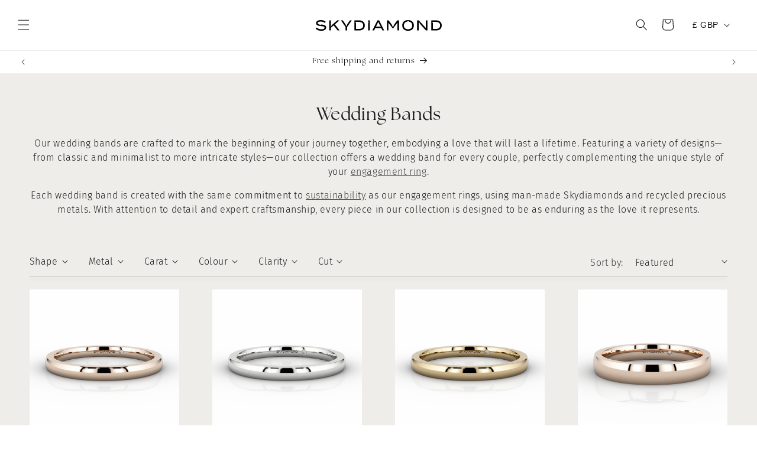

--- FILE ---
content_type: text/html; charset=utf-8
request_url: https://skydiamond.com/collections/wedding-bands
body_size: 84404
content:
<!doctype html>
<html class="no-js" lang="en">
  <head>


    <!-- Review Code -->
    <script src="https://cdn-widgetsrepository.yotpo.com/v1/loader/qvDXjbuogwR0jcvSBErmkTjkxtOvQhdHQSU3Fly4" async></script>

    <!-- Google Tag Manager -->
    <script>(function(w,d,s,l,i){w[l]=w[l]||[];w[l].push({'gtm.start':
          new Date().getTime(),event:'gtm.js'});var f=d.getElementsByTagName(s)[0],
        j=d.createElement(s),dl=l!='dataLayer'?'&l='+l:'';j.async=true;j.src=
        'https://www.googletagmanager.com/gtm.js?id='+i+dl;f.parentNode.insertBefore(j,f);
      })(window,document,'script','dataLayer','GTM-W9MMKR3');</script>
    <!-- End Google Tag Manager -->

    <meta charset="utf-8">
    <meta http-equiv="X-UA-Compatible" content="IE=edge">
    <meta name="viewport" content="width=device-width,initial-scale=1">
    <meta name="theme-color" content="">

    

    <link rel="canonical" href="https://skydiamond.com/collections/wedding-bands"><link rel="icon" type="image/png" href="//skydiamond.com/cdn/shop/files/favicon-32x32.png?crop=center&height=32&v=1698224628&width=32"><link rel="preconnect" href="https://fonts.shopifycdn.com" crossorigin><title>
      Luxury Wedding Bands | Skydiamond
</title>

    
      <meta name="description" content="Explore Skydiamond’s luxury wedding bands, crafted with sustainable, recycled precious metals. Timeless and elegant designs, made to celebrate your forever love.">
    

    

<meta property="og:site_name" content="Skydiamond">
<meta property="og:url" content="https://skydiamond.com/collections/wedding-bands">
<meta property="og:title" content="Luxury Wedding Bands | Skydiamond">
<meta property="og:type" content="website">
<meta property="og:description" content="Explore Skydiamond’s luxury wedding bands, crafted with sustainable, recycled precious metals. Timeless and elegant designs, made to celebrate your forever love."><meta property="og:image" content="http://skydiamond.com/cdn/shop/collections/life_moments-ring.webp?v=1738261735">
  <meta property="og:image:secure_url" content="https://skydiamond.com/cdn/shop/collections/life_moments-ring.webp?v=1738261735">
  <meta property="og:image:width" content="900">
  <meta property="og:image:height" content="1125"><meta name="twitter:card" content="summary_large_image">
<meta name="twitter:title" content="Luxury Wedding Bands | Skydiamond">
<meta name="twitter:description" content="Explore Skydiamond’s luxury wedding bands, crafted with sustainable, recycled precious metals. Timeless and elegant designs, made to celebrate your forever love.">


<script src="//skydiamond.com/cdn/shop/t/99/assets/constants.js?v=58251544750838685771731584318" defer="defer"></script>
<script src="//skydiamond.com/cdn/shop/t/99/assets/pubsub.js?v=158357773527763999511731584318" defer="defer"></script>
<script src="//skydiamond.com/cdn/shop/t/99/assets/global.js?v=35947826267341147331731584318" defer="defer"></script>
<script src="//skydiamond.com/cdn/shop/t/99/assets/infinite-scroll.js?v=89489710365411474791731584318"></script><script src="//skydiamond.com/cdn/shop/t/99/assets/animations.js?v=88693664871331136111731584318" defer="defer"></script><script>window.performance && window.performance.mark && window.performance.mark('shopify.content_for_header.start');</script><meta name="google-site-verification" content="gU9OaVxfhBgjCTbTb82WQLBaZYWo2XWZfEv6V1Q3vGs">
<meta name="google-site-verification" content="gU9OaVxfhBgjCTbTb82WQLBaZYWo2XWZfEv6V1Q3vGs">
<meta name="facebook-domain-verification" content="ldiydg9ntnrrwut0kli8b5sab25h81">
<meta id="shopify-digital-wallet" name="shopify-digital-wallet" content="/57957515459/digital_wallets/dialog">
<meta name="shopify-checkout-api-token" content="dbbfe78b111106640b6f70e6d77c389a">
<link rel="alternate" type="application/atom+xml" title="Feed" href="/collections/wedding-bands.atom" />
<link rel="next" href="/collections/wedding-bands?page=2">
<link rel="alternate" hreflang="x-default" href="https://skydiamond.com/collections/wedding-bands">
<link rel="alternate" hreflang="en" href="https://skydiamond.com/collections/wedding-bands">
<link rel="alternate" hreflang="en-AU" href="https://skydiamond.com/en-au/collections/wedding-bands">
<link rel="alternate" hreflang="en-CA" href="https://skydiamond.com/en-ca/collections/wedding-bands">
<link rel="alternate" hreflang="en-CN" href="https://skydiamond.com/en-cn/collections/wedding-bands">
<link rel="alternate" hreflang="en-US" href="https://skydiamond.com/en-us/collections/wedding-bands">
<link rel="alternate" type="application/json+oembed" href="https://skydiamond.com/collections/wedding-bands.oembed">
<script async="async" src="/checkouts/internal/preloads.js?locale=en-GB"></script>
<link rel="preconnect" href="https://shop.app" crossorigin="anonymous">
<script async="async" src="https://shop.app/checkouts/internal/preloads.js?locale=en-GB&shop_id=57957515459" crossorigin="anonymous"></script>
<script id="apple-pay-shop-capabilities" type="application/json">{"shopId":57957515459,"countryCode":"GB","currencyCode":"GBP","merchantCapabilities":["supports3DS"],"merchantId":"gid:\/\/shopify\/Shop\/57957515459","merchantName":"Skydiamond","requiredBillingContactFields":["postalAddress","email","phone"],"requiredShippingContactFields":["postalAddress","email","phone"],"shippingType":"shipping","supportedNetworks":["visa","maestro","masterCard","amex","discover","elo"],"total":{"type":"pending","label":"Skydiamond","amount":"1.00"},"shopifyPaymentsEnabled":true,"supportsSubscriptions":true}</script>
<script id="shopify-features" type="application/json">{"accessToken":"dbbfe78b111106640b6f70e6d77c389a","betas":["rich-media-storefront-analytics"],"domain":"skydiamond.com","predictiveSearch":true,"shopId":57957515459,"locale":"en"}</script>
<script>var Shopify = Shopify || {};
Shopify.shop = "skymineddiamond.myshopify.com";
Shopify.locale = "en";
Shopify.currency = {"active":"GBP","rate":"1.0"};
Shopify.country = "GB";
Shopify.theme = {"name":"Copy of sky-diamond\/main - November changes ","id":173893353857,"schema_name":"Dawn","schema_version":"11.0.0","theme_store_id":null,"role":"main"};
Shopify.theme.handle = "null";
Shopify.theme.style = {"id":null,"handle":null};
Shopify.cdnHost = "skydiamond.com/cdn";
Shopify.routes = Shopify.routes || {};
Shopify.routes.root = "/";</script>
<script type="module">!function(o){(o.Shopify=o.Shopify||{}).modules=!0}(window);</script>
<script>!function(o){function n(){var o=[];function n(){o.push(Array.prototype.slice.apply(arguments))}return n.q=o,n}var t=o.Shopify=o.Shopify||{};t.loadFeatures=n(),t.autoloadFeatures=n()}(window);</script>
<script>
  window.ShopifyPay = window.ShopifyPay || {};
  window.ShopifyPay.apiHost = "shop.app\/pay";
  window.ShopifyPay.redirectState = null;
</script>
<script id="shop-js-analytics" type="application/json">{"pageType":"collection"}</script>
<script defer="defer" async type="module" src="//skydiamond.com/cdn/shopifycloud/shop-js/modules/v2/client.init-shop-cart-sync_BT-GjEfc.en.esm.js"></script>
<script defer="defer" async type="module" src="//skydiamond.com/cdn/shopifycloud/shop-js/modules/v2/chunk.common_D58fp_Oc.esm.js"></script>
<script defer="defer" async type="module" src="//skydiamond.com/cdn/shopifycloud/shop-js/modules/v2/chunk.modal_xMitdFEc.esm.js"></script>
<script type="module">
  await import("//skydiamond.com/cdn/shopifycloud/shop-js/modules/v2/client.init-shop-cart-sync_BT-GjEfc.en.esm.js");
await import("//skydiamond.com/cdn/shopifycloud/shop-js/modules/v2/chunk.common_D58fp_Oc.esm.js");
await import("//skydiamond.com/cdn/shopifycloud/shop-js/modules/v2/chunk.modal_xMitdFEc.esm.js");

  window.Shopify.SignInWithShop?.initShopCartSync?.({"fedCMEnabled":true,"windoidEnabled":true});

</script>
<script>
  window.Shopify = window.Shopify || {};
  if (!window.Shopify.featureAssets) window.Shopify.featureAssets = {};
  window.Shopify.featureAssets['shop-js'] = {"shop-cart-sync":["modules/v2/client.shop-cart-sync_DZOKe7Ll.en.esm.js","modules/v2/chunk.common_D58fp_Oc.esm.js","modules/v2/chunk.modal_xMitdFEc.esm.js"],"init-fed-cm":["modules/v2/client.init-fed-cm_B6oLuCjv.en.esm.js","modules/v2/chunk.common_D58fp_Oc.esm.js","modules/v2/chunk.modal_xMitdFEc.esm.js"],"shop-cash-offers":["modules/v2/client.shop-cash-offers_D2sdYoxE.en.esm.js","modules/v2/chunk.common_D58fp_Oc.esm.js","modules/v2/chunk.modal_xMitdFEc.esm.js"],"shop-login-button":["modules/v2/client.shop-login-button_QeVjl5Y3.en.esm.js","modules/v2/chunk.common_D58fp_Oc.esm.js","modules/v2/chunk.modal_xMitdFEc.esm.js"],"pay-button":["modules/v2/client.pay-button_DXTOsIq6.en.esm.js","modules/v2/chunk.common_D58fp_Oc.esm.js","modules/v2/chunk.modal_xMitdFEc.esm.js"],"shop-button":["modules/v2/client.shop-button_DQZHx9pm.en.esm.js","modules/v2/chunk.common_D58fp_Oc.esm.js","modules/v2/chunk.modal_xMitdFEc.esm.js"],"avatar":["modules/v2/client.avatar_BTnouDA3.en.esm.js"],"init-windoid":["modules/v2/client.init-windoid_CR1B-cfM.en.esm.js","modules/v2/chunk.common_D58fp_Oc.esm.js","modules/v2/chunk.modal_xMitdFEc.esm.js"],"init-shop-for-new-customer-accounts":["modules/v2/client.init-shop-for-new-customer-accounts_C_vY_xzh.en.esm.js","modules/v2/client.shop-login-button_QeVjl5Y3.en.esm.js","modules/v2/chunk.common_D58fp_Oc.esm.js","modules/v2/chunk.modal_xMitdFEc.esm.js"],"init-shop-email-lookup-coordinator":["modules/v2/client.init-shop-email-lookup-coordinator_BI7n9ZSv.en.esm.js","modules/v2/chunk.common_D58fp_Oc.esm.js","modules/v2/chunk.modal_xMitdFEc.esm.js"],"init-shop-cart-sync":["modules/v2/client.init-shop-cart-sync_BT-GjEfc.en.esm.js","modules/v2/chunk.common_D58fp_Oc.esm.js","modules/v2/chunk.modal_xMitdFEc.esm.js"],"shop-toast-manager":["modules/v2/client.shop-toast-manager_DiYdP3xc.en.esm.js","modules/v2/chunk.common_D58fp_Oc.esm.js","modules/v2/chunk.modal_xMitdFEc.esm.js"],"init-customer-accounts":["modules/v2/client.init-customer-accounts_D9ZNqS-Q.en.esm.js","modules/v2/client.shop-login-button_QeVjl5Y3.en.esm.js","modules/v2/chunk.common_D58fp_Oc.esm.js","modules/v2/chunk.modal_xMitdFEc.esm.js"],"init-customer-accounts-sign-up":["modules/v2/client.init-customer-accounts-sign-up_iGw4briv.en.esm.js","modules/v2/client.shop-login-button_QeVjl5Y3.en.esm.js","modules/v2/chunk.common_D58fp_Oc.esm.js","modules/v2/chunk.modal_xMitdFEc.esm.js"],"shop-follow-button":["modules/v2/client.shop-follow-button_CqMgW2wH.en.esm.js","modules/v2/chunk.common_D58fp_Oc.esm.js","modules/v2/chunk.modal_xMitdFEc.esm.js"],"checkout-modal":["modules/v2/client.checkout-modal_xHeaAweL.en.esm.js","modules/v2/chunk.common_D58fp_Oc.esm.js","modules/v2/chunk.modal_xMitdFEc.esm.js"],"shop-login":["modules/v2/client.shop-login_D91U-Q7h.en.esm.js","modules/v2/chunk.common_D58fp_Oc.esm.js","modules/v2/chunk.modal_xMitdFEc.esm.js"],"lead-capture":["modules/v2/client.lead-capture_BJmE1dJe.en.esm.js","modules/v2/chunk.common_D58fp_Oc.esm.js","modules/v2/chunk.modal_xMitdFEc.esm.js"],"payment-terms":["modules/v2/client.payment-terms_Ci9AEqFq.en.esm.js","modules/v2/chunk.common_D58fp_Oc.esm.js","modules/v2/chunk.modal_xMitdFEc.esm.js"]};
</script>
<script>(function() {
  var isLoaded = false;
  function asyncLoad() {
    if (isLoaded) return;
    isLoaded = true;
    var urls = ["https:\/\/ecom-app.rakutenadvertising.io\/rakuten_advertising.js?shop=skymineddiamond.myshopify.com","https:\/\/tag.rmp.rakuten.com\/126984.ct.js?shop=skymineddiamond.myshopify.com","https:\/\/d33a6lvgbd0fej.cloudfront.net\/script_tag\/secomapp.scripttag.js?shop=skymineddiamond.myshopify.com"];
    for (var i = 0; i < urls.length; i++) {
      var s = document.createElement('script');
      s.type = 'text/javascript';
      s.async = true;
      s.src = urls[i];
      var x = document.getElementsByTagName('script')[0];
      x.parentNode.insertBefore(s, x);
    }
  };
  if(window.attachEvent) {
    window.attachEvent('onload', asyncLoad);
  } else {
    window.addEventListener('load', asyncLoad, false);
  }
})();</script>
<script id="__st">var __st={"a":57957515459,"offset":0,"reqid":"e1e1609e-ef68-4c11-985c-553c205da772-1769397106","pageurl":"skydiamond.com\/collections\/wedding-bands","u":"66eb57e3dca3","p":"collection","rtyp":"collection","rid":671716180353};</script>
<script>window.ShopifyPaypalV4VisibilityTracking = true;</script>
<script id="captcha-bootstrap">!function(){'use strict';const t='contact',e='account',n='new_comment',o=[[t,t],['blogs',n],['comments',n],[t,'customer']],c=[[e,'customer_login'],[e,'guest_login'],[e,'recover_customer_password'],[e,'create_customer']],r=t=>t.map((([t,e])=>`form[action*='/${t}']:not([data-nocaptcha='true']) input[name='form_type'][value='${e}']`)).join(','),a=t=>()=>t?[...document.querySelectorAll(t)].map((t=>t.form)):[];function s(){const t=[...o],e=r(t);return a(e)}const i='password',u='form_key',d=['recaptcha-v3-token','g-recaptcha-response','h-captcha-response',i],f=()=>{try{return window.sessionStorage}catch{return}},m='__shopify_v',_=t=>t.elements[u];function p(t,e,n=!1){try{const o=window.sessionStorage,c=JSON.parse(o.getItem(e)),{data:r}=function(t){const{data:e,action:n}=t;return t[m]||n?{data:e,action:n}:{data:t,action:n}}(c);for(const[e,n]of Object.entries(r))t.elements[e]&&(t.elements[e].value=n);n&&o.removeItem(e)}catch(o){console.error('form repopulation failed',{error:o})}}const l='form_type',E='cptcha';function T(t){t.dataset[E]=!0}const w=window,h=w.document,L='Shopify',v='ce_forms',y='captcha';let A=!1;((t,e)=>{const n=(g='f06e6c50-85a8-45c8-87d0-21a2b65856fe',I='https://cdn.shopify.com/shopifycloud/storefront-forms-hcaptcha/ce_storefront_forms_captcha_hcaptcha.v1.5.2.iife.js',D={infoText:'Protected by hCaptcha',privacyText:'Privacy',termsText:'Terms'},(t,e,n)=>{const o=w[L][v],c=o.bindForm;if(c)return c(t,g,e,D).then(n);var r;o.q.push([[t,g,e,D],n]),r=I,A||(h.body.append(Object.assign(h.createElement('script'),{id:'captcha-provider',async:!0,src:r})),A=!0)});var g,I,D;w[L]=w[L]||{},w[L][v]=w[L][v]||{},w[L][v].q=[],w[L][y]=w[L][y]||{},w[L][y].protect=function(t,e){n(t,void 0,e),T(t)},Object.freeze(w[L][y]),function(t,e,n,w,h,L){const[v,y,A,g]=function(t,e,n){const i=e?o:[],u=t?c:[],d=[...i,...u],f=r(d),m=r(i),_=r(d.filter((([t,e])=>n.includes(e))));return[a(f),a(m),a(_),s()]}(w,h,L),I=t=>{const e=t.target;return e instanceof HTMLFormElement?e:e&&e.form},D=t=>v().includes(t);t.addEventListener('submit',(t=>{const e=I(t);if(!e)return;const n=D(e)&&!e.dataset.hcaptchaBound&&!e.dataset.recaptchaBound,o=_(e),c=g().includes(e)&&(!o||!o.value);(n||c)&&t.preventDefault(),c&&!n&&(function(t){try{if(!f())return;!function(t){const e=f();if(!e)return;const n=_(t);if(!n)return;const o=n.value;o&&e.removeItem(o)}(t);const e=Array.from(Array(32),(()=>Math.random().toString(36)[2])).join('');!function(t,e){_(t)||t.append(Object.assign(document.createElement('input'),{type:'hidden',name:u})),t.elements[u].value=e}(t,e),function(t,e){const n=f();if(!n)return;const o=[...t.querySelectorAll(`input[type='${i}']`)].map((({name:t})=>t)),c=[...d,...o],r={};for(const[a,s]of new FormData(t).entries())c.includes(a)||(r[a]=s);n.setItem(e,JSON.stringify({[m]:1,action:t.action,data:r}))}(t,e)}catch(e){console.error('failed to persist form',e)}}(e),e.submit())}));const S=(t,e)=>{t&&!t.dataset[E]&&(n(t,e.some((e=>e===t))),T(t))};for(const o of['focusin','change'])t.addEventListener(o,(t=>{const e=I(t);D(e)&&S(e,y())}));const B=e.get('form_key'),M=e.get(l),P=B&&M;t.addEventListener('DOMContentLoaded',(()=>{const t=y();if(P)for(const e of t)e.elements[l].value===M&&p(e,B);[...new Set([...A(),...v().filter((t=>'true'===t.dataset.shopifyCaptcha))])].forEach((e=>S(e,t)))}))}(h,new URLSearchParams(w.location.search),n,t,e,['guest_login'])})(!0,!0)}();</script>
<script integrity="sha256-4kQ18oKyAcykRKYeNunJcIwy7WH5gtpwJnB7kiuLZ1E=" data-source-attribution="shopify.loadfeatures" defer="defer" src="//skydiamond.com/cdn/shopifycloud/storefront/assets/storefront/load_feature-a0a9edcb.js" crossorigin="anonymous"></script>
<script crossorigin="anonymous" defer="defer" src="//skydiamond.com/cdn/shopifycloud/storefront/assets/shopify_pay/storefront-65b4c6d7.js?v=20250812"></script>
<script data-source-attribution="shopify.dynamic_checkout.dynamic.init">var Shopify=Shopify||{};Shopify.PaymentButton=Shopify.PaymentButton||{isStorefrontPortableWallets:!0,init:function(){window.Shopify.PaymentButton.init=function(){};var t=document.createElement("script");t.src="https://skydiamond.com/cdn/shopifycloud/portable-wallets/latest/portable-wallets.en.js",t.type="module",document.head.appendChild(t)}};
</script>
<script data-source-attribution="shopify.dynamic_checkout.buyer_consent">
  function portableWalletsHideBuyerConsent(e){var t=document.getElementById("shopify-buyer-consent"),n=document.getElementById("shopify-subscription-policy-button");t&&n&&(t.classList.add("hidden"),t.setAttribute("aria-hidden","true"),n.removeEventListener("click",e))}function portableWalletsShowBuyerConsent(e){var t=document.getElementById("shopify-buyer-consent"),n=document.getElementById("shopify-subscription-policy-button");t&&n&&(t.classList.remove("hidden"),t.removeAttribute("aria-hidden"),n.addEventListener("click",e))}window.Shopify?.PaymentButton&&(window.Shopify.PaymentButton.hideBuyerConsent=portableWalletsHideBuyerConsent,window.Shopify.PaymentButton.showBuyerConsent=portableWalletsShowBuyerConsent);
</script>
<script data-source-attribution="shopify.dynamic_checkout.cart.bootstrap">document.addEventListener("DOMContentLoaded",(function(){function t(){return document.querySelector("shopify-accelerated-checkout-cart, shopify-accelerated-checkout")}if(t())Shopify.PaymentButton.init();else{new MutationObserver((function(e,n){t()&&(Shopify.PaymentButton.init(),n.disconnect())})).observe(document.body,{childList:!0,subtree:!0})}}));
</script>
<script id='scb4127' type='text/javascript' async='' src='https://skydiamond.com/cdn/shopifycloud/privacy-banner/storefront-banner.js'></script><link id="shopify-accelerated-checkout-styles" rel="stylesheet" media="screen" href="https://skydiamond.com/cdn/shopifycloud/portable-wallets/latest/accelerated-checkout-backwards-compat.css" crossorigin="anonymous">
<style id="shopify-accelerated-checkout-cart">
        #shopify-buyer-consent {
  margin-top: 1em;
  display: inline-block;
  width: 100%;
}

#shopify-buyer-consent.hidden {
  display: none;
}

#shopify-subscription-policy-button {
  background: none;
  border: none;
  padding: 0;
  text-decoration: underline;
  font-size: inherit;
  cursor: pointer;
}

#shopify-subscription-policy-button::before {
  box-shadow: none;
}

      </style>
<script id="sections-script" data-sections="header" defer="defer" src="//skydiamond.com/cdn/shop/t/99/compiled_assets/scripts.js?v=9294"></script>
<script>window.performance && window.performance.mark && window.performance.mark('shopify.content_for_header.end');</script>


    <!--Adobe Fonts Addition-->
    <link rel="stylesheet" href="https://use.typekit.net/bwy0gct.css">

    <style data-shopify>
      @font-face {
  font-family: "Open Sans";
  font-weight: 300;
  font-style: normal;
  font-display: swap;
  src: url("//skydiamond.com/cdn/fonts/open_sans/opensans_n3.b10466eda05a6b2d1ef0f6ba490dcecf7588dd78.woff2") format("woff2"),
       url("//skydiamond.com/cdn/fonts/open_sans/opensans_n3.056c4b5dddadba7018747bd50fdaa80430e21710.woff") format("woff");
}

      @font-face {
  font-family: "Open Sans";
  font-weight: 700;
  font-style: normal;
  font-display: swap;
  src: url("//skydiamond.com/cdn/fonts/open_sans/opensans_n7.a9393be1574ea8606c68f4441806b2711d0d13e4.woff2") format("woff2"),
       url("//skydiamond.com/cdn/fonts/open_sans/opensans_n7.7b8af34a6ebf52beb1a4c1d8c73ad6910ec2e553.woff") format("woff");
}

      @font-face {
  font-family: "Open Sans";
  font-weight: 300;
  font-style: italic;
  font-display: swap;
  src: url("//skydiamond.com/cdn/fonts/open_sans/opensans_i3.853ebda1c5f31329bb2a566ea7797548807a48bf.woff2") format("woff2"),
       url("//skydiamond.com/cdn/fonts/open_sans/opensans_i3.3359d7c8c5a869c65cb7df3aa76a8d52237b1b65.woff") format("woff");
}

      @font-face {
  font-family: "Open Sans";
  font-weight: 700;
  font-style: italic;
  font-display: swap;
  src: url("//skydiamond.com/cdn/fonts/open_sans/opensans_i7.916ced2e2ce15f7fcd95d196601a15e7b89ee9a4.woff2") format("woff2"),
       url("//skydiamond.com/cdn/fonts/open_sans/opensans_i7.99a9cff8c86ea65461de497ade3d515a98f8b32a.woff") format("woff");
}

      @font-face {
  font-family: "Open Sans";
  font-weight: 400;
  font-style: normal;
  font-display: swap;
  src: url("//skydiamond.com/cdn/fonts/open_sans/opensans_n4.c32e4d4eca5273f6d4ee95ddf54b5bbb75fc9b61.woff2") format("woff2"),
       url("//skydiamond.com/cdn/fonts/open_sans/opensans_n4.5f3406f8d94162b37bfa232b486ac93ee892406d.woff") format("woff");
}


      @font-face {
        font-family: "Archeron Pro Stencil";
        src: url("//skydiamond.com/cdn/shop/t/99/assets/archeron_pro_stencil_light-webfont.woff2?v=66233754561352797021731584318") format('woff2'),
        url("//skydiamond.com/cdn/shop/t/99/assets/archeron_pro_stencil_light-webfont.woff?v=133617025293681295951731584318") format('woff'),
        url("//skydiamond.com/cdn/shop/t/99/assets/Archeron-Pro-Stencil-Light.otf?v=111603181540343972631731584318") format('otf');
        font-weight: normal;
        font-style: normal;
        font-display: swap;
      }

      @font-face {
        font-family: "Archeron Pro Stencil";
        src: url("//skydiamond.com/cdn/shop/t/99/assets/Archeron-Pro-Stencil-Medium.woff2?v=99206459793522168261731584318") format('woff2'),
        url("//skydiamond.com/cdn/shop/t/99/assets/Archeron-Pro-Stencil-Medium.woff?v=143826922585157126971731584318") format('woff'),
        url("//skydiamond.com/cdn/shop/t/99/assets/Archeron-Pro-Stencil-Medium.otf?v=14885473325736024381731584318") format('otf');
        font-weight: 500;
        font-style: normal;
        font-display: swap;
      }

      @font-face {
        font-family: "Fira Sans";
        src: url("//skydiamond.com/cdn/shop/t/99/assets/FiraSans-Light.woff?v=126921667194589773211731584318") format('woff'),
        url("//skydiamond.com/cdn/shop/t/99/assets/FiraSans-Light.woff2?v=73470773997800747951731584318") format('woff2');
        font-weight: 300;
        font-style: normal;
        font-display: swap;
      }

      @font-face {
        font-family: "Fira Sans";
        src: url("//skydiamond.com/cdn/shop/t/99/assets/FiraSans-Regular.woff?v=163350209276203005331731584318") format('woff'),
        url("//skydiamond.com/cdn/shop/t/99/assets/FiraSans-Regular.woff2?v=65502019294433799541731584318") format('woff2');
        font-weight: 400;
        font-style: normal;
        font-display: swap;
      }

      
        :root,
        .color-background-1 {
          --color-background: 255,255,255;
        
          --gradient-background: #ffffff;
        
        --color-foreground: 18,18,18;
        --color-shadow: 18,18,18;
        --color-button: 18,18,18;
        --color-button-text: 255,255,255;
        --color-secondary-button: 255,255,255;
        --color-secondary-button-text: 18,18,18;
        --color-link: 18,18,18;
        --color-badge-foreground: 18,18,18;
        --color-badge-background: 255,255,255;
        --color-badge-border: 18,18,18;
        --payment-terms-background-color: rgb(255 255 255);
      }
      
        
        .color-background-2 {
          --color-background: 239,237,233;
        
          --gradient-background: #efede9;
        
        --color-foreground: 27,29,31;
        --color-shadow: 27,29,31;
        --color-button: 27,29,31;
        --color-button-text: 255,255,255;
        --color-secondary-button: 239,237,233;
        --color-secondary-button-text: 27,29,31;
        --color-link: 27,29,31;
        --color-badge-foreground: 27,29,31;
        --color-badge-background: 239,237,233;
        --color-badge-border: 27,29,31;
        --payment-terms-background-color: rgb(239 237 233);
      }
      
        
        .color-inverse {
          --color-background: 36,40,51;
        
          --gradient-background: #242833;
        
        --color-foreground: 255,255,255;
        --color-shadow: 18,18,18;
        --color-button: 255,255,255;
        --color-button-text: 0,0,0;
        --color-secondary-button: 36,40,51;
        --color-secondary-button-text: 255,255,255;
        --color-link: 255,255,255;
        --color-badge-foreground: 255,255,255;
        --color-badge-background: 36,40,51;
        --color-badge-border: 255,255,255;
        --payment-terms-background-color: rgb(36 40 51);
      }
      
        
        .color-accent-1 {
          --color-background: 7,11,20;
        
          --gradient-background: #070b14;
        
        --color-foreground: 255,255,255;
        --color-shadow: 7,11,20;
        --color-button: 255,255,255;
        --color-button-text: 7,11,20;
        --color-secondary-button: 7,11,20;
        --color-secondary-button-text: 255,255,255;
        --color-link: 255,255,255;
        --color-badge-foreground: 255,255,255;
        --color-badge-background: 7,11,20;
        --color-badge-border: 255,255,255;
        --payment-terms-background-color: rgb(7 11 20);
      }
      
        
        .color-accent-2 {
          --color-background: 239,237,233;
        
          --gradient-background: linear-gradient(180deg, rgba(239, 237, 233, 1), rgba(255, 255, 255, 1) 68%, rgba(255, 255, 255, 1) 82.014%);
        
        --color-foreground: 32,10,15;
        --color-shadow: 18,18,18;
        --color-button: 32,10,15;
        --color-button-text: 32,10,15;
        --color-secondary-button: 239,237,233;
        --color-secondary-button-text: 32,10,15;
        --color-link: 32,10,15;
        --color-badge-foreground: 32,10,15;
        --color-badge-background: 239,237,233;
        --color-badge-border: 32,10,15;
        --payment-terms-background-color: rgb(239 237 233);
      }
      

      body, .color-background-1, .color-background-2, .color-inverse, .color-accent-1, .color-accent-2 {
        color: rgba(var(--color-foreground));
        background-color: rgb(var(--color-background));
      }

      :root {
        --font-body-family: "nudista-web", /*"Open Sans",*/ sans-serif;
        --font-body-style: normal;
        --font-body-weight: 300;
        --font-body-weight-bold: 600;

        --font-heading-family: "the-seasons", "Open Sans", sans-serif;
        --font-heading-style: normal;
        --font-heading-weight: 400;

        --font-body-scale: 1.0;
        --font-heading-scale: 1.0;

        --media-padding: px;
        --media-border-opacity: 0.0;
        --media-border-width: 0px;
        --media-radius: 0px;
        --media-shadow-opacity: 0.0;
        --media-shadow-horizontal-offset: 0px;
        --media-shadow-vertical-offset: 0px;
        --media-shadow-blur-radius: 0px;
        --media-shadow-visible: 0;

        --page-width: 160rem;
        --page-width-margin: 0rem;

        --product-card-image-padding: 0.0rem;
        --product-card-corner-radius: 0.0rem;
        --product-card-text-alignment: left;
        --product-card-border-width: 0.0rem;
        --product-card-border-opacity: 0.0;
        --product-card-shadow-opacity: 0.0;
        --product-card-shadow-visible: 0;
        --product-card-shadow-horizontal-offset: 0.0rem;
        --product-card-shadow-vertical-offset: 0.0rem;
        --product-card-shadow-blur-radius: 0.0rem;

        --collection-card-image-padding: 0.0rem;
        --collection-card-corner-radius: 0.0rem;
        --collection-card-text-alignment: left;
        --collection-card-border-width: 0.0rem;
        --collection-card-border-opacity: 0.1;
        --collection-card-shadow-opacity: 0.0;
        --collection-card-shadow-visible: 0;
        --collection-card-shadow-horizontal-offset: 0.0rem;
        --collection-card-shadow-vertical-offset: 0.4rem;
        --collection-card-shadow-blur-radius: 0.5rem;

        --blog-card-image-padding: 0.0rem;
        --blog-card-corner-radius: 0.0rem;
        --blog-card-text-alignment: left;
        --blog-card-border-width: 0.0rem;
        --blog-card-border-opacity: 0.1;
        --blog-card-shadow-opacity: 0.0;
        --blog-card-shadow-visible: 0;
        --blog-card-shadow-horizontal-offset: 0.0rem;
        --blog-card-shadow-vertical-offset: 0.4rem;
        --blog-card-shadow-blur-radius: 0.5rem;

        --badge-corner-radius: 4.0rem;

        --popup-border-width: 1px;
        --popup-border-opacity: 0.1;
        --popup-corner-radius: 0px;
        --popup-shadow-opacity: 0.05;
        --popup-shadow-horizontal-offset: 0px;
        --popup-shadow-vertical-offset: 4px;
        --popup-shadow-blur-radius: 5px;

        --drawer-border-width: 1px;
        --drawer-border-opacity: 0.1;
        --drawer-shadow-opacity: 0.0;
        --drawer-shadow-horizontal-offset: 0px;
        --drawer-shadow-vertical-offset: 4px;
        --drawer-shadow-blur-radius: 5px;

        --spacing-sections-desktop: 0px;
        --spacing-sections-mobile: 0px;

        --grid-desktop-vertical-spacing: 28px;
        --grid-desktop-horizontal-spacing: 28px;
        --grid-mobile-vertical-spacing: 14px;
        --grid-mobile-horizontal-spacing: 14px;

        --text-boxes-border-opacity: 0.1;
        --text-boxes-border-width: 0px;
        --text-boxes-radius: 0px;
        --text-boxes-shadow-opacity: 0.0;
        --text-boxes-shadow-visible: 0;
        --text-boxes-shadow-horizontal-offset: 0px;
        --text-boxes-shadow-vertical-offset: 4px;
        --text-boxes-shadow-blur-radius: 5px;

        --buttons-radius: 0px;
        --buttons-radius-outset: 0px;
        --buttons-border-width: 1px;
        --buttons-border-opacity: 1.0;
        --buttons-shadow-opacity: 0.0;
        --buttons-shadow-visible: 0;
        --buttons-shadow-horizontal-offset: 0px;
        --buttons-shadow-vertical-offset: 4px;
        --buttons-shadow-blur-radius: 5px;
        --buttons-border-offset: 0px;

        --inputs-radius: 0px;
        --inputs-border-width: 1px;
        --inputs-border-opacity: 0.55;
        --inputs-shadow-opacity: 0.0;
        --inputs-shadow-horizontal-offset: 0px;
        --inputs-margin-offset: 0px;
        --inputs-shadow-vertical-offset: 4px;
        --inputs-shadow-blur-radius: 5px;
        --inputs-radius-outset: 0px;

        --variant-pills-radius: 40px;
        --variant-pills-border-width: 1px;
        --variant-pills-border-opacity: 0.55;
        --variant-pills-shadow-opacity: 0.0;
        --variant-pills-shadow-horizontal-offset: 0px;
        --variant-pills-shadow-vertical-offset: 4px;
        --variant-pills-shadow-blur-radius: 5px;
      }

      *,
      *::before,
      *::after {
        box-sizing: inherit;
      }

      html {
        box-sizing: border-box;
        font-size: calc(var(--font-body-scale) * 62.5%);
        height: 100%;
      }

      body {
        overflow-x: hidden !important;
        display: grid;
        grid-template-rows: auto auto 1fr auto;
        grid-template-columns: 100%;
        min-height: 100%;
        margin: 0;
        font-size: 1.5rem;
        letter-spacing: 0.06rem;
        line-height: calc(1 + 0.8 / var(--font-body-scale));
        font-family: var(--font-body-family);
        font-style: var(--font-body-style);
        font-weight: var(--font-body-weight);
      }

      @media screen and (min-width: 750px) {
        body {
          font-size: 1.6rem;
        }
      }
    </style>

    <link href="//skydiamond.com/cdn/shop/t/99/assets/base.css?v=153711795902618203761749635900" rel="stylesheet" type="text/css" media="all" />
<link rel="preload" as="font" href="//skydiamond.com/cdn/fonts/open_sans/opensans_n3.b10466eda05a6b2d1ef0f6ba490dcecf7588dd78.woff2" type="font/woff2" crossorigin><link rel="preload" as="font" href="//skydiamond.com/cdn/fonts/open_sans/opensans_n4.c32e4d4eca5273f6d4ee95ddf54b5bbb75fc9b61.woff2" type="font/woff2" crossorigin><link href="//skydiamond.com/cdn/shop/t/99/assets/component-localization-form.css?v=87042866306891255471731584318" rel="stylesheet" type="text/css" media="all" />
      <script src="//skydiamond.com/cdn/shop/t/99/assets/localization-form.js?v=161644695336821385561731584318" defer="defer"></script><link
        rel="stylesheet"
        href="//skydiamond.com/cdn/shop/t/99/assets/component-predictive-search.css?v=118923337488134913561731584318"
        media="print"
        onload="this.media='all'"
      ><script>
      document.documentElement.className = document.documentElement.className.replace('no-js', 'js');
      if (Shopify.designMode) {
        document.documentElement.classList.add('shopify-design-mode');
      }
    </script>
  
<script>
    
    
    
    
    
    var gsf_conversion_data = {page_type : 'category', event : 'view_item_list', data : {product_data : [{variant_id : 54713992282497, product_id : 15162711048577, name : "Classic Fine Wedding Band In 18ct Rose Gold", price : "1050.00", currency : "GBP", sku : "", brand : "Skydiamond", variant : "Default Title", category : "Ring", quantity : "0" }, {variant_id : 54713986646401, product_id : 15162710655361, name : "Classic Fine Wedding Band In 18ct White Gold", price : "1100.00", currency : "GBP", sku : "", brand : "Skydiamond", variant : "Default Title", category : "Ring", quantity : "0" }, {variant_id : 54713980780929, product_id : 15162710327681, name : "Classic Fine Wedding Band In 18ct Yellow Gold", price : "1000.00", currency : "GBP", sku : "", brand : "Skydiamond", variant : "Default Title", category : "Ring", quantity : "0" }, {variant_id : 54714003882369, product_id : 15162711605633, name : "Classic Medium Wedding Band In 18ct Rose Gold", price : "1500.00", currency : "GBP", sku : "", brand : "Skydiamond", variant : "Default Title", category : "Ring", quantity : "0" }], total_price :"4650.00", shop_currency : "GBP", collection_id : "671716180353", collection_name : "Wedding Bands" }};
    
</script>
<!-- BEGIN app block: shopify://apps/klaviyo-email-marketing-sms/blocks/klaviyo-onsite-embed/2632fe16-c075-4321-a88b-50b567f42507 -->












  <script async src="https://static.klaviyo.com/onsite/js/YmknBT/klaviyo.js?company_id=YmknBT"></script>
  <script>!function(){if(!window.klaviyo){window._klOnsite=window._klOnsite||[];try{window.klaviyo=new Proxy({},{get:function(n,i){return"push"===i?function(){var n;(n=window._klOnsite).push.apply(n,arguments)}:function(){for(var n=arguments.length,o=new Array(n),w=0;w<n;w++)o[w]=arguments[w];var t="function"==typeof o[o.length-1]?o.pop():void 0,e=new Promise((function(n){window._klOnsite.push([i].concat(o,[function(i){t&&t(i),n(i)}]))}));return e}}})}catch(n){window.klaviyo=window.klaviyo||[],window.klaviyo.push=function(){var n;(n=window._klOnsite).push.apply(n,arguments)}}}}();</script>

  




  <script>
    window.klaviyoReviewsProductDesignMode = false
  </script>







<!-- END app block --><!-- BEGIN app block: shopify://apps/tt-breadcrumbs-seo-schema/blocks/ttSchema/dda6b26d-4f1a-43c6-a94b-6443ed0f750b -->


<!-- BEGIN app snippet: remove-script -->
<script id="tt_remove_script" type="module">
  if(void 0===window.ws_script){window.ws_script=!0;let e=()=>{document.querySelectorAll('[type="application/ld+json"]').forEach((e=>{e.hasAttribute("tt-ninja")||e.remove()}))};e(),setInterval(e,1e3),document.querySelectorAll("[itemscope]").forEach((e=>e.removeAttribute("itemscope")))}else document.getElementById("tt_remove_script").remove();
</script><!-- END app snippet -->


    <!-- BEGIN app snippet: article -->
<!-- END app snippet -->
    <!-- BEGIN app snippet: breadcrumb -->


    <script type="application/ld+json" tt-ninja>
        {
            "@context": "https://schema.org",
            "@type": "BreadcrumbList",
            "itemListElement": [{
                "@type": "ListItem",
                "position": 1,
                "name": "Skydiamond",
                "item": "https://skydiamond.com"
            },{
                "@type": "ListItem",
                "position": 2,
                "name": "Wedding Bands",
                "item": "https://skydiamond.com/collections/wedding-bands"
            }]
        }
    </script>


<!-- END app snippet -->
    <!-- BEGIN app snippet: carousel -->

    <script type="application/ld+json" tt-ninja>
        {
            "@context":"https://schema.org",
            "@type":"ItemList",
            "itemListElement":[
                
                    {
                        "@type":"ListItem",
                        "position":1,
                        "url":"skydiamond.com/products/classic-fine-wedding-band-in-18ct-rose-gold",
                        "description":"The Sky Classic Wedding Band is a timeless piece, crafted with a delicate rounded-off edge for an elegant and comfortable fit. Made from recycled 18ct rose gold, this band reflects both beauty and sustainability.\n\nAs a celebration of your wedding day, each ring is set with our own 1mm Skydiamond in a subtle flush setting — our special gift to you.\n\nDesigned to perfectly complement our engagement rings, all of which are created to be wed-fit, this made-to-order band is a meaningful symbol of love, unity, and commitment.\n\n\n\nThis ring is made to order so will be shipped within 6-8 weeks.\nBand measures 2mm wide. Also available in 3mm and 4mm sizes.\nComplimentary engraving is available upon request, please get in touch at hello@skydiamond.com\n\nDon\u0026#39;t see your ring size? Please contact us for a personalised quote\n\n",
                        "image": "//skydiamond.com/cdn/shop/files/cls-2mm-ros-01.png?v=1757407881",
                        "name": "Classic Fine Wedding Band In 18ct Rose Gold"
                    },
                    {
                        "@type":"ListItem",
                        "position":2,
                        "url":"skydiamond.com/products/classic-fine-wedding-band-in-18ct-white-gold",
                        "description":"The Sky Classic Wedding Band is a timeless piece, crafted with a delicate rounded-off edge for an elegant and comfortable fit. Made from recycled 18ct White Gold, this band reflects both beauty and sustainability.\n\nAs a celebration of your wedding day, each ring is set with our own 1mm Skydiamond in a subtle flush setting — our special gift to you.\n\nDesigned to perfectly complement our engagement rings, all of which are created to be wed-fit, this made-to-order band is a meaningful symbol of love, unity, and commitment.\n\n\n\nThis ring is made to order so will be shipped within 6-8 weeks.\nBand measures 2mm wide. Also available in 3mm and 4mm sizes.\nComplimentary engraving is available upon request, please get in touch at hello@skydiamond.com\n\nDon\u0026#39;t see your ring size? Please contact us for a personalised quote\n\n",
                        "image": "//skydiamond.com/cdn/shop/files/cls-2mm-plat-01_50261d7e-6734-4e7c-9565-ac9d39fa2636.png?v=1757407896",
                        "name": "Classic Fine Wedding Band In 18ct White Gold"
                    },
                    {
                        "@type":"ListItem",
                        "position":3,
                        "url":"skydiamond.com/products/classic-fine-wedding-band-in-18ct-yellow-gold",
                        "description":"The Sky Classic Wedding Band is a timeless piece, crafted with a delicate rounded-off edge for an elegant and comfortable fit. Made from recycled 18ct yellow gold, this band reflects both beauty and sustainability.\n\nAs a celebration of your wedding day, each ring is set with our own 1mm Skydiamond in a subtle flush setting — our special gift to you.\n\nDesigned to perfectly complement our engagement rings, all of which are created to be wed-fit, this made-to-order band is a meaningful symbol of love, unity, and commitment.\n\n\n\nThis ring is made to order so will be shipped within 6-8 weeks.\nBand measures 2mm wide. Also available in 3mm and 4mm sizes.\nComplimentary engraving is available upon request, please get in touch at hello@skydiamond.com\n\nDon\u0026#39;t see your ring size? Please contact us for a personalised quote\n\n",
                        "image": "//skydiamond.com/cdn/shop/files/cls-2mm-18k-01.png?v=1757407716",
                        "name": "Classic Fine Wedding Band In 18ct Yellow Gold"
                    },
                    {
                        "@type":"ListItem",
                        "position":4,
                        "url":"skydiamond.com/products/classic-medium-wedding-band-in-18ct-rose-gold",
                        "description":"The Sky Classic Wedding Band is a timeless piece, crafted with a delicate rounded-off edge for an elegant and comfortable fit. Made from recycled 18ct rose gold, this band reflects both beauty and sustainability.\n\nAs a celebration of your wedding day, each ring is set with our own 1mm Skydiamond in a subtle flush setting — our special gift to you.\n\nDesigned to perfectly complement our engagement rings, all of which are created to be wed-fit, this made-to-order band is a meaningful symbol of love, unity, and commitment.\n\n\n\nThis ring is made to order so will be shipped within 6-8 weeks.\nBand measures 3mm wide. Also available in 4mm and 2mm sizes.\nComplimentary engraving is available upon request, please get in touch at hello@skydiamond.com\n\nDon\u0026#39;t see your ring size? Please contact us for a personalised quote\n\n",
                        "image": "//skydiamond.com/cdn/shop/files/cls-3mm-ros-01.png?v=1757408000",
                        "name": "Classic Medium Wedding Band In 18ct Rose Gold"
                    },
                    {
                        "@type":"ListItem",
                        "position":5,
                        "url":"skydiamond.com/products/classic-medium-wedding-band-in-18ct-white-gold",
                        "description":"The Sky Classic Wedding Band is a timeless piece, crafted with a delicate rounded-off edge for an elegant and comfortable fit. Made from recycled 18ct white gold, this band reflects both beauty and sustainability.\n\nAs a celebration of your wedding day, each ring is set with our own 1mm Skydiamond in a subtle flush setting — our special gift to you.\n\nDesigned to perfectly complement our engagement rings, all of which are created to be wed-fit, this made-to-order band is a meaningful symbol of love, unity, and commitment.\n\n\n\nThis ring is made to order so will be shipped within 6-8 weeks.\nBand measures 3mm wide. Also available in 4mm and 2mm sizes\nComplimentary engraving is available upon request, please get in touch at hello@skydiamond.com\n\nDon\u0026#39;t see your ring size? Please contact us for a personalised quote\n\n",
                        "image": "//skydiamond.com/cdn/shop/files/cls-3mm-pla-01_363ff48c-4240-46ed-931e-91582e3ca340.png?v=1757408080",
                        "name": "Classic Medium Wedding Band In 18ct White Gold"
                    },
                    {
                        "@type":"ListItem",
                        "position":6,
                        "url":"skydiamond.com/products/classic-medium-wedding-band-in-18ct-yellow-gold",
                        "description":"The Sky Classic Wedding Band is a timeless piece, crafted with a delicate rounded-off edge for an elegant and comfortable fit. Made from recycled 18ct yellow gold, this band reflects both beauty and sustainability.\n\nAs a celebration of your wedding day, each ring is set with our own 1mm Skydiamond in a subtle flush setting — our special gift to you.\n\nDesigned to perfectly complement our engagement rings, all of which are created to be wed-fit, this made-to-order band is a meaningful symbol of love, unity, and commitment.\n\n\n\nThis ring is made to order so will be shipped within 6-8 weeks.\nBand measures 3mm wide. Also available in 4mm and 2mm sizes\nComplimentary engraving is available upon request, please get in touch at hello@skydiamond.com\n\nDon\u0026#39;t see your ring size? Please contact us for a personalised quote\n\n",
                        "image": "//skydiamond.com/cdn/shop/files/cls-3mm-18k-01.png?v=1757408134",
                        "name": "Classic Medium Wedding Band In 18ct Yellow Gold"
                    },
                    {
                        "@type":"ListItem",
                        "position":7,
                        "url":"skydiamond.com/products/classic-medium-wedding-band-in-platinum",
                        "description":"The Sky Classic Wedding Band is a timeless piece, crafted with a delicate rounded-off edge for an elegant and comfortable fit. Made from recycled platinum, this band reflects both beauty and sustainability.\n\nAs a celebration of your wedding day, each ring is set with our own 1mm Skydiamond in a subtle flush setting — our special gift to you.\n\nDesigned to perfectly complement our engagement rings, all of which are created to be wed-fit, this made-to-order band is a meaningful symbol of love, unity, and commitment.\n\n\n\nThis ring is made to order so will be shipped within 6-8 weeks.\nBand measures 3mm wide. Also available in 4mm and 2mm sizes\nComplimentary engraving is available upon request, please get in touch at hello@skydiamond.com\n\nDon\u0026#39;t see your ring size? Please contact us for a personalised quote\n\n",
                        "image": "//skydiamond.com/cdn/shop/files/cls-3mm-pla-01.png?v=1757407947",
                        "name": "Classic Medium Wedding Band In Platinum"
                    },
                    {
                        "@type":"ListItem",
                        "position":8,
                        "url":"skydiamond.com/products/classic-wide-wedding-band-in-18ct-rose-gold",
                        "description":"The Sky Classic Wedding Band is a timeless piece, crafted with a delicate rounded-off edge for an elegant and comfortable fit. Made from recycled 18ct rose gold, this band reflects both beauty and sustainability.\n\nAs a celebration of your wedding day, each ring is set with our own 1mm Skydiamond in a subtle flush setting — our special gift to you.\n\nDesigned to perfectly complement our engagement rings, all of which are created to be wed-fit, this made-to-order band is a meaningful symbol of love, unity, and commitment.\n\n\n\nThis ring is made to order so will be shipped within 6-8 weeks.\nBand measures 4mm wide. Also available in 2mm and 3mm sizes\nComplimentary engraving is available upon request, please get in touch at hello@skydiamond.com\n\nDon\u0026#39;t see your ring size? Please contact us for a personalised quote\n\n",
                        "image": "//skydiamond.com/cdn/shop/files/cls-4mm-ros-01_057a7862-81c4-4dfe-988e-6c79d0d47656.png?v=1757408295",
                        "name": "Classic Wide Wedding Band In 18ct Rose Gold"
                    },
                    {
                        "@type":"ListItem",
                        "position":9,
                        "url":"skydiamond.com/products/classic-wide-wedding-band-in-18ct-white-gold",
                        "description":"The Sky Classic Wedding Band is a timeless piece, crafted with a delicate rounded-off edge for an elegant and comfortable fit. Made from recycled 18ct white gold, this band reflects both beauty and sustainability.\n\nAs a celebration of your wedding day, each ring is set with our own 1mm Skydiamond in a subtle flush setting — our special gift to you.\n\nDesigned to perfectly complement our engagement rings, all of which are created to be wed-fit, this made-to-order band is a meaningful symbol of love, unity, and commitment.\n\n\n\nThis ring is made to order so will be shipped within 6-8 weeks.\nBand measures 4mm wide. Also available in 2mm and 3mm sizes\nComplimentary engraving is available upon request, please get in touch at hello@skydiamond.com\n\nDon\u0026#39;t see your ring size? Please contact us for a personalised quote\n\n",
                        "image": "//skydiamond.com/cdn/shop/files/cls-4mm-pla-01_3e43629a-03ee-40a2-bfd0-e4ace4062e07.png?v=1757408344",
                        "name": "Classic Wide Wedding Band In 18ct White Gold"
                    },
                    {
                        "@type":"ListItem",
                        "position":10,
                        "url":"skydiamond.com/products/classic-wide-wedding-band-in-18ct-yellow-gold",
                        "description":"The Sky Classic Wedding Band is a timeless piece, crafted with a delicate rounded-off edge for an elegant and comfortable fit. Made from recycled 18ct yellow gold, this band reflects both beauty and sustainability.\n\nAs a celebration of your wedding day, each ring is set with our own 1mm Skydiamond in a subtle flush setting — our special gift to you.\n\nDesigned to perfectly complement our engagement rings, all of which are created to be wed-fit, this made-to-order band is a meaningful symbol of love, unity, and commitment.\n\n\n\nThis ring is made to order so will be shipped within 6-8 weeks.\nBand measures 4mm wide. Also available in 2mm and 3mm sizes.\nComplimentary engraving is available upon request, please get in touch at hello@skydiamond.com\n\nDon\u0026#39;t see your ring size? Please contact us for a personalised quote\n\n",
                        "image": "//skydiamond.com/cdn/shop/files/cls-4mm-18k-01.png?v=1757408389",
                        "name": "Classic Wide Wedding Band In 18ct Yellow Gold"
                    },
                    {
                        "@type":"ListItem",
                        "position":11,
                        "url":"skydiamond.com/products/classic-wide-wedding-band-in-platinum",
                        "description":"The Sky Classic Wedding Band is a timeless piece, crafted with a delicate rounded-off edge for an elegant and comfortable fit. Made from recycled platinum, this band reflects both beauty and sustainability.\n\nAs a celebration of your wedding day, each ring is set with our own 1mm Skydiamond in a subtle flush setting — our special gift to you.\n\nDesigned to perfectly complement our engagement rings, all of which are created to be wed-fit, this made-to-order band is a meaningful symbol of love, unity, and commitment.\n\n\n\nThis ring is made to order so will be shipped within 6-8 weeks.\nBand measures 4mm wide. Also available in 2mm and 3mm sizes\nComplimentary engraving is available upon request, please get in touch at hello@skydiamond.com\n\nDon\u0026#39;t see your ring size? Please contact us for a personalised quote\n\n",
                        "image": "//skydiamond.com/cdn/shop/files/cls-4mm-pla-01.png?v=1757408216",
                        "name": "Classic Wide Wedding Band In Platinum"
                    },
                    {
                        "@type":"ListItem",
                        "position":12,
                        "url":"skydiamond.com/products/modern-fine-wedding-band-in-18ct-rose-gold",
                        "description":"The Sky Modern Wedding Band is a timeless piece, crafted with a neatly squared off edge for a contemporary choice. Made from 18ct recycled rose gold, this band reflects both beauty and sustainability.\n\nAs a celebration of your wedding day, each ring is set with our own 1mm Skydiamond in a subtle flush setting — our special gift to you.\n\nDesigned to perfectly complement our engagement rings, all of which are created to be wed-fit, this made-to-order band is a meaningful symbol of love, unity, and commitment.\n\n\n\nThis ring is made to order so will be shipped within 6-8 weeks.\nBand measures 2mm wide. Also available in 3mm and 4mm sizes\n\nComplimentary engraving is available upon request, please get in touch at hello@skydiamond.com\n\nDon\u0026#39;t see your ring size? Please contact us for a personalised quote\n\n",
                        "image": "//skydiamond.com/cdn/shop/files/mod-2mm-ros-01.png?v=1757409637",
                        "name": "Modern Fine Wedding Band In 18ct Rose Gold"
                    },
                    {
                        "@type":"ListItem",
                        "position":13,
                        "url":"skydiamond.com/products/modern-fine-wedding-band-in-18ct-white-gold",
                        "description":"The Sky Modern Wedding Band is a timeless piece, crafted with a neatly squared off edge for a contemporary choice. Made from 18ct recycled white gold, this band reflects both beauty and sustainability.\n\nAs a celebration of your wedding day, each ring is set with our own 1mm Skydiamond in a subtle flush setting — our special gift to you.\n\nDesigned to perfectly complement our engagement rings, all of which are created to be wed-fit, this made-to-order band is a meaningful symbol of love, unity, and commitment.\n\n\n\nThis ring is made to order so will be shipped within 6-8 weeks.\nBand measures 2mm wide. Also available in 3mm and 4mm sizes\nComplimentary engraving is available upon request, please get in touch at hello@skydiamond.com\n\nDon\u0026#39;t see your ring size? Please contact us for a personalised quote\n\n",
                        "image": "//skydiamond.com/cdn/shop/files/mod-2mm-pla-01_2bf60a3b-28c1-4ab0-ab1d-0c2853067a21.png?v=1757409577",
                        "name": "Modern Fine Wedding Band In 18ct White Gold"
                    },
                    {
                        "@type":"ListItem",
                        "position":14,
                        "url":"skydiamond.com/products/modern-fine-wedding-band-in-18ct-yellow-gold",
                        "description":"The Sky Modern Wedding Band is a timeless piece, crafted with a neatly squared off edge for a contemporary choice. Made from 18ct recycled yellow gold, this band reflects both beauty and sustainability.\n\nAs a celebration of your wedding day, each ring is set with our own 1mm Skydiamond in a subtle flush setting — our special gift to you.\n\nDesigned to perfectly complement our engagement rings, all of which are created to be wed-fit, this made-to-order band is a meaningful symbol of love, unity, and commitment.\n\n\n\nThis ring is made to order so will be shipped within 6-8 weeks.\nBand measures 2mm wide. Also available in 3mm and 4mm sizes\nComplimentary engraving is available upon request, please get in touch at hello@skydiamond.com\n\nDon\u0026#39;t see your ring size? Please contact us for a personalised quote\n\n",
                        "image": "//skydiamond.com/cdn/shop/files/mod-2mm-18k-01.png?v=1757409513",
                        "name": "Modern Fine Wedding Band In 18ct Yellow Gold"
                    },
                    {
                        "@type":"ListItem",
                        "position":15,
                        "url":"skydiamond.com/products/modern-fine-wedding-band-in-platinum",
                        "description":"The Sky Modern Wedding Band is a timeless piece, crafted with a neatly squared off edge for a contemporary choice. Made from recycled platinum, this band reflects both beauty and sustainability.\n\nAs a celebration of your wedding day, each ring is set with our own 1mm Skydiamond in a subtle flush setting — our special gift to you.\n\nDesigned to perfectly complement our engagement rings, all of which are created to be wed-fit, this made-to-order band is a meaningful symbol of love, unity, and commitment.\n\n\n\nThis ring is made to order so will be shipped within 6-8 weeks.\nBand measures 2mm wide. Also available in 3mm and 4mm sizes\nComplimentary engraving is available upon request, please get in touch at hello@skydiamond.com\n\nDon\u0026#39;t see your ring size? Please contact us for a personalised quote\n\n",
                        "image": "//skydiamond.com/cdn/shop/files/mod-2mm-pla-01.png?v=1757409467",
                        "name": "Modern Fine Wedding Band In Platinum"
                    },
                    {
                        "@type":"ListItem",
                        "position":16,
                        "url":"skydiamond.com/products/modern-medium-wedding-band-in-18ct-rose-gold",
                        "description":"The Sky Modern Wedding Band is a timeless piece, crafted with a neatly squared off edge for a contemporary choice. Made from 18ct recycled rose gold, this band reflects both beauty and sustainability.\n\nAs a celebration of your wedding day, each ring is set with our own 1mm Skydiamond in a subtle flush setting — our special gift to you.\n\nDesigned to perfectly complement our engagement rings, all of which are created to be wed-fit, this made-to-order band is a meaningful symbol of love, unity, and commitment.\n\n\n\nThis ring is made to order so will be shipped within 6-8 weeks.\nBand measures 3mm wide. Also available in 2mm and 4mm sizes\n\nComplimentary engraving is available upon request, please get in touch at hello@skydiamond.com\n\nDon\u0026#39;t see your ring size? Please contact us for a personalised quote\n\n",
                        "image": "//skydiamond.com/cdn/shop/files/mod-3mm-ros-01.png?v=1757409755",
                        "name": "Modern Medium Wedding Band In 18ct Rose Gold"
                    },
                    {
                        "@type":"ListItem",
                        "position":17,
                        "url":"skydiamond.com/products/moderb-medium-wedding-band-in-18ct-yellow-gold",
                        "description":"The Sky Modern Wedding Band is a timeless piece, crafted with a neatly squared off edge for a contemporary choice. Made from 18ct recycled yellow gold, this band reflects both beauty and sustainability.\n\nAs a celebration of your wedding day, each ring is set with our own 1mm Skydiamond in a subtle flush setting — our special gift to you.\n\nDesigned to perfectly complement our engagement rings, all of which are created to be wed-fit, this made-to-order band is a meaningful symbol of love, unity, and commitment.\n\n\n\nThis ring is made to order so will be shipped within 6-8 weeks.\nBand measures 3mm wide. Also available in 2mm and 4mm sizes\n\nComplimentary engraving is available upon request, please get in touch at hello@skydiamond.com\n\nDon\u0026#39;t see your ring size? Please contact us for a personalised quote\n\n",
                        "image": "//skydiamond.com/cdn/shop/files/mod-3mm-18k-01.png?v=1757409934",
                        "name": "Modern Medium Wedding Band In 18ct Yellow Gold"
                    },
                    {
                        "@type":"ListItem",
                        "position":18,
                        "url":"skydiamond.com/products/modern-medium-wedding-band-in-platinum",
                        "description":"The Sky Modern Wedding Band is a timeless piece, crafted with a neatly squared off edge for a contemporary choice. Made from recycled platinum, this band reflects both beauty and sustainability.\n\nAs a celebration of your wedding day, each ring is set with our own 1mm Skydiamond in a subtle flush setting — our special gift to you.\n\nDesigned to perfectly complement our engagement rings, all of which are created to be wed-fit, this made-to-order band is a meaningful symbol of love, unity, and commitment.\n\n\n\nThis ring is made to order so will be shipped within 6-8 weeks.\nBand measures 3mm wide. Also available in 2mm and 4mm sizes\n\nComplimentary engraving is available upon request, please get in touch at hello@skydiamond.com\n\nDon\u0026#39;t see your ring size? Please contact us for a personalised quote\n\n",
                        "image": "//skydiamond.com/cdn/shop/files/mod-3mm-pla-01_d4a0a76d-0466-4d75-93a5-621912610e1c.png?v=1757409882",
                        "name": "Modern Medium Wedding Band In Platinum"
                    },
                    {
                        "@type":"ListItem",
                        "position":19,
                        "url":"skydiamond.com/products/modern-wide-wedding-band-in-18ct-rose-gold",
                        "description":"The Sky Modern Wedding Band is a timeless piece, crafted with a neatly squared off edge for a contemporary choice. Made from 18ct recycled rose gold, this band reflects both beauty and sustainability.\n\nAs a celebration of your wedding day, each ring is set with our own 1mm Skydiamond in a subtle flush setting — our special gift to you.\n\nDesigned to perfectly complement our engagement rings, all of which are created to be wed-fit, this made-to-order band is a meaningful symbol of love, unity, and commitment.\n\n\n\nThis ring is made to order so will be shipped within 6-8 weeks.\nBand measures 4mm wide. Also available in 2mm and 3mm sizes\nComplimentary engraving is available upon request, please get in touch at hello@skydiamond.com\n\nDon\u0026#39;t see your ring size? Please contact us for a personalised quote\n\n",
                        "image": "//skydiamond.com/cdn/shop/files/mod-4mm-ros-01.png?v=1757408556",
                        "name": "Modern Wide Wedding Band In 18ct Rose Gold"
                    },
                    {
                        "@type":"ListItem",
                        "position":20,
                        "url":"skydiamond.com/products/modern-wide-wedding-band-in-18ct-white-gold",
                        "description":"The Sky Modern Wedding Band is a timeless piece, crafted with a neatly squared off edge for a contemporary choice. Made from 18ct recycled white gold, this band reflects both beauty and sustainability.\n\nAs a celebration of your wedding day, each ring is set with our own 1mm Skydiamond in a subtle flush setting — our special gift to you.\n\nDesigned to perfectly complement our engagement rings, all of which are created to be wed-fit, this made-to-order band is a meaningful symbol of love, unity, and commitment.\n\n\n\nThis ring is made to order so will be shipped within 6-8 weeks.\nBand measures 4mm wide. Also available in 2mm and 3mm sizes\nComplimentary engraving is available upon request, please get in touch at hello@skydiamond.com\n\nDon\u0026#39;t see your ring size? Please contact us for a personalised quote\n\n",
                        "image": "//skydiamond.com/cdn/shop/files/mod-4mm-pla-01_1d8d5012-aef1-4b9f-8aaf-84df6193f80b.png?v=1757408613",
                        "name": "Modern Wide Wedding Band In 18ct White Gold"
                    },
                    {
                        "@type":"ListItem",
                        "position":21,
                        "url":"skydiamond.com/products/modern-wide-wedding-band-in-18ct-yellow-gold",
                        "description":"The Sky Modern Wedding Band is a timeless piece, crafted with a neatly squared off edge for a contemporary choice. Made from 18ct recycled yellow gold, this band reflects both beauty and sustainability.\n\nAs a celebration of your wedding day, each ring is set with our own 1mm Skydiamond in a subtle flush setting — our special gift to you.\n\nDesigned to perfectly complement our engagement rings, all of which are created to be wed-fit, this made-to-order band is a meaningful symbol of love, unity, and commitment.\n\n\n\nThis ring is made to order so will be shipped within 6-8 weeks.\nBand measures 4mm wide. Also available in 2mm and 3mm sizes\nComplimentary engraving is available upon request, please get in touch at hello@skydiamond.com\n\nDon\u0026#39;t see your ring size? Please contact us for a personalised quote\n\n",
                        "image": "//skydiamond.com/cdn/shop/files/mod-4mm-18k-01.png?v=1757408782",
                        "name": "Modern Wide Wedding Band In 18ct Yellow Gold"
                    },
                    {
                        "@type":"ListItem",
                        "position":22,
                        "url":"skydiamond.com/products/modern-wide-wedding-band-in-platinum",
                        "description":"The Sky Modern Wedding Band is a timeless piece, crafted with a neatly squared off edge for a contemporary choice. Made from recycled platinum, this band reflects both beauty and sustainability.\n\nAs a celebration of your wedding day, each ring is set with our own 1mm Skydiamond in a subtle flush setting — our special gift to you.\n\nDesigned to perfectly complement our engagement rings, all of which are created to be wed-fit, this made-to-order band is a meaningful symbol of love, unity, and commitment.\n\n\n\nThis ring is made to order so will be shipped within 6-8 weeks.\nBand measures 4mm wide. Also available in 2mm and 3mm sizes\nComplimentary engraving is available upon request, please get in touch at hello@skydiamond.com\n\nDon\u0026#39;t see your ring size? Please contact us for a personalised quote\n\n",
                        "image": "//skydiamond.com/cdn/shop/files/mod-4mm-pla-01_08ee2771-60f2-4782-8d6b-37a80f99a7cb.png?v=1757408765",
                        "name": "Modern Wide Wedding Band In Platinum"
                    },
                    {
                        "@type":"ListItem",
                        "position":23,
                        "url":"skydiamond.com/products/solaris-0-62ct-eternity-band-in-14ct-yellow-goldsolaris-0-62ct-eternity-band-in-14ct-yellow-gold",
                        "description":"Radiant and sculptural, the Solaris Climber Ring in 14ct yellow gold features seven round brilliant Skydiamonds, totaling 0.62cts.\n\nIts ascending design echoes the gentle arc of sunlight, capturing light with every movement. A refined expression of modern elegance and ethical luxury, crafted with the world’s only carbon-negative lab diamonds.\n\n\nRing size is UK size M\nTo re-size this ring, please select your preferred size from the dropdown. Ring re-sizing takes approximately 2–3 weeks.\nDon’t see your size? Get in touch at hello@skydiamond.com\n\nComplimentary engraving is available upon request.\n\n",
                        "image": "//skydiamond.com/cdn/shop/files/clu-halfet-18kgold-01.png?v=1760693995",
                        "name": "Solaris 0.62ct Eternity Ring in 14ct Yellow Gold"
                    },
                    {
                        "@type":"ListItem",
                        "position":24,
                        "url":"skydiamond.com/products/solaris-0-62ct-solaris-eternity-band-in-platinumsolaris-0-62ct-solaris-eternity-band-in-platinum",
                        "description":"Sculptural and luminous, the Solaris Climber Ring in platinum features seven round brilliant Skydiamonds, totalling 0.62cts.\n\nIts graceful ascending arc evokes the shimmer of sunlight on water, capturing light from every angle. A statement of contemporary elegance and conscious luxury, crafted with the world’s only carbon-negative lab diamonds.\n\n\n\nThis ring is made to order so will be shipped within 6-12 weeks.\nRing includes:1x 0.24ct (4mm)2x 0.16ct (2.8mm)2x 0.14ct (2.6mm)2x 0.08ct (2.4mm)\n\n",
                        "image": "//skydiamond.com/cdn/shop/files/clu-halfet-plat-01.png?v=1760694180",
                        "name": "Solaris 0.62ct Solaris Eternity Ring in Platinum"
                    }
            ]
        }
    </script>

<!-- END app snippet -->
    <!-- BEGIN app snippet: search --><script type="application/ld+json" tt-ninja>
    {
        "@context": "https://schema.org",
        "@type": "WebSite",
        "url": "https://skydiamond.com",
        "potentialAction": {
            "@type": "SearchAction",
            "target": "https://skydiamond.com/search?q={search_term_string}",
            "query-input": "required name=search_term_string"
        }
    }
</script><!-- END app snippet -->
    
        <!-- BEGIN app snippet: product -->
<!-- END app snippet --><!-- END app block --><!-- BEGIN app block: shopify://apps/buddha-mega-menu-navigation/blocks/megamenu/dbb4ce56-bf86-4830-9b3d-16efbef51c6f -->
<script>
        var productImageAndPrice = [],
            collectionImages = [],
            articleImages = [],
            mmLivIcons = false,
            mmFlipClock = false,
            mmFixesUseJquery = false,
            mmNumMMI = 7,
            mmSchemaTranslation = {},
            mmMenuStrings =  {"menuStrings":{"default":{"Jewellery":"Jewellery","All Jewellery":"All Jewellery","Exclusive Seasonal Prices":"Exclusive Seasonal Prices","Rings":"Rings","All Rings":"All Rings","Design a Custom Ring":"Design a Custom Ring","Engagement Rings":"Engagement Rings","Signet Rings":"Signet Rings","Eternity Rings":"Eternity Rings","Necklaces":"Necklaces","All Necklaces":"All Necklaces","Earrings":"Earrings","All Earrings":"All Earrings","Stud Earrings":"Stud Earrings","Hoop Earrings":"Hoop Earrings","Drop Earrings":"Drop Earrings","Bracelets":"Bracelets","All Bracelets":"All Bracelets","Curated Edits":"Curated Edits","Fancy Cuts":"Fancy Cuts","Coloured Stones":"Coloured Stones","Just Landed":"Just Landed","Collections":"Collections","Sky Rock Rings":"Sky Rock Rings","Solaris Collection":"Solaris Collection","Scattered Star":"Scattered Star","Onda Collection":"Onda Collection","Elemental Collection":"Elemental Collection","Double Love":"Double Love","Valentines Promotion":"Valentines Promotion","Engagement & Bridal":"Engagement & Bridal","Made-to-Order Rings":"Made-to-Order Rings","All Engagement Rings":"All Engagement Rings","Ready to Wear Rings":"Ready to Wear Rings","Solitare Rings":"Solitare Rings","Trilogy Rings":"Trilogy Rings","Halo Rings":"Halo Rings","Engagement Ring Guide":"Engagement Ring Guide","Promise Rings":"Promise Rings","Bridal Jewellery":"Bridal Jewellery","Wedding Bands":"Wedding Bands","Limited Offer: Ready to Wear Engagement Rings":"Limited Offer: Ready to Wear Engagement Rings","Loose Skydiamonds":"Loose Skydiamonds","All Loose Skydiamonds":"All Loose Skydiamonds","The Design Edit: Rare Skydiamonds":"The Design Edit: Rare Skydiamonds","Speak to a Skydiamond Expert":"Speak to a Skydiamond Expert","Trade Enquiries":"Trade Enquiries","High Jewellery":"High Jewellery","Bespoke":"Bespoke","Bespoke Services":"Bespoke Services","Skydiamond Bespoke":"Skydiamond Bespoke","Skydiamond Customisations":"Skydiamond Customisations","Jewellery Services":"Jewellery Services","Bespoke Gallery":"Bespoke Gallery","Sky Love Stories: Something Old & Something New ":"Sky Love Stories: Something Old & Something New ","Gifts":"Gifts","Gifts by Occasion":"Gifts by Occasion","Anniversary Gifts":"Anniversary Gifts","Birthday Gifts":"Birthday Gifts","Life Milestones":"Life Milestones","Gift Inspiration":"Gift Inspiration","Gifts of the Elements":"Gifts of the Elements","Effortless Gifting":"Effortless Gifting","One-of-a-kind Gifts":"One-of-a-kind Gifts","Celestial Gifts":"Celestial Gifts","Gifts by Price":"Gifts by Price","Gifts Under £500":"Gifts Under £500","Gifts under £1000":"Gifts under £1000","Just Landed: Scattered Star":"Just Landed: Scattered Star","About Us":"About Us","Our Story":"Our Story","How a Skydiamond is created":"How a Skydiamond is created","Meet the Team":"Meet the Team","Showrooms":"Showrooms","Sustainability at Skydiamond":"Sustainability at Skydiamond","Skylights Journal":"Skylights Journal","Sky Press":"Sky Press","Positive Luxury Awards 2025 Shortlist":"Positive Luxury Awards 2025 Shortlist"}},"additional":{"default":{}}} ,
            mmShopLocale = "en",
            mmShopLocaleCollectionsRoute = "/collections",
            mmSchemaDesignJSON = [{"action":"menu-select","value":"mm-automatic"},{"action":"design","setting":"vertical_link_hover_color","value":"#222222"},{"action":"design","setting":"link_hover_color","value":"#222222"},{"action":"design","setting":"vertical_font_family","value":"Open Sans"},{"action":"design","setting":"font_family","value":"Open Sans"},{"action":"design","setting":"vertical_font_size","value":"15px"},{"action":"design","setting":"vertical_text_color","value":"#222222"},{"action":"design","setting":"vertical_background_color","value":"#ffffff"},{"action":"design","setting":"background_color","value":"#ffffff"},{"action":"design","setting":"font_size","value":"16px"},{"action":"design","setting":"vertical_contact_left_alt_color","value":"#333333"},{"action":"design","setting":"vertical_contact_right_btn_bg_color","value":"#333333"},{"action":"design","setting":"vertical_addtocart_background_color","value":"#333333"},{"action":"design","setting":"vertical_countdown_background_color","value":"#333333"},{"action":"design","setting":"vertical_countdown_color","value":"#ffffff"},{"action":"design","setting":"vertical_addtocart_text_color","value":"#ffffff"},{"action":"design","setting":"vertical_addtocart_enable","value":"true"},{"action":"design","setting":"vertical_contact_right_btn_text_color","value":"#ffffff"},{"action":"design","setting":"vertical_price_color","value":"#ffffff"},{"action":"design","setting":"countdown_background_color","value":"#333333"},{"action":"design","setting":"countdown_color","value":"#ffffff"},{"action":"design","setting":"addtocart_background_hover_color","value":"#0da19a"},{"action":"design","setting":"addtocart_text_hover_color","value":"#ffffff"},{"action":"design","setting":"addtocart_background_color","value":"#ffffff"},{"action":"design","setting":"addtocart_text_color","value":"#333333"},{"action":"design","setting":"addtocart_enable","value":"true"},{"action":"design","setting":"contact_left_text_color","value":"#f1f1f0"},{"action":"design","setting":"contact_left_alt_color","value":"#CCCCCC"},{"action":"design","setting":"contact_left_bg_color","value":"#3A3A3A"},{"action":"design","setting":"contact_right_btn_bg_color","value":"#3A3A3A"},{"action":"design","setting":"contact_right_btn_text_color","value":"#ffffff"},{"action":"design","setting":"price_color","value":"#0da19a"},{"action":"design","setting":"background_hover_color","value":"#f9f9f9"},{"action":"design","setting":"main_menu_item_size_Kjz3c","value":"1920px"},{"action":"design","setting":"main_menu_item_size_9Xz2n","value":"1920px"},{"action":"design","setting":"text_color","value":"#222222"},{"action":"design","setting":"main_menu_item_size_ZyaXQ","value":"1920px"},{"action":"design","setting":"main_menu_item_size_RkwgU","value":"1920px"},{"action":"design","setting":"main_menu_item_size_AYS9b","value":"1920px"}],
            mmDomChangeSkipUl = "",
            buddhaMegaMenuShop = "skymineddiamond.myshopify.com",
            mmWireframeCompression = "0",
            mmExtensionAssetUrl = "https://cdn.shopify.com/extensions/019abe06-4a3f-7763-88da-170e1b54169b/mega-menu-151/assets/";var bestSellersHTML = '';var newestProductsHTML = '';/* get link lists api */
        var linkLists={"main-menu" : {"title":"Old menu", "items":["/collections/all-products","/collections/gifting","/collections/bridal-all","/pages/about-us","/blogs/skylights",]},"footer" : {"title":"Footer menu", "items":["/pages/sky-mining-company-privacy-policy","/pages/skydiamond-cookies-policy","/pages/terms-conditions","/pages/returns","/pages/deliveries-and-returns","/pages/faqs","/pages/a-certified-diamond","/pages/glossary","/pages/about-us","/pages/reviews","/pages/contact-us",]},"footerright" : {"title":"Footer Menu Right", "items":["https://skydiamond.com/contact-us",]},"new-menu-test" : {"title":"Latest menu", "items":["/collections","/","/","/pages/bespoke","/collections/lily-cole-x-skydiamond-gaia","/collections/just-landed",]},"the-difference" : {"title":"THE DIFFERENCE", "items":["/pages/sky-lab",]},"bespoke" : {"title":"Bespoke", "items":["/pages/bespoke",]},"the-difference-updated" : {"title":"The Difference (Updated)", "items":["/pages/about-us","/pages/how-skydiamonds-are-created","/pages/sky-lab",]},"shop-nav" : {"title":"Shop Nav", "items":["/collections","/collections","/collections","/collections","/collections/lily-cole-x-skydiamond-gaia","/collections/signet-rings",]},"footer-menu-updated" : {"title":"Footer Menu (Updated)", "items":["/pages/about-us","/policies/privacy-policy",]},"customer-account-main-menu" : {"title":"Customer account main menu", "items":["/","https://shopify.com/57957515459/account/orders?locale=en&amp;region_country=GB",]},"gifting" : {"title":"Gifting", "items":["/pages/gifting",]},"nvd-menu" : {"title":"NVD Menu", "items":["/pages/bespoke","/","/collections","/","/","/",]},};/*ENDPARSE*/

        

        /* set product prices *//* get the collection images */collectionImages['676220043649'] = ['//skydiamond.com/cdn/shop/collections/PXL_20251013_142535638_1.jpg?v=1762852782&width=240', 0.7529513888888889];collectionImages['651496587649'] = ['//skydiamond.com/cdn/shop/collections/Sky_Diamond_Ecom_Creative_01_01_F1_1_wecompress.com_v1.jpg?v=1766751133&width=240', 0.7156995924704056];collectionImages['676899193217'] = ['//skydiamond.com/cdn/shop/collections/vicspicks000176-02_1_1.jpg?v=1756816232&width=240', 0.8];collectionImages['680132641153'] = ['//skydiamond.com/cdn/shop/collections/PXL_20251013_140906755_resized.jpg?v=1762161879&width=240', 0.799962434259955];/* get the article images */articleImages['998702809473'] = ['//skydiamond.com/cdn/shop/articles/SEOon_Image_22_0ed0169a-5980-4286-aa08-7ede972113c9.png?v=1748867425&width=240', 0.7430647291941875];articleImages['998068748673'] = ['//skydiamond.com/cdn/shop/articles/Untitled_design_1_5dc7129a-f653-4219-bb98-3b7c6fba1894.png?v=1741009401&width=240', 1.5];/* customer fixes */
        var mmThemeFixesBeforeInit = function(){ customMenuUls=".header__menu-items,.overflow-menu,nav,ul"; /* generic mobile menu toggle translate effect */ document.addEventListener("toggleSubmenu", function (e) { var pc = document.querySelector("#PageContainer"); var mm = document.querySelector("#MobileNav"); if (pc && mm && typeof e.mmMobileHeight != "undefined"){ var pcStyle = pc.getAttribute("style"); if (pcStyle && pcStyle.indexOf("translate3d") != -1) { pc.style.transform = "translate3d(0px, "+ e.mmMobileHeight +"px, 0px)"; } } }); mmAddStyle(" .header__icons {z-index: 1003;} "); if (document.querySelectorAll(".sf-menu-links,ul.sf-nav").length == 2) { customMenuUls=".sf-menu-links,ul.sf-nav"; mmHorizontalMenus="ul.sf-nav"; mmVerticalMenus=".sf-menu-links"; mmAddStyle("@media screen and (min-width:1280px) { .sf-header__desktop {display: block !important;} }"); } if (document.querySelector(".mobile-menu__content>ul")) { mmDisableVisibleCheck=true; mmVerticalMenus=".mobile-menu__content>ul"; } window.mmLoadFunction = function(){ var num = 15; var intv = setInterval(function(){ var m = document.querySelector("#megamenu_level__1"); if (m && m.matches(".vertical-mega-menu")) reinitMenus("#megamenu_level__1"); if (num--==0) clearInterval(intv); },300); }; if (document.readyState !== "loading") { mmLoadFunction(); } else { document.removeEventListener("DOMContentLoaded", mmLoadFunction); document.addEventListener("DOMContentLoaded", mmLoadFunction); } }; var mmThemeFixesBefore = function(){ window.buddhaFilterLiElements = function(liElements){ var elements = []; for (var i=0; i<liElements.length; i++) { if (liElements[i].querySelector("[href=\"/cart\"],[href=\"/account/login\"]") == null) { elements.push(liElements[i]); } } return elements; }; if (tempMenuObject.u.matches("#mobile_menu, #velaMegamenu .nav, #SiteNav, #siteNav")) { tempMenuObject.liItems = buddhaFilterLiElements(mmNot(tempMenuObject.u.children, ".search_container,.site-nav__item_cart", true)); } else if (tempMenuObject.u.matches(".main_nav .nav .menu")) { var numMenusApplied = 0, numMenusAppliedSticky = 0; mmForEach(document, ".main_nav .nav .menu", function(el){ if (el.closest(".sticky_nav") == null) { if (el.querySelector(".buddha-menu-item")) { numMenusApplied++; } } else { if (el.querySelector(".buddha-menu-item")) { numMenusAppliedSticky++; } } }); if (((tempMenuObject.u.closest(".sticky_nav")) && (numMenusAppliedSticky < 1)) || ((tempMenuObject.u.closest(".sticky_nav")) && (numMenusApplied < 1))) { tempMenuObject.liItems = buddhaFilterLiElements(mmNot(tempMenuObject.u.children, ".search_container,.site-nav__item_cart")); } } else if (tempMenuObject.u.matches("#mobile-menu:not(.mm-menu)") && tempMenuObject.u.querySelector(".hamburger,.shifter-handle") == null) { tempMenuObject.liItems = buddhaFilterLiElements(tempMenuObject.u.children); } else if (tempMenuObject.u.matches("#accessibleNav") && tempMenuObject.u.closest("#topnav2") == null) { tempMenuObject.liItems = buddhaFilterLiElements(mmNot(tempMenuObject.u.children, ".customer-navlink")); } else if (tempMenuObject.u.matches("#megamenu_level__1")) { tempMenuObject.liClasses = "level_1__item"; tempMenuObject.aClasses = "level_1__link"; tempMenuObject.liItems = buddhaFilterLiElements(tempMenuObject.u.children); } else if (tempMenuObject.u.matches(".mobile-nav__items")) { tempMenuObject.liClasses = "mobile-nav__item"; tempMenuObject.aClasses = "mobile-nav__link"; tempMenuObject.liItems = buddhaFilterLiElements(tempMenuObject.u.children); } else if (tempMenuObject.u.matches("#NavDrawer > .mobile-nav") && document.querySelector(".mobile-nav>.buddha-menu-item") == null ) { tempMenuObject.liClasses = "mobile-nav__item"; tempMenuObject.aClasses = "mobile-nav__link"; tempMenuObject.liItems = buddhaFilterLiElements(mmNot(tempMenuObject.u.children, ".mobile-nav__search")); } else if (tempMenuObject.u.matches(".mobile-nav-wrapper > .mobile-nav")) { tempMenuObject.liClasses = "mobile-nav__item border-bottom"; tempMenuObject.aClasses = "mobile-nav__link"; tempMenuObject.liItems = buddhaFilterLiElements(mmNot(tempMenuObject.u.children, ".mobile-nav__search")); } else if (tempMenuObject.u.matches("#nav .mm-panel .mm-listview")) { tempMenuObject.liItems = buddhaFilterLiElements(tempMenuObject.u.children); var firstMmPanel = true; mmForEach(document, "#nav>.mm-panels>.mm-panel", function(el){ if (firstMmPanel) { firstMmPanel = false; el.classList.remove("mm-hidden"); el.classList.remove("mm-subopened"); } else { el.parentElement.removeChild(el); } }); } else if (tempMenuObject.u.matches(".SidebarMenu__Nav--primary")) { tempMenuObject.liClasses = "Collapsible"; tempMenuObject.aClasses = "Collapsible__Button Heading u-h6"; tempMenuObject.liItems = buddhaFilterLiElements(tempMenuObject.u.children); } else if (tempMenuObject.u.matches(".mm_menus_ul")) { tempMenuObject.liClasses = "ets_menu_item"; tempMenuObject.aClasses = "mm-nowrap"; tempMenuObject.liItems = buddhaFilterLiElements(tempMenuObject.u.children); mmAddStyle(" .horizontal-mega-menu > .buddha-menu-item > a {white-space: nowrap;} ", "mmThemeCStyle"); } else if (tempMenuObject.u.matches("#accordion")) { tempMenuObject.liClasses = ""; tempMenuObject.aClasses = ""; tempMenuObject.liItems = tempMenuObject.u.children; } else if (tempMenuObject.u.matches(".mobile-menu__panel:first-child .mobile-menu__nav")) { tempMenuObject.liClasses = "mobile-menu__nav-item"; tempMenuObject.aClasses = "mobile-menu__nav-link"; tempMenuObject.liItems = tempMenuObject.u.children; } else if (tempMenuObject.u.matches("#nt_menu_id")) { tempMenuObject.liClasses = "menu-item type_simple"; tempMenuObject.aClasses = "lh__1 flex al_center pr"; tempMenuObject.liItems = tempMenuObject.u.children; } else if (tempMenuObject.u.matches("#menu_mb_cat")) { tempMenuObject.liClasses = "menu-item type_simple"; tempMenuObject.aClasses = ""; tempMenuObject.liItems = tempMenuObject.u.children; } else if (tempMenuObject.u.matches("#menu_mb_ul")) { tempMenuObject.liClasses = "menu-item only_icon_false"; tempMenuObject.aClasses = ""; tempMenuObject.liItems = mmNot(tempMenuObject.u.children, "#customer_login_link,#customer_register_link,#item_mb_help", true); mmAddStyle(" #menu_mb_ul.vertical-mega-menu li.buddha-menu-item>a {display: flex !important;} #menu_mb_ul.vertical-mega-menu li.buddha-menu-item>a>.mm-title {padding: 0 !important;} ", "mmThemeStyle"); } else if (tempMenuObject.u.matches(".header__inline-menu > .list-menu")) { tempMenuObject.liClasses = ""; tempMenuObject.aClasses = "header__menu-item list-menu__item link focus-inset"; tempMenuObject.liItems = tempMenuObject.u.children; } else if (tempMenuObject.u.matches(".menu-drawer__navigation>.list-menu")) { tempMenuObject.liClasses = ""; tempMenuObject.aClasses = "menu-drawer__menu-item list-menu__item link link--text focus-inset"; tempMenuObject.liItems = tempMenuObject.u.children; } else if (tempMenuObject.u.matches(".header__menu-items")) { tempMenuObject.liClasses = "navbar-item header__item has-mega-menu"; tempMenuObject.aClasses = "navbar-link header__link"; tempMenuObject.liItems = tempMenuObject.u.children; mmAddStyle(" .horizontal-mega-menu .buddha-menu-item>a:after{content: none;} .horizontal-mega-menu>li>a{padding-right:10px !important;} .horizontal-mega-menu>li:not(.buddha-menu-item) {display: none !important;} ", "mmThemeStyle"); } else if (tempMenuObject.u.matches(".header__navigation")) { tempMenuObject.liClasses = "header__nav-item"; tempMenuObject.aClasses = ""; tempMenuObject.liItems = tempMenuObject.u.children; } else if (tempMenuObject.u.matches(".slide-nav")) { mmVerticalMenus=".slide-nav"; tempMenuObject.liClasses = "slide-nav__item"; tempMenuObject.aClasses = "slide-nav__link"; tempMenuObject.liItems = tempMenuObject.u.children; } else if (tempMenuObject.u.matches(".header__links-list")) { tempMenuObject.liClasses = ""; tempMenuObject.aClasses = ""; tempMenuObject.liItems = tempMenuObject.u.children; mmAddStyle(".header__left,.header__links {overflow: visible !important; }"); } else if (tempMenuObject.u.matches("#menu-main-navigation,#menu-mobile-nav,#t4s-menu-drawer")) { tempMenuObject.liClasses = ""; tempMenuObject.aClasses = ""; tempMenuObject.liItems = tempMenuObject.u.children; } else if (tempMenuObject.u.matches(".nav-desktop:first-child > .nav-desktop__tier-1")) { tempMenuObject.liClasses = "nav-desktop__tier-1-item"; tempMenuObject.aClasses = "nav-desktop__tier-1-link"; tempMenuObject.liItems = tempMenuObject.u.children; } else if (tempMenuObject.u.matches(".mobile-nav") && tempMenuObject.u.querySelector(".appear-animation.appear-delay-2") != null) { tempMenuObject.liClasses = "mobile-nav__item appear-animation appear-delay-3"; tempMenuObject.aClasses = "mobile-nav__link"; tempMenuObject.liItems = mmNot(tempMenuObject.u.children, "a[href*=account],.mobile-nav__spacer", true); } else if (tempMenuObject.u.matches("nav > .list-menu")) { tempMenuObject.liClasses = ""; tempMenuObject.aClasses = "header__menu-item list-menu__item link link--text focus-inset"; tempMenuObject.liItems = tempMenuObject.u.children; } else if (tempMenuObject.u.matches(".site-navigation>.navmenu")) { tempMenuObject.liClasses = "navmenu-item navmenu-basic__item"; tempMenuObject.aClasses = "navmenu-link navmenu-link-depth-1"; tempMenuObject.liItems = tempMenuObject.u.children; } else if (tempMenuObject.u.matches("nav>.site-navigation")) { tempMenuObject.liClasses = "site-nav__item site-nav__expanded-item site-nav--has-dropdown site-nav__dropdown-li--first-level"; tempMenuObject.aClasses = "site-nav__link site-nav__link--underline site-nav__link--has-dropdown"; tempMenuObject.liItems = tempMenuObject.u.children; } else if (tempMenuObject.u.matches("nav>.js-accordion-mobile-nav")) { tempMenuObject.liClasses = "js-accordion-header c-accordion__header"; tempMenuObject.aClasses = "js-accordion-link c-accordion__link"; tempMenuObject.liItems = mmNot(tempMenuObject.u.children, ".mobile-menu__item"); } else if (tempMenuObject.u.matches(".sf-menu-links")) { tempMenuObject.liClasses = "list-none"; tempMenuObject.aClasses = "block px-4 py-3"; tempMenuObject.liItems = tempMenuObject.u.children; } else if (tempMenuObject.u.matches(".sf-nav")) { tempMenuObject.liClasses = "sf-menu-item list-none sf-menu-item--no-mega sf-menu-item-parent"; tempMenuObject.aClasses = "block px-4 py-5 flex items-center sf__parent-item"; tempMenuObject.liItems = tempMenuObject.u.children; } else if (tempMenuObject.u.matches(".main-nav:not(.topnav)") && tempMenuObject.u.children.length>2) { tempMenuObject.liClasses = "main-nav__tier-1-item"; tempMenuObject.aClasses = "main-nav__tier-1-link"; tempMenuObject.liItems = tempMenuObject.u.children; } else if (tempMenuObject.u.matches(".mobile-nav") && tempMenuObject.u.querySelector(".mobile-nav__item") != null && document.querySelector(".mobile-nav .buddha-menu-item")==null) { tempMenuObject.liClasses = "mobile-nav__item"; tempMenuObject.aClasses = "mobile-nav__link"; tempMenuObject.liItems = tempMenuObject.u.children; } else if (tempMenuObject.u.matches("#t4s-nav-ul")) { tempMenuObject.liClasses = "t4s-type__mega menu-width__cus t4s-menu-item has--children menu-has__offsets"; tempMenuObject.aClasses = "t4s-lh-1 t4s-d-flex t4s-align-items-center t4s-pr"; tempMenuObject.liItems = tempMenuObject.u.children; } else if (tempMenuObject.u.matches("#menu-mb__ul")) { tempMenuObject.liClasses = "t4s-menu-item t4s-item-level-0"; tempMenuObject.aClasses = ""; tempMenuObject.liItems = mmNot(tempMenuObject.u.children, "#item_mb_wis,#item_mb_sea,#item_mb_acc,#item_mb_help"); } else if (tempMenuObject.u.matches(".navbar-nav")) { tempMenuObject.liClasses = "nav-item"; tempMenuObject.aClasses = "nav-link list-menu__item"; tempMenuObject.liItems = tempMenuObject.u.children; } else if (tempMenuObject.u.matches(".navbar-nav-sidebar")) { tempMenuObject.liClasses = "nav-item sidemenu-animation sidemenu-animation-delay-2"; tempMenuObject.aClasses = "list-menu__item"; tempMenuObject.liItems = tempMenuObject.u.children; } else if (tempMenuObject.u.matches(".mobile-menu__content>ul")) { tempMenuObject.liClasses = ""; tempMenuObject.aClasses = ""; tempMenuObject.liItems = tempMenuObject.u.children; mmAddStyle(" .vertical-mega-menu>li{padding:10px !important;} .vertical-mega-menu>li:not(.buddha-menu-item) {display: none !important;} "); } else if (tempMenuObject.u.matches("#offcanvas-menu-nav")) { tempMenuObject.liClasses = "nav-item"; tempMenuObject.aClasses = "nav-link"; tempMenuObject.liItems = tempMenuObject.u.children; } else if (tempMenuObject.u.matches(".main__navigation")) { tempMenuObject.liClasses = "nav__link__holder"; tempMenuObject.aClasses = ""; tempMenuObject.liItems = tempMenuObject.u.children; } else if (tempMenuObject.u.matches(".mobile__navigation")) { tempMenuObject.liClasses = "nav__link__holder"; tempMenuObject.aClasses = ""; tempMenuObject.liItems = mmNot(tempMenuObject.u.children, ".mobile__navigation__footer"); mmAddStyle(" .vertical-mega-menu>li{padding:10px !important;} "); } else if (tempMenuObject.u.matches(".overflow-menu")) { tempMenuObject.forceMenu = true; tempMenuObject.skipCheck=true; tempMenuObject.liClasses = "menu-list__list-item"; tempMenuObject.aClasses = "menu-list__link"; tempMenuObject.liItems = tempMenuObject.u.children; } else if (tempMenuObject.u.matches(".menu-drawer__navigation>ul")) { tempMenuObject.forceMenu = true; tempMenuObject.skipCheck=true; tempMenuObject.liClasses = "menu-drawer__list-item--deep menu-drawer__list-item--divider"; tempMenuObject.aClasses = "menu-drawer__menu-item menu-drawer__menu-item--mainlist menu-drawer__animated-element focus-inset"; tempMenuObject.liItems = tempMenuObject.u.children; } else if (tempMenuObject.u.matches(".header__link-list>ul")) { tempMenuObject.forceMenu = true; tempMenuObject.skipCheck=true; tempMenuObject.liClasses = ""; tempMenuObject.aClasses = "bold link-faded-reverse"; tempMenuObject.liItems = tempMenuObject.u.children; } else if (tempMenuObject.u.matches(".panel__scroller>ul")) { tempMenuObject.forceMenu = true; tempMenuObject.skipCheck=true; tempMenuObject.liClasses = "h3"; tempMenuObject.aClasses = "group block w-full"; tempMenuObject.liItems = tempMenuObject.u.children; } else if (tempMenuObject.u.matches(".x-menu--level-1--container")) { tempMenuObject.skipCheck = true; tempMenuObject.forceMenu = true; tempMenuObject.liClasses = ""; tempMenuObject.aClasses = "x-menu--level-1--link"; tempMenuObject.liItems = tempMenuObject.u.children; mmAddStyle(" .horizontal-mega-menu .buddha-menu-item>a {padding: 14px;} ", "themeScript"); } else if (tempMenuObject.u.matches(".y-menu--level-1--container")) { tempMenuObject.skipCheck = true; tempMenuObject.forceMenu = true; tempMenuObject.liClasses = "y-menu--level-1--link"; tempMenuObject.aClasses = ""; tempMenuObject.liItems = tempMenuObject.u.children; mmAddStyle(" .y-menu {height: 100% !important;} ", "themeScript2"); } if (tempMenuObject.liItems) { tempMenuObject.skipCheck = true; tempMenuObject.forceMenu = true; } /* try to find li and a classes for requested menu if they are not set */ if (tempMenuObject.skipCheck == true) { var _links=[]; var keys = Object.keys(linkLists); for (var i=0; i<keys.length; i++) { if (selectedMenu == keys[i]) { _links = linkLists[keys[i]].items; break; } } mmForEachChild(tempMenuObject.u, "LI", function(li){ var href = null; var a = li.querySelector("a"); if (a) href = a.getAttribute("href"); if (href == null || (href != null && (href.substr(0,1) == "#" || href==""))){ var a2 = li.querySelector((!!document.documentMode) ? "* + a" : "a:nth-child(2)"); if (a2) { href = a2.getAttribute("href"); a = a2; } } if (href == null || (href != null && (href.substr(0,1) == "#" || href==""))) { var a2 = li.querySelector("a>a"); if (a2) { href = a2.getAttribute("href"); a = a2; } } /* stil no matching href, search all children a for a matching href */ if (href == null || (href != null && (href.substr(0,1) == "#" || href==""))) { var a2 = li.querySelectorAll("a[href]"); for (var i=0; i<a2.length; i++) { var href2 = a2[i].getAttribute("href"); if (_links[tempMenuObject.elementFits] != undefined && href2 == _links[tempMenuObject.elementFits]) { href = href2; a = a2[i]; break; } } } if (_links[tempMenuObject.elementFits] != undefined && href == _links[tempMenuObject.elementFits]) { if (tempMenuObject.liClasses == undefined) { tempMenuObject.liClasses = ""; } tempMenuObject.liClasses = concatClasses(li.getAttribute("class"), tempMenuObject.liClasses); if (tempMenuObject.aClasses == undefined) { tempMenuObject.aClasses = ""; } if (a) tempMenuObject.aClasses = concatClasses(a.getAttribute("class"), tempMenuObject.aClasses); tempMenuObject.elementFits++; } else if (tempMenuObject.elementFits > 0 && tempMenuObject.elementFits != _links.length) { tempMenuObject.elementFits = 0; if (href == _links[0]) { tempMenuObject.elementFits = 1; } } }); } }; 
        

        var mmWireframe = {"html" : "<li role=\"none\" class=\"buddha-menu-item\" itemId=\"Kjz3c\"  ><a data-href=\"/collections/all-products\" href=\"/collections/all-products\" aria-label=\"Jewellery\" data-no-instant=\"\" onclick=\"mmGoToPage(this, event); return false;\" role=\"menuitem\"  ><span class=\"mm-title\">Jewellery</span><i class=\"mm-arrow mm-angle-down\" aria-hidden=\"true\"></i><span class=\"toggle-menu-btn\" style=\"display:none;\" title=\"Toggle menu\" onclick=\"return toggleSubmenu(this)\"><span class=\"mm-arrow-icon\"><span class=\"bar-one\"></span><span class=\"bar-two\"></span></span></span></a><ul class=\"mm-submenu simple   mm-last-level\" role=\"menu\"><li role=\"none\" submenu-columns=\"1\" item-type=\"link-list\"  ><div class=\"mega-menu-item-container\"  ><div class=\"mm-list-name\"  ><span onclick=\"mmGoToPage(this); return false;\" data-href=\"https://skydiamond.com/collections/all-products\"  ><span class=\"mm-title\">All Jewellery</span></span></div><ul class=\"mm-submenu link-list   mm-last-level\" role=\"menu\"><li role=\"none\"  ><a data-href=\"/collections/seasonal-promotion\" href=\"/collections/seasonal-promotion\" aria-label=\"Exclusive Seasonal Prices\" data-no-instant=\"\" onclick=\"mmGoToPage(this, event); return false;\" role=\"menuitem\"  ><span class=\"mm-title\">Exclusive Seasonal Prices</span></a></li></ul></div></li><li role=\"none\" submenu-columns=\"1\" item-type=\"link-list\"  ><div class=\"mega-menu-item-container\"  ><div class=\"mm-list-name\"  ><span onclick=\"mmGoToPage(this); return false;\" data-href=\"https://skydiamond.com/collections/rings\"  ><span class=\"mm-title\">Rings</span></span></div><ul class=\"mm-submenu link-list   mm-last-level\" role=\"menu\"><li role=\"none\"  ><a data-href=\"/collections/rings\" href=\"/collections/rings\" aria-label=\"All Rings\" data-no-instant=\"\" onclick=\"mmGoToPage(this, event); return false;\" role=\"menuitem\"  ><span class=\"mm-title\">All Rings</span></a></li><li role=\"none\"  ><a data-href=\"/collections/custom-engagement-ring-builder\" href=\"/collections/custom-engagement-ring-builder\" aria-label=\"Design a Custom Ring\" data-no-instant=\"\" onclick=\"mmGoToPage(this, event); return false;\" role=\"menuitem\"  ><span class=\"mm-title\">Design a Custom Ring</span></a></li><li role=\"none\"  ><a data-href=\"/collections/all-engagement-ring\" href=\"/collections/all-engagement-ring\" aria-label=\"Engagement Rings\" data-no-instant=\"\" onclick=\"mmGoToPage(this, event); return false;\" role=\"menuitem\"  ><span class=\"mm-title\">Engagement Rings</span></a></li><li role=\"none\"  ><a data-href=\"/collections/signet-rings\" href=\"/collections/signet-rings\" aria-label=\"Signet Rings\" data-no-instant=\"\" onclick=\"mmGoToPage(this, event); return false;\" role=\"menuitem\"  ><span class=\"mm-title\">Signet Rings</span></a></li><li role=\"none\"  ><a data-href=\"/collections/eternity-rings\" href=\"/collections/eternity-rings\" aria-label=\"Eternity Rings\" data-no-instant=\"\" onclick=\"mmGoToPage(this, event); return false;\" role=\"menuitem\"  ><span class=\"mm-title\">Eternity Rings</span></a></li></ul></div></li><li role=\"none\" submenu-columns=\"1\" item-type=\"link-list\"  ><div class=\"mega-menu-item-container\"  ><div class=\"mm-list-name\"  ><span onclick=\"mmGoToPage(this); return false;\" data-href=\"https://skydiamond.com/collections/pendants\"  ><span class=\"mm-title\">Necklaces</span></span></div><ul class=\"mm-submenu link-list   mm-last-level\" role=\"menu\"><li role=\"none\"  ><a data-href=\"/collections/pendants\" href=\"/collections/pendants\" aria-label=\"All Necklaces\" data-no-instant=\"\" onclick=\"mmGoToPage(this, event); return false;\" role=\"menuitem\"  ><span class=\"mm-title\">All Necklaces</span></a></li></ul></div></li><li role=\"none\" submenu-columns=\"1\" item-type=\"link-list\"  ><div class=\"mega-menu-item-container\"  ><div class=\"mm-list-name\"  ><span onclick=\"mmGoToPage(this); return false;\" data-href=\"https://skydiamond.com/collections/earrings\"  ><span class=\"mm-title\">Earrings</span></span></div><ul class=\"mm-submenu link-list   mm-last-level\" role=\"menu\"><li role=\"none\"  ><a data-href=\"/collections/earrings\" href=\"/collections/earrings\" aria-label=\"All Earrings\" data-no-instant=\"\" onclick=\"mmGoToPage(this, event); return false;\" role=\"menuitem\"  ><span class=\"mm-title\">All Earrings</span></a></li><li role=\"none\"  ><a data-href=\"/collections/stud-earrings\" href=\"/collections/stud-earrings\" aria-label=\"Stud Earrings\" data-no-instant=\"\" onclick=\"mmGoToPage(this, event); return false;\" role=\"menuitem\"  ><span class=\"mm-title\">Stud Earrings</span></a></li><li role=\"none\"  ><a data-href=\"/collections/hoop-earrings\" href=\"/collections/hoop-earrings\" aria-label=\"Hoop Earrings\" data-no-instant=\"\" onclick=\"mmGoToPage(this, event); return false;\" role=\"menuitem\"  ><span class=\"mm-title\">Hoop Earrings</span></a></li><li role=\"none\"  ><a data-href=\"/collections/drop-earrings\" href=\"/collections/drop-earrings\" aria-label=\"Drop Earrings\" data-no-instant=\"\" onclick=\"mmGoToPage(this, event); return false;\" role=\"menuitem\"  ><span class=\"mm-title\">Drop Earrings</span></a></li></ul></div></li><li role=\"none\" submenu-columns=\"1\" item-type=\"link-list\"  ><div class=\"mega-menu-item-container\"  ><div class=\"mm-list-name\"  ><span onclick=\"mmGoToPage(this); return false;\" data-href=\"https://skydiamond.com/collections/sky-lab-created-bracelets-bangles\"  ><span class=\"mm-title\">Bracelets</span></span></div><ul class=\"mm-submenu link-list   mm-last-level\" role=\"menu\"><li role=\"none\"  ><a data-href=\"/collections/sky-lab-created-bracelets-bangles\" href=\"/collections/sky-lab-created-bracelets-bangles\" aria-label=\"All Bracelets\" data-no-instant=\"\" onclick=\"mmGoToPage(this, event); return false;\" role=\"menuitem\"  ><span class=\"mm-title\">All Bracelets</span></a></li></ul></div></li><li role=\"none\" submenu-columns=\"1\" item-type=\"link-list\"  ><div class=\"mega-menu-item-container\"  ><div class=\"mm-list-name\"  ><span onclick=\"mmGoToPage(this); return false;\" data-href=\"https://skydiamond.com/collections/all-products\"  ><span class=\"mm-title\">Curated Edits</span></span></div><ul class=\"mm-submenu link-list   mm-last-level\" role=\"menu\"><li role=\"none\"  ><a data-href=\"/collections/fancy-cuts\" href=\"/collections/fancy-cuts\" aria-label=\"Fancy Cuts\" data-no-instant=\"\" onclick=\"mmGoToPage(this, event); return false;\" role=\"menuitem\"  ><span class=\"mm-title\">Fancy Cuts</span></a></li><li role=\"none\"  ><a data-href=\"/collections/coloured-stones\" href=\"/collections/coloured-stones\" aria-label=\"Coloured Stones\" data-no-instant=\"\" onclick=\"mmGoToPage(this, event); return false;\" role=\"menuitem\"  ><span class=\"mm-title\">Coloured Stones</span></a></li><li role=\"none\"  ><a data-href=\"/collections/just-landed\" href=\"/collections/just-landed\" aria-label=\"Just Landed\" data-no-instant=\"\" onclick=\"mmGoToPage(this, event); return false;\" role=\"menuitem\"  ><span class=\"mm-title\">Just Landed</span></a></li></ul></div></li><li role=\"none\" submenu-columns=\"1\" item-type=\"link-list\"  ><div class=\"mega-menu-item-container\"  ><div class=\"mm-list-name\"  ><span onclick=\"mmGoToPage(this); return false;\" data-href=\"https://skydiamond.com/collections/all-products\"  ><span class=\"mm-title\">Collections</span></span></div><ul class=\"mm-submenu link-list   mm-last-level\" role=\"menu\"><li role=\"none\"  ><a data-href=\"/collections/skyrock\" href=\"/collections/skyrock\" aria-label=\"Sky Rock Rings\" data-no-instant=\"\" onclick=\"mmGoToPage(this, event); return false;\" role=\"menuitem\"  ><span class=\"mm-title\">Sky Rock Rings</span></a></li><li role=\"none\"  ><a data-href=\"/collections/the-solaris-collection\" href=\"/collections/the-solaris-collection\" aria-label=\"Solaris Collection\" data-no-instant=\"\" onclick=\"mmGoToPage(this, event); return false;\" role=\"menuitem\"  ><span class=\"mm-title\">Solaris Collection</span></a></li><li role=\"none\"  ><a data-href=\"/collections/scattered-star\" href=\"/collections/scattered-star\" aria-label=\"Scattered Star\" data-no-instant=\"\" onclick=\"mmGoToPage(this, event); return false;\" role=\"menuitem\"  ><span class=\"mm-title\">Scattered Star</span></a></li><li role=\"none\"  ><a data-href=\"/collections/onda-collection\" href=\"/collections/onda-collection\" aria-label=\"Onda Collection\" data-no-instant=\"\" onclick=\"mmGoToPage(this, event); return false;\" role=\"menuitem\"  ><span class=\"mm-title\">Onda Collection</span></a></li><li role=\"none\"  ><a data-href=\"/collections/elemental\" href=\"/collections/elemental\" aria-label=\"Elemental Collection\" data-no-instant=\"\" onclick=\"mmGoToPage(this, event); return false;\" role=\"menuitem\"  ><span class=\"mm-title\">Elemental Collection</span></a></li><li role=\"none\"  ><a data-href=\"/collections/double-love\" href=\"/collections/double-love\" aria-label=\"Double Love\" data-no-instant=\"\" onclick=\"mmGoToPage(this, event); return false;\" role=\"menuitem\"  ><span class=\"mm-title\">Double Love</span></a></li></ul></div></li><li role=\"none\" submenu-columns=\"2\" image-type=\"crop-high\" item-type=\"featured-collection\"  ><div class=\"mega-menu-item-container\"  ><div class=\"mm-image-container\"  ><div class=\"mm-image\"  ><a data-href=\"/collections/seasonal-promotion\" href=\"/collections/seasonal-promotion\" aria-label=\"Valentines Promotion\" data-no-instant=\"\" onclick=\"mmGoToPage(this, event); return false;\" role=\"none\" tabindex=\"-1\"  ><img data-src=\"https://cdn.shopify.com/s/files/1/0579/5751/5459/files/mega-menu-157556-skydiamonde-commerce20303dnslhr-1-2027284964_960x.jpg?v=1769091135\" aspect-ratio=\"1\" class=\"get-collection-image\" customimage data-id=\"676220043649\" alt=\"Valentines Promotion\"></a></div><div class=\"mm-label-wrap\"></div></div><a data-href=\"/collections/seasonal-promotion\" href=\"/collections/seasonal-promotion\" aria-label=\"Valentines Promotion\" data-no-instant=\"\" onclick=\"mmGoToPage(this, event); return false;\" role=\"menuitem\" class=\"mm-featured-title\"  ><span class=\"mm-title\">Valentines Promotion</span></a><div class=\"mega-menu-prices get-mega-menu-prices\" data-id=\"676220043649\"></div></div></li></ul></li><li role=\"none\" class=\"buddha-menu-item\" itemId=\"9Xz2n\"  ><a data-href=\"/pages/engagement-and-bridal-jewellery\" href=\"/pages/engagement-and-bridal-jewellery\" aria-label=\"Engagement & Bridal\" data-no-instant=\"\" onclick=\"mmGoToPage(this, event); return false;\" role=\"menuitem\"  ><span class=\"mm-title\">Engagement & Bridal</span><i class=\"mm-arrow mm-angle-down\" aria-hidden=\"true\"></i><span class=\"toggle-menu-btn\" style=\"display:none;\" title=\"Toggle menu\" onclick=\"return toggleSubmenu(this)\"><span class=\"mm-arrow-icon\"><span class=\"bar-one\"></span><span class=\"bar-two\"></span></span></span></a><ul class=\"mm-submenu simple   mm-last-level\" role=\"menu\"><li role=\"none\" submenu-columns=\"1\" item-type=\"link-list\"  ><div class=\"mega-menu-item-container\"  ><div class=\"mm-list-name\"  ><span  ><span class=\"mm-title\">Made-to-Order Rings</span></span></div><ul class=\"mm-submenu link-list   mm-last-level\" role=\"menu\"><li role=\"none\"  ><a data-href=\"/collections/custom-engagement-ring-builder\" href=\"/collections/custom-engagement-ring-builder\" aria-label=\"Design a Custom Ring\" data-no-instant=\"\" onclick=\"mmGoToPage(this, event); return false;\" role=\"menuitem\"  ><span class=\"mm-title\">Design a Custom Ring</span></a></li></ul></div></li><li role=\"none\" submenu-columns=\"1\" item-type=\"link-list\"  ><div class=\"mega-menu-item-container\"  ><div class=\"mm-list-name\"  ><span onclick=\"mmGoToPage(this); return false;\" data-href=\"https://skydiamond.com/collections/all-engagement-ring\"  ><span class=\"mm-title\">All Engagement Rings</span></span></div><ul class=\"mm-submenu link-list   mm-last-level\" role=\"menu\"><li role=\"none\"  ><a data-href=\"/collections/ready-to-ship-engagement-rings\" href=\"/collections/ready-to-ship-engagement-rings\" aria-label=\"Ready to Wear Rings\" data-no-instant=\"\" onclick=\"mmGoToPage(this, event); return false;\" role=\"menuitem\"  ><span class=\"mm-title\">Ready to Wear Rings</span></a></li><li role=\"none\"  ><a data-href=\"/collections/classic-solitaire-engagement-rings\" href=\"/collections/classic-solitaire-engagement-rings\" aria-label=\"Solitare Rings\" data-no-instant=\"\" onclick=\"mmGoToPage(this, event); return false;\" role=\"menuitem\"  ><span class=\"mm-title\">Solitare Rings</span></a></li><li role=\"none\"  ><a data-href=\"/collections/trilogy-engagement-ring\" href=\"/collections/trilogy-engagement-ring\" aria-label=\"Trilogy Rings\" data-no-instant=\"\" onclick=\"mmGoToPage(this, event); return false;\" role=\"menuitem\"  ><span class=\"mm-title\">Trilogy Rings</span></a></li><li role=\"none\"  ><a data-href=\"/collections/halo-engagement-rings\" href=\"/collections/halo-engagement-rings\" aria-label=\"Halo Rings\" data-no-instant=\"\" onclick=\"mmGoToPage(this, event); return false;\" role=\"menuitem\"  ><span class=\"mm-title\">Halo Rings</span></a></li></ul></div></li><li role=\"none\" submenu-columns=\"1\" item-type=\"link-list\"  ><div class=\"mega-menu-item-container\"  ><div class=\"mm-list-name\"  ><span onclick=\"mmGoToPage(this); return false;\" data-href=\"https://skydiamond.com/pages/the-ethical-engagement-ring-buying-guide\"  ><span class=\"mm-title\">Engagement Ring Guide</span></span></div></div></li><li role=\"none\" submenu-columns=\"1\" item-type=\"link-list\"  ><div class=\"mega-menu-item-container\"  ><div class=\"mm-list-name\"  ><span onclick=\"mmGoToPage(this); return false;\" data-href=\"https://skydiamond.com/collections/promise-rings\"  ><span class=\"mm-title\">Promise Rings</span></span></div></div></li><li role=\"none\" submenu-columns=\"1\" item-type=\"link-list\"  ><div class=\"mega-menu-item-container\"  ><div class=\"mm-list-name\"  ><span onclick=\"mmGoToPage(this); return false;\" data-href=\"https://skydiamond.com/collections/bridal-all\"  ><span class=\"mm-title\">Bridal Jewellery</span></span></div><ul class=\"mm-submenu link-list   mm-last-level\" role=\"menu\"><li role=\"none\"  ><a data-href=\"/collections/wedding-bands\" href=\"/collections/wedding-bands\" aria-label=\"Wedding Bands\" data-no-instant=\"\" onclick=\"mmGoToPage(this, event); return false;\" role=\"menuitem\"  ><span class=\"mm-title\">Wedding Bands</span></a></li><li role=\"none\"  ><a data-href=\"/collections/eternity-rings\" href=\"/collections/eternity-rings\" aria-label=\"Eternity Rings\" data-no-instant=\"\" onclick=\"mmGoToPage(this, event); return false;\" role=\"menuitem\"  ><span class=\"mm-title\">Eternity Rings</span></a></li><li role=\"none\"  ><a data-href=\"/collections/bridal-all\" href=\"/collections/bridal-all\" aria-label=\"Bridal Jewellery\" data-no-instant=\"\" onclick=\"mmGoToPage(this, event); return false;\" role=\"menuitem\"  ><span class=\"mm-title\">Bridal Jewellery</span></a></li></ul></div></li><li role=\"none\" submenu-columns=\"2\" image-type=\"fit-high\" item-type=\"featured-collection\"  ><div class=\"mega-menu-item-container\"  ><div class=\"mm-image-container\"  ><div class=\"mm-image\"  ><a data-href=\"/collections/ready-to-ship-engagement-rings\" href=\"/collections/ready-to-ship-engagement-rings\" aria-label=\"Limited Offer: Ready to Wear Engagement Rings\" data-no-instant=\"\" onclick=\"mmGoToPage(this, event); return false;\" role=\"none\" tabindex=\"-1\"  ><img data-src=\"https://cdn.shopify.com/s/files/1/0579/5751/5459/collections/Sky_Diamond_Ecom_Creative_01_01_F1_1_wecompress.com_v1_640x.jpg?v=1766751133\" aspect-ratio=\"0.7156995924704056\" class=\"get-collection-image\"  data-id=\"651496587649\" alt=\"Limited Offer: Ready to Wear Engagement Rings\"></a></div><div class=\"mm-label-wrap\"></div></div><a data-href=\"/collections/ready-to-ship-engagement-rings\" href=\"/collections/ready-to-ship-engagement-rings\" aria-label=\"Limited Offer: Ready to Wear Engagement Rings\" data-no-instant=\"\" onclick=\"mmGoToPage(this, event); return false;\" role=\"menuitem\" class=\"mm-featured-title\"  ><span class=\"mm-title\">Limited Offer: Ready to Wear Engagement Rings</span></a><div class=\"mega-menu-prices get-mega-menu-prices\" data-id=\"651496587649\"></div></div></li></ul></li><li role=\"none\" class=\"buddha-menu-item\" itemId=\"kI4g2\"  ><a data-href=\"/pages/lab-diamonds\" href=\"/pages/lab-diamonds\" aria-label=\"Loose Skydiamonds\" data-no-instant=\"\" onclick=\"mmGoToPage(this, event); return false;\" role=\"menuitem\"  ><span class=\"mm-title\">Loose Skydiamonds</span><i class=\"mm-arrow mm-angle-down\" aria-hidden=\"true\"></i><span class=\"toggle-menu-btn\" style=\"display:none;\" title=\"Toggle menu\" onclick=\"return toggleSubmenu(this)\"><span class=\"mm-arrow-icon\"><span class=\"bar-one\"></span><span class=\"bar-two\"></span></span></span></a><ul class=\"mm-submenu simple   mm-last-level\" role=\"menu\"><li role=\"none\" submenu-columns=\"1\" item-type=\"link-list\"  ><div class=\"mega-menu-item-container\"  ><div class=\"mm-list-name\"  ><span onclick=\"mmGoToPage(this); return false;\" data-href=\"https://skydiamond.com/pages/lab-diamonds\"  ><span class=\"mm-title\">Loose Skydiamonds</span></span></div><ul class=\"mm-submenu link-list   mm-last-level\" role=\"menu\"><li role=\"none\"  ><a data-href=\"/pages/lab-diamonds\" href=\"/pages/lab-diamonds\" aria-label=\"All Loose Skydiamonds\" data-no-instant=\"\" onclick=\"mmGoToPage(this, event); return false;\" role=\"menuitem\"  ><span class=\"mm-title\">All Loose Skydiamonds</span></a></li><li role=\"none\"  ><a data-href=\"/collections/loose-skydiamond-edit\" href=\"/collections/loose-skydiamond-edit\" aria-label=\"The Design Edit: Rare Skydiamonds\" data-no-instant=\"\" onclick=\"mmGoToPage(this, event); return false;\" role=\"menuitem\"  ><span class=\"mm-title\">The Design Edit: Rare Skydiamonds</span></a></li><li role=\"none\"  ><a data-href=\"/pages/contact-us\" href=\"/pages/contact-us\" aria-label=\"Speak to a Skydiamond Expert\" data-no-instant=\"\" onclick=\"mmGoToPage(this, event); return false;\" role=\"menuitem\"  ><span class=\"mm-title\">Speak to a Skydiamond Expert</span></a></li><li role=\"none\"  ><a data-href=\"/pages/contact-us\" href=\"/pages/contact-us\" aria-label=\"Trade Enquiries\" data-no-instant=\"\" onclick=\"mmGoToPage(this, event); return false;\" role=\"menuitem\"  ><span class=\"mm-title\">Trade Enquiries</span></a></li></ul></div></li><li role=\"none\" submenu-columns=\"2\" image-type=\"crop-high\" item-type=\"featured-collection\"  ><div class=\"mega-menu-item-container\"  ><div class=\"mm-image-container\"  ><div class=\"mm-image\"  ><a data-href=\"/collections/loose-skydiamond-edit\" href=\"/collections/loose-skydiamond-edit\" aria-label=\"The Design Edit: Rare Skydiamonds\" data-no-instant=\"\" onclick=\"mmGoToPage(this, event); return false;\" role=\"none\" tabindex=\"-1\"  ><img data-src=\"https://cdn.shopify.com/s/files/1/0579/5751/5459/collections/vicspicks000176-02_1_1_960x.jpg?v=1756816232\" aspect-ratio=\"0.8\" class=\"get-collection-image\"  data-id=\"676899193217\" alt=\"The Design Edit: Rare Skydiamonds\"></a></div><div class=\"mm-label-wrap\"></div></div><a data-href=\"/collections/loose-skydiamond-edit\" href=\"/collections/loose-skydiamond-edit\" aria-label=\"The Design Edit: Rare Skydiamonds\" data-no-instant=\"\" onclick=\"mmGoToPage(this, event); return false;\" role=\"menuitem\" class=\"mm-featured-title\"  ><span class=\"mm-title\">The Design Edit: Rare Skydiamonds</span></a><div class=\"mega-menu-prices get-mega-menu-prices\" data-id=\"676899193217\"></div></div></li></ul></li><li role=\"none\" class=\"buddha-menu-item\" itemId=\"P4cB6\"  ><a data-href=\"/collections/high-jewellery\" href=\"/collections/high-jewellery\" aria-label=\"High Jewellery\" data-no-instant=\"\" onclick=\"mmGoToPage(this, event); return false;\" role=\"menuitem\"  ><span class=\"mm-title\">High Jewellery</span></a></li><li role=\"none\" class=\"buddha-menu-item\" itemId=\"DaGkX\"  ><a data-href=\"/pages/bespoke\" href=\"/pages/bespoke\" aria-label=\"Bespoke\" data-no-instant=\"\" onclick=\"mmGoToPage(this, event); return false;\" role=\"menuitem\"  ><span class=\"mm-title\">Bespoke</span><i class=\"mm-arrow mm-angle-down\" aria-hidden=\"true\"></i><span class=\"toggle-menu-btn\" style=\"display:none;\" title=\"Toggle menu\" onclick=\"return toggleSubmenu(this)\"><span class=\"mm-arrow-icon\"><span class=\"bar-one\"></span><span class=\"bar-two\"></span></span></span></a><ul class=\"mm-submenu simple   mm-last-level\" role=\"menu\"><li role=\"none\" submenu-columns=\"1\" item-type=\"link-list\"  ><div class=\"mega-menu-item-container\"  ><div class=\"mm-list-name\"  ><span  ><span class=\"mm-title\">Bespoke Services</span></span></div><ul class=\"mm-submenu link-list   mm-last-level\" role=\"menu\"><li role=\"none\"  ><a data-href=\"/pages/bespoke\" href=\"/pages/bespoke\" aria-label=\"Skydiamond Bespoke\" data-no-instant=\"\" onclick=\"mmGoToPage(this, event); return false;\" role=\"menuitem\"  ><span class=\"mm-title\">Skydiamond Bespoke</span></a></li><li role=\"none\"  ><a data-href=\"/pages/bespoke-customisations\" href=\"/pages/bespoke-customisations\" aria-label=\"Skydiamond Customisations\" data-no-instant=\"\" onclick=\"mmGoToPage(this, event); return false;\" role=\"menuitem\"  ><span class=\"mm-title\">Skydiamond Customisations</span></a></li><li role=\"none\"  ><a data-href=\"/pages/jewellery-services\" href=\"/pages/jewellery-services\" aria-label=\"Jewellery Services\" data-no-instant=\"\" onclick=\"mmGoToPage(this, event); return false;\" role=\"menuitem\"  ><span class=\"mm-title\">Jewellery Services</span></a></li><li role=\"none\"  ><a data-href=\"/collections/bespoke-portfolio\" href=\"/collections/bespoke-portfolio\" aria-label=\"Bespoke Gallery\" data-no-instant=\"\" onclick=\"mmGoToPage(this, event); return false;\" role=\"menuitem\"  ><span class=\"mm-title\">Bespoke Gallery</span></a></li></ul></div></li><li role=\"none\" submenu-columns=\"2\" image-type=\"crop-high\" item-type=\"featured-article\"  ><div class=\"mega-menu-item-container\"  ><div class=\"mm-image-container\"  ><div class=\"mm-image\"  ><a data-href=\"/blogs/skylights/bespoke-something-new-old\" href=\"/blogs/skylights/bespoke-something-new-old\" aria-label=\"Sky Love Stories: Something Old & Something New \" data-no-instant=\"\" onclick=\"mmGoToPage(this, event); return false;\" role=\"none\" tabindex=\"-1\"  ><img data-src=\"https://cdn.shopify.com/s/files/1/0579/5751/5459/articles/SEOon_Image_22_0ed0169a-5980-4286-aa08-7ede972113c9_960x.png?v=1748867425\" aspect-ratio=\"0.7430647291941875\" class=\"get-article-image\"  data-id=\"998702809473\" alt=\"Sky Love Stories: Something Old & Something New \"></a></div><div class=\"mm-label-wrap\"></div></div><a data-href=\"/blogs/skylights/bespoke-something-new-old\" href=\"/blogs/skylights/bespoke-something-new-old\" aria-label=\"Sky Love Stories: Something Old & Something New \" data-no-instant=\"\" onclick=\"mmGoToPage(this, event); return false;\" role=\"menuitem\" class=\"mm-featured-title\"  ><span class=\"mm-title\">Sky Love Stories: Something Old & Something New </span></a><div class=\"mega-menu-prices get-mega-menu-prices\" data-id=\"998702809473\"></div></div></li></ul></li><li role=\"none\" class=\"buddha-menu-item\" itemId=\"ZyaXQ\"  ><a data-href=\"/pages/gifting\" href=\"/pages/gifting\" aria-label=\"Gifts\" data-no-instant=\"\" onclick=\"mmGoToPage(this, event); return false;\" role=\"menuitem\"  ><span class=\"mm-title\">Gifts</span><i class=\"mm-arrow mm-angle-down\" aria-hidden=\"true\"></i><span class=\"toggle-menu-btn\" style=\"display:none;\" title=\"Toggle menu\" onclick=\"return toggleSubmenu(this)\"><span class=\"mm-arrow-icon\"><span class=\"bar-one\"></span><span class=\"bar-two\"></span></span></span></a><ul class=\"mm-submenu simple   mm-last-level\" role=\"menu\"><li role=\"none\" submenu-columns=\"1\" item-type=\"link-list\"  ><div class=\"mega-menu-item-container\"  ><div class=\"mm-list-name\"  ><span  ><span class=\"mm-title\">Gifts by Occasion</span></span></div><ul class=\"mm-submenu link-list   mm-last-level\" role=\"menu\"><li role=\"none\"  ><a data-href=\"/collections/anniversaries\" href=\"/collections/anniversaries\" aria-label=\"Anniversary Gifts\" data-no-instant=\"\" onclick=\"mmGoToPage(this, event); return false;\" role=\"menuitem\"  ><span class=\"mm-title\">Anniversary Gifts</span></a></li><li role=\"none\"  ><a data-href=\"/collections/birthday-gifts\" href=\"/collections/birthday-gifts\" aria-label=\"Birthday Gifts\" data-no-instant=\"\" onclick=\"mmGoToPage(this, event); return false;\" role=\"menuitem\"  ><span class=\"mm-title\">Birthday Gifts</span></a></li><li role=\"none\"  ><a data-href=\"/collections/life-milestones\" href=\"/collections/life-milestones\" aria-label=\"Life Milestones\" data-no-instant=\"\" onclick=\"mmGoToPage(this, event); return false;\" role=\"menuitem\"  ><span class=\"mm-title\">Life Milestones</span></a></li></ul></div></li><li role=\"none\" submenu-columns=\"1\" item-type=\"link-list\"  ><div class=\"mega-menu-item-container\"  ><div class=\"mm-list-name\"  ><span  ><span class=\"mm-title\">Gift Inspiration</span></span></div><ul class=\"mm-submenu link-list   mm-last-level\" role=\"menu\"><li role=\"none\"  ><a data-href=\"/collections/zodiac-gift-guide\" href=\"/collections/zodiac-gift-guide\" aria-label=\"Gifts of the Elements\" data-no-instant=\"\" onclick=\"mmGoToPage(this, event); return false;\" role=\"menuitem\"  ><span class=\"mm-title\">Gifts of the Elements</span></a></li><li role=\"none\"  ><a data-href=\"/collections/effortless-gifting\" href=\"/collections/effortless-gifting\" aria-label=\"Effortless Gifting\" data-no-instant=\"\" onclick=\"mmGoToPage(this, event); return false;\" role=\"menuitem\"  ><span class=\"mm-title\">Effortless Gifting</span></a></li><li role=\"none\"  ><a data-href=\"/collections/gifting\" href=\"/collections/gifting\" aria-label=\"One-of-a-kind Gifts\" data-no-instant=\"\" onclick=\"mmGoToPage(this, event); return false;\" role=\"menuitem\"  ><span class=\"mm-title\">One-of-a-kind Gifts</span></a></li><li role=\"none\"  ><a data-href=\"/collections/celestial-gifts\" href=\"/collections/celestial-gifts\" aria-label=\"Celestial Gifts\" data-no-instant=\"\" onclick=\"mmGoToPage(this, event); return false;\" role=\"menuitem\"  ><span class=\"mm-title\">Celestial Gifts</span></a></li></ul></div></li><li role=\"none\" submenu-columns=\"1\" item-type=\"link-list\"  ><div class=\"mega-menu-item-container\"  ><div class=\"mm-list-name\"  ><span  ><span class=\"mm-title\">Gifts by Price</span></span></div><ul class=\"mm-submenu link-list   mm-last-level\" role=\"menu\"><li role=\"none\"  ><a data-href=\"/collections/gifts-under-500\" href=\"/collections/gifts-under-500\" aria-label=\"Gifts Under £500\" data-no-instant=\"\" onclick=\"mmGoToPage(this, event); return false;\" role=\"menuitem\"  ><span class=\"mm-title\">Gifts Under £500</span></a></li><li role=\"none\"  ><a data-href=\"/collections/gifting-1000-and-under\" href=\"/collections/gifting-1000-and-under\" aria-label=\"Gifts under £1000\" data-no-instant=\"\" onclick=\"mmGoToPage(this, event); return false;\" role=\"menuitem\"  ><span class=\"mm-title\">Gifts under £1000</span></a></li></ul></div></li><li role=\"none\" submenu-columns=\"2\" image-type=\"crop-high\" item-type=\"featured-collection\"  ><div class=\"mega-menu-item-container\"  ><div class=\"mm-image-container\"  ><div class=\"mm-image\"  ><a data-href=\"/collections/scattered-star\" href=\"/collections/scattered-star\" aria-label=\"Just Landed: Scattered Star\" data-no-instant=\"\" onclick=\"mmGoToPage(this, event); return false;\" role=\"none\" tabindex=\"-1\"  ><img data-src=\"https://cdn.shopify.com/s/files/1/0579/5751/5459/collections/PXL_20251013_140906755_resized_960x.jpg?v=1762161879\" aspect-ratio=\"0.799962434259955\" class=\"get-collection-image\"  data-id=\"680132641153\" alt=\"Just Landed: Scattered Star\"></a></div><div class=\"mm-label-wrap\"></div></div><a data-href=\"/collections/scattered-star\" href=\"/collections/scattered-star\" aria-label=\"Just Landed: Scattered Star\" data-no-instant=\"\" onclick=\"mmGoToPage(this, event); return false;\" role=\"menuitem\" class=\"mm-featured-title\"  ><span class=\"mm-title\">Just Landed: Scattered Star</span></a><div class=\"mega-menu-prices get-mega-menu-prices\" data-id=\"680132641153\"></div></div></li></ul></li><li role=\"none\" class=\"buddha-menu-item\" itemId=\"AYS9b\"  ><a data-href=\"/pages/about-us\" href=\"/pages/about-us\" aria-label=\"About Us\" data-no-instant=\"\" onclick=\"mmGoToPage(this, event); return false;\" role=\"menuitem\"  ><span class=\"mm-title\">About Us</span><i class=\"mm-arrow mm-angle-down\" aria-hidden=\"true\"></i><span class=\"toggle-menu-btn\" style=\"display:none;\" title=\"Toggle menu\" onclick=\"return toggleSubmenu(this)\"><span class=\"mm-arrow-icon\"><span class=\"bar-one\"></span><span class=\"bar-two\"></span></span></span></a><ul class=\"mm-submenu simple   mm-last-level\" role=\"menu\"><li role=\"none\" submenu-columns=\"1\" item-type=\"link-list\"  ><div class=\"mega-menu-item-container\"  ><div class=\"mm-list-name\"  ><span onclick=\"mmGoToPage(this); return false;\" data-href=\"https://skydiamond.com/pages/about-us\"  ><span class=\"mm-title\">Our Story</span></span></div><ul class=\"mm-submenu link-list   mm-last-level\" role=\"menu\"><li role=\"none\"  ><a data-href=\"/pages/how-skydiamonds-are-created\" href=\"/pages/how-skydiamonds-are-created\" aria-label=\"How a Skydiamond is created\" data-no-instant=\"\" onclick=\"mmGoToPage(this, event); return false;\" role=\"menuitem\"  ><span class=\"mm-title\">How a Skydiamond is created</span></a></li><li role=\"none\"  ><a data-href=\"/pages/sky-lab\" href=\"/pages/sky-lab\" aria-label=\"Meet the Team\" data-no-instant=\"\" onclick=\"mmGoToPage(this, event); return false;\" role=\"menuitem\"  ><span class=\"mm-title\">Meet the Team</span></a></li><li role=\"none\"  ><a data-href=\"/pages/sky-lab-showrooms\" href=\"/pages/sky-lab-showrooms\" aria-label=\"Showrooms\" data-no-instant=\"\" onclick=\"mmGoToPage(this, event); return false;\" role=\"menuitem\"  ><span class=\"mm-title\">Showrooms</span></a></li><li role=\"none\"  ><a data-href=\"/pages/sustainability-at-skydiamond\" href=\"/pages/sustainability-at-skydiamond\" aria-label=\"Sustainability at Skydiamond\" data-no-instant=\"\" onclick=\"mmGoToPage(this, event); return false;\" role=\"menuitem\"  ><span class=\"mm-title\">Sustainability at Skydiamond</span></a></li><li role=\"none\"  ><a data-href=\"/blogs/skylights\" href=\"/blogs/skylights\" aria-label=\"Skylights Journal\" data-no-instant=\"\" onclick=\"mmGoToPage(this, event); return false;\" role=\"menuitem\"  ><span class=\"mm-title\">Skylights Journal</span></a></li><li role=\"none\"  ><a data-href=\"/pages/in-the-press\" href=\"/pages/in-the-press\" aria-label=\"Sky Press\" data-no-instant=\"\" onclick=\"mmGoToPage(this, event); return false;\" role=\"menuitem\"  ><span class=\"mm-title\">Sky Press</span></a></li></ul></div></li><li role=\"none\" submenu-columns=\"2\" image-type=\"crop-wide\" item-type=\"featured-article\"  ><div class=\"mega-menu-item-container\"  ><div class=\"mm-image-container\"  ><div class=\"mm-image\"  ><a data-href=\"/blogs/skylights/positive-luxury-awards-2025-jewellery-business-of-the-year-nomination\" href=\"/blogs/skylights/positive-luxury-awards-2025-jewellery-business-of-the-year-nomination\" aria-label=\"Positive Luxury Awards 2025 Shortlist\" data-no-instant=\"\" onclick=\"mmGoToPage(this, event); return false;\" role=\"none\" tabindex=\"-1\"  ><img data-src=\"https://cdn.shopify.com/s/files/1/0579/5751/5459/articles/Untitled_design_1_5dc7129a-f653-4219-bb98-3b7c6fba1894_960x.png?v=1741009401\" aspect-ratio=\"1.5\" class=\"get-article-image\"  data-id=\"998068748673\" alt=\"Positive Luxury Awards 2025 Shortlist\"></a></div><div class=\"mm-label-wrap\"></div></div><a data-href=\"/blogs/skylights/positive-luxury-awards-2025-jewellery-business-of-the-year-nomination\" href=\"/blogs/skylights/positive-luxury-awards-2025-jewellery-business-of-the-year-nomination\" aria-label=\"Positive Luxury Awards 2025 Shortlist\" data-no-instant=\"\" onclick=\"mmGoToPage(this, event); return false;\" role=\"menuitem\" class=\"mm-featured-title\"  ><span class=\"mm-title\">Positive Luxury Awards 2025 Shortlist</span></a><div class=\"mega-menu-prices get-mega-menu-prices\" data-id=\"998068748673\"></div></div></li></ul></li>" };

        function mmLoadJS(file, async = true) {
            let script = document.createElement("script");
            script.setAttribute("src", file);
            script.setAttribute("data-no-instant", "");
            script.setAttribute("type", "text/javascript");
            script.setAttribute("async", async);
            document.head.appendChild(script);
        }
        function mmLoadCSS(file) {  
            var style = document.createElement('link');
            style.href = file;
            style.type = 'text/css';
            style.rel = 'stylesheet';
            document.head.append(style); 
        }
              
        var mmDisableWhenResIsLowerThan = '';
        var mmLoadResources = (mmDisableWhenResIsLowerThan == '' || mmDisableWhenResIsLowerThan == 0 || (mmDisableWhenResIsLowerThan > 0 && window.innerWidth>=mmDisableWhenResIsLowerThan));
        if (mmLoadResources) {
            /* load resources via js injection */
            mmLoadJS("https://cdn.shopify.com/extensions/019abe06-4a3f-7763-88da-170e1b54169b/mega-menu-151/assets/buddha-megamenu.js");
            
            mmLoadCSS("https://cdn.shopify.com/extensions/019abe06-4a3f-7763-88da-170e1b54169b/mega-menu-151/assets/buddha-megamenu2.css");}
    </script><!-- HIDE ORIGINAL MENU --><style id="mmHideOriginalMenuStyle"> .header__inline-menu > .list-menu, #AccessibleNav, #SiteNav, .top_menu>ul, .site-nav, #siteNav, #nt_menu_id, .site-navigation>.navmenu,.sf-nav,.header__menu-items,#t4s-nav-ul,.main__navigation,.overflow-menu,.header__link-list>ul,.x-menu--level-1--container {visibility: hidden !important;} </style>
        <script>
            setTimeout(function(){
                var mmHideStyle  = document.querySelector("#mmHideOriginalMenuStyle");
                if (mmHideStyle) mmHideStyle.parentNode.removeChild(mmHideStyle);
            },10000);
        </script>
<!-- END app block --><!-- BEGIN app block: shopify://apps/microsoft-clarity/blocks/clarity_js/31c3d126-8116-4b4a-8ba1-baeda7c4aeea -->
<script type="text/javascript">
  (function (c, l, a, r, i, t, y) {
    c[a] = c[a] || function () { (c[a].q = c[a].q || []).push(arguments); };
    t = l.createElement(r); t.async = 1; t.src = "https://www.clarity.ms/tag/" + i + "?ref=shopify";
    y = l.getElementsByTagName(r)[0]; y.parentNode.insertBefore(t, y);

    c.Shopify.loadFeatures([{ name: "consent-tracking-api", version: "0.1" }], error => {
      if (error) {
        console.error("Error loading Shopify features:", error);
        return;
      }

      c[a]('consentv2', {
        ad_Storage: c.Shopify.customerPrivacy.marketingAllowed() ? "granted" : "denied",
        analytics_Storage: c.Shopify.customerPrivacy.analyticsProcessingAllowed() ? "granted" : "denied",
      });
    });

    l.addEventListener("visitorConsentCollected", function (e) {
      c[a]('consentv2', {
        ad_Storage: e.detail.marketingAllowed ? "granted" : "denied",
        analytics_Storage: e.detail.analyticsAllowed ? "granted" : "denied",
      });
    });
  })(window, document, "clarity", "script", "sjeumw3ydz");
</script>



<!-- END app block --><!-- BEGIN app block: shopify://apps/seo-on-blog/blocks/avada-seoon-setting/a45c3e67-be9f-4255-a194-b255a24f37c9 --><!-- BEGIN app snippet: avada-seoon-robot --><!-- Avada SEOOn Robot -->





<!-- END app snippet -->
<!-- BEGIN app snippet: avada-seoon-social --><!-- Avada SEOOn Social -->



<!-- END app snippet -->
<!-- BEGIN app snippet: avada-seoon-gsd --><!-- END app snippet -->
<!-- BEGIN app snippet: avada-seoon-custom-css --> <!-- END app snippet -->
<!-- BEGIN app snippet: avada-seoon-faqs-gsd -->

<!-- END app snippet -->
<!-- BEGIN app snippet: avada-seoon-page-tag --><!-- Avada SEOOn Page Tag -->
<!-- BEGIN app snippet: avada-seoon-robot --><!-- Avada SEOOn Robot -->





<!-- END app snippet -->

<link href="//cdn.shopify.com/extensions/019b2f73-0fda-7492-9f0c-984659b366db/seoon-blog-107/assets/page-tag.css" rel="stylesheet" type="text/css" media="all" />
<!-- END Avada SEOOn Page Tag -->
<!-- END app snippet -->
<!-- BEGIN app snippet: avada-seoon-recipe-gsd -->

<!-- END app snippet -->
<!-- BEGIN app snippet: avada-seoon-protect-content --><!-- Avada SEOOn Protect Content --><!--End Avada SEOOn Protect Content -->
<!-- END app snippet -->

<!-- END app block --><link href="https://cdn.shopify.com/extensions/019b2f73-0fda-7492-9f0c-984659b366db/seoon-blog-107/assets/style-dynamic-product.css" rel="stylesheet" type="text/css" media="all">
<link href="https://monorail-edge.shopifysvc.com" rel="dns-prefetch">
<script>(function(){if ("sendBeacon" in navigator && "performance" in window) {try {var session_token_from_headers = performance.getEntriesByType('navigation')[0].serverTiming.find(x => x.name == '_s').description;} catch {var session_token_from_headers = undefined;}var session_cookie_matches = document.cookie.match(/_shopify_s=([^;]*)/);var session_token_from_cookie = session_cookie_matches && session_cookie_matches.length === 2 ? session_cookie_matches[1] : "";var session_token = session_token_from_headers || session_token_from_cookie || "";function handle_abandonment_event(e) {var entries = performance.getEntries().filter(function(entry) {return /monorail-edge.shopifysvc.com/.test(entry.name);});if (!window.abandonment_tracked && entries.length === 0) {window.abandonment_tracked = true;var currentMs = Date.now();var navigation_start = performance.timing.navigationStart;var payload = {shop_id: 57957515459,url: window.location.href,navigation_start,duration: currentMs - navigation_start,session_token,page_type: "collection"};window.navigator.sendBeacon("https://monorail-edge.shopifysvc.com/v1/produce", JSON.stringify({schema_id: "online_store_buyer_site_abandonment/1.1",payload: payload,metadata: {event_created_at_ms: currentMs,event_sent_at_ms: currentMs}}));}}window.addEventListener('pagehide', handle_abandonment_event);}}());</script>
<script id="web-pixels-manager-setup">(function e(e,d,r,n,o){if(void 0===o&&(o={}),!Boolean(null===(a=null===(i=window.Shopify)||void 0===i?void 0:i.analytics)||void 0===a?void 0:a.replayQueue)){var i,a;window.Shopify=window.Shopify||{};var t=window.Shopify;t.analytics=t.analytics||{};var s=t.analytics;s.replayQueue=[],s.publish=function(e,d,r){return s.replayQueue.push([e,d,r]),!0};try{self.performance.mark("wpm:start")}catch(e){}var l=function(){var e={modern:/Edge?\/(1{2}[4-9]|1[2-9]\d|[2-9]\d{2}|\d{4,})\.\d+(\.\d+|)|Firefox\/(1{2}[4-9]|1[2-9]\d|[2-9]\d{2}|\d{4,})\.\d+(\.\d+|)|Chrom(ium|e)\/(9{2}|\d{3,})\.\d+(\.\d+|)|(Maci|X1{2}).+ Version\/(15\.\d+|(1[6-9]|[2-9]\d|\d{3,})\.\d+)([,.]\d+|)( \(\w+\)|)( Mobile\/\w+|) Safari\/|Chrome.+OPR\/(9{2}|\d{3,})\.\d+\.\d+|(CPU[ +]OS|iPhone[ +]OS|CPU[ +]iPhone|CPU IPhone OS|CPU iPad OS)[ +]+(15[._]\d+|(1[6-9]|[2-9]\d|\d{3,})[._]\d+)([._]\d+|)|Android:?[ /-](13[3-9]|1[4-9]\d|[2-9]\d{2}|\d{4,})(\.\d+|)(\.\d+|)|Android.+Firefox\/(13[5-9]|1[4-9]\d|[2-9]\d{2}|\d{4,})\.\d+(\.\d+|)|Android.+Chrom(ium|e)\/(13[3-9]|1[4-9]\d|[2-9]\d{2}|\d{4,})\.\d+(\.\d+|)|SamsungBrowser\/([2-9]\d|\d{3,})\.\d+/,legacy:/Edge?\/(1[6-9]|[2-9]\d|\d{3,})\.\d+(\.\d+|)|Firefox\/(5[4-9]|[6-9]\d|\d{3,})\.\d+(\.\d+|)|Chrom(ium|e)\/(5[1-9]|[6-9]\d|\d{3,})\.\d+(\.\d+|)([\d.]+$|.*Safari\/(?![\d.]+ Edge\/[\d.]+$))|(Maci|X1{2}).+ Version\/(10\.\d+|(1[1-9]|[2-9]\d|\d{3,})\.\d+)([,.]\d+|)( \(\w+\)|)( Mobile\/\w+|) Safari\/|Chrome.+OPR\/(3[89]|[4-9]\d|\d{3,})\.\d+\.\d+|(CPU[ +]OS|iPhone[ +]OS|CPU[ +]iPhone|CPU IPhone OS|CPU iPad OS)[ +]+(10[._]\d+|(1[1-9]|[2-9]\d|\d{3,})[._]\d+)([._]\d+|)|Android:?[ /-](13[3-9]|1[4-9]\d|[2-9]\d{2}|\d{4,})(\.\d+|)(\.\d+|)|Mobile Safari.+OPR\/([89]\d|\d{3,})\.\d+\.\d+|Android.+Firefox\/(13[5-9]|1[4-9]\d|[2-9]\d{2}|\d{4,})\.\d+(\.\d+|)|Android.+Chrom(ium|e)\/(13[3-9]|1[4-9]\d|[2-9]\d{2}|\d{4,})\.\d+(\.\d+|)|Android.+(UC? ?Browser|UCWEB|U3)[ /]?(15\.([5-9]|\d{2,})|(1[6-9]|[2-9]\d|\d{3,})\.\d+)\.\d+|SamsungBrowser\/(5\.\d+|([6-9]|\d{2,})\.\d+)|Android.+MQ{2}Browser\/(14(\.(9|\d{2,})|)|(1[5-9]|[2-9]\d|\d{3,})(\.\d+|))(\.\d+|)|K[Aa][Ii]OS\/(3\.\d+|([4-9]|\d{2,})\.\d+)(\.\d+|)/},d=e.modern,r=e.legacy,n=navigator.userAgent;return n.match(d)?"modern":n.match(r)?"legacy":"unknown"}(),u="modern"===l?"modern":"legacy",c=(null!=n?n:{modern:"",legacy:""})[u],f=function(e){return[e.baseUrl,"/wpm","/b",e.hashVersion,"modern"===e.buildTarget?"m":"l",".js"].join("")}({baseUrl:d,hashVersion:r,buildTarget:u}),m=function(e){var d=e.version,r=e.bundleTarget,n=e.surface,o=e.pageUrl,i=e.monorailEndpoint;return{emit:function(e){var a=e.status,t=e.errorMsg,s=(new Date).getTime(),l=JSON.stringify({metadata:{event_sent_at_ms:s},events:[{schema_id:"web_pixels_manager_load/3.1",payload:{version:d,bundle_target:r,page_url:o,status:a,surface:n,error_msg:t},metadata:{event_created_at_ms:s}}]});if(!i)return console&&console.warn&&console.warn("[Web Pixels Manager] No Monorail endpoint provided, skipping logging."),!1;try{return self.navigator.sendBeacon.bind(self.navigator)(i,l)}catch(e){}var u=new XMLHttpRequest;try{return u.open("POST",i,!0),u.setRequestHeader("Content-Type","text/plain"),u.send(l),!0}catch(e){return console&&console.warn&&console.warn("[Web Pixels Manager] Got an unhandled error while logging to Monorail."),!1}}}}({version:r,bundleTarget:l,surface:e.surface,pageUrl:self.location.href,monorailEndpoint:e.monorailEndpoint});try{o.browserTarget=l,function(e){var d=e.src,r=e.async,n=void 0===r||r,o=e.onload,i=e.onerror,a=e.sri,t=e.scriptDataAttributes,s=void 0===t?{}:t,l=document.createElement("script"),u=document.querySelector("head"),c=document.querySelector("body");if(l.async=n,l.src=d,a&&(l.integrity=a,l.crossOrigin="anonymous"),s)for(var f in s)if(Object.prototype.hasOwnProperty.call(s,f))try{l.dataset[f]=s[f]}catch(e){}if(o&&l.addEventListener("load",o),i&&l.addEventListener("error",i),u)u.appendChild(l);else{if(!c)throw new Error("Did not find a head or body element to append the script");c.appendChild(l)}}({src:f,async:!0,onload:function(){if(!function(){var e,d;return Boolean(null===(d=null===(e=window.Shopify)||void 0===e?void 0:e.analytics)||void 0===d?void 0:d.initialized)}()){var d=window.webPixelsManager.init(e)||void 0;if(d){var r=window.Shopify.analytics;r.replayQueue.forEach((function(e){var r=e[0],n=e[1],o=e[2];d.publishCustomEvent(r,n,o)})),r.replayQueue=[],r.publish=d.publishCustomEvent,r.visitor=d.visitor,r.initialized=!0}}},onerror:function(){return m.emit({status:"failed",errorMsg:"".concat(f," has failed to load")})},sri:function(e){var d=/^sha384-[A-Za-z0-9+/=]+$/;return"string"==typeof e&&d.test(e)}(c)?c:"",scriptDataAttributes:o}),m.emit({status:"loading"})}catch(e){m.emit({status:"failed",errorMsg:(null==e?void 0:e.message)||"Unknown error"})}}})({shopId: 57957515459,storefrontBaseUrl: "https://skydiamond.com",extensionsBaseUrl: "https://extensions.shopifycdn.com/cdn/shopifycloud/web-pixels-manager",monorailEndpoint: "https://monorail-edge.shopifysvc.com/unstable/produce_batch",surface: "storefront-renderer",enabledBetaFlags: ["2dca8a86"],webPixelsConfigList: [{"id":"2085257601","configuration":"{\"shop\":\"skymineddiamond.myshopify.com\",\"collect_url\":\"https:\\\/\\\/collect.bogos.io\\\/collect\"}","eventPayloadVersion":"v1","runtimeContext":"STRICT","scriptVersion":"27aaba9b0270b21ff3511bb6f0b97902","type":"APP","apiClientId":177733,"privacyPurposes":["ANALYTICS","MARKETING","SALE_OF_DATA"],"dataSharingAdjustments":{"protectedCustomerApprovalScopes":["read_customer_address","read_customer_email","read_customer_name","read_customer_personal_data","read_customer_phone"]}},{"id":"1975452033","configuration":"{\"accountID\":\"YmknBT\",\"webPixelConfig\":\"eyJlbmFibGVBZGRlZFRvQ2FydEV2ZW50cyI6IHRydWV9\"}","eventPayloadVersion":"v1","runtimeContext":"STRICT","scriptVersion":"524f6c1ee37bacdca7657a665bdca589","type":"APP","apiClientId":123074,"privacyPurposes":["ANALYTICS","MARKETING"],"dataSharingAdjustments":{"protectedCustomerApprovalScopes":["read_customer_address","read_customer_email","read_customer_name","read_customer_personal_data","read_customer_phone"]}},{"id":"1907949953","configuration":"{\"account_ID\":\"454489\",\"google_analytics_tracking_tag\":\"1\",\"measurement_id\":\"2\",\"api_secret\":\"3\",\"shop_settings\":\"{\\\"custom_pixel_script\\\":\\\"https:\\\\\\\/\\\\\\\/storage.googleapis.com\\\\\\\/gsf-scripts\\\\\\\/custom-pixels\\\\\\\/skymineddiamond.js\\\"}\"}","eventPayloadVersion":"v1","runtimeContext":"LAX","scriptVersion":"c6b888297782ed4a1cba19cda43d6625","type":"APP","apiClientId":1558137,"privacyPurposes":[],"dataSharingAdjustments":{"protectedCustomerApprovalScopes":["read_customer_address","read_customer_email","read_customer_name","read_customer_personal_data","read_customer_phone"]}},{"id":"1838907777","configuration":"{\"projectId\":\"sjeumw3ydz\"}","eventPayloadVersion":"v1","runtimeContext":"STRICT","scriptVersion":"cf1781658ed156031118fc4bbc2ed159","type":"APP","apiClientId":240074326017,"privacyPurposes":[],"capabilities":["advanced_dom_events"],"dataSharingAdjustments":{"protectedCustomerApprovalScopes":["read_customer_personal_data"]}},{"id":"1511653761","configuration":"{\"loggingEnabled\":\"false\",\"serverPixelEnabled\":\"true\",\"useShopifyItemLevelTax\":\"false\",\"ranMid\":\"53608\"}","eventPayloadVersion":"v1","runtimeContext":"STRICT","scriptVersion":"43f728f1c6f64271197c39a6cabd2211","type":"APP","apiClientId":2531653,"privacyPurposes":["ANALYTICS"],"dataSharingAdjustments":{"protectedCustomerApprovalScopes":["read_customer_address","read_customer_personal_data"]}},{"id":"941457793","configuration":"{\"config\":\"{\\\"pixel_id\\\":\\\"G-55DN6CR1FJ\\\",\\\"target_country\\\":\\\"GB\\\",\\\"gtag_events\\\":[{\\\"type\\\":\\\"search\\\",\\\"action_label\\\":[\\\"G-55DN6CR1FJ\\\",\\\"AW-10880629065\\\/Bjd0CLTOiIAYEMnypMQo\\\"]},{\\\"type\\\":\\\"begin_checkout\\\",\\\"action_label\\\":[\\\"G-55DN6CR1FJ\\\",\\\"AW-10880629065\\\/gxsVCLHOiIAYEMnypMQo\\\"]},{\\\"type\\\":\\\"view_item\\\",\\\"action_label\\\":[\\\"G-55DN6CR1FJ\\\",\\\"AW-10880629065\\\/dbcGCKvOiIAYEMnypMQo\\\",\\\"MC-623RG1JD8R\\\"]},{\\\"type\\\":\\\"purchase\\\",\\\"action_label\\\":[\\\"G-55DN6CR1FJ\\\",\\\"AW-10880629065\\\/sFKRCKjOiIAYEMnypMQo\\\",\\\"MC-623RG1JD8R\\\"]},{\\\"type\\\":\\\"page_view\\\",\\\"action_label\\\":[\\\"G-55DN6CR1FJ\\\",\\\"AW-10880629065\\\/A6h6CK3NiIAYEMnypMQo\\\",\\\"MC-623RG1JD8R\\\"]},{\\\"type\\\":\\\"add_payment_info\\\",\\\"action_label\\\":[\\\"G-55DN6CR1FJ\\\",\\\"AW-10880629065\\\/W57dCLfOiIAYEMnypMQo\\\"]},{\\\"type\\\":\\\"add_to_cart\\\",\\\"action_label\\\":[\\\"G-55DN6CR1FJ\\\",\\\"AW-10880629065\\\/bjhbCK7OiIAYEMnypMQo\\\"]}],\\\"enable_monitoring_mode\\\":false}\"}","eventPayloadVersion":"v1","runtimeContext":"OPEN","scriptVersion":"b2a88bafab3e21179ed38636efcd8a93","type":"APP","apiClientId":1780363,"privacyPurposes":[],"dataSharingAdjustments":{"protectedCustomerApprovalScopes":["read_customer_address","read_customer_email","read_customer_name","read_customer_personal_data","read_customer_phone"]}},{"id":"224231619","configuration":"{\"yotpoStoreId\":\"qvDXjbuogwR0jcvSBErmkTjkxtOvQhdHQSU3Fly4\"}","eventPayloadVersion":"v1","runtimeContext":"STRICT","scriptVersion":"8bb37a256888599d9a3d57f0551d3859","type":"APP","apiClientId":70132,"privacyPurposes":["ANALYTICS","MARKETING","SALE_OF_DATA"],"dataSharingAdjustments":{"protectedCustomerApprovalScopes":["read_customer_address","read_customer_email","read_customer_name","read_customer_personal_data","read_customer_phone"]}},{"id":"106234051","configuration":"{\"pixel_id\":\"5388076731284568\",\"pixel_type\":\"facebook_pixel\",\"metaapp_system_user_token\":\"-\"}","eventPayloadVersion":"v1","runtimeContext":"OPEN","scriptVersion":"ca16bc87fe92b6042fbaa3acc2fbdaa6","type":"APP","apiClientId":2329312,"privacyPurposes":["ANALYTICS","MARKETING","SALE_OF_DATA"],"dataSharingAdjustments":{"protectedCustomerApprovalScopes":["read_customer_address","read_customer_email","read_customer_name","read_customer_personal_data","read_customer_phone"]}},{"id":"61767875","configuration":"{\"tagID\":\"2613175827014\"}","eventPayloadVersion":"v1","runtimeContext":"STRICT","scriptVersion":"18031546ee651571ed29edbe71a3550b","type":"APP","apiClientId":3009811,"privacyPurposes":["ANALYTICS","MARKETING","SALE_OF_DATA"],"dataSharingAdjustments":{"protectedCustomerApprovalScopes":["read_customer_address","read_customer_email","read_customer_name","read_customer_personal_data","read_customer_phone"]}},{"id":"26050755","eventPayloadVersion":"1","runtimeContext":"LAX","scriptVersion":"1","type":"CUSTOM","privacyPurposes":["ANALYTICS","MARKETING","SALE_OF_DATA"],"name":"Additional scripts"},{"id":"shopify-app-pixel","configuration":"{}","eventPayloadVersion":"v1","runtimeContext":"STRICT","scriptVersion":"0450","apiClientId":"shopify-pixel","type":"APP","privacyPurposes":["ANALYTICS","MARKETING"]},{"id":"shopify-custom-pixel","eventPayloadVersion":"v1","runtimeContext":"LAX","scriptVersion":"0450","apiClientId":"shopify-pixel","type":"CUSTOM","privacyPurposes":["ANALYTICS","MARKETING"]}],isMerchantRequest: false,initData: {"shop":{"name":"Skydiamond","paymentSettings":{"currencyCode":"GBP"},"myshopifyDomain":"skymineddiamond.myshopify.com","countryCode":"GB","storefrontUrl":"https:\/\/skydiamond.com"},"customer":null,"cart":null,"checkout":null,"productVariants":[],"purchasingCompany":null},},"https://skydiamond.com/cdn","fcfee988w5aeb613cpc8e4bc33m6693e112",{"modern":"","legacy":""},{"shopId":"57957515459","storefrontBaseUrl":"https:\/\/skydiamond.com","extensionBaseUrl":"https:\/\/extensions.shopifycdn.com\/cdn\/shopifycloud\/web-pixels-manager","surface":"storefront-renderer","enabledBetaFlags":"[\"2dca8a86\"]","isMerchantRequest":"false","hashVersion":"fcfee988w5aeb613cpc8e4bc33m6693e112","publish":"custom","events":"[[\"page_viewed\",{}],[\"collection_viewed\",{\"collection\":{\"id\":\"671716180353\",\"title\":\"Wedding Bands\",\"productVariants\":[{\"price\":{\"amount\":1050.0,\"currencyCode\":\"GBP\"},\"product\":{\"title\":\"Classic Fine Wedding Band In 18ct Rose Gold\",\"vendor\":\"Skydiamond\",\"id\":\"15162711048577\",\"untranslatedTitle\":\"Classic Fine Wedding Band In 18ct Rose Gold\",\"url\":\"\/products\/classic-fine-wedding-band-in-18ct-rose-gold\",\"type\":\"Ring\"},\"id\":\"54713992282497\",\"image\":{\"src\":\"\/\/skydiamond.com\/cdn\/shop\/files\/cls-2mm-ros-01.png?v=1757407881\"},\"sku\":null,\"title\":\"Default Title\",\"untranslatedTitle\":\"Default Title\"},{\"price\":{\"amount\":1100.0,\"currencyCode\":\"GBP\"},\"product\":{\"title\":\"Classic Fine Wedding Band In 18ct White Gold\",\"vendor\":\"Skydiamond\",\"id\":\"15162710655361\",\"untranslatedTitle\":\"Classic Fine Wedding Band In 18ct White Gold\",\"url\":\"\/products\/classic-fine-wedding-band-in-18ct-white-gold\",\"type\":\"Ring\"},\"id\":\"54713986646401\",\"image\":{\"src\":\"\/\/skydiamond.com\/cdn\/shop\/files\/cls-2mm-plat-01_50261d7e-6734-4e7c-9565-ac9d39fa2636.png?v=1757407896\"},\"sku\":null,\"title\":\"Default Title\",\"untranslatedTitle\":\"Default Title\"},{\"price\":{\"amount\":1000.0,\"currencyCode\":\"GBP\"},\"product\":{\"title\":\"Classic Fine Wedding Band In 18ct Yellow Gold\",\"vendor\":\"Skydiamond\",\"id\":\"15162710327681\",\"untranslatedTitle\":\"Classic Fine Wedding Band In 18ct Yellow Gold\",\"url\":\"\/products\/classic-fine-wedding-band-in-18ct-yellow-gold\",\"type\":\"Ring\"},\"id\":\"54713980780929\",\"image\":{\"src\":\"\/\/skydiamond.com\/cdn\/shop\/files\/cls-2mm-18k-01.png?v=1757407716\"},\"sku\":null,\"title\":\"Default Title\",\"untranslatedTitle\":\"Default Title\"},{\"price\":{\"amount\":1500.0,\"currencyCode\":\"GBP\"},\"product\":{\"title\":\"Classic Medium Wedding Band In 18ct Rose Gold\",\"vendor\":\"Skydiamond\",\"id\":\"15162711605633\",\"untranslatedTitle\":\"Classic Medium Wedding Band In 18ct Rose Gold\",\"url\":\"\/products\/classic-medium-wedding-band-in-18ct-rose-gold\",\"type\":\"Ring\"},\"id\":\"54714003882369\",\"image\":{\"src\":\"\/\/skydiamond.com\/cdn\/shop\/files\/cls-3mm-ros-01.png?v=1757408000\"},\"sku\":null,\"title\":\"Default Title\",\"untranslatedTitle\":\"Default Title\"},{\"price\":{\"amount\":1550.0,\"currencyCode\":\"GBP\"},\"product\":{\"title\":\"Classic Medium Wedding Band In 18ct White Gold\",\"vendor\":\"Skydiamond\",\"id\":\"15162711966081\",\"untranslatedTitle\":\"Classic Medium Wedding Band In 18ct White Gold\",\"url\":\"\/products\/classic-medium-wedding-band-in-18ct-white-gold\",\"type\":\"Ring\"},\"id\":\"54714008699265\",\"image\":{\"src\":\"\/\/skydiamond.com\/cdn\/shop\/files\/cls-3mm-pla-01_363ff48c-4240-46ed-931e-91582e3ca340.png?v=1757408080\"},\"sku\":null,\"title\":\"Default Title\",\"untranslatedTitle\":\"Default Title\"},{\"price\":{\"amount\":1400.0,\"currencyCode\":\"GBP\"},\"product\":{\"title\":\"Classic Medium Wedding Band In 18ct Yellow Gold\",\"vendor\":\"Skydiamond\",\"id\":\"15162712064385\",\"untranslatedTitle\":\"Classic Medium Wedding Band In 18ct Yellow Gold\",\"url\":\"\/products\/classic-medium-wedding-band-in-18ct-yellow-gold\",\"type\":\"Ring\"},\"id\":\"54714010632577\",\"image\":{\"src\":\"\/\/skydiamond.com\/cdn\/shop\/files\/cls-3mm-18k-01.png?v=1757408134\"},\"sku\":null,\"title\":\"Default Title\",\"untranslatedTitle\":\"Default Title\"},{\"price\":{\"amount\":1250.0,\"currencyCode\":\"GBP\"},\"product\":{\"title\":\"Classic Medium Wedding Band In Platinum\",\"vendor\":\"Skydiamond\",\"id\":\"15162711343489\",\"untranslatedTitle\":\"Classic Medium Wedding Band In Platinum\",\"url\":\"\/products\/classic-medium-wedding-band-in-platinum\",\"type\":\"Ring\"},\"id\":\"54714000474497\",\"image\":{\"src\":\"\/\/skydiamond.com\/cdn\/shop\/files\/cls-3mm-pla-01.png?v=1757407947\"},\"sku\":null,\"title\":\"Default Title\",\"untranslatedTitle\":\"Default Title\"},{\"price\":{\"amount\":1950.0,\"currencyCode\":\"GBP\"},\"product\":{\"title\":\"Classic Wide Wedding Band In 18ct Rose Gold\",\"vendor\":\"Skydiamond\",\"id\":\"15162712883585\",\"untranslatedTitle\":\"Classic Wide Wedding Band In 18ct Rose Gold\",\"url\":\"\/products\/classic-wide-wedding-band-in-18ct-rose-gold\",\"type\":\"Ring\"},\"id\":\"54714021970305\",\"image\":{\"src\":\"\/\/skydiamond.com\/cdn\/shop\/files\/cls-4mm-ros-01_057a7862-81c4-4dfe-988e-6c79d0d47656.png?v=1757408295\"},\"sku\":null,\"title\":\"Default Title\",\"untranslatedTitle\":\"Default Title\"},{\"price\":{\"amount\":2000.0,\"currencyCode\":\"GBP\"},\"product\":{\"title\":\"Classic Wide Wedding Band In 18ct White Gold\",\"vendor\":\"Skydiamond\",\"id\":\"15162713047425\",\"untranslatedTitle\":\"Classic Wide Wedding Band In 18ct White Gold\",\"url\":\"\/products\/classic-wide-wedding-band-in-18ct-white-gold\",\"type\":\"Ring\"},\"id\":\"54714024821121\",\"image\":{\"src\":\"\/\/skydiamond.com\/cdn\/shop\/files\/cls-4mm-pla-01_3e43629a-03ee-40a2-bfd0-e4ace4062e07.png?v=1757408344\"},\"sku\":null,\"title\":\"Default Title\",\"untranslatedTitle\":\"Default Title\"},{\"price\":{\"amount\":1850.0,\"currencyCode\":\"GBP\"},\"product\":{\"title\":\"Classic Wide Wedding Band In 18ct Yellow Gold\",\"vendor\":\"Skydiamond\",\"id\":\"15162713440641\",\"untranslatedTitle\":\"Classic Wide Wedding Band In 18ct Yellow Gold\",\"url\":\"\/products\/classic-wide-wedding-band-in-18ct-yellow-gold\",\"type\":\"Ring\"},\"id\":\"54714028523905\",\"image\":{\"src\":\"\/\/skydiamond.com\/cdn\/shop\/files\/cls-4mm-18k-01.png?v=1757408389\"},\"sku\":null,\"title\":\"Default Title\",\"untranslatedTitle\":\"Default Title\"},{\"price\":{\"amount\":1600.0,\"currencyCode\":\"GBP\"},\"product\":{\"title\":\"Classic Wide Wedding Band In Platinum\",\"vendor\":\"Skydiamond\",\"id\":\"15162712392065\",\"untranslatedTitle\":\"Classic Wide Wedding Band In Platinum\",\"url\":\"\/products\/classic-wide-wedding-band-in-platinum\",\"type\":\"Ring\"},\"id\":\"54714016104833\",\"image\":{\"src\":\"\/\/skydiamond.com\/cdn\/shop\/files\/cls-4mm-pla-01.png?v=1757408216\"},\"sku\":null,\"title\":\"Default Title\",\"untranslatedTitle\":\"Default Title\"},{\"price\":{\"amount\":1000.0,\"currencyCode\":\"GBP\"},\"product\":{\"title\":\"Modern Fine Wedding Band In 18ct Rose Gold\",\"vendor\":\"Skydiamond\",\"id\":\"15162724417921\",\"untranslatedTitle\":\"Modern Fine Wedding Band In 18ct Rose Gold\",\"url\":\"\/products\/modern-fine-wedding-band-in-18ct-rose-gold\",\"type\":\"Ring\"},\"id\":\"54714157728129\",\"image\":{\"src\":\"\/\/skydiamond.com\/cdn\/shop\/files\/mod-2mm-ros-01.png?v=1757409637\"},\"sku\":null,\"title\":\"Default Title\",\"untranslatedTitle\":\"Default Title\"},{\"price\":{\"amount\":1050.0,\"currencyCode\":\"GBP\"},\"product\":{\"title\":\"Modern Fine Wedding Band In 18ct White Gold\",\"vendor\":\"Skydiamond\",\"id\":\"15162723926401\",\"untranslatedTitle\":\"Modern Fine Wedding Band In 18ct White Gold\",\"url\":\"\/products\/modern-fine-wedding-band-in-18ct-white-gold\",\"type\":\"Ring\"},\"id\":\"54714151469441\",\"image\":{\"src\":\"\/\/skydiamond.com\/cdn\/shop\/files\/mod-2mm-pla-01_2bf60a3b-28c1-4ab0-ab1d-0c2853067a21.png?v=1757409577\"},\"sku\":null,\"title\":\"Default Title\",\"untranslatedTitle\":\"Default Title\"},{\"price\":{\"amount\":950.0,\"currencyCode\":\"GBP\"},\"product\":{\"title\":\"Modern Fine Wedding Band In 18ct Yellow Gold\",\"vendor\":\"Skydiamond\",\"id\":\"15162723598721\",\"untranslatedTitle\":\"Modern Fine Wedding Band In 18ct Yellow Gold\",\"url\":\"\/products\/modern-fine-wedding-band-in-18ct-yellow-gold\",\"type\":\"Ring\"},\"id\":\"54714146324865\",\"image\":{\"src\":\"\/\/skydiamond.com\/cdn\/shop\/files\/mod-2mm-18k-01.png?v=1757409513\"},\"sku\":null,\"title\":\"Default Title\",\"untranslatedTitle\":\"Default Title\"},{\"price\":{\"amount\":850.0,\"currencyCode\":\"GBP\"},\"product\":{\"title\":\"Modern Fine Wedding Band In Platinum\",\"vendor\":\"Skydiamond\",\"id\":\"15162722713985\",\"untranslatedTitle\":\"Modern Fine Wedding Band In Platinum\",\"url\":\"\/products\/modern-fine-wedding-band-in-platinum\",\"type\":\"Ring\"},\"id\":\"54714138263937\",\"image\":{\"src\":\"\/\/skydiamond.com\/cdn\/shop\/files\/mod-2mm-pla-01.png?v=1757409467\"},\"sku\":null,\"title\":\"Default Title\",\"untranslatedTitle\":\"Default Title\"},{\"price\":{\"amount\":1400.0,\"currencyCode\":\"GBP\"},\"product\":{\"title\":\"Modern Medium Wedding Band In 18ct Rose Gold\",\"vendor\":\"Skydiamond\",\"id\":\"15162725433729\",\"untranslatedTitle\":\"Modern Medium Wedding Band In 18ct Rose Gold\",\"url\":\"\/products\/modern-medium-wedding-band-in-18ct-rose-gold\",\"type\":\"Ring\"},\"id\":\"54714171326849\",\"image\":{\"src\":\"\/\/skydiamond.com\/cdn\/shop\/files\/mod-3mm-ros-01.png?v=1757409755\"},\"sku\":null,\"title\":\"Default Title\",\"untranslatedTitle\":\"Default Title\"},{\"price\":{\"amount\":1300.0,\"currencyCode\":\"GBP\"},\"product\":{\"title\":\"Modern Medium Wedding Band In 18ct Yellow Gold\",\"vendor\":\"Skydiamond\",\"id\":\"15162727268737\",\"untranslatedTitle\":\"Modern Medium Wedding Band In 18ct Yellow Gold\",\"url\":\"\/products\/moderb-medium-wedding-band-in-18ct-yellow-gold\",\"type\":\"Ring\"},\"id\":\"54714192396673\",\"image\":{\"src\":\"\/\/skydiamond.com\/cdn\/shop\/files\/mod-3mm-18k-01.png?v=1757409934\"},\"sku\":null,\"title\":\"Default Title\",\"untranslatedTitle\":\"Default Title\"},{\"price\":{\"amount\":1150.0,\"currencyCode\":\"GBP\"},\"product\":{\"title\":\"Modern Medium Wedding Band In Platinum\",\"vendor\":\"Skydiamond\",\"id\":\"15162726613377\",\"untranslatedTitle\":\"Modern Medium Wedding Band In Platinum\",\"url\":\"\/products\/modern-medium-wedding-band-in-platinum\",\"type\":\"Ring\"},\"id\":\"54714186727809\",\"image\":{\"src\":\"\/\/skydiamond.com\/cdn\/shop\/files\/mod-3mm-pla-01_d4a0a76d-0466-4d75-93a5-621912610e1c.png?v=1757409882\"},\"sku\":null,\"title\":\"Default Title\",\"untranslatedTitle\":\"Default Title\"},{\"price\":{\"amount\":1800.0,\"currencyCode\":\"GBP\"},\"product\":{\"title\":\"Modern Wide Wedding Band In 18ct Rose Gold\",\"vendor\":\"Skydiamond\",\"id\":\"15162715603329\",\"untranslatedTitle\":\"Modern Wide Wedding Band In 18ct Rose Gold\",\"url\":\"\/products\/modern-wide-wedding-band-in-18ct-rose-gold\",\"type\":\"Ring\"},\"id\":\"54714043662721\",\"image\":{\"src\":\"\/\/skydiamond.com\/cdn\/shop\/files\/mod-4mm-ros-01.png?v=1757408556\"},\"sku\":null,\"title\":\"Default Title\",\"untranslatedTitle\":\"Default Title\"},{\"price\":{\"amount\":1850.0,\"currencyCode\":\"GBP\"},\"product\":{\"title\":\"Modern Wide Wedding Band In 18ct White Gold\",\"vendor\":\"Skydiamond\",\"id\":\"15162715963777\",\"untranslatedTitle\":\"Modern Wide Wedding Band In 18ct White Gold\",\"url\":\"\/products\/modern-wide-wedding-band-in-18ct-white-gold\",\"type\":\"Ring\"},\"id\":\"54714047889793\",\"image\":{\"src\":\"\/\/skydiamond.com\/cdn\/shop\/files\/mod-4mm-pla-01_1d8d5012-aef1-4b9f-8aaf-84df6193f80b.png?v=1757408613\"},\"sku\":null,\"title\":\"Default Title\",\"untranslatedTitle\":\"Default Title\"},{\"price\":{\"amount\":1700.0,\"currencyCode\":\"GBP\"},\"product\":{\"title\":\"Modern Wide Wedding Band In 18ct Yellow Gold\",\"vendor\":\"Skydiamond\",\"id\":\"15162717372801\",\"untranslatedTitle\":\"Modern Wide Wedding Band In 18ct Yellow Gold\",\"url\":\"\/products\/modern-wide-wedding-band-in-18ct-yellow-gold\",\"type\":\"Ring\"},\"id\":\"54714059358593\",\"image\":{\"src\":\"\/\/skydiamond.com\/cdn\/shop\/files\/mod-4mm-18k-01.png?v=1757408782\"},\"sku\":null,\"title\":\"Default Title\",\"untranslatedTitle\":\"Default Title\"},{\"price\":{\"amount\":1500.0,\"currencyCode\":\"GBP\"},\"product\":{\"title\":\"Modern Wide Wedding Band In Platinum\",\"vendor\":\"Skydiamond\",\"id\":\"15162714554753\",\"untranslatedTitle\":\"Modern Wide Wedding Band In Platinum\",\"url\":\"\/products\/modern-wide-wedding-band-in-platinum\",\"type\":\"Ring\"},\"id\":\"54714037076353\",\"image\":{\"src\":\"\/\/skydiamond.com\/cdn\/shop\/files\/mod-4mm-pla-01_08ee2771-60f2-4782-8d6b-37a80f99a7cb.png?v=1757408765\"},\"sku\":null,\"title\":\"Default Title\",\"untranslatedTitle\":\"Default Title\"},{\"price\":{\"amount\":2000.0,\"currencyCode\":\"GBP\"},\"product\":{\"title\":\"Solaris 0.62ct Eternity Ring in 14ct Yellow Gold\",\"vendor\":\"Skydiamond\",\"id\":\"15210047144321\",\"untranslatedTitle\":\"Solaris 0.62ct Eternity Ring in 14ct Yellow Gold\",\"url\":\"\/products\/solaris-0-62ct-eternity-band-in-14ct-yellow-goldsolaris-0-62ct-eternity-band-in-14ct-yellow-gold\",\"type\":\"Ring\"},\"id\":\"54890964648321\",\"image\":{\"src\":\"\/\/skydiamond.com\/cdn\/shop\/files\/clu-halfet-18kgold-01.png?v=1760693995\"},\"sku\":null,\"title\":\"Default Title\",\"untranslatedTitle\":\"Default Title\"},{\"price\":{\"amount\":2000.0,\"currencyCode\":\"GBP\"},\"product\":{\"title\":\"Solaris 0.62ct Solaris Eternity Ring in Platinum\",\"vendor\":\"Skydiamond\",\"id\":\"15210050945409\",\"untranslatedTitle\":\"Solaris 0.62ct Solaris Eternity Ring in Platinum\",\"url\":\"\/products\/solaris-0-62ct-solaris-eternity-band-in-platinumsolaris-0-62ct-solaris-eternity-band-in-platinum\",\"type\":\"Ring\"},\"id\":\"54890977362305\",\"image\":{\"src\":\"\/\/skydiamond.com\/cdn\/shop\/files\/clu-halfet-plat-01.png?v=1760694180\"},\"sku\":null,\"title\":\"Default Title\",\"untranslatedTitle\":\"Default Title\"}]}}]]"});</script><script>
  window.ShopifyAnalytics = window.ShopifyAnalytics || {};
  window.ShopifyAnalytics.meta = window.ShopifyAnalytics.meta || {};
  window.ShopifyAnalytics.meta.currency = 'GBP';
  var meta = {"products":[{"id":15162711048577,"gid":"gid:\/\/shopify\/Product\/15162711048577","vendor":"Skydiamond","type":"Ring","handle":"classic-fine-wedding-band-in-18ct-rose-gold","variants":[{"id":54713992282497,"price":105000,"name":"Classic Fine Wedding Band In 18ct Rose Gold","public_title":null,"sku":null}],"remote":false},{"id":15162710655361,"gid":"gid:\/\/shopify\/Product\/15162710655361","vendor":"Skydiamond","type":"Ring","handle":"classic-fine-wedding-band-in-18ct-white-gold","variants":[{"id":54713986646401,"price":110000,"name":"Classic Fine Wedding Band In 18ct White Gold","public_title":null,"sku":null}],"remote":false},{"id":15162710327681,"gid":"gid:\/\/shopify\/Product\/15162710327681","vendor":"Skydiamond","type":"Ring","handle":"classic-fine-wedding-band-in-18ct-yellow-gold","variants":[{"id":54713980780929,"price":100000,"name":"Classic Fine Wedding Band In 18ct Yellow Gold","public_title":null,"sku":null}],"remote":false},{"id":15162711605633,"gid":"gid:\/\/shopify\/Product\/15162711605633","vendor":"Skydiamond","type":"Ring","handle":"classic-medium-wedding-band-in-18ct-rose-gold","variants":[{"id":54714003882369,"price":150000,"name":"Classic Medium Wedding Band In 18ct Rose Gold","public_title":null,"sku":null}],"remote":false},{"id":15162711966081,"gid":"gid:\/\/shopify\/Product\/15162711966081","vendor":"Skydiamond","type":"Ring","handle":"classic-medium-wedding-band-in-18ct-white-gold","variants":[{"id":54714008699265,"price":155000,"name":"Classic Medium Wedding Band In 18ct White Gold","public_title":null,"sku":null}],"remote":false},{"id":15162712064385,"gid":"gid:\/\/shopify\/Product\/15162712064385","vendor":"Skydiamond","type":"Ring","handle":"classic-medium-wedding-band-in-18ct-yellow-gold","variants":[{"id":54714010632577,"price":140000,"name":"Classic Medium Wedding Band In 18ct Yellow Gold","public_title":null,"sku":null}],"remote":false},{"id":15162711343489,"gid":"gid:\/\/shopify\/Product\/15162711343489","vendor":"Skydiamond","type":"Ring","handle":"classic-medium-wedding-band-in-platinum","variants":[{"id":54714000474497,"price":125000,"name":"Classic Medium Wedding Band In Platinum","public_title":null,"sku":null}],"remote":false},{"id":15162712883585,"gid":"gid:\/\/shopify\/Product\/15162712883585","vendor":"Skydiamond","type":"Ring","handle":"classic-wide-wedding-band-in-18ct-rose-gold","variants":[{"id":54714021970305,"price":195000,"name":"Classic Wide Wedding Band In 18ct Rose Gold","public_title":null,"sku":null}],"remote":false},{"id":15162713047425,"gid":"gid:\/\/shopify\/Product\/15162713047425","vendor":"Skydiamond","type":"Ring","handle":"classic-wide-wedding-band-in-18ct-white-gold","variants":[{"id":54714024821121,"price":200000,"name":"Classic Wide Wedding Band In 18ct White Gold","public_title":null,"sku":null}],"remote":false},{"id":15162713440641,"gid":"gid:\/\/shopify\/Product\/15162713440641","vendor":"Skydiamond","type":"Ring","handle":"classic-wide-wedding-band-in-18ct-yellow-gold","variants":[{"id":54714028523905,"price":185000,"name":"Classic Wide Wedding Band In 18ct Yellow Gold","public_title":null,"sku":null}],"remote":false},{"id":15162712392065,"gid":"gid:\/\/shopify\/Product\/15162712392065","vendor":"Skydiamond","type":"Ring","handle":"classic-wide-wedding-band-in-platinum","variants":[{"id":54714016104833,"price":160000,"name":"Classic Wide Wedding Band In Platinum","public_title":null,"sku":null}],"remote":false},{"id":15162724417921,"gid":"gid:\/\/shopify\/Product\/15162724417921","vendor":"Skydiamond","type":"Ring","handle":"modern-fine-wedding-band-in-18ct-rose-gold","variants":[{"id":54714157728129,"price":100000,"name":"Modern Fine Wedding Band In 18ct Rose Gold","public_title":null,"sku":null}],"remote":false},{"id":15162723926401,"gid":"gid:\/\/shopify\/Product\/15162723926401","vendor":"Skydiamond","type":"Ring","handle":"modern-fine-wedding-band-in-18ct-white-gold","variants":[{"id":54714151469441,"price":105000,"name":"Modern Fine Wedding Band In 18ct White Gold","public_title":null,"sku":null}],"remote":false},{"id":15162723598721,"gid":"gid:\/\/shopify\/Product\/15162723598721","vendor":"Skydiamond","type":"Ring","handle":"modern-fine-wedding-band-in-18ct-yellow-gold","variants":[{"id":54714146324865,"price":95000,"name":"Modern Fine Wedding Band In 18ct Yellow Gold","public_title":null,"sku":null}],"remote":false},{"id":15162722713985,"gid":"gid:\/\/shopify\/Product\/15162722713985","vendor":"Skydiamond","type":"Ring","handle":"modern-fine-wedding-band-in-platinum","variants":[{"id":54714138263937,"price":85000,"name":"Modern Fine Wedding Band In Platinum","public_title":null,"sku":null}],"remote":false},{"id":15162725433729,"gid":"gid:\/\/shopify\/Product\/15162725433729","vendor":"Skydiamond","type":"Ring","handle":"modern-medium-wedding-band-in-18ct-rose-gold","variants":[{"id":54714171326849,"price":140000,"name":"Modern Medium Wedding Band In 18ct Rose Gold","public_title":null,"sku":null}],"remote":false},{"id":15162727268737,"gid":"gid:\/\/shopify\/Product\/15162727268737","vendor":"Skydiamond","type":"Ring","handle":"moderb-medium-wedding-band-in-18ct-yellow-gold","variants":[{"id":54714192396673,"price":130000,"name":"Modern Medium Wedding Band In 18ct Yellow Gold","public_title":null,"sku":null}],"remote":false},{"id":15162726613377,"gid":"gid:\/\/shopify\/Product\/15162726613377","vendor":"Skydiamond","type":"Ring","handle":"modern-medium-wedding-band-in-platinum","variants":[{"id":54714186727809,"price":115000,"name":"Modern Medium Wedding Band In Platinum","public_title":null,"sku":null}],"remote":false},{"id":15162715603329,"gid":"gid:\/\/shopify\/Product\/15162715603329","vendor":"Skydiamond","type":"Ring","handle":"modern-wide-wedding-band-in-18ct-rose-gold","variants":[{"id":54714043662721,"price":180000,"name":"Modern Wide Wedding Band In 18ct Rose Gold","public_title":null,"sku":null}],"remote":false},{"id":15162715963777,"gid":"gid:\/\/shopify\/Product\/15162715963777","vendor":"Skydiamond","type":"Ring","handle":"modern-wide-wedding-band-in-18ct-white-gold","variants":[{"id":54714047889793,"price":185000,"name":"Modern Wide Wedding Band In 18ct White Gold","public_title":null,"sku":null}],"remote":false},{"id":15162717372801,"gid":"gid:\/\/shopify\/Product\/15162717372801","vendor":"Skydiamond","type":"Ring","handle":"modern-wide-wedding-band-in-18ct-yellow-gold","variants":[{"id":54714059358593,"price":170000,"name":"Modern Wide Wedding Band In 18ct Yellow Gold","public_title":null,"sku":null}],"remote":false},{"id":15162714554753,"gid":"gid:\/\/shopify\/Product\/15162714554753","vendor":"Skydiamond","type":"Ring","handle":"modern-wide-wedding-band-in-platinum","variants":[{"id":54714037076353,"price":150000,"name":"Modern Wide Wedding Band In Platinum","public_title":null,"sku":null}],"remote":false},{"id":15210047144321,"gid":"gid:\/\/shopify\/Product\/15210047144321","vendor":"Skydiamond","type":"Ring","handle":"solaris-0-62ct-eternity-band-in-14ct-yellow-goldsolaris-0-62ct-eternity-band-in-14ct-yellow-gold","variants":[{"id":54890964648321,"price":200000,"name":"Solaris 0.62ct Eternity Ring in 14ct Yellow Gold","public_title":null,"sku":null}],"remote":false},{"id":15210050945409,"gid":"gid:\/\/shopify\/Product\/15210050945409","vendor":"Skydiamond","type":"Ring","handle":"solaris-0-62ct-solaris-eternity-band-in-platinumsolaris-0-62ct-solaris-eternity-band-in-platinum","variants":[{"id":54890977362305,"price":200000,"name":"Solaris 0.62ct Solaris Eternity Ring in Platinum","public_title":null,"sku":null}],"remote":false}],"page":{"pageType":"collection","resourceType":"collection","resourceId":671716180353,"requestId":"e1e1609e-ef68-4c11-985c-553c205da772-1769397106"}};
  for (var attr in meta) {
    window.ShopifyAnalytics.meta[attr] = meta[attr];
  }
</script>
<script class="analytics">
  (function () {
    var customDocumentWrite = function(content) {
      var jquery = null;

      if (window.jQuery) {
        jquery = window.jQuery;
      } else if (window.Checkout && window.Checkout.$) {
        jquery = window.Checkout.$;
      }

      if (jquery) {
        jquery('body').append(content);
      }
    };

    var hasLoggedConversion = function(token) {
      if (token) {
        return document.cookie.indexOf('loggedConversion=' + token) !== -1;
      }
      return false;
    }

    var setCookieIfConversion = function(token) {
      if (token) {
        var twoMonthsFromNow = new Date(Date.now());
        twoMonthsFromNow.setMonth(twoMonthsFromNow.getMonth() + 2);

        document.cookie = 'loggedConversion=' + token + '; expires=' + twoMonthsFromNow;
      }
    }

    var trekkie = window.ShopifyAnalytics.lib = window.trekkie = window.trekkie || [];
    if (trekkie.integrations) {
      return;
    }
    trekkie.methods = [
      'identify',
      'page',
      'ready',
      'track',
      'trackForm',
      'trackLink'
    ];
    trekkie.factory = function(method) {
      return function() {
        var args = Array.prototype.slice.call(arguments);
        args.unshift(method);
        trekkie.push(args);
        return trekkie;
      };
    };
    for (var i = 0; i < trekkie.methods.length; i++) {
      var key = trekkie.methods[i];
      trekkie[key] = trekkie.factory(key);
    }
    trekkie.load = function(config) {
      trekkie.config = config || {};
      trekkie.config.initialDocumentCookie = document.cookie;
      var first = document.getElementsByTagName('script')[0];
      var script = document.createElement('script');
      script.type = 'text/javascript';
      script.onerror = function(e) {
        var scriptFallback = document.createElement('script');
        scriptFallback.type = 'text/javascript';
        scriptFallback.onerror = function(error) {
                var Monorail = {
      produce: function produce(monorailDomain, schemaId, payload) {
        var currentMs = new Date().getTime();
        var event = {
          schema_id: schemaId,
          payload: payload,
          metadata: {
            event_created_at_ms: currentMs,
            event_sent_at_ms: currentMs
          }
        };
        return Monorail.sendRequest("https://" + monorailDomain + "/v1/produce", JSON.stringify(event));
      },
      sendRequest: function sendRequest(endpointUrl, payload) {
        // Try the sendBeacon API
        if (window && window.navigator && typeof window.navigator.sendBeacon === 'function' && typeof window.Blob === 'function' && !Monorail.isIos12()) {
          var blobData = new window.Blob([payload], {
            type: 'text/plain'
          });

          if (window.navigator.sendBeacon(endpointUrl, blobData)) {
            return true;
          } // sendBeacon was not successful

        } // XHR beacon

        var xhr = new XMLHttpRequest();

        try {
          xhr.open('POST', endpointUrl);
          xhr.setRequestHeader('Content-Type', 'text/plain');
          xhr.send(payload);
        } catch (e) {
          console.log(e);
        }

        return false;
      },
      isIos12: function isIos12() {
        return window.navigator.userAgent.lastIndexOf('iPhone; CPU iPhone OS 12_') !== -1 || window.navigator.userAgent.lastIndexOf('iPad; CPU OS 12_') !== -1;
      }
    };
    Monorail.produce('monorail-edge.shopifysvc.com',
      'trekkie_storefront_load_errors/1.1',
      {shop_id: 57957515459,
      theme_id: 173893353857,
      app_name: "storefront",
      context_url: window.location.href,
      source_url: "//skydiamond.com/cdn/s/trekkie.storefront.8d95595f799fbf7e1d32231b9a28fd43b70c67d3.min.js"});

        };
        scriptFallback.async = true;
        scriptFallback.src = '//skydiamond.com/cdn/s/trekkie.storefront.8d95595f799fbf7e1d32231b9a28fd43b70c67d3.min.js';
        first.parentNode.insertBefore(scriptFallback, first);
      };
      script.async = true;
      script.src = '//skydiamond.com/cdn/s/trekkie.storefront.8d95595f799fbf7e1d32231b9a28fd43b70c67d3.min.js';
      first.parentNode.insertBefore(script, first);
    };
    trekkie.load(
      {"Trekkie":{"appName":"storefront","development":false,"defaultAttributes":{"shopId":57957515459,"isMerchantRequest":null,"themeId":173893353857,"themeCityHash":"3962455549549294209","contentLanguage":"en","currency":"GBP","eventMetadataId":"a2a3f93d-c713-48a7-8509-9b6a3ca6c13d"},"isServerSideCookieWritingEnabled":true,"monorailRegion":"shop_domain","enabledBetaFlags":["65f19447"]},"Session Attribution":{},"S2S":{"facebookCapiEnabled":true,"source":"trekkie-storefront-renderer","apiClientId":580111}}
    );

    var loaded = false;
    trekkie.ready(function() {
      if (loaded) return;
      loaded = true;

      window.ShopifyAnalytics.lib = window.trekkie;

      var originalDocumentWrite = document.write;
      document.write = customDocumentWrite;
      try { window.ShopifyAnalytics.merchantGoogleAnalytics.call(this); } catch(error) {};
      document.write = originalDocumentWrite;

      window.ShopifyAnalytics.lib.page(null,{"pageType":"collection","resourceType":"collection","resourceId":671716180353,"requestId":"e1e1609e-ef68-4c11-985c-553c205da772-1769397106","shopifyEmitted":true});

      var match = window.location.pathname.match(/checkouts\/(.+)\/(thank_you|post_purchase)/)
      var token = match? match[1]: undefined;
      if (!hasLoggedConversion(token)) {
        setCookieIfConversion(token);
        window.ShopifyAnalytics.lib.track("Viewed Product Category",{"currency":"GBP","category":"Collection: wedding-bands","collectionName":"wedding-bands","collectionId":671716180353,"nonInteraction":true},undefined,undefined,{"shopifyEmitted":true});
      }
    });


        var eventsListenerScript = document.createElement('script');
        eventsListenerScript.async = true;
        eventsListenerScript.src = "//skydiamond.com/cdn/shopifycloud/storefront/assets/shop_events_listener-3da45d37.js";
        document.getElementsByTagName('head')[0].appendChild(eventsListenerScript);

})();</script>
<script
  defer
  src="https://skydiamond.com/cdn/shopifycloud/perf-kit/shopify-perf-kit-3.0.4.min.js"
  data-application="storefront-renderer"
  data-shop-id="57957515459"
  data-render-region="gcp-us-east1"
  data-page-type="collection"
  data-theme-instance-id="173893353857"
  data-theme-name="Dawn"
  data-theme-version="11.0.0"
  data-monorail-region="shop_domain"
  data-resource-timing-sampling-rate="10"
  data-shs="true"
  data-shs-beacon="true"
  data-shs-export-with-fetch="true"
  data-shs-logs-sample-rate="1"
  data-shs-beacon-endpoint="https://skydiamond.com/api/collect"
></script>
</head>

  <body class="gradient">

    <!-- Google Tag Manager (noscript) -->
    <noscript><iframe src="https://www.googletagmanager.com/ns.html?id=GTM-W9MMKR3"
                      height="0" width="0" style="display:none;visibility:hidden"></iframe></noscript>
    <!-- End Google Tag Manager (noscript) -->

    <a class="skip-to-content-link button visually-hidden" href="#MainContent">
      Skip to content
    </a><!-- BEGIN sections: header-group -->
<div id="shopify-section-sections--23854286307713__header" class="shopify-section shopify-section-group-header-group section-header"><link rel="stylesheet" href="//skydiamond.com/cdn/shop/t/99/assets/component-list-menu.css?v=151968516119678728991731584318" media="print" onload="this.media='all'">
<link rel="stylesheet" href="//skydiamond.com/cdn/shop/t/99/assets/component-search.css?v=130382253973794904871731584318" media="print" onload="this.media='all'">
<link rel="stylesheet" href="//skydiamond.com/cdn/shop/t/99/assets/component-menu-drawer.css?v=139718110736816764501731584318" media="print" onload="this.media='all'">
<link rel="stylesheet" href="//skydiamond.com/cdn/shop/t/99/assets/component-cart-notification.css?v=54116361853792938221731584318" media="print" onload="this.media='all'">
<link rel="stylesheet" href="//skydiamond.com/cdn/shop/t/99/assets/component-cart-items.css?v=63185545252468242311731584318" media="print" onload="this.media='all'"><link rel="stylesheet" href="//skydiamond.com/cdn/shop/t/99/assets/component-price.css?v=70172745017360139101731584318" media="print" onload="this.media='all'">
  <link rel="stylesheet" href="//skydiamond.com/cdn/shop/t/99/assets/component-loading-overlay.css?v=58800470094666109841731584318" media="print" onload="this.media='all'"><link rel="stylesheet" href="//skydiamond.com/cdn/shop/t/99/assets/component-mega-menu.css?v=166936132496842849911731584318" media="print" onload="this.media='all'">
  <noscript><link href="//skydiamond.com/cdn/shop/t/99/assets/component-mega-menu.css?v=166936132496842849911731584318" rel="stylesheet" type="text/css" media="all" /></noscript><noscript><link href="//skydiamond.com/cdn/shop/t/99/assets/component-list-menu.css?v=151968516119678728991731584318" rel="stylesheet" type="text/css" media="all" /></noscript>
<noscript><link href="//skydiamond.com/cdn/shop/t/99/assets/component-search.css?v=130382253973794904871731584318" rel="stylesheet" type="text/css" media="all" /></noscript>
<noscript><link href="//skydiamond.com/cdn/shop/t/99/assets/component-menu-drawer.css?v=139718110736816764501731584318" rel="stylesheet" type="text/css" media="all" /></noscript>
<noscript><link href="//skydiamond.com/cdn/shop/t/99/assets/component-cart-notification.css?v=54116361853792938221731584318" rel="stylesheet" type="text/css" media="all" /></noscript>
<noscript><link href="//skydiamond.com/cdn/shop/t/99/assets/component-cart-items.css?v=63185545252468242311731584318" rel="stylesheet" type="text/css" media="all" /></noscript>

<style>
  header-drawer {
    justify-self: start;
    margin-left: -1.2rem;
  }@media screen and (min-width: 1500px) {
      header-drawer {
        display: none;
      }
    }.menu-drawer-container {
    display: flex;
  }

  .list-menu {
    list-style: none;
    padding: 0;
    margin: 0;
  }

  .list-menu--inline {
    display: inline-flex;
    flex-wrap: wrap;
  }

  summary.list-menu__item {
    padding-right: 2.7rem;
  }

  .list-menu__item {
    display: flex;
    align-items: center;
    line-height: calc(1 + 0.3 / var(--font-body-scale));
  }

  .list-menu__item--link {
    text-decoration: none;
    padding-bottom: 1rem;
    padding-top: 1rem;
    line-height: calc(1 + 0.8 / var(--font-body-scale));
  }

  @media screen and (min-width: 750px) {
    .list-menu__item--link {
      padding-bottom: 0.5rem;
      padding-top: 0.5rem;
    }
  }

  .mega-menu-connector {
    position: relative;
    display: flex;
    justify-content: center;
  }
  .mega-menu-connector:after {
    content: '';
    width: 100%;
    position: absolute;
    opacity: 0;
    padding-top: 2.4rem;
    padding-bottom: 2.4rem;
  }
</style><style data-shopify>.header {
    padding: 6px 3rem 6px 3rem;
  }

  .section-header {
    position: sticky; /* This is for fixing a Safari z-index issue. PR #2147 */
    margin-bottom: 0px;
  }

  @media screen and (min-width: 750px) {
    .section-header {
      margin-bottom: 0px;
    }
  }

  @media screen and (min-width: 990px) {
    .header {
      padding-top: 12px;
      padding-bottom: 12px;
    }
  }</style><script src="//skydiamond.com/cdn/shop/t/99/assets/details-disclosure.js?v=13653116266235556501731584318" defer="defer"></script>
<script src="//skydiamond.com/cdn/shop/t/99/assets/details-modal.js?v=158687229926807770531731584318" defer="defer"></script>
<script src="//skydiamond.com/cdn/shop/t/99/assets/cart-notification.js?v=133508293167896966491731584318" defer="defer"></script>
<script src="//skydiamond.com/cdn/shop/t/99/assets/search-form.js?v=133129549252120666541731584318" defer="defer"></script><svg xmlns="http://www.w3.org/2000/svg" class="hidden">
  <symbol id="icon-search" viewbox="0 0 18 19" fill="none">
    <path fill-rule="evenodd" clip-rule="evenodd" d="M11.03 11.68A5.784 5.784 0 112.85 3.5a5.784 5.784 0 018.18 8.18zm.26 1.12a6.78 6.78 0 11.72-.7l5.4 5.4a.5.5 0 11-.71.7l-5.41-5.4z" fill="currentColor"/>
  </symbol>

  <symbol id="icon-reset" class="icon icon-close"  fill="none" viewBox="0 0 18 18" stroke="currentColor">
    <circle r="8.5" cy="9" cx="9" stroke-opacity="0.2"/>
    <path d="M6.82972 6.82915L1.17193 1.17097" stroke-linecap="round" stroke-linejoin="round" transform="translate(5 5)"/>
    <path d="M1.22896 6.88502L6.77288 1.11523" stroke-linecap="round" stroke-linejoin="round" transform="translate(5 5)"/>
  </symbol>

  <symbol id="icon-close" class="icon icon-close" fill="none" viewBox="0 0 18 17">
    <path d="M.865 15.978a.5.5 0 00.707.707l7.433-7.431 7.579 7.282a.501.501 0 00.846-.37.5.5 0 00-.153-.351L9.712 8.546l7.417-7.416a.5.5 0 10-.707-.708L8.991 7.853 1.413.573a.5.5 0 10-.693.72l7.563 7.268-7.418 7.417z" fill="currentColor">
  </symbol>
</svg><sticky-header data-sticky-type="always" class="header-wrapper color-background-1 gradient header-wrapper--border-bottom"><header class="header header--middle-center header--mobile-center header--has-menu header--has-social header--has-account header--has-localizations">

<script src="//skydiamond.com/cdn/shop/t/99/assets/drawer-menu-accordion.js?v=160796977250450945121731584318" defer="defer"></script>

<header-drawer data-breakpoint="tablet">
  <details id="Details-menu-drawer-container" class="menu-drawer-container">
    <summary
      class="header__icon header__icon--menu header__icon--summary link focus-inset"
      aria-label="Menu"
    >
      <span>
        <svg
  xmlns="http://www.w3.org/2000/svg"
  aria-hidden="true"
  focusable="false"
  class="icon icon-hamburger"
  fill="none"
  viewBox="0 0 18 16"
>
  <path d="M1 .5a.5.5 0 100 1h15.71a.5.5 0 000-1H1zM.5 8a.5.5 0 01.5-.5h15.71a.5.5 0 010 1H1A.5.5 0 01.5 8zm0 7a.5.5 0 01.5-.5h15.71a.5.5 0 010 1H1a.5.5 0 01-.5-.5z" fill="currentColor">
</svg>

        <svg
  xmlns="http://www.w3.org/2000/svg"
  aria-hidden="true"
  focusable="false"
  class="icon icon-close"
  fill="none"
  viewBox="0 0 18 17"
>
  <path d="M.865 15.978a.5.5 0 00.707.707l7.433-7.431 7.579 7.282a.501.501 0 00.846-.37.5.5 0 00-.153-.351L9.712 8.546l7.417-7.416a.5.5 0 10-.707-.708L8.991 7.853 1.413.573a.5.5 0 10-.693.72l7.563 7.268-7.418 7.417z" fill="currentColor">
</svg>

      </span>
    </summary>
    <div id="menu-drawer" class="gradient menu-drawer motion-reduce color-background-1">
      <div class="menu-drawer__inner-container">
        <div class="menu-drawer__navigation-container">
          <nav class="menu-drawer__navigation">
            <ul class="menu-drawer__menu has-submenu list-menu" role="list">
<li>
                      <details id="Details-menu-drawer-menu-item-1">
                        <summary
                          id="HeaderDrawer-shop"
                          class="menu-drawer__menu-item list-menu__item link link--text focus-inset"
                        >
                          SHOP
                          <svg aria-hidden="true" focusable="false" class="icon icon-caret" viewBox="0 0 10 6">
  <path fill-rule="evenodd" clip-rule="evenodd" d="M9.354.646a.5.5 0 00-.708 0L5 4.293 1.354.646a.5.5 0 00-.708.708l4 4a.5.5 0 00.708 0l4-4a.5.5 0 000-.708z" fill="currentColor">
</svg>

                        </summary>
                        <div
                          id="link-shop"
                          class="menu-drawer__submenu has-submenu gradient motion-reduce"
                          tabindex="-1"
                        >
                          <div class="menu-drawer__inner-submenu">
                            <button class="menu-drawer__close-button link link--text focus-inset" aria-expanded="true">
                              <svg aria-hidden="true" focusable="false" class="icon icon-caret" viewBox="0 0 10 6">
  <path fill-rule="evenodd" clip-rule="evenodd" d="M9.354.646a.5.5 0 00-.708 0L5 4.293 1.354.646a.5.5 0 00-.708.708l4 4a.5.5 0 00.708 0l4-4a.5.5 0 000-.708z" fill="currentColor">
</svg>

                              SHOP
                            </button>
                                <menu-dropdown
                                  id="menu-drawer__menu list-menu"
                                  class="no-js-hidden"
                                  
                                >
                                  <div class="product-form__input product-form__input--dropdown">
                                    <button class="accordion color-background-1">
                                      Jewellery
                                      <svg aria-hidden="true" focusable="false" class="icon icon-caret" viewBox="0 0 10 6">
  <path fill-rule="evenodd" clip-rule="evenodd" d="M9.354.646a.5.5 0 00-.708 0L5 4.293 1.354.646a.5.5 0 00-.708.708l4 4a.5.5 0 00.708 0l4-4a.5.5 0 000-.708z" fill="currentColor">
</svg>

                                    </button>

                                    <div class="panel"><a
                                          id="HeaderDrawer-jewellery-just-landed"
                                          href="/collections/just-landed"
                                          class="menu-drawer__menu-item link link--text list-menu__item focus-inset"
                                          
                                        >
                                          Just Landed
                                        </a><a
                                          id="HeaderDrawer-jewellery-all-jewellery"
                                          href="/collections/all-products"
                                          class="menu-drawer__menu-item link link--text list-menu__item focus-inset"
                                          
                                        >
                                          All Jewellery
                                        </a><a
                                          id="HeaderDrawer-jewellery-earrings"
                                          href="/collections/earrings"
                                          class="menu-drawer__menu-item link link--text list-menu__item focus-inset"
                                          
                                        >
                                          Earrings
                                        </a><a
                                          id="HeaderDrawer-jewellery-pendants"
                                          href="/collections/pendants"
                                          class="menu-drawer__menu-item link link--text list-menu__item focus-inset"
                                          
                                        >
                                          Pendants
                                        </a><a
                                          id="HeaderDrawer-jewellery-rings"
                                          href="/collections/rings"
                                          class="menu-drawer__menu-item link link--text list-menu__item focus-inset"
                                          
                                        >
                                          Rings
                                        </a><a
                                          id="HeaderDrawer-jewellery-bracelets-bangles"
                                          href="/collections/sky-lab-created-bracelets-bangles"
                                          class="menu-drawer__menu-item link link--text list-menu__item focus-inset"
                                          
                                        >
                                          Bracelets &amp; Bangles
                                        </a><a
                                          id="HeaderDrawer-jewellery-coloured-stones"
                                          href="/collections/coloured-stones"
                                          class="menu-drawer__menu-item link link--text list-menu__item focus-inset"
                                          
                                        >
                                          Coloured Stones
                                        </a><a
                                          id="HeaderDrawer-jewellery-fancy-cuts"
                                          href="/collections/fancy-cuts"
                                          class="menu-drawer__menu-item link link--text list-menu__item focus-inset"
                                          
                                        >
                                          Fancy Cuts
                                        </a></div>
                                  </div>
                                </menu-dropdown>
                              

                                <menu-dropdown
                                  id="menu-drawer__menu list-menu"
                                  class="no-js-hidden"
                                  
                                >
                                  <div class="product-form__input product-form__input--dropdown">
                                    <button class="accordion color-background-1">
                                      Bridal
                                      <svg aria-hidden="true" focusable="false" class="icon icon-caret" viewBox="0 0 10 6">
  <path fill-rule="evenodd" clip-rule="evenodd" d="M9.354.646a.5.5 0 00-.708 0L5 4.293 1.354.646a.5.5 0 00-.708.708l4 4a.5.5 0 00.708 0l4-4a.5.5 0 000-.708z" fill="currentColor">
</svg>

                                    </button>

                                    <div class="panel"><a
                                          id="HeaderDrawer-bridal-engagement"
                                          href="/collections/all-engagement-ring"
                                          class="menu-drawer__menu-item link link--text list-menu__item focus-inset"
                                          
                                        >
                                          Engagement
                                        </a><a
                                          id="HeaderDrawer-bridal-promise-rings"
                                          href="/collections/promise-rings"
                                          class="menu-drawer__menu-item link link--text list-menu__item focus-inset"
                                          
                                        >
                                          Promise Rings
                                        </a><a
                                          id="HeaderDrawer-bridal-bridal"
                                          href="/collections/bridal-all"
                                          class="menu-drawer__menu-item link link--text list-menu__item focus-inset"
                                          
                                        >
                                          Bridal
                                        </a><a
                                          id="HeaderDrawer-bridal-eternity-rings"
                                          href="/collections/eternity-rings"
                                          class="menu-drawer__menu-item link link--text list-menu__item focus-inset"
                                          
                                        >
                                          Eternity Rings
                                        </a><a
                                          id="HeaderDrawer-bridal-rings-under-2500"
                                          href="/collections/sky-lab-created-diamond-engagement-rings-under-2500"
                                          class="menu-drawer__menu-item link link--text list-menu__item focus-inset"
                                          
                                        >
                                          Rings under £2500
                                        </a><a
                                          id="HeaderDrawer-bridal-rings-under-5000"
                                          href="/collections/engagement-rings-at-3000-or-under"
                                          class="menu-drawer__menu-item link link--text list-menu__item focus-inset"
                                          
                                        >
                                          Rings under £5000
                                        </a><a
                                          id="HeaderDrawer-bridal-ready-to-ship-engagement-rings"
                                          href="/collections/ready-to-ship-engagement-rings"
                                          class="menu-drawer__menu-item link link--text list-menu__item focus-inset"
                                          
                                        >
                                          Ready to Ship Engagement Rings
                                        </a></div>
                                  </div>
                                </menu-dropdown>
                              

                                <menu-dropdown
                                  id="menu-drawer__menu list-menu"
                                  class="no-js-hidden"
                                  
                                >
                                  <div class="product-form__input product-form__input--dropdown">
                                    <button class="accordion color-background-1">
                                      By Occasion
                                      <svg aria-hidden="true" focusable="false" class="icon icon-caret" viewBox="0 0 10 6">
  <path fill-rule="evenodd" clip-rule="evenodd" d="M9.354.646a.5.5 0 00-.708 0L5 4.293 1.354.646a.5.5 0 00-.708.708l4 4a.5.5 0 00.708 0l4-4a.5.5 0 000-.708z" fill="currentColor">
</svg>

                                    </button>

                                    <div class="panel"><a
                                          id="HeaderDrawer-by-occasion-effortless-gifting"
                                          href="/collections/effortless-gifting"
                                          class="menu-drawer__menu-item link link--text list-menu__item focus-inset"
                                          
                                        >
                                          Effortless Gifting
                                        </a><a
                                          id="HeaderDrawer-by-occasion-gifts-under-500"
                                          href="/collections/gifts-under-500"
                                          class="menu-drawer__menu-item link link--text list-menu__item focus-inset"
                                          
                                        >
                                          Gifts Under £500
                                        </a><a
                                          id="HeaderDrawer-by-occasion-wedding"
                                          href="/collections/bridal-all"
                                          class="menu-drawer__menu-item link link--text list-menu__item focus-inset"
                                          
                                        >
                                          Wedding
                                        </a><a
                                          id="HeaderDrawer-by-occasion-anniversaries"
                                          href="/collections/anniversaries"
                                          class="menu-drawer__menu-item link link--text list-menu__item focus-inset"
                                          
                                        >
                                          Anniversaries
                                        </a><a
                                          id="HeaderDrawer-by-occasion-birthday"
                                          href="/collections/birthday-gifts"
                                          class="menu-drawer__menu-item link link--text list-menu__item focus-inset"
                                          
                                        >
                                          Birthday
                                        </a></div>
                                  </div>
                                </menu-dropdown>
                              

                                <menu-dropdown
                                  id="menu-drawer__menu list-menu"
                                  class="no-js-hidden"
                                  
                                >
                                  <div class="product-form__input product-form__input--dropdown">
                                    <button class="accordion color-background-1">
                                      Collections
                                      <svg aria-hidden="true" focusable="false" class="icon icon-caret" viewBox="0 0 10 6">
  <path fill-rule="evenodd" clip-rule="evenodd" d="M9.354.646a.5.5 0 00-.708 0L5 4.293 1.354.646a.5.5 0 00-.708.708l4 4a.5.5 0 00.708 0l4-4a.5.5 0 000-.708z" fill="currentColor">
</svg>

                                    </button>

                                    <div class="panel"><a
                                          id="HeaderDrawer-collections-elemental-collection"
                                          href="/collections/elemental"
                                          class="menu-drawer__menu-item link link--text list-menu__item focus-inset"
                                          
                                        >
                                          Elemental Collection
                                        </a><a
                                          id="HeaderDrawer-collections-sky-signets"
                                          href="/collections/signet-rings"
                                          class="menu-drawer__menu-item link link--text list-menu__item focus-inset"
                                          
                                        >
                                          Sky Signets
                                        </a><a
                                          id="HeaderDrawer-collections-rae"
                                          href="/collections/rae-collection"
                                          class="menu-drawer__menu-item link link--text list-menu__item focus-inset"
                                          
                                        >
                                          Rae
                                        </a><a
                                          id="HeaderDrawer-collections-crescent"
                                          href="/collections/crescent"
                                          class="menu-drawer__menu-item link link--text list-menu__item focus-inset"
                                          
                                        >
                                          Crescent
                                        </a><a
                                          id="HeaderDrawer-collections-hera"
                                          href="/collections/hera"
                                          class="menu-drawer__menu-item link link--text list-menu__item focus-inset"
                                          
                                        >
                                          Hera
                                        </a><a
                                          id="HeaderDrawer-collections-sky-rocks"
                                          href="/collections/skyrock"
                                          class="menu-drawer__menu-item link link--text list-menu__item focus-inset"
                                          
                                        >
                                          Sky Rocks
                                        </a><a
                                          id="HeaderDrawer-collections-lily-cole-x-skydiamond"
                                          href="/collections/lily-cole-x-skydiamond-gaia"
                                          class="menu-drawer__menu-item link link--text list-menu__item focus-inset"
                                          
                                        >
                                          Lily Cole x Skydiamond
                                        </a><a
                                          id="HeaderDrawer-collections-stephen-webster-x-skydiamond"
                                          href="/collections/stephen-webster-x-skydiamond"
                                          class="menu-drawer__menu-item link link--text list-menu__item focus-inset"
                                          
                                        >
                                          Stephen Webster x Skydiamond
                                        </a></div>
                                  </div>
                                </menu-dropdown>
                              


</div>
                        </div>
                      </details>
                    </li>

<li>
                      <a
                        id="HeaderDrawer-"
                        href="/pages/bespoke"
                        class="menu-drawer__menu-item list-menu__item link link--text focus-inset"
                        
                      >
                        BESPOKE
                      </a>
                    </li>

<li>
                      <details id="Details-menu-drawer-menu-item-3">
                        <summary
                          id="HeaderDrawer-the-difference"
                          class="menu-drawer__menu-item list-menu__item link link--text focus-inset"
                        >
                          THE DIFFERENCE
                          <svg aria-hidden="true" focusable="false" class="icon icon-caret" viewBox="0 0 10 6">
  <path fill-rule="evenodd" clip-rule="evenodd" d="M9.354.646a.5.5 0 00-.708 0L5 4.293 1.354.646a.5.5 0 00-.708.708l4 4a.5.5 0 00.708 0l4-4a.5.5 0 000-.708z" fill="currentColor">
</svg>

                        </summary>
                        <div
                          id="link-the-difference"
                          class="menu-drawer__submenu has-submenu gradient motion-reduce"
                          tabindex="-1"
                        >
                          <div class="menu-drawer__inner-submenu">
                            <button class="menu-drawer__close-button link link--text focus-inset" aria-expanded="true">
                              <svg aria-hidden="true" focusable="false" class="icon icon-caret" viewBox="0 0 10 6">
  <path fill-rule="evenodd" clip-rule="evenodd" d="M9.354.646a.5.5 0 00-.708 0L5 4.293 1.354.646a.5.5 0 00-.708.708l4 4a.5.5 0 00.708 0l4-4a.5.5 0 000-.708z" fill="currentColor">
</svg>

                              THE DIFFERENCE
                            </button>
                                <menu-dropdown
                                  id="menu-drawer__menu list-menu"
                                  class="no-js-hidden"
                                  
                                >
                                  <div class="product-form__input product-form__input--dropdown">
                                    <button class="accordion color-background-1">
                                      The Difference
                                      <svg aria-hidden="true" focusable="false" class="icon icon-caret" viewBox="0 0 10 6">
  <path fill-rule="evenodd" clip-rule="evenodd" d="M9.354.646a.5.5 0 00-.708 0L5 4.293 1.354.646a.5.5 0 00-.708.708l4 4a.5.5 0 00.708 0l4-4a.5.5 0 000-.708z" fill="currentColor">
</svg>

                                    </button>

                                    <div class="panel"><a
                                          id="HeaderDrawer-the-difference-about-us"
                                          href="/pages/about-us"
                                          class="menu-drawer__menu-item link link--text list-menu__item focus-inset"
                                          
                                        >
                                          About Us
                                        </a><a
                                          id="HeaderDrawer-the-difference-how-a-skydiamond-is-created"
                                          href="/pages/how-skydiamonds-are-created"
                                          class="menu-drawer__menu-item link link--text list-menu__item focus-inset"
                                          
                                        >
                                          How a Skydiamond is Created
                                        </a><a
                                          id="HeaderDrawer-the-difference-meet-the-team"
                                          href="/pages/sky-lab"
                                          class="menu-drawer__menu-item link link--text list-menu__item focus-inset"
                                          
                                        >
                                          Meet The Team
                                        </a><a
                                          id="HeaderDrawer-the-difference-skylights"
                                          href="https://skydiamond.com/blogs/skylights"
                                          class="menu-drawer__menu-item link link--text list-menu__item focus-inset"
                                          
                                        >
                                          Skylights
                                        </a><a
                                          id="HeaderDrawer-the-difference-sky-press"
                                          href="/pages/in-the-press"
                                          class="menu-drawer__menu-item link link--text list-menu__item focus-inset"
                                          
                                        >
                                          Sky Press
                                        </a></div>
                                  </div>
                                </menu-dropdown>
                              
</div>
                        </div>
                      </details>
                    </li>

<li>
                      <details id="Details-menu-drawer-menu-item-4">
                        <summary
                          id="HeaderDrawer-gifting"
                          class="menu-drawer__menu-item list-menu__item link link--text focus-inset"
                        >
                          GIFTING
                          <svg aria-hidden="true" focusable="false" class="icon icon-caret" viewBox="0 0 10 6">
  <path fill-rule="evenodd" clip-rule="evenodd" d="M9.354.646a.5.5 0 00-.708 0L5 4.293 1.354.646a.5.5 0 00-.708.708l4 4a.5.5 0 00.708 0l4-4a.5.5 0 000-.708z" fill="currentColor">
</svg>

                        </summary>
                        <div
                          id="link-gifting"
                          class="menu-drawer__submenu has-submenu gradient motion-reduce"
                          tabindex="-1"
                        >
                          <div class="menu-drawer__inner-submenu">
                            <button class="menu-drawer__close-button link link--text focus-inset" aria-expanded="true">
                              <svg aria-hidden="true" focusable="false" class="icon icon-caret" viewBox="0 0 10 6">
  <path fill-rule="evenodd" clip-rule="evenodd" d="M9.354.646a.5.5 0 00-.708 0L5 4.293 1.354.646a.5.5 0 00-.708.708l4 4a.5.5 0 00.708 0l4-4a.5.5 0 000-.708z" fill="currentColor">
</svg>

                              GIFTING
                            </button>
                                <menu-dropdown
                                  id="menu-drawer__menu list-menu"
                                  class="no-js-hidden"
                                  
                                >
                                  <div class="product-form__input product-form__input--dropdown">
                                    <button class="accordion color-background-1">
                                      Gifting
                                      <svg aria-hidden="true" focusable="false" class="icon icon-caret" viewBox="0 0 10 6">
  <path fill-rule="evenodd" clip-rule="evenodd" d="M9.354.646a.5.5 0 00-.708 0L5 4.293 1.354.646a.5.5 0 00-.708.708l4 4a.5.5 0 00.708 0l4-4a.5.5 0 000-.708z" fill="currentColor">
</svg>

                                    </button>

                                    <div class="panel"><a
                                          id="HeaderDrawer-gifting-all-gifting"
                                          href="/pages/gifting"
                                          class="menu-drawer__menu-item link link--text list-menu__item focus-inset"
                                          
                                        >
                                          All Gifting
                                        </a><a
                                          id="HeaderDrawer-gifting-gifts-under-500"
                                          href="/collections/gifts-under-500"
                                          class="menu-drawer__menu-item link link--text list-menu__item focus-inset"
                                          
                                        >
                                          Gifts under £500
                                        </a><a
                                          id="HeaderDrawer-gifting-effortless-gifting"
                                          href="https://skydiamond.com/collections/effortless-christmas-gifting"
                                          class="menu-drawer__menu-item link link--text list-menu__item focus-inset"
                                          
                                        >
                                          Effortless Gifting
                                        </a><a
                                          id="HeaderDrawer-gifting-gift-guide"
                                          href="https://skydiamond.com/blogs/skylights/refined-gifting-with-next-generation-diamonds"
                                          class="menu-drawer__menu-item link link--text list-menu__item focus-inset"
                                          
                                        >
                                          Gift Guide
                                        </a></div>
                                  </div>
                                </menu-dropdown>
                              
</div>
                        </div>
                      </details>
                    </li>
</ul>
          </nav>
          <div class="menu-drawer__utility-links"><a
                href="https://skydiamond.com/customer_authentication/redirect?locale=en&region_country=GB"
                class="menu-drawer__account link focus-inset h5 medium-hide large-up-hide"
              >
                <svg
  xmlns="http://www.w3.org/2000/svg"
  aria-hidden="true"
  focusable="false"
  class="icon icon-account"
  fill="none"
  viewBox="0 0 18 19"
>
  <path fill-rule="evenodd" clip-rule="evenodd" d="M6 4.5a3 3 0 116 0 3 3 0 01-6 0zm3-4a4 4 0 100 8 4 4 0 000-8zm5.58 12.15c1.12.82 1.83 2.24 1.91 4.85H1.51c.08-2.6.79-4.03 1.9-4.85C4.66 11.75 6.5 11.5 9 11.5s4.35.26 5.58 1.15zM9 10.5c-2.5 0-4.65.24-6.17 1.35C1.27 12.98.5 14.93.5 18v.5h17V18c0-3.07-.77-5.02-2.33-6.15-1.52-1.1-3.67-1.35-6.17-1.35z" fill="currentColor">
</svg>

Log in</a><div class="menu-drawer__localization header-localization"><noscript><form method="post" action="/localization" id="HeaderCountryMobileFormNoScriptDrawer" accept-charset="UTF-8" class="localization-form" enctype="multipart/form-data"><input type="hidden" name="form_type" value="localization" /><input type="hidden" name="utf8" value="✓" /><input type="hidden" name="_method" value="put" /><input type="hidden" name="return_to" value="/collections/wedding-bands" /><div class="localization-form__select">
                        <h2 class="visually-hidden" id="HeaderCountryMobileLabelNoScriptDrawer">
                          Country/region
                        </h2>
                        <select
                          class="localization-selector link"
                          name="country_code"
                          aria-labelledby="HeaderCountryMobileLabelNoScriptDrawer"
                        ><option
                              value="AF"
                            >
                              Afghanistan (GBP
                              £)
                            </option><option
                              value="AX"
                            >
                              Åland Islands (GBP
                              £)
                            </option><option
                              value="AL"
                            >
                              Albania (GBP
                              £)
                            </option><option
                              value="DZ"
                            >
                              Algeria (GBP
                              £)
                            </option><option
                              value="AD"
                            >
                              Andorra (GBP
                              £)
                            </option><option
                              value="AO"
                            >
                              Angola (GBP
                              £)
                            </option><option
                              value="AI"
                            >
                              Anguilla (GBP
                              £)
                            </option><option
                              value="AG"
                            >
                              Antigua &amp; Barbuda (GBP
                              £)
                            </option><option
                              value="AR"
                            >
                              Argentina (GBP
                              £)
                            </option><option
                              value="AM"
                            >
                              Armenia (GBP
                              £)
                            </option><option
                              value="AW"
                            >
                              Aruba (GBP
                              £)
                            </option><option
                              value="AC"
                            >
                              Ascension Island (GBP
                              £)
                            </option><option
                              value="AU"
                            >
                              Australia (AUD
                              $)
                            </option><option
                              value="AT"
                            >
                              Austria (EUR
                              €)
                            </option><option
                              value="AZ"
                            >
                              Azerbaijan (GBP
                              £)
                            </option><option
                              value="BS"
                            >
                              Bahamas (GBP
                              £)
                            </option><option
                              value="BH"
                            >
                              Bahrain (GBP
                              £)
                            </option><option
                              value="BD"
                            >
                              Bangladesh (GBP
                              £)
                            </option><option
                              value="BB"
                            >
                              Barbados (GBP
                              £)
                            </option><option
                              value="BY"
                            >
                              Belarus (GBP
                              £)
                            </option><option
                              value="BE"
                            >
                              Belgium (EUR
                              €)
                            </option><option
                              value="BZ"
                            >
                              Belize (GBP
                              £)
                            </option><option
                              value="BJ"
                            >
                              Benin (GBP
                              £)
                            </option><option
                              value="BM"
                            >
                              Bermuda (GBP
                              £)
                            </option><option
                              value="BT"
                            >
                              Bhutan (GBP
                              £)
                            </option><option
                              value="BO"
                            >
                              Bolivia (GBP
                              £)
                            </option><option
                              value="BA"
                            >
                              Bosnia &amp; Herzegovina (GBP
                              £)
                            </option><option
                              value="BW"
                            >
                              Botswana (GBP
                              £)
                            </option><option
                              value="BR"
                            >
                              Brazil (GBP
                              £)
                            </option><option
                              value="IO"
                            >
                              British Indian Ocean Territory (GBP
                              £)
                            </option><option
                              value="VG"
                            >
                              British Virgin Islands (GBP
                              £)
                            </option><option
                              value="BN"
                            >
                              Brunei (GBP
                              £)
                            </option><option
                              value="BG"
                            >
                              Bulgaria (GBP
                              £)
                            </option><option
                              value="BF"
                            >
                              Burkina Faso (GBP
                              £)
                            </option><option
                              value="BI"
                            >
                              Burundi (GBP
                              £)
                            </option><option
                              value="KH"
                            >
                              Cambodia (GBP
                              £)
                            </option><option
                              value="CM"
                            >
                              Cameroon (GBP
                              £)
                            </option><option
                              value="CA"
                            >
                              Canada (CAD
                              $)
                            </option><option
                              value="CV"
                            >
                              Cape Verde (GBP
                              £)
                            </option><option
                              value="BQ"
                            >
                              Caribbean Netherlands (GBP
                              £)
                            </option><option
                              value="KY"
                            >
                              Cayman Islands (GBP
                              £)
                            </option><option
                              value="CF"
                            >
                              Central African Republic (GBP
                              £)
                            </option><option
                              value="TD"
                            >
                              Chad (GBP
                              £)
                            </option><option
                              value="CL"
                            >
                              Chile (GBP
                              £)
                            </option><option
                              value="CN"
                            >
                              China (CNY
                              ¥)
                            </option><option
                              value="CX"
                            >
                              Christmas Island (GBP
                              £)
                            </option><option
                              value="CC"
                            >
                              Cocos (Keeling) Islands (GBP
                              £)
                            </option><option
                              value="CO"
                            >
                              Colombia (GBP
                              £)
                            </option><option
                              value="CG"
                            >
                              Congo - Brazzaville (GBP
                              £)
                            </option><option
                              value="CD"
                            >
                              Congo - Kinshasa (GBP
                              £)
                            </option><option
                              value="CK"
                            >
                              Cook Islands (GBP
                              £)
                            </option><option
                              value="CR"
                            >
                              Costa Rica (GBP
                              £)
                            </option><option
                              value="CI"
                            >
                              Côte d’Ivoire (GBP
                              £)
                            </option><option
                              value="HR"
                            >
                              Croatia (GBP
                              £)
                            </option><option
                              value="CW"
                            >
                              Curaçao (GBP
                              £)
                            </option><option
                              value="CY"
                            >
                              Cyprus (EUR
                              €)
                            </option><option
                              value="CZ"
                            >
                              Czechia (GBP
                              £)
                            </option><option
                              value="DK"
                            >
                              Denmark (GBP
                              £)
                            </option><option
                              value="DJ"
                            >
                              Djibouti (GBP
                              £)
                            </option><option
                              value="DM"
                            >
                              Dominica (GBP
                              £)
                            </option><option
                              value="DO"
                            >
                              Dominican Republic (GBP
                              £)
                            </option><option
                              value="EC"
                            >
                              Ecuador (GBP
                              £)
                            </option><option
                              value="EG"
                            >
                              Egypt (GBP
                              £)
                            </option><option
                              value="SV"
                            >
                              El Salvador (GBP
                              £)
                            </option><option
                              value="GQ"
                            >
                              Equatorial Guinea (GBP
                              £)
                            </option><option
                              value="ER"
                            >
                              Eritrea (GBP
                              £)
                            </option><option
                              value="EE"
                            >
                              Estonia (EUR
                              €)
                            </option><option
                              value="SZ"
                            >
                              Eswatini (GBP
                              £)
                            </option><option
                              value="ET"
                            >
                              Ethiopia (GBP
                              £)
                            </option><option
                              value="FO"
                            >
                              Faroe Islands (GBP
                              £)
                            </option><option
                              value="FJ"
                            >
                              Fiji (GBP
                              £)
                            </option><option
                              value="FI"
                            >
                              Finland (EUR
                              €)
                            </option><option
                              value="FR"
                            >
                              France (EUR
                              €)
                            </option><option
                              value="GF"
                            >
                              French Guiana (GBP
                              £)
                            </option><option
                              value="PF"
                            >
                              French Polynesia (GBP
                              £)
                            </option><option
                              value="TF"
                            >
                              French Southern Territories (GBP
                              £)
                            </option><option
                              value="GA"
                            >
                              Gabon (GBP
                              £)
                            </option><option
                              value="GM"
                            >
                              Gambia (GBP
                              £)
                            </option><option
                              value="GE"
                            >
                              Georgia (GBP
                              £)
                            </option><option
                              value="DE"
                            >
                              Germany (EUR
                              €)
                            </option><option
                              value="GH"
                            >
                              Ghana (GBP
                              £)
                            </option><option
                              value="GI"
                            >
                              Gibraltar (GBP
                              £)
                            </option><option
                              value="GR"
                            >
                              Greece (EUR
                              €)
                            </option><option
                              value="GL"
                            >
                              Greenland (GBP
                              £)
                            </option><option
                              value="GD"
                            >
                              Grenada (GBP
                              £)
                            </option><option
                              value="GP"
                            >
                              Guadeloupe (GBP
                              £)
                            </option><option
                              value="GT"
                            >
                              Guatemala (GBP
                              £)
                            </option><option
                              value="GG"
                            >
                              Guernsey (GBP
                              £)
                            </option><option
                              value="GN"
                            >
                              Guinea (GBP
                              £)
                            </option><option
                              value="GW"
                            >
                              Guinea-Bissau (GBP
                              £)
                            </option><option
                              value="GY"
                            >
                              Guyana (GBP
                              £)
                            </option><option
                              value="HT"
                            >
                              Haiti (GBP
                              £)
                            </option><option
                              value="HN"
                            >
                              Honduras (GBP
                              £)
                            </option><option
                              value="HK"
                            >
                              Hong Kong SAR (GBP
                              £)
                            </option><option
                              value="HU"
                            >
                              Hungary (GBP
                              £)
                            </option><option
                              value="IS"
                            >
                              Iceland (GBP
                              £)
                            </option><option
                              value="IN"
                            >
                              India (GBP
                              £)
                            </option><option
                              value="ID"
                            >
                              Indonesia (GBP
                              £)
                            </option><option
                              value="IQ"
                            >
                              Iraq (GBP
                              £)
                            </option><option
                              value="IE"
                            >
                              Ireland (EUR
                              €)
                            </option><option
                              value="IM"
                            >
                              Isle of Man (GBP
                              £)
                            </option><option
                              value="IL"
                            >
                              Israel (GBP
                              £)
                            </option><option
                              value="IT"
                            >
                              Italy (EUR
                              €)
                            </option><option
                              value="JM"
                            >
                              Jamaica (GBP
                              £)
                            </option><option
                              value="JP"
                            >
                              Japan (GBP
                              £)
                            </option><option
                              value="JE"
                            >
                              Jersey (GBP
                              £)
                            </option><option
                              value="JO"
                            >
                              Jordan (GBP
                              £)
                            </option><option
                              value="KZ"
                            >
                              Kazakhstan (GBP
                              £)
                            </option><option
                              value="KE"
                            >
                              Kenya (GBP
                              £)
                            </option><option
                              value="KI"
                            >
                              Kiribati (GBP
                              £)
                            </option><option
                              value="KW"
                            >
                              Kuwait (GBP
                              £)
                            </option><option
                              value="KG"
                            >
                              Kyrgyzstan (GBP
                              £)
                            </option><option
                              value="LA"
                            >
                              Laos (GBP
                              £)
                            </option><option
                              value="LV"
                            >
                              Latvia (EUR
                              €)
                            </option><option
                              value="LB"
                            >
                              Lebanon (GBP
                              £)
                            </option><option
                              value="LS"
                            >
                              Lesotho (GBP
                              £)
                            </option><option
                              value="LR"
                            >
                              Liberia (GBP
                              £)
                            </option><option
                              value="LY"
                            >
                              Libya (GBP
                              £)
                            </option><option
                              value="LI"
                            >
                              Liechtenstein (GBP
                              £)
                            </option><option
                              value="LT"
                            >
                              Lithuania (EUR
                              €)
                            </option><option
                              value="LU"
                            >
                              Luxembourg (EUR
                              €)
                            </option><option
                              value="MO"
                            >
                              Macao SAR (GBP
                              £)
                            </option><option
                              value="MG"
                            >
                              Madagascar (GBP
                              £)
                            </option><option
                              value="MW"
                            >
                              Malawi (GBP
                              £)
                            </option><option
                              value="MY"
                            >
                              Malaysia (GBP
                              £)
                            </option><option
                              value="MV"
                            >
                              Maldives (GBP
                              £)
                            </option><option
                              value="ML"
                            >
                              Mali (GBP
                              £)
                            </option><option
                              value="MT"
                            >
                              Malta (EUR
                              €)
                            </option><option
                              value="MQ"
                            >
                              Martinique (GBP
                              £)
                            </option><option
                              value="MR"
                            >
                              Mauritania (GBP
                              £)
                            </option><option
                              value="MU"
                            >
                              Mauritius (GBP
                              £)
                            </option><option
                              value="MX"
                            >
                              Mexico (GBP
                              £)
                            </option><option
                              value="MC"
                            >
                              Monaco (GBP
                              £)
                            </option><option
                              value="MN"
                            >
                              Mongolia (GBP
                              £)
                            </option><option
                              value="ME"
                            >
                              Montenegro (GBP
                              £)
                            </option><option
                              value="MS"
                            >
                              Montserrat (GBP
                              £)
                            </option><option
                              value="MA"
                            >
                              Morocco (GBP
                              £)
                            </option><option
                              value="MZ"
                            >
                              Mozambique (GBP
                              £)
                            </option><option
                              value="MM"
                            >
                              Myanmar (Burma) (GBP
                              £)
                            </option><option
                              value="NA"
                            >
                              Namibia (GBP
                              £)
                            </option><option
                              value="NR"
                            >
                              Nauru (GBP
                              £)
                            </option><option
                              value="NP"
                            >
                              Nepal (GBP
                              £)
                            </option><option
                              value="NL"
                            >
                              Netherlands (EUR
                              €)
                            </option><option
                              value="NC"
                            >
                              New Caledonia (GBP
                              £)
                            </option><option
                              value="NZ"
                            >
                              New Zealand (GBP
                              £)
                            </option><option
                              value="NI"
                            >
                              Nicaragua (GBP
                              £)
                            </option><option
                              value="NE"
                            >
                              Niger (GBP
                              £)
                            </option><option
                              value="NG"
                            >
                              Nigeria (GBP
                              £)
                            </option><option
                              value="NU"
                            >
                              Niue (GBP
                              £)
                            </option><option
                              value="NF"
                            >
                              Norfolk Island (GBP
                              £)
                            </option><option
                              value="NO"
                            >
                              Norway (GBP
                              £)
                            </option><option
                              value="OM"
                            >
                              Oman (GBP
                              £)
                            </option><option
                              value="PK"
                            >
                              Pakistan (GBP
                              £)
                            </option><option
                              value="PS"
                            >
                              Palestinian Territories (GBP
                              £)
                            </option><option
                              value="PA"
                            >
                              Panama (GBP
                              £)
                            </option><option
                              value="PG"
                            >
                              Papua New Guinea (GBP
                              £)
                            </option><option
                              value="PY"
                            >
                              Paraguay (GBP
                              £)
                            </option><option
                              value="PE"
                            >
                              Peru (GBP
                              £)
                            </option><option
                              value="PH"
                            >
                              Philippines (GBP
                              £)
                            </option><option
                              value="PN"
                            >
                              Pitcairn Islands (GBP
                              £)
                            </option><option
                              value="PL"
                            >
                              Poland (GBP
                              £)
                            </option><option
                              value="PT"
                            >
                              Portugal (EUR
                              €)
                            </option><option
                              value="QA"
                            >
                              Qatar (GBP
                              £)
                            </option><option
                              value="RE"
                            >
                              Réunion (GBP
                              £)
                            </option><option
                              value="RO"
                            >
                              Romania (GBP
                              £)
                            </option><option
                              value="RU"
                            >
                              Russia (GBP
                              £)
                            </option><option
                              value="RW"
                            >
                              Rwanda (GBP
                              £)
                            </option><option
                              value="WS"
                            >
                              Samoa (GBP
                              £)
                            </option><option
                              value="SM"
                            >
                              San Marino (GBP
                              £)
                            </option><option
                              value="SA"
                            >
                              Saudi Arabia (GBP
                              £)
                            </option><option
                              value="SN"
                            >
                              Senegal (GBP
                              £)
                            </option><option
                              value="RS"
                            >
                              Serbia (GBP
                              £)
                            </option><option
                              value="SC"
                            >
                              Seychelles (GBP
                              £)
                            </option><option
                              value="SL"
                            >
                              Sierra Leone (GBP
                              £)
                            </option><option
                              value="SG"
                            >
                              Singapore (GBP
                              £)
                            </option><option
                              value="SX"
                            >
                              Sint Maarten (GBP
                              £)
                            </option><option
                              value="SK"
                            >
                              Slovakia (EUR
                              €)
                            </option><option
                              value="SI"
                            >
                              Slovenia (EUR
                              €)
                            </option><option
                              value="SB"
                            >
                              Solomon Islands (GBP
                              £)
                            </option><option
                              value="SO"
                            >
                              Somalia (GBP
                              £)
                            </option><option
                              value="ZA"
                            >
                              South Africa (GBP
                              £)
                            </option><option
                              value="GS"
                            >
                              South Georgia &amp; South Sandwich Islands (GBP
                              £)
                            </option><option
                              value="KR"
                            >
                              South Korea (GBP
                              £)
                            </option><option
                              value="SS"
                            >
                              South Sudan (GBP
                              £)
                            </option><option
                              value="ES"
                            >
                              Spain (EUR
                              €)
                            </option><option
                              value="LK"
                            >
                              Sri Lanka (GBP
                              £)
                            </option><option
                              value="KN"
                            >
                              St. Kitts &amp; Nevis (GBP
                              £)
                            </option><option
                              value="MF"
                            >
                              St. Martin (GBP
                              £)
                            </option><option
                              value="VC"
                            >
                              St. Vincent &amp; Grenadines (GBP
                              £)
                            </option><option
                              value="SD"
                            >
                              Sudan (GBP
                              £)
                            </option><option
                              value="SR"
                            >
                              Suriname (GBP
                              £)
                            </option><option
                              value="SJ"
                            >
                              Svalbard &amp; Jan Mayen (GBP
                              £)
                            </option><option
                              value="SE"
                            >
                              Sweden (GBP
                              £)
                            </option><option
                              value="CH"
                            >
                              Switzerland (GBP
                              £)
                            </option><option
                              value="TW"
                            >
                              Taiwan (GBP
                              £)
                            </option><option
                              value="TH"
                            >
                              Thailand (GBP
                              £)
                            </option><option
                              value="TL"
                            >
                              Timor-Leste (GBP
                              £)
                            </option><option
                              value="TG"
                            >
                              Togo (GBP
                              £)
                            </option><option
                              value="TO"
                            >
                              Tonga (GBP
                              £)
                            </option><option
                              value="TT"
                            >
                              Trinidad &amp; Tobago (GBP
                              £)
                            </option><option
                              value="TA"
                            >
                              Tristan da Cunha (GBP
                              £)
                            </option><option
                              value="TN"
                            >
                              Tunisia (GBP
                              £)
                            </option><option
                              value="TR"
                            >
                              Türkiye (GBP
                              £)
                            </option><option
                              value="TM"
                            >
                              Turkmenistan (GBP
                              £)
                            </option><option
                              value="TC"
                            >
                              Turks &amp; Caicos Islands (GBP
                              £)
                            </option><option
                              value="TV"
                            >
                              Tuvalu (GBP
                              £)
                            </option><option
                              value="UM"
                            >
                              U.S. Outlying Islands (GBP
                              £)
                            </option><option
                              value="UG"
                            >
                              Uganda (GBP
                              £)
                            </option><option
                              value="UA"
                            >
                              Ukraine (GBP
                              £)
                            </option><option
                              value="AE"
                            >
                              United Arab Emirates (GBP
                              £)
                            </option><option
                              value="GB"
                                selected
                              
                            >
                              United Kingdom (GBP
                              £)
                            </option><option
                              value="US"
                            >
                              United States (USD
                              $)
                            </option><option
                              value="UY"
                            >
                              Uruguay (GBP
                              £)
                            </option><option
                              value="UZ"
                            >
                              Uzbekistan (GBP
                              £)
                            </option><option
                              value="VU"
                            >
                              Vanuatu (GBP
                              £)
                            </option><option
                              value="VA"
                            >
                              Vatican City (GBP
                              £)
                            </option><option
                              value="VE"
                            >
                              Venezuela (GBP
                              £)
                            </option><option
                              value="VN"
                            >
                              Vietnam (GBP
                              £)
                            </option><option
                              value="WF"
                            >
                              Wallis &amp; Futuna (GBP
                              £)
                            </option><option
                              value="EH"
                            >
                              Western Sahara (GBP
                              £)
                            </option><option
                              value="YE"
                            >
                              Yemen (GBP
                              £)
                            </option><option
                              value="ZM"
                            >
                              Zambia (GBP
                              £)
                            </option><option
                              value="ZW"
                            >
                              Zimbabwe (GBP
                              £)
                            </option></select>
                        <svg aria-hidden="true" focusable="false" class="icon icon-caret" viewBox="0 0 10 6">
  <path fill-rule="evenodd" clip-rule="evenodd" d="M9.354.646a.5.5 0 00-.708 0L5 4.293 1.354.646a.5.5 0 00-.708.708l4 4a.5.5 0 00.708 0l4-4a.5.5 0 000-.708z" fill="currentColor">
</svg>

                      </div>
                      <button class="button button--tertiary">Update country/region</button></form></noscript>

                  <localization-form class="no-js-hidden"><form method="post" action="/localization" id="HeaderCountryMobileForm" accept-charset="UTF-8" class="localization-form" enctype="multipart/form-data"><input type="hidden" name="form_type" value="localization" /><input type="hidden" name="utf8" value="✓" /><input type="hidden" name="_method" value="put" /><input type="hidden" name="return_to" value="/collections/wedding-bands" /><div>
                        <h2 class="visually-hidden" id="HeaderCountryMobileLabel">
                          Country/region
                        </h2><div class="disclosure">
  <button
    type="button"
    class="disclosure__button localization-form__select localization-selector link link--text caption-large"
    aria-expanded="false"
    aria-controls="HeaderCountryMobileList"
    aria-describedby="HeaderCountryMobileLabel"
  >
    <span>
      £
GBP
    </span>
    <svg aria-hidden="true" focusable="false" class="icon icon-caret" viewBox="0 0 10 6">
  <path fill-rule="evenodd" clip-rule="evenodd" d="M9.354.646a.5.5 0 00-.708 0L5 4.293 1.354.646a.5.5 0 00-.708.708l4 4a.5.5 0 00.708 0l4-4a.5.5 0 000-.708z" fill="currentColor">
</svg>

  </button>
  <div class="disclosure__list-wrapper" hidden>
    <ul id="HeaderCountryMobileList" role="list" class="disclosure__list list-unstyled">












          <li class="disclosure__item" tabindex="-1">
            <a
              class="link link--text disclosure__link caption-large focus-inset"
              href="#"
              
              data-value="AU"
            >
              <span class="localization-form__currency">
                $
AUD
              </span>
            </a>
          </li>
        

























          <li class="disclosure__item" tabindex="-1">
            <a
              class="link link--text disclosure__link caption-large focus-inset"
              href="#"
              
              data-value="CA"
            >
              <span class="localization-form__currency">
                $
CAD
              </span>
            </a>
          </li>
        







          <li class="disclosure__item" tabindex="-1">
            <a
              class="link link--text disclosure__link caption-large focus-inset"
              href="#"
              
              data-value="CN"
            >
              <span class="localization-form__currency">
                ¥
CNY
              </span>
            </a>
          </li>
        























































          <li class="disclosure__item" tabindex="-1">
            <a
              class="link link--text disclosure__link caption-large focus-inset"
              href="#"
              
              data-value="IE"
            >
              <span class="localization-form__currency">
                €
EUR
              </span>
            </a>
          </li>
        















































































































          <li class="disclosure__item" tabindex="-1">
            <a
              class="link link--text disclosure__link caption-large focus-inset disclosure__link--active"
              href="#"
              
                aria-current="true"
              
              data-value="GB"
            >
              <span class="localization-form__currency">
                £
GBP
              </span>
            </a>
          </li>
        

          <li class="disclosure__item" tabindex="-1">
            <a
              class="link link--text disclosure__link caption-large focus-inset"
              href="#"
              
              data-value="US"
            >
              <span class="localization-form__currency">
                $
USD
              </span>
            </a>
          </li>
        











</ul>
  </div>
</div>
<input type="hidden" name="country_code" value="GB">
</div></form></localization-form>
                
</div><ul class="list list-social list-unstyled" role="list"><li class="list-social__item">
                  <a href="https://www.facebook.com/skymineddiamond" class="list-social__link link"><svg aria-hidden="true" focusable="false" class="icon icon-facebook" viewBox="0 0 20 20">
  <path fill="currentColor" d="M18 10.049C18 5.603 14.419 2 10 2c-4.419 0-8 3.603-8 8.049C2 14.067 4.925 17.396 8.75 18v-5.624H6.719v-2.328h2.03V8.275c0-2.017 1.195-3.132 3.023-3.132.874 0 1.79.158 1.79.158v1.98h-1.009c-.994 0-1.303.621-1.303 1.258v1.51h2.219l-.355 2.326H11.25V18c3.825-.604 6.75-3.933 6.75-7.951Z"/>
</svg>
<span class="visually-hidden">Facebook</span>
                  </a>
                </li><li class="list-social__item">
                  <a href="https://www.pinterest.co.uk/byskydiamond/" class="list-social__link link"><svg aria-hidden="true" focusable="false" class="icon icon-pinterest" viewBox="0 0 20 20">
  <path fill="currentColor" d="M10 2.01c2.124.01 4.16.855 5.666 2.353a8.087 8.087 0 0 1 1.277 9.68A7.952 7.952 0 0 1 10 18.04a8.164 8.164 0 0 1-2.276-.307c.403-.653.672-1.24.816-1.729l.567-2.2c.134.27.393.5.768.702.384.192.768.297 1.19.297.836 0 1.585-.24 2.248-.72a4.678 4.678 0 0 0 1.537-1.969c.37-.89.554-1.848.537-2.813 0-1.249-.48-2.315-1.43-3.227a5.061 5.061 0 0 0-3.65-1.374c-.893 0-1.729.154-2.478.461a5.023 5.023 0 0 0-3.236 4.552c0 .72.134 1.355.413 1.902.269.538.672.922 1.22 1.152.096.039.182.039.25 0 .066-.028.114-.096.143-.192l.173-.653c.048-.144.02-.288-.105-.432a2.257 2.257 0 0 1-.548-1.565 3.803 3.803 0 0 1 3.976-3.861c1.047 0 1.863.288 2.44.855.585.576.883 1.315.883 2.228 0 .768-.106 1.479-.317 2.122a3.813 3.813 0 0 1-.893 1.556c-.384.384-.836.576-1.345.576-.413 0-.749-.144-1.018-.451-.259-.307-.345-.672-.25-1.085.147-.514.298-1.026.452-1.537l.173-.701c.057-.25.086-.451.086-.624 0-.346-.096-.634-.269-.855-.192-.22-.451-.336-.797-.336-.432 0-.797.192-1.085.595-.288.394-.442.893-.442 1.499.005.374.063.746.173 1.104l.058.144c-.576 2.478-.913 3.938-1.037 4.36-.116.528-.154 1.153-.125 1.863A8.067 8.067 0 0 1 2 10.03c0-2.208.778-4.11 2.343-5.666A7.721 7.721 0 0 1 10 2.001v.01Z"/>
</svg>
<span class="visually-hidden">Pinterest</span>
                  </a>
                </li><li class="list-social__item">
                  <a href="https://www.instagram.com/byskydiamond/" class="list-social__link link"><svg aria-hidden="true" focusable="false" class="icon icon-instagram" viewBox="0 0 20 20">
  <path fill="currentColor" fill-rule="evenodd" d="M13.23 3.492c-.84-.037-1.096-.046-3.23-.046-2.144 0-2.39.01-3.238.055-.776.027-1.195.164-1.487.273a2.43 2.43 0 0 0-.912.593 2.486 2.486 0 0 0-.602.922c-.11.282-.238.702-.274 1.486-.046.84-.046 1.095-.046 3.23 0 2.134.01 2.39.046 3.229.004.51.097 1.016.274 1.495.145.365.319.639.602.913.282.282.538.456.92.602.474.176.974.268 1.479.273.848.046 1.103.046 3.238.046 2.134 0 2.39-.01 3.23-.046.784-.036 1.203-.164 1.486-.273.374-.146.648-.329.921-.602.283-.283.447-.548.602-.922.177-.476.27-.979.274-1.486.037-.84.046-1.095.046-3.23 0-2.134-.01-2.39-.055-3.229-.027-.784-.164-1.204-.274-1.495a2.43 2.43 0 0 0-.593-.913 2.604 2.604 0 0 0-.92-.602c-.284-.11-.703-.237-1.488-.273ZM6.697 2.05c.857-.036 1.131-.045 3.302-.045 1.1-.014 2.202.001 3.302.045.664.014 1.321.14 1.943.374a3.968 3.968 0 0 1 1.414.922c.41.397.728.88.93 1.414.23.622.354 1.279.365 1.942C18 7.56 18 7.824 18 10.005c0 2.17-.01 2.444-.046 3.292-.036.858-.173 1.442-.374 1.943-.2.53-.474.976-.92 1.423a3.896 3.896 0 0 1-1.415.922c-.51.191-1.095.337-1.943.374-.857.036-1.122.045-3.302.045-2.171 0-2.445-.009-3.302-.055-.849-.027-1.432-.164-1.943-.364a4.152 4.152 0 0 1-1.414-.922 4.128 4.128 0 0 1-.93-1.423c-.183-.51-.329-1.085-.365-1.943C2.009 12.45 2 12.167 2 10.004c0-2.161 0-2.435.055-3.302.027-.848.164-1.432.365-1.942a4.44 4.44 0 0 1 .92-1.414 4.18 4.18 0 0 1 1.415-.93c.51-.183 1.094-.33 1.943-.366Zm.427 4.806a4.105 4.105 0 1 1 5.805 5.805 4.105 4.105 0 0 1-5.805-5.805Zm1.882 5.371a2.668 2.668 0 1 0 2.042-4.93 2.668 2.668 0 0 0-2.042 4.93Zm5.922-5.942a.958.958 0 1 1-1.355-1.355.958.958 0 0 1 1.355 1.355Z" clip-rule="evenodd"/>
</svg>
<span class="visually-hidden">Instagram</span>
                  </a>
                </li></ul>
          </div>
        </div>
      </div>
    </div>
  </details>
</header-drawer>


<nav class="header__inline-menu">
  <ul class="list-menu list-menu--inline" role="list">
        <li><header-menu>
              <details id="Details-HeaderMenu-1" class="mega-menu">
                <div class="mega-menu-connector"><holder></holder></div>
                <summary
                  id="HeaderMenu-shop"
                  class="header__menu-item list-menu__item link focus-inset"
                >
                  <span>SHOP</span>
                </summary>
                
                <div
                  id="MegaMenu-Content-1"
                  class="mega-menu__content color-background-1 grid grid--6-col-desktop gradient motion-reduce global-settings-popup"
                  tabindex="-1"
                >
                  
                    <ul
                      class="mega-menu__list grid__item"
                      role="list"
                    >
                      
                      
                        <span class="mega-menu__link--level-2-title">Jewellery</span><li>
                            <a
                              id="HeaderMenu-jewellery-just-landed"
                              href="/collections/just-landed"
                              class="mega-menu__link mega-menu__link--level-2 link"
                              
                            >
                              Just Landed
                            </a></li><li>
                            <a
                              id="HeaderMenu-jewellery-all-jewellery"
                              href="/collections/all-products"
                              class="mega-menu__link mega-menu__link--level-2 link"
                              
                            >
                              All Jewellery
                            </a></li><li>
                            <a
                              id="HeaderMenu-jewellery-earrings"
                              href="/collections/earrings"
                              class="mega-menu__link mega-menu__link--level-2 link"
                              
                            >
                              Earrings
                            </a></li><li>
                            <a
                              id="HeaderMenu-jewellery-pendants"
                              href="/collections/pendants"
                              class="mega-menu__link mega-menu__link--level-2 link"
                              
                            >
                              Pendants
                            </a></li><li>
                            <a
                              id="HeaderMenu-jewellery-rings"
                              href="/collections/rings"
                              class="mega-menu__link mega-menu__link--level-2 link"
                              
                            >
                              Rings
                            </a></li><li>
                            <a
                              id="HeaderMenu-jewellery-bracelets-bangles"
                              href="/collections/sky-lab-created-bracelets-bangles"
                              class="mega-menu__link mega-menu__link--level-2 link"
                              
                            >
                              Bracelets &amp; Bangles
                            </a></li><li>
                            <a
                              id="HeaderMenu-jewellery-coloured-stones"
                              href="/collections/coloured-stones"
                              class="mega-menu__link mega-menu__link--level-2 link"
                              
                            >
                              Coloured Stones
                            </a></li><li>
                            <a
                              id="HeaderMenu-jewellery-fancy-cuts"
                              href="/collections/fancy-cuts"
                              class="mega-menu__link mega-menu__link--level-2 link"
                              
                            >
                              Fancy Cuts
                            </a></li>
                    </ul>
                  
                    <ul
                      class="mega-menu__list grid__item"
                      role="list"
                    >
                      
                      
                        <span class="mega-menu__link--level-2-title">Bridal</span><li>
                            <a
                              id="HeaderMenu-bridal-engagement"
                              href="/collections/all-engagement-ring"
                              class="mega-menu__link mega-menu__link--level-2 link"
                              
                            >
                              Engagement
                            </a></li><li>
                            <a
                              id="HeaderMenu-bridal-promise-rings"
                              href="/collections/promise-rings"
                              class="mega-menu__link mega-menu__link--level-2 link"
                              
                            >
                              Promise Rings
                            </a></li><li>
                            <a
                              id="HeaderMenu-bridal-bridal"
                              href="/collections/bridal-all"
                              class="mega-menu__link mega-menu__link--level-2 link"
                              
                            >
                              Bridal
                            </a></li><li>
                            <a
                              id="HeaderMenu-bridal-eternity-rings"
                              href="/collections/eternity-rings"
                              class="mega-menu__link mega-menu__link--level-2 link"
                              
                            >
                              Eternity Rings
                            </a></li><li>
                            <a
                              id="HeaderMenu-bridal-rings-under-2500"
                              href="/collections/sky-lab-created-diamond-engagement-rings-under-2500"
                              class="mega-menu__link mega-menu__link--level-2 link"
                              
                            >
                              Rings under £2500
                            </a></li><li>
                            <a
                              id="HeaderMenu-bridal-rings-under-5000"
                              href="/collections/engagement-rings-at-3000-or-under"
                              class="mega-menu__link mega-menu__link--level-2 link"
                              
                            >
                              Rings under £5000
                            </a></li><li>
                            <a
                              id="HeaderMenu-bridal-ready-to-ship-engagement-rings"
                              href="/collections/ready-to-ship-engagement-rings"
                              class="mega-menu__link mega-menu__link--level-2 link"
                              
                            >
                              Ready to Ship Engagement Rings
                            </a></li>
                    </ul>
                  
                    <ul
                      class="mega-menu__list grid__item"
                      role="list"
                    >
                      
                      
                        <span class="mega-menu__link--level-2-title">By Occasion</span><li>
                            <a
                              id="HeaderMenu-by-occasion-effortless-gifting"
                              href="/collections/effortless-gifting"
                              class="mega-menu__link mega-menu__link--level-2 link"
                              
                            >
                              Effortless Gifting
                            </a></li><li>
                            <a
                              id="HeaderMenu-by-occasion-gifts-under-500"
                              href="/collections/gifts-under-500"
                              class="mega-menu__link mega-menu__link--level-2 link"
                              
                            >
                              Gifts Under £500
                            </a></li><li>
                            <a
                              id="HeaderMenu-by-occasion-wedding"
                              href="/collections/bridal-all"
                              class="mega-menu__link mega-menu__link--level-2 link"
                              
                            >
                              Wedding
                            </a></li><li>
                            <a
                              id="HeaderMenu-by-occasion-anniversaries"
                              href="/collections/anniversaries"
                              class="mega-menu__link mega-menu__link--level-2 link"
                              
                            >
                              Anniversaries
                            </a></li><li>
                            <a
                              id="HeaderMenu-by-occasion-birthday"
                              href="/collections/birthday-gifts"
                              class="mega-menu__link mega-menu__link--level-2 link"
                              
                            >
                              Birthday
                            </a></li>
                    </ul>
                  
                    <ul
                      class="mega-menu__list grid__item"
                      role="list"
                    >
                      
                      
                        <span class="mega-menu__link--level-2-title">Collections</span><li>
                            <a
                              id="HeaderMenu-collections-elemental-collection"
                              href="/collections/elemental"
                              class="mega-menu__link mega-menu__link--level-2 link"
                              
                            >
                              Elemental Collection
                            </a></li><li>
                            <a
                              id="HeaderMenu-collections-sky-signets"
                              href="/collections/signet-rings"
                              class="mega-menu__link mega-menu__link--level-2 link"
                              
                            >
                              Sky Signets
                            </a></li><li>
                            <a
                              id="HeaderMenu-collections-rae"
                              href="/collections/rae-collection"
                              class="mega-menu__link mega-menu__link--level-2 link"
                              
                            >
                              Rae
                            </a></li><li>
                            <a
                              id="HeaderMenu-collections-crescent"
                              href="/collections/crescent"
                              class="mega-menu__link mega-menu__link--level-2 link"
                              
                            >
                              Crescent
                            </a></li><li>
                            <a
                              id="HeaderMenu-collections-hera"
                              href="/collections/hera"
                              class="mega-menu__link mega-menu__link--level-2 link"
                              
                            >
                              Hera
                            </a></li><li>
                            <a
                              id="HeaderMenu-collections-sky-rocks"
                              href="/collections/skyrock"
                              class="mega-menu__link mega-menu__link--level-2 link"
                              
                            >
                              Sky Rocks
                            </a></li><li>
                            <a
                              id="HeaderMenu-collections-lily-cole-x-skydiamond"
                              href="/collections/lily-cole-x-skydiamond-gaia"
                              class="mega-menu__link mega-menu__link--level-2 link"
                              
                            >
                              Lily Cole x Skydiamond
                            </a></li><li>
                            <a
                              id="HeaderMenu-collections-stephen-webster-x-skydiamond"
                              href="/collections/stephen-webster-x-skydiamond"
                              class="mega-menu__link mega-menu__link--level-2 link"
                              
                            >
                              Stephen Webster x Skydiamond
                            </a></li>
                    </ul>
                  
                    <ul
                      class="mega-menu__list grid__item"
                      role="list"
                    >
                      
                      
                        <a href="/collections/lily-cole-x-skydiamond-gaia" class="mega-menu__link mega-menu__link--level-2 no-padding link">
                          <img src="//skydiamond.com/cdn/shop/collections/Skydiamond_Lily_Cole_DPTCHS_NEW_1.jpg?crop=center&amp;height=300&amp;v=1738589768&amp;width=300" alt="Lily Cole x Skydiamond ~ GAIA" srcset="//skydiamond.com/cdn/shop/collections/Skydiamond_Lily_Cole_DPTCHS_NEW_1.jpg?crop=center&amp;height=300&amp;v=1738589768&amp;width=300 300w" width="300" height="300" loading="lazy">
                          <span class="mega-menu__link--level-2-title">
                            Lily Cole x Skydiamond ~ GAIA
                          </span>
                        </a>
                      
                    </ul>
                  
                    <ul
                      class="mega-menu__list grid__item"
                      role="list"
                    >
                      
                      
                        <a href="/collections/signet-rings" class="mega-menu__link mega-menu__link--level-2 no-padding link">
                          <img src="//skydiamond.com/cdn/shop/collections/Signet-4.jpg?crop=center&amp;height=300&amp;v=1743682917&amp;width=300" alt="Lab-grown Skydiamond signet rings with round brilliant man-made diamonds and blue pear-shaped man-made diamond, set in yellow gold bands" srcset="//skydiamond.com/cdn/shop/collections/Signet-4.jpg?crop=center&amp;height=300&amp;v=1743682917&amp;width=300 300w" width="300" height="300" loading="lazy">
                          <span class="mega-menu__link--level-2-title">
                            Sky Signet Rings
                          </span>
                        </a>
                      
                    </ul>
                  
                </div>
              </details>
            </header-menu></li>
      

        <li><a
              id="HeaderMenu-"
              href="/pages/bespoke"
              class="header__menu-item list-menu__item link link--text focus-inset"
              
            >
              <span
              >BESPOKE</span>
            </a></li>
      

        <li><header-menu>
              <details id="Details-HeaderMenu-3" class="mega-menu">
                <div class="mega-menu-connector"><holder></holder></div>
                <summary
                  id="HeaderMenu-the-difference"
                  class="header__menu-item list-menu__item link focus-inset"
                >
                  <span>THE DIFFERENCE</span>
                </summary>
                
                <div
                  id="MegaMenu-Content-3"
                  class="mega-menu__content color-background-1 grid grid--1-col-desktop gradient motion-reduce global-settings-popup"
                  tabindex="-1"
                >
                  
                    <ul
                      class="mega-menu__list grid__item"
                      role="list"
                    >
                      
                      
                        <span class="mega-menu__link--level-2-title">The Difference</span><li>
                            <a
                              id="HeaderMenu-the-difference-about-us"
                              href="/pages/about-us"
                              class="mega-menu__link mega-menu__link--level-2 link"
                              
                            >
                              About Us
                            </a></li><li>
                            <a
                              id="HeaderMenu-the-difference-how-a-skydiamond-is-created"
                              href="/pages/how-skydiamonds-are-created"
                              class="mega-menu__link mega-menu__link--level-2 link"
                              
                            >
                              How a Skydiamond is Created
                            </a></li><li>
                            <a
                              id="HeaderMenu-the-difference-meet-the-team"
                              href="/pages/sky-lab"
                              class="mega-menu__link mega-menu__link--level-2 link"
                              
                            >
                              Meet The Team
                            </a></li><li>
                            <a
                              id="HeaderMenu-the-difference-skylights"
                              href="https://skydiamond.com/blogs/skylights"
                              class="mega-menu__link mega-menu__link--level-2 link"
                              
                            >
                              Skylights
                            </a></li><li>
                            <a
                              id="HeaderMenu-the-difference-sky-press"
                              href="/pages/in-the-press"
                              class="mega-menu__link mega-menu__link--level-2 link"
                              
                            >
                              Sky Press
                            </a></li>
                    </ul>
                  
                </div>
              </details>
            </header-menu></li>
      

        <li><header-menu>
              <details id="Details-HeaderMenu-4" class="mega-menu">
                <div class="mega-menu-connector"><holder></holder></div>
                <summary
                  id="HeaderMenu-gifting"
                  class="header__menu-item list-menu__item link focus-inset"
                >
                  <span>GIFTING</span>
                </summary>
                
                <div
                  id="MegaMenu-Content-4"
                  class="mega-menu__content color-background-1 grid grid--1-col-desktop gradient motion-reduce global-settings-popup"
                  tabindex="-1"
                >
                  
                    <ul
                      class="mega-menu__list grid__item"
                      role="list"
                    >
                      
                      
                        <span class="mega-menu__link--level-2-title">Gifting</span><li>
                            <a
                              id="HeaderMenu-gifting-all-gifting"
                              href="/pages/gifting"
                              class="mega-menu__link mega-menu__link--level-2 link"
                              
                            >
                              All Gifting
                            </a></li><li>
                            <a
                              id="HeaderMenu-gifting-gifts-under-500"
                              href="/collections/gifts-under-500"
                              class="mega-menu__link mega-menu__link--level-2 link"
                              
                            >
                              Gifts under £500
                            </a></li><li>
                            <a
                              id="HeaderMenu-gifting-effortless-gifting"
                              href="https://skydiamond.com/collections/effortless-christmas-gifting"
                              class="mega-menu__link mega-menu__link--level-2 link"
                              
                            >
                              Effortless Gifting
                            </a></li><li>
                            <a
                              id="HeaderMenu-gifting-gift-guide"
                              href="https://skydiamond.com/blogs/skylights/refined-gifting-with-next-generation-diamonds"
                              class="mega-menu__link mega-menu__link--level-2 link"
                              
                            >
                              Gift Guide
                            </a></li>
                    </ul>
                  
                </div>
              </details>
            </header-menu></li>
      
</ul>
</nav>

<script>
  function bindMouseOverToMegaMenu (item) {
    item.addEventListener("mouseover", () => {
      item.setAttribute("open", true);
      item.querySelector(".mega-menu__content").addEventListener("mouseover", () => {
        item.setAttribute("open", true);
      });
      item.querySelector(".mega-menu__content").addEventListener("mouseleave", () => {
        item.removeAttribute("open");
      });
      item.addEventListener("mouseleave", () => {
        item.removeAttribute("open");
      });
    });
  }
  let items = document.querySelector(".header__inline-menu").querySelectorAll("details.mega-menu");
  items.forEach(bindMouseOverToMegaMenu);

</script>

<a href="/" class="header__heading-link link link--text focus-inset"><div class="header__heading-logo-wrapper">
                
                <img src="//skydiamond.com/cdn/shop/files/Skydiamond-Logo-WithoutStrap_8218fa7a-cf38-4fcd-80a4-a9e4125429a2_1.svg?v=1698148032&amp;width=600" alt="Skydiamond" srcset="//skydiamond.com/cdn/shop/files/Skydiamond-Logo-WithoutStrap_8218fa7a-cf38-4fcd-80a4-a9e4125429a2_1.svg?v=1698148032&amp;width=250 250w, //skydiamond.com/cdn/shop/files/Skydiamond-Logo-WithoutStrap_8218fa7a-cf38-4fcd-80a4-a9e4125429a2_1.svg?v=1698148032&amp;width=375 375w, //skydiamond.com/cdn/shop/files/Skydiamond-Logo-WithoutStrap_8218fa7a-cf38-4fcd-80a4-a9e4125429a2_1.svg?v=1698148032&amp;width=500 500w" width="250" height="45.72821100917431" loading="eager" class="header__heading-logo" sizes="(min-width: 750px) 250px, 50vw">
              </div></a><div class="header__icons header__icons--localization header-localization">
      
        

<details-modal class="header__search">
  <details>
    <summary class="header__icon header__icon--search header__icon--summary link focus-inset modal__toggle" aria-haspopup="dialog" aria-label="Search">
      <span>
        <svg class="modal__toggle-open icon icon-search" aria-hidden="true" focusable="false">
          <use href="#icon-search">
        </svg>
        <svg class="modal__toggle-close icon icon-close" aria-hidden="true" focusable="false">
          <use href="#icon-close">
        </svg>
      </span>
    </summary>
    <div class="search-modal modal__content gradient" role="dialog" aria-modal="true" aria-label="Search">
      <div class="modal-overlay"></div>
      <div class="search-modal__content search-modal__content-bottom" tabindex="-1"><predictive-search class="search-modal__form" data-loading-text="Loading..."><form action="/search" method="get" role="search" class="search search-modal__form">
              <div class="field">
                <input class="search__input field__input"
                  id="Search-In-Modal"
                  type="search"
                  name="q"
                  value=""
                  placeholder="Search"role="combobox"
                    aria-expanded="false"
                    aria-owns="predictive-search-results"
                    aria-controls="predictive-search-results"
                    aria-haspopup="listbox"
                    aria-autocomplete="list"
                    autocorrect="off"
                    autocomplete="off"
                    autocapitalize="off"
                    spellcheck="false">
                <label class="field__label" for="Search-In-Modal">Search</label>
                <input type="hidden" name="options[prefix]" value="last">
                <button type="reset" class="reset__button field__button hidden" aria-label="Clear search term">
                  <svg class="icon icon-close" aria-hidden="true" focusable="false">
                    <use xlink:href="#icon-reset">
                  </svg>
                </button>
                <button class="search__button field__button" aria-label="Search">
                  <svg class="icon icon-search" aria-hidden="true" focusable="false">
                    <use href="#icon-search">
                  </svg>
                </button>
              </div><div class="predictive-search predictive-search--header" tabindex="-1" data-predictive-search>
                  <div class="predictive-search__loading-state">
                    <svg aria-hidden="true" focusable="false" class="spinner" viewBox="0 0 66 66" xmlns="http://www.w3.org/2000/svg">
                      <circle class="path" fill="none" stroke-width="6" cx="33" cy="33" r="30"></circle>
                    </svg>
                  </div>
                </div>

                <span class="predictive-search-status visually-hidden" role="status" aria-hidden="true"></span></form></predictive-search><button type="button" class="search-modal__close-button modal__close-button link link--text focus-inset" aria-label="Close">
          <svg class="icon icon-close" aria-hidden="true" focusable="false">
            <use href="#icon-close">
          </svg>
        </button>
      </div>
    </div>
  </details>
</details-modal>

      
<a href="/cart" class="header__icon header__icon--cart link focus-inset" id="cart-icon-bubble"><svg
  class="icon icon-cart-empty"
  aria-hidden="true"
  focusable="false"
  xmlns="http://www.w3.org/2000/svg"
  viewBox="0 0 40 40"
  fill="none"
>
  <path d="m15.75 11.8h-3.16l-.77 11.6a5 5 0 0 0 4.99 5.34h7.38a5 5 0 0 0 4.99-5.33l-.78-11.61zm0 1h-2.22l-.71 10.67a4 4 0 0 0 3.99 4.27h7.38a4 4 0 0 0 4-4.27l-.72-10.67h-2.22v.63a4.75 4.75 0 1 1 -9.5 0zm8.5 0h-7.5v.63a3.75 3.75 0 1 0 7.5 0z" fill="currentColor" fill-rule="evenodd"/>
</svg>
<span class="visually-hidden">Cart</span></a>

      <div class="desktop-localization-wrapper"><noscript class="small-hide medium-hide"><form method="post" action="/localization" id="HeaderCountryMobileFormNoScript" accept-charset="UTF-8" class="localization-form" enctype="multipart/form-data"><input type="hidden" name="form_type" value="localization" /><input type="hidden" name="utf8" value="✓" /><input type="hidden" name="_method" value="put" /><input type="hidden" name="return_to" value="/collections/wedding-bands" /><div class="localization-form__select">
                <h2 class="visually-hidden" id="HeaderCountryMobileLabelNoScript">Country/region</h2>
                <select class="localization-selector link" name="country_code" aria-labelledby="HeaderCountryMobileLabelNoScript"><option value="AF">
                      Afghanistan (GBP £)
                    </option><option value="AX">
                      Åland Islands (GBP £)
                    </option><option value="AL">
                      Albania (GBP £)
                    </option><option value="DZ">
                      Algeria (GBP £)
                    </option><option value="AD">
                      Andorra (GBP £)
                    </option><option value="AO">
                      Angola (GBP £)
                    </option><option value="AI">
                      Anguilla (GBP £)
                    </option><option value="AG">
                      Antigua &amp; Barbuda (GBP £)
                    </option><option value="AR">
                      Argentina (GBP £)
                    </option><option value="AM">
                      Armenia (GBP £)
                    </option><option value="AW">
                      Aruba (GBP £)
                    </option><option value="AC">
                      Ascension Island (GBP £)
                    </option><option value="AU">
                      Australia (AUD $)
                    </option><option value="AT">
                      Austria (EUR €)
                    </option><option value="AZ">
                      Azerbaijan (GBP £)
                    </option><option value="BS">
                      Bahamas (GBP £)
                    </option><option value="BH">
                      Bahrain (GBP £)
                    </option><option value="BD">
                      Bangladesh (GBP £)
                    </option><option value="BB">
                      Barbados (GBP £)
                    </option><option value="BY">
                      Belarus (GBP £)
                    </option><option value="BE">
                      Belgium (EUR €)
                    </option><option value="BZ">
                      Belize (GBP £)
                    </option><option value="BJ">
                      Benin (GBP £)
                    </option><option value="BM">
                      Bermuda (GBP £)
                    </option><option value="BT">
                      Bhutan (GBP £)
                    </option><option value="BO">
                      Bolivia (GBP £)
                    </option><option value="BA">
                      Bosnia &amp; Herzegovina (GBP £)
                    </option><option value="BW">
                      Botswana (GBP £)
                    </option><option value="BR">
                      Brazil (GBP £)
                    </option><option value="IO">
                      British Indian Ocean Territory (GBP £)
                    </option><option value="VG">
                      British Virgin Islands (GBP £)
                    </option><option value="BN">
                      Brunei (GBP £)
                    </option><option value="BG">
                      Bulgaria (GBP £)
                    </option><option value="BF">
                      Burkina Faso (GBP £)
                    </option><option value="BI">
                      Burundi (GBP £)
                    </option><option value="KH">
                      Cambodia (GBP £)
                    </option><option value="CM">
                      Cameroon (GBP £)
                    </option><option value="CA">
                      Canada (CAD $)
                    </option><option value="CV">
                      Cape Verde (GBP £)
                    </option><option value="BQ">
                      Caribbean Netherlands (GBP £)
                    </option><option value="KY">
                      Cayman Islands (GBP £)
                    </option><option value="CF">
                      Central African Republic (GBP £)
                    </option><option value="TD">
                      Chad (GBP £)
                    </option><option value="CL">
                      Chile (GBP £)
                    </option><option value="CN">
                      China (CNY ¥)
                    </option><option value="CX">
                      Christmas Island (GBP £)
                    </option><option value="CC">
                      Cocos (Keeling) Islands (GBP £)
                    </option><option value="CO">
                      Colombia (GBP £)
                    </option><option value="CG">
                      Congo - Brazzaville (GBP £)
                    </option><option value="CD">
                      Congo - Kinshasa (GBP £)
                    </option><option value="CK">
                      Cook Islands (GBP £)
                    </option><option value="CR">
                      Costa Rica (GBP £)
                    </option><option value="CI">
                      Côte d’Ivoire (GBP £)
                    </option><option value="HR">
                      Croatia (GBP £)
                    </option><option value="CW">
                      Curaçao (GBP £)
                    </option><option value="CY">
                      Cyprus (EUR €)
                    </option><option value="CZ">
                      Czechia (GBP £)
                    </option><option value="DK">
                      Denmark (GBP £)
                    </option><option value="DJ">
                      Djibouti (GBP £)
                    </option><option value="DM">
                      Dominica (GBP £)
                    </option><option value="DO">
                      Dominican Republic (GBP £)
                    </option><option value="EC">
                      Ecuador (GBP £)
                    </option><option value="EG">
                      Egypt (GBP £)
                    </option><option value="SV">
                      El Salvador (GBP £)
                    </option><option value="GQ">
                      Equatorial Guinea (GBP £)
                    </option><option value="ER">
                      Eritrea (GBP £)
                    </option><option value="EE">
                      Estonia (EUR €)
                    </option><option value="SZ">
                      Eswatini (GBP £)
                    </option><option value="ET">
                      Ethiopia (GBP £)
                    </option><option value="FO">
                      Faroe Islands (GBP £)
                    </option><option value="FJ">
                      Fiji (GBP £)
                    </option><option value="FI">
                      Finland (EUR €)
                    </option><option value="FR">
                      France (EUR €)
                    </option><option value="GF">
                      French Guiana (GBP £)
                    </option><option value="PF">
                      French Polynesia (GBP £)
                    </option><option value="TF">
                      French Southern Territories (GBP £)
                    </option><option value="GA">
                      Gabon (GBP £)
                    </option><option value="GM">
                      Gambia (GBP £)
                    </option><option value="GE">
                      Georgia (GBP £)
                    </option><option value="DE">
                      Germany (EUR €)
                    </option><option value="GH">
                      Ghana (GBP £)
                    </option><option value="GI">
                      Gibraltar (GBP £)
                    </option><option value="GR">
                      Greece (EUR €)
                    </option><option value="GL">
                      Greenland (GBP £)
                    </option><option value="GD">
                      Grenada (GBP £)
                    </option><option value="GP">
                      Guadeloupe (GBP £)
                    </option><option value="GT">
                      Guatemala (GBP £)
                    </option><option value="GG">
                      Guernsey (GBP £)
                    </option><option value="GN">
                      Guinea (GBP £)
                    </option><option value="GW">
                      Guinea-Bissau (GBP £)
                    </option><option value="GY">
                      Guyana (GBP £)
                    </option><option value="HT">
                      Haiti (GBP £)
                    </option><option value="HN">
                      Honduras (GBP £)
                    </option><option value="HK">
                      Hong Kong SAR (GBP £)
                    </option><option value="HU">
                      Hungary (GBP £)
                    </option><option value="IS">
                      Iceland (GBP £)
                    </option><option value="IN">
                      India (GBP £)
                    </option><option value="ID">
                      Indonesia (GBP £)
                    </option><option value="IQ">
                      Iraq (GBP £)
                    </option><option value="IE">
                      Ireland (EUR €)
                    </option><option value="IM">
                      Isle of Man (GBP £)
                    </option><option value="IL">
                      Israel (GBP £)
                    </option><option value="IT">
                      Italy (EUR €)
                    </option><option value="JM">
                      Jamaica (GBP £)
                    </option><option value="JP">
                      Japan (GBP £)
                    </option><option value="JE">
                      Jersey (GBP £)
                    </option><option value="JO">
                      Jordan (GBP £)
                    </option><option value="KZ">
                      Kazakhstan (GBP £)
                    </option><option value="KE">
                      Kenya (GBP £)
                    </option><option value="KI">
                      Kiribati (GBP £)
                    </option><option value="KW">
                      Kuwait (GBP £)
                    </option><option value="KG">
                      Kyrgyzstan (GBP £)
                    </option><option value="LA">
                      Laos (GBP £)
                    </option><option value="LV">
                      Latvia (EUR €)
                    </option><option value="LB">
                      Lebanon (GBP £)
                    </option><option value="LS">
                      Lesotho (GBP £)
                    </option><option value="LR">
                      Liberia (GBP £)
                    </option><option value="LY">
                      Libya (GBP £)
                    </option><option value="LI">
                      Liechtenstein (GBP £)
                    </option><option value="LT">
                      Lithuania (EUR €)
                    </option><option value="LU">
                      Luxembourg (EUR €)
                    </option><option value="MO">
                      Macao SAR (GBP £)
                    </option><option value="MG">
                      Madagascar (GBP £)
                    </option><option value="MW">
                      Malawi (GBP £)
                    </option><option value="MY">
                      Malaysia (GBP £)
                    </option><option value="MV">
                      Maldives (GBP £)
                    </option><option value="ML">
                      Mali (GBP £)
                    </option><option value="MT">
                      Malta (EUR €)
                    </option><option value="MQ">
                      Martinique (GBP £)
                    </option><option value="MR">
                      Mauritania (GBP £)
                    </option><option value="MU">
                      Mauritius (GBP £)
                    </option><option value="MX">
                      Mexico (GBP £)
                    </option><option value="MC">
                      Monaco (GBP £)
                    </option><option value="MN">
                      Mongolia (GBP £)
                    </option><option value="ME">
                      Montenegro (GBP £)
                    </option><option value="MS">
                      Montserrat (GBP £)
                    </option><option value="MA">
                      Morocco (GBP £)
                    </option><option value="MZ">
                      Mozambique (GBP £)
                    </option><option value="MM">
                      Myanmar (Burma) (GBP £)
                    </option><option value="NA">
                      Namibia (GBP £)
                    </option><option value="NR">
                      Nauru (GBP £)
                    </option><option value="NP">
                      Nepal (GBP £)
                    </option><option value="NL">
                      Netherlands (EUR €)
                    </option><option value="NC">
                      New Caledonia (GBP £)
                    </option><option value="NZ">
                      New Zealand (GBP £)
                    </option><option value="NI">
                      Nicaragua (GBP £)
                    </option><option value="NE">
                      Niger (GBP £)
                    </option><option value="NG">
                      Nigeria (GBP £)
                    </option><option value="NU">
                      Niue (GBP £)
                    </option><option value="NF">
                      Norfolk Island (GBP £)
                    </option><option value="NO">
                      Norway (GBP £)
                    </option><option value="OM">
                      Oman (GBP £)
                    </option><option value="PK">
                      Pakistan (GBP £)
                    </option><option value="PS">
                      Palestinian Territories (GBP £)
                    </option><option value="PA">
                      Panama (GBP £)
                    </option><option value="PG">
                      Papua New Guinea (GBP £)
                    </option><option value="PY">
                      Paraguay (GBP £)
                    </option><option value="PE">
                      Peru (GBP £)
                    </option><option value="PH">
                      Philippines (GBP £)
                    </option><option value="PN">
                      Pitcairn Islands (GBP £)
                    </option><option value="PL">
                      Poland (GBP £)
                    </option><option value="PT">
                      Portugal (EUR €)
                    </option><option value="QA">
                      Qatar (GBP £)
                    </option><option value="RE">
                      Réunion (GBP £)
                    </option><option value="RO">
                      Romania (GBP £)
                    </option><option value="RU">
                      Russia (GBP £)
                    </option><option value="RW">
                      Rwanda (GBP £)
                    </option><option value="WS">
                      Samoa (GBP £)
                    </option><option value="SM">
                      San Marino (GBP £)
                    </option><option value="SA">
                      Saudi Arabia (GBP £)
                    </option><option value="SN">
                      Senegal (GBP £)
                    </option><option value="RS">
                      Serbia (GBP £)
                    </option><option value="SC">
                      Seychelles (GBP £)
                    </option><option value="SL">
                      Sierra Leone (GBP £)
                    </option><option value="SG">
                      Singapore (GBP £)
                    </option><option value="SX">
                      Sint Maarten (GBP £)
                    </option><option value="SK">
                      Slovakia (EUR €)
                    </option><option value="SI">
                      Slovenia (EUR €)
                    </option><option value="SB">
                      Solomon Islands (GBP £)
                    </option><option value="SO">
                      Somalia (GBP £)
                    </option><option value="ZA">
                      South Africa (GBP £)
                    </option><option value="GS">
                      South Georgia &amp; South Sandwich Islands (GBP £)
                    </option><option value="KR">
                      South Korea (GBP £)
                    </option><option value="SS">
                      South Sudan (GBP £)
                    </option><option value="ES">
                      Spain (EUR €)
                    </option><option value="LK">
                      Sri Lanka (GBP £)
                    </option><option value="KN">
                      St. Kitts &amp; Nevis (GBP £)
                    </option><option value="MF">
                      St. Martin (GBP £)
                    </option><option value="VC">
                      St. Vincent &amp; Grenadines (GBP £)
                    </option><option value="SD">
                      Sudan (GBP £)
                    </option><option value="SR">
                      Suriname (GBP £)
                    </option><option value="SJ">
                      Svalbard &amp; Jan Mayen (GBP £)
                    </option><option value="SE">
                      Sweden (GBP £)
                    </option><option value="CH">
                      Switzerland (GBP £)
                    </option><option value="TW">
                      Taiwan (GBP £)
                    </option><option value="TH">
                      Thailand (GBP £)
                    </option><option value="TL">
                      Timor-Leste (GBP £)
                    </option><option value="TG">
                      Togo (GBP £)
                    </option><option value="TO">
                      Tonga (GBP £)
                    </option><option value="TT">
                      Trinidad &amp; Tobago (GBP £)
                    </option><option value="TA">
                      Tristan da Cunha (GBP £)
                    </option><option value="TN">
                      Tunisia (GBP £)
                    </option><option value="TR">
                      Türkiye (GBP £)
                    </option><option value="TM">
                      Turkmenistan (GBP £)
                    </option><option value="TC">
                      Turks &amp; Caicos Islands (GBP £)
                    </option><option value="TV">
                      Tuvalu (GBP £)
                    </option><option value="UM">
                      U.S. Outlying Islands (GBP £)
                    </option><option value="UG">
                      Uganda (GBP £)
                    </option><option value="UA">
                      Ukraine (GBP £)
                    </option><option value="AE">
                      United Arab Emirates (GBP £)
                    </option><option value="GB" selected>
                      United Kingdom (GBP £)
                    </option><option value="US">
                      United States (USD $)
                    </option><option value="UY">
                      Uruguay (GBP £)
                    </option><option value="UZ">
                      Uzbekistan (GBP £)
                    </option><option value="VU">
                      Vanuatu (GBP £)
                    </option><option value="VA">
                      Vatican City (GBP £)
                    </option><option value="VE">
                      Venezuela (GBP £)
                    </option><option value="VN">
                      Vietnam (GBP £)
                    </option><option value="WF">
                      Wallis &amp; Futuna (GBP £)
                    </option><option value="EH">
                      Western Sahara (GBP £)
                    </option><option value="YE">
                      Yemen (GBP £)
                    </option><option value="ZM">
                      Zambia (GBP £)
                    </option><option value="ZW">
                      Zimbabwe (GBP £)
                    </option></select>
                <svg aria-hidden="true" focusable="false" class="icon icon-caret" viewBox="0 0 10 6">
  <path fill-rule="evenodd" clip-rule="evenodd" d="M9.354.646a.5.5 0 00-.708 0L5 4.293 1.354.646a.5.5 0 00-.708.708l4 4a.5.5 0 00.708 0l4-4a.5.5 0 000-.708z" fill="currentColor">
</svg>

              </div>
              <button class="button button--tertiary">Update country/region</button></form></noscript>

          <localization-form class="small-hide medium-hide no-js-hidden"><form method="post" action="/localization" id="HeaderCountryForm" accept-charset="UTF-8" class="localization-form" enctype="multipart/form-data"><input type="hidden" name="form_type" value="localization" /><input type="hidden" name="utf8" value="✓" /><input type="hidden" name="_method" value="put" /><input type="hidden" name="return_to" value="/collections/wedding-bands" /><div>
                <h2 class="visually-hidden" id="HeaderCountryLabel">Country/region</h2><div class="disclosure">
  <button
    type="button"
    class="disclosure__button localization-form__select localization-selector link link--text caption-large"
    aria-expanded="false"
    aria-controls="HeaderCountryList"
    aria-describedby="HeaderCountryLabel"
  >
    <span>
      £
GBP
    </span>
    <svg aria-hidden="true" focusable="false" class="icon icon-caret" viewBox="0 0 10 6">
  <path fill-rule="evenodd" clip-rule="evenodd" d="M9.354.646a.5.5 0 00-.708 0L5 4.293 1.354.646a.5.5 0 00-.708.708l4 4a.5.5 0 00.708 0l4-4a.5.5 0 000-.708z" fill="currentColor">
</svg>

  </button>
  <div class="disclosure__list-wrapper" hidden>
    <ul id="HeaderCountryList" role="list" class="disclosure__list list-unstyled">












          <li class="disclosure__item" tabindex="-1">
            <a
              class="link link--text disclosure__link caption-large focus-inset"
              href="#"
              
              data-value="AU"
            >
              <span class="localization-form__currency">
                $
AUD
              </span>
            </a>
          </li>
        

























          <li class="disclosure__item" tabindex="-1">
            <a
              class="link link--text disclosure__link caption-large focus-inset"
              href="#"
              
              data-value="CA"
            >
              <span class="localization-form__currency">
                $
CAD
              </span>
            </a>
          </li>
        







          <li class="disclosure__item" tabindex="-1">
            <a
              class="link link--text disclosure__link caption-large focus-inset"
              href="#"
              
              data-value="CN"
            >
              <span class="localization-form__currency">
                ¥
CNY
              </span>
            </a>
          </li>
        























































          <li class="disclosure__item" tabindex="-1">
            <a
              class="link link--text disclosure__link caption-large focus-inset"
              href="#"
              
              data-value="IE"
            >
              <span class="localization-form__currency">
                €
EUR
              </span>
            </a>
          </li>
        















































































































          <li class="disclosure__item" tabindex="-1">
            <a
              class="link link--text disclosure__link caption-large focus-inset disclosure__link--active"
              href="#"
              
                aria-current="true"
              
              data-value="GB"
            >
              <span class="localization-form__currency">
                £
GBP
              </span>
            </a>
          </li>
        

          <li class="disclosure__item" tabindex="-1">
            <a
              class="link link--text disclosure__link caption-large focus-inset"
              href="#"
              
              data-value="US"
            >
              <span class="localization-form__currency">
                $
USD
              </span>
            </a>
          </li>
        











</ul>
  </div>
</div>
<input type="hidden" name="country_code" value="GB">
</div></form></localization-form>
        
</div>
    </div>
  </header>
</sticky-header>

<cart-notification>
  <div class="cart-notification-wrapper page-width">
    <div
      id="cart-notification"
      class="cart-notification focus-inset color-background-1 gradient"
      aria-modal="true"
      aria-label="Item added to your cart"
      role="dialog"
      tabindex="-1"
    >
      <div class="cart-notification__header">
        <h2 class="cart-notification__heading caption-large text-body"><svg
  class="icon icon-checkmark"
  aria-hidden="true"
  focusable="false"
  xmlns="http://www.w3.org/2000/svg"
  viewBox="0 0 12 9"
  fill="none"
>
  <path fill-rule="evenodd" clip-rule="evenodd" d="M11.35.643a.5.5 0 01.006.707l-6.77 6.886a.5.5 0 01-.719-.006L.638 4.845a.5.5 0 11.724-.69l2.872 3.011 6.41-6.517a.5.5 0 01.707-.006h-.001z" fill="currentColor"/>
</svg>
Item added to your cart
        </h2>
        <button
          type="button"
          class="cart-notification__close modal__close-button link link--text focus-inset"
          aria-label="Close"
        >
          <svg class="icon icon-close" aria-hidden="true" focusable="false">
            <use href="#icon-close">
          </svg>
        </button>
      </div>
      <div id="cart-notification-product" class="cart-notification-product"></div>
      <div class="cart-notification__links">
        <a
          href="/cart"
          id="cart-notification-button"
          class="button button--secondary button--full-width"
        >View cart</a>
        <form action="/cart" method="post" id="cart-notification-form">
          <button class="button button--primary button--full-width" name="checkout">
            Check out
          </button>
        </form>
        <button type="button" class="link button-label">Continue shopping</button>
      </div>
    </div>
  </div>
</cart-notification>
<style data-shopify>
  .cart-notification {
    display: none;
  }
</style>


<script type="application/ld+json">
  {
    "@context": "http://schema.org",
    "@type": "Organization",
    "name": "Skydiamond",
    
      "logo": "https:\/\/skydiamond.com\/cdn\/shop\/files\/Skydiamond-Logo-WithoutStrap_8218fa7a-cf38-4fcd-80a4-a9e4125429a2_1.svg?v=1698148032\u0026width=500",
    
    "sameAs": [
      "",
      "https:\/\/www.facebook.com\/skymineddiamond",
      "https:\/\/www.pinterest.co.uk\/byskydiamond\/",
      "https:\/\/www.instagram.com\/byskydiamond\/",
      "",
      "",
      "",
      "",
      ""
    ],
    "url": "https:\/\/skydiamond.com"
  }
</script>
</div><div id="shopify-section-sections--23854286307713__announcement-bar" class="shopify-section shopify-section-group-header-group announcement-bar-section"><link href="//skydiamond.com/cdn/shop/t/99/assets/component-slideshow.css?v=107725913939919748051731584318" rel="stylesheet" type="text/css" media="all" />
<link href="//skydiamond.com/cdn/shop/t/99/assets/component-slider.css?v=183348429306347320071731584318" rel="stylesheet" type="text/css" media="all" />

  <link href="//skydiamond.com/cdn/shop/t/99/assets/component-list-social.css?v=83549824614549385091731584318" rel="stylesheet" type="text/css" media="all" />


<div
  class="utility-bar color-background-1 gradient utility-bar--bottom-border"
  
>
  <div class="page-width utility-bar__grid"><slideshow-component
        class="announcement-bar"
        role="region"
        aria-roledescription="Carousel"
        aria-label="Announcement bar"
      >
        <div class="announcement-bar-slider slider-buttons">
          <button
            type="button"
            class="slider-button slider-button--prev"
            name="previous"
            aria-label="Previous announcement"
            aria-controls="Slider-sections--23854286307713__announcement-bar"
          >
            <svg aria-hidden="true" focusable="false" class="icon icon-caret" viewBox="0 0 10 6">
  <path fill-rule="evenodd" clip-rule="evenodd" d="M9.354.646a.5.5 0 00-.708 0L5 4.293 1.354.646a.5.5 0 00-.708.708l4 4a.5.5 0 00.708 0l4-4a.5.5 0 000-.708z" fill="currentColor">
</svg>

          </button>
          <div
            class="grid grid--1-col slider slider--everywhere"
            id="Slider-sections--23854286307713__announcement-bar"
            aria-live="polite"
            aria-atomic="true"
            data-autoplay="true"
            data-speed="5"
          ><div
                class="slideshow__slide slider__slide grid__item grid--1-col"
                id="Slide-sections--23854286307713__announcement-bar-1"
                
                role="group"
                aria-roledescription="Announcement"
                aria-label="1 of 2"
                tabindex="-1"
              >
                <div
                  class="announcement-bar__announcement"
                  role="region"
                  aria-label="Announcement"
                  
                ><a
                        href="mailto:hello@skydiamond.com"
                        class="announcement-bar__link link link--text focus-inset animate-arrow"
                      ><p class="announcement-bar__message h5">
                      <span>Speak to a Skydiamond Expert</span><svg
  viewBox="0 0 14 10"
  fill="none"
  aria-hidden="true"
  focusable="false"
  class="icon icon-arrow"
  xmlns="http://www.w3.org/2000/svg"
>
  <path fill-rule="evenodd" clip-rule="evenodd" d="M8.537.808a.5.5 0 01.817-.162l4 4a.5.5 0 010 .708l-4 4a.5.5 0 11-.708-.708L11.793 5.5H1a.5.5 0 010-1h10.793L8.646 1.354a.5.5 0 01-.109-.546z" fill="currentColor">
</svg>

</p></a></div>
              </div><div
                class="slideshow__slide slider__slide grid__item grid--1-col"
                id="Slide-sections--23854286307713__announcement-bar-2"
                
                role="group"
                aria-roledescription="Announcement"
                aria-label="2 of 2"
                tabindex="-1"
              >
                <div
                  class="announcement-bar__announcement"
                  role="region"
                  aria-label="Announcement"
                  
                ><a
                        href="https://skydiamond.com/policies/shipping-policy"
                        class="announcement-bar__link link link--text focus-inset animate-arrow"
                      ><p class="announcement-bar__message h5">
                      <span>Free shipping and returns</span><svg
  viewBox="0 0 14 10"
  fill="none"
  aria-hidden="true"
  focusable="false"
  class="icon icon-arrow"
  xmlns="http://www.w3.org/2000/svg"
>
  <path fill-rule="evenodd" clip-rule="evenodd" d="M8.537.808a.5.5 0 01.817-.162l4 4a.5.5 0 010 .708l-4 4a.5.5 0 11-.708-.708L11.793 5.5H1a.5.5 0 010-1h10.793L8.646 1.354a.5.5 0 01-.109-.546z" fill="currentColor">
</svg>

</p></a></div>
              </div></div>
          <button
            type="button"
            class="slider-button slider-button--next"
            name="next"
            aria-label="Next announcement"
            aria-controls="Slider-sections--23854286307713__announcement-bar"
          >
            <svg aria-hidden="true" focusable="false" class="icon icon-caret" viewBox="0 0 10 6">
  <path fill-rule="evenodd" clip-rule="evenodd" d="M9.354.646a.5.5 0 00-.708 0L5 4.293 1.354.646a.5.5 0 00-.708.708l4 4a.5.5 0 00.708 0l4-4a.5.5 0 000-.708z" fill="currentColor">
</svg>

          </button>
        </div>
      </slideshow-component><div class="localization-wrapper">
</div>
  </div>
</div>


</div>
<!-- END sections: header-group -->

    <main id="MainContent" class="content-for-layout focus-none" role="main" tabindex="-1">
      <div id="shopify-section-template--23854290207105__banner" class="shopify-section section">
<link href="//skydiamond.com/cdn/shop/t/99/assets/component-collection-hero.css?v=155532316276367233411731584318" rel="stylesheet" type="text/css" media="all" />
<style data-shopify>@media screen and (max-width: 749px) {
    .collection-hero--with-image .collection-hero__inner {
      padding-bottom: calc(0px + 2rem);
    }
  }

  .collection-hero__description p {
    font-family: "Fira Sans", sans-serif;
    font-weight: 300;
    color: rgba(27,29,31, 1);
  }</style><div class="collection-hero color-background-2 gradient">
  


  <div class="collection-hero__inner page-width  scroll-trigger animate--fade-in">
    <div class="collection-hero__text-wrapper content-align-center">
      <h1 class="collection-hero__title">
        <span class="visually-hidden">Collection: </span>Wedding Bands</h1><div class="collection-hero__description rte"><p>Our wedding bands are crafted to mark the beginning of your journey together, embodying a love that will last a lifetime. Featuring a variety of designs—from classic and minimalist to more intricate styles—our collection offers a wedding band for every couple, perfectly complementing the unique style of your <a href="https://skydiamond.com/collections/all-engagement-ring">engagement ring</a>.</p>
<p>Each wedding band is created with the same commitment to <a href="https://skydiamond.com/pages/how-skydiamonds-are-created">sustainability</a> as our engagement rings, using man-made Skydiamonds and recycled precious metals. With attention to detail and expert craftsmanship, every piece in our collection is designed to be as enduring as the love it represents.</p></div></div></div>
</div>


<style> #shopify-section-template--23854290207105__banner .collection-hero {padding-top: 40px;} #shopify-section-template--23854290207105__banner h1 {font-size: 3rem;} </style></div><div id="shopify-section-template--23854290207105__product-grid" class="shopify-section section"><link href="//skydiamond.com/cdn/shop/t/99/assets/template-collection.css?v=145944865380958730931731584318" rel="stylesheet" type="text/css" media="all" />
<link href="//skydiamond.com/cdn/shop/t/99/assets/component-loading-overlay.css?v=58800470094666109841731584318" rel="stylesheet" type="text/css" media="all" />
<link href="//skydiamond.com/cdn/shop/t/99/assets/component-card.css?v=161846933567521934221731584318" rel="stylesheet" type="text/css" media="all" />
<link href="//skydiamond.com/cdn/shop/t/99/assets/component-price.css?v=70172745017360139101731584318" rel="stylesheet" type="text/css" media="all" />

<style data-shopify>.section-template--23854290207105__product-grid-padding {
    padding-top: 27px;
    padding-bottom: 27px;
  }

  @media screen and (min-width: 750px) {
    .section-template--23854290207105__product-grid-padding {
      padding-top: 36px;
      padding-bottom: 36px;
    }
  }</style>

<div class="section-template--23854290207105__product-grid-padding color-background-2 gradient">
<div class="">
      <link href="//skydiamond.com/cdn/shop/t/99/assets/component-facets.css?v=95390527240269446471731584318" rel="stylesheet" type="text/css" media="all" />
      <script src="//skydiamond.com/cdn/shop/t/99/assets/facets.js?v=60709885767016137311731584318" defer="defer"></script><aside
          aria-labelledby="verticalTitle"
          class="facets-wrapper page-width"
          id="main-collection-filters"
          data-id="template--23854290207105__product-grid"
        >
          

<link href="//skydiamond.com/cdn/shop/t/99/assets/component-show-more.css?v=139536189637226996221731584318" rel="stylesheet" type="text/css" media="all" />
<div class="facets-container scroll-trigger animate--fade-in"><facet-filters-form class="facets small-hide">
      <form
        id="FacetFiltersForm"
        class="facets__form"
      >
          
          <div
            id="FacetsWrapperDesktop"
            
              class="facets__wrapper"
            
          >
            
<script src="//skydiamond.com/cdn/shop/t/99/assets/show-more.js?v=135784227224860024771731584318" defer="defer"></script>
            

                <details
                    id="Details-1-template--23854290207105__product-grid"
                    class="disclosure-has-popup facets__disclosure js-filter"
                    data-index="1"
                    
                  >
                    <summary
                      class="facets__summary caption-large focus-offset js-shape-summary"
                      aria-label="Shape (0 selected)"
                    >
                      <div>
                        <span>Shape
</span>
                        <svg aria-hidden="true" focusable="false" class="icon icon-caret" viewBox="0 0 10 6">
  <path fill-rule="evenodd" clip-rule="evenodd" d="M9.354.646a.5.5 0 00-.708 0L5 4.293 1.354.646a.5.5 0 00-.708.708l4 4a.5.5 0 00.708 0l4-4a.5.5 0 000-.708z" fill="currentColor">
</svg>

                      </div>
                    </summary>
                  </details>
              

                
                    <details
                      id="Details-2-template--23854290207105__product-grid"
                      class="disclosure-has-popup facets__disclosure js-filter"
                      data-index="2"
                      
                    >
                      <summary
                        class="facets__summary caption-large focus-offset"
                        aria-label="Metal (0 selected)"
                      >
                        <div>
                          <span>Metal
</span>
                          <svg aria-hidden="true" focusable="false" class="icon icon-caret" viewBox="0 0 10 6">
  <path fill-rule="evenodd" clip-rule="evenodd" d="M9.354.646a.5.5 0 00-.708 0L5 4.293 1.354.646a.5.5 0 00-.708.708l4 4a.5.5 0 00.708 0l4-4a.5.5 0 000-.708z" fill="currentColor">
</svg>

                        </div>
                      </summary>
                      <div
                        id="Facet-2-template--23854290207105__product-grid"
                        class="parent-display facets__display"
                      >
                        <fieldset class="facets-wrap parent-wrap ">
                          <legend class="visually-hidden">Metal</legend>
                          <ul
                            class=" facets__list list-unstyled no-js-hidden"
                            role="list"
                          ><li class="list-menu__item facets__item">
                                  <label
                                    for="Filter-filter.p.m.diamond.metal-1"
                                    class="facet-checkbox"
                                  >
                                    <input
                                      type="checkbox"
                                      name="filter.p.m.diamond.metal"
                                      value="18ct Gold"
                                      id="Filter-filter.p.m.diamond.metal-1"
                                      
                                      
                                    >

                                    <svg
                                      width="1.6rem"
                                      height="1.6rem"
                                      viewBox="0 0 16 16"
                                      aria-hidden="true"
                                      focusable="false"
                                    >
                                      <circle cx="8" cy="8" r="7" stroke="currentColor" fill="none" stroke-width="1"></circle>
                                    </svg>

                                    <svg
                                      aria-hidden="true"
                                      class="icon icon-checkmark"
                                      width="1.1rem"
                                      height="0.7rem"
                                      viewBox="0 0 11 7"
                                      fill="none"
                                      xmlns="http://www.w3.org/2000/svg"
                                    >
                                      <path d="M1.5 3.5L2.83333 4.75L4.16667 6L9.5 1"
                                        stroke="currentColor"
                                        stroke-width="1.75"
                                        stroke-linecap="round"
                                        stroke-linejoin="round" />
                                    </svg>

                                    <span aria-hidden="true">18ct Gold (1)</span>
                                    <span class="visually-hidden">18ct Gold (1 product)</span
                                    >
                                  </label>
                                </li><li class="list-menu__item facets__item">
                                  <label
                                    for="Filter-filter.p.m.diamond.metal-2"
                                    class="facet-checkbox"
                                  >
                                    <input
                                      type="checkbox"
                                      name="filter.p.m.diamond.metal"
                                      value="18ct Rose Gold"
                                      id="Filter-filter.p.m.diamond.metal-2"
                                      
                                      
                                    >

                                    <svg
                                      width="1.6rem"
                                      height="1.6rem"
                                      viewBox="0 0 16 16"
                                      aria-hidden="true"
                                      focusable="false"
                                    >
                                      <circle cx="8" cy="8" r="7" stroke="currentColor" fill="none" stroke-width="1"></circle>
                                    </svg>

                                    <svg
                                      aria-hidden="true"
                                      class="icon icon-checkmark"
                                      width="1.1rem"
                                      height="0.7rem"
                                      viewBox="0 0 11 7"
                                      fill="none"
                                      xmlns="http://www.w3.org/2000/svg"
                                    >
                                      <path d="M1.5 3.5L2.83333 4.75L4.16667 6L9.5 1"
                                        stroke="currentColor"
                                        stroke-width="1.75"
                                        stroke-linecap="round"
                                        stroke-linejoin="round" />
                                    </svg>

                                    <span aria-hidden="true">18ct Rose Gold (6)</span>
                                    <span class="visually-hidden">18ct Rose Gold (6 products)</span
                                    >
                                  </label>
                                </li><li class="list-menu__item facets__item">
                                  <label
                                    for="Filter-filter.p.m.diamond.metal-3"
                                    class="facet-checkbox"
                                  >
                                    <input
                                      type="checkbox"
                                      name="filter.p.m.diamond.metal"
                                      value="18ct White Gold"
                                      id="Filter-filter.p.m.diamond.metal-3"
                                      
                                      
                                    >

                                    <svg
                                      width="1.6rem"
                                      height="1.6rem"
                                      viewBox="0 0 16 16"
                                      aria-hidden="true"
                                      focusable="false"
                                    >
                                      <circle cx="8" cy="8" r="7" stroke="currentColor" fill="none" stroke-width="1"></circle>
                                    </svg>

                                    <svg
                                      aria-hidden="true"
                                      class="icon icon-checkmark"
                                      width="1.1rem"
                                      height="0.7rem"
                                      viewBox="0 0 11 7"
                                      fill="none"
                                      xmlns="http://www.w3.org/2000/svg"
                                    >
                                      <path d="M1.5 3.5L2.83333 4.75L4.16667 6L9.5 1"
                                        stroke="currentColor"
                                        stroke-width="1.75"
                                        stroke-linecap="round"
                                        stroke-linejoin="round" />
                                    </svg>

                                    <span aria-hidden="true">18ct White Gold (6)</span>
                                    <span class="visually-hidden">18ct White Gold (6 products)</span
                                    >
                                  </label>
                                </li><li class="list-menu__item facets__item">
                                  <label
                                    for="Filter-filter.p.m.diamond.metal-4"
                                    class="facet-checkbox"
                                  >
                                    <input
                                      type="checkbox"
                                      name="filter.p.m.diamond.metal"
                                      value="14ct Yellow Gold"
                                      id="Filter-filter.p.m.diamond.metal-4"
                                      
                                      
                                    >

                                    <svg
                                      width="1.6rem"
                                      height="1.6rem"
                                      viewBox="0 0 16 16"
                                      aria-hidden="true"
                                      focusable="false"
                                    >
                                      <circle cx="8" cy="8" r="7" stroke="currentColor" fill="none" stroke-width="1"></circle>
                                    </svg>

                                    <svg
                                      aria-hidden="true"
                                      class="icon icon-checkmark"
                                      width="1.1rem"
                                      height="0.7rem"
                                      viewBox="0 0 11 7"
                                      fill="none"
                                      xmlns="http://www.w3.org/2000/svg"
                                    >
                                      <path d="M1.5 3.5L2.83333 4.75L4.16667 6L9.5 1"
                                        stroke="currentColor"
                                        stroke-width="1.75"
                                        stroke-linecap="round"
                                        stroke-linejoin="round" />
                                    </svg>

                                    <span aria-hidden="true">14ct Yellow Gold (1)</span>
                                    <span class="visually-hidden">14ct Yellow Gold (1 product)</span
                                    >
                                  </label>
                                </li><li class="list-menu__item facets__item">
                                  <label
                                    for="Filter-filter.p.m.diamond.metal-5"
                                    class="facet-checkbox"
                                  >
                                    <input
                                      type="checkbox"
                                      name="filter.p.m.diamond.metal"
                                      value="18ct Yellow Gold"
                                      id="Filter-filter.p.m.diamond.metal-5"
                                      
                                      
                                    >

                                    <svg
                                      width="1.6rem"
                                      height="1.6rem"
                                      viewBox="0 0 16 16"
                                      aria-hidden="true"
                                      focusable="false"
                                    >
                                      <circle cx="8" cy="8" r="7" stroke="currentColor" fill="none" stroke-width="1"></circle>
                                    </svg>

                                    <svg
                                      aria-hidden="true"
                                      class="icon icon-checkmark"
                                      width="1.1rem"
                                      height="0.7rem"
                                      viewBox="0 0 11 7"
                                      fill="none"
                                      xmlns="http://www.w3.org/2000/svg"
                                    >
                                      <path d="M1.5 3.5L2.83333 4.75L4.16667 6L9.5 1"
                                        stroke="currentColor"
                                        stroke-width="1.75"
                                        stroke-linecap="round"
                                        stroke-linejoin="round" />
                                    </svg>

                                    <span aria-hidden="true">18ct Yellow Gold (6)</span>
                                    <span class="visually-hidden">18ct Yellow Gold (6 products)</span
                                    >
                                  </label>
                                </li><li class="list-menu__item facets__item">
                                  <label
                                    for="Filter-filter.p.m.diamond.metal-6"
                                    class="facet-checkbox"
                                  >
                                    <input
                                      type="checkbox"
                                      name="filter.p.m.diamond.metal"
                                      value="Gold"
                                      id="Filter-filter.p.m.diamond.metal-6"
                                      
                                      
                                    >

                                    <svg
                                      width="1.6rem"
                                      height="1.6rem"
                                      viewBox="0 0 16 16"
                                      aria-hidden="true"
                                      focusable="false"
                                    >
                                      <circle cx="8" cy="8" r="7" stroke="currentColor" fill="none" stroke-width="1"></circle>
                                    </svg>

                                    <svg
                                      aria-hidden="true"
                                      class="icon icon-checkmark"
                                      width="1.1rem"
                                      height="0.7rem"
                                      viewBox="0 0 11 7"
                                      fill="none"
                                      xmlns="http://www.w3.org/2000/svg"
                                    >
                                      <path d="M1.5 3.5L2.83333 4.75L4.16667 6L9.5 1"
                                        stroke="currentColor"
                                        stroke-width="1.75"
                                        stroke-linecap="round"
                                        stroke-linejoin="round" />
                                    </svg>

                                    <span aria-hidden="true">Gold (3)</span>
                                    <span class="visually-hidden">Gold (3 products)</span
                                    >
                                  </label>
                                </li><li class="list-menu__item facets__item">
                                  <label
                                    for="Filter-filter.p.m.diamond.metal-7"
                                    class="facet-checkbox"
                                  >
                                    <input
                                      type="checkbox"
                                      name="filter.p.m.diamond.metal"
                                      value="Platinum"
                                      id="Filter-filter.p.m.diamond.metal-7"
                                      
                                      
                                    >

                                    <svg
                                      width="1.6rem"
                                      height="1.6rem"
                                      viewBox="0 0 16 16"
                                      aria-hidden="true"
                                      focusable="false"
                                    >
                                      <circle cx="8" cy="8" r="7" stroke="currentColor" fill="none" stroke-width="1"></circle>
                                    </svg>

                                    <svg
                                      aria-hidden="true"
                                      class="icon icon-checkmark"
                                      width="1.1rem"
                                      height="0.7rem"
                                      viewBox="0 0 11 7"
                                      fill="none"
                                      xmlns="http://www.w3.org/2000/svg"
                                    >
                                      <path d="M1.5 3.5L2.83333 4.75L4.16667 6L9.5 1"
                                        stroke="currentColor"
                                        stroke-width="1.75"
                                        stroke-linecap="round"
                                        stroke-linejoin="round" />
                                    </svg>

                                    <span aria-hidden="true">Platinum (11)</span>
                                    <span class="visually-hidden">Platinum (11 products)</span
                                    >
                                  </label>
                                </li><li class="list-menu__item facets__item">
                                  <label
                                    for="Filter-filter.p.m.diamond.metal-8"
                                    class="facet-checkbox"
                                  >
                                    <input
                                      type="checkbox"
                                      name="filter.p.m.diamond.metal"
                                      value="Rose Gold"
                                      id="Filter-filter.p.m.diamond.metal-8"
                                      
                                      
                                    >

                                    <svg
                                      width="1.6rem"
                                      height="1.6rem"
                                      viewBox="0 0 16 16"
                                      aria-hidden="true"
                                      focusable="false"
                                    >
                                      <circle cx="8" cy="8" r="7" stroke="currentColor" fill="none" stroke-width="1"></circle>
                                    </svg>

                                    <svg
                                      aria-hidden="true"
                                      class="icon icon-checkmark"
                                      width="1.1rem"
                                      height="0.7rem"
                                      viewBox="0 0 11 7"
                                      fill="none"
                                      xmlns="http://www.w3.org/2000/svg"
                                    >
                                      <path d="M1.5 3.5L2.83333 4.75L4.16667 6L9.5 1"
                                        stroke="currentColor"
                                        stroke-width="1.75"
                                        stroke-linecap="round"
                                        stroke-linejoin="round" />
                                    </svg>

                                    <span aria-hidden="true">Rose Gold (3)</span>
                                    <span class="visually-hidden">Rose Gold (3 products)</span
                                    >
                                  </label>
                                </li><li class="list-menu__item facets__item">
                                  <label
                                    for="Filter-filter.p.m.diamond.metal-9"
                                    class="facet-checkbox"
                                  >
                                    <input
                                      type="checkbox"
                                      name="filter.p.m.diamond.metal"
                                      value="White Gold"
                                      id="Filter-filter.p.m.diamond.metal-9"
                                      
                                      
                                    >

                                    <svg
                                      width="1.6rem"
                                      height="1.6rem"
                                      viewBox="0 0 16 16"
                                      aria-hidden="true"
                                      focusable="false"
                                    >
                                      <circle cx="8" cy="8" r="7" stroke="currentColor" fill="none" stroke-width="1"></circle>
                                    </svg>

                                    <svg
                                      aria-hidden="true"
                                      class="icon icon-checkmark"
                                      width="1.1rem"
                                      height="0.7rem"
                                      viewBox="0 0 11 7"
                                      fill="none"
                                      xmlns="http://www.w3.org/2000/svg"
                                    >
                                      <path d="M1.5 3.5L2.83333 4.75L4.16667 6L9.5 1"
                                        stroke="currentColor"
                                        stroke-width="1.75"
                                        stroke-linecap="round"
                                        stroke-linejoin="round" />
                                    </svg>

                                    <span aria-hidden="true">White Gold (6)</span>
                                    <span class="visually-hidden">White Gold (6 products)</span
                                    >
                                  </label>
                                </li><li class="list-menu__item facets__item">
                                  <label
                                    for="Filter-filter.p.m.diamond.metal-10"
                                    class="facet-checkbox"
                                  >
                                    <input
                                      type="checkbox"
                                      name="filter.p.m.diamond.metal"
                                      value="Yellow Gold"
                                      id="Filter-filter.p.m.diamond.metal-10"
                                      
                                      
                                    >

                                    <svg
                                      width="1.6rem"
                                      height="1.6rem"
                                      viewBox="0 0 16 16"
                                      aria-hidden="true"
                                      focusable="false"
                                    >
                                      <circle cx="8" cy="8" r="7" stroke="currentColor" fill="none" stroke-width="1"></circle>
                                    </svg>

                                    <svg
                                      aria-hidden="true"
                                      class="icon icon-checkmark"
                                      width="1.1rem"
                                      height="0.7rem"
                                      viewBox="0 0 11 7"
                                      fill="none"
                                      xmlns="http://www.w3.org/2000/svg"
                                    >
                                      <path d="M1.5 3.5L2.83333 4.75L4.16667 6L9.5 1"
                                        stroke="currentColor"
                                        stroke-width="1.75"
                                        stroke-linecap="round"
                                        stroke-linejoin="round" />
                                    </svg>

                                    <span aria-hidden="true">Yellow Gold (1)</span>
                                    <span class="visually-hidden">Yellow Gold (1 product)</span
                                    >
                                  </label>
                                </li></ul>
                          
                          <ul
                            class=" facets__list no-js-list list-unstyled no-js"
                            role="list"
                          ><li class="list-menu__item facets__item">
                                <label
                                  for="Filter-filter.p.m.diamond.metal-1-no-js"
                                  class="facet-checkbox"
                                >
                                  <input
                                    type="checkbox"
                                    name="filter.p.m.diamond.metal"
                                    value="18ct Gold"
                                    id="Filter-filter.p.m.diamond.metal-1-no-js"
                                    
                                    
                                  >

                                  <svg
                                    width="1.6rem"
                                    height="1.6rem"
                                    viewBox="0 0 16 16"
                                    aria-hidden="true"
                                    focusable="false"
                                  >
                                    <circle cx="8" cy="8" r="7" stroke="currentColor" fill="none" stroke-width="1"></circle>
                                  </svg>

                                  <svg
                                    aria-hidden="true"
                                    class="icon icon-checkmark"
                                    width="1.1rem"
                                    height="0.7rem"
                                    viewBox="0 0 11 7"
                                    fill="none"
                                    xmlns="http://www.w3.org/2000/svg"
                                  >
                                    <path d="M1.5 3.5L2.83333 4.75L4.16667 6L9.5 1"
                                      stroke="currentColor"
                                      stroke-width="1.75"
                                      stroke-linecap="round"
                                      stroke-linejoin="round" />
                                  </svg>

                                  <span aria-hidden="true">18ct Gold (1)</span>
                                  <span class="visually-hidden">18ct Gold (1 product)</span
                                  >
                                </label>
                              </li><li class="list-menu__item facets__item">
                                <label
                                  for="Filter-filter.p.m.diamond.metal-2-no-js"
                                  class="facet-checkbox"
                                >
                                  <input
                                    type="checkbox"
                                    name="filter.p.m.diamond.metal"
                                    value="18ct Rose Gold"
                                    id="Filter-filter.p.m.diamond.metal-2-no-js"
                                    
                                    
                                  >

                                  <svg
                                    width="1.6rem"
                                    height="1.6rem"
                                    viewBox="0 0 16 16"
                                    aria-hidden="true"
                                    focusable="false"
                                  >
                                    <circle cx="8" cy="8" r="7" stroke="currentColor" fill="none" stroke-width="1"></circle>
                                  </svg>

                                  <svg
                                    aria-hidden="true"
                                    class="icon icon-checkmark"
                                    width="1.1rem"
                                    height="0.7rem"
                                    viewBox="0 0 11 7"
                                    fill="none"
                                    xmlns="http://www.w3.org/2000/svg"
                                  >
                                    <path d="M1.5 3.5L2.83333 4.75L4.16667 6L9.5 1"
                                      stroke="currentColor"
                                      stroke-width="1.75"
                                      stroke-linecap="round"
                                      stroke-linejoin="round" />
                                  </svg>

                                  <span aria-hidden="true">18ct Rose Gold (6)</span>
                                  <span class="visually-hidden">18ct Rose Gold (6 products)</span
                                  >
                                </label>
                              </li><li class="list-menu__item facets__item">
                                <label
                                  for="Filter-filter.p.m.diamond.metal-3-no-js"
                                  class="facet-checkbox"
                                >
                                  <input
                                    type="checkbox"
                                    name="filter.p.m.diamond.metal"
                                    value="18ct White Gold"
                                    id="Filter-filter.p.m.diamond.metal-3-no-js"
                                    
                                    
                                  >

                                  <svg
                                    width="1.6rem"
                                    height="1.6rem"
                                    viewBox="0 0 16 16"
                                    aria-hidden="true"
                                    focusable="false"
                                  >
                                    <circle cx="8" cy="8" r="7" stroke="currentColor" fill="none" stroke-width="1"></circle>
                                  </svg>

                                  <svg
                                    aria-hidden="true"
                                    class="icon icon-checkmark"
                                    width="1.1rem"
                                    height="0.7rem"
                                    viewBox="0 0 11 7"
                                    fill="none"
                                    xmlns="http://www.w3.org/2000/svg"
                                  >
                                    <path d="M1.5 3.5L2.83333 4.75L4.16667 6L9.5 1"
                                      stroke="currentColor"
                                      stroke-width="1.75"
                                      stroke-linecap="round"
                                      stroke-linejoin="round" />
                                  </svg>

                                  <span aria-hidden="true">18ct White Gold (6)</span>
                                  <span class="visually-hidden">18ct White Gold (6 products)</span
                                  >
                                </label>
                              </li><li class="list-menu__item facets__item">
                                <label
                                  for="Filter-filter.p.m.diamond.metal-4-no-js"
                                  class="facet-checkbox"
                                >
                                  <input
                                    type="checkbox"
                                    name="filter.p.m.diamond.metal"
                                    value="14ct Yellow Gold"
                                    id="Filter-filter.p.m.diamond.metal-4-no-js"
                                    
                                    
                                  >

                                  <svg
                                    width="1.6rem"
                                    height="1.6rem"
                                    viewBox="0 0 16 16"
                                    aria-hidden="true"
                                    focusable="false"
                                  >
                                    <circle cx="8" cy="8" r="7" stroke="currentColor" fill="none" stroke-width="1"></circle>
                                  </svg>

                                  <svg
                                    aria-hidden="true"
                                    class="icon icon-checkmark"
                                    width="1.1rem"
                                    height="0.7rem"
                                    viewBox="0 0 11 7"
                                    fill="none"
                                    xmlns="http://www.w3.org/2000/svg"
                                  >
                                    <path d="M1.5 3.5L2.83333 4.75L4.16667 6L9.5 1"
                                      stroke="currentColor"
                                      stroke-width="1.75"
                                      stroke-linecap="round"
                                      stroke-linejoin="round" />
                                  </svg>

                                  <span aria-hidden="true">14ct Yellow Gold (1)</span>
                                  <span class="visually-hidden">14ct Yellow Gold (1 product)</span
                                  >
                                </label>
                              </li><li class="list-menu__item facets__item">
                                <label
                                  for="Filter-filter.p.m.diamond.metal-5-no-js"
                                  class="facet-checkbox"
                                >
                                  <input
                                    type="checkbox"
                                    name="filter.p.m.diamond.metal"
                                    value="18ct Yellow Gold"
                                    id="Filter-filter.p.m.diamond.metal-5-no-js"
                                    
                                    
                                  >

                                  <svg
                                    width="1.6rem"
                                    height="1.6rem"
                                    viewBox="0 0 16 16"
                                    aria-hidden="true"
                                    focusable="false"
                                  >
                                    <circle cx="8" cy="8" r="7" stroke="currentColor" fill="none" stroke-width="1"></circle>
                                  </svg>

                                  <svg
                                    aria-hidden="true"
                                    class="icon icon-checkmark"
                                    width="1.1rem"
                                    height="0.7rem"
                                    viewBox="0 0 11 7"
                                    fill="none"
                                    xmlns="http://www.w3.org/2000/svg"
                                  >
                                    <path d="M1.5 3.5L2.83333 4.75L4.16667 6L9.5 1"
                                      stroke="currentColor"
                                      stroke-width="1.75"
                                      stroke-linecap="round"
                                      stroke-linejoin="round" />
                                  </svg>

                                  <span aria-hidden="true">18ct Yellow Gold (6)</span>
                                  <span class="visually-hidden">18ct Yellow Gold (6 products)</span
                                  >
                                </label>
                              </li><li class="list-menu__item facets__item">
                                <label
                                  for="Filter-filter.p.m.diamond.metal-6-no-js"
                                  class="facet-checkbox"
                                >
                                  <input
                                    type="checkbox"
                                    name="filter.p.m.diamond.metal"
                                    value="Gold"
                                    id="Filter-filter.p.m.diamond.metal-6-no-js"
                                    
                                    
                                  >

                                  <svg
                                    width="1.6rem"
                                    height="1.6rem"
                                    viewBox="0 0 16 16"
                                    aria-hidden="true"
                                    focusable="false"
                                  >
                                    <circle cx="8" cy="8" r="7" stroke="currentColor" fill="none" stroke-width="1"></circle>
                                  </svg>

                                  <svg
                                    aria-hidden="true"
                                    class="icon icon-checkmark"
                                    width="1.1rem"
                                    height="0.7rem"
                                    viewBox="0 0 11 7"
                                    fill="none"
                                    xmlns="http://www.w3.org/2000/svg"
                                  >
                                    <path d="M1.5 3.5L2.83333 4.75L4.16667 6L9.5 1"
                                      stroke="currentColor"
                                      stroke-width="1.75"
                                      stroke-linecap="round"
                                      stroke-linejoin="round" />
                                  </svg>

                                  <span aria-hidden="true">Gold (3)</span>
                                  <span class="visually-hidden">Gold (3 products)</span
                                  >
                                </label>
                              </li><li class="list-menu__item facets__item">
                                <label
                                  for="Filter-filter.p.m.diamond.metal-7-no-js"
                                  class="facet-checkbox"
                                >
                                  <input
                                    type="checkbox"
                                    name="filter.p.m.diamond.metal"
                                    value="Platinum"
                                    id="Filter-filter.p.m.diamond.metal-7-no-js"
                                    
                                    
                                  >

                                  <svg
                                    width="1.6rem"
                                    height="1.6rem"
                                    viewBox="0 0 16 16"
                                    aria-hidden="true"
                                    focusable="false"
                                  >
                                    <circle cx="8" cy="8" r="7" stroke="currentColor" fill="none" stroke-width="1"></circle>
                                  </svg>

                                  <svg
                                    aria-hidden="true"
                                    class="icon icon-checkmark"
                                    width="1.1rem"
                                    height="0.7rem"
                                    viewBox="0 0 11 7"
                                    fill="none"
                                    xmlns="http://www.w3.org/2000/svg"
                                  >
                                    <path d="M1.5 3.5L2.83333 4.75L4.16667 6L9.5 1"
                                      stroke="currentColor"
                                      stroke-width="1.75"
                                      stroke-linecap="round"
                                      stroke-linejoin="round" />
                                  </svg>

                                  <span aria-hidden="true">Platinum (11)</span>
                                  <span class="visually-hidden">Platinum (11 products)</span
                                  >
                                </label>
                              </li><li class="list-menu__item facets__item">
                                <label
                                  for="Filter-filter.p.m.diamond.metal-8-no-js"
                                  class="facet-checkbox"
                                >
                                  <input
                                    type="checkbox"
                                    name="filter.p.m.diamond.metal"
                                    value="Rose Gold"
                                    id="Filter-filter.p.m.diamond.metal-8-no-js"
                                    
                                    
                                  >

                                  <svg
                                    width="1.6rem"
                                    height="1.6rem"
                                    viewBox="0 0 16 16"
                                    aria-hidden="true"
                                    focusable="false"
                                  >
                                    <circle cx="8" cy="8" r="7" stroke="currentColor" fill="none" stroke-width="1"></circle>
                                  </svg>

                                  <svg
                                    aria-hidden="true"
                                    class="icon icon-checkmark"
                                    width="1.1rem"
                                    height="0.7rem"
                                    viewBox="0 0 11 7"
                                    fill="none"
                                    xmlns="http://www.w3.org/2000/svg"
                                  >
                                    <path d="M1.5 3.5L2.83333 4.75L4.16667 6L9.5 1"
                                      stroke="currentColor"
                                      stroke-width="1.75"
                                      stroke-linecap="round"
                                      stroke-linejoin="round" />
                                  </svg>

                                  <span aria-hidden="true">Rose Gold (3)</span>
                                  <span class="visually-hidden">Rose Gold (3 products)</span
                                  >
                                </label>
                              </li><li class="list-menu__item facets__item">
                                <label
                                  for="Filter-filter.p.m.diamond.metal-9-no-js"
                                  class="facet-checkbox"
                                >
                                  <input
                                    type="checkbox"
                                    name="filter.p.m.diamond.metal"
                                    value="White Gold"
                                    id="Filter-filter.p.m.diamond.metal-9-no-js"
                                    
                                    
                                  >

                                  <svg
                                    width="1.6rem"
                                    height="1.6rem"
                                    viewBox="0 0 16 16"
                                    aria-hidden="true"
                                    focusable="false"
                                  >
                                    <circle cx="8" cy="8" r="7" stroke="currentColor" fill="none" stroke-width="1"></circle>
                                  </svg>

                                  <svg
                                    aria-hidden="true"
                                    class="icon icon-checkmark"
                                    width="1.1rem"
                                    height="0.7rem"
                                    viewBox="0 0 11 7"
                                    fill="none"
                                    xmlns="http://www.w3.org/2000/svg"
                                  >
                                    <path d="M1.5 3.5L2.83333 4.75L4.16667 6L9.5 1"
                                      stroke="currentColor"
                                      stroke-width="1.75"
                                      stroke-linecap="round"
                                      stroke-linejoin="round" />
                                  </svg>

                                  <span aria-hidden="true">White Gold (6)</span>
                                  <span class="visually-hidden">White Gold (6 products)</span
                                  >
                                </label>
                              </li><li class="list-menu__item facets__item">
                                <label
                                  for="Filter-filter.p.m.diamond.metal-10-no-js"
                                  class="facet-checkbox"
                                >
                                  <input
                                    type="checkbox"
                                    name="filter.p.m.diamond.metal"
                                    value="Yellow Gold"
                                    id="Filter-filter.p.m.diamond.metal-10-no-js"
                                    
                                    
                                  >

                                  <svg
                                    width="1.6rem"
                                    height="1.6rem"
                                    viewBox="0 0 16 16"
                                    aria-hidden="true"
                                    focusable="false"
                                  >
                                    <circle cx="8" cy="8" r="7" stroke="currentColor" fill="none" stroke-width="1"></circle>
                                  </svg>

                                  <svg
                                    aria-hidden="true"
                                    class="icon icon-checkmark"
                                    width="1.1rem"
                                    height="0.7rem"
                                    viewBox="0 0 11 7"
                                    fill="none"
                                    xmlns="http://www.w3.org/2000/svg"
                                  >
                                    <path d="M1.5 3.5L2.83333 4.75L4.16667 6L9.5 1"
                                      stroke="currentColor"
                                      stroke-width="1.75"
                                      stroke-linecap="round"
                                      stroke-linejoin="round" />
                                  </svg>

                                  <span aria-hidden="true">Yellow Gold (1)</span>
                                  <span class="visually-hidden">Yellow Gold (1 product)</span
                                  >
                                </label>
                              </li></ul>
                        </fieldset>
                      </div>
                    </details>
                  
              

                
                    <details
                      id="Details-3-template--23854290207105__product-grid"
                      class="disclosure-has-popup facets__disclosure js-filter"
                      data-index="3"
                      
                    >
                      <summary
                        class="facets__summary caption-large focus-offset"
                        aria-label="Carat (0 selected)"
                      >
                        <div>
                          <span>Carat
</span>
                          <svg aria-hidden="true" focusable="false" class="icon icon-caret" viewBox="0 0 10 6">
  <path fill-rule="evenodd" clip-rule="evenodd" d="M9.354.646a.5.5 0 00-.708 0L5 4.293 1.354.646a.5.5 0 00-.708.708l4 4a.5.5 0 00.708 0l4-4a.5.5 0 000-.708z" fill="currentColor">
</svg>

                        </div>
                      </summary>
                      <div
                        id="Facet-3-template--23854290207105__product-grid"
                        class="parent-display facets__display"
                      >
                        <fieldset class="facets-wrap parent-wrap ">
                          <legend class="visually-hidden">Carat</legend>
                          <ul
                            class=" facets__list list-unstyled no-js-hidden"
                            role="list"
                          ><li class="list-menu__item facets__item">
                                  <label
                                    for="Filter-filter.p.m.diamond.total_weight-1"
                                    class="facet-checkbox"
                                  >
                                    <input
                                      type="checkbox"
                                      name="filter.p.m.diamond.total_weight"
                                      value="0.62"
                                      id="Filter-filter.p.m.diamond.total_weight-1"
                                      
                                      
                                    >

                                    <svg
                                      width="1.6rem"
                                      height="1.6rem"
                                      viewBox="0 0 16 16"
                                      aria-hidden="true"
                                      focusable="false"
                                    >
                                      <circle cx="8" cy="8" r="7" stroke="currentColor" fill="none" stroke-width="1"></circle>
                                    </svg>

                                    <svg
                                      aria-hidden="true"
                                      class="icon icon-checkmark"
                                      width="1.1rem"
                                      height="0.7rem"
                                      viewBox="0 0 11 7"
                                      fill="none"
                                      xmlns="http://www.w3.org/2000/svg"
                                    >
                                      <path d="M1.5 3.5L2.83333 4.75L4.16667 6L9.5 1"
                                        stroke="currentColor"
                                        stroke-width="1.75"
                                        stroke-linecap="round"
                                        stroke-linejoin="round" />
                                    </svg>

                                    <span aria-hidden="true">0.62 (2)</span>
                                    <span class="visually-hidden">0.62 (2 products)</span
                                    >
                                  </label>
                                </li><li class="list-menu__item facets__item">
                                  <label
                                    for="Filter-filter.p.m.diamond.total_weight-2"
                                    class="facet-checkbox"
                                  >
                                    <input
                                      type="checkbox"
                                      name="filter.p.m.diamond.total_weight"
                                      value="0.21ct"
                                      id="Filter-filter.p.m.diamond.total_weight-2"
                                      
                                      
                                    >

                                    <svg
                                      width="1.6rem"
                                      height="1.6rem"
                                      viewBox="0 0 16 16"
                                      aria-hidden="true"
                                      focusable="false"
                                    >
                                      <circle cx="8" cy="8" r="7" stroke="currentColor" fill="none" stroke-width="1"></circle>
                                    </svg>

                                    <svg
                                      aria-hidden="true"
                                      class="icon icon-checkmark"
                                      width="1.1rem"
                                      height="0.7rem"
                                      viewBox="0 0 11 7"
                                      fill="none"
                                      xmlns="http://www.w3.org/2000/svg"
                                    >
                                      <path d="M1.5 3.5L2.83333 4.75L4.16667 6L9.5 1"
                                        stroke="currentColor"
                                        stroke-width="1.75"
                                        stroke-linecap="round"
                                        stroke-linejoin="round" />
                                    </svg>

                                    <span aria-hidden="true">0.21ct (5)</span>
                                    <span class="visually-hidden">0.21ct (5 products)</span
                                    >
                                  </label>
                                </li><li class="list-menu__item facets__item">
                                  <label
                                    for="Filter-filter.p.m.diamond.total_weight-3"
                                    class="facet-checkbox"
                                  >
                                    <input
                                      type="checkbox"
                                      name="filter.p.m.diamond.total_weight"
                                      value="0.32ct"
                                      id="Filter-filter.p.m.diamond.total_weight-3"
                                      
                                      
                                    >

                                    <svg
                                      width="1.6rem"
                                      height="1.6rem"
                                      viewBox="0 0 16 16"
                                      aria-hidden="true"
                                      focusable="false"
                                    >
                                      <circle cx="8" cy="8" r="7" stroke="currentColor" fill="none" stroke-width="1"></circle>
                                    </svg>

                                    <svg
                                      aria-hidden="true"
                                      class="icon icon-checkmark"
                                      width="1.1rem"
                                      height="0.7rem"
                                      viewBox="0 0 11 7"
                                      fill="none"
                                      xmlns="http://www.w3.org/2000/svg"
                                    >
                                      <path d="M1.5 3.5L2.83333 4.75L4.16667 6L9.5 1"
                                        stroke="currentColor"
                                        stroke-width="1.75"
                                        stroke-linecap="round"
                                        stroke-linejoin="round" />
                                    </svg>

                                    <span aria-hidden="true">0.32ct (3)</span>
                                    <span class="visually-hidden">0.32ct (3 products)</span
                                    >
                                  </label>
                                </li><li class="list-menu__item facets__item">
                                  <label
                                    for="Filter-filter.p.m.diamond.total_weight-4"
                                    class="facet-checkbox"
                                  >
                                    <input
                                      type="checkbox"
                                      name="filter.p.m.diamond.total_weight"
                                      value="0.42ct"
                                      id="Filter-filter.p.m.diamond.total_weight-4"
                                      
                                      
                                    >

                                    <svg
                                      width="1.6rem"
                                      height="1.6rem"
                                      viewBox="0 0 16 16"
                                      aria-hidden="true"
                                      focusable="false"
                                    >
                                      <circle cx="8" cy="8" r="7" stroke="currentColor" fill="none" stroke-width="1"></circle>
                                    </svg>

                                    <svg
                                      aria-hidden="true"
                                      class="icon icon-checkmark"
                                      width="1.1rem"
                                      height="0.7rem"
                                      viewBox="0 0 11 7"
                                      fill="none"
                                      xmlns="http://www.w3.org/2000/svg"
                                    >
                                      <path d="M1.5 3.5L2.83333 4.75L4.16667 6L9.5 1"
                                        stroke="currentColor"
                                        stroke-width="1.75"
                                        stroke-linecap="round"
                                        stroke-linejoin="round" />
                                    </svg>

                                    <span aria-hidden="true">0.42ct (1)</span>
                                    <span class="visually-hidden">0.42ct (1 product)</span
                                    >
                                  </label>
                                </li><li class="list-menu__item facets__item">
                                  <label
                                    for="Filter-filter.p.m.diamond.total_weight-5"
                                    class="facet-checkbox"
                                  >
                                    <input
                                      type="checkbox"
                                      name="filter.p.m.diamond.total_weight"
                                      value="0.52ct"
                                      id="Filter-filter.p.m.diamond.total_weight-5"
                                      
                                      
                                    >

                                    <svg
                                      width="1.6rem"
                                      height="1.6rem"
                                      viewBox="0 0 16 16"
                                      aria-hidden="true"
                                      focusable="false"
                                    >
                                      <circle cx="8" cy="8" r="7" stroke="currentColor" fill="none" stroke-width="1"></circle>
                                    </svg>

                                    <svg
                                      aria-hidden="true"
                                      class="icon icon-checkmark"
                                      width="1.1rem"
                                      height="0.7rem"
                                      viewBox="0 0 11 7"
                                      fill="none"
                                      xmlns="http://www.w3.org/2000/svg"
                                    >
                                      <path d="M1.5 3.5L2.83333 4.75L4.16667 6L9.5 1"
                                        stroke="currentColor"
                                        stroke-width="1.75"
                                        stroke-linecap="round"
                                        stroke-linejoin="round" />
                                    </svg>

                                    <span aria-hidden="true">0.52ct (1)</span>
                                    <span class="visually-hidden">0.52ct (1 product)</span
                                    >
                                  </label>
                                </li><li class="list-menu__item facets__item">
                                  <label
                                    for="Filter-filter.p.m.diamond.total_weight-6"
                                    class="facet-checkbox"
                                  >
                                    <input
                                      type="checkbox"
                                      name="filter.p.m.diamond.total_weight"
                                      value="0.64ct"
                                      id="Filter-filter.p.m.diamond.total_weight-6"
                                      
                                      
                                    >

                                    <svg
                                      width="1.6rem"
                                      height="1.6rem"
                                      viewBox="0 0 16 16"
                                      aria-hidden="true"
                                      focusable="false"
                                    >
                                      <circle cx="8" cy="8" r="7" stroke="currentColor" fill="none" stroke-width="1"></circle>
                                    </svg>

                                    <svg
                                      aria-hidden="true"
                                      class="icon icon-checkmark"
                                      width="1.1rem"
                                      height="0.7rem"
                                      viewBox="0 0 11 7"
                                      fill="none"
                                      xmlns="http://www.w3.org/2000/svg"
                                    >
                                      <path d="M1.5 3.5L2.83333 4.75L4.16667 6L9.5 1"
                                        stroke="currentColor"
                                        stroke-width="1.75"
                                        stroke-linecap="round"
                                        stroke-linejoin="round" />
                                    </svg>

                                    <span aria-hidden="true">0.64ct (2)</span>
                                    <span class="visually-hidden">0.64ct (2 products)</span
                                    >
                                  </label>
                                </li></ul>
                          
                          <ul
                            class=" facets__list no-js-list list-unstyled no-js"
                            role="list"
                          ><li class="list-menu__item facets__item">
                                <label
                                  for="Filter-filter.p.m.diamond.total_weight-1-no-js"
                                  class="facet-checkbox"
                                >
                                  <input
                                    type="checkbox"
                                    name="filter.p.m.diamond.total_weight"
                                    value="0.62"
                                    id="Filter-filter.p.m.diamond.total_weight-1-no-js"
                                    
                                    
                                  >

                                  <svg
                                    width="1.6rem"
                                    height="1.6rem"
                                    viewBox="0 0 16 16"
                                    aria-hidden="true"
                                    focusable="false"
                                  >
                                    <circle cx="8" cy="8" r="7" stroke="currentColor" fill="none" stroke-width="1"></circle>
                                  </svg>

                                  <svg
                                    aria-hidden="true"
                                    class="icon icon-checkmark"
                                    width="1.1rem"
                                    height="0.7rem"
                                    viewBox="0 0 11 7"
                                    fill="none"
                                    xmlns="http://www.w3.org/2000/svg"
                                  >
                                    <path d="M1.5 3.5L2.83333 4.75L4.16667 6L9.5 1"
                                      stroke="currentColor"
                                      stroke-width="1.75"
                                      stroke-linecap="round"
                                      stroke-linejoin="round" />
                                  </svg>

                                  <span aria-hidden="true">0.62 (2)</span>
                                  <span class="visually-hidden">0.62 (2 products)</span
                                  >
                                </label>
                              </li><li class="list-menu__item facets__item">
                                <label
                                  for="Filter-filter.p.m.diamond.total_weight-2-no-js"
                                  class="facet-checkbox"
                                >
                                  <input
                                    type="checkbox"
                                    name="filter.p.m.diamond.total_weight"
                                    value="0.21ct"
                                    id="Filter-filter.p.m.diamond.total_weight-2-no-js"
                                    
                                    
                                  >

                                  <svg
                                    width="1.6rem"
                                    height="1.6rem"
                                    viewBox="0 0 16 16"
                                    aria-hidden="true"
                                    focusable="false"
                                  >
                                    <circle cx="8" cy="8" r="7" stroke="currentColor" fill="none" stroke-width="1"></circle>
                                  </svg>

                                  <svg
                                    aria-hidden="true"
                                    class="icon icon-checkmark"
                                    width="1.1rem"
                                    height="0.7rem"
                                    viewBox="0 0 11 7"
                                    fill="none"
                                    xmlns="http://www.w3.org/2000/svg"
                                  >
                                    <path d="M1.5 3.5L2.83333 4.75L4.16667 6L9.5 1"
                                      stroke="currentColor"
                                      stroke-width="1.75"
                                      stroke-linecap="round"
                                      stroke-linejoin="round" />
                                  </svg>

                                  <span aria-hidden="true">0.21ct (5)</span>
                                  <span class="visually-hidden">0.21ct (5 products)</span
                                  >
                                </label>
                              </li><li class="list-menu__item facets__item">
                                <label
                                  for="Filter-filter.p.m.diamond.total_weight-3-no-js"
                                  class="facet-checkbox"
                                >
                                  <input
                                    type="checkbox"
                                    name="filter.p.m.diamond.total_weight"
                                    value="0.32ct"
                                    id="Filter-filter.p.m.diamond.total_weight-3-no-js"
                                    
                                    
                                  >

                                  <svg
                                    width="1.6rem"
                                    height="1.6rem"
                                    viewBox="0 0 16 16"
                                    aria-hidden="true"
                                    focusable="false"
                                  >
                                    <circle cx="8" cy="8" r="7" stroke="currentColor" fill="none" stroke-width="1"></circle>
                                  </svg>

                                  <svg
                                    aria-hidden="true"
                                    class="icon icon-checkmark"
                                    width="1.1rem"
                                    height="0.7rem"
                                    viewBox="0 0 11 7"
                                    fill="none"
                                    xmlns="http://www.w3.org/2000/svg"
                                  >
                                    <path d="M1.5 3.5L2.83333 4.75L4.16667 6L9.5 1"
                                      stroke="currentColor"
                                      stroke-width="1.75"
                                      stroke-linecap="round"
                                      stroke-linejoin="round" />
                                  </svg>

                                  <span aria-hidden="true">0.32ct (3)</span>
                                  <span class="visually-hidden">0.32ct (3 products)</span
                                  >
                                </label>
                              </li><li class="list-menu__item facets__item">
                                <label
                                  for="Filter-filter.p.m.diamond.total_weight-4-no-js"
                                  class="facet-checkbox"
                                >
                                  <input
                                    type="checkbox"
                                    name="filter.p.m.diamond.total_weight"
                                    value="0.42ct"
                                    id="Filter-filter.p.m.diamond.total_weight-4-no-js"
                                    
                                    
                                  >

                                  <svg
                                    width="1.6rem"
                                    height="1.6rem"
                                    viewBox="0 0 16 16"
                                    aria-hidden="true"
                                    focusable="false"
                                  >
                                    <circle cx="8" cy="8" r="7" stroke="currentColor" fill="none" stroke-width="1"></circle>
                                  </svg>

                                  <svg
                                    aria-hidden="true"
                                    class="icon icon-checkmark"
                                    width="1.1rem"
                                    height="0.7rem"
                                    viewBox="0 0 11 7"
                                    fill="none"
                                    xmlns="http://www.w3.org/2000/svg"
                                  >
                                    <path d="M1.5 3.5L2.83333 4.75L4.16667 6L9.5 1"
                                      stroke="currentColor"
                                      stroke-width="1.75"
                                      stroke-linecap="round"
                                      stroke-linejoin="round" />
                                  </svg>

                                  <span aria-hidden="true">0.42ct (1)</span>
                                  <span class="visually-hidden">0.42ct (1 product)</span
                                  >
                                </label>
                              </li><li class="list-menu__item facets__item">
                                <label
                                  for="Filter-filter.p.m.diamond.total_weight-5-no-js"
                                  class="facet-checkbox"
                                >
                                  <input
                                    type="checkbox"
                                    name="filter.p.m.diamond.total_weight"
                                    value="0.52ct"
                                    id="Filter-filter.p.m.diamond.total_weight-5-no-js"
                                    
                                    
                                  >

                                  <svg
                                    width="1.6rem"
                                    height="1.6rem"
                                    viewBox="0 0 16 16"
                                    aria-hidden="true"
                                    focusable="false"
                                  >
                                    <circle cx="8" cy="8" r="7" stroke="currentColor" fill="none" stroke-width="1"></circle>
                                  </svg>

                                  <svg
                                    aria-hidden="true"
                                    class="icon icon-checkmark"
                                    width="1.1rem"
                                    height="0.7rem"
                                    viewBox="0 0 11 7"
                                    fill="none"
                                    xmlns="http://www.w3.org/2000/svg"
                                  >
                                    <path d="M1.5 3.5L2.83333 4.75L4.16667 6L9.5 1"
                                      stroke="currentColor"
                                      stroke-width="1.75"
                                      stroke-linecap="round"
                                      stroke-linejoin="round" />
                                  </svg>

                                  <span aria-hidden="true">0.52ct (1)</span>
                                  <span class="visually-hidden">0.52ct (1 product)</span
                                  >
                                </label>
                              </li><li class="list-menu__item facets__item">
                                <label
                                  for="Filter-filter.p.m.diamond.total_weight-6-no-js"
                                  class="facet-checkbox"
                                >
                                  <input
                                    type="checkbox"
                                    name="filter.p.m.diamond.total_weight"
                                    value="0.64ct"
                                    id="Filter-filter.p.m.diamond.total_weight-6-no-js"
                                    
                                    
                                  >

                                  <svg
                                    width="1.6rem"
                                    height="1.6rem"
                                    viewBox="0 0 16 16"
                                    aria-hidden="true"
                                    focusable="false"
                                  >
                                    <circle cx="8" cy="8" r="7" stroke="currentColor" fill="none" stroke-width="1"></circle>
                                  </svg>

                                  <svg
                                    aria-hidden="true"
                                    class="icon icon-checkmark"
                                    width="1.1rem"
                                    height="0.7rem"
                                    viewBox="0 0 11 7"
                                    fill="none"
                                    xmlns="http://www.w3.org/2000/svg"
                                  >
                                    <path d="M1.5 3.5L2.83333 4.75L4.16667 6L9.5 1"
                                      stroke="currentColor"
                                      stroke-width="1.75"
                                      stroke-linecap="round"
                                      stroke-linejoin="round" />
                                  </svg>

                                  <span aria-hidden="true">0.64ct (2)</span>
                                  <span class="visually-hidden">0.64ct (2 products)</span
                                  >
                                </label>
                              </li></ul>
                        </fieldset>
                      </div>
                    </details>
                  
              

                
                    <details
                      id="Details-4-template--23854290207105__product-grid"
                      class="disclosure-has-popup facets__disclosure js-filter"
                      data-index="4"
                      
                    >
                      <summary
                        class="facets__summary caption-large focus-offset"
                        aria-label="Colour (0 selected)"
                      >
                        <div>
                          <span>Colour
</span>
                          <svg aria-hidden="true" focusable="false" class="icon icon-caret" viewBox="0 0 10 6">
  <path fill-rule="evenodd" clip-rule="evenodd" d="M9.354.646a.5.5 0 00-.708 0L5 4.293 1.354.646a.5.5 0 00-.708.708l4 4a.5.5 0 00.708 0l4-4a.5.5 0 000-.708z" fill="currentColor">
</svg>

                        </div>
                      </summary>
                      <div
                        id="Facet-4-template--23854290207105__product-grid"
                        class="parent-display facets__display"
                      >
                        <fieldset class="facets-wrap parent-wrap ">
                          <legend class="visually-hidden">Colour</legend>
                          <ul
                            class=" facets__list list-unstyled no-js-hidden"
                            role="list"
                          ><li class="list-menu__item facets__item">
                                  <label
                                    for="Filter-filter.p.m.diamond.colour-1"
                                    class="facet-checkbox"
                                  >
                                    <input
                                      type="checkbox"
                                      name="filter.p.m.diamond.colour"
                                      value="H"
                                      id="Filter-filter.p.m.diamond.colour-1"
                                      
                                      
                                    >

                                    <svg
                                      width="1.6rem"
                                      height="1.6rem"
                                      viewBox="0 0 16 16"
                                      aria-hidden="true"
                                      focusable="false"
                                    >
                                      <circle cx="8" cy="8" r="7" stroke="currentColor" fill="none" stroke-width="1"></circle>
                                    </svg>

                                    <svg
                                      aria-hidden="true"
                                      class="icon icon-checkmark"
                                      width="1.1rem"
                                      height="0.7rem"
                                      viewBox="0 0 11 7"
                                      fill="none"
                                      xmlns="http://www.w3.org/2000/svg"
                                    >
                                      <path d="M1.5 3.5L2.83333 4.75L4.16667 6L9.5 1"
                                        stroke="currentColor"
                                        stroke-width="1.75"
                                        stroke-linecap="round"
                                        stroke-linejoin="round" />
                                    </svg>

                                    <span aria-hidden="true">H (18)</span>
                                    <span class="visually-hidden">H (18 products)</span
                                    >
                                  </label>
                                </li></ul>
                          
                          <ul
                            class=" facets__list no-js-list list-unstyled no-js"
                            role="list"
                          ><li class="list-menu__item facets__item">
                                <label
                                  for="Filter-filter.p.m.diamond.colour-1-no-js"
                                  class="facet-checkbox"
                                >
                                  <input
                                    type="checkbox"
                                    name="filter.p.m.diamond.colour"
                                    value="H"
                                    id="Filter-filter.p.m.diamond.colour-1-no-js"
                                    
                                    
                                  >

                                  <svg
                                    width="1.6rem"
                                    height="1.6rem"
                                    viewBox="0 0 16 16"
                                    aria-hidden="true"
                                    focusable="false"
                                  >
                                    <circle cx="8" cy="8" r="7" stroke="currentColor" fill="none" stroke-width="1"></circle>
                                  </svg>

                                  <svg
                                    aria-hidden="true"
                                    class="icon icon-checkmark"
                                    width="1.1rem"
                                    height="0.7rem"
                                    viewBox="0 0 11 7"
                                    fill="none"
                                    xmlns="http://www.w3.org/2000/svg"
                                  >
                                    <path d="M1.5 3.5L2.83333 4.75L4.16667 6L9.5 1"
                                      stroke="currentColor"
                                      stroke-width="1.75"
                                      stroke-linecap="round"
                                      stroke-linejoin="round" />
                                  </svg>

                                  <span aria-hidden="true">H (18)</span>
                                  <span class="visually-hidden">H (18 products)</span
                                  >
                                </label>
                              </li></ul>
                        </fieldset>
                      </div>
                    </details>
                  
              

                
                    <details
                      id="Details-5-template--23854290207105__product-grid"
                      class="disclosure-has-popup facets__disclosure js-filter"
                      data-index="5"
                      
                    >
                      <summary
                        class="facets__summary caption-large focus-offset"
                        aria-label="Clarity (0 selected)"
                      >
                        <div>
                          <span>Clarity
</span>
                          <svg aria-hidden="true" focusable="false" class="icon icon-caret" viewBox="0 0 10 6">
  <path fill-rule="evenodd" clip-rule="evenodd" d="M9.354.646a.5.5 0 00-.708 0L5 4.293 1.354.646a.5.5 0 00-.708.708l4 4a.5.5 0 00.708 0l4-4a.5.5 0 000-.708z" fill="currentColor">
</svg>

                        </div>
                      </summary>
                      <div
                        id="Facet-5-template--23854290207105__product-grid"
                        class="parent-display facets__display"
                      >
                        <fieldset class="facets-wrap parent-wrap ">
                          <legend class="visually-hidden">Clarity</legend>
                          <ul
                            class=" facets__list list-unstyled no-js-hidden"
                            role="list"
                          ><li class="list-menu__item facets__item">
                                  <label
                                    for="Filter-filter.p.m.diamond.clarity-1"
                                    class="facet-checkbox"
                                  >
                                    <input
                                      type="checkbox"
                                      name="filter.p.m.diamond.clarity"
                                      value="VS2"
                                      id="Filter-filter.p.m.diamond.clarity-1"
                                      
                                      
                                    >

                                    <svg
                                      width="1.6rem"
                                      height="1.6rem"
                                      viewBox="0 0 16 16"
                                      aria-hidden="true"
                                      focusable="false"
                                    >
                                      <circle cx="8" cy="8" r="7" stroke="currentColor" fill="none" stroke-width="1"></circle>
                                    </svg>

                                    <svg
                                      aria-hidden="true"
                                      class="icon icon-checkmark"
                                      width="1.1rem"
                                      height="0.7rem"
                                      viewBox="0 0 11 7"
                                      fill="none"
                                      xmlns="http://www.w3.org/2000/svg"
                                    >
                                      <path d="M1.5 3.5L2.83333 4.75L4.16667 6L9.5 1"
                                        stroke="currentColor"
                                        stroke-width="1.75"
                                        stroke-linecap="round"
                                        stroke-linejoin="round" />
                                    </svg>

                                    <span aria-hidden="true">VS2 (16)</span>
                                    <span class="visually-hidden">VS2 (16 products)</span
                                    >
                                  </label>
                                </li><li class="list-menu__item facets__item">
                                  <label
                                    for="Filter-filter.p.m.diamond.clarity-2"
                                    class="facet-checkbox"
                                  >
                                    <input
                                      type="checkbox"
                                      name="filter.p.m.diamond.clarity"
                                      value="VVS2"
                                      id="Filter-filter.p.m.diamond.clarity-2"
                                      
                                      
                                    >

                                    <svg
                                      width="1.6rem"
                                      height="1.6rem"
                                      viewBox="0 0 16 16"
                                      aria-hidden="true"
                                      focusable="false"
                                    >
                                      <circle cx="8" cy="8" r="7" stroke="currentColor" fill="none" stroke-width="1"></circle>
                                    </svg>

                                    <svg
                                      aria-hidden="true"
                                      class="icon icon-checkmark"
                                      width="1.1rem"
                                      height="0.7rem"
                                      viewBox="0 0 11 7"
                                      fill="none"
                                      xmlns="http://www.w3.org/2000/svg"
                                    >
                                      <path d="M1.5 3.5L2.83333 4.75L4.16667 6L9.5 1"
                                        stroke="currentColor"
                                        stroke-width="1.75"
                                        stroke-linecap="round"
                                        stroke-linejoin="round" />
                                    </svg>

                                    <span aria-hidden="true">VVS2 (2)</span>
                                    <span class="visually-hidden">VVS2 (2 products)</span
                                    >
                                  </label>
                                </li></ul>
                          
                          <ul
                            class=" facets__list no-js-list list-unstyled no-js"
                            role="list"
                          ><li class="list-menu__item facets__item">
                                <label
                                  for="Filter-filter.p.m.diamond.clarity-1-no-js"
                                  class="facet-checkbox"
                                >
                                  <input
                                    type="checkbox"
                                    name="filter.p.m.diamond.clarity"
                                    value="VS2"
                                    id="Filter-filter.p.m.diamond.clarity-1-no-js"
                                    
                                    
                                  >

                                  <svg
                                    width="1.6rem"
                                    height="1.6rem"
                                    viewBox="0 0 16 16"
                                    aria-hidden="true"
                                    focusable="false"
                                  >
                                    <circle cx="8" cy="8" r="7" stroke="currentColor" fill="none" stroke-width="1"></circle>
                                  </svg>

                                  <svg
                                    aria-hidden="true"
                                    class="icon icon-checkmark"
                                    width="1.1rem"
                                    height="0.7rem"
                                    viewBox="0 0 11 7"
                                    fill="none"
                                    xmlns="http://www.w3.org/2000/svg"
                                  >
                                    <path d="M1.5 3.5L2.83333 4.75L4.16667 6L9.5 1"
                                      stroke="currentColor"
                                      stroke-width="1.75"
                                      stroke-linecap="round"
                                      stroke-linejoin="round" />
                                  </svg>

                                  <span aria-hidden="true">VS2 (16)</span>
                                  <span class="visually-hidden">VS2 (16 products)</span
                                  >
                                </label>
                              </li><li class="list-menu__item facets__item">
                                <label
                                  for="Filter-filter.p.m.diamond.clarity-2-no-js"
                                  class="facet-checkbox"
                                >
                                  <input
                                    type="checkbox"
                                    name="filter.p.m.diamond.clarity"
                                    value="VVS2"
                                    id="Filter-filter.p.m.diamond.clarity-2-no-js"
                                    
                                    
                                  >

                                  <svg
                                    width="1.6rem"
                                    height="1.6rem"
                                    viewBox="0 0 16 16"
                                    aria-hidden="true"
                                    focusable="false"
                                  >
                                    <circle cx="8" cy="8" r="7" stroke="currentColor" fill="none" stroke-width="1"></circle>
                                  </svg>

                                  <svg
                                    aria-hidden="true"
                                    class="icon icon-checkmark"
                                    width="1.1rem"
                                    height="0.7rem"
                                    viewBox="0 0 11 7"
                                    fill="none"
                                    xmlns="http://www.w3.org/2000/svg"
                                  >
                                    <path d="M1.5 3.5L2.83333 4.75L4.16667 6L9.5 1"
                                      stroke="currentColor"
                                      stroke-width="1.75"
                                      stroke-linecap="round"
                                      stroke-linejoin="round" />
                                  </svg>

                                  <span aria-hidden="true">VVS2 (2)</span>
                                  <span class="visually-hidden">VVS2 (2 products)</span
                                  >
                                </label>
                              </li></ul>
                        </fieldset>
                      </div>
                    </details>
                  
              

                
                    <details
                      id="Details-6-template--23854290207105__product-grid"
                      class="disclosure-has-popup facets__disclosure js-filter"
                      data-index="6"
                      
                    >
                      <summary
                        class="facets__summary caption-large focus-offset"
                        aria-label="Cut (0 selected)"
                      >
                        <div>
                          <span>Cut
</span>
                          <svg aria-hidden="true" focusable="false" class="icon icon-caret" viewBox="0 0 10 6">
  <path fill-rule="evenodd" clip-rule="evenodd" d="M9.354.646a.5.5 0 00-.708 0L5 4.293 1.354.646a.5.5 0 00-.708.708l4 4a.5.5 0 00.708 0l4-4a.5.5 0 000-.708z" fill="currentColor">
</svg>

                        </div>
                      </summary>
                      <div
                        id="Facet-6-template--23854290207105__product-grid"
                        class="parent-display facets__display"
                      >
                        <fieldset class="facets-wrap parent-wrap ">
                          <legend class="visually-hidden">Cut</legend>
                          <ul
                            class=" facets__list list-unstyled no-js-hidden"
                            role="list"
                          ><li class="list-menu__item facets__item">
                                  <label
                                    for="Filter-filter.p.m.diamond.cut-1"
                                    class="facet-checkbox"
                                  >
                                    <input
                                      type="checkbox"
                                      name="filter.p.m.diamond.cut"
                                      value="Round Brilliant"
                                      id="Filter-filter.p.m.diamond.cut-1"
                                      
                                      
                                    >

                                    <svg
                                      width="1.6rem"
                                      height="1.6rem"
                                      viewBox="0 0 16 16"
                                      aria-hidden="true"
                                      focusable="false"
                                    >
                                      <circle cx="8" cy="8" r="7" stroke="currentColor" fill="none" stroke-width="1"></circle>
                                    </svg>

                                    <svg
                                      aria-hidden="true"
                                      class="icon icon-checkmark"
                                      width="1.1rem"
                                      height="0.7rem"
                                      viewBox="0 0 11 7"
                                      fill="none"
                                      xmlns="http://www.w3.org/2000/svg"
                                    >
                                      <path d="M1.5 3.5L2.83333 4.75L4.16667 6L9.5 1"
                                        stroke="currentColor"
                                        stroke-width="1.75"
                                        stroke-linecap="round"
                                        stroke-linejoin="round" />
                                    </svg>

                                    <span aria-hidden="true">Round Brilliant (16)</span>
                                    <span class="visually-hidden">Round Brilliant (16 products)</span
                                    >
                                  </label>
                                </li></ul>
                          
                          <ul
                            class=" facets__list no-js-list list-unstyled no-js"
                            role="list"
                          ><li class="list-menu__item facets__item">
                                <label
                                  for="Filter-filter.p.m.diamond.cut-1-no-js"
                                  class="facet-checkbox"
                                >
                                  <input
                                    type="checkbox"
                                    name="filter.p.m.diamond.cut"
                                    value="Round Brilliant"
                                    id="Filter-filter.p.m.diamond.cut-1-no-js"
                                    
                                    
                                  >

                                  <svg
                                    width="1.6rem"
                                    height="1.6rem"
                                    viewBox="0 0 16 16"
                                    aria-hidden="true"
                                    focusable="false"
                                  >
                                    <circle cx="8" cy="8" r="7" stroke="currentColor" fill="none" stroke-width="1"></circle>
                                  </svg>

                                  <svg
                                    aria-hidden="true"
                                    class="icon icon-checkmark"
                                    width="1.1rem"
                                    height="0.7rem"
                                    viewBox="0 0 11 7"
                                    fill="none"
                                    xmlns="http://www.w3.org/2000/svg"
                                  >
                                    <path d="M1.5 3.5L2.83333 4.75L4.16667 6L9.5 1"
                                      stroke="currentColor"
                                      stroke-width="1.75"
                                      stroke-linecap="round"
                                      stroke-linejoin="round" />
                                  </svg>

                                  <span aria-hidden="true">Round Brilliant (16)</span>
                                  <span class="visually-hidden">Round Brilliant (16 products)</span
                                  >
                                </label>
                              </li></ul>
                        </fieldset>
                      </div>
                    </details>
                  
              
<noscript>
              <button type="submit" class="facets__button-no-js button button--secondary">
                Filter
              </button>
            </noscript>
          </div>

          <div class="facets-row-border"></div>

          
<div class="active-facets active-facets-desktop">





<facet-remove class="active-facets__button-wrapper">
                <a href="/collections/wedding-bands" class="active-facets__button-remove underlined-link">
                  <span>Remove all</span>
                </a>
              </facet-remove>
            </div>

        

<div class="facet-filters sorting caption">
              <div class="facet-filters__field">
                <h2 class="facet-filters__label caption-large text-body">
                  <label for="SortBy">Sort by:</label>
                </h2>
                <div class="select"><select
                    name="sort_by"
                    class="facet-filters__sort select__select caption-large"
                    id="SortBy"
                    aria-describedby="a11y-refresh-page-message"
                  ><option
                        value="manual"
                        
                          selected="selected"
                        
                      >
                        Featured
                      </option><option
                        value="best-selling"
                        
                      >
                        Best selling
                      </option><option
                        value="title-ascending"
                        
                      >
                        Alphabetically, A-Z
                      </option><option
                        value="title-descending"
                        
                      >
                        Alphabetically, Z-A
                      </option><option
                        value="price-ascending"
                        
                      >
                        Price, low to high
                      </option><option
                        value="price-descending"
                        
                      >
                        Price, high to low
                      </option><option
                        value="created-ascending"
                        
                      >
                        Date, old to new
                      </option><option
                        value="created-descending"
                        
                      >
                        Date, new to old
                      </option></select>
                  <svg aria-hidden="true" focusable="false" class="icon icon-caret" viewBox="0 0 10 6">
  <path fill-rule="evenodd" clip-rule="evenodd" d="M9.354.646a.5.5 0 00-.708 0L5 4.293 1.354.646a.5.5 0 00-.708.708l4 4a.5.5 0 00.708 0l4-4a.5.5 0 000-.708z" fill="currentColor">
</svg>

                </div>
              </div>

              <noscript>
                <button type="submit" class="facets__button-no-js button button--secondary">
                  Sort
                </button>
              </noscript>
            </div>
      <div
        id="Facet-1-template--23854290207105__product-grid"
        class="shape__display shape-hidden parent-display facets__display js-shape-display"
      >
        <fieldset class="facets-wrap parent-wrap">
          <legend class="visually-hidden">Shape</legend>
          <ul
            class="facets__list list-unstyled no-js-hidden"
            role="list"
          >
              

              

              

              
                <li class="list-menu__item facets__item">
                  <input
                    type="checkbox"
                    name="filter.p.m.diamond.shape"
                    value="Round Brilliant"
                    id="Filter-filter.p.m.diamond.shape-2"
                    
                    
                  >
                  <label
                    for="Filter-filter.p.m.diamond.shape-2"
                    class="facet-checkbox"
                  >
                    <img src="//skydiamond.com/cdn/shop/files/round_shape_cutout.png?v=1729690381&amp;width=100" alt="" srcset="//skydiamond.com/cdn/shop/files/round_shape_cutout.png?v=1729690381&amp;width=100 100w" width="100" height="100" loading="lazy">
                    Round Brilliant
                  </label>
                </li>
              
</ul>
        </fieldset>
      </div>
    
  
  
  
  
  
  
      </form>
    </facet-filters-form>
    

  <menu-drawer
    class="mobile-facets__wrapper medium-hide large-up-hide"
    data-breakpoint="mobile"
  >
    <details class="mobile-facets__disclosure disclosure-has-popup">
      <summary class="mobile-facets__open-wrapper focus-offset">
        <span class="mobile-facets__open">
          <span class="mobile-facets__open-label button-label medium-hide large-up-hide">
            Filter
          </span>
          <span class="mobile-facets__open-label button-label small-hide">Filter
</span>
          <svg
  xmlns="http://www.w3.org/2000/svg"
  aria-hidden="true"
  focusable="false"
  class="icon icon-plus"
  fill="none"
  viewBox="0 0 10 10"
>
  <path fill-rule="evenodd" clip-rule="evenodd" d="M1 4.51a.5.5 0 000 1h3.5l.01 3.5a.5.5 0 001-.01V5.5l3.5-.01a.5.5 0 00-.01-1H5.5L5.49.99a.5.5 0 00-1 .01v3.5l-3.5.01H1z" fill="currentColor">
</svg>

        </span>
        <span id="mobile-facets__close" tabindex="0" class="mobile-facets__close mobile-facets__close--no-js"><svg
  xmlns="http://www.w3.org/2000/svg"
  aria-hidden="true"
  focusable="false"
  class="icon icon-close"
  fill="none"
  viewBox="0 0 18 17"
>
  <path d="M.865 15.978a.5.5 0 00.707.707l7.433-7.431 7.579 7.282a.501.501 0 00.846-.37.5.5 0 00-.153-.351L9.712 8.546l7.417-7.416a.5.5 0 10-.707-.708L8.991 7.853 1.413.573a.5.5 0 10-.693.72l7.563 7.268-7.418 7.417z" fill="currentColor">
</svg>
</span>
      </summary>
      <facet-filters-form>
        <form id="FacetFiltersFormMobile" class="mobile-facets color-accent-2 gradient">
          <div class="mobile-facets__inner gradient">
            <div class="mobile-facets__header">
              <div id="mobile-facets-close">
                <svg
  xmlns="http://www.w3.org/2000/svg"
  aria-hidden="true"
  focusable="false"
  class="icon icon-close"
  fill="none"
  viewBox="0 0 18 17"
>
  <path d="M.865 15.978a.5.5 0 00.707.707l7.433-7.431 7.579 7.282a.501.501 0 00.846-.37.5.5 0 00-.153-.351L9.712 8.546l7.417-7.416a.5.5 0 10-.707-.708L8.991 7.853 1.413.573a.5.5 0 10-.693.72l7.563 7.268-7.418 7.417z" fill="currentColor">
</svg>

              </div>
              <div class="mobile-facets__header-inner">
                <h2 class="mobile-facets__heading medium-hide large-up-hide">Filter and sort by
</h2>
                <h2 class="mobile-facets__heading small-hide">Filter
</h2>
              </div>
            </div>
            <div class="mobile-facets__main has-submenu gradient">
                      <details
                        id="Details-Mobile-1-template--23854290207105__product-grid"
                        class="mobile-facets__details js-filter"
                        data-index="mobile-1"
                      >
                        <summary class="mobile-facets__summary focus-inset">
                          <div>
                            <span>Shape</span>
                            <span class="mobile-facets__arrow no-js-hidden"><svg aria-hidden="true" focusable="false" class="icon icon-caret" viewBox="0 0 10 6">
  <path fill-rule="evenodd" clip-rule="evenodd" d="M9.354.646a.5.5 0 00-.708 0L5 4.293 1.354.646a.5.5 0 00-.708.708l4 4a.5.5 0 00.708 0l4-4a.5.5 0 000-.708z" fill="currentColor">
</svg>
</span>
                            <noscript><svg aria-hidden="true" focusable="false" class="icon icon-caret" viewBox="0 0 10 6">
  <path fill-rule="evenodd" clip-rule="evenodd" d="M9.354.646a.5.5 0 00-.708 0L5 4.293 1.354.646a.5.5 0 00-.708.708l4 4a.5.5 0 00.708 0l4-4a.5.5 0 000-.708z" fill="currentColor">
</svg>
</noscript>
                          </div>
                        </summary>
                        <div
                          id="FacetMobile-1-template--23854290207105__product-grid"
                          class="mobile-facets__submenu gradient"
                        >
                          <ul class="mobile-facets__list list-unstyled" role="list"><li class="mobile-facets__item list-menu__item">
                                <label
                                  for="Filter-filter.p.m.diamond.shape-mobile-1"
                                  class="mobile-facets__label"
                                >
                                  <input
                                    class="mobile-facets__checkbox"
                                    type="checkbox"
                                    name="filter.p.m.diamond.shape"
                                    value="Round"
                                    id="Filter-filter.p.m.diamond.shape-mobile-1"
                                    
                                    
                                  >

                                  <span class="mobile-facets__highlight"></span>

                                  <svg
                                    width="1.6rem"
                                    height="1.6rem"
                                    viewBox="0 0 16 16"
                                    aria-hidden="true"
                                    focusable="false"
                                  >
                                    <circle cx="8" cy="8" r="7" stroke="currentColor" fill="none" stroke-width="1"></circle>
                                  </svg>

                                  <svg
                                    aria-hidden="true"
                                    class="icon icon-checkmark"
                                    width="1.1rem"
                                    height="0.7rem"
                                    viewBox="0 0 11 7"
                                    fill="none"
                                    xmlns="http://www.w3.org/2000/svg"
                                  >
                                    <path d="M1.5 3.5L2.83333 4.75L4.16667 6L9.5 1" stroke="currentColor" stroke-width="1.75" stroke-linecap="round" stroke-linejoin="round" />
                                  </svg>

                                  <span aria-hidden="true">Round</span>
                                  <span class="visually-hidden">Round (2 products)</span
                                  >
                                </label>
                              </li><li class="mobile-facets__item list-menu__item">
                                <label
                                  for="Filter-filter.p.m.diamond.shape-mobile-2"
                                  class="mobile-facets__label"
                                >
                                  <input
                                    class="mobile-facets__checkbox"
                                    type="checkbox"
                                    name="filter.p.m.diamond.shape"
                                    value="Round Brilliant"
                                    id="Filter-filter.p.m.diamond.shape-mobile-2"
                                    
                                    
                                  >

                                  <span class="mobile-facets__highlight"></span>

                                  <svg
                                    width="1.6rem"
                                    height="1.6rem"
                                    viewBox="0 0 16 16"
                                    aria-hidden="true"
                                    focusable="false"
                                  >
                                    <circle cx="8" cy="8" r="7" stroke="currentColor" fill="none" stroke-width="1"></circle>
                                  </svg>

                                  <svg
                                    aria-hidden="true"
                                    class="icon icon-checkmark"
                                    width="1.1rem"
                                    height="0.7rem"
                                    viewBox="0 0 11 7"
                                    fill="none"
                                    xmlns="http://www.w3.org/2000/svg"
                                  >
                                    <path d="M1.5 3.5L2.83333 4.75L4.16667 6L9.5 1" stroke="currentColor" stroke-width="1.75" stroke-linecap="round" stroke-linejoin="round" />
                                  </svg>

                                  <span aria-hidden="true">Round Brilliant</span>
                                  <span class="visually-hidden">Round Brilliant (16 products)</span
                                  >
                                </label>
                              </li></ul>
                        </div>
                      </details>
                    

                      <details
                        id="Details-Mobile-2-template--23854290207105__product-grid"
                        class="mobile-facets__details js-filter"
                        data-index="mobile-2"
                      >
                        <summary class="mobile-facets__summary focus-inset">
                          <div>
                            <span>Metal</span>
                            <span class="mobile-facets__arrow no-js-hidden"><svg aria-hidden="true" focusable="false" class="icon icon-caret" viewBox="0 0 10 6">
  <path fill-rule="evenodd" clip-rule="evenodd" d="M9.354.646a.5.5 0 00-.708 0L5 4.293 1.354.646a.5.5 0 00-.708.708l4 4a.5.5 0 00.708 0l4-4a.5.5 0 000-.708z" fill="currentColor">
</svg>
</span>
                            <noscript><svg aria-hidden="true" focusable="false" class="icon icon-caret" viewBox="0 0 10 6">
  <path fill-rule="evenodd" clip-rule="evenodd" d="M9.354.646a.5.5 0 00-.708 0L5 4.293 1.354.646a.5.5 0 00-.708.708l4 4a.5.5 0 00.708 0l4-4a.5.5 0 000-.708z" fill="currentColor">
</svg>
</noscript>
                          </div>
                        </summary>
                        <div
                          id="FacetMobile-2-template--23854290207105__product-grid"
                          class="mobile-facets__submenu gradient"
                        >
                          <ul class="mobile-facets__list list-unstyled" role="list"><li class="mobile-facets__item list-menu__item">
                                <label
                                  for="Filter-filter.p.m.diamond.metal-mobile-1"
                                  class="mobile-facets__label"
                                >
                                  <input
                                    class="mobile-facets__checkbox"
                                    type="checkbox"
                                    name="filter.p.m.diamond.metal"
                                    value="18ct Gold"
                                    id="Filter-filter.p.m.diamond.metal-mobile-1"
                                    
                                    
                                  >

                                  <span class="mobile-facets__highlight"></span>

                                  <svg
                                    width="1.6rem"
                                    height="1.6rem"
                                    viewBox="0 0 16 16"
                                    aria-hidden="true"
                                    focusable="false"
                                  >
                                    <circle cx="8" cy="8" r="7" stroke="currentColor" fill="none" stroke-width="1"></circle>
                                  </svg>

                                  <svg
                                    aria-hidden="true"
                                    class="icon icon-checkmark"
                                    width="1.1rem"
                                    height="0.7rem"
                                    viewBox="0 0 11 7"
                                    fill="none"
                                    xmlns="http://www.w3.org/2000/svg"
                                  >
                                    <path d="M1.5 3.5L2.83333 4.75L4.16667 6L9.5 1" stroke="currentColor" stroke-width="1.75" stroke-linecap="round" stroke-linejoin="round" />
                                  </svg>

                                  <span aria-hidden="true">18ct Gold</span>
                                  <span class="visually-hidden">18ct Gold (1 products)</span
                                  >
                                </label>
                              </li><li class="mobile-facets__item list-menu__item">
                                <label
                                  for="Filter-filter.p.m.diamond.metal-mobile-2"
                                  class="mobile-facets__label"
                                >
                                  <input
                                    class="mobile-facets__checkbox"
                                    type="checkbox"
                                    name="filter.p.m.diamond.metal"
                                    value="18ct Rose Gold"
                                    id="Filter-filter.p.m.diamond.metal-mobile-2"
                                    
                                    
                                  >

                                  <span class="mobile-facets__highlight"></span>

                                  <svg
                                    width="1.6rem"
                                    height="1.6rem"
                                    viewBox="0 0 16 16"
                                    aria-hidden="true"
                                    focusable="false"
                                  >
                                    <circle cx="8" cy="8" r="7" stroke="currentColor" fill="none" stroke-width="1"></circle>
                                  </svg>

                                  <svg
                                    aria-hidden="true"
                                    class="icon icon-checkmark"
                                    width="1.1rem"
                                    height="0.7rem"
                                    viewBox="0 0 11 7"
                                    fill="none"
                                    xmlns="http://www.w3.org/2000/svg"
                                  >
                                    <path d="M1.5 3.5L2.83333 4.75L4.16667 6L9.5 1" stroke="currentColor" stroke-width="1.75" stroke-linecap="round" stroke-linejoin="round" />
                                  </svg>

                                  <span aria-hidden="true">18ct Rose Gold</span>
                                  <span class="visually-hidden">18ct Rose Gold (6 products)</span
                                  >
                                </label>
                              </li><li class="mobile-facets__item list-menu__item">
                                <label
                                  for="Filter-filter.p.m.diamond.metal-mobile-3"
                                  class="mobile-facets__label"
                                >
                                  <input
                                    class="mobile-facets__checkbox"
                                    type="checkbox"
                                    name="filter.p.m.diamond.metal"
                                    value="18ct White Gold"
                                    id="Filter-filter.p.m.diamond.metal-mobile-3"
                                    
                                    
                                  >

                                  <span class="mobile-facets__highlight"></span>

                                  <svg
                                    width="1.6rem"
                                    height="1.6rem"
                                    viewBox="0 0 16 16"
                                    aria-hidden="true"
                                    focusable="false"
                                  >
                                    <circle cx="8" cy="8" r="7" stroke="currentColor" fill="none" stroke-width="1"></circle>
                                  </svg>

                                  <svg
                                    aria-hidden="true"
                                    class="icon icon-checkmark"
                                    width="1.1rem"
                                    height="0.7rem"
                                    viewBox="0 0 11 7"
                                    fill="none"
                                    xmlns="http://www.w3.org/2000/svg"
                                  >
                                    <path d="M1.5 3.5L2.83333 4.75L4.16667 6L9.5 1" stroke="currentColor" stroke-width="1.75" stroke-linecap="round" stroke-linejoin="round" />
                                  </svg>

                                  <span aria-hidden="true">18ct White Gold</span>
                                  <span class="visually-hidden">18ct White Gold (6 products)</span
                                  >
                                </label>
                              </li><li class="mobile-facets__item list-menu__item">
                                <label
                                  for="Filter-filter.p.m.diamond.metal-mobile-4"
                                  class="mobile-facets__label"
                                >
                                  <input
                                    class="mobile-facets__checkbox"
                                    type="checkbox"
                                    name="filter.p.m.diamond.metal"
                                    value="14ct Yellow Gold"
                                    id="Filter-filter.p.m.diamond.metal-mobile-4"
                                    
                                    
                                  >

                                  <span class="mobile-facets__highlight"></span>

                                  <svg
                                    width="1.6rem"
                                    height="1.6rem"
                                    viewBox="0 0 16 16"
                                    aria-hidden="true"
                                    focusable="false"
                                  >
                                    <circle cx="8" cy="8" r="7" stroke="currentColor" fill="none" stroke-width="1"></circle>
                                  </svg>

                                  <svg
                                    aria-hidden="true"
                                    class="icon icon-checkmark"
                                    width="1.1rem"
                                    height="0.7rem"
                                    viewBox="0 0 11 7"
                                    fill="none"
                                    xmlns="http://www.w3.org/2000/svg"
                                  >
                                    <path d="M1.5 3.5L2.83333 4.75L4.16667 6L9.5 1" stroke="currentColor" stroke-width="1.75" stroke-linecap="round" stroke-linejoin="round" />
                                  </svg>

                                  <span aria-hidden="true">14ct Yellow Gold</span>
                                  <span class="visually-hidden">14ct Yellow Gold (1 products)</span
                                  >
                                </label>
                              </li><li class="mobile-facets__item list-menu__item">
                                <label
                                  for="Filter-filter.p.m.diamond.metal-mobile-5"
                                  class="mobile-facets__label"
                                >
                                  <input
                                    class="mobile-facets__checkbox"
                                    type="checkbox"
                                    name="filter.p.m.diamond.metal"
                                    value="18ct Yellow Gold"
                                    id="Filter-filter.p.m.diamond.metal-mobile-5"
                                    
                                    
                                  >

                                  <span class="mobile-facets__highlight"></span>

                                  <svg
                                    width="1.6rem"
                                    height="1.6rem"
                                    viewBox="0 0 16 16"
                                    aria-hidden="true"
                                    focusable="false"
                                  >
                                    <circle cx="8" cy="8" r="7" stroke="currentColor" fill="none" stroke-width="1"></circle>
                                  </svg>

                                  <svg
                                    aria-hidden="true"
                                    class="icon icon-checkmark"
                                    width="1.1rem"
                                    height="0.7rem"
                                    viewBox="0 0 11 7"
                                    fill="none"
                                    xmlns="http://www.w3.org/2000/svg"
                                  >
                                    <path d="M1.5 3.5L2.83333 4.75L4.16667 6L9.5 1" stroke="currentColor" stroke-width="1.75" stroke-linecap="round" stroke-linejoin="round" />
                                  </svg>

                                  <span aria-hidden="true">18ct Yellow Gold</span>
                                  <span class="visually-hidden">18ct Yellow Gold (6 products)</span
                                  >
                                </label>
                              </li><li class="mobile-facets__item list-menu__item">
                                <label
                                  for="Filter-filter.p.m.diamond.metal-mobile-6"
                                  class="mobile-facets__label"
                                >
                                  <input
                                    class="mobile-facets__checkbox"
                                    type="checkbox"
                                    name="filter.p.m.diamond.metal"
                                    value="Gold"
                                    id="Filter-filter.p.m.diamond.metal-mobile-6"
                                    
                                    
                                  >

                                  <span class="mobile-facets__highlight"></span>

                                  <svg
                                    width="1.6rem"
                                    height="1.6rem"
                                    viewBox="0 0 16 16"
                                    aria-hidden="true"
                                    focusable="false"
                                  >
                                    <circle cx="8" cy="8" r="7" stroke="currentColor" fill="none" stroke-width="1"></circle>
                                  </svg>

                                  <svg
                                    aria-hidden="true"
                                    class="icon icon-checkmark"
                                    width="1.1rem"
                                    height="0.7rem"
                                    viewBox="0 0 11 7"
                                    fill="none"
                                    xmlns="http://www.w3.org/2000/svg"
                                  >
                                    <path d="M1.5 3.5L2.83333 4.75L4.16667 6L9.5 1" stroke="currentColor" stroke-width="1.75" stroke-linecap="round" stroke-linejoin="round" />
                                  </svg>

                                  <span aria-hidden="true">Gold</span>
                                  <span class="visually-hidden">Gold (3 products)</span
                                  >
                                </label>
                              </li><li class="mobile-facets__item list-menu__item">
                                <label
                                  for="Filter-filter.p.m.diamond.metal-mobile-7"
                                  class="mobile-facets__label"
                                >
                                  <input
                                    class="mobile-facets__checkbox"
                                    type="checkbox"
                                    name="filter.p.m.diamond.metal"
                                    value="Platinum"
                                    id="Filter-filter.p.m.diamond.metal-mobile-7"
                                    
                                    
                                  >

                                  <span class="mobile-facets__highlight"></span>

                                  <svg
                                    width="1.6rem"
                                    height="1.6rem"
                                    viewBox="0 0 16 16"
                                    aria-hidden="true"
                                    focusable="false"
                                  >
                                    <circle cx="8" cy="8" r="7" stroke="currentColor" fill="none" stroke-width="1"></circle>
                                  </svg>

                                  <svg
                                    aria-hidden="true"
                                    class="icon icon-checkmark"
                                    width="1.1rem"
                                    height="0.7rem"
                                    viewBox="0 0 11 7"
                                    fill="none"
                                    xmlns="http://www.w3.org/2000/svg"
                                  >
                                    <path d="M1.5 3.5L2.83333 4.75L4.16667 6L9.5 1" stroke="currentColor" stroke-width="1.75" stroke-linecap="round" stroke-linejoin="round" />
                                  </svg>

                                  <span aria-hidden="true">Platinum</span>
                                  <span class="visually-hidden">Platinum (11 products)</span
                                  >
                                </label>
                              </li><li class="mobile-facets__item list-menu__item">
                                <label
                                  for="Filter-filter.p.m.diamond.metal-mobile-8"
                                  class="mobile-facets__label"
                                >
                                  <input
                                    class="mobile-facets__checkbox"
                                    type="checkbox"
                                    name="filter.p.m.diamond.metal"
                                    value="Rose Gold"
                                    id="Filter-filter.p.m.diamond.metal-mobile-8"
                                    
                                    
                                  >

                                  <span class="mobile-facets__highlight"></span>

                                  <svg
                                    width="1.6rem"
                                    height="1.6rem"
                                    viewBox="0 0 16 16"
                                    aria-hidden="true"
                                    focusable="false"
                                  >
                                    <circle cx="8" cy="8" r="7" stroke="currentColor" fill="none" stroke-width="1"></circle>
                                  </svg>

                                  <svg
                                    aria-hidden="true"
                                    class="icon icon-checkmark"
                                    width="1.1rem"
                                    height="0.7rem"
                                    viewBox="0 0 11 7"
                                    fill="none"
                                    xmlns="http://www.w3.org/2000/svg"
                                  >
                                    <path d="M1.5 3.5L2.83333 4.75L4.16667 6L9.5 1" stroke="currentColor" stroke-width="1.75" stroke-linecap="round" stroke-linejoin="round" />
                                  </svg>

                                  <span aria-hidden="true">Rose Gold</span>
                                  <span class="visually-hidden">Rose Gold (3 products)</span
                                  >
                                </label>
                              </li><li class="mobile-facets__item list-menu__item">
                                <label
                                  for="Filter-filter.p.m.diamond.metal-mobile-9"
                                  class="mobile-facets__label"
                                >
                                  <input
                                    class="mobile-facets__checkbox"
                                    type="checkbox"
                                    name="filter.p.m.diamond.metal"
                                    value="White Gold"
                                    id="Filter-filter.p.m.diamond.metal-mobile-9"
                                    
                                    
                                  >

                                  <span class="mobile-facets__highlight"></span>

                                  <svg
                                    width="1.6rem"
                                    height="1.6rem"
                                    viewBox="0 0 16 16"
                                    aria-hidden="true"
                                    focusable="false"
                                  >
                                    <circle cx="8" cy="8" r="7" stroke="currentColor" fill="none" stroke-width="1"></circle>
                                  </svg>

                                  <svg
                                    aria-hidden="true"
                                    class="icon icon-checkmark"
                                    width="1.1rem"
                                    height="0.7rem"
                                    viewBox="0 0 11 7"
                                    fill="none"
                                    xmlns="http://www.w3.org/2000/svg"
                                  >
                                    <path d="M1.5 3.5L2.83333 4.75L4.16667 6L9.5 1" stroke="currentColor" stroke-width="1.75" stroke-linecap="round" stroke-linejoin="round" />
                                  </svg>

                                  <span aria-hidden="true">White Gold</span>
                                  <span class="visually-hidden">White Gold (6 products)</span
                                  >
                                </label>
                              </li><li class="mobile-facets__item list-menu__item">
                                <label
                                  for="Filter-filter.p.m.diamond.metal-mobile-10"
                                  class="mobile-facets__label"
                                >
                                  <input
                                    class="mobile-facets__checkbox"
                                    type="checkbox"
                                    name="filter.p.m.diamond.metal"
                                    value="Yellow Gold"
                                    id="Filter-filter.p.m.diamond.metal-mobile-10"
                                    
                                    
                                  >

                                  <span class="mobile-facets__highlight"></span>

                                  <svg
                                    width="1.6rem"
                                    height="1.6rem"
                                    viewBox="0 0 16 16"
                                    aria-hidden="true"
                                    focusable="false"
                                  >
                                    <circle cx="8" cy="8" r="7" stroke="currentColor" fill="none" stroke-width="1"></circle>
                                  </svg>

                                  <svg
                                    aria-hidden="true"
                                    class="icon icon-checkmark"
                                    width="1.1rem"
                                    height="0.7rem"
                                    viewBox="0 0 11 7"
                                    fill="none"
                                    xmlns="http://www.w3.org/2000/svg"
                                  >
                                    <path d="M1.5 3.5L2.83333 4.75L4.16667 6L9.5 1" stroke="currentColor" stroke-width="1.75" stroke-linecap="round" stroke-linejoin="round" />
                                  </svg>

                                  <span aria-hidden="true">Yellow Gold</span>
                                  <span class="visually-hidden">Yellow Gold (1 products)</span
                                  >
                                </label>
                              </li></ul>
                        </div>
                      </details>
                    

                      <details
                        id="Details-Mobile-3-template--23854290207105__product-grid"
                        class="mobile-facets__details js-filter"
                        data-index="mobile-3"
                      >
                        <summary class="mobile-facets__summary focus-inset">
                          <div>
                            <span>Carat</span>
                            <span class="mobile-facets__arrow no-js-hidden"><svg aria-hidden="true" focusable="false" class="icon icon-caret" viewBox="0 0 10 6">
  <path fill-rule="evenodd" clip-rule="evenodd" d="M9.354.646a.5.5 0 00-.708 0L5 4.293 1.354.646a.5.5 0 00-.708.708l4 4a.5.5 0 00.708 0l4-4a.5.5 0 000-.708z" fill="currentColor">
</svg>
</span>
                            <noscript><svg aria-hidden="true" focusable="false" class="icon icon-caret" viewBox="0 0 10 6">
  <path fill-rule="evenodd" clip-rule="evenodd" d="M9.354.646a.5.5 0 00-.708 0L5 4.293 1.354.646a.5.5 0 00-.708.708l4 4a.5.5 0 00.708 0l4-4a.5.5 0 000-.708z" fill="currentColor">
</svg>
</noscript>
                          </div>
                        </summary>
                        <div
                          id="FacetMobile-3-template--23854290207105__product-grid"
                          class="mobile-facets__submenu gradient"
                        >
                          <ul class="mobile-facets__list list-unstyled" role="list"><li class="mobile-facets__item list-menu__item">
                                <label
                                  for="Filter-filter.p.m.diamond.total_weight-mobile-1"
                                  class="mobile-facets__label"
                                >
                                  <input
                                    class="mobile-facets__checkbox"
                                    type="checkbox"
                                    name="filter.p.m.diamond.total_weight"
                                    value="0.62"
                                    id="Filter-filter.p.m.diamond.total_weight-mobile-1"
                                    
                                    
                                  >

                                  <span class="mobile-facets__highlight"></span>

                                  <svg
                                    width="1.6rem"
                                    height="1.6rem"
                                    viewBox="0 0 16 16"
                                    aria-hidden="true"
                                    focusable="false"
                                  >
                                    <circle cx="8" cy="8" r="7" stroke="currentColor" fill="none" stroke-width="1"></circle>
                                  </svg>

                                  <svg
                                    aria-hidden="true"
                                    class="icon icon-checkmark"
                                    width="1.1rem"
                                    height="0.7rem"
                                    viewBox="0 0 11 7"
                                    fill="none"
                                    xmlns="http://www.w3.org/2000/svg"
                                  >
                                    <path d="M1.5 3.5L2.83333 4.75L4.16667 6L9.5 1" stroke="currentColor" stroke-width="1.75" stroke-linecap="round" stroke-linejoin="round" />
                                  </svg>

                                  <span aria-hidden="true">0.62</span>
                                  <span class="visually-hidden">0.62 (2 products)</span
                                  >
                                </label>
                              </li><li class="mobile-facets__item list-menu__item">
                                <label
                                  for="Filter-filter.p.m.diamond.total_weight-mobile-2"
                                  class="mobile-facets__label"
                                >
                                  <input
                                    class="mobile-facets__checkbox"
                                    type="checkbox"
                                    name="filter.p.m.diamond.total_weight"
                                    value="0.21ct"
                                    id="Filter-filter.p.m.diamond.total_weight-mobile-2"
                                    
                                    
                                  >

                                  <span class="mobile-facets__highlight"></span>

                                  <svg
                                    width="1.6rem"
                                    height="1.6rem"
                                    viewBox="0 0 16 16"
                                    aria-hidden="true"
                                    focusable="false"
                                  >
                                    <circle cx="8" cy="8" r="7" stroke="currentColor" fill="none" stroke-width="1"></circle>
                                  </svg>

                                  <svg
                                    aria-hidden="true"
                                    class="icon icon-checkmark"
                                    width="1.1rem"
                                    height="0.7rem"
                                    viewBox="0 0 11 7"
                                    fill="none"
                                    xmlns="http://www.w3.org/2000/svg"
                                  >
                                    <path d="M1.5 3.5L2.83333 4.75L4.16667 6L9.5 1" stroke="currentColor" stroke-width="1.75" stroke-linecap="round" stroke-linejoin="round" />
                                  </svg>

                                  <span aria-hidden="true">0.21ct</span>
                                  <span class="visually-hidden">0.21ct (5 products)</span
                                  >
                                </label>
                              </li><li class="mobile-facets__item list-menu__item">
                                <label
                                  for="Filter-filter.p.m.diamond.total_weight-mobile-3"
                                  class="mobile-facets__label"
                                >
                                  <input
                                    class="mobile-facets__checkbox"
                                    type="checkbox"
                                    name="filter.p.m.diamond.total_weight"
                                    value="0.32ct"
                                    id="Filter-filter.p.m.diamond.total_weight-mobile-3"
                                    
                                    
                                  >

                                  <span class="mobile-facets__highlight"></span>

                                  <svg
                                    width="1.6rem"
                                    height="1.6rem"
                                    viewBox="0 0 16 16"
                                    aria-hidden="true"
                                    focusable="false"
                                  >
                                    <circle cx="8" cy="8" r="7" stroke="currentColor" fill="none" stroke-width="1"></circle>
                                  </svg>

                                  <svg
                                    aria-hidden="true"
                                    class="icon icon-checkmark"
                                    width="1.1rem"
                                    height="0.7rem"
                                    viewBox="0 0 11 7"
                                    fill="none"
                                    xmlns="http://www.w3.org/2000/svg"
                                  >
                                    <path d="M1.5 3.5L2.83333 4.75L4.16667 6L9.5 1" stroke="currentColor" stroke-width="1.75" stroke-linecap="round" stroke-linejoin="round" />
                                  </svg>

                                  <span aria-hidden="true">0.32ct</span>
                                  <span class="visually-hidden">0.32ct (3 products)</span
                                  >
                                </label>
                              </li><li class="mobile-facets__item list-menu__item">
                                <label
                                  for="Filter-filter.p.m.diamond.total_weight-mobile-4"
                                  class="mobile-facets__label"
                                >
                                  <input
                                    class="mobile-facets__checkbox"
                                    type="checkbox"
                                    name="filter.p.m.diamond.total_weight"
                                    value="0.42ct"
                                    id="Filter-filter.p.m.diamond.total_weight-mobile-4"
                                    
                                    
                                  >

                                  <span class="mobile-facets__highlight"></span>

                                  <svg
                                    width="1.6rem"
                                    height="1.6rem"
                                    viewBox="0 0 16 16"
                                    aria-hidden="true"
                                    focusable="false"
                                  >
                                    <circle cx="8" cy="8" r="7" stroke="currentColor" fill="none" stroke-width="1"></circle>
                                  </svg>

                                  <svg
                                    aria-hidden="true"
                                    class="icon icon-checkmark"
                                    width="1.1rem"
                                    height="0.7rem"
                                    viewBox="0 0 11 7"
                                    fill="none"
                                    xmlns="http://www.w3.org/2000/svg"
                                  >
                                    <path d="M1.5 3.5L2.83333 4.75L4.16667 6L9.5 1" stroke="currentColor" stroke-width="1.75" stroke-linecap="round" stroke-linejoin="round" />
                                  </svg>

                                  <span aria-hidden="true">0.42ct</span>
                                  <span class="visually-hidden">0.42ct (1 products)</span
                                  >
                                </label>
                              </li><li class="mobile-facets__item list-menu__item">
                                <label
                                  for="Filter-filter.p.m.diamond.total_weight-mobile-5"
                                  class="mobile-facets__label"
                                >
                                  <input
                                    class="mobile-facets__checkbox"
                                    type="checkbox"
                                    name="filter.p.m.diamond.total_weight"
                                    value="0.52ct"
                                    id="Filter-filter.p.m.diamond.total_weight-mobile-5"
                                    
                                    
                                  >

                                  <span class="mobile-facets__highlight"></span>

                                  <svg
                                    width="1.6rem"
                                    height="1.6rem"
                                    viewBox="0 0 16 16"
                                    aria-hidden="true"
                                    focusable="false"
                                  >
                                    <circle cx="8" cy="8" r="7" stroke="currentColor" fill="none" stroke-width="1"></circle>
                                  </svg>

                                  <svg
                                    aria-hidden="true"
                                    class="icon icon-checkmark"
                                    width="1.1rem"
                                    height="0.7rem"
                                    viewBox="0 0 11 7"
                                    fill="none"
                                    xmlns="http://www.w3.org/2000/svg"
                                  >
                                    <path d="M1.5 3.5L2.83333 4.75L4.16667 6L9.5 1" stroke="currentColor" stroke-width="1.75" stroke-linecap="round" stroke-linejoin="round" />
                                  </svg>

                                  <span aria-hidden="true">0.52ct</span>
                                  <span class="visually-hidden">0.52ct (1 products)</span
                                  >
                                </label>
                              </li><li class="mobile-facets__item list-menu__item">
                                <label
                                  for="Filter-filter.p.m.diamond.total_weight-mobile-6"
                                  class="mobile-facets__label"
                                >
                                  <input
                                    class="mobile-facets__checkbox"
                                    type="checkbox"
                                    name="filter.p.m.diamond.total_weight"
                                    value="0.64ct"
                                    id="Filter-filter.p.m.diamond.total_weight-mobile-6"
                                    
                                    
                                  >

                                  <span class="mobile-facets__highlight"></span>

                                  <svg
                                    width="1.6rem"
                                    height="1.6rem"
                                    viewBox="0 0 16 16"
                                    aria-hidden="true"
                                    focusable="false"
                                  >
                                    <circle cx="8" cy="8" r="7" stroke="currentColor" fill="none" stroke-width="1"></circle>
                                  </svg>

                                  <svg
                                    aria-hidden="true"
                                    class="icon icon-checkmark"
                                    width="1.1rem"
                                    height="0.7rem"
                                    viewBox="0 0 11 7"
                                    fill="none"
                                    xmlns="http://www.w3.org/2000/svg"
                                  >
                                    <path d="M1.5 3.5L2.83333 4.75L4.16667 6L9.5 1" stroke="currentColor" stroke-width="1.75" stroke-linecap="round" stroke-linejoin="round" />
                                  </svg>

                                  <span aria-hidden="true">0.64ct</span>
                                  <span class="visually-hidden">0.64ct (2 products)</span
                                  >
                                </label>
                              </li></ul>
                        </div>
                      </details>
                    

                      <details
                        id="Details-Mobile-4-template--23854290207105__product-grid"
                        class="mobile-facets__details js-filter"
                        data-index="mobile-4"
                      >
                        <summary class="mobile-facets__summary focus-inset">
                          <div>
                            <span>Colour</span>
                            <span class="mobile-facets__arrow no-js-hidden"><svg aria-hidden="true" focusable="false" class="icon icon-caret" viewBox="0 0 10 6">
  <path fill-rule="evenodd" clip-rule="evenodd" d="M9.354.646a.5.5 0 00-.708 0L5 4.293 1.354.646a.5.5 0 00-.708.708l4 4a.5.5 0 00.708 0l4-4a.5.5 0 000-.708z" fill="currentColor">
</svg>
</span>
                            <noscript><svg aria-hidden="true" focusable="false" class="icon icon-caret" viewBox="0 0 10 6">
  <path fill-rule="evenodd" clip-rule="evenodd" d="M9.354.646a.5.5 0 00-.708 0L5 4.293 1.354.646a.5.5 0 00-.708.708l4 4a.5.5 0 00.708 0l4-4a.5.5 0 000-.708z" fill="currentColor">
</svg>
</noscript>
                          </div>
                        </summary>
                        <div
                          id="FacetMobile-4-template--23854290207105__product-grid"
                          class="mobile-facets__submenu gradient"
                        >
                          <ul class="mobile-facets__list list-unstyled" role="list"><li class="mobile-facets__item list-menu__item">
                                <label
                                  for="Filter-filter.p.m.diamond.colour-mobile-1"
                                  class="mobile-facets__label"
                                >
                                  <input
                                    class="mobile-facets__checkbox"
                                    type="checkbox"
                                    name="filter.p.m.diamond.colour"
                                    value="H"
                                    id="Filter-filter.p.m.diamond.colour-mobile-1"
                                    
                                    
                                  >

                                  <span class="mobile-facets__highlight"></span>

                                  <svg
                                    width="1.6rem"
                                    height="1.6rem"
                                    viewBox="0 0 16 16"
                                    aria-hidden="true"
                                    focusable="false"
                                  >
                                    <circle cx="8" cy="8" r="7" stroke="currentColor" fill="none" stroke-width="1"></circle>
                                  </svg>

                                  <svg
                                    aria-hidden="true"
                                    class="icon icon-checkmark"
                                    width="1.1rem"
                                    height="0.7rem"
                                    viewBox="0 0 11 7"
                                    fill="none"
                                    xmlns="http://www.w3.org/2000/svg"
                                  >
                                    <path d="M1.5 3.5L2.83333 4.75L4.16667 6L9.5 1" stroke="currentColor" stroke-width="1.75" stroke-linecap="round" stroke-linejoin="round" />
                                  </svg>

                                  <span aria-hidden="true">H</span>
                                  <span class="visually-hidden">H (18 products)</span
                                  >
                                </label>
                              </li></ul>
                        </div>
                      </details>
                    

                      <details
                        id="Details-Mobile-5-template--23854290207105__product-grid"
                        class="mobile-facets__details js-filter"
                        data-index="mobile-5"
                      >
                        <summary class="mobile-facets__summary focus-inset">
                          <div>
                            <span>Clarity</span>
                            <span class="mobile-facets__arrow no-js-hidden"><svg aria-hidden="true" focusable="false" class="icon icon-caret" viewBox="0 0 10 6">
  <path fill-rule="evenodd" clip-rule="evenodd" d="M9.354.646a.5.5 0 00-.708 0L5 4.293 1.354.646a.5.5 0 00-.708.708l4 4a.5.5 0 00.708 0l4-4a.5.5 0 000-.708z" fill="currentColor">
</svg>
</span>
                            <noscript><svg aria-hidden="true" focusable="false" class="icon icon-caret" viewBox="0 0 10 6">
  <path fill-rule="evenodd" clip-rule="evenodd" d="M9.354.646a.5.5 0 00-.708 0L5 4.293 1.354.646a.5.5 0 00-.708.708l4 4a.5.5 0 00.708 0l4-4a.5.5 0 000-.708z" fill="currentColor">
</svg>
</noscript>
                          </div>
                        </summary>
                        <div
                          id="FacetMobile-5-template--23854290207105__product-grid"
                          class="mobile-facets__submenu gradient"
                        >
                          <ul class="mobile-facets__list list-unstyled" role="list"><li class="mobile-facets__item list-menu__item">
                                <label
                                  for="Filter-filter.p.m.diamond.clarity-mobile-1"
                                  class="mobile-facets__label"
                                >
                                  <input
                                    class="mobile-facets__checkbox"
                                    type="checkbox"
                                    name="filter.p.m.diamond.clarity"
                                    value="VS2"
                                    id="Filter-filter.p.m.diamond.clarity-mobile-1"
                                    
                                    
                                  >

                                  <span class="mobile-facets__highlight"></span>

                                  <svg
                                    width="1.6rem"
                                    height="1.6rem"
                                    viewBox="0 0 16 16"
                                    aria-hidden="true"
                                    focusable="false"
                                  >
                                    <circle cx="8" cy="8" r="7" stroke="currentColor" fill="none" stroke-width="1"></circle>
                                  </svg>

                                  <svg
                                    aria-hidden="true"
                                    class="icon icon-checkmark"
                                    width="1.1rem"
                                    height="0.7rem"
                                    viewBox="0 0 11 7"
                                    fill="none"
                                    xmlns="http://www.w3.org/2000/svg"
                                  >
                                    <path d="M1.5 3.5L2.83333 4.75L4.16667 6L9.5 1" stroke="currentColor" stroke-width="1.75" stroke-linecap="round" stroke-linejoin="round" />
                                  </svg>

                                  <span aria-hidden="true">VS2</span>
                                  <span class="visually-hidden">VS2 (16 products)</span
                                  >
                                </label>
                              </li><li class="mobile-facets__item list-menu__item">
                                <label
                                  for="Filter-filter.p.m.diamond.clarity-mobile-2"
                                  class="mobile-facets__label"
                                >
                                  <input
                                    class="mobile-facets__checkbox"
                                    type="checkbox"
                                    name="filter.p.m.diamond.clarity"
                                    value="VVS2"
                                    id="Filter-filter.p.m.diamond.clarity-mobile-2"
                                    
                                    
                                  >

                                  <span class="mobile-facets__highlight"></span>

                                  <svg
                                    width="1.6rem"
                                    height="1.6rem"
                                    viewBox="0 0 16 16"
                                    aria-hidden="true"
                                    focusable="false"
                                  >
                                    <circle cx="8" cy="8" r="7" stroke="currentColor" fill="none" stroke-width="1"></circle>
                                  </svg>

                                  <svg
                                    aria-hidden="true"
                                    class="icon icon-checkmark"
                                    width="1.1rem"
                                    height="0.7rem"
                                    viewBox="0 0 11 7"
                                    fill="none"
                                    xmlns="http://www.w3.org/2000/svg"
                                  >
                                    <path d="M1.5 3.5L2.83333 4.75L4.16667 6L9.5 1" stroke="currentColor" stroke-width="1.75" stroke-linecap="round" stroke-linejoin="round" />
                                  </svg>

                                  <span aria-hidden="true">VVS2</span>
                                  <span class="visually-hidden">VVS2 (2 products)</span
                                  >
                                </label>
                              </li></ul>
                        </div>
                      </details>
                    

                      <details
                        id="Details-Mobile-6-template--23854290207105__product-grid"
                        class="mobile-facets__details js-filter"
                        data-index="mobile-6"
                      >
                        <summary class="mobile-facets__summary focus-inset">
                          <div>
                            <span>Cut</span>
                            <span class="mobile-facets__arrow no-js-hidden"><svg aria-hidden="true" focusable="false" class="icon icon-caret" viewBox="0 0 10 6">
  <path fill-rule="evenodd" clip-rule="evenodd" d="M9.354.646a.5.5 0 00-.708 0L5 4.293 1.354.646a.5.5 0 00-.708.708l4 4a.5.5 0 00.708 0l4-4a.5.5 0 000-.708z" fill="currentColor">
</svg>
</span>
                            <noscript><svg aria-hidden="true" focusable="false" class="icon icon-caret" viewBox="0 0 10 6">
  <path fill-rule="evenodd" clip-rule="evenodd" d="M9.354.646a.5.5 0 00-.708 0L5 4.293 1.354.646a.5.5 0 00-.708.708l4 4a.5.5 0 00.708 0l4-4a.5.5 0 000-.708z" fill="currentColor">
</svg>
</noscript>
                          </div>
                        </summary>
                        <div
                          id="FacetMobile-6-template--23854290207105__product-grid"
                          class="mobile-facets__submenu gradient"
                        >
                          <ul class="mobile-facets__list list-unstyled" role="list"><li class="mobile-facets__item list-menu__item">
                                <label
                                  for="Filter-filter.p.m.diamond.cut-mobile-1"
                                  class="mobile-facets__label"
                                >
                                  <input
                                    class="mobile-facets__checkbox"
                                    type="checkbox"
                                    name="filter.p.m.diamond.cut"
                                    value="Round Brilliant"
                                    id="Filter-filter.p.m.diamond.cut-mobile-1"
                                    
                                    
                                  >

                                  <span class="mobile-facets__highlight"></span>

                                  <svg
                                    width="1.6rem"
                                    height="1.6rem"
                                    viewBox="0 0 16 16"
                                    aria-hidden="true"
                                    focusable="false"
                                  >
                                    <circle cx="8" cy="8" r="7" stroke="currentColor" fill="none" stroke-width="1"></circle>
                                  </svg>

                                  <svg
                                    aria-hidden="true"
                                    class="icon icon-checkmark"
                                    width="1.1rem"
                                    height="0.7rem"
                                    viewBox="0 0 11 7"
                                    fill="none"
                                    xmlns="http://www.w3.org/2000/svg"
                                  >
                                    <path d="M1.5 3.5L2.83333 4.75L4.16667 6L9.5 1" stroke="currentColor" stroke-width="1.75" stroke-linecap="round" stroke-linejoin="round" />
                                  </svg>

                                  <span aria-hidden="true">Round Brilliant</span>
                                  <span class="visually-hidden">Round Brilliant (16 products)</span
                                  >
                                </label>
                              </li></ul>
                        </div>
                      </details>
                    
<div class="mobile-facets__footer">
                <button
                  type="button"
                  class="no-js-hidden button button--primary"
                  onclick="this.closest('.mobile-facets__wrapper').querySelector('summary').click()"
                >
                  Apply
                </button>
                <noscript
                  ><button class="button button--primary">Apply</button></noscript
                >
              </div>
            </div>

            
</div>
        </form>
      </facet-filters-form>
    </details>
  </menu-drawer><div
      class="mobile-facets__details mobile-facets__sort-by js-filter"
      data-index="mobile-"
    >
      <div class="mobile-facets__summary">
        <div class="mobile-facets__sort">
          <label for="SortBy-mobile">Sort by:</label>
          <div class="select">
            <select
              name="sort_by"
              class="select__select"
              id="SortBy-mobile"
              aria-describedby="a11y-refresh-page-message"
            ><option
                  value="manual"
                  
                    selected="selected"
                  
                >
                  Featured
                </option><option
                  value="best-selling"
                  
                >
                  Best selling
                </option><option
                  value="title-ascending"
                  
                >
                  Alphabetically, A-Z
                </option><option
                  value="title-descending"
                  
                >
                  Alphabetically, Z-A
                </option><option
                  value="price-ascending"
                  
                >
                  Price, low to high
                </option><option
                  value="price-descending"
                  
                >
                  Price, high to low
                </option><option
                  value="created-ascending"
                  
                >
                  Date, old to new
                </option><option
                  value="created-descending"
                  
                >
                  Date, new to old
                </option></select>
            <svg aria-hidden="true" focusable="false" class="icon icon-caret" viewBox="0 0 10 6">
  <path fill-rule="evenodd" clip-rule="evenodd" d="M9.354.646a.5.5 0 00-.708 0L5 4.293 1.354.646a.5.5 0 00-.708.708l4 4a.5.5 0 00.708 0l4-4a.5.5 0 000-.708z" fill="currentColor">
</svg>

          </div>
        </div>
      </div>
    </div><div class="active-facets active-facets-mobile medium-hide large-up-hide"><facet-remove class="active-facets__button-wrapper">
      <a href="/collections/wedding-bands" class="active-facets__button-remove underlined-link">
        <span>Remove all</span>
      </a>
    </facet-remove>
  </div>
  
</div>

        </aside><div
        class="product-grid-container scroll-trigger animate--slide-in"
        id="ProductGridContainer"
        
          data-cascade
        
      ><div class="main-collection collection page-width">
            <div class="loading-overlay gradient"></div>

<link href="//skydiamond.com/cdn/shop/t/99/assets/component-pagination.css?v=136206814810731739951769178414" rel="stylesheet" type="text/css" media="all" />
<script type="text/javascript">
    window.addEventListener('load', () => {
      const head = document.head || document.getElementsByTagName('head')[0];
      const prevLink = document.getElementsByClassName('pagination__item--next')[0];
      const nextLink = document.getElementsByClassName('pagination__item--prev')[0];

      if (head && prevLink) {
        const newLink = document.createElement('link');
        newLink.rel = 'prev';
        newLink.href = prevLink.href;
        head.appendChild(newLink);
      }

      if (head && nextLink) {
        const newLink = document.createElement('link');
        newLink.rel = 'next';
        newLink.href = nextLink.href;
        head.appendChild(newLink);
      }
    })

    document.getElementById('load-previous-infinite-scroll')?.addEventListener('click', (e) => {
      e.preventDefault();
      let currentPage = location.href.split('page=')[1];

      if (!currentPage) {
        return;
      }

      currentPage = parseInt(currentPage);

      if (currentPage > 1) {
        currentPage--;

        var xhr = new XMLHttpRequest();
        xhr.open('GET', '/collections/wedding-bands?view=json&page=' + currentPage, true);

        xhr.onload = function() {
          if (xhr.status >= 200 && xhr.status < 400) {

            var responseContainer = document.createElement('div');
            responseContainer.innerHTML = xhr.responseText;

            // Extract elements based on the target selector ".product-grid .grid__item"
            var elementsToPrepend = Array.from(responseContainer.querySelectorAll('.product-grid .grid__item')).reverse();

            // Assuming your product grid has a container with the ID 'productGrid'
            var productGrid = document.getElementById('product-grid');

            // Prepend each element to the productGrid
            elementsToPrepend.forEach(function(element) {
              productGrid.insertBefore(element, productGrid.firstChild);
            });

            if (currentPage == 1) {
              // Update the URL without reloading the page
              history.pushState(null, '', '/collections/wedding-bands');
            } else {
              history.pushState(null, '', '/collections/wedding-bands?page=' + currentPage);
            }

            if (currentPage == 1) {
              document.getElementById('load-previous-infinite-scroll').style.display = 'none';
            }
          } else {
            console.error('Error loading previous page:', xhr.statusText);
          }
        };

        xhr.onerror = function() {
          console.error('Request failed');
        };

        xhr.send();
      }
    })

    var scrollTimeout;

    // Event listener for scroll events
    window.addEventListener('scroll', function() {
      // Clear the previous timeout
      clearTimeout(scrollTimeout);

      // Set a new timeout
      scrollTimeout = setTimeout(function() {
        // Assuming your product grid has a container with the ID 'productGrid'
        var productGrid = document.getElementById('product-grid');

        // Get all appended elements
        var appendedElements = Array.from(productGrid.querySelectorAll('.product-grid .grid__item'));

        // Check if any of the appended elements are in the viewport
        var elementsInView = appendedElements.filter(function(element) {
          return isInViewport(element);
        });

        if (elementsInView) {
          const mostCommonPageNumber = parseInt(mode(elementsInView));

          if (typeof mostCommonPageNumber === 'number' & !isNaN(mostCommonPageNumber)) {
            if (mostCommonPageNumber == 1) {
              // Update the URL without reloading the page
              history.pushState({ page: mostCommonPageNumber, scrollPosition: window.scrollY }, '', '/collections/wedding-bands');
            } else {
              history.pushState({ page: mostCommonPageNumber, scrollPosition: window.scrollY }, '', '/collections/wedding-bands?page=' + mostCommonPageNumber);
            }
          }
        }
      }, 200); // Adjust the timeout duration as needed
    });

    // Function to calculate the mode (most common value) in an array
    function mode(arr) {
      if (arr.length === 0) return null;

      var modeMap = {};
      var maxCount = 1;
      var modes = [arr[0]];

      for (var i = 0; i < arr.length; i++) {
        var el = arr[i].dataset.page;

        if (modeMap[el] == null) modeMap[el] = 1;
        else modeMap[el]++;

        if (modeMap[el] > maxCount) {
          modes = [el];
          maxCount = modeMap[el];
        } else if (modeMap[el] === maxCount) {
          modes.push(el);
        }
      }

      return modes[0];
    }

    // Function to check if an element is in the viewport
    function isInViewport(element) {
      var rect = element.getBoundingClientRect();
      return (
        rect.top >= 0 &&
        rect.left >= 0 &&
        rect.bottom <= (window.innerHeight || document.documentElement.clientHeight) &&
        rect.right <= (window.innerWidth || document.documentElement.clientWidth)
      );
    }
  </script>


<ul
              id="product-grid"
              data-id="template--23854290207105__product-grid"
              class="
                grid product-grid
                grid--2-col-tablet-down
                grid--4-col-desktop
              "
              
            >

                
                <li
                  class="grid__item scroll-trigger animate--slide-in"
                  data-page="1"
                  
                    data-cascade
                    style="--animation-order: 1;"
                  
                >
                  

<link href="//skydiamond.com/cdn/shop/t/99/assets/component-rating.css?v=157771854592137137841731584318" rel="stylesheet" type="text/css" media="all" />
<link href="//skydiamond.com/cdn/shop/t/99/assets/component-volume-pricing.css?v=56284703641257077881731584318" rel="stylesheet" type="text/css" media="all" />
<div class="card-wrapper product-card-wrapper">
    <div
      class="
        card card--standard
         card--media
        
        
        
        
        
      "
      style="--ratio-percent: 100.0%;"
    >
      <div
        class="card__inner color-background-1 gradient ratio"
        style="--ratio-percent: 100.0%;"
      ><div class="card__media">
            <div class="media media--transparent media--hover-effect">
              
              <img
                srcset="//skydiamond.com/cdn/shop/files/cls-2mm-ros-01.png?v=1757407881&width=165 165w,//skydiamond.com/cdn/shop/files/cls-2mm-ros-01.png?v=1757407881&width=360 360w,//skydiamond.com/cdn/shop/files/cls-2mm-ros-01.png?v=1757407881&width=533 533w,//skydiamond.com/cdn/shop/files/cls-2mm-ros-01.png?v=1757407881&width=720 720w,//skydiamond.com/cdn/shop/files/cls-2mm-ros-01.png?v=1757407881&width=940 940w,//skydiamond.com/cdn/shop/files/cls-2mm-ros-01.png?v=1757407881&width=1066 1066w,//skydiamond.com/cdn/shop/files/cls-2mm-ros-01.png?v=1757407881 2048w
                "
                src="//skydiamond.com/cdn/shop/files/cls-2mm-ros-01.png?v=1757407881&width=533"
                sizes="(min-width: 1600px) 367px, (min-width: 990px) calc((100vw - 130px) / 4), (min-width: 750px) calc((100vw - 120px) / 3), calc((100vw - 35px) / 2)"
                alt="Classic Fine Wedding Band In 18ct Rose Gold"
                class="motion-reduce color-accent-2 gradient"
                
                width="2048"
                height="2048"
              >
              
<img
                  srcset="//skydiamond.com/cdn/shop/files/cls-2mm-ros-02.png?v=1757407881&width=165 165w,//skydiamond.com/cdn/shop/files/cls-2mm-ros-02.png?v=1757407881&width=360 360w,//skydiamond.com/cdn/shop/files/cls-2mm-ros-02.png?v=1757407881&width=533 533w,//skydiamond.com/cdn/shop/files/cls-2mm-ros-02.png?v=1757407881&width=720 720w,//skydiamond.com/cdn/shop/files/cls-2mm-ros-02.png?v=1757407881&width=940 940w,//skydiamond.com/cdn/shop/files/cls-2mm-ros-02.png?v=1757407881&width=1066 1066w,//skydiamond.com/cdn/shop/files/cls-2mm-ros-02.png?v=1757407881 2048w
                  "
                  src="//skydiamond.com/cdn/shop/files/cls-2mm-ros-02.png?v=1757407881&width=533"
                  sizes="(min-width: 1600px) 367px, (min-width: 990px) calc((100vw - 130px) / 4), (min-width: 750px) calc((100vw - 120px) / 3), calc((100vw - 35px) / 2)"
                  alt=""
                  class="motion-reduce color-accent-2 gradient"
                  loading="lazy"
                  width="2048"
                  height="2048"
                ></div>
          </div><div class="card__content">
          <div class="card__information">
            <h3
              class="card__heading"
              
            >
              <a
                href="/products/classic-fine-wedding-band-in-18ct-rose-gold"
                id="StandardCardNoMediaLink-template--23854290207105__product-grid-15162711048577"
                class="full-unstyled-link"
                aria-labelledby="StandardCardNoMediaLink-template--23854290207105__product-grid-15162711048577 NoMediaStandardBadge-template--23854290207105__product-grid-15162711048577"
              >
                Classic Fine Wedding Band In 18ct Rose Gold
              </a>
            </h3>
          </div>
          <div class="card__badge top left"></div>
        </div>
      </div>
      <div class="card__content">
        <div class="card__information text-align-center">
          <h3
            class="card__heading h5"
            
              id="title-template--23854290207105__product-grid-15162711048577"
            
          >
            <a
              href="/products/classic-fine-wedding-band-in-18ct-rose-gold"
              id="CardLink-template--23854290207105__product-grid-15162711048577"
              class="full-unstyled-link"
              aria-labelledby="CardLink-template--23854290207105__product-grid-15162711048577 Badge-template--23854290207105__product-grid-15162711048577"
            >
              Classic Fine Wedding Band In 18ct Rose Gold
            </a>
          </h3>
          <div class="card-information"><span class="caption-large light"></span>

            
              
<div
  class="
    price "
>
  <div class="price__container"><div class="price__regular"><span class="visually-hidden visually-hidden--inline">Regular price</span>
        <span class="price-item price-item--regular">
          £1,050.00 GBP
        </span></div>
    <div class="price__sale">
        <span class="visually-hidden visually-hidden--inline">Regular price</span>
        <span>
          <s class="price-item price-item--regular">
            
              
            
          </s>
        </span><span class="visually-hidden visually-hidden--inline">Sale price</span>
      <span class="price-item price-item--sale price-item--last">
        £1,050.00 GBP
      </span>
    </div>
    <small class="unit-price caption hidden">
      <span class="visually-hidden">Unit price</span>
      <span class="price-item price-item--last">
        <span></span>
        <span aria-hidden="true">/</span>
        <span class="visually-hidden">&nbsp;per&nbsp;</span>
        <span>
        </span>
      </span>
    </small>
  </div></div>

            
</div>
        </div><div class="card__badge top left"></div>
      </div>
    </div>
  </div>
                </li>

                
                <li
                  class="grid__item scroll-trigger animate--slide-in"
                  data-page="1"
                  
                    data-cascade
                    style="--animation-order: 2;"
                  
                >
                  

<link href="//skydiamond.com/cdn/shop/t/99/assets/component-rating.css?v=157771854592137137841731584318" rel="stylesheet" type="text/css" media="all" />
<link href="//skydiamond.com/cdn/shop/t/99/assets/component-volume-pricing.css?v=56284703641257077881731584318" rel="stylesheet" type="text/css" media="all" />
<div class="card-wrapper product-card-wrapper">
    <div
      class="
        card card--standard
         card--media
        
        
        
        
        
      "
      style="--ratio-percent: 100.0%;"
    >
      <div
        class="card__inner color-background-1 gradient ratio"
        style="--ratio-percent: 100.0%;"
      ><div class="card__media">
            <div class="media media--transparent media--hover-effect">
              
              <img
                srcset="//skydiamond.com/cdn/shop/files/cls-2mm-plat-01_50261d7e-6734-4e7c-9565-ac9d39fa2636.png?v=1757407896&width=165 165w,//skydiamond.com/cdn/shop/files/cls-2mm-plat-01_50261d7e-6734-4e7c-9565-ac9d39fa2636.png?v=1757407896&width=360 360w,//skydiamond.com/cdn/shop/files/cls-2mm-plat-01_50261d7e-6734-4e7c-9565-ac9d39fa2636.png?v=1757407896&width=533 533w,//skydiamond.com/cdn/shop/files/cls-2mm-plat-01_50261d7e-6734-4e7c-9565-ac9d39fa2636.png?v=1757407896&width=720 720w,//skydiamond.com/cdn/shop/files/cls-2mm-plat-01_50261d7e-6734-4e7c-9565-ac9d39fa2636.png?v=1757407896&width=940 940w,//skydiamond.com/cdn/shop/files/cls-2mm-plat-01_50261d7e-6734-4e7c-9565-ac9d39fa2636.png?v=1757407896&width=1066 1066w,//skydiamond.com/cdn/shop/files/cls-2mm-plat-01_50261d7e-6734-4e7c-9565-ac9d39fa2636.png?v=1757407896 2048w
                "
                src="//skydiamond.com/cdn/shop/files/cls-2mm-plat-01_50261d7e-6734-4e7c-9565-ac9d39fa2636.png?v=1757407896&width=533"
                sizes="(min-width: 1600px) 367px, (min-width: 990px) calc((100vw - 130px) / 4), (min-width: 750px) calc((100vw - 120px) / 3), calc((100vw - 35px) / 2)"
                alt="Classic Fine Wedding Band In 18ct White Gold"
                class="motion-reduce color-accent-2 gradient"
                
                width="2048"
                height="2048"
              >
              
<img
                  srcset="//skydiamond.com/cdn/shop/files/cls-2mm-plat-02_2a569ea5-9c3f-415c-84a6-0d50eab45a67.png?v=1757407896&width=165 165w,//skydiamond.com/cdn/shop/files/cls-2mm-plat-02_2a569ea5-9c3f-415c-84a6-0d50eab45a67.png?v=1757407896&width=360 360w,//skydiamond.com/cdn/shop/files/cls-2mm-plat-02_2a569ea5-9c3f-415c-84a6-0d50eab45a67.png?v=1757407896&width=533 533w,//skydiamond.com/cdn/shop/files/cls-2mm-plat-02_2a569ea5-9c3f-415c-84a6-0d50eab45a67.png?v=1757407896&width=720 720w,//skydiamond.com/cdn/shop/files/cls-2mm-plat-02_2a569ea5-9c3f-415c-84a6-0d50eab45a67.png?v=1757407896&width=940 940w,//skydiamond.com/cdn/shop/files/cls-2mm-plat-02_2a569ea5-9c3f-415c-84a6-0d50eab45a67.png?v=1757407896&width=1066 1066w,//skydiamond.com/cdn/shop/files/cls-2mm-plat-02_2a569ea5-9c3f-415c-84a6-0d50eab45a67.png?v=1757407896 2048w
                  "
                  src="//skydiamond.com/cdn/shop/files/cls-2mm-plat-02_2a569ea5-9c3f-415c-84a6-0d50eab45a67.png?v=1757407896&width=533"
                  sizes="(min-width: 1600px) 367px, (min-width: 990px) calc((100vw - 130px) / 4), (min-width: 750px) calc((100vw - 120px) / 3), calc((100vw - 35px) / 2)"
                  alt=""
                  class="motion-reduce color-accent-2 gradient"
                  loading="lazy"
                  width="2048"
                  height="2048"
                ></div>
          </div><div class="card__content">
          <div class="card__information">
            <h3
              class="card__heading"
              
            >
              <a
                href="/products/classic-fine-wedding-band-in-18ct-white-gold"
                id="StandardCardNoMediaLink-template--23854290207105__product-grid-15162710655361"
                class="full-unstyled-link"
                aria-labelledby="StandardCardNoMediaLink-template--23854290207105__product-grid-15162710655361 NoMediaStandardBadge-template--23854290207105__product-grid-15162710655361"
              >
                Classic Fine Wedding Band In 18ct White Gold
              </a>
            </h3>
          </div>
          <div class="card__badge top left"></div>
        </div>
      </div>
      <div class="card__content">
        <div class="card__information text-align-center">
          <h3
            class="card__heading h5"
            
              id="title-template--23854290207105__product-grid-15162710655361"
            
          >
            <a
              href="/products/classic-fine-wedding-band-in-18ct-white-gold"
              id="CardLink-template--23854290207105__product-grid-15162710655361"
              class="full-unstyled-link"
              aria-labelledby="CardLink-template--23854290207105__product-grid-15162710655361 Badge-template--23854290207105__product-grid-15162710655361"
            >
              Classic Fine Wedding Band In 18ct White Gold
            </a>
          </h3>
          <div class="card-information"><span class="caption-large light"></span>

            
              
<div
  class="
    price "
>
  <div class="price__container"><div class="price__regular"><span class="visually-hidden visually-hidden--inline">Regular price</span>
        <span class="price-item price-item--regular">
          £1,100.00 GBP
        </span></div>
    <div class="price__sale">
        <span class="visually-hidden visually-hidden--inline">Regular price</span>
        <span>
          <s class="price-item price-item--regular">
            
              
            
          </s>
        </span><span class="visually-hidden visually-hidden--inline">Sale price</span>
      <span class="price-item price-item--sale price-item--last">
        £1,100.00 GBP
      </span>
    </div>
    <small class="unit-price caption hidden">
      <span class="visually-hidden">Unit price</span>
      <span class="price-item price-item--last">
        <span></span>
        <span aria-hidden="true">/</span>
        <span class="visually-hidden">&nbsp;per&nbsp;</span>
        <span>
        </span>
      </span>
    </small>
  </div></div>

            
</div>
        </div><div class="card__badge top left"></div>
      </div>
    </div>
  </div>
                </li>

                
                <li
                  class="grid__item scroll-trigger animate--slide-in"
                  data-page="1"
                  
                    data-cascade
                    style="--animation-order: 3;"
                  
                >
                  

<link href="//skydiamond.com/cdn/shop/t/99/assets/component-rating.css?v=157771854592137137841731584318" rel="stylesheet" type="text/css" media="all" />
<link href="//skydiamond.com/cdn/shop/t/99/assets/component-volume-pricing.css?v=56284703641257077881731584318" rel="stylesheet" type="text/css" media="all" />
<div class="card-wrapper product-card-wrapper">
    <div
      class="
        card card--standard
         card--media
        
        
        
        
        
      "
      style="--ratio-percent: 100.0%;"
    >
      <div
        class="card__inner color-background-1 gradient ratio"
        style="--ratio-percent: 100.0%;"
      ><div class="card__media">
            <div class="media media--transparent media--hover-effect">
              
              <img
                srcset="//skydiamond.com/cdn/shop/files/cls-2mm-18k-01.png?v=1757407716&width=165 165w,//skydiamond.com/cdn/shop/files/cls-2mm-18k-01.png?v=1757407716&width=360 360w,//skydiamond.com/cdn/shop/files/cls-2mm-18k-01.png?v=1757407716&width=533 533w,//skydiamond.com/cdn/shop/files/cls-2mm-18k-01.png?v=1757407716&width=720 720w,//skydiamond.com/cdn/shop/files/cls-2mm-18k-01.png?v=1757407716&width=940 940w,//skydiamond.com/cdn/shop/files/cls-2mm-18k-01.png?v=1757407716&width=1066 1066w,//skydiamond.com/cdn/shop/files/cls-2mm-18k-01.png?v=1757407716 2048w
                "
                src="//skydiamond.com/cdn/shop/files/cls-2mm-18k-01.png?v=1757407716&width=533"
                sizes="(min-width: 1600px) 367px, (min-width: 990px) calc((100vw - 130px) / 4), (min-width: 750px) calc((100vw - 120px) / 3), calc((100vw - 35px) / 2)"
                alt="Classic Fine Wedding Band In 18ct Yellow Gold"
                class="motion-reduce color-accent-2 gradient"
                
                  loading="lazy"
                
                width="2048"
                height="2048"
              >
              
<img
                  srcset="//skydiamond.com/cdn/shop/files/cls-2mm-18k-02.png?v=1757407716&width=165 165w,//skydiamond.com/cdn/shop/files/cls-2mm-18k-02.png?v=1757407716&width=360 360w,//skydiamond.com/cdn/shop/files/cls-2mm-18k-02.png?v=1757407716&width=533 533w,//skydiamond.com/cdn/shop/files/cls-2mm-18k-02.png?v=1757407716&width=720 720w,//skydiamond.com/cdn/shop/files/cls-2mm-18k-02.png?v=1757407716&width=940 940w,//skydiamond.com/cdn/shop/files/cls-2mm-18k-02.png?v=1757407716&width=1066 1066w,//skydiamond.com/cdn/shop/files/cls-2mm-18k-02.png?v=1757407716 2048w
                  "
                  src="//skydiamond.com/cdn/shop/files/cls-2mm-18k-02.png?v=1757407716&width=533"
                  sizes="(min-width: 1600px) 367px, (min-width: 990px) calc((100vw - 130px) / 4), (min-width: 750px) calc((100vw - 120px) / 3), calc((100vw - 35px) / 2)"
                  alt=""
                  class="motion-reduce color-accent-2 gradient"
                  loading="lazy"
                  width="2048"
                  height="2048"
                ></div>
          </div><div class="card__content">
          <div class="card__information">
            <h3
              class="card__heading"
              
            >
              <a
                href="/products/classic-fine-wedding-band-in-18ct-yellow-gold"
                id="StandardCardNoMediaLink-template--23854290207105__product-grid-15162710327681"
                class="full-unstyled-link"
                aria-labelledby="StandardCardNoMediaLink-template--23854290207105__product-grid-15162710327681 NoMediaStandardBadge-template--23854290207105__product-grid-15162710327681"
              >
                Classic Fine Wedding Band In 18ct Yellow Gold
              </a>
            </h3>
          </div>
          <div class="card__badge top left"></div>
        </div>
      </div>
      <div class="card__content">
        <div class="card__information text-align-center">
          <h3
            class="card__heading h5"
            
              id="title-template--23854290207105__product-grid-15162710327681"
            
          >
            <a
              href="/products/classic-fine-wedding-band-in-18ct-yellow-gold"
              id="CardLink-template--23854290207105__product-grid-15162710327681"
              class="full-unstyled-link"
              aria-labelledby="CardLink-template--23854290207105__product-grid-15162710327681 Badge-template--23854290207105__product-grid-15162710327681"
            >
              Classic Fine Wedding Band In 18ct Yellow Gold
            </a>
          </h3>
          <div class="card-information"><span class="caption-large light"></span>

            
              
<div
  class="
    price "
>
  <div class="price__container"><div class="price__regular"><span class="visually-hidden visually-hidden--inline">Regular price</span>
        <span class="price-item price-item--regular">
          £1,000.00 GBP
        </span></div>
    <div class="price__sale">
        <span class="visually-hidden visually-hidden--inline">Regular price</span>
        <span>
          <s class="price-item price-item--regular">
            
              
            
          </s>
        </span><span class="visually-hidden visually-hidden--inline">Sale price</span>
      <span class="price-item price-item--sale price-item--last">
        £1,000.00 GBP
      </span>
    </div>
    <small class="unit-price caption hidden">
      <span class="visually-hidden">Unit price</span>
      <span class="price-item price-item--last">
        <span></span>
        <span aria-hidden="true">/</span>
        <span class="visually-hidden">&nbsp;per&nbsp;</span>
        <span>
        </span>
      </span>
    </small>
  </div></div>

            
</div>
        </div><div class="card__badge top left"></div>
      </div>
    </div>
  </div>
                </li>

                
                <li
                  class="grid__item scroll-trigger animate--slide-in"
                  data-page="1"
                  
                    data-cascade
                    style="--animation-order: 4;"
                  
                >
                  

<link href="//skydiamond.com/cdn/shop/t/99/assets/component-rating.css?v=157771854592137137841731584318" rel="stylesheet" type="text/css" media="all" />
<link href="//skydiamond.com/cdn/shop/t/99/assets/component-volume-pricing.css?v=56284703641257077881731584318" rel="stylesheet" type="text/css" media="all" />
<div class="card-wrapper product-card-wrapper">
    <div
      class="
        card card--standard
         card--media
        
        
        
        
        
      "
      style="--ratio-percent: 100.0%;"
    >
      <div
        class="card__inner color-background-1 gradient ratio"
        style="--ratio-percent: 100.0%;"
      ><div class="card__media">
            <div class="media media--transparent media--hover-effect">
              
              <img
                srcset="//skydiamond.com/cdn/shop/files/cls-3mm-ros-01.png?v=1757408000&width=165 165w,//skydiamond.com/cdn/shop/files/cls-3mm-ros-01.png?v=1757408000&width=360 360w,//skydiamond.com/cdn/shop/files/cls-3mm-ros-01.png?v=1757408000&width=533 533w,//skydiamond.com/cdn/shop/files/cls-3mm-ros-01.png?v=1757408000&width=720 720w,//skydiamond.com/cdn/shop/files/cls-3mm-ros-01.png?v=1757408000&width=940 940w,//skydiamond.com/cdn/shop/files/cls-3mm-ros-01.png?v=1757408000&width=1066 1066w,//skydiamond.com/cdn/shop/files/cls-3mm-ros-01.png?v=1757408000 2048w
                "
                src="//skydiamond.com/cdn/shop/files/cls-3mm-ros-01.png?v=1757408000&width=533"
                sizes="(min-width: 1600px) 367px, (min-width: 990px) calc((100vw - 130px) / 4), (min-width: 750px) calc((100vw - 120px) / 3), calc((100vw - 35px) / 2)"
                alt="Classic Medium Wedding Band In 18ct Rose Gold"
                class="motion-reduce color-accent-2 gradient"
                
                  loading="lazy"
                
                width="2048"
                height="2048"
              >
              
<img
                  srcset="//skydiamond.com/cdn/shop/files/cls-3mm-ros-02.png?v=1757408000&width=165 165w,//skydiamond.com/cdn/shop/files/cls-3mm-ros-02.png?v=1757408000&width=360 360w,//skydiamond.com/cdn/shop/files/cls-3mm-ros-02.png?v=1757408000&width=533 533w,//skydiamond.com/cdn/shop/files/cls-3mm-ros-02.png?v=1757408000&width=720 720w,//skydiamond.com/cdn/shop/files/cls-3mm-ros-02.png?v=1757408000&width=940 940w,//skydiamond.com/cdn/shop/files/cls-3mm-ros-02.png?v=1757408000&width=1066 1066w,//skydiamond.com/cdn/shop/files/cls-3mm-ros-02.png?v=1757408000 2048w
                  "
                  src="//skydiamond.com/cdn/shop/files/cls-3mm-ros-02.png?v=1757408000&width=533"
                  sizes="(min-width: 1600px) 367px, (min-width: 990px) calc((100vw - 130px) / 4), (min-width: 750px) calc((100vw - 120px) / 3), calc((100vw - 35px) / 2)"
                  alt=""
                  class="motion-reduce color-accent-2 gradient"
                  loading="lazy"
                  width="2048"
                  height="2048"
                ></div>
          </div><div class="card__content">
          <div class="card__information">
            <h3
              class="card__heading"
              
            >
              <a
                href="/products/classic-medium-wedding-band-in-18ct-rose-gold"
                id="StandardCardNoMediaLink-template--23854290207105__product-grid-15162711605633"
                class="full-unstyled-link"
                aria-labelledby="StandardCardNoMediaLink-template--23854290207105__product-grid-15162711605633 NoMediaStandardBadge-template--23854290207105__product-grid-15162711605633"
              >
                Classic Medium Wedding Band In 18ct Rose Gold
              </a>
            </h3>
          </div>
          <div class="card__badge top left"></div>
        </div>
      </div>
      <div class="card__content">
        <div class="card__information text-align-center">
          <h3
            class="card__heading h5"
            
              id="title-template--23854290207105__product-grid-15162711605633"
            
          >
            <a
              href="/products/classic-medium-wedding-band-in-18ct-rose-gold"
              id="CardLink-template--23854290207105__product-grid-15162711605633"
              class="full-unstyled-link"
              aria-labelledby="CardLink-template--23854290207105__product-grid-15162711605633 Badge-template--23854290207105__product-grid-15162711605633"
            >
              Classic Medium Wedding Band In 18ct Rose Gold
            </a>
          </h3>
          <div class="card-information"><span class="caption-large light"></span>

            
              
<div
  class="
    price "
>
  <div class="price__container"><div class="price__regular"><span class="visually-hidden visually-hidden--inline">Regular price</span>
        <span class="price-item price-item--regular">
          £1,500.00 GBP
        </span></div>
    <div class="price__sale">
        <span class="visually-hidden visually-hidden--inline">Regular price</span>
        <span>
          <s class="price-item price-item--regular">
            
              
            
          </s>
        </span><span class="visually-hidden visually-hidden--inline">Sale price</span>
      <span class="price-item price-item--sale price-item--last">
        £1,500.00 GBP
      </span>
    </div>
    <small class="unit-price caption hidden">
      <span class="visually-hidden">Unit price</span>
      <span class="price-item price-item--last">
        <span></span>
        <span aria-hidden="true">/</span>
        <span class="visually-hidden">&nbsp;per&nbsp;</span>
        <span>
        </span>
      </span>
    </small>
  </div></div>

            
</div>
        </div><div class="card__badge top left"></div>
      </div>
    </div>
  </div>
                </li>

                
                <li
                  class="grid__item scroll-trigger animate--slide-in"
                  data-page="1"
                  
                    data-cascade
                    style="--animation-order: 5;"
                  
                >
                  

<link href="//skydiamond.com/cdn/shop/t/99/assets/component-rating.css?v=157771854592137137841731584318" rel="stylesheet" type="text/css" media="all" />
<link href="//skydiamond.com/cdn/shop/t/99/assets/component-volume-pricing.css?v=56284703641257077881731584318" rel="stylesheet" type="text/css" media="all" />
<div class="card-wrapper product-card-wrapper">
    <div
      class="
        card card--standard
         card--media
        
        
        
        
        
      "
      style="--ratio-percent: 100.0%;"
    >
      <div
        class="card__inner color-background-1 gradient ratio"
        style="--ratio-percent: 100.0%;"
      ><div class="card__media">
            <div class="media media--transparent media--hover-effect">
              
              <img
                srcset="//skydiamond.com/cdn/shop/files/cls-3mm-pla-01_363ff48c-4240-46ed-931e-91582e3ca340.png?v=1757408080&width=165 165w,//skydiamond.com/cdn/shop/files/cls-3mm-pla-01_363ff48c-4240-46ed-931e-91582e3ca340.png?v=1757408080&width=360 360w,//skydiamond.com/cdn/shop/files/cls-3mm-pla-01_363ff48c-4240-46ed-931e-91582e3ca340.png?v=1757408080&width=533 533w,//skydiamond.com/cdn/shop/files/cls-3mm-pla-01_363ff48c-4240-46ed-931e-91582e3ca340.png?v=1757408080&width=720 720w,//skydiamond.com/cdn/shop/files/cls-3mm-pla-01_363ff48c-4240-46ed-931e-91582e3ca340.png?v=1757408080&width=940 940w,//skydiamond.com/cdn/shop/files/cls-3mm-pla-01_363ff48c-4240-46ed-931e-91582e3ca340.png?v=1757408080&width=1066 1066w,//skydiamond.com/cdn/shop/files/cls-3mm-pla-01_363ff48c-4240-46ed-931e-91582e3ca340.png?v=1757408080 2048w
                "
                src="//skydiamond.com/cdn/shop/files/cls-3mm-pla-01_363ff48c-4240-46ed-931e-91582e3ca340.png?v=1757408080&width=533"
                sizes="(min-width: 1600px) 367px, (min-width: 990px) calc((100vw - 130px) / 4), (min-width: 750px) calc((100vw - 120px) / 3), calc((100vw - 35px) / 2)"
                alt="Classic Medium Wedding Band In 18ct White Gold"
                class="motion-reduce color-accent-2 gradient"
                
                  loading="lazy"
                
                width="2048"
                height="2048"
              >
              
<img
                  srcset="//skydiamond.com/cdn/shop/files/cls-3mm-plat-02_89696ba8-01c4-4e84-a017-0334bd65deaf.png?v=1757408080&width=165 165w,//skydiamond.com/cdn/shop/files/cls-3mm-plat-02_89696ba8-01c4-4e84-a017-0334bd65deaf.png?v=1757408080&width=360 360w,//skydiamond.com/cdn/shop/files/cls-3mm-plat-02_89696ba8-01c4-4e84-a017-0334bd65deaf.png?v=1757408080&width=533 533w,//skydiamond.com/cdn/shop/files/cls-3mm-plat-02_89696ba8-01c4-4e84-a017-0334bd65deaf.png?v=1757408080&width=720 720w,//skydiamond.com/cdn/shop/files/cls-3mm-plat-02_89696ba8-01c4-4e84-a017-0334bd65deaf.png?v=1757408080&width=940 940w,//skydiamond.com/cdn/shop/files/cls-3mm-plat-02_89696ba8-01c4-4e84-a017-0334bd65deaf.png?v=1757408080&width=1066 1066w,//skydiamond.com/cdn/shop/files/cls-3mm-plat-02_89696ba8-01c4-4e84-a017-0334bd65deaf.png?v=1757408080 2048w
                  "
                  src="//skydiamond.com/cdn/shop/files/cls-3mm-plat-02_89696ba8-01c4-4e84-a017-0334bd65deaf.png?v=1757408080&width=533"
                  sizes="(min-width: 1600px) 367px, (min-width: 990px) calc((100vw - 130px) / 4), (min-width: 750px) calc((100vw - 120px) / 3), calc((100vw - 35px) / 2)"
                  alt=""
                  class="motion-reduce color-accent-2 gradient"
                  loading="lazy"
                  width="2048"
                  height="2048"
                ></div>
          </div><div class="card__content">
          <div class="card__information">
            <h3
              class="card__heading"
              
            >
              <a
                href="/products/classic-medium-wedding-band-in-18ct-white-gold"
                id="StandardCardNoMediaLink-template--23854290207105__product-grid-15162711966081"
                class="full-unstyled-link"
                aria-labelledby="StandardCardNoMediaLink-template--23854290207105__product-grid-15162711966081 NoMediaStandardBadge-template--23854290207105__product-grid-15162711966081"
              >
                Classic Medium Wedding Band In 18ct White Gold
              </a>
            </h3>
          </div>
          <div class="card__badge top left"></div>
        </div>
      </div>
      <div class="card__content">
        <div class="card__information text-align-center">
          <h3
            class="card__heading h5"
            
              id="title-template--23854290207105__product-grid-15162711966081"
            
          >
            <a
              href="/products/classic-medium-wedding-band-in-18ct-white-gold"
              id="CardLink-template--23854290207105__product-grid-15162711966081"
              class="full-unstyled-link"
              aria-labelledby="CardLink-template--23854290207105__product-grid-15162711966081 Badge-template--23854290207105__product-grid-15162711966081"
            >
              Classic Medium Wedding Band In 18ct White Gold
            </a>
          </h3>
          <div class="card-information"><span class="caption-large light"></span>

            
              
<div
  class="
    price "
>
  <div class="price__container"><div class="price__regular"><span class="visually-hidden visually-hidden--inline">Regular price</span>
        <span class="price-item price-item--regular">
          £1,550.00 GBP
        </span></div>
    <div class="price__sale">
        <span class="visually-hidden visually-hidden--inline">Regular price</span>
        <span>
          <s class="price-item price-item--regular">
            
              
            
          </s>
        </span><span class="visually-hidden visually-hidden--inline">Sale price</span>
      <span class="price-item price-item--sale price-item--last">
        £1,550.00 GBP
      </span>
    </div>
    <small class="unit-price caption hidden">
      <span class="visually-hidden">Unit price</span>
      <span class="price-item price-item--last">
        <span></span>
        <span aria-hidden="true">/</span>
        <span class="visually-hidden">&nbsp;per&nbsp;</span>
        <span>
        </span>
      </span>
    </small>
  </div></div>

            
</div>
        </div><div class="card__badge top left"></div>
      </div>
    </div>
  </div>
                </li>

                
                <li
                  class="grid__item scroll-trigger animate--slide-in"
                  data-page="1"
                  
                    data-cascade
                    style="--animation-order: 6;"
                  
                >
                  

<link href="//skydiamond.com/cdn/shop/t/99/assets/component-rating.css?v=157771854592137137841731584318" rel="stylesheet" type="text/css" media="all" />
<link href="//skydiamond.com/cdn/shop/t/99/assets/component-volume-pricing.css?v=56284703641257077881731584318" rel="stylesheet" type="text/css" media="all" />
<div class="card-wrapper product-card-wrapper">
    <div
      class="
        card card--standard
         card--media
        
        
        
        
        
      "
      style="--ratio-percent: 100.0%;"
    >
      <div
        class="card__inner color-background-1 gradient ratio"
        style="--ratio-percent: 100.0%;"
      ><div class="card__media">
            <div class="media media--transparent media--hover-effect">
              
              <img
                srcset="//skydiamond.com/cdn/shop/files/cls-3mm-18k-01.png?v=1757408134&width=165 165w,//skydiamond.com/cdn/shop/files/cls-3mm-18k-01.png?v=1757408134&width=360 360w,//skydiamond.com/cdn/shop/files/cls-3mm-18k-01.png?v=1757408134&width=533 533w,//skydiamond.com/cdn/shop/files/cls-3mm-18k-01.png?v=1757408134&width=720 720w,//skydiamond.com/cdn/shop/files/cls-3mm-18k-01.png?v=1757408134&width=940 940w,//skydiamond.com/cdn/shop/files/cls-3mm-18k-01.png?v=1757408134&width=1066 1066w,//skydiamond.com/cdn/shop/files/cls-3mm-18k-01.png?v=1757408134 2048w
                "
                src="//skydiamond.com/cdn/shop/files/cls-3mm-18k-01.png?v=1757408134&width=533"
                sizes="(min-width: 1600px) 367px, (min-width: 990px) calc((100vw - 130px) / 4), (min-width: 750px) calc((100vw - 120px) / 3), calc((100vw - 35px) / 2)"
                alt="Classic Medium Wedding Band In 18ct Yellow Gold"
                class="motion-reduce color-accent-2 gradient"
                
                  loading="lazy"
                
                width="2048"
                height="2048"
              >
              
<img
                  srcset="//skydiamond.com/cdn/shop/files/cls-3mm-18k-02.png?v=1757408133&width=165 165w,//skydiamond.com/cdn/shop/files/cls-3mm-18k-02.png?v=1757408133&width=360 360w,//skydiamond.com/cdn/shop/files/cls-3mm-18k-02.png?v=1757408133&width=533 533w,//skydiamond.com/cdn/shop/files/cls-3mm-18k-02.png?v=1757408133&width=720 720w,//skydiamond.com/cdn/shop/files/cls-3mm-18k-02.png?v=1757408133&width=940 940w,//skydiamond.com/cdn/shop/files/cls-3mm-18k-02.png?v=1757408133&width=1066 1066w,//skydiamond.com/cdn/shop/files/cls-3mm-18k-02.png?v=1757408133 2048w
                  "
                  src="//skydiamond.com/cdn/shop/files/cls-3mm-18k-02.png?v=1757408133&width=533"
                  sizes="(min-width: 1600px) 367px, (min-width: 990px) calc((100vw - 130px) / 4), (min-width: 750px) calc((100vw - 120px) / 3), calc((100vw - 35px) / 2)"
                  alt=""
                  class="motion-reduce color-accent-2 gradient"
                  loading="lazy"
                  width="2048"
                  height="2048"
                ></div>
          </div><div class="card__content">
          <div class="card__information">
            <h3
              class="card__heading"
              
            >
              <a
                href="/products/classic-medium-wedding-band-in-18ct-yellow-gold"
                id="StandardCardNoMediaLink-template--23854290207105__product-grid-15162712064385"
                class="full-unstyled-link"
                aria-labelledby="StandardCardNoMediaLink-template--23854290207105__product-grid-15162712064385 NoMediaStandardBadge-template--23854290207105__product-grid-15162712064385"
              >
                Classic Medium Wedding Band In 18ct Yellow Gold
              </a>
            </h3>
          </div>
          <div class="card__badge top left"></div>
        </div>
      </div>
      <div class="card__content">
        <div class="card__information text-align-center">
          <h3
            class="card__heading h5"
            
              id="title-template--23854290207105__product-grid-15162712064385"
            
          >
            <a
              href="/products/classic-medium-wedding-band-in-18ct-yellow-gold"
              id="CardLink-template--23854290207105__product-grid-15162712064385"
              class="full-unstyled-link"
              aria-labelledby="CardLink-template--23854290207105__product-grid-15162712064385 Badge-template--23854290207105__product-grid-15162712064385"
            >
              Classic Medium Wedding Band In 18ct Yellow Gold
            </a>
          </h3>
          <div class="card-information"><span class="caption-large light"></span>

            
              
<div
  class="
    price "
>
  <div class="price__container"><div class="price__regular"><span class="visually-hidden visually-hidden--inline">Regular price</span>
        <span class="price-item price-item--regular">
          £1,400.00 GBP
        </span></div>
    <div class="price__sale">
        <span class="visually-hidden visually-hidden--inline">Regular price</span>
        <span>
          <s class="price-item price-item--regular">
            
              
            
          </s>
        </span><span class="visually-hidden visually-hidden--inline">Sale price</span>
      <span class="price-item price-item--sale price-item--last">
        £1,400.00 GBP
      </span>
    </div>
    <small class="unit-price caption hidden">
      <span class="visually-hidden">Unit price</span>
      <span class="price-item price-item--last">
        <span></span>
        <span aria-hidden="true">/</span>
        <span class="visually-hidden">&nbsp;per&nbsp;</span>
        <span>
        </span>
      </span>
    </small>
  </div></div>

            
</div>
        </div><div class="card__badge top left"></div>
      </div>
    </div>
  </div>
                </li>

                
                <li
                  class="grid__item scroll-trigger animate--slide-in"
                  data-page="1"
                  
                    data-cascade
                    style="--animation-order: 7;"
                  
                >
                  

<link href="//skydiamond.com/cdn/shop/t/99/assets/component-rating.css?v=157771854592137137841731584318" rel="stylesheet" type="text/css" media="all" />
<link href="//skydiamond.com/cdn/shop/t/99/assets/component-volume-pricing.css?v=56284703641257077881731584318" rel="stylesheet" type="text/css" media="all" />
<div class="card-wrapper product-card-wrapper">
    <div
      class="
        card card--standard
         card--media
        
        
        
        
        
      "
      style="--ratio-percent: 100.0%;"
    >
      <div
        class="card__inner color-background-1 gradient ratio"
        style="--ratio-percent: 100.0%;"
      ><div class="card__media">
            <div class="media media--transparent media--hover-effect">
              
              <img
                srcset="//skydiamond.com/cdn/shop/files/cls-3mm-pla-01.png?v=1757407947&width=165 165w,//skydiamond.com/cdn/shop/files/cls-3mm-pla-01.png?v=1757407947&width=360 360w,//skydiamond.com/cdn/shop/files/cls-3mm-pla-01.png?v=1757407947&width=533 533w,//skydiamond.com/cdn/shop/files/cls-3mm-pla-01.png?v=1757407947&width=720 720w,//skydiamond.com/cdn/shop/files/cls-3mm-pla-01.png?v=1757407947&width=940 940w,//skydiamond.com/cdn/shop/files/cls-3mm-pla-01.png?v=1757407947&width=1066 1066w,//skydiamond.com/cdn/shop/files/cls-3mm-pla-01.png?v=1757407947 2048w
                "
                src="//skydiamond.com/cdn/shop/files/cls-3mm-pla-01.png?v=1757407947&width=533"
                sizes="(min-width: 1600px) 367px, (min-width: 990px) calc((100vw - 130px) / 4), (min-width: 750px) calc((100vw - 120px) / 3), calc((100vw - 35px) / 2)"
                alt="Classic Medium Wedding Band In Platinum"
                class="motion-reduce color-accent-2 gradient"
                
                  loading="lazy"
                
                width="2048"
                height="2048"
              >
              
<img
                  srcset="//skydiamond.com/cdn/shop/files/cls-3mm-plat-02.png?v=1757407947&width=165 165w,//skydiamond.com/cdn/shop/files/cls-3mm-plat-02.png?v=1757407947&width=360 360w,//skydiamond.com/cdn/shop/files/cls-3mm-plat-02.png?v=1757407947&width=533 533w,//skydiamond.com/cdn/shop/files/cls-3mm-plat-02.png?v=1757407947&width=720 720w,//skydiamond.com/cdn/shop/files/cls-3mm-plat-02.png?v=1757407947&width=940 940w,//skydiamond.com/cdn/shop/files/cls-3mm-plat-02.png?v=1757407947&width=1066 1066w,//skydiamond.com/cdn/shop/files/cls-3mm-plat-02.png?v=1757407947 2048w
                  "
                  src="//skydiamond.com/cdn/shop/files/cls-3mm-plat-02.png?v=1757407947&width=533"
                  sizes="(min-width: 1600px) 367px, (min-width: 990px) calc((100vw - 130px) / 4), (min-width: 750px) calc((100vw - 120px) / 3), calc((100vw - 35px) / 2)"
                  alt=""
                  class="motion-reduce color-accent-2 gradient"
                  loading="lazy"
                  width="2048"
                  height="2048"
                ></div>
          </div><div class="card__content">
          <div class="card__information">
            <h3
              class="card__heading"
              
            >
              <a
                href="/products/classic-medium-wedding-band-in-platinum"
                id="StandardCardNoMediaLink-template--23854290207105__product-grid-15162711343489"
                class="full-unstyled-link"
                aria-labelledby="StandardCardNoMediaLink-template--23854290207105__product-grid-15162711343489 NoMediaStandardBadge-template--23854290207105__product-grid-15162711343489"
              >
                Classic Medium Wedding Band In Platinum
              </a>
            </h3>
          </div>
          <div class="card__badge top left"></div>
        </div>
      </div>
      <div class="card__content">
        <div class="card__information text-align-center">
          <h3
            class="card__heading h5"
            
              id="title-template--23854290207105__product-grid-15162711343489"
            
          >
            <a
              href="/products/classic-medium-wedding-band-in-platinum"
              id="CardLink-template--23854290207105__product-grid-15162711343489"
              class="full-unstyled-link"
              aria-labelledby="CardLink-template--23854290207105__product-grid-15162711343489 Badge-template--23854290207105__product-grid-15162711343489"
            >
              Classic Medium Wedding Band In Platinum
            </a>
          </h3>
          <div class="card-information"><span class="caption-large light"></span>

            
              
<div
  class="
    price "
>
  <div class="price__container"><div class="price__regular"><span class="visually-hidden visually-hidden--inline">Regular price</span>
        <span class="price-item price-item--regular">
          £1,250.00 GBP
        </span></div>
    <div class="price__sale">
        <span class="visually-hidden visually-hidden--inline">Regular price</span>
        <span>
          <s class="price-item price-item--regular">
            
              
            
          </s>
        </span><span class="visually-hidden visually-hidden--inline">Sale price</span>
      <span class="price-item price-item--sale price-item--last">
        £1,250.00 GBP
      </span>
    </div>
    <small class="unit-price caption hidden">
      <span class="visually-hidden">Unit price</span>
      <span class="price-item price-item--last">
        <span></span>
        <span aria-hidden="true">/</span>
        <span class="visually-hidden">&nbsp;per&nbsp;</span>
        <span>
        </span>
      </span>
    </small>
  </div></div>

            
</div>
        </div><div class="card__badge top left"></div>
      </div>
    </div>
  </div>
                </li>

                
                <li
                  class="grid__item scroll-trigger animate--slide-in"
                  data-page="1"
                  
                    data-cascade
                    style="--animation-order: 8;"
                  
                >
                  

<link href="//skydiamond.com/cdn/shop/t/99/assets/component-rating.css?v=157771854592137137841731584318" rel="stylesheet" type="text/css" media="all" />
<link href="//skydiamond.com/cdn/shop/t/99/assets/component-volume-pricing.css?v=56284703641257077881731584318" rel="stylesheet" type="text/css" media="all" />
<div class="card-wrapper product-card-wrapper">
    <div
      class="
        card card--standard
         card--media
        
        
        
        
        
      "
      style="--ratio-percent: 100.0%;"
    >
      <div
        class="card__inner color-background-1 gradient ratio"
        style="--ratio-percent: 100.0%;"
      ><div class="card__media">
            <div class="media media--transparent media--hover-effect">
              
              <img
                srcset="//skydiamond.com/cdn/shop/files/cls-4mm-ros-01_057a7862-81c4-4dfe-988e-6c79d0d47656.png?v=1757408295&width=165 165w,//skydiamond.com/cdn/shop/files/cls-4mm-ros-01_057a7862-81c4-4dfe-988e-6c79d0d47656.png?v=1757408295&width=360 360w,//skydiamond.com/cdn/shop/files/cls-4mm-ros-01_057a7862-81c4-4dfe-988e-6c79d0d47656.png?v=1757408295&width=533 533w,//skydiamond.com/cdn/shop/files/cls-4mm-ros-01_057a7862-81c4-4dfe-988e-6c79d0d47656.png?v=1757408295&width=720 720w,//skydiamond.com/cdn/shop/files/cls-4mm-ros-01_057a7862-81c4-4dfe-988e-6c79d0d47656.png?v=1757408295&width=940 940w,//skydiamond.com/cdn/shop/files/cls-4mm-ros-01_057a7862-81c4-4dfe-988e-6c79d0d47656.png?v=1757408295&width=1066 1066w,//skydiamond.com/cdn/shop/files/cls-4mm-ros-01_057a7862-81c4-4dfe-988e-6c79d0d47656.png?v=1757408295 2048w
                "
                src="//skydiamond.com/cdn/shop/files/cls-4mm-ros-01_057a7862-81c4-4dfe-988e-6c79d0d47656.png?v=1757408295&width=533"
                sizes="(min-width: 1600px) 367px, (min-width: 990px) calc((100vw - 130px) / 4), (min-width: 750px) calc((100vw - 120px) / 3), calc((100vw - 35px) / 2)"
                alt="Classic Wide Wedding Band In 18ct Rose Gold"
                class="motion-reduce color-accent-2 gradient"
                
                  loading="lazy"
                
                width="2048"
                height="2048"
              >
              
<img
                  srcset="//skydiamond.com/cdn/shop/files/cls-4mm-ros-02_6a0d26fc-44b1-45cb-b3b2-583291bbb0dd.png?v=1757408295&width=165 165w,//skydiamond.com/cdn/shop/files/cls-4mm-ros-02_6a0d26fc-44b1-45cb-b3b2-583291bbb0dd.png?v=1757408295&width=360 360w,//skydiamond.com/cdn/shop/files/cls-4mm-ros-02_6a0d26fc-44b1-45cb-b3b2-583291bbb0dd.png?v=1757408295&width=533 533w,//skydiamond.com/cdn/shop/files/cls-4mm-ros-02_6a0d26fc-44b1-45cb-b3b2-583291bbb0dd.png?v=1757408295&width=720 720w,//skydiamond.com/cdn/shop/files/cls-4mm-ros-02_6a0d26fc-44b1-45cb-b3b2-583291bbb0dd.png?v=1757408295&width=940 940w,//skydiamond.com/cdn/shop/files/cls-4mm-ros-02_6a0d26fc-44b1-45cb-b3b2-583291bbb0dd.png?v=1757408295&width=1066 1066w,//skydiamond.com/cdn/shop/files/cls-4mm-ros-02_6a0d26fc-44b1-45cb-b3b2-583291bbb0dd.png?v=1757408295 2048w
                  "
                  src="//skydiamond.com/cdn/shop/files/cls-4mm-ros-02_6a0d26fc-44b1-45cb-b3b2-583291bbb0dd.png?v=1757408295&width=533"
                  sizes="(min-width: 1600px) 367px, (min-width: 990px) calc((100vw - 130px) / 4), (min-width: 750px) calc((100vw - 120px) / 3), calc((100vw - 35px) / 2)"
                  alt=""
                  class="motion-reduce color-accent-2 gradient"
                  loading="lazy"
                  width="2048"
                  height="2048"
                ></div>
          </div><div class="card__content">
          <div class="card__information">
            <h3
              class="card__heading"
              
            >
              <a
                href="/products/classic-wide-wedding-band-in-18ct-rose-gold"
                id="StandardCardNoMediaLink-template--23854290207105__product-grid-15162712883585"
                class="full-unstyled-link"
                aria-labelledby="StandardCardNoMediaLink-template--23854290207105__product-grid-15162712883585 NoMediaStandardBadge-template--23854290207105__product-grid-15162712883585"
              >
                Classic Wide Wedding Band In 18ct Rose Gold
              </a>
            </h3>
          </div>
          <div class="card__badge top left"></div>
        </div>
      </div>
      <div class="card__content">
        <div class="card__information text-align-center">
          <h3
            class="card__heading h5"
            
              id="title-template--23854290207105__product-grid-15162712883585"
            
          >
            <a
              href="/products/classic-wide-wedding-band-in-18ct-rose-gold"
              id="CardLink-template--23854290207105__product-grid-15162712883585"
              class="full-unstyled-link"
              aria-labelledby="CardLink-template--23854290207105__product-grid-15162712883585 Badge-template--23854290207105__product-grid-15162712883585"
            >
              Classic Wide Wedding Band In 18ct Rose Gold
            </a>
          </h3>
          <div class="card-information"><span class="caption-large light"></span>

            
              
<div
  class="
    price "
>
  <div class="price__container"><div class="price__regular"><span class="visually-hidden visually-hidden--inline">Regular price</span>
        <span class="price-item price-item--regular">
          £1,950.00 GBP
        </span></div>
    <div class="price__sale">
        <span class="visually-hidden visually-hidden--inline">Regular price</span>
        <span>
          <s class="price-item price-item--regular">
            
              
            
          </s>
        </span><span class="visually-hidden visually-hidden--inline">Sale price</span>
      <span class="price-item price-item--sale price-item--last">
        £1,950.00 GBP
      </span>
    </div>
    <small class="unit-price caption hidden">
      <span class="visually-hidden">Unit price</span>
      <span class="price-item price-item--last">
        <span></span>
        <span aria-hidden="true">/</span>
        <span class="visually-hidden">&nbsp;per&nbsp;</span>
        <span>
        </span>
      </span>
    </small>
  </div></div>

            
</div>
        </div><div class="card__badge top left"></div>
      </div>
    </div>
  </div>
                </li>

                
                <li
                  class="grid__item scroll-trigger animate--slide-in"
                  data-page="1"
                  
                    data-cascade
                    style="--animation-order: 9;"
                  
                >
                  

<link href="//skydiamond.com/cdn/shop/t/99/assets/component-rating.css?v=157771854592137137841731584318" rel="stylesheet" type="text/css" media="all" />
<link href="//skydiamond.com/cdn/shop/t/99/assets/component-volume-pricing.css?v=56284703641257077881731584318" rel="stylesheet" type="text/css" media="all" />
<div class="card-wrapper product-card-wrapper">
    <div
      class="
        card card--standard
         card--media
        
        
        
        
        
      "
      style="--ratio-percent: 100.0%;"
    >
      <div
        class="card__inner color-background-1 gradient ratio"
        style="--ratio-percent: 100.0%;"
      ><div class="card__media">
            <div class="media media--transparent media--hover-effect">
              
              <img
                srcset="//skydiamond.com/cdn/shop/files/cls-4mm-pla-01_3e43629a-03ee-40a2-bfd0-e4ace4062e07.png?v=1757408344&width=165 165w,//skydiamond.com/cdn/shop/files/cls-4mm-pla-01_3e43629a-03ee-40a2-bfd0-e4ace4062e07.png?v=1757408344&width=360 360w,//skydiamond.com/cdn/shop/files/cls-4mm-pla-01_3e43629a-03ee-40a2-bfd0-e4ace4062e07.png?v=1757408344&width=533 533w,//skydiamond.com/cdn/shop/files/cls-4mm-pla-01_3e43629a-03ee-40a2-bfd0-e4ace4062e07.png?v=1757408344&width=720 720w,//skydiamond.com/cdn/shop/files/cls-4mm-pla-01_3e43629a-03ee-40a2-bfd0-e4ace4062e07.png?v=1757408344&width=940 940w,//skydiamond.com/cdn/shop/files/cls-4mm-pla-01_3e43629a-03ee-40a2-bfd0-e4ace4062e07.png?v=1757408344&width=1066 1066w,//skydiamond.com/cdn/shop/files/cls-4mm-pla-01_3e43629a-03ee-40a2-bfd0-e4ace4062e07.png?v=1757408344 2048w
                "
                src="//skydiamond.com/cdn/shop/files/cls-4mm-pla-01_3e43629a-03ee-40a2-bfd0-e4ace4062e07.png?v=1757408344&width=533"
                sizes="(min-width: 1600px) 367px, (min-width: 990px) calc((100vw - 130px) / 4), (min-width: 750px) calc((100vw - 120px) / 3), calc((100vw - 35px) / 2)"
                alt="Classic Wide Wedding Band In 18ct White Gold"
                class="motion-reduce color-accent-2 gradient"
                
                  loading="lazy"
                
                width="2048"
                height="2048"
              >
              
<img
                  srcset="//skydiamond.com/cdn/shop/files/cls-4mm-plat-02_56cffb94-712d-4b4a-bf6a-89b01475d770.png?v=1757408344&width=165 165w,//skydiamond.com/cdn/shop/files/cls-4mm-plat-02_56cffb94-712d-4b4a-bf6a-89b01475d770.png?v=1757408344&width=360 360w,//skydiamond.com/cdn/shop/files/cls-4mm-plat-02_56cffb94-712d-4b4a-bf6a-89b01475d770.png?v=1757408344&width=533 533w,//skydiamond.com/cdn/shop/files/cls-4mm-plat-02_56cffb94-712d-4b4a-bf6a-89b01475d770.png?v=1757408344&width=720 720w,//skydiamond.com/cdn/shop/files/cls-4mm-plat-02_56cffb94-712d-4b4a-bf6a-89b01475d770.png?v=1757408344&width=940 940w,//skydiamond.com/cdn/shop/files/cls-4mm-plat-02_56cffb94-712d-4b4a-bf6a-89b01475d770.png?v=1757408344&width=1066 1066w,//skydiamond.com/cdn/shop/files/cls-4mm-plat-02_56cffb94-712d-4b4a-bf6a-89b01475d770.png?v=1757408344 2048w
                  "
                  src="//skydiamond.com/cdn/shop/files/cls-4mm-plat-02_56cffb94-712d-4b4a-bf6a-89b01475d770.png?v=1757408344&width=533"
                  sizes="(min-width: 1600px) 367px, (min-width: 990px) calc((100vw - 130px) / 4), (min-width: 750px) calc((100vw - 120px) / 3), calc((100vw - 35px) / 2)"
                  alt=""
                  class="motion-reduce color-accent-2 gradient"
                  loading="lazy"
                  width="2048"
                  height="2048"
                ></div>
          </div><div class="card__content">
          <div class="card__information">
            <h3
              class="card__heading"
              
            >
              <a
                href="/products/classic-wide-wedding-band-in-18ct-white-gold"
                id="StandardCardNoMediaLink-template--23854290207105__product-grid-15162713047425"
                class="full-unstyled-link"
                aria-labelledby="StandardCardNoMediaLink-template--23854290207105__product-grid-15162713047425 NoMediaStandardBadge-template--23854290207105__product-grid-15162713047425"
              >
                Classic Wide Wedding Band In 18ct White Gold
              </a>
            </h3>
          </div>
          <div class="card__badge top left"></div>
        </div>
      </div>
      <div class="card__content">
        <div class="card__information text-align-center">
          <h3
            class="card__heading h5"
            
              id="title-template--23854290207105__product-grid-15162713047425"
            
          >
            <a
              href="/products/classic-wide-wedding-band-in-18ct-white-gold"
              id="CardLink-template--23854290207105__product-grid-15162713047425"
              class="full-unstyled-link"
              aria-labelledby="CardLink-template--23854290207105__product-grid-15162713047425 Badge-template--23854290207105__product-grid-15162713047425"
            >
              Classic Wide Wedding Band In 18ct White Gold
            </a>
          </h3>
          <div class="card-information"><span class="caption-large light"></span>

            
              
<div
  class="
    price "
>
  <div class="price__container"><div class="price__regular"><span class="visually-hidden visually-hidden--inline">Regular price</span>
        <span class="price-item price-item--regular">
          £2,000.00 GBP
        </span></div>
    <div class="price__sale">
        <span class="visually-hidden visually-hidden--inline">Regular price</span>
        <span>
          <s class="price-item price-item--regular">
            
              
            
          </s>
        </span><span class="visually-hidden visually-hidden--inline">Sale price</span>
      <span class="price-item price-item--sale price-item--last">
        £2,000.00 GBP
      </span>
    </div>
    <small class="unit-price caption hidden">
      <span class="visually-hidden">Unit price</span>
      <span class="price-item price-item--last">
        <span></span>
        <span aria-hidden="true">/</span>
        <span class="visually-hidden">&nbsp;per&nbsp;</span>
        <span>
        </span>
      </span>
    </small>
  </div></div>

            
</div>
        </div><div class="card__badge top left"></div>
      </div>
    </div>
  </div>
                </li>

                
                <li
                  class="grid__item scroll-trigger animate--slide-in"
                  data-page="1"
                  
                    data-cascade
                    style="--animation-order: 10;"
                  
                >
                  

<link href="//skydiamond.com/cdn/shop/t/99/assets/component-rating.css?v=157771854592137137841731584318" rel="stylesheet" type="text/css" media="all" />
<link href="//skydiamond.com/cdn/shop/t/99/assets/component-volume-pricing.css?v=56284703641257077881731584318" rel="stylesheet" type="text/css" media="all" />
<div class="card-wrapper product-card-wrapper">
    <div
      class="
        card card--standard
         card--media
        
        
        
        
        
      "
      style="--ratio-percent: 100.0%;"
    >
      <div
        class="card__inner color-background-1 gradient ratio"
        style="--ratio-percent: 100.0%;"
      ><div class="card__media">
            <div class="media media--transparent media--hover-effect">
              
              <img
                srcset="//skydiamond.com/cdn/shop/files/cls-4mm-18k-01.png?v=1757408389&width=165 165w,//skydiamond.com/cdn/shop/files/cls-4mm-18k-01.png?v=1757408389&width=360 360w,//skydiamond.com/cdn/shop/files/cls-4mm-18k-01.png?v=1757408389&width=533 533w,//skydiamond.com/cdn/shop/files/cls-4mm-18k-01.png?v=1757408389&width=720 720w,//skydiamond.com/cdn/shop/files/cls-4mm-18k-01.png?v=1757408389&width=940 940w,//skydiamond.com/cdn/shop/files/cls-4mm-18k-01.png?v=1757408389&width=1066 1066w,//skydiamond.com/cdn/shop/files/cls-4mm-18k-01.png?v=1757408389 2048w
                "
                src="//skydiamond.com/cdn/shop/files/cls-4mm-18k-01.png?v=1757408389&width=533"
                sizes="(min-width: 1600px) 367px, (min-width: 990px) calc((100vw - 130px) / 4), (min-width: 750px) calc((100vw - 120px) / 3), calc((100vw - 35px) / 2)"
                alt="Classic Wide Wedding Band In 18ct Yellow Gold"
                class="motion-reduce color-accent-2 gradient"
                
                  loading="lazy"
                
                width="2048"
                height="2048"
              >
              
<img
                  srcset="//skydiamond.com/cdn/shop/files/cls-4mm-18k-02.png?v=1757408388&width=165 165w,//skydiamond.com/cdn/shop/files/cls-4mm-18k-02.png?v=1757408388&width=360 360w,//skydiamond.com/cdn/shop/files/cls-4mm-18k-02.png?v=1757408388&width=533 533w,//skydiamond.com/cdn/shop/files/cls-4mm-18k-02.png?v=1757408388&width=720 720w,//skydiamond.com/cdn/shop/files/cls-4mm-18k-02.png?v=1757408388&width=940 940w,//skydiamond.com/cdn/shop/files/cls-4mm-18k-02.png?v=1757408388&width=1066 1066w,//skydiamond.com/cdn/shop/files/cls-4mm-18k-02.png?v=1757408388 2048w
                  "
                  src="//skydiamond.com/cdn/shop/files/cls-4mm-18k-02.png?v=1757408388&width=533"
                  sizes="(min-width: 1600px) 367px, (min-width: 990px) calc((100vw - 130px) / 4), (min-width: 750px) calc((100vw - 120px) / 3), calc((100vw - 35px) / 2)"
                  alt=""
                  class="motion-reduce color-accent-2 gradient"
                  loading="lazy"
                  width="2048"
                  height="2048"
                ></div>
          </div><div class="card__content">
          <div class="card__information">
            <h3
              class="card__heading"
              
            >
              <a
                href="/products/classic-wide-wedding-band-in-18ct-yellow-gold"
                id="StandardCardNoMediaLink-template--23854290207105__product-grid-15162713440641"
                class="full-unstyled-link"
                aria-labelledby="StandardCardNoMediaLink-template--23854290207105__product-grid-15162713440641 NoMediaStandardBadge-template--23854290207105__product-grid-15162713440641"
              >
                Classic Wide Wedding Band In 18ct Yellow Gold
              </a>
            </h3>
          </div>
          <div class="card__badge top left"></div>
        </div>
      </div>
      <div class="card__content">
        <div class="card__information text-align-center">
          <h3
            class="card__heading h5"
            
              id="title-template--23854290207105__product-grid-15162713440641"
            
          >
            <a
              href="/products/classic-wide-wedding-band-in-18ct-yellow-gold"
              id="CardLink-template--23854290207105__product-grid-15162713440641"
              class="full-unstyled-link"
              aria-labelledby="CardLink-template--23854290207105__product-grid-15162713440641 Badge-template--23854290207105__product-grid-15162713440641"
            >
              Classic Wide Wedding Band In 18ct Yellow Gold
            </a>
          </h3>
          <div class="card-information"><span class="caption-large light"></span>

            
              
<div
  class="
    price "
>
  <div class="price__container"><div class="price__regular"><span class="visually-hidden visually-hidden--inline">Regular price</span>
        <span class="price-item price-item--regular">
          £1,850.00 GBP
        </span></div>
    <div class="price__sale">
        <span class="visually-hidden visually-hidden--inline">Regular price</span>
        <span>
          <s class="price-item price-item--regular">
            
              
            
          </s>
        </span><span class="visually-hidden visually-hidden--inline">Sale price</span>
      <span class="price-item price-item--sale price-item--last">
        £1,850.00 GBP
      </span>
    </div>
    <small class="unit-price caption hidden">
      <span class="visually-hidden">Unit price</span>
      <span class="price-item price-item--last">
        <span></span>
        <span aria-hidden="true">/</span>
        <span class="visually-hidden">&nbsp;per&nbsp;</span>
        <span>
        </span>
      </span>
    </small>
  </div></div>

            
</div>
        </div><div class="card__badge top left"></div>
      </div>
    </div>
  </div>
                </li>

                
                <li
                  class="grid__item scroll-trigger animate--slide-in"
                  data-page="1"
                  
                    data-cascade
                    style="--animation-order: 11;"
                  
                >
                  

<link href="//skydiamond.com/cdn/shop/t/99/assets/component-rating.css?v=157771854592137137841731584318" rel="stylesheet" type="text/css" media="all" />
<link href="//skydiamond.com/cdn/shop/t/99/assets/component-volume-pricing.css?v=56284703641257077881731584318" rel="stylesheet" type="text/css" media="all" />
<div class="card-wrapper product-card-wrapper">
    <div
      class="
        card card--standard
         card--media
        
        
        
        
        
      "
      style="--ratio-percent: 100.0%;"
    >
      <div
        class="card__inner color-background-1 gradient ratio"
        style="--ratio-percent: 100.0%;"
      ><div class="card__media">
            <div class="media media--transparent media--hover-effect">
              
              <img
                srcset="//skydiamond.com/cdn/shop/files/cls-4mm-pla-01.png?v=1757408216&width=165 165w,//skydiamond.com/cdn/shop/files/cls-4mm-pla-01.png?v=1757408216&width=360 360w,//skydiamond.com/cdn/shop/files/cls-4mm-pla-01.png?v=1757408216&width=533 533w,//skydiamond.com/cdn/shop/files/cls-4mm-pla-01.png?v=1757408216&width=720 720w,//skydiamond.com/cdn/shop/files/cls-4mm-pla-01.png?v=1757408216&width=940 940w,//skydiamond.com/cdn/shop/files/cls-4mm-pla-01.png?v=1757408216&width=1066 1066w,//skydiamond.com/cdn/shop/files/cls-4mm-pla-01.png?v=1757408216 2048w
                "
                src="//skydiamond.com/cdn/shop/files/cls-4mm-pla-01.png?v=1757408216&width=533"
                sizes="(min-width: 1600px) 367px, (min-width: 990px) calc((100vw - 130px) / 4), (min-width: 750px) calc((100vw - 120px) / 3), calc((100vw - 35px) / 2)"
                alt="Classic Wide Wedding Band In Platinum"
                class="motion-reduce color-accent-2 gradient"
                
                  loading="lazy"
                
                width="2048"
                height="2048"
              >
              
<img
                  srcset="//skydiamond.com/cdn/shop/files/cls-4mm-plat-02.png?v=1757408216&width=165 165w,//skydiamond.com/cdn/shop/files/cls-4mm-plat-02.png?v=1757408216&width=360 360w,//skydiamond.com/cdn/shop/files/cls-4mm-plat-02.png?v=1757408216&width=533 533w,//skydiamond.com/cdn/shop/files/cls-4mm-plat-02.png?v=1757408216&width=720 720w,//skydiamond.com/cdn/shop/files/cls-4mm-plat-02.png?v=1757408216&width=940 940w,//skydiamond.com/cdn/shop/files/cls-4mm-plat-02.png?v=1757408216&width=1066 1066w,//skydiamond.com/cdn/shop/files/cls-4mm-plat-02.png?v=1757408216 2048w
                  "
                  src="//skydiamond.com/cdn/shop/files/cls-4mm-plat-02.png?v=1757408216&width=533"
                  sizes="(min-width: 1600px) 367px, (min-width: 990px) calc((100vw - 130px) / 4), (min-width: 750px) calc((100vw - 120px) / 3), calc((100vw - 35px) / 2)"
                  alt=""
                  class="motion-reduce color-accent-2 gradient"
                  loading="lazy"
                  width="2048"
                  height="2048"
                ></div>
          </div><div class="card__content">
          <div class="card__information">
            <h3
              class="card__heading"
              
            >
              <a
                href="/products/classic-wide-wedding-band-in-platinum"
                id="StandardCardNoMediaLink-template--23854290207105__product-grid-15162712392065"
                class="full-unstyled-link"
                aria-labelledby="StandardCardNoMediaLink-template--23854290207105__product-grid-15162712392065 NoMediaStandardBadge-template--23854290207105__product-grid-15162712392065"
              >
                Classic Wide Wedding Band In Platinum
              </a>
            </h3>
          </div>
          <div class="card__badge top left"></div>
        </div>
      </div>
      <div class="card__content">
        <div class="card__information text-align-center">
          <h3
            class="card__heading h5"
            
              id="title-template--23854290207105__product-grid-15162712392065"
            
          >
            <a
              href="/products/classic-wide-wedding-band-in-platinum"
              id="CardLink-template--23854290207105__product-grid-15162712392065"
              class="full-unstyled-link"
              aria-labelledby="CardLink-template--23854290207105__product-grid-15162712392065 Badge-template--23854290207105__product-grid-15162712392065"
            >
              Classic Wide Wedding Band In Platinum
            </a>
          </h3>
          <div class="card-information"><span class="caption-large light"></span>

            
              
<div
  class="
    price "
>
  <div class="price__container"><div class="price__regular"><span class="visually-hidden visually-hidden--inline">Regular price</span>
        <span class="price-item price-item--regular">
          £1,600.00 GBP
        </span></div>
    <div class="price__sale">
        <span class="visually-hidden visually-hidden--inline">Regular price</span>
        <span>
          <s class="price-item price-item--regular">
            
              
            
          </s>
        </span><span class="visually-hidden visually-hidden--inline">Sale price</span>
      <span class="price-item price-item--sale price-item--last">
        £1,600.00 GBP
      </span>
    </div>
    <small class="unit-price caption hidden">
      <span class="visually-hidden">Unit price</span>
      <span class="price-item price-item--last">
        <span></span>
        <span aria-hidden="true">/</span>
        <span class="visually-hidden">&nbsp;per&nbsp;</span>
        <span>
        </span>
      </span>
    </small>
  </div></div>

            
</div>
        </div><div class="card__badge top left"></div>
      </div>
    </div>
  </div>
                </li>

                
                <li
                  class="grid__item scroll-trigger animate--slide-in"
                  data-page="1"
                  
                    data-cascade
                    style="--animation-order: 12;"
                  
                >
                  

<link href="//skydiamond.com/cdn/shop/t/99/assets/component-rating.css?v=157771854592137137841731584318" rel="stylesheet" type="text/css" media="all" />
<link href="//skydiamond.com/cdn/shop/t/99/assets/component-volume-pricing.css?v=56284703641257077881731584318" rel="stylesheet" type="text/css" media="all" />
<div class="card-wrapper product-card-wrapper">
    <div
      class="
        card card--standard
         card--media
        
        
        
        
        
      "
      style="--ratio-percent: 100.0%;"
    >
      <div
        class="card__inner color-background-1 gradient ratio"
        style="--ratio-percent: 100.0%;"
      ><div class="card__media">
            <div class="media media--transparent media--hover-effect">
              
              <img
                srcset="//skydiamond.com/cdn/shop/files/mod-2mm-ros-01.png?v=1757409637&width=165 165w,//skydiamond.com/cdn/shop/files/mod-2mm-ros-01.png?v=1757409637&width=360 360w,//skydiamond.com/cdn/shop/files/mod-2mm-ros-01.png?v=1757409637&width=533 533w,//skydiamond.com/cdn/shop/files/mod-2mm-ros-01.png?v=1757409637&width=720 720w,//skydiamond.com/cdn/shop/files/mod-2mm-ros-01.png?v=1757409637&width=940 940w,//skydiamond.com/cdn/shop/files/mod-2mm-ros-01.png?v=1757409637&width=1066 1066w,//skydiamond.com/cdn/shop/files/mod-2mm-ros-01.png?v=1757409637 2048w
                "
                src="//skydiamond.com/cdn/shop/files/mod-2mm-ros-01.png?v=1757409637&width=533"
                sizes="(min-width: 1600px) 367px, (min-width: 990px) calc((100vw - 130px) / 4), (min-width: 750px) calc((100vw - 120px) / 3), calc((100vw - 35px) / 2)"
                alt="Modern Fine Wedding Band In 18ct Rose Gold"
                class="motion-reduce color-accent-2 gradient"
                
                  loading="lazy"
                
                width="2048"
                height="2048"
              >
              
<img
                  srcset="//skydiamond.com/cdn/shop/files/mod-2mm-ros-02.png?v=1757409637&width=165 165w,//skydiamond.com/cdn/shop/files/mod-2mm-ros-02.png?v=1757409637&width=360 360w,//skydiamond.com/cdn/shop/files/mod-2mm-ros-02.png?v=1757409637&width=533 533w,//skydiamond.com/cdn/shop/files/mod-2mm-ros-02.png?v=1757409637&width=720 720w,//skydiamond.com/cdn/shop/files/mod-2mm-ros-02.png?v=1757409637&width=940 940w,//skydiamond.com/cdn/shop/files/mod-2mm-ros-02.png?v=1757409637&width=1066 1066w,//skydiamond.com/cdn/shop/files/mod-2mm-ros-02.png?v=1757409637 2048w
                  "
                  src="//skydiamond.com/cdn/shop/files/mod-2mm-ros-02.png?v=1757409637&width=533"
                  sizes="(min-width: 1600px) 367px, (min-width: 990px) calc((100vw - 130px) / 4), (min-width: 750px) calc((100vw - 120px) / 3), calc((100vw - 35px) / 2)"
                  alt=""
                  class="motion-reduce color-accent-2 gradient"
                  loading="lazy"
                  width="2048"
                  height="2048"
                ></div>
          </div><div class="card__content">
          <div class="card__information">
            <h3
              class="card__heading"
              
            >
              <a
                href="/products/modern-fine-wedding-band-in-18ct-rose-gold"
                id="StandardCardNoMediaLink-template--23854290207105__product-grid-15162724417921"
                class="full-unstyled-link"
                aria-labelledby="StandardCardNoMediaLink-template--23854290207105__product-grid-15162724417921 NoMediaStandardBadge-template--23854290207105__product-grid-15162724417921"
              >
                Modern Fine Wedding Band In 18ct Rose Gold
              </a>
            </h3>
          </div>
          <div class="card__badge top left"></div>
        </div>
      </div>
      <div class="card__content">
        <div class="card__information text-align-center">
          <h3
            class="card__heading h5"
            
              id="title-template--23854290207105__product-grid-15162724417921"
            
          >
            <a
              href="/products/modern-fine-wedding-band-in-18ct-rose-gold"
              id="CardLink-template--23854290207105__product-grid-15162724417921"
              class="full-unstyled-link"
              aria-labelledby="CardLink-template--23854290207105__product-grid-15162724417921 Badge-template--23854290207105__product-grid-15162724417921"
            >
              Modern Fine Wedding Band In 18ct Rose Gold
            </a>
          </h3>
          <div class="card-information"><span class="caption-large light"></span>

            
              
<div
  class="
    price "
>
  <div class="price__container"><div class="price__regular"><span class="visually-hidden visually-hidden--inline">Regular price</span>
        <span class="price-item price-item--regular">
          £1,000.00 GBP
        </span></div>
    <div class="price__sale">
        <span class="visually-hidden visually-hidden--inline">Regular price</span>
        <span>
          <s class="price-item price-item--regular">
            
              
            
          </s>
        </span><span class="visually-hidden visually-hidden--inline">Sale price</span>
      <span class="price-item price-item--sale price-item--last">
        £1,000.00 GBP
      </span>
    </div>
    <small class="unit-price caption hidden">
      <span class="visually-hidden">Unit price</span>
      <span class="price-item price-item--last">
        <span></span>
        <span aria-hidden="true">/</span>
        <span class="visually-hidden">&nbsp;per&nbsp;</span>
        <span>
        </span>
      </span>
    </small>
  </div></div>

            
</div>
        </div><div class="card__badge top left"></div>
      </div>
    </div>
  </div>
                </li>

                
                <li
                  class="grid__item scroll-trigger animate--slide-in"
                  data-page="1"
                  
                    data-cascade
                    style="--animation-order: 13;"
                  
                >
                  

<link href="//skydiamond.com/cdn/shop/t/99/assets/component-rating.css?v=157771854592137137841731584318" rel="stylesheet" type="text/css" media="all" />
<link href="//skydiamond.com/cdn/shop/t/99/assets/component-volume-pricing.css?v=56284703641257077881731584318" rel="stylesheet" type="text/css" media="all" />
<div class="card-wrapper product-card-wrapper">
    <div
      class="
        card card--standard
         card--media
        
        
        
        
        
      "
      style="--ratio-percent: 100.0%;"
    >
      <div
        class="card__inner color-background-1 gradient ratio"
        style="--ratio-percent: 100.0%;"
      ><div class="card__media">
            <div class="media media--transparent media--hover-effect">
              
              <img
                srcset="//skydiamond.com/cdn/shop/files/mod-2mm-pla-01_2bf60a3b-28c1-4ab0-ab1d-0c2853067a21.png?v=1757409577&width=165 165w,//skydiamond.com/cdn/shop/files/mod-2mm-pla-01_2bf60a3b-28c1-4ab0-ab1d-0c2853067a21.png?v=1757409577&width=360 360w,//skydiamond.com/cdn/shop/files/mod-2mm-pla-01_2bf60a3b-28c1-4ab0-ab1d-0c2853067a21.png?v=1757409577&width=533 533w,//skydiamond.com/cdn/shop/files/mod-2mm-pla-01_2bf60a3b-28c1-4ab0-ab1d-0c2853067a21.png?v=1757409577&width=720 720w,//skydiamond.com/cdn/shop/files/mod-2mm-pla-01_2bf60a3b-28c1-4ab0-ab1d-0c2853067a21.png?v=1757409577&width=940 940w,//skydiamond.com/cdn/shop/files/mod-2mm-pla-01_2bf60a3b-28c1-4ab0-ab1d-0c2853067a21.png?v=1757409577&width=1066 1066w,//skydiamond.com/cdn/shop/files/mod-2mm-pla-01_2bf60a3b-28c1-4ab0-ab1d-0c2853067a21.png?v=1757409577 2048w
                "
                src="//skydiamond.com/cdn/shop/files/mod-2mm-pla-01_2bf60a3b-28c1-4ab0-ab1d-0c2853067a21.png?v=1757409577&width=533"
                sizes="(min-width: 1600px) 367px, (min-width: 990px) calc((100vw - 130px) / 4), (min-width: 750px) calc((100vw - 120px) / 3), calc((100vw - 35px) / 2)"
                alt="Modern Fine Wedding Band In 18ct White Gold"
                class="motion-reduce color-accent-2 gradient"
                
                  loading="lazy"
                
                width="2048"
                height="2048"
              >
              
<img
                  srcset="//skydiamond.com/cdn/shop/files/mod-2mm-plat-02_f03dad2d-c1ce-4b96-844b-dcf596e7d1f9.png?v=1757409577&width=165 165w,//skydiamond.com/cdn/shop/files/mod-2mm-plat-02_f03dad2d-c1ce-4b96-844b-dcf596e7d1f9.png?v=1757409577&width=360 360w,//skydiamond.com/cdn/shop/files/mod-2mm-plat-02_f03dad2d-c1ce-4b96-844b-dcf596e7d1f9.png?v=1757409577&width=533 533w,//skydiamond.com/cdn/shop/files/mod-2mm-plat-02_f03dad2d-c1ce-4b96-844b-dcf596e7d1f9.png?v=1757409577&width=720 720w,//skydiamond.com/cdn/shop/files/mod-2mm-plat-02_f03dad2d-c1ce-4b96-844b-dcf596e7d1f9.png?v=1757409577&width=940 940w,//skydiamond.com/cdn/shop/files/mod-2mm-plat-02_f03dad2d-c1ce-4b96-844b-dcf596e7d1f9.png?v=1757409577&width=1066 1066w,//skydiamond.com/cdn/shop/files/mod-2mm-plat-02_f03dad2d-c1ce-4b96-844b-dcf596e7d1f9.png?v=1757409577 2048w
                  "
                  src="//skydiamond.com/cdn/shop/files/mod-2mm-plat-02_f03dad2d-c1ce-4b96-844b-dcf596e7d1f9.png?v=1757409577&width=533"
                  sizes="(min-width: 1600px) 367px, (min-width: 990px) calc((100vw - 130px) / 4), (min-width: 750px) calc((100vw - 120px) / 3), calc((100vw - 35px) / 2)"
                  alt=""
                  class="motion-reduce color-accent-2 gradient"
                  loading="lazy"
                  width="2048"
                  height="2048"
                ></div>
          </div><div class="card__content">
          <div class="card__information">
            <h3
              class="card__heading"
              
            >
              <a
                href="/products/modern-fine-wedding-band-in-18ct-white-gold"
                id="StandardCardNoMediaLink-template--23854290207105__product-grid-15162723926401"
                class="full-unstyled-link"
                aria-labelledby="StandardCardNoMediaLink-template--23854290207105__product-grid-15162723926401 NoMediaStandardBadge-template--23854290207105__product-grid-15162723926401"
              >
                Modern Fine Wedding Band In 18ct White Gold
              </a>
            </h3>
          </div>
          <div class="card__badge top left"></div>
        </div>
      </div>
      <div class="card__content">
        <div class="card__information text-align-center">
          <h3
            class="card__heading h5"
            
              id="title-template--23854290207105__product-grid-15162723926401"
            
          >
            <a
              href="/products/modern-fine-wedding-band-in-18ct-white-gold"
              id="CardLink-template--23854290207105__product-grid-15162723926401"
              class="full-unstyled-link"
              aria-labelledby="CardLink-template--23854290207105__product-grid-15162723926401 Badge-template--23854290207105__product-grid-15162723926401"
            >
              Modern Fine Wedding Band In 18ct White Gold
            </a>
          </h3>
          <div class="card-information"><span class="caption-large light"></span>

            
              
<div
  class="
    price "
>
  <div class="price__container"><div class="price__regular"><span class="visually-hidden visually-hidden--inline">Regular price</span>
        <span class="price-item price-item--regular">
          £1,050.00 GBP
        </span></div>
    <div class="price__sale">
        <span class="visually-hidden visually-hidden--inline">Regular price</span>
        <span>
          <s class="price-item price-item--regular">
            
              
            
          </s>
        </span><span class="visually-hidden visually-hidden--inline">Sale price</span>
      <span class="price-item price-item--sale price-item--last">
        £1,050.00 GBP
      </span>
    </div>
    <small class="unit-price caption hidden">
      <span class="visually-hidden">Unit price</span>
      <span class="price-item price-item--last">
        <span></span>
        <span aria-hidden="true">/</span>
        <span class="visually-hidden">&nbsp;per&nbsp;</span>
        <span>
        </span>
      </span>
    </small>
  </div></div>

            
</div>
        </div><div class="card__badge top left"></div>
      </div>
    </div>
  </div>
                </li>

                
                <li
                  class="grid__item scroll-trigger animate--slide-in"
                  data-page="1"
                  
                    data-cascade
                    style="--animation-order: 14;"
                  
                >
                  

<link href="//skydiamond.com/cdn/shop/t/99/assets/component-rating.css?v=157771854592137137841731584318" rel="stylesheet" type="text/css" media="all" />
<link href="//skydiamond.com/cdn/shop/t/99/assets/component-volume-pricing.css?v=56284703641257077881731584318" rel="stylesheet" type="text/css" media="all" />
<div class="card-wrapper product-card-wrapper">
    <div
      class="
        card card--standard
         card--media
        
        
        
        
        
      "
      style="--ratio-percent: 100.0%;"
    >
      <div
        class="card__inner color-background-1 gradient ratio"
        style="--ratio-percent: 100.0%;"
      ><div class="card__media">
            <div class="media media--transparent media--hover-effect">
              
              <img
                srcset="//skydiamond.com/cdn/shop/files/mod-2mm-18k-01.png?v=1757409513&width=165 165w,//skydiamond.com/cdn/shop/files/mod-2mm-18k-01.png?v=1757409513&width=360 360w,//skydiamond.com/cdn/shop/files/mod-2mm-18k-01.png?v=1757409513&width=533 533w,//skydiamond.com/cdn/shop/files/mod-2mm-18k-01.png?v=1757409513&width=720 720w,//skydiamond.com/cdn/shop/files/mod-2mm-18k-01.png?v=1757409513&width=940 940w,//skydiamond.com/cdn/shop/files/mod-2mm-18k-01.png?v=1757409513&width=1066 1066w,//skydiamond.com/cdn/shop/files/mod-2mm-18k-01.png?v=1757409513 2048w
                "
                src="//skydiamond.com/cdn/shop/files/mod-2mm-18k-01.png?v=1757409513&width=533"
                sizes="(min-width: 1600px) 367px, (min-width: 990px) calc((100vw - 130px) / 4), (min-width: 750px) calc((100vw - 120px) / 3), calc((100vw - 35px) / 2)"
                alt="Modern Fine Wedding Band In 18ct Yellow Gold"
                class="motion-reduce color-accent-2 gradient"
                
                  loading="lazy"
                
                width="2048"
                height="2048"
              >
              
<img
                  srcset="//skydiamond.com/cdn/shop/files/mod-2mm-18k-02.png?v=1757409513&width=165 165w,//skydiamond.com/cdn/shop/files/mod-2mm-18k-02.png?v=1757409513&width=360 360w,//skydiamond.com/cdn/shop/files/mod-2mm-18k-02.png?v=1757409513&width=533 533w,//skydiamond.com/cdn/shop/files/mod-2mm-18k-02.png?v=1757409513&width=720 720w,//skydiamond.com/cdn/shop/files/mod-2mm-18k-02.png?v=1757409513&width=940 940w,//skydiamond.com/cdn/shop/files/mod-2mm-18k-02.png?v=1757409513&width=1066 1066w,//skydiamond.com/cdn/shop/files/mod-2mm-18k-02.png?v=1757409513 2048w
                  "
                  src="//skydiamond.com/cdn/shop/files/mod-2mm-18k-02.png?v=1757409513&width=533"
                  sizes="(min-width: 1600px) 367px, (min-width: 990px) calc((100vw - 130px) / 4), (min-width: 750px) calc((100vw - 120px) / 3), calc((100vw - 35px) / 2)"
                  alt=""
                  class="motion-reduce color-accent-2 gradient"
                  loading="lazy"
                  width="2048"
                  height="2048"
                ></div>
          </div><div class="card__content">
          <div class="card__information">
            <h3
              class="card__heading"
              
            >
              <a
                href="/products/modern-fine-wedding-band-in-18ct-yellow-gold"
                id="StandardCardNoMediaLink-template--23854290207105__product-grid-15162723598721"
                class="full-unstyled-link"
                aria-labelledby="StandardCardNoMediaLink-template--23854290207105__product-grid-15162723598721 NoMediaStandardBadge-template--23854290207105__product-grid-15162723598721"
              >
                Modern Fine Wedding Band In 18ct Yellow Gold
              </a>
            </h3>
          </div>
          <div class="card__badge top left"></div>
        </div>
      </div>
      <div class="card__content">
        <div class="card__information text-align-center">
          <h3
            class="card__heading h5"
            
              id="title-template--23854290207105__product-grid-15162723598721"
            
          >
            <a
              href="/products/modern-fine-wedding-band-in-18ct-yellow-gold"
              id="CardLink-template--23854290207105__product-grid-15162723598721"
              class="full-unstyled-link"
              aria-labelledby="CardLink-template--23854290207105__product-grid-15162723598721 Badge-template--23854290207105__product-grid-15162723598721"
            >
              Modern Fine Wedding Band In 18ct Yellow Gold
            </a>
          </h3>
          <div class="card-information"><span class="caption-large light"></span>

            
              
<div
  class="
    price "
>
  <div class="price__container"><div class="price__regular"><span class="visually-hidden visually-hidden--inline">Regular price</span>
        <span class="price-item price-item--regular">
          £950.00 GBP
        </span></div>
    <div class="price__sale">
        <span class="visually-hidden visually-hidden--inline">Regular price</span>
        <span>
          <s class="price-item price-item--regular">
            
              
            
          </s>
        </span><span class="visually-hidden visually-hidden--inline">Sale price</span>
      <span class="price-item price-item--sale price-item--last">
        £950.00 GBP
      </span>
    </div>
    <small class="unit-price caption hidden">
      <span class="visually-hidden">Unit price</span>
      <span class="price-item price-item--last">
        <span></span>
        <span aria-hidden="true">/</span>
        <span class="visually-hidden">&nbsp;per&nbsp;</span>
        <span>
        </span>
      </span>
    </small>
  </div></div>

            
</div>
        </div><div class="card__badge top left"></div>
      </div>
    </div>
  </div>
                </li>

                
                <li
                  class="grid__item scroll-trigger animate--slide-in"
                  data-page="1"
                  
                    data-cascade
                    style="--animation-order: 15;"
                  
                >
                  

<link href="//skydiamond.com/cdn/shop/t/99/assets/component-rating.css?v=157771854592137137841731584318" rel="stylesheet" type="text/css" media="all" />
<link href="//skydiamond.com/cdn/shop/t/99/assets/component-volume-pricing.css?v=56284703641257077881731584318" rel="stylesheet" type="text/css" media="all" />
<div class="card-wrapper product-card-wrapper">
    <div
      class="
        card card--standard
         card--media
        
        
        
        
        
      "
      style="--ratio-percent: 100.0%;"
    >
      <div
        class="card__inner color-background-1 gradient ratio"
        style="--ratio-percent: 100.0%;"
      ><div class="card__media">
            <div class="media media--transparent media--hover-effect">
              
              <img
                srcset="//skydiamond.com/cdn/shop/files/mod-2mm-pla-01.png?v=1757409467&width=165 165w,//skydiamond.com/cdn/shop/files/mod-2mm-pla-01.png?v=1757409467&width=360 360w,//skydiamond.com/cdn/shop/files/mod-2mm-pla-01.png?v=1757409467&width=533 533w,//skydiamond.com/cdn/shop/files/mod-2mm-pla-01.png?v=1757409467&width=720 720w,//skydiamond.com/cdn/shop/files/mod-2mm-pla-01.png?v=1757409467&width=940 940w,//skydiamond.com/cdn/shop/files/mod-2mm-pla-01.png?v=1757409467&width=1066 1066w,//skydiamond.com/cdn/shop/files/mod-2mm-pla-01.png?v=1757409467 2048w
                "
                src="//skydiamond.com/cdn/shop/files/mod-2mm-pla-01.png?v=1757409467&width=533"
                sizes="(min-width: 1600px) 367px, (min-width: 990px) calc((100vw - 130px) / 4), (min-width: 750px) calc((100vw - 120px) / 3), calc((100vw - 35px) / 2)"
                alt="Modern Fine Wedding Band In Platinum"
                class="motion-reduce color-accent-2 gradient"
                
                  loading="lazy"
                
                width="2048"
                height="2048"
              >
              
<img
                  srcset="//skydiamond.com/cdn/shop/files/mod-2mm-plat-02.png?v=1757409467&width=165 165w,//skydiamond.com/cdn/shop/files/mod-2mm-plat-02.png?v=1757409467&width=360 360w,//skydiamond.com/cdn/shop/files/mod-2mm-plat-02.png?v=1757409467&width=533 533w,//skydiamond.com/cdn/shop/files/mod-2mm-plat-02.png?v=1757409467&width=720 720w,//skydiamond.com/cdn/shop/files/mod-2mm-plat-02.png?v=1757409467&width=940 940w,//skydiamond.com/cdn/shop/files/mod-2mm-plat-02.png?v=1757409467&width=1066 1066w,//skydiamond.com/cdn/shop/files/mod-2mm-plat-02.png?v=1757409467 2048w
                  "
                  src="//skydiamond.com/cdn/shop/files/mod-2mm-plat-02.png?v=1757409467&width=533"
                  sizes="(min-width: 1600px) 367px, (min-width: 990px) calc((100vw - 130px) / 4), (min-width: 750px) calc((100vw - 120px) / 3), calc((100vw - 35px) / 2)"
                  alt=""
                  class="motion-reduce color-accent-2 gradient"
                  loading="lazy"
                  width="2048"
                  height="2048"
                ></div>
          </div><div class="card__content">
          <div class="card__information">
            <h3
              class="card__heading"
              
            >
              <a
                href="/products/modern-fine-wedding-band-in-platinum"
                id="StandardCardNoMediaLink-template--23854290207105__product-grid-15162722713985"
                class="full-unstyled-link"
                aria-labelledby="StandardCardNoMediaLink-template--23854290207105__product-grid-15162722713985 NoMediaStandardBadge-template--23854290207105__product-grid-15162722713985"
              >
                Modern Fine Wedding Band In Platinum
              </a>
            </h3>
          </div>
          <div class="card__badge top left"></div>
        </div>
      </div>
      <div class="card__content">
        <div class="card__information text-align-center">
          <h3
            class="card__heading h5"
            
              id="title-template--23854290207105__product-grid-15162722713985"
            
          >
            <a
              href="/products/modern-fine-wedding-band-in-platinum"
              id="CardLink-template--23854290207105__product-grid-15162722713985"
              class="full-unstyled-link"
              aria-labelledby="CardLink-template--23854290207105__product-grid-15162722713985 Badge-template--23854290207105__product-grid-15162722713985"
            >
              Modern Fine Wedding Band In Platinum
            </a>
          </h3>
          <div class="card-information"><span class="caption-large light"></span>

            
              
<div
  class="
    price "
>
  <div class="price__container"><div class="price__regular"><span class="visually-hidden visually-hidden--inline">Regular price</span>
        <span class="price-item price-item--regular">
          £850.00 GBP
        </span></div>
    <div class="price__sale">
        <span class="visually-hidden visually-hidden--inline">Regular price</span>
        <span>
          <s class="price-item price-item--regular">
            
              
            
          </s>
        </span><span class="visually-hidden visually-hidden--inline">Sale price</span>
      <span class="price-item price-item--sale price-item--last">
        £850.00 GBP
      </span>
    </div>
    <small class="unit-price caption hidden">
      <span class="visually-hidden">Unit price</span>
      <span class="price-item price-item--last">
        <span></span>
        <span aria-hidden="true">/</span>
        <span class="visually-hidden">&nbsp;per&nbsp;</span>
        <span>
        </span>
      </span>
    </small>
  </div></div>

            
</div>
        </div><div class="card__badge top left"></div>
      </div>
    </div>
  </div>
                </li>

                
                <li
                  class="grid__item scroll-trigger animate--slide-in"
                  data-page="1"
                  
                    data-cascade
                    style="--animation-order: 16;"
                  
                >
                  

<link href="//skydiamond.com/cdn/shop/t/99/assets/component-rating.css?v=157771854592137137841731584318" rel="stylesheet" type="text/css" media="all" />
<link href="//skydiamond.com/cdn/shop/t/99/assets/component-volume-pricing.css?v=56284703641257077881731584318" rel="stylesheet" type="text/css" media="all" />
<div class="card-wrapper product-card-wrapper">
    <div
      class="
        card card--standard
         card--media
        
        
        
        
        
      "
      style="--ratio-percent: 100.0%;"
    >
      <div
        class="card__inner color-background-1 gradient ratio"
        style="--ratio-percent: 100.0%;"
      ><div class="card__media">
            <div class="media media--transparent media--hover-effect">
              
              <img
                srcset="//skydiamond.com/cdn/shop/files/mod-3mm-ros-01.png?v=1757409755&width=165 165w,//skydiamond.com/cdn/shop/files/mod-3mm-ros-01.png?v=1757409755&width=360 360w,//skydiamond.com/cdn/shop/files/mod-3mm-ros-01.png?v=1757409755&width=533 533w,//skydiamond.com/cdn/shop/files/mod-3mm-ros-01.png?v=1757409755&width=720 720w,//skydiamond.com/cdn/shop/files/mod-3mm-ros-01.png?v=1757409755&width=940 940w,//skydiamond.com/cdn/shop/files/mod-3mm-ros-01.png?v=1757409755&width=1066 1066w,//skydiamond.com/cdn/shop/files/mod-3mm-ros-01.png?v=1757409755 2048w
                "
                src="//skydiamond.com/cdn/shop/files/mod-3mm-ros-01.png?v=1757409755&width=533"
                sizes="(min-width: 1600px) 367px, (min-width: 990px) calc((100vw - 130px) / 4), (min-width: 750px) calc((100vw - 120px) / 3), calc((100vw - 35px) / 2)"
                alt="Modern Medium Wedding Band In 18ct Rose Gold"
                class="motion-reduce color-accent-2 gradient"
                
                  loading="lazy"
                
                width="2048"
                height="2048"
              >
              
<img
                  srcset="//skydiamond.com/cdn/shop/files/mod-3mm-ros-02.png?v=1757409755&width=165 165w,//skydiamond.com/cdn/shop/files/mod-3mm-ros-02.png?v=1757409755&width=360 360w,//skydiamond.com/cdn/shop/files/mod-3mm-ros-02.png?v=1757409755&width=533 533w,//skydiamond.com/cdn/shop/files/mod-3mm-ros-02.png?v=1757409755&width=720 720w,//skydiamond.com/cdn/shop/files/mod-3mm-ros-02.png?v=1757409755&width=940 940w,//skydiamond.com/cdn/shop/files/mod-3mm-ros-02.png?v=1757409755&width=1066 1066w,//skydiamond.com/cdn/shop/files/mod-3mm-ros-02.png?v=1757409755 2048w
                  "
                  src="//skydiamond.com/cdn/shop/files/mod-3mm-ros-02.png?v=1757409755&width=533"
                  sizes="(min-width: 1600px) 367px, (min-width: 990px) calc((100vw - 130px) / 4), (min-width: 750px) calc((100vw - 120px) / 3), calc((100vw - 35px) / 2)"
                  alt=""
                  class="motion-reduce color-accent-2 gradient"
                  loading="lazy"
                  width="2048"
                  height="2048"
                ></div>
          </div><div class="card__content">
          <div class="card__information">
            <h3
              class="card__heading"
              
            >
              <a
                href="/products/modern-medium-wedding-band-in-18ct-rose-gold"
                id="StandardCardNoMediaLink-template--23854290207105__product-grid-15162725433729"
                class="full-unstyled-link"
                aria-labelledby="StandardCardNoMediaLink-template--23854290207105__product-grid-15162725433729 NoMediaStandardBadge-template--23854290207105__product-grid-15162725433729"
              >
                Modern Medium Wedding Band In 18ct Rose Gold
              </a>
            </h3>
          </div>
          <div class="card__badge top left"></div>
        </div>
      </div>
      <div class="card__content">
        <div class="card__information text-align-center">
          <h3
            class="card__heading h5"
            
              id="title-template--23854290207105__product-grid-15162725433729"
            
          >
            <a
              href="/products/modern-medium-wedding-band-in-18ct-rose-gold"
              id="CardLink-template--23854290207105__product-grid-15162725433729"
              class="full-unstyled-link"
              aria-labelledby="CardLink-template--23854290207105__product-grid-15162725433729 Badge-template--23854290207105__product-grid-15162725433729"
            >
              Modern Medium Wedding Band In 18ct Rose Gold
            </a>
          </h3>
          <div class="card-information"><span class="caption-large light"></span>

            
              
<div
  class="
    price "
>
  <div class="price__container"><div class="price__regular"><span class="visually-hidden visually-hidden--inline">Regular price</span>
        <span class="price-item price-item--regular">
          £1,400.00 GBP
        </span></div>
    <div class="price__sale">
        <span class="visually-hidden visually-hidden--inline">Regular price</span>
        <span>
          <s class="price-item price-item--regular">
            
              
            
          </s>
        </span><span class="visually-hidden visually-hidden--inline">Sale price</span>
      <span class="price-item price-item--sale price-item--last">
        £1,400.00 GBP
      </span>
    </div>
    <small class="unit-price caption hidden">
      <span class="visually-hidden">Unit price</span>
      <span class="price-item price-item--last">
        <span></span>
        <span aria-hidden="true">/</span>
        <span class="visually-hidden">&nbsp;per&nbsp;</span>
        <span>
        </span>
      </span>
    </small>
  </div></div>

            
</div>
        </div><div class="card__badge top left"></div>
      </div>
    </div>
  </div>
                </li>

                
                <li
                  class="grid__item scroll-trigger animate--slide-in"
                  data-page="1"
                  
                    data-cascade
                    style="--animation-order: 17;"
                  
                >
                  

<link href="//skydiamond.com/cdn/shop/t/99/assets/component-rating.css?v=157771854592137137841731584318" rel="stylesheet" type="text/css" media="all" />
<link href="//skydiamond.com/cdn/shop/t/99/assets/component-volume-pricing.css?v=56284703641257077881731584318" rel="stylesheet" type="text/css" media="all" />
<div class="card-wrapper product-card-wrapper">
    <div
      class="
        card card--standard
         card--media
        
        
        
        
        
      "
      style="--ratio-percent: 100.0%;"
    >
      <div
        class="card__inner color-background-1 gradient ratio"
        style="--ratio-percent: 100.0%;"
      ><div class="card__media">
            <div class="media media--transparent media--hover-effect">
              
              <img
                srcset="//skydiamond.com/cdn/shop/files/mod-3mm-18k-01.png?v=1757409934&width=165 165w,//skydiamond.com/cdn/shop/files/mod-3mm-18k-01.png?v=1757409934&width=360 360w,//skydiamond.com/cdn/shop/files/mod-3mm-18k-01.png?v=1757409934&width=533 533w,//skydiamond.com/cdn/shop/files/mod-3mm-18k-01.png?v=1757409934&width=720 720w,//skydiamond.com/cdn/shop/files/mod-3mm-18k-01.png?v=1757409934&width=940 940w,//skydiamond.com/cdn/shop/files/mod-3mm-18k-01.png?v=1757409934&width=1066 1066w,//skydiamond.com/cdn/shop/files/mod-3mm-18k-01.png?v=1757409934 2048w
                "
                src="//skydiamond.com/cdn/shop/files/mod-3mm-18k-01.png?v=1757409934&width=533"
                sizes="(min-width: 1600px) 367px, (min-width: 990px) calc((100vw - 130px) / 4), (min-width: 750px) calc((100vw - 120px) / 3), calc((100vw - 35px) / 2)"
                alt="Modern Medium Wedding Band In 18ct Yellow Gold"
                class="motion-reduce color-accent-2 gradient"
                
                  loading="lazy"
                
                width="2048"
                height="2048"
              >
              
<img
                  srcset="//skydiamond.com/cdn/shop/files/mod-3mm-18k-02.png?v=1757409934&width=165 165w,//skydiamond.com/cdn/shop/files/mod-3mm-18k-02.png?v=1757409934&width=360 360w,//skydiamond.com/cdn/shop/files/mod-3mm-18k-02.png?v=1757409934&width=533 533w,//skydiamond.com/cdn/shop/files/mod-3mm-18k-02.png?v=1757409934&width=720 720w,//skydiamond.com/cdn/shop/files/mod-3mm-18k-02.png?v=1757409934&width=940 940w,//skydiamond.com/cdn/shop/files/mod-3mm-18k-02.png?v=1757409934&width=1066 1066w,//skydiamond.com/cdn/shop/files/mod-3mm-18k-02.png?v=1757409934 2048w
                  "
                  src="//skydiamond.com/cdn/shop/files/mod-3mm-18k-02.png?v=1757409934&width=533"
                  sizes="(min-width: 1600px) 367px, (min-width: 990px) calc((100vw - 130px) / 4), (min-width: 750px) calc((100vw - 120px) / 3), calc((100vw - 35px) / 2)"
                  alt=""
                  class="motion-reduce color-accent-2 gradient"
                  loading="lazy"
                  width="2048"
                  height="2048"
                ></div>
          </div><div class="card__content">
          <div class="card__information">
            <h3
              class="card__heading"
              
            >
              <a
                href="/products/moderb-medium-wedding-band-in-18ct-yellow-gold"
                id="StandardCardNoMediaLink-template--23854290207105__product-grid-15162727268737"
                class="full-unstyled-link"
                aria-labelledby="StandardCardNoMediaLink-template--23854290207105__product-grid-15162727268737 NoMediaStandardBadge-template--23854290207105__product-grid-15162727268737"
              >
                Modern Medium Wedding Band In 18ct Yellow Gold
              </a>
            </h3>
          </div>
          <div class="card__badge top left"></div>
        </div>
      </div>
      <div class="card__content">
        <div class="card__information text-align-center">
          <h3
            class="card__heading h5"
            
              id="title-template--23854290207105__product-grid-15162727268737"
            
          >
            <a
              href="/products/moderb-medium-wedding-band-in-18ct-yellow-gold"
              id="CardLink-template--23854290207105__product-grid-15162727268737"
              class="full-unstyled-link"
              aria-labelledby="CardLink-template--23854290207105__product-grid-15162727268737 Badge-template--23854290207105__product-grid-15162727268737"
            >
              Modern Medium Wedding Band In 18ct Yellow Gold
            </a>
          </h3>
          <div class="card-information"><span class="caption-large light"></span>

            
              
<div
  class="
    price "
>
  <div class="price__container"><div class="price__regular"><span class="visually-hidden visually-hidden--inline">Regular price</span>
        <span class="price-item price-item--regular">
          £1,300.00 GBP
        </span></div>
    <div class="price__sale">
        <span class="visually-hidden visually-hidden--inline">Regular price</span>
        <span>
          <s class="price-item price-item--regular">
            
              
            
          </s>
        </span><span class="visually-hidden visually-hidden--inline">Sale price</span>
      <span class="price-item price-item--sale price-item--last">
        £1,300.00 GBP
      </span>
    </div>
    <small class="unit-price caption hidden">
      <span class="visually-hidden">Unit price</span>
      <span class="price-item price-item--last">
        <span></span>
        <span aria-hidden="true">/</span>
        <span class="visually-hidden">&nbsp;per&nbsp;</span>
        <span>
        </span>
      </span>
    </small>
  </div></div>

            
</div>
        </div><div class="card__badge top left"></div>
      </div>
    </div>
  </div>
                </li>

                
                <li
                  class="grid__item scroll-trigger animate--slide-in"
                  data-page="1"
                  
                    data-cascade
                    style="--animation-order: 18;"
                  
                >
                  

<link href="//skydiamond.com/cdn/shop/t/99/assets/component-rating.css?v=157771854592137137841731584318" rel="stylesheet" type="text/css" media="all" />
<link href="//skydiamond.com/cdn/shop/t/99/assets/component-volume-pricing.css?v=56284703641257077881731584318" rel="stylesheet" type="text/css" media="all" />
<div class="card-wrapper product-card-wrapper">
    <div
      class="
        card card--standard
         card--media
        
        
        
        
        
      "
      style="--ratio-percent: 100.0%;"
    >
      <div
        class="card__inner color-background-1 gradient ratio"
        style="--ratio-percent: 100.0%;"
      ><div class="card__media">
            <div class="media media--transparent media--hover-effect">
              
              <img
                srcset="//skydiamond.com/cdn/shop/files/mod-3mm-pla-01_d4a0a76d-0466-4d75-93a5-621912610e1c.png?v=1757409882&width=165 165w,//skydiamond.com/cdn/shop/files/mod-3mm-pla-01_d4a0a76d-0466-4d75-93a5-621912610e1c.png?v=1757409882&width=360 360w,//skydiamond.com/cdn/shop/files/mod-3mm-pla-01_d4a0a76d-0466-4d75-93a5-621912610e1c.png?v=1757409882&width=533 533w,//skydiamond.com/cdn/shop/files/mod-3mm-pla-01_d4a0a76d-0466-4d75-93a5-621912610e1c.png?v=1757409882&width=720 720w,//skydiamond.com/cdn/shop/files/mod-3mm-pla-01_d4a0a76d-0466-4d75-93a5-621912610e1c.png?v=1757409882&width=940 940w,//skydiamond.com/cdn/shop/files/mod-3mm-pla-01_d4a0a76d-0466-4d75-93a5-621912610e1c.png?v=1757409882&width=1066 1066w,//skydiamond.com/cdn/shop/files/mod-3mm-pla-01_d4a0a76d-0466-4d75-93a5-621912610e1c.png?v=1757409882 2048w
                "
                src="//skydiamond.com/cdn/shop/files/mod-3mm-pla-01_d4a0a76d-0466-4d75-93a5-621912610e1c.png?v=1757409882&width=533"
                sizes="(min-width: 1600px) 367px, (min-width: 990px) calc((100vw - 130px) / 4), (min-width: 750px) calc((100vw - 120px) / 3), calc((100vw - 35px) / 2)"
                alt="Modern Medium Wedding Band In Platinum"
                class="motion-reduce color-accent-2 gradient"
                
                  loading="lazy"
                
                width="2048"
                height="2048"
              >
              
<img
                  srcset="//skydiamond.com/cdn/shop/files/mod-3mm-plat-02_eb7dc53d-3296-4f6d-a4d2-91a899e996c7.png?v=1757409882&width=165 165w,//skydiamond.com/cdn/shop/files/mod-3mm-plat-02_eb7dc53d-3296-4f6d-a4d2-91a899e996c7.png?v=1757409882&width=360 360w,//skydiamond.com/cdn/shop/files/mod-3mm-plat-02_eb7dc53d-3296-4f6d-a4d2-91a899e996c7.png?v=1757409882&width=533 533w,//skydiamond.com/cdn/shop/files/mod-3mm-plat-02_eb7dc53d-3296-4f6d-a4d2-91a899e996c7.png?v=1757409882&width=720 720w,//skydiamond.com/cdn/shop/files/mod-3mm-plat-02_eb7dc53d-3296-4f6d-a4d2-91a899e996c7.png?v=1757409882&width=940 940w,//skydiamond.com/cdn/shop/files/mod-3mm-plat-02_eb7dc53d-3296-4f6d-a4d2-91a899e996c7.png?v=1757409882&width=1066 1066w,//skydiamond.com/cdn/shop/files/mod-3mm-plat-02_eb7dc53d-3296-4f6d-a4d2-91a899e996c7.png?v=1757409882 2048w
                  "
                  src="//skydiamond.com/cdn/shop/files/mod-3mm-plat-02_eb7dc53d-3296-4f6d-a4d2-91a899e996c7.png?v=1757409882&width=533"
                  sizes="(min-width: 1600px) 367px, (min-width: 990px) calc((100vw - 130px) / 4), (min-width: 750px) calc((100vw - 120px) / 3), calc((100vw - 35px) / 2)"
                  alt=""
                  class="motion-reduce color-accent-2 gradient"
                  loading="lazy"
                  width="2048"
                  height="2048"
                ></div>
          </div><div class="card__content">
          <div class="card__information">
            <h3
              class="card__heading"
              
            >
              <a
                href="/products/modern-medium-wedding-band-in-platinum"
                id="StandardCardNoMediaLink-template--23854290207105__product-grid-15162726613377"
                class="full-unstyled-link"
                aria-labelledby="StandardCardNoMediaLink-template--23854290207105__product-grid-15162726613377 NoMediaStandardBadge-template--23854290207105__product-grid-15162726613377"
              >
                Modern Medium Wedding Band In Platinum
              </a>
            </h3>
          </div>
          <div class="card__badge top left"></div>
        </div>
      </div>
      <div class="card__content">
        <div class="card__information text-align-center">
          <h3
            class="card__heading h5"
            
              id="title-template--23854290207105__product-grid-15162726613377"
            
          >
            <a
              href="/products/modern-medium-wedding-band-in-platinum"
              id="CardLink-template--23854290207105__product-grid-15162726613377"
              class="full-unstyled-link"
              aria-labelledby="CardLink-template--23854290207105__product-grid-15162726613377 Badge-template--23854290207105__product-grid-15162726613377"
            >
              Modern Medium Wedding Band In Platinum
            </a>
          </h3>
          <div class="card-information"><span class="caption-large light"></span>

            
              
<div
  class="
    price "
>
  <div class="price__container"><div class="price__regular"><span class="visually-hidden visually-hidden--inline">Regular price</span>
        <span class="price-item price-item--regular">
          £1,150.00 GBP
        </span></div>
    <div class="price__sale">
        <span class="visually-hidden visually-hidden--inline">Regular price</span>
        <span>
          <s class="price-item price-item--regular">
            
              
            
          </s>
        </span><span class="visually-hidden visually-hidden--inline">Sale price</span>
      <span class="price-item price-item--sale price-item--last">
        £1,150.00 GBP
      </span>
    </div>
    <small class="unit-price caption hidden">
      <span class="visually-hidden">Unit price</span>
      <span class="price-item price-item--last">
        <span></span>
        <span aria-hidden="true">/</span>
        <span class="visually-hidden">&nbsp;per&nbsp;</span>
        <span>
        </span>
      </span>
    </small>
  </div></div>

            
</div>
        </div><div class="card__badge top left"></div>
      </div>
    </div>
  </div>
                </li>

                
                <li
                  class="grid__item scroll-trigger animate--slide-in"
                  data-page="1"
                  
                    data-cascade
                    style="--animation-order: 19;"
                  
                >
                  

<link href="//skydiamond.com/cdn/shop/t/99/assets/component-rating.css?v=157771854592137137841731584318" rel="stylesheet" type="text/css" media="all" />
<link href="//skydiamond.com/cdn/shop/t/99/assets/component-volume-pricing.css?v=56284703641257077881731584318" rel="stylesheet" type="text/css" media="all" />
<div class="card-wrapper product-card-wrapper">
    <div
      class="
        card card--standard
         card--media
        
        
        
        
        
      "
      style="--ratio-percent: 100.0%;"
    >
      <div
        class="card__inner color-background-1 gradient ratio"
        style="--ratio-percent: 100.0%;"
      ><div class="card__media">
            <div class="media media--transparent media--hover-effect">
              
              <img
                srcset="//skydiamond.com/cdn/shop/files/mod-4mm-ros-01.png?v=1757408556&width=165 165w,//skydiamond.com/cdn/shop/files/mod-4mm-ros-01.png?v=1757408556&width=360 360w,//skydiamond.com/cdn/shop/files/mod-4mm-ros-01.png?v=1757408556&width=533 533w,//skydiamond.com/cdn/shop/files/mod-4mm-ros-01.png?v=1757408556&width=720 720w,//skydiamond.com/cdn/shop/files/mod-4mm-ros-01.png?v=1757408556&width=940 940w,//skydiamond.com/cdn/shop/files/mod-4mm-ros-01.png?v=1757408556&width=1066 1066w,//skydiamond.com/cdn/shop/files/mod-4mm-ros-01.png?v=1757408556 2048w
                "
                src="//skydiamond.com/cdn/shop/files/mod-4mm-ros-01.png?v=1757408556&width=533"
                sizes="(min-width: 1600px) 367px, (min-width: 990px) calc((100vw - 130px) / 4), (min-width: 750px) calc((100vw - 120px) / 3), calc((100vw - 35px) / 2)"
                alt="Modern Wide Wedding Band In 18ct Rose Gold"
                class="motion-reduce color-accent-2 gradient"
                
                  loading="lazy"
                
                width="2048"
                height="2048"
              >
              
<img
                  srcset="//skydiamond.com/cdn/shop/files/mod-4mm-ros-02.png?v=1757408556&width=165 165w,//skydiamond.com/cdn/shop/files/mod-4mm-ros-02.png?v=1757408556&width=360 360w,//skydiamond.com/cdn/shop/files/mod-4mm-ros-02.png?v=1757408556&width=533 533w,//skydiamond.com/cdn/shop/files/mod-4mm-ros-02.png?v=1757408556&width=720 720w,//skydiamond.com/cdn/shop/files/mod-4mm-ros-02.png?v=1757408556&width=940 940w,//skydiamond.com/cdn/shop/files/mod-4mm-ros-02.png?v=1757408556&width=1066 1066w,//skydiamond.com/cdn/shop/files/mod-4mm-ros-02.png?v=1757408556 2048w
                  "
                  src="//skydiamond.com/cdn/shop/files/mod-4mm-ros-02.png?v=1757408556&width=533"
                  sizes="(min-width: 1600px) 367px, (min-width: 990px) calc((100vw - 130px) / 4), (min-width: 750px) calc((100vw - 120px) / 3), calc((100vw - 35px) / 2)"
                  alt=""
                  class="motion-reduce color-accent-2 gradient"
                  loading="lazy"
                  width="2048"
                  height="2048"
                ></div>
          </div><div class="card__content">
          <div class="card__information">
            <h3
              class="card__heading"
              
            >
              <a
                href="/products/modern-wide-wedding-band-in-18ct-rose-gold"
                id="StandardCardNoMediaLink-template--23854290207105__product-grid-15162715603329"
                class="full-unstyled-link"
                aria-labelledby="StandardCardNoMediaLink-template--23854290207105__product-grid-15162715603329 NoMediaStandardBadge-template--23854290207105__product-grid-15162715603329"
              >
                Modern Wide Wedding Band In 18ct Rose Gold
              </a>
            </h3>
          </div>
          <div class="card__badge top left"></div>
        </div>
      </div>
      <div class="card__content">
        <div class="card__information text-align-center">
          <h3
            class="card__heading h5"
            
              id="title-template--23854290207105__product-grid-15162715603329"
            
          >
            <a
              href="/products/modern-wide-wedding-band-in-18ct-rose-gold"
              id="CardLink-template--23854290207105__product-grid-15162715603329"
              class="full-unstyled-link"
              aria-labelledby="CardLink-template--23854290207105__product-grid-15162715603329 Badge-template--23854290207105__product-grid-15162715603329"
            >
              Modern Wide Wedding Band In 18ct Rose Gold
            </a>
          </h3>
          <div class="card-information"><span class="caption-large light"></span>

            
              
<div
  class="
    price "
>
  <div class="price__container"><div class="price__regular"><span class="visually-hidden visually-hidden--inline">Regular price</span>
        <span class="price-item price-item--regular">
          £1,800.00 GBP
        </span></div>
    <div class="price__sale">
        <span class="visually-hidden visually-hidden--inline">Regular price</span>
        <span>
          <s class="price-item price-item--regular">
            
              
            
          </s>
        </span><span class="visually-hidden visually-hidden--inline">Sale price</span>
      <span class="price-item price-item--sale price-item--last">
        £1,800.00 GBP
      </span>
    </div>
    <small class="unit-price caption hidden">
      <span class="visually-hidden">Unit price</span>
      <span class="price-item price-item--last">
        <span></span>
        <span aria-hidden="true">/</span>
        <span class="visually-hidden">&nbsp;per&nbsp;</span>
        <span>
        </span>
      </span>
    </small>
  </div></div>

            
</div>
        </div><div class="card__badge top left"></div>
      </div>
    </div>
  </div>
                </li>

                
                <li
                  class="grid__item scroll-trigger animate--slide-in"
                  data-page="1"
                  
                    data-cascade
                    style="--animation-order: 20;"
                  
                >
                  

<link href="//skydiamond.com/cdn/shop/t/99/assets/component-rating.css?v=157771854592137137841731584318" rel="stylesheet" type="text/css" media="all" />
<link href="//skydiamond.com/cdn/shop/t/99/assets/component-volume-pricing.css?v=56284703641257077881731584318" rel="stylesheet" type="text/css" media="all" />
<div class="card-wrapper product-card-wrapper">
    <div
      class="
        card card--standard
         card--media
        
        
        
        
        
      "
      style="--ratio-percent: 100.0%;"
    >
      <div
        class="card__inner color-background-1 gradient ratio"
        style="--ratio-percent: 100.0%;"
      ><div class="card__media">
            <div class="media media--transparent media--hover-effect">
              
              <img
                srcset="//skydiamond.com/cdn/shop/files/mod-4mm-pla-01_1d8d5012-aef1-4b9f-8aaf-84df6193f80b.png?v=1757408613&width=165 165w,//skydiamond.com/cdn/shop/files/mod-4mm-pla-01_1d8d5012-aef1-4b9f-8aaf-84df6193f80b.png?v=1757408613&width=360 360w,//skydiamond.com/cdn/shop/files/mod-4mm-pla-01_1d8d5012-aef1-4b9f-8aaf-84df6193f80b.png?v=1757408613&width=533 533w,//skydiamond.com/cdn/shop/files/mod-4mm-pla-01_1d8d5012-aef1-4b9f-8aaf-84df6193f80b.png?v=1757408613&width=720 720w,//skydiamond.com/cdn/shop/files/mod-4mm-pla-01_1d8d5012-aef1-4b9f-8aaf-84df6193f80b.png?v=1757408613&width=940 940w,//skydiamond.com/cdn/shop/files/mod-4mm-pla-01_1d8d5012-aef1-4b9f-8aaf-84df6193f80b.png?v=1757408613&width=1066 1066w,//skydiamond.com/cdn/shop/files/mod-4mm-pla-01_1d8d5012-aef1-4b9f-8aaf-84df6193f80b.png?v=1757408613 2048w
                "
                src="//skydiamond.com/cdn/shop/files/mod-4mm-pla-01_1d8d5012-aef1-4b9f-8aaf-84df6193f80b.png?v=1757408613&width=533"
                sizes="(min-width: 1600px) 367px, (min-width: 990px) calc((100vw - 130px) / 4), (min-width: 750px) calc((100vw - 120px) / 3), calc((100vw - 35px) / 2)"
                alt="Modern Wide Wedding Band In 18ct White Gold"
                class="motion-reduce color-accent-2 gradient"
                
                  loading="lazy"
                
                width="2048"
                height="2048"
              >
              
<img
                  srcset="//skydiamond.com/cdn/shop/files/mod-4mm-plat-02_4acffd02-4f77-43f6-a907-fdca60951324.png?v=1757408614&width=165 165w,//skydiamond.com/cdn/shop/files/mod-4mm-plat-02_4acffd02-4f77-43f6-a907-fdca60951324.png?v=1757408614&width=360 360w,//skydiamond.com/cdn/shop/files/mod-4mm-plat-02_4acffd02-4f77-43f6-a907-fdca60951324.png?v=1757408614&width=533 533w,//skydiamond.com/cdn/shop/files/mod-4mm-plat-02_4acffd02-4f77-43f6-a907-fdca60951324.png?v=1757408614&width=720 720w,//skydiamond.com/cdn/shop/files/mod-4mm-plat-02_4acffd02-4f77-43f6-a907-fdca60951324.png?v=1757408614&width=940 940w,//skydiamond.com/cdn/shop/files/mod-4mm-plat-02_4acffd02-4f77-43f6-a907-fdca60951324.png?v=1757408614&width=1066 1066w,//skydiamond.com/cdn/shop/files/mod-4mm-plat-02_4acffd02-4f77-43f6-a907-fdca60951324.png?v=1757408614 2048w
                  "
                  src="//skydiamond.com/cdn/shop/files/mod-4mm-plat-02_4acffd02-4f77-43f6-a907-fdca60951324.png?v=1757408614&width=533"
                  sizes="(min-width: 1600px) 367px, (min-width: 990px) calc((100vw - 130px) / 4), (min-width: 750px) calc((100vw - 120px) / 3), calc((100vw - 35px) / 2)"
                  alt=""
                  class="motion-reduce color-accent-2 gradient"
                  loading="lazy"
                  width="2048"
                  height="2048"
                ></div>
          </div><div class="card__content">
          <div class="card__information">
            <h3
              class="card__heading"
              
            >
              <a
                href="/products/modern-wide-wedding-band-in-18ct-white-gold"
                id="StandardCardNoMediaLink-template--23854290207105__product-grid-15162715963777"
                class="full-unstyled-link"
                aria-labelledby="StandardCardNoMediaLink-template--23854290207105__product-grid-15162715963777 NoMediaStandardBadge-template--23854290207105__product-grid-15162715963777"
              >
                Modern Wide Wedding Band In 18ct White Gold
              </a>
            </h3>
          </div>
          <div class="card__badge top left"></div>
        </div>
      </div>
      <div class="card__content">
        <div class="card__information text-align-center">
          <h3
            class="card__heading h5"
            
              id="title-template--23854290207105__product-grid-15162715963777"
            
          >
            <a
              href="/products/modern-wide-wedding-band-in-18ct-white-gold"
              id="CardLink-template--23854290207105__product-grid-15162715963777"
              class="full-unstyled-link"
              aria-labelledby="CardLink-template--23854290207105__product-grid-15162715963777 Badge-template--23854290207105__product-grid-15162715963777"
            >
              Modern Wide Wedding Band In 18ct White Gold
            </a>
          </h3>
          <div class="card-information"><span class="caption-large light"></span>

            
              
<div
  class="
    price "
>
  <div class="price__container"><div class="price__regular"><span class="visually-hidden visually-hidden--inline">Regular price</span>
        <span class="price-item price-item--regular">
          £1,850.00 GBP
        </span></div>
    <div class="price__sale">
        <span class="visually-hidden visually-hidden--inline">Regular price</span>
        <span>
          <s class="price-item price-item--regular">
            
              
            
          </s>
        </span><span class="visually-hidden visually-hidden--inline">Sale price</span>
      <span class="price-item price-item--sale price-item--last">
        £1,850.00 GBP
      </span>
    </div>
    <small class="unit-price caption hidden">
      <span class="visually-hidden">Unit price</span>
      <span class="price-item price-item--last">
        <span></span>
        <span aria-hidden="true">/</span>
        <span class="visually-hidden">&nbsp;per&nbsp;</span>
        <span>
        </span>
      </span>
    </small>
  </div></div>

            
</div>
        </div><div class="card__badge top left"></div>
      </div>
    </div>
  </div>
                </li>

                
                <li
                  class="grid__item scroll-trigger animate--slide-in"
                  data-page="1"
                  
                    data-cascade
                    style="--animation-order: 21;"
                  
                >
                  

<link href="//skydiamond.com/cdn/shop/t/99/assets/component-rating.css?v=157771854592137137841731584318" rel="stylesheet" type="text/css" media="all" />
<link href="//skydiamond.com/cdn/shop/t/99/assets/component-volume-pricing.css?v=56284703641257077881731584318" rel="stylesheet" type="text/css" media="all" />
<div class="card-wrapper product-card-wrapper">
    <div
      class="
        card card--standard
         card--media
        
        
        
        
        
      "
      style="--ratio-percent: 100.0%;"
    >
      <div
        class="card__inner color-background-1 gradient ratio"
        style="--ratio-percent: 100.0%;"
      ><div class="card__media">
            <div class="media media--transparent media--hover-effect">
              
              <img
                srcset="//skydiamond.com/cdn/shop/files/mod-4mm-18k-01.png?v=1757408782&width=165 165w,//skydiamond.com/cdn/shop/files/mod-4mm-18k-01.png?v=1757408782&width=360 360w,//skydiamond.com/cdn/shop/files/mod-4mm-18k-01.png?v=1757408782&width=533 533w,//skydiamond.com/cdn/shop/files/mod-4mm-18k-01.png?v=1757408782&width=720 720w,//skydiamond.com/cdn/shop/files/mod-4mm-18k-01.png?v=1757408782&width=940 940w,//skydiamond.com/cdn/shop/files/mod-4mm-18k-01.png?v=1757408782&width=1066 1066w,//skydiamond.com/cdn/shop/files/mod-4mm-18k-01.png?v=1757408782 2048w
                "
                src="//skydiamond.com/cdn/shop/files/mod-4mm-18k-01.png?v=1757408782&width=533"
                sizes="(min-width: 1600px) 367px, (min-width: 990px) calc((100vw - 130px) / 4), (min-width: 750px) calc((100vw - 120px) / 3), calc((100vw - 35px) / 2)"
                alt="Modern Wide Wedding Band In 18ct Yellow Gold"
                class="motion-reduce color-accent-2 gradient"
                
                  loading="lazy"
                
                width="2048"
                height="2048"
              >
              
<img
                  srcset="//skydiamond.com/cdn/shop/files/mod-4mm-18k-02.png?v=1757408782&width=165 165w,//skydiamond.com/cdn/shop/files/mod-4mm-18k-02.png?v=1757408782&width=360 360w,//skydiamond.com/cdn/shop/files/mod-4mm-18k-02.png?v=1757408782&width=533 533w,//skydiamond.com/cdn/shop/files/mod-4mm-18k-02.png?v=1757408782&width=720 720w,//skydiamond.com/cdn/shop/files/mod-4mm-18k-02.png?v=1757408782&width=940 940w,//skydiamond.com/cdn/shop/files/mod-4mm-18k-02.png?v=1757408782&width=1066 1066w,//skydiamond.com/cdn/shop/files/mod-4mm-18k-02.png?v=1757408782 2048w
                  "
                  src="//skydiamond.com/cdn/shop/files/mod-4mm-18k-02.png?v=1757408782&width=533"
                  sizes="(min-width: 1600px) 367px, (min-width: 990px) calc((100vw - 130px) / 4), (min-width: 750px) calc((100vw - 120px) / 3), calc((100vw - 35px) / 2)"
                  alt=""
                  class="motion-reduce color-accent-2 gradient"
                  loading="lazy"
                  width="2048"
                  height="2048"
                ></div>
          </div><div class="card__content">
          <div class="card__information">
            <h3
              class="card__heading"
              
            >
              <a
                href="/products/modern-wide-wedding-band-in-18ct-yellow-gold"
                id="StandardCardNoMediaLink-template--23854290207105__product-grid-15162717372801"
                class="full-unstyled-link"
                aria-labelledby="StandardCardNoMediaLink-template--23854290207105__product-grid-15162717372801 NoMediaStandardBadge-template--23854290207105__product-grid-15162717372801"
              >
                Modern Wide Wedding Band In 18ct Yellow Gold
              </a>
            </h3>
          </div>
          <div class="card__badge top left"></div>
        </div>
      </div>
      <div class="card__content">
        <div class="card__information text-align-center">
          <h3
            class="card__heading h5"
            
              id="title-template--23854290207105__product-grid-15162717372801"
            
          >
            <a
              href="/products/modern-wide-wedding-band-in-18ct-yellow-gold"
              id="CardLink-template--23854290207105__product-grid-15162717372801"
              class="full-unstyled-link"
              aria-labelledby="CardLink-template--23854290207105__product-grid-15162717372801 Badge-template--23854290207105__product-grid-15162717372801"
            >
              Modern Wide Wedding Band In 18ct Yellow Gold
            </a>
          </h3>
          <div class="card-information"><span class="caption-large light"></span>

            
              
<div
  class="
    price "
>
  <div class="price__container"><div class="price__regular"><span class="visually-hidden visually-hidden--inline">Regular price</span>
        <span class="price-item price-item--regular">
          £1,700.00 GBP
        </span></div>
    <div class="price__sale">
        <span class="visually-hidden visually-hidden--inline">Regular price</span>
        <span>
          <s class="price-item price-item--regular">
            
              
            
          </s>
        </span><span class="visually-hidden visually-hidden--inline">Sale price</span>
      <span class="price-item price-item--sale price-item--last">
        £1,700.00 GBP
      </span>
    </div>
    <small class="unit-price caption hidden">
      <span class="visually-hidden">Unit price</span>
      <span class="price-item price-item--last">
        <span></span>
        <span aria-hidden="true">/</span>
        <span class="visually-hidden">&nbsp;per&nbsp;</span>
        <span>
        </span>
      </span>
    </small>
  </div></div>

            
</div>
        </div><div class="card__badge top left"></div>
      </div>
    </div>
  </div>
                </li>

                
                <li
                  class="grid__item scroll-trigger animate--slide-in"
                  data-page="1"
                  
                    data-cascade
                    style="--animation-order: 22;"
                  
                >
                  

<link href="//skydiamond.com/cdn/shop/t/99/assets/component-rating.css?v=157771854592137137841731584318" rel="stylesheet" type="text/css" media="all" />
<link href="//skydiamond.com/cdn/shop/t/99/assets/component-volume-pricing.css?v=56284703641257077881731584318" rel="stylesheet" type="text/css" media="all" />
<div class="card-wrapper product-card-wrapper">
    <div
      class="
        card card--standard
         card--media
        
        
        
        
        
      "
      style="--ratio-percent: 100.0%;"
    >
      <div
        class="card__inner color-background-1 gradient ratio"
        style="--ratio-percent: 100.0%;"
      ><div class="card__media">
            <div class="media media--transparent media--hover-effect">
              
              <img
                srcset="//skydiamond.com/cdn/shop/files/mod-4mm-pla-01_08ee2771-60f2-4782-8d6b-37a80f99a7cb.png?v=1757408765&width=165 165w,//skydiamond.com/cdn/shop/files/mod-4mm-pla-01_08ee2771-60f2-4782-8d6b-37a80f99a7cb.png?v=1757408765&width=360 360w,//skydiamond.com/cdn/shop/files/mod-4mm-pla-01_08ee2771-60f2-4782-8d6b-37a80f99a7cb.png?v=1757408765&width=533 533w,//skydiamond.com/cdn/shop/files/mod-4mm-pla-01_08ee2771-60f2-4782-8d6b-37a80f99a7cb.png?v=1757408765&width=720 720w,//skydiamond.com/cdn/shop/files/mod-4mm-pla-01_08ee2771-60f2-4782-8d6b-37a80f99a7cb.png?v=1757408765&width=940 940w,//skydiamond.com/cdn/shop/files/mod-4mm-pla-01_08ee2771-60f2-4782-8d6b-37a80f99a7cb.png?v=1757408765&width=1066 1066w,//skydiamond.com/cdn/shop/files/mod-4mm-pla-01_08ee2771-60f2-4782-8d6b-37a80f99a7cb.png?v=1757408765 2048w
                "
                src="//skydiamond.com/cdn/shop/files/mod-4mm-pla-01_08ee2771-60f2-4782-8d6b-37a80f99a7cb.png?v=1757408765&width=533"
                sizes="(min-width: 1600px) 367px, (min-width: 990px) calc((100vw - 130px) / 4), (min-width: 750px) calc((100vw - 120px) / 3), calc((100vw - 35px) / 2)"
                alt="Modern Wide Wedding Band In Platinum"
                class="motion-reduce color-accent-2 gradient"
                
                  loading="lazy"
                
                width="2048"
                height="2048"
              >
              
<img
                  srcset="//skydiamond.com/cdn/shop/files/mod-4mm-plat-02_dca73e2e-6686-4299-867c-fe3361a3c8b1.png?v=1757408765&width=165 165w,//skydiamond.com/cdn/shop/files/mod-4mm-plat-02_dca73e2e-6686-4299-867c-fe3361a3c8b1.png?v=1757408765&width=360 360w,//skydiamond.com/cdn/shop/files/mod-4mm-plat-02_dca73e2e-6686-4299-867c-fe3361a3c8b1.png?v=1757408765&width=533 533w,//skydiamond.com/cdn/shop/files/mod-4mm-plat-02_dca73e2e-6686-4299-867c-fe3361a3c8b1.png?v=1757408765&width=720 720w,//skydiamond.com/cdn/shop/files/mod-4mm-plat-02_dca73e2e-6686-4299-867c-fe3361a3c8b1.png?v=1757408765&width=940 940w,//skydiamond.com/cdn/shop/files/mod-4mm-plat-02_dca73e2e-6686-4299-867c-fe3361a3c8b1.png?v=1757408765&width=1066 1066w,//skydiamond.com/cdn/shop/files/mod-4mm-plat-02_dca73e2e-6686-4299-867c-fe3361a3c8b1.png?v=1757408765 2048w
                  "
                  src="//skydiamond.com/cdn/shop/files/mod-4mm-plat-02_dca73e2e-6686-4299-867c-fe3361a3c8b1.png?v=1757408765&width=533"
                  sizes="(min-width: 1600px) 367px, (min-width: 990px) calc((100vw - 130px) / 4), (min-width: 750px) calc((100vw - 120px) / 3), calc((100vw - 35px) / 2)"
                  alt=""
                  class="motion-reduce color-accent-2 gradient"
                  loading="lazy"
                  width="2048"
                  height="2048"
                ></div>
          </div><div class="card__content">
          <div class="card__information">
            <h3
              class="card__heading"
              
            >
              <a
                href="/products/modern-wide-wedding-band-in-platinum"
                id="StandardCardNoMediaLink-template--23854290207105__product-grid-15162714554753"
                class="full-unstyled-link"
                aria-labelledby="StandardCardNoMediaLink-template--23854290207105__product-grid-15162714554753 NoMediaStandardBadge-template--23854290207105__product-grid-15162714554753"
              >
                Modern Wide Wedding Band In Platinum
              </a>
            </h3>
          </div>
          <div class="card__badge top left"></div>
        </div>
      </div>
      <div class="card__content">
        <div class="card__information text-align-center">
          <h3
            class="card__heading h5"
            
              id="title-template--23854290207105__product-grid-15162714554753"
            
          >
            <a
              href="/products/modern-wide-wedding-band-in-platinum"
              id="CardLink-template--23854290207105__product-grid-15162714554753"
              class="full-unstyled-link"
              aria-labelledby="CardLink-template--23854290207105__product-grid-15162714554753 Badge-template--23854290207105__product-grid-15162714554753"
            >
              Modern Wide Wedding Band In Platinum
            </a>
          </h3>
          <div class="card-information"><span class="caption-large light"></span>

            
              
<div
  class="
    price "
>
  <div class="price__container"><div class="price__regular"><span class="visually-hidden visually-hidden--inline">Regular price</span>
        <span class="price-item price-item--regular">
          £1,500.00 GBP
        </span></div>
    <div class="price__sale">
        <span class="visually-hidden visually-hidden--inline">Regular price</span>
        <span>
          <s class="price-item price-item--regular">
            
              
            
          </s>
        </span><span class="visually-hidden visually-hidden--inline">Sale price</span>
      <span class="price-item price-item--sale price-item--last">
        £1,500.00 GBP
      </span>
    </div>
    <small class="unit-price caption hidden">
      <span class="visually-hidden">Unit price</span>
      <span class="price-item price-item--last">
        <span></span>
        <span aria-hidden="true">/</span>
        <span class="visually-hidden">&nbsp;per&nbsp;</span>
        <span>
        </span>
      </span>
    </small>
  </div></div>

            
</div>
        </div><div class="card__badge top left"></div>
      </div>
    </div>
  </div>
                </li>

                
                <li
                  class="grid__item scroll-trigger animate--slide-in"
                  data-page="1"
                  
                    data-cascade
                    style="--animation-order: 23;"
                  
                >
                  

<link href="//skydiamond.com/cdn/shop/t/99/assets/component-rating.css?v=157771854592137137841731584318" rel="stylesheet" type="text/css" media="all" />
<link href="//skydiamond.com/cdn/shop/t/99/assets/component-volume-pricing.css?v=56284703641257077881731584318" rel="stylesheet" type="text/css" media="all" />
<div class="card-wrapper product-card-wrapper">
    <div
      class="
        card card--standard
         card--media
        
        
        
        
        
      "
      style="--ratio-percent: 100.0%;"
    >
      <div
        class="card__inner color-background-1 gradient ratio"
        style="--ratio-percent: 100.0%;"
      ><div class="card__media">
            <div class="media media--transparent media--hover-effect">
              
              <img
                srcset="//skydiamond.com/cdn/shop/files/clu-halfet-18kgold-01.png?v=1760693995&width=165 165w,//skydiamond.com/cdn/shop/files/clu-halfet-18kgold-01.png?v=1760693995&width=360 360w,//skydiamond.com/cdn/shop/files/clu-halfet-18kgold-01.png?v=1760693995&width=533 533w,//skydiamond.com/cdn/shop/files/clu-halfet-18kgold-01.png?v=1760693995&width=720 720w,//skydiamond.com/cdn/shop/files/clu-halfet-18kgold-01.png?v=1760693995&width=940 940w,//skydiamond.com/cdn/shop/files/clu-halfet-18kgold-01.png?v=1760693995&width=1066 1066w,//skydiamond.com/cdn/shop/files/clu-halfet-18kgold-01.png?v=1760693995 2048w
                "
                src="//skydiamond.com/cdn/shop/files/clu-halfet-18kgold-01.png?v=1760693995&width=533"
                sizes="(min-width: 1600px) 367px, (min-width: 990px) calc((100vw - 130px) / 4), (min-width: 750px) calc((100vw - 120px) / 3), calc((100vw - 35px) / 2)"
                alt="Solaris 0.62ct Eternity Ring in 14ct Yellow Gold"
                class="motion-reduce color-accent-2 gradient"
                
                  loading="lazy"
                
                width="2048"
                height="2048"
              >
              
<img
                  srcset="//skydiamond.com/cdn/shop/files/clu-halfet-18kgold-04.png?v=1760694003&width=165 165w,//skydiamond.com/cdn/shop/files/clu-halfet-18kgold-04.png?v=1760694003&width=360 360w,//skydiamond.com/cdn/shop/files/clu-halfet-18kgold-04.png?v=1760694003&width=533 533w,//skydiamond.com/cdn/shop/files/clu-halfet-18kgold-04.png?v=1760694003&width=720 720w,//skydiamond.com/cdn/shop/files/clu-halfet-18kgold-04.png?v=1760694003&width=940 940w,//skydiamond.com/cdn/shop/files/clu-halfet-18kgold-04.png?v=1760694003&width=1066 1066w,//skydiamond.com/cdn/shop/files/clu-halfet-18kgold-04.png?v=1760694003 2048w
                  "
                  src="//skydiamond.com/cdn/shop/files/clu-halfet-18kgold-04.png?v=1760694003&width=533"
                  sizes="(min-width: 1600px) 367px, (min-width: 990px) calc((100vw - 130px) / 4), (min-width: 750px) calc((100vw - 120px) / 3), calc((100vw - 35px) / 2)"
                  alt=""
                  class="motion-reduce color-accent-2 gradient"
                  loading="lazy"
                  width="2048"
                  height="2048"
                ></div>
          </div><div class="card__content">
          <div class="card__information">
            <h3
              class="card__heading"
              
            >
              <a
                href="/products/solaris-0-62ct-eternity-band-in-14ct-yellow-goldsolaris-0-62ct-eternity-band-in-14ct-yellow-gold"
                id="StandardCardNoMediaLink-template--23854290207105__product-grid-15210047144321"
                class="full-unstyled-link"
                aria-labelledby="StandardCardNoMediaLink-template--23854290207105__product-grid-15210047144321 NoMediaStandardBadge-template--23854290207105__product-grid-15210047144321"
              >
                Solaris 0.62ct Eternity Ring in 14ct Yellow Gold
              </a>
            </h3>
          </div>
          <div class="card__badge top left"></div>
        </div>
      </div>
      <div class="card__content">
        <div class="card__information text-align-center">
          <h3
            class="card__heading h5"
            
              id="title-template--23854290207105__product-grid-15210047144321"
            
          >
            <a
              href="/products/solaris-0-62ct-eternity-band-in-14ct-yellow-goldsolaris-0-62ct-eternity-band-in-14ct-yellow-gold"
              id="CardLink-template--23854290207105__product-grid-15210047144321"
              class="full-unstyled-link"
              aria-labelledby="CardLink-template--23854290207105__product-grid-15210047144321 Badge-template--23854290207105__product-grid-15210047144321"
            >
              Solaris 0.62ct Eternity Ring in 14ct Yellow Gold
            </a>
          </h3>
          <div class="card-information"><span class="caption-large light"></span>

            
              
<div
  class="
    price "
>
  <div class="price__container"><div class="price__regular"><span class="visually-hidden visually-hidden--inline">Regular price</span>
        <span class="price-item price-item--regular">
          £2,000.00 GBP
        </span></div>
    <div class="price__sale">
        <span class="visually-hidden visually-hidden--inline">Regular price</span>
        <span>
          <s class="price-item price-item--regular">
            
              
            
          </s>
        </span><span class="visually-hidden visually-hidden--inline">Sale price</span>
      <span class="price-item price-item--sale price-item--last">
        £2,000.00 GBP
      </span>
    </div>
    <small class="unit-price caption hidden">
      <span class="visually-hidden">Unit price</span>
      <span class="price-item price-item--last">
        <span></span>
        <span aria-hidden="true">/</span>
        <span class="visually-hidden">&nbsp;per&nbsp;</span>
        <span>
        </span>
      </span>
    </small>
  </div></div>

            
</div>
        </div><div class="card__badge top left"></div>
      </div>
    </div>
  </div>
                </li>

                
                <li
                  class="grid__item scroll-trigger animate--slide-in"
                  data-page="1"
                  
                    data-cascade
                    style="--animation-order: 24;"
                  
                >
                  

<link href="//skydiamond.com/cdn/shop/t/99/assets/component-rating.css?v=157771854592137137841731584318" rel="stylesheet" type="text/css" media="all" />
<link href="//skydiamond.com/cdn/shop/t/99/assets/component-volume-pricing.css?v=56284703641257077881731584318" rel="stylesheet" type="text/css" media="all" />
<div class="card-wrapper product-card-wrapper">
    <div
      class="
        card card--standard
         card--media
        
        
        
        
        
      "
      style="--ratio-percent: 100.0%;"
    >
      <div
        class="card__inner color-background-1 gradient ratio"
        style="--ratio-percent: 100.0%;"
      ><div class="card__media">
            <div class="media media--transparent media--hover-effect">
              
              <img
                srcset="//skydiamond.com/cdn/shop/files/clu-halfet-plat-01.png?v=1760694180&width=165 165w,//skydiamond.com/cdn/shop/files/clu-halfet-plat-01.png?v=1760694180&width=360 360w,//skydiamond.com/cdn/shop/files/clu-halfet-plat-01.png?v=1760694180&width=533 533w,//skydiamond.com/cdn/shop/files/clu-halfet-plat-01.png?v=1760694180&width=720 720w,//skydiamond.com/cdn/shop/files/clu-halfet-plat-01.png?v=1760694180&width=940 940w,//skydiamond.com/cdn/shop/files/clu-halfet-plat-01.png?v=1760694180&width=1066 1066w,//skydiamond.com/cdn/shop/files/clu-halfet-plat-01.png?v=1760694180 2048w
                "
                src="//skydiamond.com/cdn/shop/files/clu-halfet-plat-01.png?v=1760694180&width=533"
                sizes="(min-width: 1600px) 367px, (min-width: 990px) calc((100vw - 130px) / 4), (min-width: 750px) calc((100vw - 120px) / 3), calc((100vw - 35px) / 2)"
                alt="Solaris 0.62ct Solaris Eternity Ring in Platinum"
                class="motion-reduce color-accent-2 gradient"
                
                  loading="lazy"
                
                width="2048"
                height="2048"
              >
              
<img
                  srcset="//skydiamond.com/cdn/shop/files/clu-halfet-plat-04.png?v=1760694188&width=165 165w,//skydiamond.com/cdn/shop/files/clu-halfet-plat-04.png?v=1760694188&width=360 360w,//skydiamond.com/cdn/shop/files/clu-halfet-plat-04.png?v=1760694188&width=533 533w,//skydiamond.com/cdn/shop/files/clu-halfet-plat-04.png?v=1760694188&width=720 720w,//skydiamond.com/cdn/shop/files/clu-halfet-plat-04.png?v=1760694188&width=940 940w,//skydiamond.com/cdn/shop/files/clu-halfet-plat-04.png?v=1760694188&width=1066 1066w,//skydiamond.com/cdn/shop/files/clu-halfet-plat-04.png?v=1760694188 2048w
                  "
                  src="//skydiamond.com/cdn/shop/files/clu-halfet-plat-04.png?v=1760694188&width=533"
                  sizes="(min-width: 1600px) 367px, (min-width: 990px) calc((100vw - 130px) / 4), (min-width: 750px) calc((100vw - 120px) / 3), calc((100vw - 35px) / 2)"
                  alt=""
                  class="motion-reduce color-accent-2 gradient"
                  loading="lazy"
                  width="2048"
                  height="2048"
                ></div>
          </div><div class="card__content">
          <div class="card__information">
            <h3
              class="card__heading"
              
            >
              <a
                href="/products/solaris-0-62ct-solaris-eternity-band-in-platinumsolaris-0-62ct-solaris-eternity-band-in-platinum"
                id="StandardCardNoMediaLink-template--23854290207105__product-grid-15210050945409"
                class="full-unstyled-link"
                aria-labelledby="StandardCardNoMediaLink-template--23854290207105__product-grid-15210050945409 NoMediaStandardBadge-template--23854290207105__product-grid-15210050945409"
              >
                Solaris 0.62ct Solaris Eternity Ring in Platinum
              </a>
            </h3>
          </div>
          <div class="card__badge top left"></div>
        </div>
      </div>
      <div class="card__content">
        <div class="card__information text-align-center">
          <h3
            class="card__heading h5"
            
              id="title-template--23854290207105__product-grid-15210050945409"
            
          >
            <a
              href="/products/solaris-0-62ct-solaris-eternity-band-in-platinumsolaris-0-62ct-solaris-eternity-band-in-platinum"
              id="CardLink-template--23854290207105__product-grid-15210050945409"
              class="full-unstyled-link"
              aria-labelledby="CardLink-template--23854290207105__product-grid-15210050945409 Badge-template--23854290207105__product-grid-15210050945409"
            >
              Solaris 0.62ct Solaris Eternity Ring in Platinum
            </a>
          </h3>
          <div class="card-information"><span class="caption-large light"></span>

            
              
<div
  class="
    price "
>
  <div class="price__container"><div class="price__regular"><span class="visually-hidden visually-hidden--inline">Regular price</span>
        <span class="price-item price-item--regular">
          £2,000.00 GBP
        </span></div>
    <div class="price__sale">
        <span class="visually-hidden visually-hidden--inline">Regular price</span>
        <span>
          <s class="price-item price-item--regular">
            
              
            
          </s>
        </span><span class="visually-hidden visually-hidden--inline">Sale price</span>
      <span class="price-item price-item--sale price-item--last">
        £2,000.00 GBP
      </span>
    </div>
    <small class="unit-price caption hidden">
      <span class="visually-hidden">Unit price</span>
      <span class="price-item price-item--last">
        <span></span>
        <span aria-hidden="true">/</span>
        <span class="visually-hidden">&nbsp;per&nbsp;</span>
        <span>
        </span>
      </span>
    </small>
  </div></div>

            
</div>
        </div><div class="card__badge top left"></div>
      </div>
    </div>
  </div>
                </li></ul>

<link href="//skydiamond.com/cdn/shop/t/99/assets/component-pagination.css?v=136206814810731739951769178414" rel="stylesheet" type="text/css" media="all" />
<div class="pagination-wrapper">
    <nav class="pagination" role="navigation" aria-label="Pagination">
      <ul class="pagination__list list-unstyled" role="list"><li><a
                  role="link"
                  aria-disabled="true"
                  class="pagination__item pagination__item--current light"
                  aria-current="page"
                  aria-label="Page 1"
                >1</a></li><li><a
                href="/collections/wedding-bands?page=2"
                class="pagination__item link"
                aria-label="Page 2"
              >2</a></li><li>
            <a
              href="/collections/wedding-bands?page=2"
              class="pagination__item pagination__item--prev pagination__item-arrow link motion-reduce"
              aria-label="Next page"
            ><svg aria-hidden="true" focusable="false" class="icon icon-caret" viewBox="0 0 10 6">
  <path fill-rule="evenodd" clip-rule="evenodd" d="M9.354.646a.5.5 0 00-.708 0L5 4.293 1.354.646a.5.5 0 00-.708.708l4 4a.5.5 0 00.708 0l4-4a.5.5 0 000-.708z" fill="currentColor">
</svg>
</a>
          </li></ul>
    </nav>
  </div>

</div></div>
    </div></div>


<style> #shopify-section-template--23854290207105__product-grid h3 {font-size: 1.6rem; line-height: 1.4;} #shopify-section-template--23854290207105__product-grid h4 {font-size: 1rem;} </style></div><section id="shopify-section-template--23854290207105__collapsible_content_iaktGt" class="shopify-section section"><link href="//skydiamond.com/cdn/shop/t/99/assets/component-accordion.css?v=77284839613565869341731584318" rel="stylesheet" type="text/css" media="all" />
<link href="//skydiamond.com/cdn/shop/t/99/assets/collapsible-content.css?v=42068948719489434321731584318" rel="stylesheet" type="text/css" media="all" />
<style data-shopify>.section-template--23854290207105__collapsible_content_iaktGt-padding {
    padding-top: 27px;
    padding-bottom: 27px;
  }

  @media screen and (min-width: 750px) {
    .section-template--23854290207105__collapsible_content_iaktGt-padding {
      padding-top: 36px;
      padding-bottom: 36px;
    }
  }</style><div class="color-background-1 gradient">
  <div class="collapsible-content collapsible-none-layout isolate content-container content-container--full-width">
    <div class="collapsible-content__wrapper section-template--23854290207105__collapsible_content_iaktGt-padding">
      <div class="collapsible-content-wrapper-narrow">
        <div
          class="collapsible-content__header scroll-trigger animate--slide-in"
          style="text-align: center;"
        >
<h2 class="collapsible-content__heading inline-richtext h2">
              FAQs
            </h2>
        </div>
        <div class="grid grid--1-col grid--2-col-tablet collapsible-content__grid collapsible-content__grid--reverse scroll-trigger animate--slide-in">
          <div class="grid__item"><div
                class="accordion"
                
              >
                <details
                  id="Details-collapsible_row_xJXpLt-template--23854290207105__collapsible_content_iaktGt"
                  
                >
                  <summary id="Summary-collapsible_row_xJXpLt-template--23854290207105__collapsible_content_iaktGt">
                    
                    <h3 class="accordion__title inline-richtext h4">
                      What Makes A Lab-Grown Diamond?
                    </h3>
                    <svg aria-hidden="true" focusable="false" class="icon icon-caret" viewBox="0 0 10 6">
  <path fill-rule="evenodd" clip-rule="evenodd" d="M9.354.646a.5.5 0 00-.708 0L5 4.293 1.354.646a.5.5 0 00-.708.708l4 4a.5.5 0 00.708 0l4-4a.5.5 0 000-.708z" fill="currentColor">
</svg>

                  </summary>
                  <div
                    class="accordion__content rte"
                    id="CollapsibleAccordion-collapsible_row_xJXpLt-template--23854290207105__collapsible_content_iaktGt"
                    role="region"
                    aria-labelledby="Summary-collapsible_row_xJXpLt-template--23854290207105__collapsible_content_iaktGt"
                  >
                    <p>There are many names for conventional laboratory grown diamonds: 'man-made', 'created', 'above-ground' or 'synthetic'. They are created by replicating similar high-pressure, high-temperature conditions as mined diamonds. A selected diamond 'seed' experiences these conditions in a lab, crystallising into a rough lab-grown diamond after several weeks. The rough jewel is then cut and polished, resulting in a stone with the same chemical and optical properties as mined diamonds.</p>
                    
                  </div>
                </details>
              </div><div
                class="accordion"
                
              >
                <details
                  id="Details-collapsible_row_QH4dmc-template--23854290207105__collapsible_content_iaktGt"
                  
                >
                  <summary id="Summary-collapsible_row_QH4dmc-template--23854290207105__collapsible_content_iaktGt">
                    
                    <h3 class="accordion__title inline-richtext h4">
                      Are All Lab-grown Diamonds Created Equally?
                    </h3>
                    <svg aria-hidden="true" focusable="false" class="icon icon-caret" viewBox="0 0 10 6">
  <path fill-rule="evenodd" clip-rule="evenodd" d="M9.354.646a.5.5 0 00-.708 0L5 4.293 1.354.646a.5.5 0 00-.708.708l4 4a.5.5 0 00.708 0l4-4a.5.5 0 000-.708z" fill="currentColor">
</svg>

                  </summary>
                  <div
                    class="accordion__content rte"
                    id="CollapsibleAccordion-collapsible_row_QH4dmc-template--23854290207105__collapsible_content_iaktGt"
                    role="region"
                    aria-labelledby="Summary-collapsible_row_QH4dmc-template--23854290207105__collapsible_content_iaktGt"
                  >
                    <p>No, they are not. Whilst a Skydiamond is technically also a lab-grown diamond, it leads a new wave in man-made diamond creation due to a first-of-its-kind, patent-pending production process, and end-to-end traceability. Skydiamonds are completely clean, created with raw materials exclusively from the sky; C02, Wind, sun and rain. The renewable energy is powered by our sister company Ecotricity, and this informs their carbon-negative status, setting them apart from other lab-grown diamonds in terms of composition, characteristics, and emissions footprint, creating incredibly beautiful stones ordained by nature.</p><p><a href="https://skydiamond.com/pages/about-us" title="https://skydiamond.com/pages/about-us">Read More</a></p>
                    
                  </div>
                </details>
              </div><div
                class="accordion"
                
              >
                <details
                  id="Details-collapsible_row_Lj8wyK-template--23854290207105__collapsible_content_iaktGt"
                  
                >
                  <summary id="Summary-collapsible_row_Lj8wyK-template--23854290207105__collapsible_content_iaktGt">
                    
                    <h3 class="accordion__title inline-richtext h4">
                      What Is Traceability In This Context?
                    </h3>
                    <svg aria-hidden="true" focusable="false" class="icon icon-caret" viewBox="0 0 10 6">
  <path fill-rule="evenodd" clip-rule="evenodd" d="M9.354.646a.5.5 0 00-.708 0L5 4.293 1.354.646a.5.5 0 00-.708.708l4 4a.5.5 0 00.708 0l4-4a.5.5 0 000-.708z" fill="currentColor">
</svg>

                  </summary>
                  <div
                    class="accordion__content rte"
                    id="CollapsibleAccordion-collapsible_row_Lj8wyK-template--23854290207105__collapsible_content_iaktGt"
                    role="region"
                    aria-labelledby="Summary-collapsible_row_Lj8wyK-template--23854290207105__collapsible_content_iaktGt"
                  >
                    <p>Skydiamond traceability ensures a 100% transparent journey. All stones over 0.5 carats through the meticulous process of <a href="https://skydiamond.com/pages/a-certified-diamond" title="https://skydiamond.com/pages/a-certified-diamond">AnchorCert certification</a>. Each diamond over 0.5cts is engraved with ‘SKYDIAMOND’ and a unique code, with an accompanying report and product breakdown. This code becomes an indelible and infinite link between a stone and its origins – We never want to be mistaken for a land-mined diamond.</p>
                    
                  </div>
                </details>
              </div></div>
        </div>
      </div>
    </div>
  </div>
</div>


</section>
    </main>

    <!-- BEGIN sections: footer-group -->
<section id="shopify-section-sections--23854286209409__newsletter_yEcqeN" class="shopify-section shopify-section-group-footer-group section"><link href="//skydiamond.com/cdn/shop/t/99/assets/component-newsletter.css?v=94004814063063692241731584318" rel="stylesheet" type="text/css" media="all" />
<link href="//skydiamond.com/cdn/shop/t/99/assets/newsletter-section.css?v=62410470717655853621731584318" rel="stylesheet" type="text/css" media="all" />
<style data-shopify>.section-sections--23854286209409__newsletter_yEcqeN-padding {
    padding-top: 24px;
    padding-bottom: 24px;
  }

  @media screen and (min-width: 750px) {
    .section-sections--23854286209409__newsletter_yEcqeN-padding {
      padding-top: 32px;
      padding-bottom: 32px;
    }
  }</style><div class="newsletter center ">
  <div class="newsletter__wrapper color-background-1 gradient content-container isolate content-container--full-width section-sections--23854286209409__newsletter_yEcqeN-padding"><h2
            class="inline-richtext h2 scroll-trigger animate--slide-in"
            
            
              data-cascade
              style="--animation-order: 1;"
            
          >
            Subscribe to our newsletter for £50 off your first order*
          </h2><div
            class="newsletter__subheading rte scroll-trigger animate--slide-in"
            
            
              data-cascade
              style="--animation-order: 2;"
            
          >
            <h5>You can unsubscribe at any time. By signing up you agree to Skydiamonds <a href="https://skydiamond.com/pages/sky-mining-company-privacy-policy" title="https://skydiamond.com/pages/sky-mining-company-privacy-policy">Privacy Policy</a>. <a href="/pages/terms-conditions" title="Terms & Conditions">T&C's</a> apply.</h5><h4></h4>
          </div><div >
            <form method="post" action="/contact#contact_form" id="contact_form" accept-charset="UTF-8" class="newsletter-form"><input type="hidden" name="form_type" value="customer" /><input type="hidden" name="utf8" value="✓" />
              <input type="hidden" name="contact[tags]" value="newsletter">
              <div
                class="newsletter-form__field-wrapper scroll-trigger animate--slide-in"
                
                  data-cascade
                  style="--animation-order: 3;"
                
              >
                <div class="field">
                  <input
                    id="NewsletterForm--sections--23854286209409__newsletter_yEcqeN"
                    type="email"
                    name="contact[email]"
                    class="field__input"
                    value=""
                    aria-required="true"
                    autocorrect="off"
                    autocapitalize="off"
                    autocomplete="email"
                    
                    placeholder="Enter email address"
                    required
                  >
                  <label class="field__label" for="NewsletterForm--sections--23854286209409__newsletter_yEcqeN">
                    Enter email address
                  </label>
                  <button
                    type="submit"
                    class="newsletter-form__button field__button"
                    name="commit"
                    id="Subscribe"
                    aria-label="Subscribe"
                  >
                    <svg
  viewBox="0 0 14 10"
  fill="none"
  aria-hidden="true"
  focusable="false"
  class="icon icon-arrow"
  xmlns="http://www.w3.org/2000/svg"
>
  <path fill-rule="evenodd" clip-rule="evenodd" d="M8.537.808a.5.5 0 01.817-.162l4 4a.5.5 0 010 .708l-4 4a.5.5 0 11-.708-.708L11.793 5.5H1a.5.5 0 010-1h10.793L8.646 1.354a.5.5 0 01-.109-.546z" fill="currentColor">
</svg>

                  </button>
                </div></div></form>
          </div></div>
</div>


</section><div id="shopify-section-sections--23854286209409__1768153637bc610d0e" class="shopify-section shopify-section-group-footer-group">

</div><div id="shopify-section-sections--23854286209409__footer" class="shopify-section shopify-section-group-footer-group">
<link href="//skydiamond.com/cdn/shop/t/99/assets/section-footer.css?v=173879755667411765701731584318" rel="stylesheet" type="text/css" media="all" />
<link href="//skydiamond.com/cdn/shop/t/99/assets/component-newsletter.css?v=94004814063063692241731584318" rel="stylesheet" type="text/css" media="all" />
<link href="//skydiamond.com/cdn/shop/t/99/assets/component-list-menu.css?v=151968516119678728991731584318" rel="stylesheet" type="text/css" media="all" />
<link href="//skydiamond.com/cdn/shop/t/99/assets/component-list-payment.css?v=69253961410771838501731584318" rel="stylesheet" type="text/css" media="all" />
<link href="//skydiamond.com/cdn/shop/t/99/assets/component-list-social.css?v=83549824614549385091731584318" rel="stylesheet" type="text/css" media="all" />
<style data-shopify>.footer {
    margin-top: 0px;
  }

  .section-sections--23854286209409__footer-padding {
    padding-top: 27px;
    padding-bottom: 27px;
  }

  @media screen and (min-width: 750px) {
    .footer {
      margin-top: 0px;
    }

    .section-sections--23854286209409__footer-padding {
      padding-top: 36px;
      padding-bottom: 36px;
    }
  }</style><footer class="footer color-background-1 gradient section-sections--23854286209409__footer-padding"><div class="footer__content-top page-width"><div
            class="footer__blocks-wrapper grid grid--1-col grid--2-col grid--4-col-tablet  scroll-trigger animate--slide-in"
            
              data-cascade
            
          ><div
                class="footer-block grid__item scroll-trigger animate--slide-in"
                
                
                  data-cascade
                  style="--animation-order: 1;"
                
              ><div class="footer-block__details-content rte">
                      <h4><strong>Customer Service</strong></h4><h5><a href="https://skydiamond.com/pages/contact-us" title="https://skydiamond.com/pages/contact-us">Contact Us</a></h5><h5><a href="https://skydiamond.com/pages/deliveries-and-taxes" title="https://skydiamond.com/pages/deliveries-and-taxes">Delivery & Returns</a></h5><h5><a href="https://skydiamond.com/pages/reviews" title="https://skydiamond.com/pages/reviews">Reviews</a></h5><h5><a href="/pages/packaging" title="Gift Packaging">Gift Packaging</a></h5><h5><a href="https://skydiamond.com/pages/faqs" title="https://skydiamond.com/pages/faqs">FAQs</a></h5>
                    </div></div><div
                class="footer-block grid__item scroll-trigger animate--slide-in"
                
                
                  data-cascade
                  style="--animation-order: 2;"
                
              ><div class="footer-block__details-content rte">
                      <h4><strong>About Us</strong></h4><h5><a href="https://skydiamond.com/pages/about-us" title="https://skydiamond.com/pages/about-us">About Us</a></h5><h5><a href="https://skydiamond.com/pages/a-certified-diamond" title="https://skydiamond.com/pages/a-certified-diamond">Diamond Certification</a></h5><h5><a href="/pages/how-traceability-builds-trust-in-every-skydiamond" title="How Traceability Builds Trust in Every Skydiamond">Traceability</a></h5><h5>Visit Us</h5>
                    </div></div><div
                class="footer-block grid__item scroll-trigger animate--slide-in"
                
                
                  data-cascade
                  style="--animation-order: 3;"
                
              ><div class="footer-block__details-content rte">
                      <h4><strong>Legal</strong></h4><h5><a href="https://skydiamond.com/pages/terms-conditions" title="https://skydiamond.com/pages/terms-conditions">Terms & Conditions</a></h5><h5><a href="https://skydiamond.com/pages/sky-mining-company-privacy-policy" title="https://skydiamond.com/pages/sky-mining-company-privacy-policy">Privacy Policy</a></h5><h5><a href="https://skydiamond.com/pages/skydiamond-cookies-policy" title="https://skydiamond.com/pages/skydiamond-cookies-policy">Cookie Policy</a> </h5>
                    </div></div></div><div
          class="footer-block--newsletter scroll-trigger animate--slide-in"
          
            data-cascade
          
        ></div>
      </div><div
    class="footer__content-bottom grid grid--3-col scroll-trigger animate--slide-in"
    
      data-cascade
    
  >
    <div class="footer__content-bottom-wrapper grid__item page-width"><div
            class="footer__blocks-wrapper link-list  scroll-trigger animate--slide-in"
            
              data-cascade
            
          ><div
                class="footer-block grid__item scroll-trigger animate--slide-in"
                
                
                  data-cascade
                  style="--animation-order: 1;"
                
              ></div><div
                class="footer-block grid__item scroll-trigger animate--slide-in"
                
                
                  data-cascade
                  style="--animation-order: 2;"
                
              ></div><div
                class="footer-block grid__item scroll-trigger animate--slide-in"
                
                
                  data-cascade
                  style="--animation-order: 3;"
                
              ></div></div><div class="footer__column footer__localization isolate"></div>
      <div class="footer__column footer__column--info"></div>
    </div>
    <div class="grid__item mobile-only">

<ul class="list-unstyled list-social footer__list-social" role="list"><li class="list-social__item">
      <a href="https://www.facebook.com/skymineddiamond" class="link list-social__link"><svg aria-hidden="true" focusable="false" class="icon icon-facebook" viewBox="0 0 20 20">
  <path fill="currentColor" d="M18 10.049C18 5.603 14.419 2 10 2c-4.419 0-8 3.603-8 8.049C2 14.067 4.925 17.396 8.75 18v-5.624H6.719v-2.328h2.03V8.275c0-2.017 1.195-3.132 3.023-3.132.874 0 1.79.158 1.79.158v1.98h-1.009c-.994 0-1.303.621-1.303 1.258v1.51h2.219l-.355 2.326H11.25V18c3.825-.604 6.75-3.933 6.75-7.951Z"/>
</svg>
<span class="visually-hidden">Facebook</span>
      </a>
    </li><li class="list-social__item">
      <a href="https://www.instagram.com/byskydiamond/" class="link list-social__link"><svg aria-hidden="true" focusable="false" class="icon icon-instagram" viewBox="0 0 20 20">
  <path fill="currentColor" fill-rule="evenodd" d="M13.23 3.492c-.84-.037-1.096-.046-3.23-.046-2.144 0-2.39.01-3.238.055-.776.027-1.195.164-1.487.273a2.43 2.43 0 0 0-.912.593 2.486 2.486 0 0 0-.602.922c-.11.282-.238.702-.274 1.486-.046.84-.046 1.095-.046 3.23 0 2.134.01 2.39.046 3.229.004.51.097 1.016.274 1.495.145.365.319.639.602.913.282.282.538.456.92.602.474.176.974.268 1.479.273.848.046 1.103.046 3.238.046 2.134 0 2.39-.01 3.23-.046.784-.036 1.203-.164 1.486-.273.374-.146.648-.329.921-.602.283-.283.447-.548.602-.922.177-.476.27-.979.274-1.486.037-.84.046-1.095.046-3.23 0-2.134-.01-2.39-.055-3.229-.027-.784-.164-1.204-.274-1.495a2.43 2.43 0 0 0-.593-.913 2.604 2.604 0 0 0-.92-.602c-.284-.11-.703-.237-1.488-.273ZM6.697 2.05c.857-.036 1.131-.045 3.302-.045 1.1-.014 2.202.001 3.302.045.664.014 1.321.14 1.943.374a3.968 3.968 0 0 1 1.414.922c.41.397.728.88.93 1.414.23.622.354 1.279.365 1.942C18 7.56 18 7.824 18 10.005c0 2.17-.01 2.444-.046 3.292-.036.858-.173 1.442-.374 1.943-.2.53-.474.976-.92 1.423a3.896 3.896 0 0 1-1.415.922c-.51.191-1.095.337-1.943.374-.857.036-1.122.045-3.302.045-2.171 0-2.445-.009-3.302-.055-.849-.027-1.432-.164-1.943-.364a4.152 4.152 0 0 1-1.414-.922 4.128 4.128 0 0 1-.93-1.423c-.183-.51-.329-1.085-.365-1.943C2.009 12.45 2 12.167 2 10.004c0-2.161 0-2.435.055-3.302.027-.848.164-1.432.365-1.942a4.44 4.44 0 0 1 .92-1.414 4.18 4.18 0 0 1 1.415-.93c.51-.183 1.094-.33 1.943-.366Zm.427 4.806a4.105 4.105 0 1 1 5.805 5.805 4.105 4.105 0 0 1-5.805-5.805Zm1.882 5.371a2.668 2.668 0 1 0 2.042-4.93 2.668 2.668 0 0 0-2.042 4.93Zm5.922-5.942a.958.958 0 1 1-1.355-1.355.958.958 0 0 1 1.355 1.355Z" clip-rule="evenodd"/>
</svg>
<span class="visually-hidden">Instagram</span>
      </a>
    </li><li class="list-social__item">
      <a href="https://www.pinterest.co.uk/byskydiamond/" class="link list-social__link"><svg aria-hidden="true" focusable="false" class="icon icon-pinterest" viewBox="0 0 20 20">
  <path fill="currentColor" d="M10 2.01c2.124.01 4.16.855 5.666 2.353a8.087 8.087 0 0 1 1.277 9.68A7.952 7.952 0 0 1 10 18.04a8.164 8.164 0 0 1-2.276-.307c.403-.653.672-1.24.816-1.729l.567-2.2c.134.27.393.5.768.702.384.192.768.297 1.19.297.836 0 1.585-.24 2.248-.72a4.678 4.678 0 0 0 1.537-1.969c.37-.89.554-1.848.537-2.813 0-1.249-.48-2.315-1.43-3.227a5.061 5.061 0 0 0-3.65-1.374c-.893 0-1.729.154-2.478.461a5.023 5.023 0 0 0-3.236 4.552c0 .72.134 1.355.413 1.902.269.538.672.922 1.22 1.152.096.039.182.039.25 0 .066-.028.114-.096.143-.192l.173-.653c.048-.144.02-.288-.105-.432a2.257 2.257 0 0 1-.548-1.565 3.803 3.803 0 0 1 3.976-3.861c1.047 0 1.863.288 2.44.855.585.576.883 1.315.883 2.228 0 .768-.106 1.479-.317 2.122a3.813 3.813 0 0 1-.893 1.556c-.384.384-.836.576-1.345.576-.413 0-.749-.144-1.018-.451-.259-.307-.345-.672-.25-1.085.147-.514.298-1.026.452-1.537l.173-.701c.057-.25.086-.451.086-.624 0-.346-.096-.634-.269-.855-.192-.22-.451-.336-.797-.336-.432 0-.797.192-1.085.595-.288.394-.442.893-.442 1.499.005.374.063.746.173 1.104l.058.144c-.576 2.478-.913 3.938-1.037 4.36-.116.528-.154 1.153-.125 1.863A8.067 8.067 0 0 1 2 10.03c0-2.208.778-4.11 2.343-5.666A7.721 7.721 0 0 1 10 2.001v.01Z"/>
</svg>
<span class="visually-hidden">Pinterest</span>
      </a>
    </li></ul>
</div>
    <div class="footer__content-bottom-wrapper grid__item page-width footer__content-bottom-wrapper--center">
      <div class="footer__copyright caption">
        <a href="/" class="header__heading-link link link--text focus-inset"><div class="header__heading-logo-wrapper">
                
                <img src="//skydiamond.com/cdn/shop/files/Skydiamond-Logo-WithoutStrap_8218fa7a-cf38-4fcd-80a4-a9e4125429a2_1.svg?v=1698148032&amp;width=600" alt="Skydiamond" srcset="//skydiamond.com/cdn/shop/files/Skydiamond-Logo-WithoutStrap_8218fa7a-cf38-4fcd-80a4-a9e4125429a2_1.svg?v=1698148032&amp;width=250 250w, //skydiamond.com/cdn/shop/files/Skydiamond-Logo-WithoutStrap_8218fa7a-cf38-4fcd-80a4-a9e4125429a2_1.svg?v=1698148032&amp;width=375 375w, //skydiamond.com/cdn/shop/files/Skydiamond-Logo-WithoutStrap_8218fa7a-cf38-4fcd-80a4-a9e4125429a2_1.svg?v=1698148032&amp;width=500 500w" width="250" height="45.72821100917431" loading="eager" class="header__heading-logo motion-reduce" sizes="(max-width: 500px) 50vw, 250px">
            </div></a></div>
    </div>
    <div class="grid__item desktop-only">

<ul class="list-unstyled list-social footer__list-social" role="list"><li class="list-social__item">
      <a href="https://www.facebook.com/skymineddiamond" class="link list-social__link"><svg aria-hidden="true" focusable="false" class="icon icon-facebook" viewBox="0 0 20 20">
  <path fill="currentColor" d="M18 10.049C18 5.603 14.419 2 10 2c-4.419 0-8 3.603-8 8.049C2 14.067 4.925 17.396 8.75 18v-5.624H6.719v-2.328h2.03V8.275c0-2.017 1.195-3.132 3.023-3.132.874 0 1.79.158 1.79.158v1.98h-1.009c-.994 0-1.303.621-1.303 1.258v1.51h2.219l-.355 2.326H11.25V18c3.825-.604 6.75-3.933 6.75-7.951Z"/>
</svg>
<span class="visually-hidden">Facebook</span>
      </a>
    </li><li class="list-social__item">
      <a href="https://www.instagram.com/byskydiamond/" class="link list-social__link"><svg aria-hidden="true" focusable="false" class="icon icon-instagram" viewBox="0 0 20 20">
  <path fill="currentColor" fill-rule="evenodd" d="M13.23 3.492c-.84-.037-1.096-.046-3.23-.046-2.144 0-2.39.01-3.238.055-.776.027-1.195.164-1.487.273a2.43 2.43 0 0 0-.912.593 2.486 2.486 0 0 0-.602.922c-.11.282-.238.702-.274 1.486-.046.84-.046 1.095-.046 3.23 0 2.134.01 2.39.046 3.229.004.51.097 1.016.274 1.495.145.365.319.639.602.913.282.282.538.456.92.602.474.176.974.268 1.479.273.848.046 1.103.046 3.238.046 2.134 0 2.39-.01 3.23-.046.784-.036 1.203-.164 1.486-.273.374-.146.648-.329.921-.602.283-.283.447-.548.602-.922.177-.476.27-.979.274-1.486.037-.84.046-1.095.046-3.23 0-2.134-.01-2.39-.055-3.229-.027-.784-.164-1.204-.274-1.495a2.43 2.43 0 0 0-.593-.913 2.604 2.604 0 0 0-.92-.602c-.284-.11-.703-.237-1.488-.273ZM6.697 2.05c.857-.036 1.131-.045 3.302-.045 1.1-.014 2.202.001 3.302.045.664.014 1.321.14 1.943.374a3.968 3.968 0 0 1 1.414.922c.41.397.728.88.93 1.414.23.622.354 1.279.365 1.942C18 7.56 18 7.824 18 10.005c0 2.17-.01 2.444-.046 3.292-.036.858-.173 1.442-.374 1.943-.2.53-.474.976-.92 1.423a3.896 3.896 0 0 1-1.415.922c-.51.191-1.095.337-1.943.374-.857.036-1.122.045-3.302.045-2.171 0-2.445-.009-3.302-.055-.849-.027-1.432-.164-1.943-.364a4.152 4.152 0 0 1-1.414-.922 4.128 4.128 0 0 1-.93-1.423c-.183-.51-.329-1.085-.365-1.943C2.009 12.45 2 12.167 2 10.004c0-2.161 0-2.435.055-3.302.027-.848.164-1.432.365-1.942a4.44 4.44 0 0 1 .92-1.414 4.18 4.18 0 0 1 1.415-.93c.51-.183 1.094-.33 1.943-.366Zm.427 4.806a4.105 4.105 0 1 1 5.805 5.805 4.105 4.105 0 0 1-5.805-5.805Zm1.882 5.371a2.668 2.668 0 1 0 2.042-4.93 2.668 2.668 0 0 0-2.042 4.93Zm5.922-5.942a.958.958 0 1 1-1.355-1.355.958.958 0 0 1 1.355 1.355Z" clip-rule="evenodd"/>
</svg>
<span class="visually-hidden">Instagram</span>
      </a>
    </li><li class="list-social__item">
      <a href="https://www.pinterest.co.uk/byskydiamond/" class="link list-social__link"><svg aria-hidden="true" focusable="false" class="icon icon-pinterest" viewBox="0 0 20 20">
  <path fill="currentColor" d="M10 2.01c2.124.01 4.16.855 5.666 2.353a8.087 8.087 0 0 1 1.277 9.68A7.952 7.952 0 0 1 10 18.04a8.164 8.164 0 0 1-2.276-.307c.403-.653.672-1.24.816-1.729l.567-2.2c.134.27.393.5.768.702.384.192.768.297 1.19.297.836 0 1.585-.24 2.248-.72a4.678 4.678 0 0 0 1.537-1.969c.37-.89.554-1.848.537-2.813 0-1.249-.48-2.315-1.43-3.227a5.061 5.061 0 0 0-3.65-1.374c-.893 0-1.729.154-2.478.461a5.023 5.023 0 0 0-3.236 4.552c0 .72.134 1.355.413 1.902.269.538.672.922 1.22 1.152.096.039.182.039.25 0 .066-.028.114-.096.143-.192l.173-.653c.048-.144.02-.288-.105-.432a2.257 2.257 0 0 1-.548-1.565 3.803 3.803 0 0 1 3.976-3.861c1.047 0 1.863.288 2.44.855.585.576.883 1.315.883 2.228 0 .768-.106 1.479-.317 2.122a3.813 3.813 0 0 1-.893 1.556c-.384.384-.836.576-1.345.576-.413 0-.749-.144-1.018-.451-.259-.307-.345-.672-.25-1.085.147-.514.298-1.026.452-1.537l.173-.701c.057-.25.086-.451.086-.624 0-.346-.096-.634-.269-.855-.192-.22-.451-.336-.797-.336-.432 0-.797.192-1.085.595-.288.394-.442.893-.442 1.499.005.374.063.746.173 1.104l.058.144c-.576 2.478-.913 3.938-1.037 4.36-.116.528-.154 1.153-.125 1.863A8.067 8.067 0 0 1 2 10.03c0-2.208.778-4.11 2.343-5.666A7.721 7.721 0 0 1 10 2.001v.01Z"/>
</svg>
<span class="visually-hidden">Pinterest</span>
      </a>
    </li></ul>
</div>
  </div>
</footer>


</div>
<!-- END sections: footer-group -->

    <ul hidden>
      <li id="a11y-refresh-page-message">Choosing a selection results in a full page refresh.</li>
      <li id="a11y-new-window-message">Opens in a new window.</li>
    </ul>

    <script>
      window.shopUrl = 'https://skydiamond.com';
      window.routes = {
        cart_add_url: '/cart/add',
        cart_change_url: '/cart/change',
        cart_update_url: '/cart/update',
        cart_url: '/cart',
        predictive_search_url: '/search/suggest',
      };

      window.cartStrings = {
        error: `There was an error while updating your cart. Please try again.`,
        quantityError: `You can only add [quantity] of this item to your cart.`,
      };

      window.variantStrings = {
        addToCart: `Add to cart`,
        soldOut: `Made to order`,
        unavailable: `Unavailable`,
        unavailable_with_option: `[value] - Unavailable`,
      };

      window.quickOrderListStrings = {
        itemsAdded: `[quantity] items added`,
        itemAdded: `[quantity] item added`,
        itemsRemoved: `[quantity] items removed`,
        itemRemoved: `[quantity] item removed`,
        viewCart: `View cart`,
        each: `[money]/ea`,
      };

      window.accessibilityStrings = {
        imageAvailable: `Image [index] is now available in gallery view`,
        shareSuccess: `Link copied to clipboard`,
        pauseSlideshow: `Pause slideshow`,
        playSlideshow: `Play slideshow`,
        recipientFormExpanded: `Gift card recipient form expanded`,
        recipientFormCollapsed: `Gift card recipient form collapsed`,
      };
    </script><script src="//skydiamond.com/cdn/shop/t/99/assets/predictive-search.js?v=162273246065392412141731584318" defer="defer"></script><style> .footer a {text-decoration: none;} </style>
<div id="shopify-block-AdjkraUk3aFVvenQ3d__8605505498557855500" class="shopify-block shopify-app-block bogos-shopify-block">


<div id="secomapp_freegifts_version" data-version="3.0"></div>

    <!-- BEGIN app snippet: freegifts-snippet --><link href="//cdn.shopify.com/extensions/019bdf57-2edd-72b4-9b8a-7b3abdc713a1/freegifts-173/assets/glider.min.css" rel="stylesheet" type="text/css" media="all" />
<link href="//cdn.shopify.com/extensions/019bdf57-2edd-72b4-9b8a-7b3abdc713a1/freegifts-173/assets/freegifts-main.min.css" rel="stylesheet" type="text/css" media="all" />










<style id="sca_fg_custom_style">
    
        .freegifts-main-container .fg-section-title, .freegifts-main-container .bogos-slider-info-title { color: #121212; }
        .freegifts-main-container .product-title, .freegifts-main-container .bogos-gift-product-title { color: #000000; }
        .freegifts-main-container .original-price, .freegifts-main-container .bogos-gift-item-compare-price { color: #121212; }
        .freegifts-main-container .gift-price, .freegifts-main-container .bogos-gift-item-price { color: #ea5455; }
        .freegifts-main-container .btn-add-to-cart { color: #FFFFFF; background-color: #7367f0; }
        .freegifts-main-container .bogos-slider-offer-badge { background: #FFEF9D }
        .freegifts-main-container .bogos-slider-offer-badge.success { background: #CDFEE1 }
        .freegifts-main-container .bogos-slider-offer-title { color: #000000 }
        .freegifts-main-container .btn-add-to-cart svg path { fill: #FFFFFF; }
        .bogos-gift-select-variant-title { color: #005BD3; }
        .bogos-gift-select-variant-title-contain::after { border-color: #005BD3; }
        
        .fg-gift-thumbnail-offer-title { color: #000000; }
        .fg-gift-thumbnail-container { border-color: #EFEDE9; }
        .fg-gift-thumbnail-offer-time { background-color: #000000; }
        #sca-gift-thumbnail .sca-gift-image { width: 50px; max-height: 50px; }

        #sca-gift-icon .sca-gift-icon-img { width: 50px; max-height: 50px; }
        .sca-gift-icon-collection-page .sca-gift-icon-collection-img { width: 50px; max-height: 50px; }

        #sca-promotion-glider { color: #020202; background-color: #EFEDE9; }
        
        
        #sca-fg-today-offer-iframe .sca-fg-header { background-color: #FFFFFF; }
        #sca-fg-today-offer-iframe .sca-fg-body { background-color: #FFFFFF; }
        #sca-fg-today-offer-iframe .sca-fg-today-offer-title { color: #303030 !important; }
        #sca-fg-today-offer-iframe .sca-fg-today-offer-subtitle { color: #616161 !important; }
        #sca-fg-today-offer-iframe .sca-offer-title { color: #303030; }
        #sca-fg-today-offer-widget { height: 70px !important; width: 70px !important; }
        .sca-fg-icon-success-anim { box-shadow: inset 0 0 0 #24B263; }
        @-webkit-keyframes animated-checkmark-fill { to { box-shadow: inset 0 0 0 30px #24B263; } }
        @keyframes animated-checkmark-fill { to { box-shadow: inset 0 0 0 30px #24B263; } }
        .sca-fg-icon-success-circle { stroke: #24B263; }
        #sca-fg-today-offer-iframe .sca-fg-offer .sca-offer-header-container { background-color: #F7F7F7 }
        #sca-fg-today-offer-iframe .sca-fg-offer.sca-offer-archived .sca-offer-header-container { background-color: #24B26325 }
        #sca-fg-today-offer-iframe .sca-gift-product-title { color:  #303030}
        #sca-fg-today-offer-iframe .sca-gift-product-discount-price { color: #24B263 }
        #sca-fg-today-offer-iframe .sca-gift-product-original-price { color: #616161 }
        #sca-fg-today-offer-iframe .sca-offer-info .sca-offer-subtitle { color: #616161 }
        
        
        .bogos-bundles-widget { background-color: #F3F3F3;  }
        .bogos-bundles-widget-body .bogos-bundle-item { background-color: #FFFFFF; }
        .bogos-bundles-widget .bogos-bundles-widget-title { color: #303030; }
        .bogos-bundles-widget .bogos-bundles-widget-description { color: #616161; }
        .bogos-bundle-item .bogos-bundle-item-title { color: #303030; }
        .bogos-bundle-item .bogos-bundle-item-discount-price, .bogos-bundles-widget .bogos-bundles-total-discount-price { color: #005BD3; }
        .bogos-bundle-item .bogos-bundle-item-original-price, .bogos-bundles-widget .bogos-bundles-total-original-price { color: #005BD3; }
        .bogos-bundles-widget-footer .bogos-bundles-button-add { color: #FFFFFF; background-color: #303030; }
        .bogos-bundles-widget .bogos-bundle-shipping-discount-container { background-color: #DEE6FF; }
        .bogos-bundles-widget .bogos-bundle-shipping-discount-title { color: #2332D5; }
        
        .bogos-bundles-quantity-break-widget { background-color: #F3F3F3;  }
        .bogos-bundles-quantity-break-widget-title { color: #303030; }
        .bogos-bundles-quantity-break-widget-description { color: #303030; }
        .bogos-bundle-quantity-break-item-original-price, .bogos-bundles-quantity-break-origin-price { color: #B5B5B5; }
        .bogos-bundles-quantity-break-button-add { background: #303030; color: #FFFFFF; }
        .bogos-bundle-quantity-break_item-container { background: #FFFFFF; }
        .bogos-bundle-quantity-break-label { background: #303030; color: #FFFFFF; }
        .bogos-bundle-quantity-break-tag { background: #F1F1F1; color: #303030; }
        .bogos-bundle-quantity-break-sub-title { color: #616161; }
        .bogos-bundles-quantity-break-discount-price { color: #303030; }
        .bogos-bundle-quantity-break-title { color: #303030; }
        .bogos-bundle-quantity-break-item-discount-price { color: #303030; }

        .bogos-volume-discount-widget.default-layout { background-color: #F3F3F3;  }
        .bogos-volume-discount-widget.default-layout .bogos-volume-discount-widget-title { color: #303030; }
        .bogos-volume-discount-widget.default-layout .bogos-volume-discount-widget-description { color: #303030; }
        .bogos-volume-discount-widget.default-layout .bogos-volume-discount-item-original-price , .bogos-volume-discount-origin-price { color: #303030; }
        .bogos-volume-discount-widget.default-layout .bogos-volume-discount-button-add { background: #303030; color: #FFFFFF; }
        .bogos-volume-discount-widget.default-layout .bogos-volume-discount_item-container { background: #FFFFFF; }
        .bogos-volume-discount-widget.default-layout .bogos-volume-discount-label { background: #303030; color: #FFFFFF; }
        .bogos-volume-discount-widget.default-layout .bogos-volume-discount-tag { background: #F1F1F1; color: #303030; }
        .bogos-volume-discount-widget.default-layout .bogos-volume-discount-sub-title { color: #616161; }
        .bogos-volume-discount-widget.default-layout .bogos-volume-discount-item-discount-price { color: #303030; }
        .bogos-volume-discount-widget.default-layout .bogos-volume-discount-discount-price { color: #303030; }
        .bogos-volume-discount-widget.default-layout .bogos-volume-discount-title { color: #303030; }
        .bogos-volume-discount-widget.default-layout .bogos-volume-discount-origin-price, .bogos-volume-discount-widget.default-layout .bogos-volume-discount-item-original-price { color: #B5B5B5; }
        .bogos-volume-discount-widget.table-layout .bogos-volume-discount-widget-header { background-color: #F3F3F3; }
        .bogos-volume-discount-widget.table-layout .bogos-volume-discount-widget-title { color: #303030; }
        .bogos-volume-discount-widget.table-layout .bogos-volume-discount-widget-description { color: #303030; }
        .bogos-volume-discount-table-container.line-style .bogos-volume-discount-item { background-color: #FFFFFF; }
        .bogos-volume-discount-widget.table-layout, .bogos-volume-discount-widget.table-layout .bogos-volume-discount-item, .bogos-volume-discount-widget-body .bogos-volume-discount-tier-info, .bogos-volume-discount-widget.table-layout .bogos-volume-discount-widget-header { border-color: #E0E0E0; }
        .bogos-volume-discount-widget.table-layout .bogos-volume-discount-title { color: #303030; }
        .bogos-volume-discount-widget.table-layout .bogos-volume-discount-description { color: #616161; }
        .bogos-volume-discount-widget.table-layout .bogos-volume-discount-tag { background-color: #F1F1F1; color: #303030; }
        .bogos-volume-discount-widget.table-layout .bogos-volume-discount-tier-discount-text { color: #303030; }
        .bogos-volume-discount-widget.table-layout .bogos-volume-discount-tier-label { color: #FFFFFF; background-color: #303030; }
        .bogos-volume-discount-widget.table-layout .bogos-volume-discount-tier-discount-price { color: #303030; }
        .bogos-volume-discount-widget.table-layout .bogos-volume-discount-tier-origin-price { color: #B5B5B5; }
        .bogos-volume-discount-table-container.is-hidden-line .bogos-volume-discount-tier-info { border-color: transparent; }
        .bogos-volume-discount-widget.table-layout .bogos-volume-discount-table-container.zebra-style .bogos-volume-discount-item:nth-child(odd) { background-color: #FFFFFF; }
        .bogos-volume-discount-widget.table-layout .bogos-volume-discount-table-container.zebra-style  .bogos-volume-discount-item:nth-child(even) { background-color: #F5F5F5; }
        .bogos-volume-discount-widget .bogos-vl-tb-shipping-label { color: #2332D5; }
        .bogos-volume-discount-widget .bogos-vl-shipping-label { color: #2332D5; }
        .bogos-volume-discount-widget .bogos-vl-shipping-container { background-color: DEE6FF; }
        .bogos-volume-discount-widget.default-layout .bogos-vl-subscription-option-title { color: #303030; }
        .bogos-volume-discount-widget.default-layout .bogos-vl-subscription-section-title { color: #303030; }
        .bogos-volume-discount-widget.default-layout .bogos-vl-subscription-input-checkbox:checked { background-color: #8051FF; border-color: #8051FF;}
        .bogos-volume-discount-widget.default-layout input[type=radio]:checked { background-color: #8051FF; border-color: #8051FF;}
        
        .bogos-mix-match-widget { background-color: #F3F3F3; ; }
        .bogos-mix-match-widget .bogos-mix-item { background-color: #FFFFFF; }
        .bogos-mix-match-widget .bogos-mix-match-widget-title { color: #303030; }
        .bogos-mix-match-widget .bogos-mix-match-widget-description { color: #616161; }
        .bogos-mix-match-widget .bogos-mix-item-title { color: #303030; }
        .bogos-mix-match-widget .bogos-mix-item-discount-price { color: #303030; }
        .bogos-mix-match-widget .bogos-mix-item-original-price { color: #B5B5B5; }
        .bogos-mix-match-widget .bogos-mix-match-button-add { color: #FFFFFF; background-color: #303030; }
        .bogos-mix-match-widget .bogos-mix-match-badge-item { background-color: #FFF8DB; }
        .bogos-mix-match-widget .bogos-mix-match-badge-item.success { background-color: #CDFEE1; }
        .bogos-mix-match-widget .bogos-mix-match-badge-item .bogos-mix-match-badge-title { color: #4F4700; }
        .bogos-mix-match-widget .bogos-mix-match-badge-item.success .bogos-mix-match-badge-title { color: #29845A; }
        .bogos-mix-match-widget .bogos-mix-match-shipping-discount-container { background-color: #DEE6FF; }
        .bogos-mix-match-widget .bogos-mix-match-shipping-discount-title { color: #2332D5; }
        
        .bogos-bundle-page-container .bogos-bp-steps-bar, .bogos-bundle-page-container .bogos-bp-step-bar-single { background-color: #F3F3F3; }
        .bogos-bundle-page-container .bogos-bp-step-title { color: #303030; }
        .bogos-bp-steps-container .bogos-bp-step-item.active { border-bottom: solid 3px #303030; }
        .bogos-bundle-page-container .bogos-bp-header-title { color: #303030; }
        .bogos-bundle-page-container .bogos-bp-header-subtitle { color: #303030; }
        .bogos-bundle-page-container .bogos-bp-step-header-title { color: #303030; }
        .bogos-bundle-page-container .bogos-bp-step-header-subtitle { color: #616161; }
        .bogos-bundle-page-container .bogos-bp-product-title, .bogos-step-item .bogos-step-item-title, .bogos-product-detail-modal .bogos-product-title { color:  #303030; }
        .bogos-step-items-container .bogos-step-item-variant-title { color: #616161; }
        .bogos-bundle-page-container .bogos-bp-product-price, .bogos-step-item .bogos-step-item-discount-price, .bogos-bp-widget-footer .bogos-bp-total-discount-price {  color:  #303030; }
        .bogos-step-item .bogos-step-item-original-price, .bogos-bp-widget-footer .bogos-bp-total-original-price { color:  #808080; }
        .bogos-bundle-page-container .bogos-bp-btn-add-product, .bogos-product-detail-modal .bogos-product-add-btn { background-color: #303030; color: #FFFFFF }
        .bogos-bp-widget-container .bogos-bp-widget { background-color: #F3F3F3; ; }
        .bogos-bp-widget .bogos-bp-widget-title { color: #303030; }
        .bogos-bp-widget .bogos-bp-widget-description { color: #303030; }
        .bogos-step-items-product-require.success .bogos-step-items-product-require-title { color: #2332D5; }
        .bogos-bp-widget .bogos-bp-button-add { background-color: #303030; color: #FFFFFF; }
        .bogos-bp-widget-badges-container .bogos-bp-widget-badge-item { background-color: #FFF8DB; }
        .bogos-bp-widget-badges-container .bogos-bp-widget-badge-item.success { background-color: #CDFEE1; }
        .bogos-bp-widget-badges-container .bogos-bp-widget-badge-title { color: #4F4700; }
        .bogos-bp-widget-badge-item.success .bogos-bp-widget-badge-title { color: #29845A; }
        .bogos-bp-widget .bogos-bundle-page-shipping-discount-container { background-color: #DEE6FF; }
        .bogos-bp-widget .bogos-bundle-page-shipping-discount-title { color: #2332D5; }
        
        .bogos-fbt-upsell-container { background: #F6F6F6; }
        .bogos-fbt-header-title { color: #303030; }
        .bogos-fbt-header-description { color: #303030; }
        .bogos-fbt-footer-discounted-price { color: #303030; }
        .bogos-fbt-footer-original-price { color: #616161; }
        .bogos-fbt-footer-button-add { background: #303030; color: #FFFFFF; }
        .bogos-fbt-product-title {color: #303030; }
        .bogos-fbt-upsell-product-discounted-price {color: #303030; }
        .bogos-fbt-upsell-product-original-price {color: #808080; }
        .is-cheapest-free-label {color: #FFFFFF ;background-color: #FFAA00;}
        .is-cheapest-free {background-color: rgba(255, 170, 0, 0.2);}
        .bogos-fbt-this-item {background-color: #D1D1D1;color: #303030;}
        .bogos-fbt-upsell-body-item-checkbox {border-color: #303030;}
        .bogos-fbt-upsell-body-item-checkbox:checked {border-color: #303030; background-color: #303030;}
        .bogos-fbt-shipping-discount-container { background-color: #DEE6FF; }
        .bogos-fbt-shipping-discount-title { color: #2332D5; }
        
        .bogos-cheapest-discount {background-color: #ffffff; border-color: #888888;}
        .bogos-cheapest-discount .bogos-cheapest-title { color: #303030; }
        .bogos-cheapest-list-product-modal .bogos-cheapest-title { color: #303030; }
        .bogos-cheapest-discount .bogos-cheapest-description { color: #616161; }
        .bogos-cheapest-product-card .bogos-cheapest-product-title { color: #303030; }
        .bogos-cheapest-product-card .bogos-cheapest-product-price { color: #303030; }
        .bogos-cheapest-product-card .bogos-cheapest-select-variant-title { color: #303030; }
        .bogos-cheapest-product-card .bogos-cheapest-product-add-btn { color: #ffffff; background-color: #303030}
        .bogos-cheapest-label-item.active .bogos-cheapest-label { color: #303030; }
        .bogos-cheapest-label-item.active #bogos-active-icon path { fill: #303030; }
        .bogos-cheapest-label-item.excluded .bogos-cheapest-label { color: #CCCCCC; }
        .bogos-cheapest-label-item.excluded #bogos-excluded-icon path { fill: #CCCCCC; }
        .bogos-cheapest-label-item:not(.active):not(.excluded) #bogos-uncheck-icon path { fill: #4A4A4A; }
        .bogos-cheapest-label-item:not(.active):not(.excluded) .bogos-cheapest-label { color: #303030; }
        .bogos-cheapest-discount .bogos-cheapest-label-container:not(:has(.bogos-cheapest-discount-bullet-items)) {background-color: #F6F6F6;}
        .bogos-cheapest-discount .bogos-cheapest-discount-bullet-item {color: #808080;}
        .bogos-cheapest-discount .bogos-cheapest-products-describe {color: #616161;}
        .bogos-cheapest-discount .bogos-cheapest-products-more-btn {color: #303030;}
        
        .bogos-select-option-custom-item:not(.bogos-option-default):not(.bogos-active):not(has(.sca-d-none)) {background-color: #F0F0F0; color: #303030;}
        .bogos-select-option-custom-item:not(.bogos-option-default).bogos-active:not(has(.sca-d-none)) {background-color: #F0F0F0; color: #303030;}
        .bogos-select-option-custom-item:not(.bogos-option-default).bogos-active {border: 0.5px solid #303030;}
        .bogos-select-option-custom-item.bogos-option-default:not(.bogos-active) .bogos-option-value-title {background-color: #F0F0F0; color: #303030;}
        .bogos-select-option-custom-item.bogos-option-default.bogos-active .bogos-option-value-title {background-color: #F0F0F0; color: #303030;}
        .bogos-select-option-custom-item.bogos-option-default.bogos-active {border: 0.5px solid #303030;}
        .bogos-mix-item-select-variant-option:hover, .bogos-gift-select-variant-option:hover, .bogos-bundle-select-variant-option:hover, .bogos-vl-select-variant-option:hover, .bogos-fbt-variant-item:hover {background-color: #F0F0F0;}
        
    
</style>
<script id="sca_fg_custom_script" data-cmp-vendor="bogos" data-cmp-ab="0">
    
</script>

<script src="https://cdn.shopify.com/extensions/019bdf57-2edd-72b4-9b8a-7b3abdc713a1/freegifts-173/assets/glider.min.js" defer></script>
<script src="https://cdn.shopify.com/extensions/019bdf57-2edd-72b4-9b8a-7b3abdc713a1/freegifts-173/assets/lz-string.min.js" defer></script>

<div id="freegifts-main-popup-container" class="freegifts-main-container sca-modal-fg"
     data-animation="slideInOutTop"></div>
<div id="sca-fg-notifications" class="sca-fg-notifications"></div>
<div id="bogos-to-widget-icon-wrap"></div>
<div id="bogos-to-widget-iframe"></div>

<div id="sca-fg-today-offer-widget"></div>
<div id="sca-fg-today-offer-iframe"></div>

<div id="bogos-mix-match-main-collection-popup-container" class="sca-modal-fg"></div>
<div id="bogos-main-popup-product-detail-container" data-animation="slideInOutTop"></div>
<div id="bogos-main-popup-more-product-container" data-animation="slideInOutTop"></div>

<script type="text/javascript" data-cmp-vendor="bogos" data-cmp-ab="0">
    if (typeof Shopify === "undefined") window.Shopify = {};
    Shopify.cartItems = [];
    Shopify.current_product = {};
    Shopify.current_collection = {};
    Shopify.products = {};

    //cart item
    

    // current product or collection
    Shopify.current_product = {...null};
    

    Shopify.current_collection = {...{"id":671716180353,"handle":"wedding-bands","title":"Wedding Bands","updated_at":"2026-01-16T12:23:24+00:00","body_html":"\u003cp\u003eOur wedding bands are crafted to mark the beginning of your journey together, embodying a love that will last a lifetime. Featuring a variety of designs—from classic and minimalist to more intricate styles—our collection offers a wedding band for every couple, perfectly complementing the unique style of your \u003ca href=\"https:\/\/skydiamond.com\/collections\/all-engagement-ring\"\u003eengagement ring\u003c\/a\u003e.\u003c\/p\u003e\n\u003cp\u003eEach wedding band is created with the same commitment to \u003ca href=\"https:\/\/skydiamond.com\/pages\/how-skydiamonds-are-created\"\u003esustainability\u003c\/a\u003e as our engagement rings, using man-made Skydiamonds and recycled precious metals. With attention to detail and expert craftsmanship, every piece in our collection is designed to be as enduring as the love it represents.\u003c\/p\u003e","published_at":"2025-01-30T18:21:15+00:00","sort_order":"manual","template_suffix":"","disjunctive":false,"rules":[{"column":"tag","relation":"equals","condition":"weddingband"}],"published_scope":"global","image":{"created_at":"2025-01-30T18:28:54+00:00","alt":"Sustainable Skydiamond wedding band in platinum with a timeless classic design","width":900,"height":1125,"src":"\/\/skydiamond.com\/cdn\/shop\/collections\/life_moments-ring.webp?v=1738261735"}}};

    window.SECOMAPP = window.SECOMAPP || {};
    SECOMAPP.fg_codes = [];
    SECOMAPP.activateOnlyOnePromoCode = false;

    
    SECOMAPP.SHOPIFY_CART = {
        ...{"note":null,"attributes":{},"original_total_price":0,"total_price":0,"total_discount":0,"total_weight":0.0,"item_count":0,"items":[],"requires_shipping":false,"currency":"GBP","items_subtotal_price":0,"cart_level_discount_applications":[],"checkout_charge_amount":0},
        discount_codes: [
            
        ]
    };

    
    
    SECOMAPP.fgData = {...{"appearance":{"bundle":{"color":{"theme_color":"neutral","item_name_color":"#303030","title_text_color":"#303030","button_text_color":"#FFFFFF","bundle_price_color":"#005BD3","original_price_color":"#005BD3","description_text_color":"#616161","button_background_color":"#303030","widget_background_color":"#F3F3F3","item_card_background_color":"#FFFFFF","shipping_discount_background":"#DEE6FF","shipping_discount_text_color":"#2332D5"},"others":{"hidden_brand_mark":false},"content":{"button_text":"Add bundle to cart","show_description":true,"total_price_text":"Total bundle price","shipping_icon_path":"images\/shipping-icons\/shipping-icon-1.png","select_variant_text":"Select variant","show_discount_each_item":true,"show_discount_on_button":true,"shopify_shipping_icon_path":"shipping-icon-1.png"}},"gift_icon":{"product_page":{"gift_icon":{"size":"50","status":false},"gift_thumbnail":{"status":true,"number_text":"gift items included","border_color":"#EFEDE9","show_multiple":"together","countdown_text":"Expiring in","use_old_version":false,"offer_name_color":"#000000","show_number_gift":false,"countdown_time_color":"#000000","show_countdown_timer":false}},"gift_icon_path":"images\/fg-icons\/fg-icon-red.png","collection_page":{"size":"50","status":false},"shopify_gift_icon_path":"fg-icon-red.png","enable_for_all_conditions":true},"mix_match":{"color":{"theme_color":"neutral","item_name_color":"#303030","title_text_color":"#303030","button_text_color":"#FFFFFF","bundle_price_color":"#303030","original_price_color":"#B5B5B5","description_text_color":"#616161","button_background_color":"#303030","widget_background_color":"#F3F3F3","default_label_text_color":"#4F4700","success_label_text_color":"#29845A","item_card_background_color":"#FFFFFF","shipping_discount_background":"#DEE6FF","shipping_discount_text_color":"#2332D5","default_label_background_color":"#FFF8DB","success_label_background_color":"#CDFEE1"},"content":{"tier_style":"label","button_text":"Add bundle to cart","out_stock_text":"Out of stock!","mix_item_header":"Mix item {{itemIndex}}","show_description":true,"total_price_text":"Total bundle price","shipping_icon_path":"images\/shipping-icons\/shipping-icon-1.png","select_product_text":"Choose from {{number}} product(s)","select_variant_title":"Variant","select_collection_text":"Choose from {{number}} collection(s)","show_discount_each_item":true,"show_discount_on_button":true,"shopify_shipping_icon_path":"shipping-icon-1.png"}},"fbt_upsell":{"color":{"item_name":"#303030","item_price":"#303030","theme_color":"neutral","widget_title":"#303030","checkbox_color":"#303030","widget_subtitle":"#303030","atc_button_color":"#303030","item_price_after":"#303030","item_price_before":"#808080","total_price_after":"#303030","widget_background":"#F6F6F6","total_price_before":"#616161","cheapest_text_color":"#FFFFFF","atc_button_text_color":"#FFFFFF","current_item_tag_text":"#303030","current_item_tag_color":"#D1D1D1","cheapest_highlight_color":"#FFAA00","shipping_discount_background":"#DEE6FF","shipping_discount_text_color":"#2332D5"},"content":{"button_text":"Add selected items","free_item_text":"Free 1 item","total_price_text":"Total price","shipping_icon_path":"images\/shipping-icons\/shipping-icon-1.png","shopify_shipping_icon_path":"shipping-icon-1.png"},"general":{"widget_layout":"classic","maximum_display":3,"show_discount_amount":true,"show_discount_each_item":true}},"bundle_page":{"color":{"theme_color":"neutral","step_text_color":"#303030","atc_button_color":"#303030","step_title_color":"#303030","cart_button_color":"#303030","page_heading_color":"#303030","product_title_color":"#303030","required_text_color":"#2332D5","variant_title_color":"#616161","original_price_color":"#808080","side_bar_title_color":"#303030","step_highlight_color":"#303030","atc_button_text_color":"#FFFFFF","cart_button_text_color":"#FFFFFF","discounted_price_color":"#303030","page_sub_heading_color":"#303030","step_description_color":"#616161","default_label_text_color":"#4F4700","success_label_text_color":"#29845A","side_bar_background_color":"#F3F3F3","side_bar_description_color":"#303030","shipping_discount_background":"#DEE6FF","shipping_discount_text_color":"#2332D5","default_step_background_color":"#F3F3F3","default_label_background_color":"#FFF8DB","success_label_background_color":"#CDFEE1"},"content":{"step_text":"Step {{index}}","tier_style":"progress","load_more_text":"Load more","out_stock_text":"Out of stock","read_more_text":"See more","step_icon_path":"images\/step-icons\/step-icon-1.png","atc_button_text":"Add to bundle","blank_step_text":"Add product to this step","cart_button_text":"Add bundle to cart","show_description":true,"total_price_text":"Total bundle price","summary_icon_path":"images\/summary-icons\/summary-icon-1.png","shipping_icon_path":"images\/shipping-icons\/shipping-icon-1.png","summary_title_text":"Your bundle","choose_variant_text":"Choose variant","maximum_quantity_text":"Maximum item reached","required_product_text":"{{number}} item(s) required","shopify_step_icon_path":"step-icon-1.png","summary_description_text":"Choose items from this page to make your own bundle","shopify_summary_icon_path":"summary-icon-1.png","shopify_shipping_icon_path":"shipping-icon-1.png"}},"gift_slider":{"color":{"add_to_cart_color":"#FFFFFF","offer_title_color":"#000000","product_title_color":"#000000","original_price_color":"#121212","variant_select_color":"#005BD3","add_to_cart_btn_color":"#7367f0","discounted_price_color":"#ea5455","gift_slider_title_color":"#121212","notify_add_gift_active_state_color":"#CDFEE1","notify_add_gift_normal_state_color":"#FFEF9D"},"others":{"gift_img_size":"\u0026width=480\u0026height=480","hidden_brand_mark":false,"disable_use_old_version":true},"general":{"running_text":null,"show_gift_type":"all_in_one","select_gift_btn":"Select variants","show_pagination":true,"use_old_version":false,"gift_popup_title":"Select your free gift!","show_product_title":true,"show_variant_title":true,"add_to_cart_btn_title":"Add to cart","number_product_slider":4,"show_gift_for_customer":"by_variants","enable_add_multiple_gifts":true,"number_product_slider_mobile":1.8},"notify_gift_can_add":{"enable":true,"number_gifts_added":"You have added {{number}} gift product(s)","number_gifts_can_be_added":"You can add {{number}} gift product(s)"},"notify_offer_available":{"text":"🎁 You have qualified for {{qualifiedOffers}} offer(s)!","enable":true},"disable_slider_checkbox":{"text":"Don't show this offer again","time":10,"enable":false}},"today_offer":{"widget_info":{"show_widget":false,"widget_size":70,"gift_display":"by_products","variant_text":"{{number}} variants selected","widget_title":"TODAY OFFER","see_more_text":"See more ({{number}} products)","widget_position":"bottom_right","widget_subtitle":"Claim these exclusive offers today","number_gift_show":2,"gift_notification":"Get {{number}} gift for {{discountAmount}} OFF","icon_widget_title":"Today offer","show_gift_preview":true,"widget_icon_style":"icon","button_redirect_text":"Get offer","show_gift_notification":true},"widget_color":{"offer_title_color":"#303030","widget_title_color":"#303030","offer_default_color":"#F7F7F7","offer_success_color":"#24B263","product_title_color":"#303030","discount_price_color":"#24B263","original_price_color":"#616161","body_background_color":"#FFFFFF","widget_subtitle_color":"#616161","gift_notification_color":"#616161","header_background_color":"#FFFFFF"},"pages_display":{"pages":["all"],"custom":[]},"widget_icon_path":"images\/widget-icons\/widget-icon-1.png","shopify_widget_icon_path":"widget-icon-1.png"},"quantity_break":{"color":{"tag_color":"#F1F1F1","tier_price":"#303030","tier_title":"#303030","label_color":"#303030","theme_color":"neutral","bundle_price":"#303030","bundle_title":"#303030","section_title":"#303030","tag_text_color":"#303030","label_text_color":"#FFFFFF","tier_description":"#616161","button_text_color":"#FFFFFF","bundle_description":"#303030","button_check_color":"#8051FF","bundle_origin_price":"#B5B5B5","button_background_color":"#303030","widget_background_color":"#F3F3F3","item_card_background_color":"#FFFFFF","shipping_discount_background":"DEE6FF","shipping_discount_text_color":"#2332D5"},"content":{"button_text":"Add bundles to cart","show_description":true,"total_price_text":"Total price","shipping_icon_path":"images\/shipping-icons\/shipping-icon-1.png","select_variant_text":"Select variant","shopify_shipping_icon_path":"shipping-icon-1.png"}},"select_variant":{"type":"variant","color":{"active_tab_text":"#303030","default_tab_text":"#303030","active_tab_border":"#303030","active_tab_background":"#F0F0F0","active_item_background":"#F0F0F0","default_tab_background":"#F0F0F0"},"config":[],"configs":[]},"checkout_upsell":{"color":{"button_style":"primary","widget_price_color":"base","widget_background_color":"base"},"content":{"widget_message":"You may also like","widget_button_text":"Add to cart"},"general":{"widget_layout":"carousel","widget_position ":"left","widget_active_message":true,"widget_active_compare_at_price":true}},"volume_discount":{"table":{"color":{"row_color":"#FFFFFF","tag_color":"#F1F1F1","line_color":"#E0E0E0","theme_color":"neutral","widget_title":"#303030","row_odd_color":"#FFFFFF","widget_header":"#F3F3F3","row_even_color":"#F5F5F5","tag_text_color":"#303030","label_text_color":"#FFFFFF","tier_title_color":"#303030","widget_sub_title":"#303030","discount_text_color":"#303030","original_price_color":"#B5B5B5","discounted_price_color":"#303030","label_background_color":"#303030","tier_description_color":"#616161","shipping_discount_text_color":"#2332D5"},"hide_line":false,"body_style":"line","text_align":"left","discount_text":"{{discountAmount}} OFF","discount_show_as":"discount_text","show_description":true,"show_original_price":true},"content":{"button_text":"Add bundles to cart","total_price_text":"Total price","shipping_icon_path":"images\/shipping-icons\/shipping-icon-1.png","select_variant_text":"Select variant","shopify_shipping_icon_path":"shipping-icon-1.png"},"default":{"color":{"tag_color":"#F1F1F1","tier_price":"#303030","tier_title":"#303030","label_color":"#303030","theme_color":"neutral","bundle_price":"#303030","bundle_title":"#303030","section_title":"#303030","tag_text_color":"#303030","label_text_color":"#FFFFFF","tier_description":"#616161","button_text_color":"#FFFFFF","bundle_description":"#303030","button_check_color":"#8051FF","bundle_origin_price":"#B5B5B5","button_background_color":"#303030","widget_background_color":"#F3F3F3","item_card_background_color":"#FFFFFF","shipping_discount_background":"DEE6FF","shipping_discount_text_color":"#2332D5"},"show_description":true}},"cheapest_discount":{"color":{"theme_color":"neutral","see_more_color":"#303030","open_icon_color":"#4A4A4A","active_icon_color":"#303030","bullet_text_color":"#808080","widget_title_color":"#303030","product_price_color":"#303030","product_title_color":"#303030","variant_title_color":"#303030","widget_border_color":"#888888","open_tier_text_color":"#303030","button_add_text_color":"#ffffff","widget_subtitle_color":"#616161","active_tier_text_color":"#303030","tiers_background_color":"#F6F6F6","widget_background_color":"#ffffff","excluded_tier_text_color":"#CCCCCC","product_list_label_color":"#616161","button_add_background_color":"#303030"},"content":{"tier_style":"checklist","see_more_text":"See all","show_see_more":true,"number_products":4,"number_cols_mobile":2,"number_rows_mobile":2,"product_list_label":"Choose from these products to get discount","number_cols_desktop":4,"number_rows_desktop":2,"add_product_btn_text":"Add","show_add_product_btn":true}},"promotion_message":{"text_color":"#020202","background_color":"#EFEDE9","show_on_cart_page":true},"thanks_page_upsell":{"color":{"button_style":"primary","widget_price_color":"base","widget_background_color":"transparent"},"content":{"widget_message":"You may also like","widget_button_text":"Add to cart"},"general":{"widget_layout":"carousel","widget_position ":"left","widget_active_message":true,"widget_active_compare_at_price":true}}},"integration":{"transcy":{"install":false},"judgeme":{"settings":[]},"trustoo":{"settings":[]}},"settings":{"gift_format":"same_as_original_products","auto_add_gift":true,"sale_channels":null,"sync_quantity":false,"barcode_format":"blank","fraud_protection":null,"cal_gift_discount":"current_price","gift_title_format":"gift","using_draft_order":false,"select_one_gift_price":false,"manual_input_inventory":false,"include_compare_at_price":false,"cart_and_checkout_validation":{"type":[],"offer":false,"value":{"max_gifts":1,"min_cart_value":1,"min_cart_quantity":1},"status":true,"condition":"and"},"fraud_protection_cancel_order":null,"other_original_product_detail":null,"compare_gift_price_with_product":false,"delete_gift_after_turn_off_offer":true,"not_show_gift_if_already_on_cart":false,"type_seo":"number_integer","translation":{"type":"by_bogos","integration_app":null},"ab_before_charge_v2":1,"mode_override_checkout":"default","notify_via_email":null,"admin_api_access_token":null,"publications":null},"storefront":{"access_token":"462bab58f34425526eb061f7cd269900","created_at":"2025-10-29T11:54:31Z"}}};
    

    
    
    

    //liquid code to get customer history and customer tag
    
    
    SECOMAPP.current_template = "collection";
    SECOMAPP.pathname = window.location.pathname;
    if (SECOMAPP.current_template === "404" && SECOMAPP.pathname?.includes("-sca_clone_freegift")) {
        window.location.replace(SECOMAPP.pathname.split("-sca_clone_freegift")[0]);
    } else if (SECOMAPP.current_template === "404" && SECOMAPP.pathname?.includes("/collections/sca_fg")) {
        window.location.replace(`${Shopify?.routes?.root ?? "/"}collections/all`);
    }

    SECOMAPP.setCookie = function (e, t, o, n, r) {
        let i = new Date;
        i.setTime(i.getTime() + 24 * o * 36e5 + 60 * n * 1e3);
        let f = "expires=" + i.toUTCString();
        document.cookie = e + "=" + t + ";" + f + (r ? ";path=" + r : ";path=/");
    };
    SECOMAPP.deleteCookie = function (e, t) {
        document.cookie = e + "=; expires=Thu, 01 Jan 1970 00:00:00 UTC; " + (t ? ";path=" + t : ";path=/")
    };
    SECOMAPP.getCookie = function (e) {
        for (let t = e + "=", o = document.cookie.split(";"), n = 0; n < o.length; n++) {
            let r;
            for (r = o[n]; " " === r.charAt(0);) r = r.substring(1);
            if (0 === r.indexOf(t)) return r.substring(t.length, r.length)
        }
        return ""
    };
    SECOMAPP.getQueryString = function (key) {
        let e = {};
        let t = window.location.search.substring(1).split("&");
        let o = 0;
        for (; o < t.length; o++) {
            let n = t[o].split("=");
            if (void 0 === e[n[0]]) e[n[0]] = decodeURIComponent(n[1]);
            else if ("string" == typeof e[n[0]]) {
                e[n[0]] = [e[n[0]], decodeURIComponent(n[1])]
            } else e[n[0]].push(decodeURIComponent(n[1]))
        }
        return key ? e?.[key] : e;
    };

    SECOMAPP.offer_codes = [
        {param: "freegifts_code", cookie: "sca_fg_codes"},
        {param: "bundles_code", cookie: "sca_bundle_codes"},
        {param: "upsells_code", cookie: "sca_upsell_codes"},
        {param: "discounts_code", cookie: "sca_discount_codes"},
    ];
    SECOMAPP.offer_codes.forEach(({param, cookie}) => {
        SECOMAPP.fg_codes = [];
        SECOMAPP.getCookie(cookie) && (SECOMAPP.fg_codes = JSON.parse(SECOMAPP.getCookie(cookie)));
        SECOMAPP.current_code = SECOMAPP.getQueryString(param);
        SECOMAPP.current_code && !SECOMAPP.fg_codes.includes(SECOMAPP.current_code)
        && (function () {
            SECOMAPP.activateOnlyOnePromoCode && (SECOMAPP.fg_codes = []);
            SECOMAPP.fg_codes.push(SECOMAPP.current_code);
            SECOMAPP.setCookie(cookie, JSON.stringify(SECOMAPP.fg_codes));
        })();
    });

    SECOMAPP.customer = {};
    SECOMAPP.customer.orders = [];
    SECOMAPP.customer.freegifts = [];
    SECOMAPP.customer.freegifts_v2 = [];
    
    SECOMAPP.customer.email = "";
    SECOMAPP.customer.first_name = "";
    SECOMAPP.customer.last_name = "";
    SECOMAPP.customer.tags = Object.values({...null});
    SECOMAPP.customer.orders_count = "" - 0;
    SECOMAPP.customer.total_spent = "" - 0;
    SECOMAPP.customer.b2b = "" - 0;
    SECOMAPP.market = {
        id: "58392771" - 0,
        handle: "gb",
    };
    

    // get class name config from settings_data.json
    if (!Shopify.scaHandleConfigValue) {
        Shopify.scaHandleConfigValue = {
            ...null,
            ...null
        };
    }

    // add link proxy
    SECOMAPP.freegiftProxy = "/apps/secomapp_freegifts_get_order?ver=3.0";
    
    SECOMAPP.freegiftProxy = "/apps/secomapp_freegifts_get_order?ver=3.0";
    
    SECOMAPP.bogosCollectUrl = "https://collect.bogos.io/collect"
    SECOMAPP.bogosIntegrationUrl = "https://api.bogos.io/integrations"

    // get shop locales
    SECOMAPP.shop_locales = Object.values({
        ...[{"shop_locale":{"locale":"en","enabled":true,"primary":true,"published":true}}]
    });

    
    
    window.fgGiftIcon = "https://cdn.shopify.com/extensions/019bdf57-2edd-72b4-9b8a-7b3abdc713a1/freegifts-173/assets/fg-icon-red_small.png";
    window.fgWidgetIconsObj = {
        "widget-icon-1.png": 'https://cdn.shopify.com/extensions/019bdf57-2edd-72b4-9b8a-7b3abdc713a1/freegifts-173/assets/widget-icon-1_small.png',
        "widget-icon-2.png": 'https://cdn.shopify.com/extensions/019bdf57-2edd-72b4-9b8a-7b3abdc713a1/freegifts-173/assets/widget-icon-2_small.png',
        "widget-icon-3.png": 'https://cdn.shopify.com/extensions/019bdf57-2edd-72b4-9b8a-7b3abdc713a1/freegifts-173/assets/widget-icon-3_small.png',
        "widget-icon-4.png": 'https://cdn.shopify.com/extensions/019bdf57-2edd-72b4-9b8a-7b3abdc713a1/freegifts-173/assets/widget-icon-4_small.png',
        "widget-icon-5.png": 'https://cdn.shopify.com/extensions/019bdf57-2edd-72b4-9b8a-7b3abdc713a1/freegifts-173/assets/widget-icon-5_small.png',
        "widget-icon-6.png": 'https://cdn.shopify.com/extensions/019bdf57-2edd-72b4-9b8a-7b3abdc713a1/freegifts-173/assets/widget-icon-6_small.png',
        "widget-icon-7.png": 'https://cdn.shopify.com/extensions/019bdf57-2edd-72b4-9b8a-7b3abdc713a1/freegifts-173/assets/widget-icon-7_small.png',
        "widget-icon-8.png": 'https://cdn.shopify.com/extensions/019bdf57-2edd-72b4-9b8a-7b3abdc713a1/freegifts-173/assets/widget-icon-8_small.png'
    }

    window.fgStepIconsObj = {
        "step-icon-1.png": 'https://cdn.shopify.com/extensions/019bdf57-2edd-72b4-9b8a-7b3abdc713a1/freegifts-173/assets/step-icon-1_small.png',
        "step-icon-2.png": 'https://cdn.shopify.com/extensions/019bdf57-2edd-72b4-9b8a-7b3abdc713a1/freegifts-173/assets/step-icon-2_small.png',
        "step-icon-3.png": 'https://cdn.shopify.com/extensions/019bdf57-2edd-72b4-9b8a-7b3abdc713a1/freegifts-173/assets/step-icon-3_small.png',
        "step-icon-4.png": 'https://cdn.shopify.com/extensions/019bdf57-2edd-72b4-9b8a-7b3abdc713a1/freegifts-173/assets/step-icon-4_small.png',
        "step-icon-5.png": 'https://cdn.shopify.com/extensions/019bdf57-2edd-72b4-9b8a-7b3abdc713a1/freegifts-173/assets/step-icon-5_small.png',
        "step-icon-6.png": 'https://cdn.shopify.com/extensions/019bdf57-2edd-72b4-9b8a-7b3abdc713a1/freegifts-173/assets/step-icon-6_small.png',
        "step-icon-7.png": 'https://cdn.shopify.com/extensions/019bdf57-2edd-72b4-9b8a-7b3abdc713a1/freegifts-173/assets/step-icon-7_small.png',
    }

    window.fgSummaryIconsObj = {
        "summary-icon-1.png": 'https://cdn.shopify.com/extensions/019bdf57-2edd-72b4-9b8a-7b3abdc713a1/freegifts-173/assets/summary-icon-1_small.png',
        "summary-icon-2.png": 'https://cdn.shopify.com/extensions/019bdf57-2edd-72b4-9b8a-7b3abdc713a1/freegifts-173/assets/summary-icon-2_small.png',
        "summary-icon-3.png": 'https://cdn.shopify.com/extensions/019bdf57-2edd-72b4-9b8a-7b3abdc713a1/freegifts-173/assets/summary-icon-3_small.png',
        "summary-icon-4.png": 'https://cdn.shopify.com/extensions/019bdf57-2edd-72b4-9b8a-7b3abdc713a1/freegifts-173/assets/summary-icon-4_small.png',
        "summary-icon-5.png": 'https://cdn.shopify.com/extensions/019bdf57-2edd-72b4-9b8a-7b3abdc713a1/freegifts-173/assets/summary-icon-5_small.png',
        "summary-icon-6.png": 'https://cdn.shopify.com/extensions/019bdf57-2edd-72b4-9b8a-7b3abdc713a1/freegifts-173/assets/summary-icon-6_small.png',
        "summary-icon-7.png": 'https://cdn.shopify.com/extensions/019bdf57-2edd-72b4-9b8a-7b3abdc713a1/freegifts-173/assets/summary-icon-7_small.png',
        "summary-icon-8.png": 'https://cdn.shopify.com/extensions/019bdf57-2edd-72b4-9b8a-7b3abdc713a1/freegifts-173/assets/summary-icon-8_small.png',
    }

    window.fgShippingIconsObj = {
        "shipping-icon-1.png": 'https://cdn.shopify.com/extensions/019bdf57-2edd-72b4-9b8a-7b3abdc713a1/freegifts-173/assets/shipping-icon-1_small.png',
        "shipping-icon-2.png": 'https://cdn.shopify.com/extensions/019bdf57-2edd-72b4-9b8a-7b3abdc713a1/freegifts-173/assets/shipping-icon-2_small.png',
        "shipping-icon-3.png": 'https://cdn.shopify.com/extensions/019bdf57-2edd-72b4-9b8a-7b3abdc713a1/freegifts-173/assets/shipping-icon-3_small.png',
        "shipping-icon-4.png": 'https://cdn.shopify.com/extensions/019bdf57-2edd-72b4-9b8a-7b3abdc713a1/freegifts-173/assets/shipping-icon-4_small.png',
    }

    // variable from tools
    SECOMAPP.variables = {
        ...SECOMAPP.variables,
        ...null,
        ...{"web_pixel":true},
        shipping_product_img: 'https://cdn.shopify.com/extensions/019bdf57-2edd-72b4-9b8a-7b3abdc713a1/freegifts-173/assets/shipping_product_small.png'
    }

    window.fgResource = {
        gift: {
            js: ["https://cdn.shopify.com/extensions/019bdf57-2edd-72b4-9b8a-7b3abdc713a1/freegifts-173/assets/gift.min.js"]
        },
        bundle: {
            js: ["https://cdn.shopify.com/extensions/019bdf57-2edd-72b4-9b8a-7b3abdc713a1/freegifts-173/assets/bundle.min.js"],
            css: ["https://cdn.shopify.com/extensions/019bdf57-2edd-72b4-9b8a-7b3abdc713a1/freegifts-173/assets/bogos.bundle.min.css"]
        },
        upsell: {
            js: ["https://cdn.shopify.com/extensions/019bdf57-2edd-72b4-9b8a-7b3abdc713a1/freegifts-173/assets/upsell.min.js"],
            css: ["https://cdn.shopify.com/extensions/019bdf57-2edd-72b4-9b8a-7b3abdc713a1/freegifts-173/assets/bogos.upsell.min.css"]
        },
        discount: {
            js: ["https://cdn.shopify.com/extensions/019bdf57-2edd-72b4-9b8a-7b3abdc713a1/freegifts-173/assets/discount.min.js"],
            css: ["https://cdn.shopify.com/extensions/019bdf57-2edd-72b4-9b8a-7b3abdc713a1/freegifts-173/assets/bogos.discount.min.css"]
        },
        "bundle-page": {
            js: ["https://cdn.shopify.com/extensions/019bdf57-2edd-72b4-9b8a-7b3abdc713a1/freegifts-173/assets/bundle-page.min.js"],
            css: ["https://cdn.shopify.com/extensions/019bdf57-2edd-72b4-9b8a-7b3abdc713a1/freegifts-173/assets/bogos.bundle-page.min.css"]
        },
        booster: {
            js: ["https://cdn.shopify.com/extensions/019bdf57-2edd-72b4-9b8a-7b3abdc713a1/freegifts-173/assets/booster.min.js"],
            css: ["https://cdn.shopify.com/extensions/019bdf57-2edd-72b4-9b8a-7b3abdc713a1/freegifts-173/assets/bogos.booster.min.css"]
        }
    }
</script>

<script defer src="https://d33a6lvgbd0fej.cloudfront.net/c2t5bWluZWRkaWFtb25kLm15c2hvcGlmeS5jb20=/freegifts_data_1765489906.min.js"></script>
<div id="secomapp_freegifts_url" data-url="https://d33a6lvgbd0fej.cloudfront.net/c2t5bWluZWRkaWFtb25kLm15c2hvcGlmeS5jb20=/freegifts_data_1765489906.min.js"></div>


<div id="bogos-gift-script" data-url="https://cdn.shopify.com/extensions/019bdf57-2edd-72b4-9b8a-7b3abdc713a1/freegifts-173/assets/gift.min.js"></div> 
<div id="bogos-bundle-script" data-url="https://cdn.shopify.com/extensions/019bdf57-2edd-72b4-9b8a-7b3abdc713a1/freegifts-173/assets/bundle.min.js"></div>
<div id="bogos-upsell-script" data-url="https://cdn.shopify.com/extensions/019bdf57-2edd-72b4-9b8a-7b3abdc713a1/freegifts-173/assets/upsell.min.js"></div>
<div id="bogos-discount-script" data-url="https://cdn.shopify.com/extensions/019bdf57-2edd-72b4-9b8a-7b3abdc713a1/freegifts-173/assets/discount.min.js"></div>
<div id="bogos-bundle-page-script" data-url="https://cdn.shopify.com/extensions/019bdf57-2edd-72b4-9b8a-7b3abdc713a1/freegifts-173/assets/bundle-page.min.js"></div>
<div id="bogos-booster-script" data-url="https://cdn.shopify.com/extensions/019bdf57-2edd-72b4-9b8a-7b3abdc713a1/freegifts-173/assets/booster.min.js"></div>
<div id="bogos-booster-page-script" data-url="https://cdn.shopify.com/extensions/019bdf57-2edd-72b4-9b8a-7b3abdc713a1/freegifts-173/assets/booster-page.min.js"></div>


<div id="bogos-bundle-style" data-url="https://cdn.shopify.com/extensions/019bdf57-2edd-72b4-9b8a-7b3abdc713a1/freegifts-173/assets/bogos.bundle.min.css"></div>
<div id="bogos-upsell-style" data-url="https://cdn.shopify.com/extensions/019bdf57-2edd-72b4-9b8a-7b3abdc713a1/freegifts-173/assets/bogos.upsell.min.css"></div>
<div id="bogos-discount-style" data-url="https://cdn.shopify.com/extensions/019bdf57-2edd-72b4-9b8a-7b3abdc713a1/freegifts-173/assets/bogos.discount.min.css"></div>
<div id="bogos-bundle-page-style" data-url="https://cdn.shopify.com/extensions/019bdf57-2edd-72b4-9b8a-7b3abdc713a1/freegifts-173/assets/bogos.bundle-page.min.css"></div>
<div id="bogos-booster-style" data-url="https://cdn.shopify.com/extensions/019bdf57-2edd-72b4-9b8a-7b3abdc713a1/freegifts-173/assets/bogos.booster.min.css"></div>
<div id="bogos-booster-page-style" data-url="https://cdn.shopify.com/extensions/019bdf57-2edd-72b4-9b8a-7b3abdc713a1/freegifts-173/assets/bogos.booster-page.min.css"></div>


<!-- END app snippet -->




</div><div id="shopify-block-AeHVFQ3AxK0Z0NE52Y__15069410091156550825" class="shopify-block shopify-app-block">
 

  
    <script src="https://cdn.shopify.com/extensions/019be991-7f30-7e2b-bb9a-52e8ac5eadc3/keyideas-ringbuilder-jewelry-1877/assets/jquery-3.7.1.min.js" defer></script>
    

<script src="https://ajax.googleapis.com/ajax/libs/jqueryui/1.11.2/jquery-ui.min.js" defer></script>
<link href="https://cdn.jsdelivr.net/npm/remixicon@3.5.0/fonts/remixicon.css" rel="stylesheet">
<script src="https://cdn.shopify.com/extensions/019be991-7f30-7e2b-bb9a-52e8ac5eadc3/keyideas-ringbuilder-jewelry-1877/assets/slick.min.js" defer="defer"></script> 
<script src="https://cdn.shopify.com/extensions/019be991-7f30-7e2b-bb9a-52e8ac5eadc3/keyideas-ringbuilder-jewelry-1877/assets/load-app.js" defer="defer"></script> 
<link href="https://cdn.shopify.com/extensions/019be991-7f30-7e2b-bb9a-52e8ac5eadc3/keyideas-ringbuilder-jewelry-1877/assets/slick-carousel.css" rel="stylesheet">
<link href="https://cdn.shopify.com/extensions/019be991-7f30-7e2b-bb9a-52e8ac5eadc3/keyideas-ringbuilder-jewelry-1877/assets/externalTheme.css" rel="stylesheet">
<style> 
:root {
--stone-title-font: 25px;
--stone-dec-font: 10px;
--app-blue-bg-color: #000000;
--blue-p-color: #000000;
--blue-byor-color: #efede9;
--app-normal-primary-color:       #000000;
--app-normal-secondary-color:     #efede9;
--app-normal-text-color:          ;
--app-normal-background-color:   #efede9;
--app-hover-primary-color:        #000000;
--app-hover-secondary-color:      #efede9;
--app-background-primary-color:   #efede9;
--app-background-secondary-color: #efede9;
--app-text-primary-color:         #000000;
--app-text-secondary-color:       #000000;
}  

  


</style>
<script src="//cdn.shopify.com/extensions/019be991-7f30-7e2b-bb9a-52e8ac5eadc3/keyideas-ringbuilder-jewelry-1877/assets/initial-config.js" type="text/javascript"></script>
<script type="text/javascript" async>

let shopifyDomain = "skymineddiamond.myshopify.com";
const tatediamondsUrl = "jgmf3u-ea.myshopify.com";
const mirjwsUrl = "77f30c-ca.myshopify.com";
const skyHighUrl = "skymineddiamond.myshopify.com";
let RTLKRIB = false;
let istatediamonds = false;
let isGWAStore = false;
if(tatediamondsUrl == "skymineddiamond.myshopify.com"){
istatediamonds = true;
}
if("wyd0vf-pd.myshopify.com"=="skymineddiamond.myshopify.com"){
  isGWAStore = true;
}
let shapeUriF = "?filter.v.option.shapes=";
if(shopifyDomain == "ring-premier-one.myshopify.com"){
shapeUriF = "?filter.v.option.compatible center diamond=";
}
if(shopifyDomain == "pure-glow-skincare-co.myshopify.com"){
shapeUriF = "?filter.v.option.shape=";
}
if(shopifyDomain == "chik0q-fs.myshopify.com"){
shapeUriF = "?filter.v.option.diamond%20shape=";
}

const A1lan = {
  "en": "{\u0026quot;complete\u0026quot;=\u0026gt;\u0026quot;Complete\u0026quot;, \u0026quot;gemstone\u0026quot;=\u0026gt;\u0026quot;Gemstone\u0026quot;, \u0026quot;diamond\u0026quot;=\u0026gt;\u0026quot;Diamond\u0026quot;, \u0026quot;earring\u0026quot;=\u0026gt;\u0026quot;Earring\u0026quot;, \u0026quot;setting\u0026quot;=\u0026gt;\u0026quot;Setting\u0026quot;, \u0026quot;Select\u0026quot;=\u0026gt;\u0026quot;Select\u0026quot;, \u0026quot;super_zoom\u0026quot;=\u0026gt;\u0026quot;Super Zoom - Actual\u0026quot;, \u0026quot;magnification\u0026quot;=\u0026gt;\u0026quot;Image Shown with 40x Magnification.\u0026quot;, \u0026quot;result_match\u0026quot;=\u0026gt;\u0026quot;These results are the closest match to your search. Use the filters at the top of the page to refine your results.\u0026quot;, \u0026quot;NoResultFounds\u0026quot;=\u0026gt;\u0026quot;No result found. Please contact us to speak to a gemologist to help you find the perfect stones.\u0026quot;, \u0026quot;payDueMessage\u0026quot;=\u0026gt;\u0026quot;We\u0026#39;re unable to show results at this time. The store\u0026#39;s Ring Builder subscription needs to be renewed. Please contact the store owner for assistance.\u0026quot;, \u0026quot;recent_view\u0026quot;=\u0026gt;\u0026quot;Sorry, you do not have any recent view stones.\u0026quot;, \u0026quot;compare_view\u0026quot;=\u0026gt;\u0026quot;Sorry, you do not have any stones to compare.\u0026quot;, \u0026quot;Total\u0026quot;=\u0026gt;\u0026quot;Total\u0026quot;, \u0026quot;Price\u0026quot;=\u0026gt;\u0026quot;Price\u0026quot;, \u0026quot;Shape\u0026quot;=\u0026gt;\u0026quot;Shape\u0026quot;, \u0026quot;Natural\u0026quot;=\u0026gt;\u0026quot;Natural\u0026quot;, \u0026quot;LabCreated\u0026quot;=\u0026gt;\u0026quot;Lab Created\u0026quot;, \u0026quot;CLEARFILTER\u0026quot;=\u0026gt;\u0026quot;CLEAR FILTER\u0026quot;, \u0026quot;MOREFILTERS\u0026quot;=\u0026gt;\u0026quot;MORE FILTERS\u0026quot;, \u0026quot;round\u0026quot;=\u0026gt;\u0026quot;Round\u0026quot;, \u0026quot;princess\u0026quot;=\u0026gt;\u0026quot;Princess\u0026quot;, \u0026quot;cushion\u0026quot;=\u0026gt;\u0026quot;Cushion\u0026quot;, \u0026quot;emerald\u0026quot;=\u0026gt;\u0026quot;Emerald\u0026quot;, \u0026quot;marquise\u0026quot;=\u0026gt;\u0026quot;Marquise\u0026quot;, \u0026quot;oval\u0026quot;=\u0026gt;\u0026quot;Oval\u0026quot;, \u0026quot;radiant\u0026quot;=\u0026gt;\u0026quot;Radiant\u0026quot;, \u0026quot;pear\u0026quot;=\u0026gt;\u0026quot;Pear\u0026quot;, \u0026quot;asscher\u0026quot;=\u0026gt;\u0026quot;Asscher\u0026quot;, \u0026quot;heart\u0026quot;=\u0026gt;\u0026quot;Heart\u0026quot;, \u0026quot;european\u0026quot;=\u0026gt;\u0026quot;European\u0026quot;, \u0026quot;oldminer\u0026quot;=\u0026gt;\u0026quot;Old Miner\u0026quot;, \u0026quot;trillion\u0026quot;=\u0026gt;\u0026quot;Trillion\u0026quot;, \u0026quot;blue\u0026quot;=\u0026gt;\u0026quot;Blue\u0026quot;, \u0026quot;green\u0026quot;=\u0026gt;\u0026quot;Green\u0026quot;, \u0026quot;pink\u0026quot;=\u0026gt;\u0026quot;Pink\u0026quot;, \u0026quot;purple\u0026quot;=\u0026gt;\u0026quot;Purple\u0026quot;, \u0026quot;peach\u0026quot;=\u0026gt;\u0026quot;Peach\u0026quot;, \u0026quot;yellow\u0026quot;=\u0026gt;\u0026quot;Yellow\u0026quot;, \u0026quot;red\u0026quot;=\u0026gt;\u0026quot;Red\u0026quot;, \u0026quot;orange\u0026quot;=\u0026gt;\u0026quot;Orange\u0026quot;, \u0026quot;black\u0026quot;=\u0026gt;\u0026quot;Black\u0026quot;, \u0026quot;brown\u0026quot;=\u0026gt;\u0026quot;Brown\u0026quot;, \u0026quot;grey\u0026quot;=\u0026gt;\u0026quot;Grey\u0026quot;, \u0026quot;sapphire\u0026quot;=\u0026gt;\u0026quot;Sapphire\u0026quot;, \u0026quot;ruby\u0026quot;=\u0026gt;\u0026quot;Ruby\u0026quot;, \u0026quot;morganite\u0026quot;=\u0026gt;\u0026quot;Morganite\u0026quot;, \u0026quot;teal\u0026quot;=\u0026gt;\u0026quot;Teal\u0026quot;, \u0026quot;silver\u0026quot;=\u0026gt;\u0026quot;Silver\u0026quot;, \u0026quot;SortBy\u0026quot;=\u0026gt;\u0026quot;Sort By\u0026quot;, \u0026quot;LowtoHigh\u0026quot;=\u0026gt;\u0026quot;Price: Low to High\u0026quot;, \u0026quot;HightoLow\u0026quot;=\u0026gt;\u0026quot;Price: High to Low\u0026quot;, \u0026quot;CaratLowtoHigh\u0026quot;=\u0026gt;\u0026quot;Carat: Low to High\u0026quot;, \u0026quot;popular\u0026quot;=\u0026gt;\u0026quot;Popular\u0026quot;, \u0026quot;CaratHightoLow\u0026quot;=\u0026gt;\u0026quot;Carat: High to Low\u0026quot;, \u0026quot;ColorLowtoHigh\u0026quot;=\u0026gt;\u0026quot;{Color}: Low to High\u0026quot;, \u0026quot;ColorHightoLow\u0026quot;=\u0026gt;\u0026quot;{Color}: High to Low\u0026quot;, \u0026quot;ClarityLowtoHigh\u0026quot;=\u0026gt;\u0026quot;Clarity: Low to High\u0026quot;, \u0026quot;ClarityHightoLow\u0026quot;=\u0026gt;\u0026quot;Clarity: High to Low\u0026quot;, \u0026quot;CutLowtoHigh\u0026quot;=\u0026gt;\u0026quot;Cut: Low to High\u0026quot;, \u0026quot;CutHightoLow\u0026quot;=\u0026gt;\u0026quot;Cut: High to Low\u0026quot;, \u0026quot;Type\u0026quot;=\u0026gt;\u0026quot;Type\u0026quot;, \u0026quot;AllResults\u0026quot;=\u0026gt;\u0026quot;All Results\u0026quot;, \u0026quot;VIEWVIDEO\u0026quot;=\u0026gt;\u0026quot;VIEW VIDEO\u0026quot;, \u0026quot;VIDEO\u0026quot;=\u0026gt;\u0026quot;VIDEO\u0026quot;, \u0026quot;VIEW360\u0026quot;=\u0026gt;\u0026quot;VIEW 360 °\u0026quot;, \u0026quot;ACTUALRINGVIDEO\u0026quot;=\u0026gt;\u0026quot;Actual Ring 360° Video\u0026quot;, \u0026quot;NoResultFound\u0026quot;=\u0026gt;\u0026quot;No Results Found. Please contact us to discuss customization, as all our rings are made to order.\u0026quot;, \u0026quot;Carat\u0026quot;=\u0026gt;\u0026quot;Carat\u0026quot;, \u0026quot;Color\u0026quot;=\u0026gt;\u0026quot;{Color}\u0026quot;, \u0026quot;Cut\u0026quot;=\u0026gt;\u0026quot;Cut\u0026quot;, \u0026quot;Intensity\u0026quot;=\u0026gt;\u0026quot;Intensity\u0026quot;, \u0026quot;Clarity\u0026quot;=\u0026gt;\u0026quot;Clarity\u0026quot;, \u0026quot;Polish\u0026quot;=\u0026gt;\u0026quot;Polish\u0026quot;, \u0026quot;Symmetry\u0026quot;=\u0026gt;\u0026quot;Symmetry\u0026quot;, \u0026quot;Fluorescence\u0026quot;=\u0026gt;\u0026quot;Fluorescence\u0026quot;, \u0026quot;Table\u0026quot;=\u0026gt;\u0026quot;Table\u0026quot;, \u0026quot;Depth\u0026quot;=\u0026gt;\u0026quot;Depth\u0026quot;, \u0026quot;Ratio\u0026quot;=\u0026gt;\u0026quot;L\/W Ratio\u0026quot;, \u0026quot;Lab\u0026quot;=\u0026gt;\u0026quot;Lab\u0026quot;, \u0026quot;natural\u0026quot;=\u0026gt;\u0026quot;NATURAL\u0026quot;, \u0026quot;labcreated\u0026quot;=\u0026gt;\u0026quot;LAB CREATED\u0026quot;, \u0026quot;good\u0026quot;=\u0026gt;\u0026quot;Good\u0026quot;, \u0026quot;verygood\u0026quot;=\u0026gt;\u0026quot;Very Good\u0026quot;, \u0026quot;excellent\u0026quot;=\u0026gt;\u0026quot;Excellent\u0026quot;, \u0026quot;faceted\u0026quot;=\u0026gt;\u0026quot;Faceted\u0026quot;, \u0026quot;non-cert\u0026quot;=\u0026gt;\u0026quot;NON-CERT\u0026quot;, \u0026quot;ideal\u0026quot;=\u0026gt;\u0026quot;Ideal\u0026quot;, \u0026quot;viewavailable360\u0026quot;=\u0026gt;\u0026quot;360 View Available\u0026quot;, \u0026quot;fastshipping\u0026quot;=\u0026gt;\u0026quot;Fast Shipping\u0026quot;, \u0026quot;RecentlyViewed\u0026quot;=\u0026gt;\u0026quot;Recently Viewed\u0026quot;, \u0026quot;Compare\u0026quot;=\u0026gt;\u0026quot;Compare\u0026quot;, \u0026quot;SearchDiamondStock\u0026quot;=\u0026gt;\u0026quot;Search Stock\u0026quot;, \u0026quot;Details\u0026quot;=\u0026gt;\u0026quot;Details\u0026quot;, \u0026quot;StockNumber\u0026quot;=\u0026gt;\u0026quot;Stock Number\u0026quot;, \u0026quot;Measurements\u0026quot;=\u0026gt;\u0026quot;Measurements\u0026quot;, \u0026quot;ViewFullDetail\u0026quot;=\u0026gt;\u0026quot;View Full Detail\u0026quot;, \u0026quot;ChooseDiamond\u0026quot;=\u0026gt;\u0026quot;Choose Diamond\u0026quot;, \u0026quot;ChooseGemstone\u0026quot;=\u0026gt;\u0026quot;Choose Gemstone\u0026quot;, \u0026quot;ChooseThisSetting\u0026quot;=\u0026gt;\u0026quot;CHOOSE THIS SETTING\u0026quot;, \u0026quot;ChooseThisDiamond\u0026quot;=\u0026gt;\u0026quot;CHOOSE THIS DIAMOND\u0026quot;, \u0026quot;ChooseThisGemstone\u0026quot;=\u0026gt;\u0026quot;CHOOSE THIS GEMSTONE\u0026quot;, \u0026quot;ChooseThisDiamonds\u0026quot;=\u0026gt;\u0026quot;CHOOSE THESE DIAMONDS\u0026quot;, \u0026quot;ChooseThisGemstones\u0026quot;=\u0026gt;\u0026quot;CHOOSE THESE GEMSTONES\u0026quot;, \u0026quot;remove_compare\u0026quot;=\u0026gt;\u0026quot;Remove from compare\u0026quot;, \u0026quot;add_compare\u0026quot;=\u0026gt;\u0026quot;Add to compare\u0026quot;, \u0026quot;share\u0026quot;=\u0026gt;\u0026quot;Share\u0026quot;, \u0026quot;shareHead\u0026quot;=\u0026gt;\u0026quot;Share this amazing product with your friends and family.\u0026quot;, \u0026quot;copyLink\u0026quot;=\u0026gt;\u0026quot;Or Copy the link to share\u0026quot;, \u0026quot;freeShipping\u0026quot;=\u0026gt;\u0026quot;Free Shipping\u0026quot;, \u0026quot;freeShippingData\u0026quot;=\u0026gt;\u0026quot;Offers free express shipping with insurance on all orders.\u0026quot;, \u0026quot;return\u0026quot;=\u0026gt;\u0026quot;Easy 30-Day Returns\u0026quot;, \u0026quot;returnData\u0026quot;=\u0026gt;\u0026quot;If for any reason we have not met your expectations, we would gladly refund, replace, or exchange any unworn item(s) received back in our facility within 30 days of receipt.\u0026quot;, \u0026quot;productInfo\u0026quot;=\u0026gt;\u0026quot;Product Information\u0026quot;, \u0026quot;deliverBy\u0026quot;=\u0026gt;\u0026quot;Deliver by\u0026quot;, \u0026quot;January\u0026quot;=\u0026gt;\u0026quot;January\u0026quot;, \u0026quot;February\u0026quot;=\u0026gt;\u0026quot;February\u0026quot;, \u0026quot;March\u0026quot;=\u0026gt;\u0026quot;March\u0026quot;, \u0026quot;April\u0026quot;=\u0026gt;\u0026quot;April\u0026quot;, \u0026quot;May\u0026quot;=\u0026gt;\u0026quot;May\u0026quot;, \u0026quot;June\u0026quot;=\u0026gt;\u0026quot;June\u0026quot;, \u0026quot;July\u0026quot;=\u0026gt;\u0026quot;July\u0026quot;, \u0026quot;August\u0026quot;=\u0026gt;\u0026quot;August\u0026quot;, \u0026quot;September\u0026quot;=\u0026gt;\u0026quot;September\u0026quot;, \u0026quot;October\u0026quot;=\u0026gt;\u0026quot;October\u0026quot;, \u0026quot;November\u0026quot;=\u0026gt;\u0026quot;November\u0026quot;, \u0026quot;December\u0026quot;=\u0026gt;\u0026quot;December\u0026quot;, \u0026quot;Sunday\u0026quot;=\u0026gt;\u0026quot;Sunday\u0026quot;, \u0026quot;Monday\u0026quot;=\u0026gt;\u0026quot;Monday\u0026quot;, \u0026quot;Tuesday\u0026quot;=\u0026gt;\u0026quot;Tuesday\u0026quot;, \u0026quot;Wednesday\u0026quot;=\u0026gt;\u0026quot;Wednesday\u0026quot;, \u0026quot;Thursday\u0026quot;=\u0026gt;\u0026quot;Thursday\u0026quot;, \u0026quot;Friday\u0026quot;=\u0026gt;\u0026quot;Friday\u0026quot;, \u0026quot;Saturday\u0026quot;=\u0026gt;\u0026quot;Saturday\u0026quot;, \u0026quot;BACKTOCOLLECTION\u0026quot;=\u0026gt;\u0026quot;BACK TO COLLECTION\u0026quot;, \u0026quot;DiamondInformation\u0026quot;=\u0026gt;\u0026quot;Diamond Information\u0026quot;, \u0026quot;GemstoneInformation\u0026quot;=\u0026gt;\u0026quot;Gemstone Information\u0026quot;, \u0026quot;CaratWeight\u0026quot;=\u0026gt;\u0026quot;Carat Weight\u0026quot;, \u0026quot;ColorGrade\u0026quot;=\u0026gt;\u0026quot;{Color} Grade\u0026quot;, \u0026quot;ClarityGrade\u0026quot;=\u0026gt;\u0026quot;Clarity Grade\u0026quot;, \u0026quot;SKU\u0026quot;=\u0026gt;\u0026quot;SKU\u0026quot;, \u0026quot;GemstoneType\u0026quot;=\u0026gt;\u0026quot;Gemstone Type\u0026quot;, \u0026quot;Measurementsmm\u0026quot;=\u0026gt;\u0026quot;Measurements (mm)\u0026quot;, \u0026quot;LabReport\u0026quot;=\u0026gt;\u0026quot;Lab Report\u0026quot;, \u0026quot;CertNumber\u0026quot;=\u0026gt;\u0026quot;Certificate Number\u0026quot;, \u0026quot;GemstoneAvailablein5days\u0026quot;=\u0026gt;\u0026quot;Gemstone Available in {days} Days\u0026quot;, \u0026quot;DiamondAvailablein5days\u0026quot;=\u0026gt;\u0026quot;Diamond Available in {days} Days\u0026quot;, \u0026quot;verylight\u0026quot;=\u0026gt;\u0026quot;Very Light\u0026quot;, \u0026quot;light\u0026quot;=\u0026gt;\u0026quot;Light\u0026quot;, \u0026quot;intense\u0026quot;=\u0026gt;\u0026quot;Intense\u0026quot;, \u0026quot;vivid\u0026quot;=\u0026gt;\u0026quot;Vivid\u0026quot;, \u0026quot;deep\u0026quot;=\u0026gt;\u0026quot;Deep\u0026quot;, \u0026quot;dark\u0026quot;=\u0026gt;\u0026quot;Dark\u0026quot;, \u0026quot;fancy\u0026quot;=\u0026gt;\u0026quot;Fancy\u0026quot;, \u0026quot;fancylight\u0026quot;=\u0026gt;\u0026quot;Fancy Light\u0026quot;, \u0026quot;fancyintense\u0026quot;=\u0026gt;\u0026quot;Fancy Intense\u0026quot;, \u0026quot;fancyvivid\u0026quot;=\u0026gt;\u0026quot;Fancy Vivid\u0026quot;, \u0026quot;fancydeep\u0026quot;=\u0026gt;\u0026quot;Fancy Deep\u0026quot;, \u0026quot;fancydark\u0026quot;=\u0026gt;\u0026quot;Fancy Dark\u0026quot;, \u0026quot;gia\u0026quot;=\u0026gt;\u0026quot;GIA\u0026quot;, \u0026quot;igi\u0026quot;=\u0026gt;\u0026quot;IGI\u0026quot;, \u0026quot;gcal\u0026quot;=\u0026gt;\u0026quot;GCAL\u0026quot;, \u0026quot;diamondInfo\u0026quot;=\u0026gt;\u0026quot;This {weight} carat {shape} {dtype} {colorType} color {clarity} clarity has {cut} proportions and a {dtype} grading report from {lab}.\u0026quot;, \u0026quot;diamondInfoColored\u0026quot;=\u0026gt;\u0026quot;This {weight} carat {shape} {dtype} {color} color has {cut} proportions and a {dtype} grading report from {lab}.\u0026quot;, \u0026quot;YouMayAlsoLike\u0026quot;=\u0026gt;\u0026quot;You May Also Like\u0026quot;, \u0026quot;Current\u0026quot;=\u0026gt;\u0026quot;Current\u0026quot;, \u0026quot;Similar\u0026quot;=\u0026gt;\u0026quot;Similar\u0026quot;, \u0026quot;Difference\u0026quot;=\u0026gt;\u0026quot;Difference\u0026quot;, \u0026quot;YOURDIAMOND\u0026quot;=\u0026gt;\u0026quot;YOUR DIAMOND\u0026quot;, \u0026quot;YOURGEMSTONE\u0026quot;=\u0026gt;\u0026quot;YOUR GEMSTONE\u0026quot;, \u0026quot;LengthtoWidth\u0026quot;=\u0026gt;\u0026quot;Length to Width\u0026quot;, \u0026quot;Width\u0026quot;=\u0026gt;\u0026quot;Width\u0026quot;, \u0026quot;Length\u0026quot;=\u0026gt;\u0026quot;Length\u0026quot;, \u0026quot;Culet\u0026quot;=\u0026gt;\u0026quot;Culet\u0026quot;, \u0026quot;Girdle\u0026quot;=\u0026gt;\u0026quot;Girdle\u0026quot;, \u0026quot;Howwouldyou\u0026quot;=\u0026gt;\u0026quot;How would you like to proceed?\u0026quot;, \u0026quot;ADDTOSETTING\u0026quot;=\u0026gt;\u0026quot;ADD TO RING\u0026quot;, \u0026quot;ADDTOPENDANT\u0026quot;=\u0026gt;\u0026quot;ADD TO PENDANT\u0026quot;, \u0026quot;ADDTOEARRING\u0026quot;=\u0026gt;\u0026quot;ADD TO EARRING\u0026quot;, \u0026quot;ADDDIAMONDTOTHECART\u0026quot;=\u0026gt;\u0026quot;ADD DIAMOND TO THE CART\u0026quot;, \u0026quot;ADDGEMSTONETOTHECART\u0026quot;=\u0026gt;\u0026quot;ADD GEMSTONE TO THE CART\u0026quot;, \u0026quot;ADDDIAMONDSTOTHECART\u0026quot;=\u0026gt;\u0026quot;ADD DIAMONDS TO THE CART\u0026quot;, \u0026quot;ADDGEMSTONESTOTHECART\u0026quot;=\u0026gt;\u0026quot;ADD GEMSTONES TO THE CART\u0026quot;, \u0026quot;GOTOCART\u0026quot;=\u0026gt;\u0026quot;GO TO CART\u0026quot;, \u0026quot;change\u0026quot;=\u0026gt;\u0026quot;Change\u0026quot;, \u0026quot;view\u0026quot;=\u0026gt;\u0026quot;View\u0026quot;, \u0026quot;Metal_Type\u0026quot;=\u0026gt;\u0026quot;Metal Type\u0026quot;, \u0026quot;reset\u0026quot;=\u0026gt;\u0026quot;Reset\u0026quot;, \u0026quot;BACK\u0026quot;=\u0026gt;\u0026quot;BACK\u0026quot;, \u0026quot;STARTOVER\u0026quot;=\u0026gt;\u0026quot;START OVER\u0026quot;, \u0026quot;YourUniqueRing\u0026quot;=\u0026gt;\u0026quot;Your Unique\u0026quot;, \u0026quot;ResizingAvailable\u0026quot;=\u0026gt;\u0026quot;Ring Size (Free Resizing Available)\u0026quot;, \u0026quot;Ringsize\u0026quot;=\u0026gt;\u0026quot;Ring Size\u0026quot;, \u0026quot;Ring\u0026quot;=\u0026gt;\u0026quot;Ring\u0026quot;, \u0026quot;mountedMsg\u0026quot;=\u0026gt;\u0026quot;The {stone} will be delivered mounted on the {collection} setting chosen by you.\u0026quot;, \u0026quot;gemAlreadyCart\u0026quot;=\u0026gt;\u0026quot;This gemstone is already in your cart.\u0026quot;, \u0026quot;diaAlreadyCart\u0026quot;=\u0026gt;\u0026quot;This diamond is already in your cart.\u0026quot;, \u0026quot;soldOut\u0026quot;=\u0026gt;\u0026quot;Sold Out\u0026quot;, \u0026quot;titleNatural\u0026quot;=\u0026gt;\u0026quot;{weight} Carat {colorType}-{clarity} {shape} Cut Diamond\u0026quot;, \u0026quot;titleLab\u0026quot;=\u0026gt;\u0026quot;{weight} Carat {colorType}-{clarity} {shape} Lab Diamond\u0026quot;, \u0026quot;titleGemstone\u0026quot;=\u0026gt;\u0026quot;{weight} Carat {shape}  Cut {color} {type}\u0026quot;, \u0026quot;titleColored\u0026quot;=\u0026gt;\u0026quot;{weight} Carat {shape} Cut Fancy {color}\u0026quot;, \u0026quot;shape_info\u0026quot;=\u0026gt;\u0026quot;Shape refers to a {stone_l}\u0026#39;s geometric outline and physical from, which affects its appearance and is defined by specific cut attributes.\u0026quot;, \u0026quot;carat_info\u0026quot;=\u0026gt;\u0026quot;The international unit of weight, used for measuring diamonds and gemstones. 1 carat is equal to 200 milligrams, or 0.2 grams.\u0026quot;, \u0026quot;intensity_info\u0026quot;=\u0026gt;\u0026quot;The intensity of a colored diamond refers to the strength and vividness of its color. Ranging from Faint to Fancy Vivid, higher intensity levels indicate a richer, more vibrant hue.\u0026quot;, \u0026quot;color_info\u0026quot;=\u0026gt;\u0026quot;Diamond color grades the absence of color, with less color enhancing brilliance and increasing value.\u0026quot;, \u0026quot;cut_info\u0026quot;=\u0026gt;\u0026quot;The diamond\u0026#39;s cut affects its brilliance and sparkle, making it essential for its beauty and value.\u0026quot;, \u0026quot;clarity_info\u0026quot;=\u0026gt;\u0026quot;Diamond clarity measures surface and internal imperfections. Fewer and smaller imperfections mean higher clarity and cost.\u0026quot;, \u0026quot;polish_info\u0026quot;=\u0026gt;\u0026quot;The polish of a diamond affects its sparkle, with smooth, well-defined facets being crucial for optimal light performance.\u0026quot;, \u0026quot;symmetry_info\u0026quot;=\u0026gt;\u0026quot;The precision and alignment of a diamond\u0026#39;s facets impact its brilliance. Well-cut facets enchance sparkle.\u0026quot;, \u0026quot;flour_info\u0026quot;=\u0026gt;\u0026quot;Fluorescence measures how diamonds glow under UV light. Strong fluorescence can lower the price but rarely affects appearance.\u0026quot;, \u0026quot;table_info\u0026quot;=\u0026gt;\u0026quot;The table width, a percentage of the diamond\u0026#39;s diameter, is key to its light performance and overall cut grade.\u0026quot;, \u0026quot;depth_info\u0026quot;=\u0026gt;\u0026quot;The height-to-diameter ratio measures a diamond\u0026#39;s height from culet to table, impacting its brilliance and fire.\u0026quot;, \u0026quot;ratio_info\u0026quot;=\u0026gt;\u0026quot;The length-to-width ratio shows how elongated a fancy-shaped diamond appers from above, varying by personal preference.\u0026quot;, \u0026quot;SelectStoneoption\u0026quot;=\u0026gt;\u0026quot;Select a Center Stone option\u0026quot;, \u0026quot;ADDANATURALDIAMOND\u0026quot;=\u0026gt;\u0026quot;ADD A NATURAL DIAMOND\u0026quot;, \u0026quot;ADDALABDIAMOND\u0026quot;=\u0026gt;\u0026quot;ADD A LAB DIAMOND\u0026quot;, \u0026quot;ADDACOLOREDDIAMOND\u0026quot;=\u0026gt;\u0026quot;ADD A COLORED DIAMOND|ADD A COLORED NATURAL DIAMOND\u0026quot;, \u0026quot;ADDACENTERGEMSTONE\u0026quot;=\u0026gt;\u0026quot;ADD A CENTER GEMSTONE\u0026quot;, \u0026quot;ADDNATURALDIAMONDS\u0026quot;=\u0026gt;\u0026quot;ADD NATURAL DIAMONDS\u0026quot;, \u0026quot;ADDLABDIAMONDS\u0026quot;=\u0026gt;\u0026quot;ADD LAB DIAMONDS\u0026quot;, \u0026quot;ADDCOLOREDDIAMONDS\u0026quot;=\u0026gt;\u0026quot;ADD COLORED DIAMONDS\u0026quot;, \u0026quot;ADDCENTERGEMSTONES\u0026quot;=\u0026gt;\u0026quot;ADD CENTER GEMSTONES\u0026quot;, \u0026quot;AddToCartWithoutCenterStone\u0026quot;=\u0026gt;\u0026quot;Add To Cart Without Center Stone\u0026quot;, \u0026quot;favorite_picks\u0026quot;=\u0026gt;\u0026quot;This space is waiting for your favorite picks. Browse now to fill it up with treasures!\u0026quot;, \u0026quot;click_the\u0026quot;=\u0026gt;\u0026quot;Click the\u0026quot;, \u0026quot;favorite_stones\u0026quot;=\u0026gt;\u0026quot;icon next to your favorite stones to compare.\u0026quot;, \u0026quot;add_engraving\u0026quot;=\u0026gt;\u0026quot;Add Engraving\u0026quot;, \u0026quot;engrave_ring\u0026quot;=\u0026gt;\u0026quot;Engrave Your Ring\u0026quot;, \u0026quot;engraving_info\u0026quot;=\u0026gt;\u0026quot;Add a personal touch with a unique custom engraving\u0026quot;, \u0026quot;select_font\u0026quot;=\u0026gt;\u0026quot;Select Font\u0026quot;, \u0026quot;add_symbol\u0026quot;=\u0026gt;\u0026quot;Insert symbol\u0026quot;, \u0026quot;write_message\u0026quot;=\u0026gt;\u0026quot;Write your message\u0026quot;, \u0026quot;add_text\u0026quot;=\u0026gt;\u0026quot;Please enter text\u0026quot;, \u0026quot;engraving_text\u0026quot;=\u0026gt;\u0026quot;Engraving Text\u0026quot;, \u0026quot;font\u0026quot;=\u0026gt;\u0026quot;Font\u0026quot;, \u0026quot;Location\u0026quot;=\u0026gt;\u0026quot;Location\u0026quot;, \u0026quot;origin\u0026quot;=\u0026gt;\u0026quot;Origin\u0026quot;, \u0026quot;pendant\u0026quot;=\u0026gt;\u0026quot;Pendant\u0026quot;, \u0026quot;faintmedium\u0026quot;=\u0026gt;\u0026quot;Fnt-Med\u0026quot;, \u0026quot;mediumstrong\u0026quot;=\u0026gt;\u0026quot;Med-Stg\u0026quot;, \u0026quot;fair\u0026quot;=\u0026gt;\u0026quot;Fair\u0026quot;, \u0026quot;vividyellow\u0026quot;=\u0026gt;\u0026quot;Vivid Yellow\u0026quot;, \u0026quot;lightfancyyellow\u0026quot;=\u0026gt;\u0026quot;Light Fancy Yellow\u0026quot;, \u0026quot;intenceyellow\u0026quot;=\u0026gt;\u0026quot;Intence Yellow\u0026quot;, \u0026quot;op\u0026quot;=\u0026gt;\u0026quot;OP\u0026quot;, \u0026quot;-\u0026quot;=\u0026gt;\u0026quot;-\u0026quot;, \u0026quot;DiamondLink\u0026quot;=\u0026gt;\u0026quot;Detail link\u0026quot;, \u0026quot;ImageUrl\u0026quot;=\u0026gt;\u0026quot;Image Url\u0026quot;, \u0026quot;Add\u0026quot;=\u0026gt;\u0026quot;Add\u0026quot;}",
  "it": "{\u0026quot;complete\u0026quot;=\u0026gt;\u0026quot;Complete\u0026quot;, \u0026quot;gemstone\u0026quot;=\u0026gt;\u0026quot;Gemstone\u0026quot;, \u0026quot;diamond\u0026quot;=\u0026gt;\u0026quot;Diamond\u0026quot;, \u0026quot;earring\u0026quot;=\u0026gt;\u0026quot;Earring\u0026quot;, \u0026quot;setting\u0026quot;=\u0026gt;\u0026quot;Setting\u0026quot;, \u0026quot;Select\u0026quot;=\u0026gt;\u0026quot;Select\u0026quot;, \u0026quot;super_zoom\u0026quot;=\u0026gt;\u0026quot;Super Zoom - Actual\u0026quot;, \u0026quot;magnification\u0026quot;=\u0026gt;\u0026quot;Image Shown with 40x Magnification.\u0026quot;, \u0026quot;result_match\u0026quot;=\u0026gt;\u0026quot;These results are the closest match to your search. Use the filters at the top of the page to refine your results.\u0026quot;, \u0026quot;NoResultFounds\u0026quot;=\u0026gt;\u0026quot;No result found. Please contact us to speak to a gemologist to help you find the perfect stones.\u0026quot;, \u0026quot;payDueMessage\u0026quot;=\u0026gt;\u0026quot;We\u0026#39;re unable to show results at this time. The store\u0026#39;s Ring Builder subscription needs to be renewed. Please contact the store owner for assistance.\u0026quot;, \u0026quot;recent_view\u0026quot;=\u0026gt;\u0026quot;Sorry, you do not have any recent view stones.\u0026quot;, \u0026quot;compare_view\u0026quot;=\u0026gt;\u0026quot;Sorry, you do not have any stones to compare.\u0026quot;, \u0026quot;Total\u0026quot;=\u0026gt;\u0026quot;Total\u0026quot;, \u0026quot;Price\u0026quot;=\u0026gt;\u0026quot;Price\u0026quot;, \u0026quot;Shape\u0026quot;=\u0026gt;\u0026quot;Shape\u0026quot;, \u0026quot;Natural\u0026quot;=\u0026gt;\u0026quot;Natural\u0026quot;, \u0026quot;LabCreated\u0026quot;=\u0026gt;\u0026quot;Lab Created\u0026quot;, \u0026quot;CLEARFILTER\u0026quot;=\u0026gt;\u0026quot;CLEAR FILTER\u0026quot;, \u0026quot;MOREFILTERS\u0026quot;=\u0026gt;\u0026quot;MORE FILTERS\u0026quot;, \u0026quot;round\u0026quot;=\u0026gt;\u0026quot;Round\u0026quot;, \u0026quot;princess\u0026quot;=\u0026gt;\u0026quot;Princess\u0026quot;, \u0026quot;cushion\u0026quot;=\u0026gt;\u0026quot;Cushion\u0026quot;, \u0026quot;emerald\u0026quot;=\u0026gt;\u0026quot;Emerald\u0026quot;, \u0026quot;marquise\u0026quot;=\u0026gt;\u0026quot;Marquise\u0026quot;, \u0026quot;oval\u0026quot;=\u0026gt;\u0026quot;Oval\u0026quot;, \u0026quot;radiant\u0026quot;=\u0026gt;\u0026quot;Radiant\u0026quot;, \u0026quot;pear\u0026quot;=\u0026gt;\u0026quot;Pear\u0026quot;, \u0026quot;asscher\u0026quot;=\u0026gt;\u0026quot;Asscher\u0026quot;, \u0026quot;heart\u0026quot;=\u0026gt;\u0026quot;Heart\u0026quot;, \u0026quot;european\u0026quot;=\u0026gt;\u0026quot;European\u0026quot;, \u0026quot;oldminer\u0026quot;=\u0026gt;\u0026quot;Old Miner\u0026quot;, \u0026quot;trillion\u0026quot;=\u0026gt;\u0026quot;Trillion\u0026quot;, \u0026quot;blue\u0026quot;=\u0026gt;\u0026quot;Blue\u0026quot;, \u0026quot;green\u0026quot;=\u0026gt;\u0026quot;Green\u0026quot;, \u0026quot;pink\u0026quot;=\u0026gt;\u0026quot;Pink\u0026quot;, \u0026quot;purple\u0026quot;=\u0026gt;\u0026quot;Purple\u0026quot;, \u0026quot;peach\u0026quot;=\u0026gt;\u0026quot;Peach\u0026quot;, \u0026quot;yellow\u0026quot;=\u0026gt;\u0026quot;Yellow\u0026quot;, \u0026quot;red\u0026quot;=\u0026gt;\u0026quot;Red\u0026quot;, \u0026quot;orange\u0026quot;=\u0026gt;\u0026quot;Orange\u0026quot;, \u0026quot;black\u0026quot;=\u0026gt;\u0026quot;Black\u0026quot;, \u0026quot;brown\u0026quot;=\u0026gt;\u0026quot;Brown\u0026quot;, \u0026quot;grey\u0026quot;=\u0026gt;\u0026quot;Grey\u0026quot;, \u0026quot;sapphire\u0026quot;=\u0026gt;\u0026quot;Sapphire\u0026quot;, \u0026quot;ruby\u0026quot;=\u0026gt;\u0026quot;Ruby\u0026quot;, \u0026quot;morganite\u0026quot;=\u0026gt;\u0026quot;Morganite\u0026quot;, \u0026quot;teal\u0026quot;=\u0026gt;\u0026quot;Teal\u0026quot;, \u0026quot;silver\u0026quot;=\u0026gt;\u0026quot;Silver\u0026quot;, \u0026quot;SortBy\u0026quot;=\u0026gt;\u0026quot;Sort By\u0026quot;, \u0026quot;LowtoHigh\u0026quot;=\u0026gt;\u0026quot;Price: Low to High\u0026quot;, \u0026quot;HightoLow\u0026quot;=\u0026gt;\u0026quot;Price: High to Low\u0026quot;, \u0026quot;CaratLowtoHigh\u0026quot;=\u0026gt;\u0026quot;Carat: Low to High\u0026quot;, \u0026quot;popular\u0026quot;=\u0026gt;\u0026quot;Popular\u0026quot;, \u0026quot;CaratHightoLow\u0026quot;=\u0026gt;\u0026quot;Carat: High to Low\u0026quot;, \u0026quot;ColorLowtoHigh\u0026quot;=\u0026gt;\u0026quot;{Color}: Low to High\u0026quot;, \u0026quot;ColorHightoLow\u0026quot;=\u0026gt;\u0026quot;{Color}: High to Low\u0026quot;, \u0026quot;ClarityLowtoHigh\u0026quot;=\u0026gt;\u0026quot;Clarity: Low to High\u0026quot;, \u0026quot;ClarityHightoLow\u0026quot;=\u0026gt;\u0026quot;Clarity: High to Low\u0026quot;, \u0026quot;CutLowtoHigh\u0026quot;=\u0026gt;\u0026quot;Cut: Low to High\u0026quot;, \u0026quot;CutHightoLow\u0026quot;=\u0026gt;\u0026quot;Cut: High to Low\u0026quot;, \u0026quot;Type\u0026quot;=\u0026gt;\u0026quot;Type\u0026quot;, \u0026quot;AllResults\u0026quot;=\u0026gt;\u0026quot;All Results\u0026quot;, \u0026quot;VIEWVIDEO\u0026quot;=\u0026gt;\u0026quot;VIEW VIDEO\u0026quot;, \u0026quot;VIDEO\u0026quot;=\u0026gt;\u0026quot;VIDEO\u0026quot;, \u0026quot;VIEW360\u0026quot;=\u0026gt;\u0026quot;VIEW 360 °\u0026quot;, \u0026quot;ACTUALRINGVIDEO\u0026quot;=\u0026gt;\u0026quot;Actual Ring 360° Video\u0026quot;, \u0026quot;NoResultFound\u0026quot;=\u0026gt;\u0026quot;No Results Found. Please contact us to discuss customization, as all our rings are made to order.\u0026quot;, \u0026quot;Carat\u0026quot;=\u0026gt;\u0026quot;Carat\u0026quot;, \u0026quot;Color\u0026quot;=\u0026gt;\u0026quot;{Color}\u0026quot;, \u0026quot;Cut\u0026quot;=\u0026gt;\u0026quot;Cut\u0026quot;, \u0026quot;Intensity\u0026quot;=\u0026gt;\u0026quot;Intensity\u0026quot;, \u0026quot;Clarity\u0026quot;=\u0026gt;\u0026quot;Clarity\u0026quot;, \u0026quot;Polish\u0026quot;=\u0026gt;\u0026quot;Polish\u0026quot;, \u0026quot;Symmetry\u0026quot;=\u0026gt;\u0026quot;Symmetry\u0026quot;, \u0026quot;Fluorescence\u0026quot;=\u0026gt;\u0026quot;Fluorescence\u0026quot;, \u0026quot;Table\u0026quot;=\u0026gt;\u0026quot;Table\u0026quot;, \u0026quot;Depth\u0026quot;=\u0026gt;\u0026quot;Depth\u0026quot;, \u0026quot;Ratio\u0026quot;=\u0026gt;\u0026quot;L\/W Ratio\u0026quot;, \u0026quot;Lab\u0026quot;=\u0026gt;\u0026quot;Lab\u0026quot;, \u0026quot;natural\u0026quot;=\u0026gt;\u0026quot;NATURAL\u0026quot;, \u0026quot;labcreated\u0026quot;=\u0026gt;\u0026quot;LAB CREATED\u0026quot;, \u0026quot;good\u0026quot;=\u0026gt;\u0026quot;Good\u0026quot;, \u0026quot;verygood\u0026quot;=\u0026gt;\u0026quot;Very Good\u0026quot;, \u0026quot;excellent\u0026quot;=\u0026gt;\u0026quot;Excellent\u0026quot;, \u0026quot;faceted\u0026quot;=\u0026gt;\u0026quot;Faceted\u0026quot;, \u0026quot;non-cert\u0026quot;=\u0026gt;\u0026quot;NON-CERT\u0026quot;, \u0026quot;ideal\u0026quot;=\u0026gt;\u0026quot;Ideal\u0026quot;, \u0026quot;viewavailable360\u0026quot;=\u0026gt;\u0026quot;360 View Available\u0026quot;, \u0026quot;fastshipping\u0026quot;=\u0026gt;\u0026quot;Fast Shipping\u0026quot;, \u0026quot;RecentlyViewed\u0026quot;=\u0026gt;\u0026quot;Recently Viewed\u0026quot;, \u0026quot;Compare\u0026quot;=\u0026gt;\u0026quot;Compare\u0026quot;, \u0026quot;SearchDiamondStock\u0026quot;=\u0026gt;\u0026quot;Search Stock\u0026quot;, \u0026quot;Details\u0026quot;=\u0026gt;\u0026quot;Details\u0026quot;, \u0026quot;StockNumber\u0026quot;=\u0026gt;\u0026quot;Stock Number\u0026quot;, \u0026quot;Measurements\u0026quot;=\u0026gt;\u0026quot;Measurements\u0026quot;, \u0026quot;ViewFullDetail\u0026quot;=\u0026gt;\u0026quot;View Full Detail\u0026quot;, \u0026quot;ChooseDiamond\u0026quot;=\u0026gt;\u0026quot;Choose Diamond\u0026quot;, \u0026quot;ChooseGemstone\u0026quot;=\u0026gt;\u0026quot;Choose Gemstone\u0026quot;, \u0026quot;ChooseThisSetting\u0026quot;=\u0026gt;\u0026quot;CHOOSE THIS SETTING\u0026quot;, \u0026quot;ChooseThisDiamond\u0026quot;=\u0026gt;\u0026quot;CHOOSE THIS DIAMOND\u0026quot;, \u0026quot;ChooseThisGemstone\u0026quot;=\u0026gt;\u0026quot;CHOOSE THIS GEMSTONE\u0026quot;, \u0026quot;ChooseThisDiamonds\u0026quot;=\u0026gt;\u0026quot;CHOOSE THESE DIAMONDS\u0026quot;, \u0026quot;ChooseThisGemstones\u0026quot;=\u0026gt;\u0026quot;CHOOSE THESE GEMSTONES\u0026quot;, \u0026quot;remove_compare\u0026quot;=\u0026gt;\u0026quot;Remove from compare\u0026quot;, \u0026quot;add_compare\u0026quot;=\u0026gt;\u0026quot;Add to compare\u0026quot;, \u0026quot;share\u0026quot;=\u0026gt;\u0026quot;Share\u0026quot;, \u0026quot;shareHead\u0026quot;=\u0026gt;\u0026quot;Share this amazing product with your friends and family.\u0026quot;, \u0026quot;copyLink\u0026quot;=\u0026gt;\u0026quot;Or Copy the link to share\u0026quot;, \u0026quot;freeShipping\u0026quot;=\u0026gt;\u0026quot;Free Shipping\u0026quot;, \u0026quot;freeShippingData\u0026quot;=\u0026gt;\u0026quot;Offers free express shipping with insurance on all orders.\u0026quot;, \u0026quot;return\u0026quot;=\u0026gt;\u0026quot;Easy 30-Day Returns\u0026quot;, \u0026quot;returnData\u0026quot;=\u0026gt;\u0026quot;If for any reason we have not met your expectations, we would gladly refund, replace, or exchange any unworn item(s) received back in our facility within 30 days of receipt.\u0026quot;, \u0026quot;productInfo\u0026quot;=\u0026gt;\u0026quot;Product Information\u0026quot;, \u0026quot;deliverBy\u0026quot;=\u0026gt;\u0026quot;Deliver by\u0026quot;, \u0026quot;January\u0026quot;=\u0026gt;\u0026quot;January\u0026quot;, \u0026quot;February\u0026quot;=\u0026gt;\u0026quot;February\u0026quot;, \u0026quot;March\u0026quot;=\u0026gt;\u0026quot;March\u0026quot;, \u0026quot;April\u0026quot;=\u0026gt;\u0026quot;April\u0026quot;, \u0026quot;May\u0026quot;=\u0026gt;\u0026quot;May\u0026quot;, \u0026quot;June\u0026quot;=\u0026gt;\u0026quot;June\u0026quot;, \u0026quot;July\u0026quot;=\u0026gt;\u0026quot;July\u0026quot;, \u0026quot;August\u0026quot;=\u0026gt;\u0026quot;August\u0026quot;, \u0026quot;September\u0026quot;=\u0026gt;\u0026quot;September\u0026quot;, \u0026quot;October\u0026quot;=\u0026gt;\u0026quot;October\u0026quot;, \u0026quot;November\u0026quot;=\u0026gt;\u0026quot;November\u0026quot;, \u0026quot;December\u0026quot;=\u0026gt;\u0026quot;December\u0026quot;, \u0026quot;Sunday\u0026quot;=\u0026gt;\u0026quot;Sunday\u0026quot;, \u0026quot;Monday\u0026quot;=\u0026gt;\u0026quot;Monday\u0026quot;, \u0026quot;Tuesday\u0026quot;=\u0026gt;\u0026quot;Tuesday\u0026quot;, \u0026quot;Wednesday\u0026quot;=\u0026gt;\u0026quot;Wednesday\u0026quot;, \u0026quot;Thursday\u0026quot;=\u0026gt;\u0026quot;Thursday\u0026quot;, \u0026quot;Friday\u0026quot;=\u0026gt;\u0026quot;Friday\u0026quot;, \u0026quot;Saturday\u0026quot;=\u0026gt;\u0026quot;Saturday\u0026quot;, \u0026quot;BACKTOCOLLECTION\u0026quot;=\u0026gt;\u0026quot;BACK TO COLLECTION\u0026quot;, \u0026quot;DiamondInformation\u0026quot;=\u0026gt;\u0026quot;Diamond Information\u0026quot;, \u0026quot;GemstoneInformation\u0026quot;=\u0026gt;\u0026quot;Gemstone Information\u0026quot;, \u0026quot;CaratWeight\u0026quot;=\u0026gt;\u0026quot;Carat Weight\u0026quot;, \u0026quot;ColorGrade\u0026quot;=\u0026gt;\u0026quot;{Color} Grade\u0026quot;, \u0026quot;ClarityGrade\u0026quot;=\u0026gt;\u0026quot;Clarity Grade\u0026quot;, \u0026quot;SKU\u0026quot;=\u0026gt;\u0026quot;SKU\u0026quot;, \u0026quot;GemstoneType\u0026quot;=\u0026gt;\u0026quot;Gemstone Type\u0026quot;, \u0026quot;Measurementsmm\u0026quot;=\u0026gt;\u0026quot;Measurements (mm)\u0026quot;, \u0026quot;LabReport\u0026quot;=\u0026gt;\u0026quot;Lab Report\u0026quot;, \u0026quot;CertNumber\u0026quot;=\u0026gt;\u0026quot;Certificate Number\u0026quot;, \u0026quot;GemstoneAvailablein5days\u0026quot;=\u0026gt;\u0026quot;Gemstone Available in {days} Days\u0026quot;, \u0026quot;DiamondAvailablein5days\u0026quot;=\u0026gt;\u0026quot;Diamond Available in {days} Days\u0026quot;, \u0026quot;verylight\u0026quot;=\u0026gt;\u0026quot;Very Light\u0026quot;, \u0026quot;light\u0026quot;=\u0026gt;\u0026quot;Light\u0026quot;, \u0026quot;intense\u0026quot;=\u0026gt;\u0026quot;Intense\u0026quot;, \u0026quot;vivid\u0026quot;=\u0026gt;\u0026quot;Vivid\u0026quot;, \u0026quot;deep\u0026quot;=\u0026gt;\u0026quot;Deep\u0026quot;, \u0026quot;dark\u0026quot;=\u0026gt;\u0026quot;Dark\u0026quot;, \u0026quot;fancy\u0026quot;=\u0026gt;\u0026quot;Fancy\u0026quot;, \u0026quot;fancylight\u0026quot;=\u0026gt;\u0026quot;Fancy Light\u0026quot;, \u0026quot;fancyintense\u0026quot;=\u0026gt;\u0026quot;Fancy Intense\u0026quot;, \u0026quot;fancyvivid\u0026quot;=\u0026gt;\u0026quot;Fancy Vivid\u0026quot;, \u0026quot;fancydeep\u0026quot;=\u0026gt;\u0026quot;Fancy Deep\u0026quot;, \u0026quot;fancydark\u0026quot;=\u0026gt;\u0026quot;Fancy Dark\u0026quot;, \u0026quot;gia\u0026quot;=\u0026gt;\u0026quot;GIA\u0026quot;, \u0026quot;igi\u0026quot;=\u0026gt;\u0026quot;IGI\u0026quot;, \u0026quot;gcal\u0026quot;=\u0026gt;\u0026quot;GCAL\u0026quot;, \u0026quot;diamondInfo\u0026quot;=\u0026gt;\u0026quot;This {weight} carat {shape} {dtype} {colorType} color {clarity} clarity has {cut} proportions and a {dtype} grading report from {lab}.\u0026quot;, \u0026quot;diamondInfoColored\u0026quot;=\u0026gt;\u0026quot;This {weight} carat {shape} {dtype} {color} color has {cut} proportions and a {dtype} grading report from {lab}.\u0026quot;, \u0026quot;YouMayAlsoLike\u0026quot;=\u0026gt;\u0026quot;You May Also Like\u0026quot;, \u0026quot;Current\u0026quot;=\u0026gt;\u0026quot;Current\u0026quot;, \u0026quot;Similar\u0026quot;=\u0026gt;\u0026quot;Similar\u0026quot;, \u0026quot;Difference\u0026quot;=\u0026gt;\u0026quot;Difference\u0026quot;, \u0026quot;YOURDIAMOND\u0026quot;=\u0026gt;\u0026quot;YOUR DIAMOND\u0026quot;, \u0026quot;YOURGEMSTONE\u0026quot;=\u0026gt;\u0026quot;YOUR GEMSTONE\u0026quot;, \u0026quot;LengthtoWidth\u0026quot;=\u0026gt;\u0026quot;Length to Width\u0026quot;, \u0026quot;Width\u0026quot;=\u0026gt;\u0026quot;Width\u0026quot;, \u0026quot;Length\u0026quot;=\u0026gt;\u0026quot;Length\u0026quot;, \u0026quot;Culet\u0026quot;=\u0026gt;\u0026quot;Culet\u0026quot;, \u0026quot;Girdle\u0026quot;=\u0026gt;\u0026quot;Girdle\u0026quot;, \u0026quot;Howwouldyou\u0026quot;=\u0026gt;\u0026quot;How would you like to proceed?\u0026quot;, \u0026quot;ADDTOSETTING\u0026quot;=\u0026gt;\u0026quot;ADD TO RING\u0026quot;, \u0026quot;ADDTOPENDANT\u0026quot;=\u0026gt;\u0026quot;ADD TO PENDANT\u0026quot;, \u0026quot;ADDTOEARRING\u0026quot;=\u0026gt;\u0026quot;ADD TO EARRING\u0026quot;, \u0026quot;ADDDIAMONDTOTHECART\u0026quot;=\u0026gt;\u0026quot;ADD DIAMOND TO THE CART\u0026quot;, \u0026quot;ADDGEMSTONETOTHECART\u0026quot;=\u0026gt;\u0026quot;ADD GEMSTONE TO THE CART\u0026quot;, \u0026quot;ADDDIAMONDSTOTHECART\u0026quot;=\u0026gt;\u0026quot;ADD DIAMONDS TO THE CART\u0026quot;, \u0026quot;ADDGEMSTONESTOTHECART\u0026quot;=\u0026gt;\u0026quot;ADD GEMSTONES TO THE CART\u0026quot;, \u0026quot;GOTOCART\u0026quot;=\u0026gt;\u0026quot;GO TO CART\u0026quot;, \u0026quot;change\u0026quot;=\u0026gt;\u0026quot;Change\u0026quot;, \u0026quot;view\u0026quot;=\u0026gt;\u0026quot;View\u0026quot;, \u0026quot;Metal_Type\u0026quot;=\u0026gt;\u0026quot;Metal Type\u0026quot;, \u0026quot;reset\u0026quot;=\u0026gt;\u0026quot;Reset\u0026quot;, \u0026quot;BACK\u0026quot;=\u0026gt;\u0026quot;BACK\u0026quot;, \u0026quot;STARTOVER\u0026quot;=\u0026gt;\u0026quot;START OVER\u0026quot;, \u0026quot;YourUniqueRing\u0026quot;=\u0026gt;\u0026quot;Your Unique\u0026quot;, \u0026quot;ResizingAvailable\u0026quot;=\u0026gt;\u0026quot;Ring Size (Free Resizing Available)\u0026quot;, \u0026quot;Ringsize\u0026quot;=\u0026gt;\u0026quot;Ring Size\u0026quot;, \u0026quot;Ring\u0026quot;=\u0026gt;\u0026quot;Ring\u0026quot;, \u0026quot;mountedMsg\u0026quot;=\u0026gt;\u0026quot;The {stone} will be delivered mounted on the {collection} setting chosen by you.\u0026quot;, \u0026quot;gemAlreadyCart\u0026quot;=\u0026gt;\u0026quot;This gemstone is already in your cart.\u0026quot;, \u0026quot;diaAlreadyCart\u0026quot;=\u0026gt;\u0026quot;This diamond is already in your cart.\u0026quot;, \u0026quot;soldOut\u0026quot;=\u0026gt;\u0026quot;Sold Out\u0026quot;, \u0026quot;titleNatural\u0026quot;=\u0026gt;\u0026quot;{weight} Carat {colorType}-{clarity} {shape} Cut Diamond\u0026quot;, \u0026quot;titleLab\u0026quot;=\u0026gt;\u0026quot;{weight} Carat {colorType}-{clarity} {shape} Lab Diamond\u0026quot;, \u0026quot;titleGemstone\u0026quot;=\u0026gt;\u0026quot;{weight} Carat {shape}  Cut {color} {type}\u0026quot;, \u0026quot;titleColored\u0026quot;=\u0026gt;\u0026quot;{weight} Carat {shape} Cut Fancy {color}\u0026quot;, \u0026quot;shape_info\u0026quot;=\u0026gt;\u0026quot;Shape refers to a {stone_l}\u0026#39;s geometric outline and physical from, which affects its appearance and is defined by specific cut attributes.\u0026quot;, \u0026quot;carat_info\u0026quot;=\u0026gt;\u0026quot;The international unit of weight, used for measuring diamonds and gemstones. 1 carat is equal to 200 milligrams, or 0.2 grams.\u0026quot;, \u0026quot;intensity_info\u0026quot;=\u0026gt;\u0026quot;The intensity of a colored diamond refers to the strength and vividness of its color. Ranging from Faint to Fancy Vivid, higher intensity levels indicate a richer, more vibrant hue.\u0026quot;, \u0026quot;color_info\u0026quot;=\u0026gt;\u0026quot;Diamond color grades the absence of color, with less color enhancing brilliance and increasing value.\u0026quot;, \u0026quot;cut_info\u0026quot;=\u0026gt;\u0026quot;The diamond\u0026#39;s cut affects its brilliance and sparkle, making it essential for its beauty and value.\u0026quot;, \u0026quot;clarity_info\u0026quot;=\u0026gt;\u0026quot;Diamond clarity measures surface and internal imperfections. Fewer and smaller imperfections mean higher clarity and cost.\u0026quot;, \u0026quot;polish_info\u0026quot;=\u0026gt;\u0026quot;The polish of a diamond affects its sparkle, with smooth, well-defined facets being crucial for optimal light performance.\u0026quot;, \u0026quot;symmetry_info\u0026quot;=\u0026gt;\u0026quot;The precision and alignment of a diamond\u0026#39;s facets impact its brilliance. Well-cut facets enchance sparkle.\u0026quot;, \u0026quot;flour_info\u0026quot;=\u0026gt;\u0026quot;Fluorescence measures how diamonds glow under UV light. Strong fluorescence can lower the price but rarely affects appearance.\u0026quot;, \u0026quot;table_info\u0026quot;=\u0026gt;\u0026quot;The table width, a percentage of the diamond\u0026#39;s diameter, is key to its light performance and overall cut grade.\u0026quot;, \u0026quot;depth_info\u0026quot;=\u0026gt;\u0026quot;The height-to-diameter ratio measures a diamond\u0026#39;s height from culet to table, impacting its brilliance and fire.\u0026quot;, \u0026quot;ratio_info\u0026quot;=\u0026gt;\u0026quot;The length-to-width ratio shows how elongated a fancy-shaped diamond appers from above, varying by personal preference.\u0026quot;, \u0026quot;SelectStoneoption\u0026quot;=\u0026gt;\u0026quot;Select a Center Stone option\u0026quot;, \u0026quot;ADDANATURALDIAMOND\u0026quot;=\u0026gt;\u0026quot;ADD A NATURAL DIAMOND\u0026quot;, \u0026quot;ADDALABDIAMOND\u0026quot;=\u0026gt;\u0026quot;ADD A LAB DIAMOND\u0026quot;, \u0026quot;ADDACOLOREDDIAMOND\u0026quot;=\u0026gt;\u0026quot;ADD A COLORED DIAMOND|ADD A COLORED NATURAL DIAMOND\u0026quot;, \u0026quot;ADDACENTERGEMSTONE\u0026quot;=\u0026gt;\u0026quot;ADD A CENTER GEMSTONE\u0026quot;, \u0026quot;ADDNATURALDIAMONDS\u0026quot;=\u0026gt;\u0026quot;ADD NATURAL DIAMONDS\u0026quot;, \u0026quot;ADDLABDIAMONDS\u0026quot;=\u0026gt;\u0026quot;ADD LAB DIAMONDS\u0026quot;, \u0026quot;ADDCOLOREDDIAMONDS\u0026quot;=\u0026gt;\u0026quot;ADD COLORED DIAMONDS\u0026quot;, \u0026quot;ADDCENTERGEMSTONES\u0026quot;=\u0026gt;\u0026quot;ADD CENTER GEMSTONES\u0026quot;, \u0026quot;AddToCartWithoutCenterStone\u0026quot;=\u0026gt;\u0026quot;Add To Cart Without Center Stone\u0026quot;, \u0026quot;favorite_picks\u0026quot;=\u0026gt;\u0026quot;This space is waiting for your favorite picks. Browse now to fill it up with treasures!\u0026quot;, \u0026quot;click_the\u0026quot;=\u0026gt;\u0026quot;Click the\u0026quot;, \u0026quot;favorite_stones\u0026quot;=\u0026gt;\u0026quot;icon next to your favorite stones to compare.\u0026quot;, \u0026quot;add_engraving\u0026quot;=\u0026gt;\u0026quot;Add Engraving\u0026quot;, \u0026quot;engrave_ring\u0026quot;=\u0026gt;\u0026quot;Engrave Your Ring\u0026quot;, \u0026quot;engraving_info\u0026quot;=\u0026gt;\u0026quot;Add a personal touch with a unique custom engraving\u0026quot;, \u0026quot;select_font\u0026quot;=\u0026gt;\u0026quot;Select Font\u0026quot;, \u0026quot;add_symbol\u0026quot;=\u0026gt;\u0026quot;Insert symbol\u0026quot;, \u0026quot;write_message\u0026quot;=\u0026gt;\u0026quot;Write your message\u0026quot;, \u0026quot;add_text\u0026quot;=\u0026gt;\u0026quot;Please enter text\u0026quot;, \u0026quot;engraving_text\u0026quot;=\u0026gt;\u0026quot;Engraving Text\u0026quot;, \u0026quot;font\u0026quot;=\u0026gt;\u0026quot;Font\u0026quot;, \u0026quot;Location\u0026quot;=\u0026gt;\u0026quot;Location\u0026quot;, \u0026quot;origin\u0026quot;=\u0026gt;\u0026quot;Origin\u0026quot;, \u0026quot;pendant\u0026quot;=\u0026gt;\u0026quot;Pendant\u0026quot;, \u0026quot;faintmedium\u0026quot;=\u0026gt;\u0026quot;Fnt-Med\u0026quot;, \u0026quot;mediumstrong\u0026quot;=\u0026gt;\u0026quot;Med-Stg\u0026quot;, \u0026quot;fair\u0026quot;=\u0026gt;\u0026quot;Fair\u0026quot;, \u0026quot;vividyellow\u0026quot;=\u0026gt;\u0026quot;Vivid Yellow\u0026quot;, \u0026quot;lightfancyyellow\u0026quot;=\u0026gt;\u0026quot;Light Fancy Yellow\u0026quot;, \u0026quot;intenceyellow\u0026quot;=\u0026gt;\u0026quot;Intence Yellow\u0026quot;, \u0026quot;op\u0026quot;=\u0026gt;\u0026quot;OP\u0026quot;, \u0026quot;-\u0026quot;=\u0026gt;\u0026quot;-\u0026quot;, \u0026quot;DiamondLink\u0026quot;=\u0026gt;\u0026quot;Detail link\u0026quot;, \u0026quot;ImageUrl\u0026quot;=\u0026gt;\u0026quot;Image Url\u0026quot;, \u0026quot;Add\u0026quot;=\u0026gt;\u0026quot;Add\u0026quot;}",
};

const shopifyLocales = ['de','en','es','fr','it'];
const currentLocale = "en";
let i18nCopy = {
copy: {
  en: "Copy",
  es: "Copiar",
  de: "Kopieren",
  it: "Copia",
  fr: "Copier"
},
copied: {
  en: "Copied!",
  es: "¡Copiado!",
  de: "Kopiert!",
  it: "Copiato!",
  fr: "Copié !"
}
};
var A1enTrans = unescapeAndParse(A1lan.en);
const A1itTrans = unescapeAndParse(A1lan.it);

</script>


<style type="text/css">
.quick-add button[type='submit']{
  display: none;
}
</style>
<link href="https://cdn.shopify.com/extensions/019be991-7f30-7e2b-bb9a-52e8ac5eadc3/keyideas-ringbuilder-jewelry-1877/assets/productViewData.css" rel="stylesheet" type="text/css" media="all" />
<script src="https://cdn.shopify.com/extensions/019be991-7f30-7e2b-bb9a-52e8ac5eadc3/keyideas-ringbuilder-jewelry-1877/assets/byor_svg.js" defer="defer"></script> 
<script async> 
  let accet_url = "https://cdn.shopify.com/extensions/019be991-7f30-7e2b-bb9a-52e8ac5eadc3/keyideas-ringbuilder-jewelry-1877/assets/round.png";
  const ImageAccesUrls = accet_url.replace("round.png", "");
  const ImageAccesUrl = ImageAccesUrls.split("?")[0]; 
  const InfoAssetUrl = "https://cdn.shopify.com/extensions/019be991-7f30-7e2b-bb9a-52e8ac5eadc3/keyideas-ringbuilder-jewelry-1877/assets/info-new.png";
let compareButtonImage =  `<?xml version="1.0" encoding="utf-8"?><svg version="1.1" id="Layer_1" xmlns:xodm="http://www.corel.com/coreldraw/odm/2003" xmlns="http://www.w3.org/2000/svg" xmlns:xlink="http://www.w3.org/1999/xlink" x="0px" y="0px" viewBox="0 0 375 375" style="enable-background:new 0 0 375 375;" xml:space="preserve"><style type="text/css">.st1{fill:#6B6A72;}.st0{fill:var(--app-blue-bg-color);}</style><g id="Layer_x0020_1"><g id="_2416667607488"><g><path class="st0" d="M281,291.5l-88.4-119.5l34.7-39.2l107-0.4l33.5,39.6L281,291.5L281,291.5z M216.6,173l64.2,86.8l63.2-87
  l-18.4-21.7l-89.9,0.3L216.6,173L216.6,173z"/></g><g><path class="st0" d="M104.6,291.5L16.1,171.9l34.7-39.2l107-0.4l33.5,39.6L104.6,291.5L104.6,291.5z M40.2,173l64.2,86.8l63.2-87
  l-18.4-21.7l-89.9,0.3L40.2,173L40.2,173z"/></g></g><g><path class="st1" d="M85.6,182.5l0.2,7.3l177.5-0.4c0,0-7.5,5.5-6.7,16.4c0,0,10.1-11.6,41.8-19.1c0,0-27.2-5.3-42.2-19.9
c0,0-2,9.7,7.3,15.6L85.6,182.5L85.6,182.5z"/><path class="st1" d="M298.3,211.2l-0.2,7.3l-177.5-0.4c0,0,7.5,5.5,6.7,16.4c0,0-10.1-11.6-41.8-19.1c0,0,27.2-5.3,42.2-19.9
c0,0,2,9.7-7.3,15.6L298.3,211.2L298.3,211.2z"/></g></g></svg>`;
document.addEventListener('DOMContentLoaded', () => {
let headerElement = "";
let byorElement = "";

headerElement += `
<div class="key-ideas-coll" style="display: none;">


<label class="coll-key-ideas-coll">/collections/wedding-bands</label>

</div>
`;

    headerElement += `<div class="steper-key" style="display:none;" template="collection" 

    diamond_icon='${DIKIRB}' 

    ring_icon='${CIKIRB}' >

    <div class="key-ideas-app" style="display:none;"></div></div>`;

  headerElement +=`<div class="head-round-cut" style="display:none;">
<div class="filter__btn">
<div class="diamond-landing-popup"></div>
</div></div>

<div id="diamond-detail-page" class="${earingFilter ? 'diamond-detail-pair' : ''}" style="display:none;"></div>`;

  headerElement += `<div id="filters-container" style="display:none;"></div>`;
  


let colerror = 1;
if(document.querySelector(".collection-grid-section")){
  colerror = 0;
  $("<div class='key-container page-width-key key-app-load'>"+headerElement+"</div>").insertBefore(".collection-grid-section");
}
else if(document.querySelector(".main_content")){
  colerror = 0;
   $(".main_content").prepend("<div class='key-container page-width-key key-app-load'>"+headerElement+"</div>").show();
  }
else if(document.querySelector(".main-content")){
  colerror = 0;
   $(".main-content").prepend("<div class='key-container page-width-key key-app-load'>"+headerElement+"</div>").show();
} 
else if(document.getElementById('nt_content')){
  colerror = 0;
   $(".nt_content").prepend("<div class='key-container page-width-key key-app-load'>"+headerElement+"</div>").show();
 }
else if(document.querySelector('.page-wrap .page-template')){
  colerror = 0;
  $(".page-wrap .page-template").prepend("<div class='key-container page-width-key sitewide main-product-list  key-app-load'>"+headerElement+"</div>").show();
 }
 else if(document.querySelector('main')){
  colerror = 0;
  $("main").prepend("<div class='key-container page-width-key key-app-load'>"+headerElement+"</div>").show();
 }
 else{
  if($('#MainContent').length <=0){
      containerNotFound('skymineddiamond.myshopify.com', 'collection', 'error');
      colerror = 1;
  }
  else{
    colerror = 0;
    containerNotFound('skymineddiamond.myshopify.com', 'collection', 'success');
  }
   $('#MainContent').prepend("<div class='key-container page-width-key key-app-load'>"+headerElement+"</div>");
   document.getElementById('MainContent').style.display = 'block';
  }
if(colerror == 0 &&  !JSON.parse(localStorage.getItem("get-data"))){
  containerNotFound('skymineddiamond.myshopify.com', 'collection', 'success');
}  


let cached = false;    
if(localStorage.getItem("get-data") != null || localStorage.getItem("get-data") != undefined || localStorage.getItem("get-data") != ""){
      cached = true; 
}
$("body").append(`
  <div class="loading-overlay__spinner main_loader kirb-hidden">${loader_svg()}
  </div> 
`);
if(isMatchingPath(A1lang+"pages/"+localStorage.getItem("diamond_url")) || isMatchingPath(A1lang+"pages/"+localStorage.getItem("lab_diamond_page")) || isMatchingPath(A1lang+"pages/"+localStorage.getItem("gemstone_page")) || isMatchingPath(A1lang+"pages/"+localStorage.getItem("colored_diamond_page"))){
  $(".key-app-load").prepend(loadDummyListing());
}
else if(window.location.pathname == A1lang+"pages/"+localStorage.getItem("diamond_detail_page") ){
  $(".key-app-load").append(loadDummyDetail());
}

if(isMatchingPath(A1lang+"pages/"+localStorage.getItem("diamond_url")) || isMatchingPath(A1lang+"pages/"+localStorage.getItem("lab_diamond_page")) ||  window.location.pathname == localStorage.getItem("eng_ring_coll")  || isMatchingPath(A1lang+"pages/"+localStorage.getItem("diamond_detail_page")) || isMatchingPath(A1lang+"pages/"+localStorage.getItem("gemstone_page")) ){
  if(!cached){
        $(".loading-overlay__spinner.main_loader").removeClass("kirb-hidden").addClass("initial");
  }
  showDivMain();
}

let urlParams = new URLSearchParams(window.location.search);
let review = urlParams.get('review');
if (review == "1") {
if(localStorage.getItem("diamond-data") == "" || localStorage.getItem("diamond-data") == "undefined" || localStorage.getItem("diamond-data") == undefined || localStorage.getItem("diamond-data") == null ) {
  // Remove `review` param and reload
  urlParams.delete('review');
  let newUrl = window.location.pathname + '?' + urlParams.toString();
  window.location.href = newUrl;
}
      $('form[action="/cart/add"].product__form.product__form--inline').css('display', 'block');
if(!cached){
    $(".loading-overlay__spinner.main_loader").removeClass("kirb-hidden").addClass("initial");
}
    $('[data-shopify="payment-button"]').html(`<button type="button" class="shopify-payment-button__button shopify-payment-button__button--unbranded" onclick="chooseDiamond('diamonds','buynow',event)"><span>Buy it now</span><div class="loading-overlay__spinner kirb-hidden">
        ${loader_svg()}
      </div></button> `);
$("product-info .product__text.inline-richtext").hide();
$("product-info .product__title, .product__selector, .product__title, .product__price-wrapper, .product__quantity ").hide();
$("product-info .no-js-hidden").hide();
$("variant-selects, .product-title, .price-container, .not-in-quickbuy , .vendor, quantity-wrapper, [for='quantity'], .price__container, product-info variant-radios, .single_product__options, .single_product__quantity, .product-quantity, .product__price-wrapper, .product__title ,  .product__selector, .product-detail-title, .product-detail-desc, .pricebox-outer, .product-option-selector-box, .product-extra-field, .product-selector__quantity").hide();
$(".product-single .product__main__content .product__block__variants, .product-single .product__main__content .product__block__price, .product-single .product__main__content .product__block__title, .product-single .product__main__content .product__block__quantity").hide();
$("product-info .product-form__quantity, .product__info-container .rating, .product__info-container .no-js-hidden, .variants-wrapper, .flex-fill").hide();
$(".custom-topBlock-product").next().hide();
setInterval(function(){ 
$(` .product__info-wrapper #nestscale-product-variant, .product__info-wrapper .rte,.product__info-wrapper .breadcrumb-wrapper,.product__info-wrapper .product__text,.product__info-wrapper accordion-tab, .product-extra-field, .product-form__buttons .shopify-payment-button, variant-picker, product-price, .group-block--height-fit .text-block h1, quantity-selector-component`).hide();
},1000);
}
});
</script>
<script type="text/javascript" async>
let urlParams = new URLSearchParams(window.location.search);
let review = urlParams.get('review');
 document.addEventListener('DOMContentLoaded', async () => {
  checkCurrency();
    await setCurrency();
    if(localStorage.getItem("get-data") == null || localStorage.getItem("get-data") == undefined || localStorage.getItem("get-data") == ""){  

      responseData =  await getShopData('skymineddiamond.myshopify.com');
      if(responseData){
        $('#filters-container').append(loadFilter());
        setupMobileFilterPopup('.kirb_openFilter', '#kirb_filterPopup', '#kirb_closeFilter');
        updateFilterButtonText();
        RTLKRIB = responseData.SettingDetail.rtl;
        await loadPageData(responseData);
      }
    }else{
      responseData = JSON.parse(localStorage.getItem("get-data"));
      RTLKRIB = responseData.SettingDetail.rtl;
    if(!JSON.parse(localStorage.getItem("get-data"))|| localStorage.getItem("get-data")== null || localStorage.getItem("get-data")=='null'){
      localStorage.removeItem("get-data");
      window.location.reload();
    }

      add_to_cart();
       if (responseData.translationJson && Object.keys(responseData.translationJson).length > 0 && 
       !shopifyLocales.includes(currentLocale)) {
          A1enTrans = responseData.translationJson;
          i18nCopy.copy[currentLocale] = A1enTrans.Copy || i18nCopy.copy.en;
          i18nCopy.copied[currentLocale] = A1enTrans.Copied || i18nCopy.copy.en;
      }
      $('#filters-container').append(loadFilter());
      setupMobileFilterPopup('.kirb_openFilter', '#kirb_filterPopup', '#kirb_closeFilter');
      updateFilterButtonText();
      await loadPageData(responseData);
    }
    await getAvailablity('skymineddiamond.myshopify.com');  
    if(!JSON.parse(localStorage.getItem("get-data"))|| localStorage.getItem("get-data")== null || localStorage.getItem("get-data")=='null'){
      localStorage.removeItem("get-data");
      window.location.reload();
    }
    const premium_grid_feature = JSON.parse(localStorage.getItem("get-data")).SettingDetail?.gridView;
    if(premium_grid_feature?.active && premium_grid_feature?.status){
      $('#Product-List__tab_mob').addClass('premium-mob-tab');
      $('#Product-List__tab_mob').addClass('active');
      $('#Product-List__tab_mob').removeClass('kirb-hidden');
      $('#Product-List__view_mob').removeClass('active');
    }
});
let MainFilterData,addtocartbtn,kirb_rate,foundWrongByor=0,cDPL= "";
let btnElement = document.querySelectorAll('form[action$="/cart/add"] button[type="submit"]:not(.kirb-no-submit)');
if(btnElement.length <=0){
  addtocartbtn = document.querySelectorAll('form[action$="/cart/add"] .btn-addtocart-container button')[1];
  if(!addtocartbtn){
    addtocartbtn = document.querySelectorAll('form[action$="/cart/add"] .checkout-btn button')[0];
    if(!addtocartbtn){
      addtocartbtn = document.querySelectorAll('form[action$="/cart/add"] product-buy-buttons-element .product-buy-buttons--primary')[0];
    }  
  }
}else{
  addtocartbtn = btnElement[0];
}
async function loadPageData(responseData){
  let kirbLogo = "";
    if(responseData.data.store_url =="dimendscaasi.myshopify.com"){
        kirbLogo ="hide_logo"
    }
    append360Modal({
      ImageAccessUrl: ImageAccesUrl,
      kirbLogo: kirbLogo,
      A1enTrans: {
        super_zoom: A1enTrans.super_zoom,
        Diamond: A1enTrans.Diamond,
        magnification: A1enTrans.magnification
      }
    });
  $("#MainContent").css("background-image","url()").show();
  MainFilterData = getCurrentCollectionFilter(responseData);
  kirb_rate = responseData.rate;
  let categories = responseData.categories;
  var dataContent = responseData.translation?.dataContent;
  responseData = responseData.data;
  window.diamond_url = responseData.mined_page;
  window.diamond_detail = responseData.diamond_detail_page;
  window.lab_diamond_url = responseData.lab_diamond_page;
  window.colored_diamond_url = responseData.colored_diamond_page;
  window.natural_colored_url = responseData.natural_colored;
  window.ring_url = responseData.eng_ring_coll;
  window.gem_page = responseData.gemstone_page;
  let coll = localStorage.getItem("BuilderType");
  if(responseData?.SettingDetail?.pendant?.status == true ){
    let addpendant = false;
    if( coll == null || coll == 'pendant'){
      addpendant = true;
    }
    if(addpendant==true && earingFilter==false){
      let pendentBtn = `<button href="javascript:void(0)" id="pendentBuilderBtn" collection="pendant" class="chooseDiamondbtn key-btn btn__blue add_setting button"><span>${A1enTrans.ADDTOPENDANT}</span> <div class="loading-overlay__spinner light kirb-hidden">${loader_svg()}</div> </button>`;
      $('#selectRingKIRB').after(pendentBtn);
    }
    if(coll == 'pendant'){
      $('#selectRingKIRB').remove();
    }

  }
  var d_page = responseData.mined_page;
  if(d_page=="" || d_page==undefined || d_page=="Select")
  {d_page = responseData.lab_diamond_page}
  if(d_page=="" || d_page==undefined || d_page=="Select")
  {d_page = responseData.gemstone_page}
  if(d_page=="" || d_page==undefined || d_page=="Select")
  {d_page = responseData.colored_diamond_page}      
  localStorage.setItem("diamond_url", d_page);
  localStorage.setItem("diamond_detail_page", responseData.diamond_detail_page);
  localStorage.setItem("lab_diamond_page", responseData.lab_diamond_page);
  localStorage.setItem("colored_diamond_page", responseData.colored_diamond_page);
  localStorage.setItem("eng_ring_coll", responseData.eng_ring_coll);
  localStorage.setItem("gemstone_page", responseData.gemstone_page);
  localStorage.setItem("natural_colored", responseData.natural_colored);
  var fastShipping = responseData.SettingDetail.fastshipping?responseData.SettingDetail.fastshipping.status:false;
  if(!responseData.SettingDetail.fastshipping){
    var d = 5;
    $(".fast-shipping.checkbox__container, .fast-shipping-gem.checkbox__container").attr("style","");
    $('.freeshipping-txt-g').attr('data-title', (A1enTrans.GemstoneAvailablein5days).replace("{days}",d));
    $('.freeshipping-txt-d').attr('data-title', (A1enTrans.DiamondAvailablein5days).replace("{days}",d));
  }
  if(fastShipping){
    $(".fast-shipping.checkbox__container, .fast-shipping-gem.checkbox__container").attr("style","");
    var d = responseData.SettingDetail.fastshipping.link;
    if(!d){d=5;}
    if(d==1){
    $('.freeshipping-txt-g').attr('data-title', (A1enTrans.GemstoneAvailablein5days).replace("{days}",d).replace("Days","Day"));
    $('.freeshipping-txt-d').attr('data-title', (A1enTrans.DiamondAvailablein5days).replace("{days}",d).replace("Days","Day"));
    }else{
    $('.freeshipping-txt-g').attr('data-title', (A1enTrans.GemstoneAvailablein5days).replace("{days}",d));
    $('.freeshipping-txt-d').attr('data-title', (A1enTrans.DiamondAvailablein5days).replace("{days}",d));
    }
    if(isMatchingPath(A1lang+"pages/"+responseData.colored_diamond_page)){
      $('.freeshipping-txt-g').attr('data-title', (A1enTrans.DiamondAvailablein5days).replace("{days}",d));
    } 
  }
  if (typeof LoadFilterData === 'function' && location.pathname.includes("/pages") && !isMatchingPath(A1lang+"pages/"+responseData.diamond_detail_page)) {
          LoadFilterData(MainFilterData,dataContent,kirb_rate);      
  }
  let colouredDiamond = JSON.parse(localStorage.getItem("get-data"))?.SettingDetail?.colouredDiamondsTab?.status ?? false;
  if(shopifyDomain == skyHighUrl){
    if(isMatchingPath(A1lang+"pages/"+responseData.colored_diamond_page)){
      let kirbTop = "COLORED DIAMONDS";
      categories = [
        ...categories.filter(item => item.name === kirbTop),
        ...categories.filter(item => item.name !== kirbTop)
      ];
    }

  }
  for (var i = categories.length-1; i >= 0; i--) {
    var catHide = "kirb-hidden";
    let settingDetail = 22;
    if(categories[i].name != 'NATURAL'){
      settingDetail = 23;
    }
    if(categories[i].name == 'COLORED DIAMONDS' && colouredDiamond == true){
      $('.filter__btn').addClass('three_btns');
      settingDetail = 32;
      catHide = '';
      let pagePath = responseData.colored_diamond_page??null;
      if(isMatchingPath(A1lang+"pages/"+pagePath)){
        $('.filter__btn').show();
      }
    }
    $(".filter__btn").prepend(`
      <div class="inner-filter-btn Diamondtab ${catHide} ${categories[i].name}"><span onclick="add_link('${categories[i].name}')" data-id="${categories[i]._id}">${transtale(JSON.parse(localStorage.getItem("get-data"))?.translation?.detail_setting[settingDetail] ?? '') || A1enTrans[getkeyT(categories[i].name)]}</span></div>
    `);
  }
  $(".GEMSTONE a").attr("href", A1lang+"pages/"+responseData.gemstone_page);
  $(".COLORED a").attr("href", A1lang+"pages/"+responseData.colored_diamond_page);
  let onlyOneEnabled = true;
  if(responseData.mined_page !="" && responseData.mined_page !=undefined  && responseData.mined_page !="Select" && colouredDiamond){
    $(".NATURAL").removeClass("kirb-hidden");
    onlyOneEnabled = false;
  }
  if(responseData.lab_diamond_page !="" && responseData.lab_diamond_page !=undefined  && responseData.lab_diamond_page !="Select" && colouredDiamond ){
    $(".LAB").removeClass("kirb-hidden");
    onlyOneEnabled = false;
  }
  if(responseData.natural_colored !="" && responseData.natural_colored !=undefined  && responseData.natural_colored !="Select" && colouredDiamond ){
    $(".NATURAL.COLORED.DIAMONDS").removeClass("kirb-hidden");
    onlyOneEnabled = false;
  }
  if(responseData.mined_page !="" && responseData.mined_page !=undefined  && responseData.mined_page !="Select"  && responseData.lab_diamond_page !="" && responseData.lab_diamond_page !=undefined  && responseData.lab_diamond_page !="Select"){
    $(".NATURAL").removeClass("kirb-hidden");
    $(".LAB").removeClass("kirb-hidden");
    onlyOneEnabled = false;
  }
  if(onlyOneEnabled){
    $('.filter__btn').hide();
  }
  $(".shape__filter .i-icon-data").attr("data-title",generateText(A1enTrans.shape_info, [], 'diamond').replace(/&#39;/g, "'"));
  if(responseData.mined_page !="" && responseData.mined_page !=undefined && responseData.mined_page =="Select" && responseData.lab_diamond_page !="" && responseData.lab_diamond_page !=undefined  && responseData.lab_diamond_page !="Select" ){
    var new_url =  A1lang+"pages/"+responseData.lab_diamond_page;
      if (window.location.pathname!= new_url && window.location.pathname == $('#HeaderMenu-diamonds').attr('href')) {
          window.location.href = new_url ;
      }
      $('#HeaderMenu-diamonds').attr('href', new_url);
      $('#HeaderDrawer-diamonds').attr('href', new_url);
  }
  if(responseData.gemstone_page !="" && responseData.gemstone_page !=undefined && responseData.gemstone_page !="Select"){
  }
  let addScript=0;
  if(isMatchingPath(A1lang+"pages/"+responseData.mined_page)){
    checkFastShippingFilter(responseData, 'natural');
    addScript=1;
    $(".NATURAL").addClass("active");
    $(".steper-key").show();
    $("#searchQuery").attr("dtype","mined");
    loadByor();
  }
  if(isMatchingPath(A1lang+"pages/"+responseData.gemstone_page)){
    checkFastShippingFilter(responseData, 'gemstone');
    $("#searchQuery").attr("dtype","gem");
    addScript=1;
    $(".sortby .no-gem").remove();
    $(".sortby .no-intensity").remove();
    $(".GEMSTONE").addClass("active");
    $(".steper-key").show();
    setTimeout(function(){
      $(".shape__filter .i-icon-data").attr("data-title",generateText(A1enTrans.shape_info, [], 'gemstone').replace(/&#39;/g, "'"));
    },1000);
    loadByor();
  }

if(isMatchingPath(A1lang+"pages/"+responseData.lab_diamond_page)){
  checkFastShippingFilter(responseData, 'lab');
  addScript=1; $(".LAB").addClass("active"); $(".steper-key").show(); loadByor();
  $("#searchQuery").attr("dtype","lab");
} 
if(isMatchingPath(A1lang+"pages/"+responseData.natural_colored)){
  checkFastShippingFilter(responseData, 'natiral_colored');
  addScript=1; $(".NATURAL.COLORED.DIAMONDS").addClass("active"); $(".steper-key").show(); loadByor();
  $("#searchQuery").attr("dtype","nat_col");
} 

if(isMatchingPath(A1lang+"pages/"+responseData.colored_diamond_page)){
  checkFastShippingFilter(responseData, 'colored');
  $(".sortby .no-gem").remove();
  addScript=1; $(".COLORED").addClass("active"); $(".steper-key").show(); loadByor();
  $("#searchQuery").attr("dtype","colored");
}
if(isMatchingPath(A1lang+"pages/"+responseData.diamond_detail_page) && addScript==0){
  var cssLink = document.createElement('link');
  cssLink.rel = 'stylesheet';
  cssLink.type = 'text/css';
  cssLink.media = 'all';
  cssLink.href = "https://cdn.shopify.com/extensions/019be991-7f30-7e2b-bb9a-52e8ac5eadc3/keyideas-ringbuilder-jewelry-1877/assets/productDetails.css";
  document.head.appendChild(cssLink);

  $("#diamond-detail-page").show();
  $("main").show();
  $(".steper-key").show();
  diamondDetailsPage();
  loadByor(); 
}
else{
  $("#diamond-detail-page").remove();
}
if(addScript==1){
  var cssLink2 = document.createElement('link');
  cssLink2.rel = 'stylesheet';
  cssLink2.type = 'text/css';
  cssLink2.media = 'all';
  cssLink2.href = "https://ajax.googleapis.com/ajax/libs/jqueryui/1.11.2/themes/smoothness/jquery-ui.css";
  document.head.appendChild(cssLink2);
  var cssLink = document.createElement('link');        
  cssLink.rel = 'stylesheet';
  cssLink.type = 'text/css';
  cssLink.media = 'all';
  cssLink.href = "https://cdn.shopify.com/extensions/019be991-7f30-7e2b-bb9a-52e8ac5eadc3/keyideas-ringbuilder-jewelry-1877/assets/filter.css";
  document.head.appendChild(cssLink);
  const script = document.createElement('script');
  script.src = "https://cdn.shopify.com/extensions/019be991-7f30-7e2b-bb9a-52e8ac5eadc3/keyideas-ringbuilder-jewelry-1877/assets/productViewData.js";
  script.type = 'text/javascript';
  script.setAttribute('shop', "skymineddiamond.myshopify.com");
  script.onload = function () {
    $(".head-round-cut").show();
    $("#filters-container").show();
    
    setTimeout(function () {
        let catId = $(".filter__btn .active span").attr("data-id");
        
        if (!JSON.parse(localStorage.getItem("product-" + catId))) {
            if ((MainFilterData.diamonds).length > 0) {
                LoadDiamondlists({ count: MainFilterData.countData, data: MainFilterData.diamonds }, "clearAll");
            }
        }
    }, 200);
};
document.head.appendChild(script);
$(".head-round-cut").show();
$("#filters-container").show();
}
else{
    $('#filters-container').remove();
}
if(window.location.pathname == responseData.eng_ring_coll)
{
if($(".template-collection").length==0){
}
$(".quick-add button[type='submit']").remove();
}
const keyCollsDiv = document.querySelectorAll(".coll-key-ideas");
const keyColls = Array.from(keyCollsDiv).map(el => el.innerHTML);
const keyCollections = document.querySelectorAll(".coll-key-ideas-coll");
let pendentUrls = [];
if(responseData.SettingDetail.pendant && responseData.SettingDetail.pendant.link && responseData.SettingDetail.pendant.link !=""){
pendentUrls = (responseData.SettingDetail.pendant.link).split(",");
}
let earringUrls = [];
if(responseData.SettingDetail.earring && responseData.SettingDetail.earring.link && responseData.SettingDetail.earring.link !=""){
earringUrls = (responseData.SettingDetail.earring.link).split(",");
}
cDPL = "ring";
for (var i = 0; i < keyCollections.length; i++) {
  let keyCollectionsString = (keyCollections[i].innerHTML).replace("/collections/", "");
  if (keyCollections[i].innerHTML == responseData.eng_ring_coll || (pendentUrls.includes(keyCollectionsString) && responseData.SettingDetail.pendant.status == true) || (earringUrls.includes(keyCollectionsString) && responseData.SettingDetail.earring.status == true) ) {
      let buildKirb = localStorage.getItem("BuilderType");
      if(pendentUrls.includes(keyCollectionsString)){
        KIRBBUILDER = "pendant"
        cDPL = "pendant"
        if(buildKirb == null || buildKirb == 'pendant' ){
          CIKIRB = pendantIconKirb;
          BIKIRB = byorPendantIconKirb;
          $(".key-container .steper-key").attr("diamond_icon",DIKIRB);
          $(".key-container .steper-key").attr("ring_icon",CIKIRB);
        }
      }
      if(earringUrls.includes(keyCollectionsString)){
        KIRBBUILDER = "earring"
        cDPL = "earring"
        if(buildKirb == null || buildKirb == 'earring' ){
          CIKIRB = earingIconKirb;
          BIKIRB = byorEaringIconKirb;
          $(".key-container .steper-key").attr("diamond_icon",DIKIRB);
          $(".key-container .steper-key").attr("ring_icon",CIKIRB);
        }
      }
      if($(".steper-key .key-ideas-app").html()==""){
        $(".steper-key .key-ideas-app").append(LoadByorKirb(DIKIRB, CIKIRB, BIKIRB));
        loadByor();
        byorTabActive();
      } 
      if(localStorage.getItem("key-product")==null || localStorage.getItem("key-product") == ""){
        byorText('','firstSetting');
        $(".byor-dropdown-setting").attr("onmouseover", "showTooltipbyor('byor-dropdown-diamond')");
        $(".byor-dropdown-diamond").attr("onmouseover", "showTooltipbyor('byor-dropdown-setting')");
        checkSettingKIRB()
        $(".steps.step1 .byor-icon-circle").html($(".steper-key").attr("ring_icon"));
        $(".steps.step2 .byor-icon-circle").html($(".steper-key").attr("diamond_icon"));
        
      }            
      $(".steper-key").show();
      loadByor();
  }
}
let engravingadded = 0, ringsizeadded = 0, foundRingColl = 0;
if(keyColls.includes(responseData.eng_ring_coll)){
  foundRingColl = 1;
}

for (var i = 0; i < keyColls.length; i++) {
  if (responseData.SettingDetail.weddingRings && keyColls[i] == responseData.SettingDetail.weddingRings.link && responseData.SettingDetail.weddingRings.status == true && foundRingColl == 0) {
    ringsizeadded = 1;
    addtocartbtn.classList.add("key-app-btn");
      let ringSizewedding = `<div class="ring-size key">
        <div class="ring-sizes form__label">${ring_size()}</div>
        </div>`;
      $(".key-app-btn").parent().prepend(`<div class='key-review ${RTLKRIB?'kirb-rtl':''}'>${ringSizewedding}</div>`);
  }
  if (responseData.SettingDetail.engraving && responseData.SettingDetail.engraving.status == true && foundRingColl == 0 ) {
    let evpages = (responseData.SettingDetail.engraving.link).split(",");
    for (var v=0; v < evpages.length; v++ ){
      if(keyColls[i] == "/collections/"+evpages[v] && "/collections/"+evpages[v] != responseData.eng_ring_coll){
        cDPL = "ring"
        addtocartbtn.classList.add("key-app-btn");
          let engrave_text = $("#ev_text_key").val();
          let eng_font = $("#ev_font_key").val();

        let engraving = `<div class="engraving-section key ${engrave_text ? 'kirb-hidden':''}">${transtale(JSON.parse(localStorage.getItem("get-data"))?.translation?.detail_setting[5] ?? '') || A1enTrans.add_engraving}<img  class="info-icon pointer-image" src="https://cdn.shopify.com/extensions/019be991-7f30-7e2b-bb9a-52e8ac5eadc3/keyideas-ringbuilder-jewelry-1877/assets/engraving-icon.png" width="20" height="20" alt=""></div>
        <div class="ev_text_font_key ${engrave_text ? '':'kirb-hidden'}">${transtale(JSON.parse(localStorage.getItem("get-data"))?.translation?.detail_setting[7] ?? '') || A1enTrans.engraving_text}: <span class="ev_text_font_key_show_1"></span><span id="remove-engrave"></span></div>`;
        var pf = $(".key-app-btn").closest("form");
        var vid = pf.find('[name=id]').val();
        if(!vid){
          vid = $("product-selector").find('[name=id]').val();
        }
        var vdetails = await getVarienData(vid);
        var varientDetails = JSON.parse(vdetails);
        // $(".engraving-section-popup .engraving-image .pro-image").attr("src",varientDetails.image);
        $(".engraving-section-popup .engraving-image .title").html("");

        if(ringsizeadded==1){
          $(".ring-size.key").parent().prepend(`<div class='key-review ${RTLKRIB?'kirb-rtl':''}'>${engraving}</div>`);
        }else{
          $(".key-app-btn").parent().prepend(`<div class='key-review ${RTLKRIB?'kirb-rtl':''}'>${engraving}</div>`);
        }            
      }
    }
  }

  if (responseData.SettingDetail.weddingRings && responseData.SettingDetail.weddingRings.status == true && foundRingColl == 0) {
    let evpages = (responseData.SettingDetail.weddingRings.link).split(",");
    for (var v=0; v < evpages.length; v++ ){
      if(keyColls[i] == "/collections/"+evpages[v] && "/collections/"+evpages[v] != responseData.eng_ring_coll){
          addtocartbtn.classList.add("key-app-btn");
          let ringSizewedding = `<div class="ring-size ${KIRBBUILDER ? 'kirb-hidden' : ''}">
          <div class="ring-sizes form__label">${ring_size()}</div>
          </div>`;
          $(".key-app-btn").parent().prepend(`<div class='key-review ${RTLKRIB?'kirb-rtl':''}'>${ringSizewedding}</div>`);         
      }
    }
  }
  let keyCollsString = (keyColls[i]).replace("/collections/", "");
if (keyColls[i] == responseData.eng_ring_coll || (pendentUrls.includes(keyCollsString) && responseData.SettingDetail.pendant.status == true) || (earringUrls.includes(keyCollsString) && responseData.SettingDetail.earring.status == true)) {
let buildKirb = localStorage.getItem("BuilderType");
if(pendentUrls.includes(keyCollsString)){
  KIRBBUILDER = "pendant"
  cDPL = "pendant"
  if(buildKirb == null || buildKirb == 'pendant' ){
    CIKIRB = pendantIconKirb;
    BIKIRB = byorPendantIconKirb;
    $(".key-container .steper-key").attr("diamond_icon",DIKIRB);
    $(".key-container .steper-key").attr("ring_icon",CIKIRB);
}
}
if(earringUrls.includes(keyCollsString)){
  KIRBBUILDER = "earring"
  cDPL = "earring"
  if(buildKirb == null || buildKirb == 'earring' ){
    CIKIRB = earingIconKirb;
    BIKIRB = byorEaringIconKirb;
    $(".key-container .steper-key").attr("diamond_icon",DIKIRB);
    $(".key-container .steper-key").attr("ring_icon",CIKIRB);
  }

}
  if($(".steper-key .key-ideas-app").html()==""){
    $(".steper-key .key-ideas-app").append(LoadByorKirb(DIKIRB, CIKIRB, BIKIRB));
    loadByor();
    byorTabActive();
  }
if(localStorage.getItem("key-product")==null || localStorage.getItem("key-product") == ""){
  byorText('','firstSetting');
  checkSettingKIRB()
  $(".steps.step1 .byor-icon-circle").html($(".steper-key").attr("ring_icon"));
  $(".steps.step2 .byor-icon-circle").html($(".steper-key").attr("diamond_icon")); 
}

  $(".steper-key").show();
  loadByor();

  $("input[name='Metal Type']").on("change", function(){
    $(".product-form__buttons button").text(A1enTrans.ChooseThisSetting);
  });

  $("input[name='Shape']").on("change", function(){
    $(".product-form__buttons button").text(A1enTrans.ChooseThisSetting);
  });

  $("input[name='options[Metal Type]'], input[name='options[Diamond Shape]']").on("change", function() {
      let button = $(".product__submit__buttons button.key-app-btn.btn--add-to-cart");
      if (button.length === 1) {
        button.removeClass("kirb-hidden");
      }
  });
              
          var d_page = responseData.mined_page;
          if(d_page=="" || d_page==undefined || d_page=="Select")
          {
            d_page = responseData.lab_diamond_page
          }
          if(d_page=="" || d_page==undefined || d_page=="Select")
          {
            d_page = responseData.gemstone_page
          }
          if(d_page=="" || d_page==undefined || d_page=="Select")
          {
            d_page = responseData.colored_diamond_page
          }
          if(d_page=="" || d_page==undefined || d_page=="Select")
          {
            d_page = responseData.natural_colored
          }
          addtocartbtn.setAttribute("type", "button");
          addtocartbtn.removeAttribute('data-btn-addtocart');
          addtocartbtn.removeAttribute('@click');
          addtocartbtn.removeAttribute('name');
          addtocartbtn.classList.add("key-app-btn");
          addtocartbtn.removeAttribute('data-available');

          $("").hide();
          let datarv = JSON.parse(localStorage.getItem("diamond-data"));
          foundWrongByor = 0;
          if(cDPL == 'earring' && datarv && !datarv.pairDiamond){
            foundWrongByor = 1;
          }
          else if(cDPL == 'earring' && datarv && datarv.pairDiamond && datarv.pairDiamond.length<1){
            foundWrongByor = 1;
          }
          else if((cDPL == 'ring' || cDPL == 'pendant' ) && datarv && datarv.pairDiamond && datarv.pairDiamond.length>0){
            foundWrongByor = 1;
          }
          if (review == 1 && foundWrongByor==1){
            resetBYORReviewP(cDPL, datarv);
          }
          if (review != 1 || foundWrongByor == 1) {
            addtocartbtn.innerHTML = `<span>${A1enTrans.ChooseThisSetting}</span>`;
            addtocartbtn.setAttribute("data-lang-available", `${A1enTrans.ChooseThisSetting}`);
            addtocartbtn.setAttribute("data-text", `${A1enTrans.ChooseThisSetting}`);
            setInterval(function(){
              btnElement = document.querySelectorAll('form[action$="/cart/add"] button[type="submit"]:not(.kirb-no-submit)');
              if(btnElement && btnElement[0] && window.getComputedStyle(btnElement[0]).display !== "none"){
                //addtocartbtn.classList.add('kirb-hidden');     
                addtocartbtn = btnElement[0];
                addtocartbtn.setAttribute("type", "button");
                addtocartbtn.classList.add("key-app-btn");
                addtocartbtn.removeAttribute('data-btn-addtocart');
                addtocartbtn.removeAttribute('@click');
                addtocartbtn.removeAttribute('name');
                addtocartbtn.removeAttribute('data-available'); 
                addtocartbtn.setAttribute("onclick", "choodeDiamondsbtn(event)");   
              }
                            
              $(".key-app-btn").css("pointer-events","auto");
              addtocartbtn.innerHTML = `<span>${A1enTrans.ChooseThisSetting}</span>`;
              const button = document.querySelector('.key-app-btn');
              button.innerHTML = `<span>${A1enTrans.ChooseThisSetting}</span>`;
              button.setAttribute("data-lang-available", `${A1enTrans.ChooseThisSetting}`);
              button.setAttribute("data-text", `${A1enTrans.ChooseThisSetting}`);
              const newButton = button.cloneNode(true);
              button.parentNode.replaceChild(newButton, button);
            },2000);  
            setChooseDiamondPoup(responseData);
            addtocartbtn.setAttribute("onclick", "choodeDiamondsbtn(event)");         
          }else{
                addtocartbtn.setAttribute("onclick", "chooseDiamond('" + d_page + "','product',event)");
                btnElement = document.querySelectorAll('form[action$="/cart/add"] button[type="submit"]:not(.kirb-no-submit)');
               if(btnElement && btnElement[0] && window.getComputedStyle(btnElement[0]).display !== "none"){
                btnElement[0].setAttribute("type", "button");
                btnElement[0].classList.add("key-app-btn");
                btnElement[0].setAttribute("onclick", "chooseDiamond('" + d_page + "','product',event)");   
                //addtocartbtn.classList.add('kirb-hidden');  
               }
           addtocartbtn.insertAdjacentHTML('afterend', `
<div class="diamond__content--share ">
<div class="d-flex align-items-center contact-info">
    <button class="d-flex align-items-center drophint_modal kirb-hidden" data-toggle="modal">
        <span class="contact-info-sprite-img drop-hint-sprite"></span> Drop Hint
    </button>
    <button class="d-flex align-items-center consult__expert_modal kirb-hidden" data-toggle="modal">
        <span class="contact-info-sprite-img consult-an-expert-sprite"></span> Consult An Expert
    </button>
    <div class="d-flex align-items-center share__modal kirb-hidden" data-toggle="modal">
        <span class="contact-info-sprite-img share-sprite"></span> ${A1enTrans.share}

    </div>
</div>
</div>
<div class="diamond__content--text"></div>
    `);

}

            addtocartbtn.setAttribute("type", "button");
            addtocartbtn.removeAttribute('data-btn-addtocart');
            addtocartbtn.removeAttribute('data-available');
            
          var diamond_s = JSON.parse(localStorage.getItem('diamond-data'));
          if(diamond_s && diamond_s != null && diamond_s != ''){
            if(!checkPlanType() && foundWrongByor != 1){   
              addtocartbtn.setAttribute("onclick", "chooseDiamond('" + d_page + "','product',event)");
              btnElement = document.querySelectorAll('form[action$="/cart/add"] button[type="submit"]:not(.kirb-no-submit)');
               if(btnElement && btnElement[0] &&  window.getComputedStyle(btnElement[0]).display !== "none"){
                btnElement[0].setAttribute("type", "button");
                btnElement[0].classList.add("key-app-btn");
                btnElement[0].setAttribute("onclick", "chooseDiamond('" + d_page + "','product',event)"); 
                //addtocartbtn.classList.add('kirb-hidden');                    
              } 
            }
          }
          let addDetailHideCls = '';
          if(shopifyDomain == skyHighUrl){
              addDetailHideCls = 'style=display:none;';
          }

          $(".steper-key").append(`<div ${addDetailHideCls} class="top-bar top-byor"><div><div class="back-button" href="javascript:void(0);" onclick="backToCollection();" id="back-button"><span></span>${A1enTrans.BACKTOCOLLECTION} </div></div><div><div class="back-button" id="start-over" href="javascript:void(0);" onclick="event.preventDefault(); startOver();" style="display: none;"><span></span>${A1enTrans.STARTOVER}</div></div></div>`);                   
          $('.product-form__quantity, .product-parameters__quantity, .single_product__quantity').hide();
          if (localStorage.getItem("diamond-data") != "" && localStorage.getItem("diamond-data") != "undefined" &&
            review == 1) {
              $('[data-shopify="payment-button"]').html(`<button type="button" class="shopify-payment-button__button shopify-payment-button__button--unbranded" onclick="chooseDiamond('diamonds','buynow',event)"><span>Buy it now</span><div class="loading-overlay__spinner kirb-hidden">${loader_svg()}</div></button>`);   
            setTimeout(function(){
              const button = document.querySelector('.key-app-btn');
              const newButton = button.cloneNode(true);
              button.parentNode.replaceChild(newButton, button);
            },1000);
            let dataJson = JSON.parse(localStorage.getItem("diamond-data"));
            let ImageThumb = dataJson.imageurl;
            var shapeicon = ImageAccesUrl+(dataJson.shape).toLowerCase()+"-icon.png";
            let immm = localStorage.getItem("key-product-image");
            let slar = dataJson.saleamt; 
            let comr = dataJson.compPrice;
            if(dataJson.pairDiamond){
              slar += dataJson.pairDiamond[0].saleamt; 
              comr += dataJson.pairDiamond[0].compPrice;
            }
            var diap = getConvertAmount(slar);
            let price_d = getFormatedPrice(diap); 
            var dis_p = "";
            if(comr>slar){
              dis_p = getConvertAmount(comr);
              dis_p = getFormatedPrice(dis_p);
            }
            let currentVprice = localStorage.getItem('key-product-price-raw');
            var dip = parseInt(diap).toFixed(2);
            var roundedNumber = currentVprice;
            let currentVpriceD = getFormatedPrice(currentVprice);
            let diamond_title = dataJson.title;
            let oop = localStorage.getItem("key-product-options").split("#|#");   
            var opt = "";
            oop.forEach(item => {
              if(opt!=""){opt += "<br>";}
              opt+=item;
            })         
            diamond_title = generateTextTrans(getProductSuffix(dataJson.category_id), dataJson, '');
             let settingData = JSON.parse(localStorage.getItem("get-data")).SettingDetail;

            let info = ((settingData?.redactPdf?.active !== true && settingData?.redactPdf?.status !== true) && dataJson.lab_report_no)
              ? `<span class="byor-review-lab">${dataJson.lab} ${dataJson.lab_report_no}</span>`
              : "";
            info += `<span>${A1enTrans.SKU} ${dataJson.stone_no}</span>`;
              var SettingDetail = JSON.parse(localStorage.getItem('get-data')).SettingDetail;
              var t = localStorage.getItem("key-product-title");
              if(t){
                t =  t.toLowerCase().replace(/\b\w/g, function(char) {
                      return char.toUpperCase();
                    });
              }

        let setTime = setDelivery(dataJson.SettingId, getProductSuffix(dataJson.category_id))
        let shopDomain = "skymineddiamond.myshopify.com";

        let get_data_translation = JSON.parse(localStorage.getItem("get-data"))?.translation?.detail_setting;
          let addEngravinGTrans = JSON.parse(localStorage.getItem("get-data"))?.translation?.detail_setting[5] ?? '';
        let mount_text= transtale(get_data_translation[4]);

          let engravingCon = "";
          let pairDiamond = dataJson.pairDiamond ? dataJson.pairDiamond[0] : '';

             if (pairDiamond=='' && responseData.SettingDetail.engraving && responseData.SettingDetail.engraving.status == true && (responseData.SettingDetail.engraving.link).split(",").includes((responseData.eng_ring_coll).replaceAll("/collections/","")) ) {
                $(".engraving-section-popup .engraving-image .title").html(t);
                const engrave_text = localStorage.getItem("get-engarve");   
                engravingCon =`<div class="engraving-section ${engrave_text ? 'kirb-hidden':''}">
                    ${transtale(addEngravinGTrans) || A1enTrans.add_engraving}
                    <img  class="info-icon pointer-image" src="https://cdn.shopify.com/extensions/019be991-7f30-7e2b-bb9a-52e8ac5eadc3/keyideas-ringbuilder-jewelry-1877/assets/engraving-icon.png" width="20" height="20" alt="">                    
                </div>
                <div class="ev_text_font_key ${engrave_text ? '':'kirb-hidden'}">${transtale(JSON.parse(localStorage.getItem("get-data"))?.translation?.detail_setting[11] ?? '') || A1enTrans.engraving_text}: <span class="ev_text_font_key_show_2"></span><span id="remove-engrave"></span></div>`;
             }
             let kirb_inset = ".product__media:first";
             if ($(kirb_inset).length>0) {
             }else{
              kirb_inset = ".smv-grid-gallery:first, .product-gallery__media, .product__img-gallery, .photos__item .my-gallery, .media-stage";
             }
            setTimeout(function(){
              $(kirb_inset).append(`<img id='byor_diamond_preview' src='${ImageThumb}'  onerror="this.onerror=null; this.src='${shapeicon}'" class='image'>`);
            },2000);

             


  let ringSizeAndResizing = "";
  let KirbTitle = transtale(get_data_translation[33])??"Your Unique {ring}";
  if(KIRBBUILDER=="pendant"){
    KirbTitle = KirbTitle.replaceAll("{ring}",A1enTrans.pendant);
  }else{
  if(pairDiamond){
    KirbTitle = KirbTitle.replaceAll("{ring}",A1enTrans.earring);
  }
  if(KIRBBUILDER=='ring'){
  KirbTitle = KirbTitle.replaceAll("{ring}",A1enTrans.Ring);
    ringSizeAndResizing = `<div class="ring-size"><div class="ring-sizes">${ring_size()}</div></div>`;
  }
  }

let ImageThumb_pd = '';
let diamond_title_pd = '';
let info_pd = '';

  if(pairDiamond){
    ImageThumb_pd = pairDiamond.imageurl;
    price_d = "Diamond Pair Price: " + price_d;
    let settingData = JSON.parse(localStorage.getItem("get-data")).SettingDetail;
    info_pd = (settingData?.redactPdf?.active !== true && settingData?.redactPdf?.status !== true) && pairDiamond.lab_report_no ? `<span class="byor-review-lab">${pairDiamond.lab} ${pairDiamond.lab_report_no}</span>` : "";
    info_pd += `<span>${A1enTrans.SKU} ${pairDiamond.stone_no}</span>`;

    diamond_title_pd = generateTextTrans(getProductSuffix(pairDiamond.category_id), pairDiamond, '');
    mount_text = mount_text.replace('{collection}', 'earring');
}
let afirmAmt = parseInt(roundedNumber)+ parseInt(dip);
afirmAmt = afirmAmt*100;
var dataHtml = `
  <div class="product__titles key"><h2 class="review-heading-h1"><div>${KirbTitle}</div>
    <div class="keyideas reviewprice" p="${roundedNumber}" afm="${afirmAmt}" dp="${dip}"><span class="pri"></span></div>
  </h2>
  <span class="btn-byor-change-review in-heading" onclick="startOver()">${A1enTrans.reset}</span>
  </div>
  ${pairDiamond ? `<div class="custom-diamond custom-pro-box">
      <div class="key-card">
        <div class="data">
            <span class="key-re-h">Stone</span>
            <div class="heading2"><span>${diamond_title_pd}</span><span></span></div>
            <div class="byor_info">${info_pd}</div>                    
        </div>
      </div>  
  </div>` : ''}
  <div class="custom-diamond custom-pro-box">
      <div class="key-card">
        <div class="data">
            <span class="key-re-h">Stone</span>
            <div class="heading2"><span>${diamond_title}</span><span class="kirb-rev-dp">${price_d}<span class="byor_comp ${dis_p==''?'kirb-hidden':''}"><del>${dis_p}</del></span></span></div>
            <div class="byor_info">${info}</div>
        </div>
            <span class="btn-byor-change-review" onclick="$('#start-over-link-1').click()">${A1enTrans.change}</span>                        
      </div>  
  </div>
  <div class="custom-ring custom-pro-box">
    <div class="key-card">
      <div class="data">
          <span class="key-re-h">Setting</span>
          <div class="heading2" product_id="" sku="" handle=""><span>${t}</span><span class="kirb-rt">${currentVpriceD}</span></div>
          <div class="byor_info"><span>${opt}</span></div>
      </div>
          <span class="btn-byor-change-review" onclick="$('#start-over-link-2').click()">${A1enTrans.change}</span>                        
    </div>  
  </div>  
  <div class="bottom-info">
      ${ringSizeAndResizing}
      ${engravingCon}
      <div class="diamond__content--info d-flex align-items-center">
      <div id="deliverytime_review">${setTime}<span class="delivery-time"></span></div>
        <a href="javascript:void(0);" class="no-lonk" data-toggle="tooltip" id="freeshipping_review" data-placement="top">${A1enTrans.freeShipping}</a>
        <a href="javascript:void(0);" class="no-lonk" data-toggle="tooltip" id="easyreturn_review" data-placement="top">${A1enTrans.return}</a>
        </div>
      <p class="font-14 diamond__mount--text">${generateText(mount_text, [], dataJson.gemType ? "Gemstone" : "Diamond")}</p>
        

      </div>
      <div class="affirm-as-low-as" data-page-type="landing" data-amount="${afirmAmt}"></div>
      
      `;

if(shopValuePlg=="pure-glow-skincare-co.myshopify.com" && $("#split-deposit-widget").length !=0){
  $("#split-deposit-widget").append("<div class='key-review'>" + dataHtml + "</div>");
  checkDepositeValue();
}else{
  $(".key-app-btn").parent().prepend(`<div class='key-review ${RTLKRIB?'kirb-rtl':''}'>` + dataHtml + "</div>");
}

            more_setting();

            const engrave_text = localStorage.getItem("get-engarve");   
            if(engrave_text){
              $('.ev_text_font_key_show_2').text(engrave_text);
            }
            let get_data = JSON.parse(localStorage.getItem("get-data"));
            if(get_data){
              let data = get_data?.SettingDetail;
              if(!data?.ringsize){
                $(".ring-sizes, .ring-size").addClass('kirb-hidden');
              }
              if(!data?.addcart){
                $("#add_ring").addClass('kirb-hidden');
              }
            }
            
            $(".key-review").parent().parent().addClass("key-review");
            $(".loading-overlay__spinner.main_loader").removeClass("initial");
            let rsize = localStorage.getItem("key-product-ringSize");
            if(rsize!="" && rsize!="undefined"  && ! rsize.includes("undefined")){
              rsize = rsize.split(",");
              let currentSize = localStorage.getItem("key-product-ring"); 
              var rhtml = `<div><span>${transtale(JSON.parse(localStorage.getItem("get-data"))?.translation?.detail_setting[15] ?? '') || A1enTrans.Ringsize}<span>
               <span><a class="resizing_text" href="javascript:void(0);">(${A1enTrans.ResizingAvailable})</a></span></div><select class="field ring">`;
              var se = "";
              for(var j = 0; j < rsize.length; j++){
                var sizes = rsize[j].split("|");
                se = "";
                if(sizes[0] == currentSize){
                  se = "selected";
                }
                  rhtml +=`<option vid="${sizes[1]}" ${se}>${sizes[0]}</option>`;
              }
              rhtml +=`</select>`;
              $(".ring-sizes").html(rhtml);
            }
            let pp = $(".keyideas.reviewprice").attr("dp").replaceAll(",", "").replaceAll(".", "");
            let pp2 = $(".keyideas.reviewprice").attr("p").replaceAll(",", "").replaceAll(".", "");
            let both = (parseInt(pp) + parseInt(pp2));
            $(".keyideas.reviewprice .pri").html(getFormatedPrice(both/100));
            $(".btn-state-ready [data-button-price]").html(getFormatedPrice(both/100));
          }
        }
      }
       $(".loading-overlay__spinner.main_loader").removeClass("initial");
       $(".main_loader").addClass("kirb-hidden");

      setTimeout(function(){
       loadByor();
       byorTabActive();
       $(".dummy-structure").remove();
      },500);
      
}
async function chooseDiamond(d,t,event) {
 event.preventDefault();
  if(foundWrongByor==1){
    reStoreLocalstorage();
    KIRBBUILDER = cDPL;
  }

let urlParams = new URLSearchParams(window.location.search);
let review = urlParams.get('review');
let diamond_data = JSON.parse(localStorage.getItem("diamond-data"));
let resetByor = 0;
if(diamond_data && diamond_data.pairDiamond){
KIRBBUILDER = 'earring';
}
$(".key-app-btn").attr("disabled",true);
localStorage.setItem("BuilderType",KIRBBUILDER);
if (review != "1") {
  let st = "";
  if(localStorage.getItem("key-steps") != null && localStorage.getItem("key-steps") != "" ){
  st = localStorage.getItem("key-steps");
  }
  if(st!="" && !localStorage.getItem("key-steps").split(',').includes("ring")){
      localStorage.setItem("key-steps", 'diamond,ring');
  }else if(st==''){
      localStorage.setItem("key-steps", 'ring');
  }
  localStorage.setItem("key-product", window.location.href);

  if(shopValuePlg=="pure-glow-skincare-co.myshopify.com" && $('form[action$="/cart/add"] input[name="selling_plan"]').val()){
    localStorage.setItem("ring-prem-kirb-deposit", $('.spp2__widget.spp2__widget_deposit input[name="payment-option"]:checked').attr("id"));
  }else{
    localStorage.removeItem("ring-prem-kirb-deposit");
  }

  var pf = $(".key-app-btn").closest("form:not(recently-viewed form)");
  var vid = pf.find('[name=id]').val();
  if(!vid){
    vid = $("product-selector").find('[name=id]').val();
  }
  if(!vid){
    vid = $('[name=id]').val();
  }
  var vdetails = await getVarienData(vid);
  var prop = [];
  $("form[action$='/cart/add']").find("[name^='properties']").each(function() {
    var propertyValue = $(this).val();
    var propertyName = $(this).attr('name').replace("properties","");
      prop.push({prop:propertyName+"="+propertyValue});
  });

  localStorage.setItem("key-product-custom-fields", JSON.stringify(prop));
  var varientDetails = JSON.parse(vdetails);
  let selectedShape = "";
  let responseDatan = JSON.parse(localStorage.getItem("get-data"));
  if(varientDetails.nameOption && varientDetails.nameOption.length && responseDatan.SettingDetail.diamondShape && responseDatan.SettingDetail.diamondShape.active && responseDatan.SettingDetail.diamondShape.status){
    const shapeUrls = [ '' , 'round', 'princess', 'cushion', 'emerald', 'marquise', 'oval', 'radiant', 'pear', 'asscher', 'heart'];
    selectedShape = shapeUrls.find(shape => shape && varientDetails.nameOption.toString().toLowerCase().includes(shape));
          if(selectedShape!="" && selectedShape!=undefined){
          localStorage.setItem("ring_shape", selectedShape);
        }
  }
  setRingData(varientDetails);
  localStorage.setItem("key-product-title", "");
  localStorage.setItem("key-product-json", JSON.stringify(ProductJson.product));
  $(".key-app-btn").attr("disabled",false);
  if(localStorage.getItem("diamond-data")==null || localStorage.getItem("diamond-data")=="" || foundWrongByor == 1){

  let redirect = d;
  if(selectedShape!="" && selectedShape!=undefined){
  redirect+="/"+selectedShape;
  }
  if(KIRBBUILDER=="earring"){
  redirect+="?earring=1";
  }
  window.location.href = A1lang+"pages/" + redirect;
  }
  else{
  if(window.location.href.indexOf("?") >=0 ){
  window.location.href = window.location.href+"&review=1"
  }
  else{
  window.location.href = window.location.href+"?review=1"
  }
  }
} else {
  Add_to_cart_btn(t, "");
}
}

function AssignSteps(){
if(localStorage.getItem("key-steps").split(',').length==2){
var dataDiamond = JSON.parse(localStorage.getItem("diamond-data"));
if(checkAvailablity(dataDiamond.sku)==null){
let slmtr = dataDiamond.saleamt;
if(dataDiamond.pairDiamond){
  slmtr += dataDiamond.pairDiamond[0].saleamt;
}
var diamond_price = parseInt(getConvertAmount(slmtr)).toFixed(2);
var ring_price = localStorage.getItem("key-product-price-raw");
var roundedNumber = getFormatedPrice(parseFloat(diamond_price) + parseFloat(ring_price));
var complete_url_value = localStorage.getItem("key-product");
if(complete_url_value != null && complete_url_value != undefined && complete_url_value != ""){ 
  if(complete_url_value.indexOf("?") >=0 ){
    complete_url  = complete_url_value+"&review=1"
  }
  else{
    complete_url =  complete_url_value+"?review=1"
  }
}

var ImageThumb_d =  dataDiamond.imageurl;
var shapeicon = ImageAccesUrl+(dataDiamond.shape).toLowerCase()+"-icon.png";
var title = dataDiamond.title;
if(title.length>57){
  title=title.slice(0,56) + "...."
}
var dtype="Diamond";
if(dataDiamond.gemType){
dtype="Gemstone"
}else if(dataDiamond.intensity){
}
title = generateTextTrans(getProductSuffix(dataDiamond.category_id), dataDiamond, dtype);
if(title.length>57){
  title=title.slice(0,56) + "...."
}


 var p = localStorage.getItem("key-product-price");
var t = localStorage.getItem("key-product-title");
if(t){
t =  t.toLowerCase().replace(/\b\w/g, function(char) {
        return char.toUpperCase();
      }); 
}        

var url = localStorage.getItem("key-product");
var ImageThumb = localStorage.getItem("key-product-image");
var oop = localStorage.getItem("key-product-name-opn") ? localStorage.getItem("key-product-name-opn") : "";
oop = oop.replace(/\s*,\s*/g, ", ");
let options = localStorage.getItem("key-product-options").split("#|#");   
            var opt = "";
            options.forEach(item => {
              if(opt!=""){opt += "<br>";}
              opt+=item;
            }) 

let settingData = JSON.parse(localStorage.getItem("get-data")).SettingDetail;

let Labinfo = (
  (settingData?.redactPdf?.active !== true && settingData?.redactPdf?.status !== true) &&
  dataDiamond.lab !== "NON-CERT" &&
  dataDiamond.lab_report_no
) ? `${dataDiamond.lab}: ${dataDiamond.lab_report_no}` : "";
let metalType = opt ? `${A1enTrans.Metal_Type}: ${opt}` : "";
let ring_desc =`<div class="heading-byor">${t}</div>
                  <div class="byor-varient">
                    <div>${oop}</div>
                    <div>${metalType}</div>
                  </div>`;
    let byor_img = `<img src="${ImageThumb_d}" alt="" onerror="this.onerror=null; this.src='${shapeicon}'">`
    let byor_desc = `<div class="heading-byor">${title}</div>
                  <div class="byor-varient diamond-varient">
                      <div>${A1enTrans.SKU}: ${dataDiamond.stone_no}</div>
                      <div>${Labinfo}</div>
                  </div>`;
    let byor_button = `<button class="btn-byor-view" onclick="window.location.href='${complete_url}'">${A1enTrans.view}</button>
                    <button class="btn-byor-change" onclick="startOver()">${A1enTrans.reset}</button>`;
    let pairDiamond = dataDiamond.pairDiamond ? dataDiamond.pairDiamond[0] : '';
    let byor_img_pd = '';
    let byor_desc_pd = '';
    if(pairDiamond){
      title = generateTextTrans(getProductSuffix(pairDiamond.category_id), pairDiamond, dtype);
      if(title.length>57){
        title=title.slice(0,56) + "...."
      }
      let settingData = JSON.parse(localStorage.getItem("get-data")).SettingDetail;
       Labinfo = (
        (settingData?.redactPdf?.active !== true && settingData?.redactPdf?.status !== true) &&
        pairDiamond.lab !== "NON-CERT" &&
        pairDiamond.lab_report_no
      ) ? `${pairDiamond.lab}: ${pairDiamond.lab_report_no}` : "";
      byor_img_pd = `<img src="${pairDiamond.imageurl}" alt="" onerror="this.onerror=null; this.src='${shapeicon}'">`
      byor_desc_pd = `<div class="heading-byor">${title}</div>
                  <div class="byor-varient diamond-varient">
                      <div>${A1enTrans.SKU}: ${pairDiamond.stone_no}</div>
                      <div>${Labinfo}</div>
                  </div>`;
    }
      
var view = `<div class="byor-detail-dropdown-laptop">
          <div class="${pairDiamond ? 'kirb-pair-item' : 'kirb-nopair-item'}">
              <div>
                <div class="image-section">${byor_img}</div>
                <div class="image-section">${byor_img_pd}</div>
              </div>
            <div class="image-section"><img src="${ImageThumb}" alt=""></div>
          </div>

          <div class="byor-content-section">
            <div class="inner-content">
                <div class="byor-desc">${ring_desc}</div>
                <div class="byor-desc">${byor_desc}</div>
                <div class="byor-desc">${byor_desc_pd}</div>
            </div>
              <div class="price-view-section byor-laptop-view">
                  <div class="byor-price">${roundedNumber}</div>
                  <div class="byor-button-section">${byor_button}</div>
              </div>
          </div>
        </div>

        <div class="byor-detail-dropdown-mobile">

         <div class="byor_detail">
          <div class="image-section"><img src="${ImageThumb}" alt=""></div>

          <div class="byor-content-section">
              <div class="inner-content">${ring_desc}</div>
          </div>
         </div>

         <div class="byor_detail">
            <div class="image-section">${byor_img}</div>

          <div class="byor-content-section">
              <div class="inner-content">${byor_desc}</div>
          </div>  
         </div>

          <div class="byor_detail">
            <div class="image-section">${byor_img_pd}</div>
            <div class="byor-content-section">
              <div class="inner-content">${byor_desc_pd}</div>
            </div> 
          </div> 

          <hr/>
            <div class="price-view-section">
                <div class="byor-button-section">
                    ${byor_button}
                    <div class="byor-price">${roundedNumber}</div>
                </div>
            </div>
        </div>
        </div>`;

      $(".tooltip-content-byor-dropdown-ring").html(view);
    }else{
        localStorage.removeItem("diamond-data");
        var key = localStorage.getItem("key-steps")?localStorage.getItem("key-steps").split(","):[];
        key = key.filter(item => item !== 'diamond');
        localStorage.setItem("key-steps", key.join(', '));
        window.location.reload();
    }


}
if(localStorage.getItem("diamond-data")!=null && localStorage.getItem("diamond-data")!=""){
var dataJson = JSON.parse(localStorage.getItem("diamond-data"));
if(checkAvailablity(dataJson.sku)==null){
    var ImageThumb =  dataJson.imageurl
    var shapeicon = ImageAccesUrl+(dataJson.shape).toLowerCase()+"-icon.png";
    let pairDiamond = dataJson.pairDiamond ? dataJson.pairDiamond[0] : '';
    let bySla = dataJson.saleamt;
    if(pairDiamond){
      bySla += dataJson.pairDiamond[0].saleamt;
    }
    var roundedNumber = getConvertAmount(bySla);
    var price_d = getFormatedPrice(roundedNumber);
    var title = dataJson.title;
    if(title.length>57){
      title=title.slice(0,56) + "...."
    }
    var dchangeUrl = checkDiamondLink('','noParam');
    let shapePara = "";
    let diaShape = (dataJson.shape).toLowerCase();
    let ring_shape = localStorage.getItem('ring_shape');

    if(ring_shape){
      dchangeUrl = dchangeUrl + "/" + ring_shape;
    }else{
      if(dataJson.pairDiamond){
        diaShape+="?earring=1";
      }
      dchangeUrl = dchangeUrl + "/" + diaShape;
    }
    var dtype="Diamond";
    if(dataJson.gemType){
    dtype="Gemstone"
    }else if(dataJson.intensity){
    }
    title = generateTextTrans(getProductSuffix(dataJson.category_id), dataJson, dtype);
    if(title.length>57){
      title=title.slice(0,56) + "...."
    }
   let settingData = JSON.parse(localStorage.getItem("get-data")).SettingDetail;
    let Labinfo = (
        (settingData?.redactPdf?.active !== true && settingData?.redactPdf?.status !== true) &&
        dataJson.lab !== "NON-CERT" &&
        dataJson.lab_report_no
      ) ? `${dataJson.lab}: ${dataJson.lab_report_no}` : "";

    let byor_img = `<img src="${ImageThumb}" alt="" onerror="this.onerror=null; this.src='${shapeicon}'">`
    let byor_desc = `<div class="heading-byor">${title}</div>
                  <div class="byor-varient diamond-varient">
                      <div>${A1enTrans.SKU}: ${dataJson.stone_no}</div>
                      <div>${Labinfo}</div>
                  </div>`;

    let byor_button = `<button class="btn-byor-view" onclick="window.location.href='${A1lang}pages/${localStorage.getItem("diamond_detail_page")}?pid=${dataJson._id}'">${A1enTrans.view}</button>
                    <button class="btn-byor-change" id="start-over-link-1" onclick="window.location.href='${A1lang}pages/${dchangeUrl}'" data-link='${A1lang}pages/${dchangeUrl}'>${A1enTrans.change}</button>`;
    let byor_img_pd = '';
    let byor_desc_pd = '';
    let byor_button_pd = '';
    if(pairDiamond){
      byor_button_pd = `<button class="btn-byor-view" onclick="window.location.href='${A1lang}pages/${localStorage.getItem("diamond_detail_page")}?pid=${dataJson._id}&earring=1'">${A1enTrans.view}</button>
                    <button class="btn-byor-change" id="start-over-link-1" onclick="window.location.href='${A1lang}pages/${dchangeUrl}'" data-link='${A1lang}pages/${dchangeUrl}'>${A1enTrans.change}</button>`
      title = generateTextTrans(getProductSuffix(pairDiamond.category_id), pairDiamond, dtype);
      if(title.length>57){
        title=title.slice(0,56) + "...."
      }
      let settingData = JSON.parse(localStorage.getItem("get-data")).SettingDetail;
      Labinfo = (
        (settingData?.redactPdf?.active !== true && settingData?.redactPdf?.status !== true) &&
        pairDiamond.lab !== "NON-CERT" &&
        pairDiamond.lab_report_no
      ) ? `${pairDiamond.lab}: ${pairDiamond.lab_report_no}` : "";

      byor_img_pd = `<img src="${pairDiamond.imageurl}" alt="" onerror="this.onerror=null; this.src='${shapeicon}'">`
      byor_desc_pd = `<div class="heading-byor">${title}</div>
        <div class="byor-varient diamond-varient">
            <div>${A1enTrans.SKU}: ${pairDiamond.stone_no}</div>
            <div>${Labinfo}</div>
        </div>`;
    }
    var view = createByorView({
      pairDiamond: pairDiamond,
      byor_img: byor_img,
      byor_img_pd: byor_img_pd,
      byor_desc: byor_desc,
      byor_desc_pd: byor_desc_pd,
      price_d: price_d,
      byor_button: byor_button,
      byor_button_pd: byor_button_pd
    });
    $(".tooltip-content-byor-dropdown-diamond").html(view);
}else{
        localStorage.removeItem("diamond-data");
        var key = localStorage.getItem("key-steps")?localStorage.getItem("key-steps").split(","):[];
        key = key.filter(item => item !== 'diamond');
        localStorage.setItem("key-steps", key.join(', '));
        window.location.reload();
}
}
if(localStorage.getItem("key-product-price")!=null && localStorage.getItem("key-product-price")!=""){
var p = localStorage.getItem("key-product-price");
var ogp = localStorage.getItem("key-product-price-raw");
let price_d = getFormatedPrice(ogp);
var t = localStorage.getItem("key-product-title");
if(t){
t =  t.toLowerCase().replace(/\b\w/g, function(char) {
        return char.toUpperCase();
      }); 
}        
var url = localStorage.getItem("key-product");
var ImageThumb = localStorage.getItem("key-product-image");
let changeUrl = "";
let collKirb = localStorage.getItem("BuilderType");
if (localStorage.getItem('list-page-eng') !== null && collKirb !='pendant' && collKirb !='earring') {
changeUrl = A1lang+"pages/" + localStorage.getItem('list-page-eng');
} else {
  let shapePara = "";
  let shopDomain = "skymineddiamond.myshopify.com";
  let diaShape = JSON.parse(localStorage.getItem("diamond-data"))?.shape;
  let getDataKirb = JSON.parse(localStorage.getItem("get-data")).SettingDetail;
  if((shopDomain =="gendora.myshopify.com" || shopDomain=="dimendscaasi.myshopify.com") && diaShape){
      shapePara = shapeUriF + updateFormatStore(diaShape);
  }
  else if(getDataKirb && getDataKirb.diamondShape && getDataKirb.diamondShape.active && getDataKirb.diamondShape.status && diaShape){
      shapePara = shapeUriF + updateFormatStore(diaShape);
  }
  if(diaShape){
      shapePara +=  (shapePara==""?'?':'')+  shapeUriF.replace("?", "&") + 'shape|'+diaShape.toLowerCase();
  }
  let redirectUrlKirb = localStorage.getItem('eng_ring_coll') + shapePara;
  if(collKirb=="pendant"){
    redirectUrlKirb = "/collections/"+JSON.parse(localStorage.getItem("get-data"))?.SettingDetail?.pendant?.link
  }
  if(collKirb=="earring"){
    redirectUrlKirb = "/collections/"+JSON.parse(localStorage.getItem("get-data"))?.SettingDetail?.earring?.link
  }

  changeUrl = A1lang.replace(/\/$/, "") + redirectUrlKirb;
}
var oop = localStorage.getItem("key-product-name-opn") ? localStorage.getItem("key-product-name-opn") : "";
oop = oop.replace(/\s*,\s*/g, ", ");
let options = localStorage.getItem("key-product-options").split("#|#");   
            var opt = "";
            options.forEach(item => {
              if(opt!=""){opt += "<br>";}
              opt+=item;
            }) 
  let metalType = opt ? `${A1enTrans.Metal_Type}: ${opt}` : "";
  var view = createViewForByor(ImageThumb,t,oop,metalType,price_d,url,A1enTrans,changeUrl);
  $(".tooltip-content-byor-dropdown-setting").html(view);
}
var ff = 0;
if($(".step1 .view-change").html() == ''){
    ff++;
    $(".key-ideas-app .steps").removeClass("active");
    $(".step1").addClass("active");
}
if(ff==0){
    $(".key-ideas-app .steps").removeClass("active");
    $(".step2").addClass("active");
}
if (review == "1") {
    $(".key-ideas-app .steps").removeClass("active");
    $(".step3").addClass("active");
}

}
document.addEventListener('DOMContentLoaded', () => {
var hours = 1; 
var now = new Date().getTime();
var setupTime = localStorage.getItem('diamondCache');
if (setupTime == null) {
    localStorage.setItem('diamondCache', now)
} else {
    if(now-setupTime > hours*60*60*1000) {
      clearCache();
    }
}
});
function getCurrencyShopify(){
 var shopifyMoneyFormat = '£{{amount}}';
    let amount_type = "amount";
    return formatCurrency(amount_type,shopifyMoneyFormat);
}
function getCurrencySymbol(){
  var shopifyMoneyFormat = '£{{amount}}';
  return shopifyMoneyFormat.split("{")[0];
}


function loadFilter() {
    $('.steper-key').prepend(
        '<div class="filter__section_text"></div>'
    );
    let shopDomain = "skymineddiamond.myshopify.com";
    let kirbLogo = "";
    if (shopDomain == "dimendscaasi.myshopify.com") {
        kirbLogo = "hide_logo"
    }
    let colorInfo = A1enTrans.color_info;
    if (istatediamonds) {
        colorInfo = "Diamond color grades the absence of color, with less color enhancing brilliance and increasing value. Here YELLOW (Y), VIVID YELLOW (VY), LIGHT FANCY YELLOW (LFY) INTENCE YELLOW (IY).";
    }
    var bestmatch = "";
    if (urlParams.get('earring') == 1) {
        bestmatch = `<option value="bestmatch">Best Match</option>`;
    }

    var selectSort = "";
    selectSort = `
    <option value="Orderbycolor-asc" class="no-gem">${checkColorSpell(A1enTrans.ColorLowtoHigh)}</option>
    <option value="Orderbycolor-desc" class="no-gem">${checkColorSpell(A1enTrans.ColorHightoLow)}</option>
    <option value="Orderbyclarity-asc" class="no-intensity">${A1enTrans.ClarityLowtoHigh}</option>
    <option value="Orderbyclarity-desc" class="no-intensity">${A1enTrans.ClarityHightoLow}</option>
    <option value="Orderbycut-asc" class="no-gem">${A1enTrans.CutLowtoHigh}</option>
    <option value="Orderbycut-desc" class="no-gem">${A1enTrans.CutHightoLow}</option>
  `;
    let kirb_sort_hidden = "";
    const sortDefault = JSON.parse(localStorage.getItem("get-data"))?.SettingDetail?.sortDefault;
    if (sortDefault && sortDefault.status == false) {
        kirb_sort_hidden = "kirb-hidden";
    }
    let MainFilterData = getCurrentCollectionFilter(JSON.parse(localStorage.getItem("get-data")));
    const filterSettings = MainFilterData?.filterSettings;
    const filterSettingsHideShow = {
        price: true, shapes: true, carat: true, color: true, clarity: true, cuts: true, lw: true, table: true, depth: true, certificate: true, polish: true,
        symm: true, fluor: true, gemcolor: true, gemtype: true, intensity: true
    };
    const displayStyles = {};
    for (const key in filterSettingsHideShow) {
        displayStyles[key] = {
            display: !filterSettings ? "" : filterSettings[key] === false ? "kirb-hidden" : "",
        };
    }
    let get_data_translation = JSON.parse(localStorage.getItem("get-data"))?.translation?.detail_setting;  
    let fastshippingText = transtale(get_data_translation[34])??A1enTrans.fastshipping;

return ` 
<div class="main-filter-section">

<button class="kirb_mobile__filter kirb_openFilter">
<span>FILTER</span>
<img class="" src="${ImageAccesUrl}filter-app1.svg" loading="lazy" alt="Filter" width="20" height="20" >
</button>

<!-- Mobile Filter Popup -->
<div class="kirb_mobile-filter-popup" id="kirb_filterPopup">
<div class="filter-sticky">
<p>FILTERS
</p>
<div class="search-sticky">

</div>
</div>
<div class="kirb_popup-content">
<!-- Filter content will be moved here via jQuery on mobile -->
</div>
<div class="view--results"><button id="kirb_closeFilter">VIEW RESULTS</button></div>
</div>

<div class="filter__section_head_text">Select from our exquisite array of meticulously curated stones to enhance your ring.</div>
<div class="filter__section_gem filter__section">
<div class="filter_inner gem_color__filter shape__filter ${displayStyles.gemcolor.display}">
<div class="filter-label-head  shape-p">${checkColorSpell(A1enTrans.Color)}</div>
<input type="hidden" filter_name="color"  id="color">
<div class="gem_color__inner">
</div>
</div>

<div class="filter_inner filter__slider gem__price_filter ${displayStyles.price.display}">
<div class="filter-label-head" for="price__filter">${A1enTrans.Price}</div>
<div class="price__inner">
<div class="slider-box">
<div id="gem-price-range"></div>
<div class="min-max-div kirb-ltr">
<input type="text" pid="gem-price-range" name="min" id="gem-min-price"  filter_name="minprice"  value="1000">
<input type="text" name="max" id="gem-max-price" filter_name="maxprice" value="80000">
</div>
</div>
</div>  
<div class="fast-checkbox-section gemstone-checkbox">
<label class="360-view-gem checkbox__container">
<input type="checkbox" id="360-view-gem" filter_name="videoAvailable">
<div class="kirb-checkmark"></div>
<span class="filter-360 kirb-ltr">
${A1enTrans.viewavailable360} </span>
</label>
<label class="fast-shipping-gem checkbox__container" style="display:none !important;">
<input type="checkbox" id="fast-shipping-gem" filter_name="includeShippingDaysFilter">
<div class="kirb-checkmark"></div>
<span href="javascript:void(0);" id="fastshippinginfo" class="freeshipping-txt-g" onclick="event.preventDefault();" data-toggle="tooltip" data-placement="top" data-title="${(A1enTrans.DiamondAvailablein5days).replace("{days}", "5")}">
  ${fastshippingText} 
  <img  class="info-icon pointer-image" src="https://cdn.shopify.com/extensions/019be991-7f30-7e2b-bb9a-52e8ac5eadc3/keyideas-ringbuilder-jewelry-1877/assets/info-new.png" width="20" height="20" alt="">
</span>
</label>
</div>
</div>

</div>  
<input type="hidden" id="filter-active" name="filter-active" value="false" >
<div class="filter__section filter__sections ${RTLKRIB?'kirb-rtl':''}">
<div class="filter_inner shape__filter ${displayStyles.shapes.display}">
<div class="filter-label-head shape-p shape-col">
<span>${A1enTrans.Shape}</span>
${info_box(A1enTrans.shape_info, "https://cdn.shopify.com/extensions/019be991-7f30-7e2b-bb9a-52e8ac5eadc3/keyideas-ringbuilder-jewelry-1877/assets/info-new.png")}
</div>
<input type="hidden" filter_name="shape"  id="shape">
<div class="shape__inner">
</div>
</div>
<div class="filter_inner filter__slider gem__carat__filter">
<div class="filter-label-head hide-filter ${displayStyles.carat.display}"  for="carat__filter">
<span>${A1enTrans.Carat}</span>
${info_box(A1enTrans.carat_info, "https://cdn.shopify.com/extensions/019be991-7f30-7e2b-bb9a-52e8ac5eadc3/keyideas-ringbuilder-jewelry-1877/assets/info-new.png")}

</div>
<div class="carat__inner hide-filter ${displayStyles.carat.display}">
<div class="slider-box">
<div id="gem-carat-range"></div>
<div class="min-max-div kirb-ltr">
<input type="number" pid="gem-carat-range" step="0.01" name="min" id="gem-min-carat" filter_name="mincarat" value="0.90">
<input type="number" step="0.01" name="max" id="gem-max-carat" filter_name="maxcarat" value="15.99">
</div>
</div>
</div>
<div class="gem_type__filter ${displayStyles.gemtype.display}">
<div class="filter-label-head gem_type-p">${A1enTrans.GemstoneType}</div>
<input type="hidden" filter_name="gemType"  id="gemType">
<div class="gem_type__inner">
</div>
</div>
<div class="filter_inner filter__slider clear-more-filter diamond-clear-more-filter-gem-initial">
<div class="moreless__div">
<button id="resetAllFilter-gem"><span class="clear__text">${A1enTrans.CLEARFILTER}</span></button>
<button class="moreless__btn_gem_initial">${A1enTrans.MOREFILTERS} <span class="plus__minus">+</span></button>
</div>
</div>
<div class="filter__slider clear-more-filter gemstone-clear-filter">
<div class="moreless__div">
<button id="resetAllFilter-gem"><span class="clear__text">${A1enTrans.CLEARFILTER}</span></button>
</div>
</div> 
</div>


<div class="filter_inner filter__slider price__filter ${displayStyles.price.display}">
<div class="filter-label-head" for="price__filter">${A1enTrans.Price}</div>
<div class="price__inner">
<div class="slider-box">
<div id="price-range"></div>
<div class="min-max-div kirb-ltr">
<input type="text" pid="price-range" name="min" id="min-price"  filter_name="minprice"  value="1000">
<input type="text" name="max" id="max-price" filter_name="maxprice" value="80000">
</div>
</div>
</div>  
<div class="fast-checkbox-section">
<label class="360-view checkbox__container">
<input type="checkbox" id="360-view" filter_name="videoAvailable">
<div class="kirb-checkmark"></div>
<span class="filter-360 kirb-ltr">
${A1enTrans.viewavailable360}</span>
</label>
<label class="fast-shipping checkbox__container" style="display:none !important;">
<input type="checkbox" id="fast-shipping" filter_name="includeShippingDaysFilter">
<div class="kirb-checkmark"></div>
<span href="javascript:void(0);" id="fastshippinginfo" class="freeshipping-txt-d" onclick="event.preventDefault();" data-toggle="tooltip" data-placement="top" data-title="${(A1enTrans.DiamondAvailablein5days).replace("{days}", "5")}">
${fastshippingText} 
<img class="info-icon pointer-image" src="https://cdn.shopify.com/extensions/019be991-7f30-7e2b-bb9a-52e8ac5eadc3/keyideas-ringbuilder-jewelry-1877/assets/info-new.png" width="20" height="20" alt="">
</span>
</label>
</div>
</div>

<div class="filter_inner filter__slider carat__filter more-hidden-filters-gem ${displayStyles.carat.display}">
<div  class="filter-label-head" for="carat__filter">
<span>${A1enTrans.Carat}</span>
${info_box(A1enTrans.carat_info, "https://cdn.shopify.com/extensions/019be991-7f30-7e2b-bb9a-52e8ac5eadc3/keyideas-ringbuilder-jewelry-1877/assets/info-new.png")}
</div>
<div class="carat__inner">
<div class="slider-box">
<div id="carat-range"></div>
<div class="min-max-div kirb-ltr">
<input type="number" pid="carat-range" step="0.01" name="min" id="min-carat" filter_name="mincarat" value="0.90">
<input type="number" step="0.01" name="max" id="max-carat" filter_name="maxcarat" value="15.99">
</div>
</div>
</div>  
</div>          

<div class="filter_inner filter__slider color__filter ${displayStyles.color.display}">
<div class="filter-label-head" for="color__filter">
<span>${checkColorSpell(A1enTrans.Color)}</span>
${info_box(colorInfo, "https://cdn.shopify.com/extensions/019be991-7f30-7e2b-bb9a-52e8ac5eadc3/keyideas-ringbuilder-jewelry-1877/assets/info-new.png")}
</div>
<div class="color__inner">
<div class="slider-box">
<input type="hidden" id="color__filter" filter_name="color" readonly>
<div class="dots"></div>
<div id="color-range" class="slider"></div>
<div class="angebar-custom-label kirb-ltr">

</div>
</div>
</div>  
</div>   

<div class="filter_inner filter__slider cut__filter ${displayStyles.cuts.display}">
<div class="filter-label-head" for="cut__filter">
<span>${A1enTrans.Cut}</span>
${info_box(A1enTrans.cut_info, "https://cdn.shopify.com/extensions/019be991-7f30-7e2b-bb9a-52e8ac5eadc3/keyideas-ringbuilder-jewelry-1877/assets/info-new.png")}
</div>
<div class="cut__inner">
<div class="slider-box">
<input type="hidden" id="cut__filter" filter_name="cut" readonly>
<div class="dots"></div>
<div id="cut-range" class="slider"></div>
<div class="angebar-custom-label kirb-ltr">
</div>
</div>
</div>  
</div>   

<div class="filter_inner filter__slider clarity__filter more-hidden-filters-gem ${displayStyles.clarity.display}">
<div class="filter-label-head" for="clarity__filter">
<span>${A1enTrans.Clarity}</span>
${info_box(A1enTrans.clarity_info, "https://cdn.shopify.com/extensions/019be991-7f30-7e2b-bb9a-52e8ac5eadc3/keyideas-ringbuilder-jewelry-1877/assets/info-new.png")}        
</div>
<div class="clarity__inner">
<div class="slider-box">
<input type="hidden" id="clarity__filter" filter_name="clarity" readonly>
<div class="dots"></div>
<div id="clarity-range" class="slider"></div>
<div class="angebar-custom-label kirb-ltr">
</div>
</div>
</div>  
</div> 

<div class="filter_inner filter__slider intensity__filter more-hidden-filters-gem ${displayStyles.intensity.display}">
<div class="filter-label-head intensity-p"><span>${A1enTrans.Intensity}</span>${info_box(A1enTrans.intensity_info, "https://cdn.shopify.com/extensions/019be991-7f30-7e2b-bb9a-52e8ac5eadc3/keyideas-ringbuilder-jewelry-1877/assets/info-new.png")}</div>
<input type="hidden" filter_name="intensity"  id="intensity">
<div class="intensity__inner">
</div>
</div>

<div class="filter_inner filter__slider polish__filter ${displayStyles.polish.display}">
<div class="filter-label-head" for="polish__filter">
<span>${A1enTrans.Polish}</span>
${info_box(A1enTrans.polish_info, "https://cdn.shopify.com/extensions/019be991-7f30-7e2b-bb9a-52e8ac5eadc3/keyideas-ringbuilder-jewelry-1877/assets/info-new.png")}  
</div>
<div class="polish__inner">
<div class="slider-box">
<input type="hidden" id="polish__filter" filter_name="polish"  readonly>
<div class="dots"></div>             
<div id="polish-range" class="slider"></div>
<div class="angebar-custom-label kirb-ltr">
</div>
</div>
</div>  
</div> 

<div class="filter_inner filter__slider symmetry__filter more-hidden-filters ${displayStyles.symm.display}">
<div class="filter-label-head" for="symmetry__filter">
<span>${A1enTrans.Symmetry}</span>
${info_box(A1enTrans.symmetry_info, "https://cdn.shopify.com/extensions/019be991-7f30-7e2b-bb9a-52e8ac5eadc3/keyideas-ringbuilder-jewelry-1877/assets/info-new.png")}  
</div>
<div class="symmetry__inner">
<div class="slider-box">
<input type="hidden" id="symmetry__filter" filter_name="symmetry" readonly>
<div class="dots"></div>
<div id="symmetry-range" class="slider"></div>
<div class="angebar-custom-label kirb-ltr">
</div>
</div>
</div>  
</div>   
<div class="filter_inner filter__slider fluor__filter more-hidden-filters ${displayStyles.fluor.display}">
<div class="filter-label-head" for="fluor__filter">
<span>${A1enTrans.Fluorescence}</span>
${info_box(A1enTrans.flour_info, "https://cdn.shopify.com/extensions/019be991-7f30-7e2b-bb9a-52e8ac5eadc3/keyideas-ringbuilder-jewelry-1877/assets/info-new.png")}       
</div>
<div class="fluor__inner">
<div class="slider-box">
<input type="hidden" id="fluor__filter" filter_name="fluor" readonly>
<div class="dots"></div>
<div id="fluor-range" class="slider"></div>
<div class="angebar-custom-label kirb-ltr">
</div>
</div>
</div>  
</div>   

<div class="filter_inner filter__slider table__filter more-hidden-filters ${displayStyles.table.display}">
<div class="filter-label-head" for="table__filter">
<span class="kirb-ltr">${A1enTrans.Table} %</span>
${info_box(A1enTrans.table_info, "https://cdn.shopify.com/extensions/019be991-7f30-7e2b-bb9a-52e8ac5eadc3/keyideas-ringbuilder-jewelry-1877/assets/info-new.png")}       
</div>
<div class="table__inner">
<div class="slider-box">
<div id="table-range"></div>
<div class="min-max-div kirb-ltr">
<input type="number" pid="table-range"  step="0.1" name="min" id="min-table" filter_name="mintable" value="47.0">
<input type="number" step="0.1" name="max" id="max-table" filter_name="maxtable" value="78.0">
</div>
</div>
</div>
</div>   

<div class="filter_inner filter__slider depth__filter more-hidden-filters ${displayStyles.depth.display}">
<div class="filter-label-head" for="depth__filter">
<span class="kirb-ltr">${A1enTrans.Depth} %</span>
${info_box(A1enTrans.depth_info, "https://cdn.shopify.com/extensions/019be991-7f30-7e2b-bb9a-52e8ac5eadc3/keyideas-ringbuilder-jewelry-1877/assets/info-new.png")}       
</div>
<div class="depth__inner">
<div class="slider-box">
<div id="depth-range"></div>
<div class="min-max-div kirb-ltr">
<input type="number" pid="depth-range"  step="0.1" name="min" id="min-depth" filter_name="mindepth" value="52.1">
<input type="number" step="0.1" name="max" id="max-depth" filter_name="maxdepth" value="79.3">
</div>
</div>
</div>
</div>

<div class="filter_inner filter__slider ratio__filter more-hidden-filters ${displayStyles.lw.display}">
<div class="filter-label-head" for="ratio__filter">
<span>${A1enTrans.Ratio}</span>
${info_box(A1enTrans.ratio_info, "https://cdn.shopify.com/extensions/019be991-7f30-7e2b-bb9a-52e8ac5eadc3/keyideas-ringbuilder-jewelry-1877/assets/info-new.png")}    
</div>
<div class="ratio__inner">
<div class="slider-box">
<div id="ratio-ranges"></div>
<div class="min-max-div kirb-ltr">
<input type="number" pid="ratio-ranges" step="0.01" name="min" id="min-ratio" filter_name="minratio" value="0.99">
<input type="number" step="0.01" name="max" id="max-ratio" filter_name="maxratio" value="2.25">
</div>
</div>
</div>  
</div>
<div id="filter-cert" class="filter_inner filter__slider ratio__filter more-hidden-filters ${displayStyles.certificate.display}">
<div class="filter-label-head" for="ratio__filter">${A1enTrans.Lab}</div>
<input type="hidden" id="lab-cert" filter_name="labFilter">
<div class="lab-checkbox-section"></div>  
</div>  

<div class="filter_inner filter__slider clear-more-filter diamond-clear-more-filter">
<div class="moreless__div">
<button id="resetAllFilter"><span class="clear__text">${A1enTrans.CLEARFILTER}</span></button>
<button class=" moreless__btn">${A1enTrans.MOREFILTERS} <span class="plus__minus">+</span></button>
</div>
</div>
<div class="filter_inner filter__slider clear-more-filter diamond-clear-more-filter-gem">
<div class="moreless__div">
<button id="resetAllFilter-gem"><span class="clear__text">${A1enTrans.CLEARFILTER}</span></button>
<button class="moreless__btn_gem">${A1enTrans.MOREFILTERS} <span class="plus__minus">-</span></button>
</div>
</div>
</div>
</div>

<hr class="powered-by-hr ${!isGWAStore?'logo':''} ${kirbLogo}" style="display:flex !important;">
<div id="popular-search"></div>
<div class="show__short Product-tab_main">

<div class="result-compare-tab nav nav-tabs ${RTLKRIB?'kirb-rtl':''}" id="listactions">
<div class="nav-item active ${RTLKRIB?'kirb-rtl':''}">
<div class="nav-link" id="all-diamonds" onclick="setproductViewList('all');">${A1enTrans.AllResults}&nbsp;</span> <span class="diamond_count_filter">(0)</span></div>
</div>
<div class="nav-item ${RTLKRIB?'kirb-rtl':''}">
<div class="nav-link" id="recent-view" count="0" onclick="setproductViewList('recent');">

<span class="i-icon-data info-box_list_recent_close" role="button" aria-describedby="tooltip-content-recent">
${A1enTrans.RecentlyViewed}
&nbsp;<span class="recent_count">(0)</span>
</span>
<div class="tooltip-content-recent" class="tooltip" style="display: none;">
${A1enTrans.favorite_picks}
</div>

  <span class="info-box_list_recent_open">${A1enTrans.RecentlyViewed}
  &nbsp;<span class="recent_count">(0)</span>
  </span>
  </div> 
  </div>
  <div class="nav-item ${RTLKRIB?'kirb-rtl':''}">
    <div class="nav-link" id="compare-pro" count="0" onclick="setproductViewList('comparision');">
    <span class="i-icon-data info-box_list_compare_close" role="button" aria-describedby="tooltip-content-comparison">
    ${A1enTrans.Compare}
    &nbsp;<span class="comparision_count">(0)</span>
    </span>
  <div class="tooltip-content-comparison" class="tooltip" style="display: none;">
    ${(A1enTrans.click_the)} <img class="img compare_win" src="${ImageAccesUrl}comparizon-icon.svg" loading="lazy" alt="compare" width="20px" > ${(A1enTrans.favorite_stones)}
  </div>
    <span class="info-box_list_compare_open">${A1enTrans.Compare}
    &nbsp;<span class="comparision_count">(0)</span>
    </span>
  </div> 
  </div>
</div>
<div class="short kirb__short ${RTLKRIB?'kirb-rtl':''}">
<div class="short-search-query">
    <div class="input-wraper">
      <input type="text" id="searchQuery" class="w-full" placeholder="${A1enTrans.SearchDiamondStock}"/>
      <label class="btn kirb-hidden w-full" id="searchQueryClearBtn"><i class="ri-close-line"></i></label>
    </div>  
    <button class="btn btn-search w-full" id="searchQueryBtn"><i class="ri-search-line"></i></button>
</div>

<div class="Product-List__tab window-tab-view ${earingFilter ? 'kirb-hidden' : ''}">
  <a class="grid_btn active" onclick="openProduct('Product-List')" >
    <img src="https://cdn.shopify.com/extensions/019be991-7f30-7e2b-bb9a-52e8ac5eadc3/keyideas-ringbuilder-jewelry-1877/assets/grid-view-icon.svg" width="30" height="30" class='image' loading="lazy">
    <img src="https://cdn.shopify.com/extensions/019be991-7f30-7e2b-bb9a-52e8ac5eadc3/keyideas-ringbuilder-jewelry-1877/assets/grid-view-icon.svg" width="30" height="30" class='image active__img' loading="lazy">
  </a>
  <a class="list_btn" onclick="openProduct('Product-tbl')" >
    <img src="https://cdn.shopify.com/extensions/019be991-7f30-7e2b-bb9a-52e8ac5eadc3/keyideas-ringbuilder-jewelry-1877/assets/list-view-icon.svg" width="30" height="30" class='image' loading="lazy">
    <img src="https://cdn.shopify.com/extensions/019be991-7f30-7e2b-bb9a-52e8ac5eadc3/keyideas-ringbuilder-jewelry-1877/assets/list-view-icon.svg" width="30" height="30" class='image active__img' loading="lazy">
  </a>
</div>

<div class="sortBY__section ${kirb_sort_hidden}">
  <div class="sort-width">${A1enTrans.SortBy}:</div> 
  <select class="sortby" id="sortby" filter_name="orderby" name="sortby">
    <option value="popular">${A1enTrans.popular}</option>
    ${bestmatch}
    <option value="Orderbyprice-asc">${A1enTrans.LowtoHigh}</option>
    <option value="Orderbyprice-desc">${A1enTrans.HightoLow}</option>
    <option value="Orderbycarat-asc">${A1enTrans.CaratLowtoHigh}</option>
    <option value="Orderbycarat-desc">${A1enTrans.CaratHightoLow}</option>
    ${selectSort}
  </select>
</div>

        <div class="kirb_view_type_wrapper">
          <button class="kirb_mobile__filter fill__image kirb_openFilter">
            <img class="" src="${ImageAccesUrl}filter-app1.svg" loading="lazy" alt="Filter" width="20" height="20" >
          </button>
          <div class="Product-List__tab ${earingFilter ? 'kirb-hidden' : ''}">
              <a class="grid_btn kirb-hidden" onclick="openProduct('Product-List')" id="Product-List__tab_mob">
                <img src="https://cdn.shopify.com/extensions/019be991-7f30-7e2b-bb9a-52e8ac5eadc3/keyideas-ringbuilder-jewelry-1877/assets/grid-view-icon.svg" width="30" height="30" class='image' loading="lazy">
                <img src="https://cdn.shopify.com/extensions/019be991-7f30-7e2b-bb9a-52e8ac5eadc3/keyideas-ringbuilder-jewelry-1877/assets/grid-view-icon.svg" width="30" height="30" class='image active__img' loading="lazy">
              </a>
              <a class="list_btn active" onclick="openProduct('Product-tbl')" id="Product-List__view_mob">
                <img src="https://cdn.shopify.com/extensions/019be991-7f30-7e2b-bb9a-52e8ac5eadc3/keyideas-ringbuilder-jewelry-1877/assets/list-view-icon.svg" width="30" height="30" class='image' loading="lazy">
                <img src="https://cdn.shopify.com/extensions/019be991-7f30-7e2b-bb9a-52e8ac5eadc3/keyideas-ringbuilder-jewelry-1877/assets/list-view-icon.svg" width="30" height="30" class='image active__img' loading="lazy">
              </a>
          </div>
        </div>
    </div>
    <div id="selected-filter-mob" class="selected-filter-dia"></div>
    

</div>  
  `;
}
</script>
<script src="https://cdn.shopify.com/extensions/019be991-7f30-7e2b-bb9a-52e8ac5eadc3/keyideas-ringbuilder-jewelry-1877/assets/diamondStructureImage.js" defer="defer"></script> 
<script src="https://cdn.shopify.com/extensions/019be991-7f30-7e2b-bb9a-52e8ac5eadc3/keyideas-ringbuilder-jewelry-1877/assets/global.js" defer="defer"></script> 
<script src="https://cdn.shopify.com/extensions/019be991-7f30-7e2b-bb9a-52e8ac5eadc3/keyideas-ringbuilder-jewelry-1877/assets/diamondDetails.js" shop="skymineddiamond.myshopify.com" defer="defer"></script> </div></body>
</html>


--- FILE ---
content_type: text/html; charset=utf-8
request_url: https://skydiamond.com/collections/wedding-bands
body_size: 85104
content:
<!doctype html>
<html class="no-js" lang="en">
  <head>


    <!-- Review Code -->
    <script src="https://cdn-widgetsrepository.yotpo.com/v1/loader/qvDXjbuogwR0jcvSBErmkTjkxtOvQhdHQSU3Fly4" async></script>

    <!-- Google Tag Manager -->
    <script>(function(w,d,s,l,i){w[l]=w[l]||[];w[l].push({'gtm.start':
          new Date().getTime(),event:'gtm.js'});var f=d.getElementsByTagName(s)[0],
        j=d.createElement(s),dl=l!='dataLayer'?'&l='+l:'';j.async=true;j.src=
        'https://www.googletagmanager.com/gtm.js?id='+i+dl;f.parentNode.insertBefore(j,f);
      })(window,document,'script','dataLayer','GTM-W9MMKR3');</script>
    <!-- End Google Tag Manager -->

    <meta charset="utf-8">
    <meta http-equiv="X-UA-Compatible" content="IE=edge">
    <meta name="viewport" content="width=device-width,initial-scale=1">
    <meta name="theme-color" content="">

    

    <link rel="canonical" href="https://skydiamond.com/collections/wedding-bands"><link rel="icon" type="image/png" href="//skydiamond.com/cdn/shop/files/favicon-32x32.png?crop=center&height=32&v=1698224628&width=32"><link rel="preconnect" href="https://fonts.shopifycdn.com" crossorigin><title>
      Luxury Wedding Bands | Skydiamond
</title>

    
      <meta name="description" content="Explore Skydiamond’s luxury wedding bands, crafted with sustainable, recycled precious metals. Timeless and elegant designs, made to celebrate your forever love.">
    

    

<meta property="og:site_name" content="Skydiamond">
<meta property="og:url" content="https://skydiamond.com/collections/wedding-bands">
<meta property="og:title" content="Luxury Wedding Bands | Skydiamond">
<meta property="og:type" content="website">
<meta property="og:description" content="Explore Skydiamond’s luxury wedding bands, crafted with sustainable, recycled precious metals. Timeless and elegant designs, made to celebrate your forever love."><meta property="og:image" content="http://skydiamond.com/cdn/shop/collections/life_moments-ring.webp?v=1738261735">
  <meta property="og:image:secure_url" content="https://skydiamond.com/cdn/shop/collections/life_moments-ring.webp?v=1738261735">
  <meta property="og:image:width" content="900">
  <meta property="og:image:height" content="1125"><meta name="twitter:card" content="summary_large_image">
<meta name="twitter:title" content="Luxury Wedding Bands | Skydiamond">
<meta name="twitter:description" content="Explore Skydiamond’s luxury wedding bands, crafted with sustainable, recycled precious metals. Timeless and elegant designs, made to celebrate your forever love.">


<script src="//skydiamond.com/cdn/shop/t/99/assets/constants.js?v=58251544750838685771731584318" defer="defer"></script>
<script src="//skydiamond.com/cdn/shop/t/99/assets/pubsub.js?v=158357773527763999511731584318" defer="defer"></script>
<script src="//skydiamond.com/cdn/shop/t/99/assets/global.js?v=35947826267341147331731584318" defer="defer"></script>
<script src="//skydiamond.com/cdn/shop/t/99/assets/infinite-scroll.js?v=89489710365411474791731584318"></script><script src="//skydiamond.com/cdn/shop/t/99/assets/animations.js?v=88693664871331136111731584318" defer="defer"></script><script>window.performance && window.performance.mark && window.performance.mark('shopify.content_for_header.start');</script><meta name="google-site-verification" content="gU9OaVxfhBgjCTbTb82WQLBaZYWo2XWZfEv6V1Q3vGs">
<meta name="google-site-verification" content="gU9OaVxfhBgjCTbTb82WQLBaZYWo2XWZfEv6V1Q3vGs">
<meta name="facebook-domain-verification" content="ldiydg9ntnrrwut0kli8b5sab25h81">
<meta id="shopify-digital-wallet" name="shopify-digital-wallet" content="/57957515459/digital_wallets/dialog">
<meta name="shopify-checkout-api-token" content="dbbfe78b111106640b6f70e6d77c389a">
<link rel="alternate" type="application/atom+xml" title="Feed" href="/collections/wedding-bands.atom" />
<link rel="next" href="/collections/wedding-bands?page=2">
<link rel="alternate" hreflang="x-default" href="https://skydiamond.com/collections/wedding-bands">
<link rel="alternate" hreflang="en" href="https://skydiamond.com/collections/wedding-bands">
<link rel="alternate" hreflang="en-AU" href="https://skydiamond.com/en-au/collections/wedding-bands">
<link rel="alternate" hreflang="en-CA" href="https://skydiamond.com/en-ca/collections/wedding-bands">
<link rel="alternate" hreflang="en-CN" href="https://skydiamond.com/en-cn/collections/wedding-bands">
<link rel="alternate" hreflang="en-US" href="https://skydiamond.com/en-us/collections/wedding-bands">
<link rel="alternate" type="application/json+oembed" href="https://skydiamond.com/collections/wedding-bands.oembed">
<script async="async" src="/checkouts/internal/preloads.js?locale=en-GB"></script>
<link rel="preconnect" href="https://shop.app" crossorigin="anonymous">
<script async="async" src="https://shop.app/checkouts/internal/preloads.js?locale=en-GB&shop_id=57957515459" crossorigin="anonymous"></script>
<script id="apple-pay-shop-capabilities" type="application/json">{"shopId":57957515459,"countryCode":"GB","currencyCode":"GBP","merchantCapabilities":["supports3DS"],"merchantId":"gid:\/\/shopify\/Shop\/57957515459","merchantName":"Skydiamond","requiredBillingContactFields":["postalAddress","email","phone"],"requiredShippingContactFields":["postalAddress","email","phone"],"shippingType":"shipping","supportedNetworks":["visa","maestro","masterCard","amex","discover","elo"],"total":{"type":"pending","label":"Skydiamond","amount":"1.00"},"shopifyPaymentsEnabled":true,"supportsSubscriptions":true}</script>
<script id="shopify-features" type="application/json">{"accessToken":"dbbfe78b111106640b6f70e6d77c389a","betas":["rich-media-storefront-analytics"],"domain":"skydiamond.com","predictiveSearch":true,"shopId":57957515459,"locale":"en"}</script>
<script>var Shopify = Shopify || {};
Shopify.shop = "skymineddiamond.myshopify.com";
Shopify.locale = "en";
Shopify.currency = {"active":"GBP","rate":"1.0"};
Shopify.country = "GB";
Shopify.theme = {"name":"Copy of sky-diamond\/main - November changes ","id":173893353857,"schema_name":"Dawn","schema_version":"11.0.0","theme_store_id":null,"role":"main"};
Shopify.theme.handle = "null";
Shopify.theme.style = {"id":null,"handle":null};
Shopify.cdnHost = "skydiamond.com/cdn";
Shopify.routes = Shopify.routes || {};
Shopify.routes.root = "/";</script>
<script type="module">!function(o){(o.Shopify=o.Shopify||{}).modules=!0}(window);</script>
<script>!function(o){function n(){var o=[];function n(){o.push(Array.prototype.slice.apply(arguments))}return n.q=o,n}var t=o.Shopify=o.Shopify||{};t.loadFeatures=n(),t.autoloadFeatures=n()}(window);</script>
<script>
  window.ShopifyPay = window.ShopifyPay || {};
  window.ShopifyPay.apiHost = "shop.app\/pay";
  window.ShopifyPay.redirectState = null;
</script>
<script id="shop-js-analytics" type="application/json">{"pageType":"collection"}</script>
<script defer="defer" async type="module" src="//skydiamond.com/cdn/shopifycloud/shop-js/modules/v2/client.init-shop-cart-sync_BT-GjEfc.en.esm.js"></script>
<script defer="defer" async type="module" src="//skydiamond.com/cdn/shopifycloud/shop-js/modules/v2/chunk.common_D58fp_Oc.esm.js"></script>
<script defer="defer" async type="module" src="//skydiamond.com/cdn/shopifycloud/shop-js/modules/v2/chunk.modal_xMitdFEc.esm.js"></script>
<script type="module">
  await import("//skydiamond.com/cdn/shopifycloud/shop-js/modules/v2/client.init-shop-cart-sync_BT-GjEfc.en.esm.js");
await import("//skydiamond.com/cdn/shopifycloud/shop-js/modules/v2/chunk.common_D58fp_Oc.esm.js");
await import("//skydiamond.com/cdn/shopifycloud/shop-js/modules/v2/chunk.modal_xMitdFEc.esm.js");

  window.Shopify.SignInWithShop?.initShopCartSync?.({"fedCMEnabled":true,"windoidEnabled":true});

</script>
<script>
  window.Shopify = window.Shopify || {};
  if (!window.Shopify.featureAssets) window.Shopify.featureAssets = {};
  window.Shopify.featureAssets['shop-js'] = {"shop-cart-sync":["modules/v2/client.shop-cart-sync_DZOKe7Ll.en.esm.js","modules/v2/chunk.common_D58fp_Oc.esm.js","modules/v2/chunk.modal_xMitdFEc.esm.js"],"init-fed-cm":["modules/v2/client.init-fed-cm_B6oLuCjv.en.esm.js","modules/v2/chunk.common_D58fp_Oc.esm.js","modules/v2/chunk.modal_xMitdFEc.esm.js"],"shop-cash-offers":["modules/v2/client.shop-cash-offers_D2sdYoxE.en.esm.js","modules/v2/chunk.common_D58fp_Oc.esm.js","modules/v2/chunk.modal_xMitdFEc.esm.js"],"shop-login-button":["modules/v2/client.shop-login-button_QeVjl5Y3.en.esm.js","modules/v2/chunk.common_D58fp_Oc.esm.js","modules/v2/chunk.modal_xMitdFEc.esm.js"],"pay-button":["modules/v2/client.pay-button_DXTOsIq6.en.esm.js","modules/v2/chunk.common_D58fp_Oc.esm.js","modules/v2/chunk.modal_xMitdFEc.esm.js"],"shop-button":["modules/v2/client.shop-button_DQZHx9pm.en.esm.js","modules/v2/chunk.common_D58fp_Oc.esm.js","modules/v2/chunk.modal_xMitdFEc.esm.js"],"avatar":["modules/v2/client.avatar_BTnouDA3.en.esm.js"],"init-windoid":["modules/v2/client.init-windoid_CR1B-cfM.en.esm.js","modules/v2/chunk.common_D58fp_Oc.esm.js","modules/v2/chunk.modal_xMitdFEc.esm.js"],"init-shop-for-new-customer-accounts":["modules/v2/client.init-shop-for-new-customer-accounts_C_vY_xzh.en.esm.js","modules/v2/client.shop-login-button_QeVjl5Y3.en.esm.js","modules/v2/chunk.common_D58fp_Oc.esm.js","modules/v2/chunk.modal_xMitdFEc.esm.js"],"init-shop-email-lookup-coordinator":["modules/v2/client.init-shop-email-lookup-coordinator_BI7n9ZSv.en.esm.js","modules/v2/chunk.common_D58fp_Oc.esm.js","modules/v2/chunk.modal_xMitdFEc.esm.js"],"init-shop-cart-sync":["modules/v2/client.init-shop-cart-sync_BT-GjEfc.en.esm.js","modules/v2/chunk.common_D58fp_Oc.esm.js","modules/v2/chunk.modal_xMitdFEc.esm.js"],"shop-toast-manager":["modules/v2/client.shop-toast-manager_DiYdP3xc.en.esm.js","modules/v2/chunk.common_D58fp_Oc.esm.js","modules/v2/chunk.modal_xMitdFEc.esm.js"],"init-customer-accounts":["modules/v2/client.init-customer-accounts_D9ZNqS-Q.en.esm.js","modules/v2/client.shop-login-button_QeVjl5Y3.en.esm.js","modules/v2/chunk.common_D58fp_Oc.esm.js","modules/v2/chunk.modal_xMitdFEc.esm.js"],"init-customer-accounts-sign-up":["modules/v2/client.init-customer-accounts-sign-up_iGw4briv.en.esm.js","modules/v2/client.shop-login-button_QeVjl5Y3.en.esm.js","modules/v2/chunk.common_D58fp_Oc.esm.js","modules/v2/chunk.modal_xMitdFEc.esm.js"],"shop-follow-button":["modules/v2/client.shop-follow-button_CqMgW2wH.en.esm.js","modules/v2/chunk.common_D58fp_Oc.esm.js","modules/v2/chunk.modal_xMitdFEc.esm.js"],"checkout-modal":["modules/v2/client.checkout-modal_xHeaAweL.en.esm.js","modules/v2/chunk.common_D58fp_Oc.esm.js","modules/v2/chunk.modal_xMitdFEc.esm.js"],"shop-login":["modules/v2/client.shop-login_D91U-Q7h.en.esm.js","modules/v2/chunk.common_D58fp_Oc.esm.js","modules/v2/chunk.modal_xMitdFEc.esm.js"],"lead-capture":["modules/v2/client.lead-capture_BJmE1dJe.en.esm.js","modules/v2/chunk.common_D58fp_Oc.esm.js","modules/v2/chunk.modal_xMitdFEc.esm.js"],"payment-terms":["modules/v2/client.payment-terms_Ci9AEqFq.en.esm.js","modules/v2/chunk.common_D58fp_Oc.esm.js","modules/v2/chunk.modal_xMitdFEc.esm.js"]};
</script>
<script>(function() {
  var isLoaded = false;
  function asyncLoad() {
    if (isLoaded) return;
    isLoaded = true;
    var urls = ["https:\/\/ecom-app.rakutenadvertising.io\/rakuten_advertising.js?shop=skymineddiamond.myshopify.com","https:\/\/tag.rmp.rakuten.com\/126984.ct.js?shop=skymineddiamond.myshopify.com","https:\/\/d33a6lvgbd0fej.cloudfront.net\/script_tag\/secomapp.scripttag.js?shop=skymineddiamond.myshopify.com"];
    for (var i = 0; i < urls.length; i++) {
      var s = document.createElement('script');
      s.type = 'text/javascript';
      s.async = true;
      s.src = urls[i];
      var x = document.getElementsByTagName('script')[0];
      x.parentNode.insertBefore(s, x);
    }
  };
  if(window.attachEvent) {
    window.attachEvent('onload', asyncLoad);
  } else {
    window.addEventListener('load', asyncLoad, false);
  }
})();</script>
<script id="__st">var __st={"a":57957515459,"offset":0,"reqid":"a705d87a-05e0-4678-bb7c-83fa536c0391-1769397111","pageurl":"skydiamond.com\/collections\/wedding-bands","u":"ee5cc4764165","p":"collection","rtyp":"collection","rid":671716180353};</script>
<script>window.ShopifyPaypalV4VisibilityTracking = true;</script>
<script id="captcha-bootstrap">!function(){'use strict';const t='contact',e='account',n='new_comment',o=[[t,t],['blogs',n],['comments',n],[t,'customer']],c=[[e,'customer_login'],[e,'guest_login'],[e,'recover_customer_password'],[e,'create_customer']],r=t=>t.map((([t,e])=>`form[action*='/${t}']:not([data-nocaptcha='true']) input[name='form_type'][value='${e}']`)).join(','),a=t=>()=>t?[...document.querySelectorAll(t)].map((t=>t.form)):[];function s(){const t=[...o],e=r(t);return a(e)}const i='password',u='form_key',d=['recaptcha-v3-token','g-recaptcha-response','h-captcha-response',i],f=()=>{try{return window.sessionStorage}catch{return}},m='__shopify_v',_=t=>t.elements[u];function p(t,e,n=!1){try{const o=window.sessionStorage,c=JSON.parse(o.getItem(e)),{data:r}=function(t){const{data:e,action:n}=t;return t[m]||n?{data:e,action:n}:{data:t,action:n}}(c);for(const[e,n]of Object.entries(r))t.elements[e]&&(t.elements[e].value=n);n&&o.removeItem(e)}catch(o){console.error('form repopulation failed',{error:o})}}const l='form_type',E='cptcha';function T(t){t.dataset[E]=!0}const w=window,h=w.document,L='Shopify',v='ce_forms',y='captcha';let A=!1;((t,e)=>{const n=(g='f06e6c50-85a8-45c8-87d0-21a2b65856fe',I='https://cdn.shopify.com/shopifycloud/storefront-forms-hcaptcha/ce_storefront_forms_captcha_hcaptcha.v1.5.2.iife.js',D={infoText:'Protected by hCaptcha',privacyText:'Privacy',termsText:'Terms'},(t,e,n)=>{const o=w[L][v],c=o.bindForm;if(c)return c(t,g,e,D).then(n);var r;o.q.push([[t,g,e,D],n]),r=I,A||(h.body.append(Object.assign(h.createElement('script'),{id:'captcha-provider',async:!0,src:r})),A=!0)});var g,I,D;w[L]=w[L]||{},w[L][v]=w[L][v]||{},w[L][v].q=[],w[L][y]=w[L][y]||{},w[L][y].protect=function(t,e){n(t,void 0,e),T(t)},Object.freeze(w[L][y]),function(t,e,n,w,h,L){const[v,y,A,g]=function(t,e,n){const i=e?o:[],u=t?c:[],d=[...i,...u],f=r(d),m=r(i),_=r(d.filter((([t,e])=>n.includes(e))));return[a(f),a(m),a(_),s()]}(w,h,L),I=t=>{const e=t.target;return e instanceof HTMLFormElement?e:e&&e.form},D=t=>v().includes(t);t.addEventListener('submit',(t=>{const e=I(t);if(!e)return;const n=D(e)&&!e.dataset.hcaptchaBound&&!e.dataset.recaptchaBound,o=_(e),c=g().includes(e)&&(!o||!o.value);(n||c)&&t.preventDefault(),c&&!n&&(function(t){try{if(!f())return;!function(t){const e=f();if(!e)return;const n=_(t);if(!n)return;const o=n.value;o&&e.removeItem(o)}(t);const e=Array.from(Array(32),(()=>Math.random().toString(36)[2])).join('');!function(t,e){_(t)||t.append(Object.assign(document.createElement('input'),{type:'hidden',name:u})),t.elements[u].value=e}(t,e),function(t,e){const n=f();if(!n)return;const o=[...t.querySelectorAll(`input[type='${i}']`)].map((({name:t})=>t)),c=[...d,...o],r={};for(const[a,s]of new FormData(t).entries())c.includes(a)||(r[a]=s);n.setItem(e,JSON.stringify({[m]:1,action:t.action,data:r}))}(t,e)}catch(e){console.error('failed to persist form',e)}}(e),e.submit())}));const S=(t,e)=>{t&&!t.dataset[E]&&(n(t,e.some((e=>e===t))),T(t))};for(const o of['focusin','change'])t.addEventListener(o,(t=>{const e=I(t);D(e)&&S(e,y())}));const B=e.get('form_key'),M=e.get(l),P=B&&M;t.addEventListener('DOMContentLoaded',(()=>{const t=y();if(P)for(const e of t)e.elements[l].value===M&&p(e,B);[...new Set([...A(),...v().filter((t=>'true'===t.dataset.shopifyCaptcha))])].forEach((e=>S(e,t)))}))}(h,new URLSearchParams(w.location.search),n,t,e,['guest_login'])})(!0,!0)}();</script>
<script integrity="sha256-4kQ18oKyAcykRKYeNunJcIwy7WH5gtpwJnB7kiuLZ1E=" data-source-attribution="shopify.loadfeatures" defer="defer" src="//skydiamond.com/cdn/shopifycloud/storefront/assets/storefront/load_feature-a0a9edcb.js" crossorigin="anonymous"></script>
<script crossorigin="anonymous" defer="defer" src="//skydiamond.com/cdn/shopifycloud/storefront/assets/shopify_pay/storefront-65b4c6d7.js?v=20250812"></script>
<script data-source-attribution="shopify.dynamic_checkout.dynamic.init">var Shopify=Shopify||{};Shopify.PaymentButton=Shopify.PaymentButton||{isStorefrontPortableWallets:!0,init:function(){window.Shopify.PaymentButton.init=function(){};var t=document.createElement("script");t.src="https://skydiamond.com/cdn/shopifycloud/portable-wallets/latest/portable-wallets.en.js",t.type="module",document.head.appendChild(t)}};
</script>
<script data-source-attribution="shopify.dynamic_checkout.buyer_consent">
  function portableWalletsHideBuyerConsent(e){var t=document.getElementById("shopify-buyer-consent"),n=document.getElementById("shopify-subscription-policy-button");t&&n&&(t.classList.add("hidden"),t.setAttribute("aria-hidden","true"),n.removeEventListener("click",e))}function portableWalletsShowBuyerConsent(e){var t=document.getElementById("shopify-buyer-consent"),n=document.getElementById("shopify-subscription-policy-button");t&&n&&(t.classList.remove("hidden"),t.removeAttribute("aria-hidden"),n.addEventListener("click",e))}window.Shopify?.PaymentButton&&(window.Shopify.PaymentButton.hideBuyerConsent=portableWalletsHideBuyerConsent,window.Shopify.PaymentButton.showBuyerConsent=portableWalletsShowBuyerConsent);
</script>
<script data-source-attribution="shopify.dynamic_checkout.cart.bootstrap">document.addEventListener("DOMContentLoaded",(function(){function t(){return document.querySelector("shopify-accelerated-checkout-cart, shopify-accelerated-checkout")}if(t())Shopify.PaymentButton.init();else{new MutationObserver((function(e,n){t()&&(Shopify.PaymentButton.init(),n.disconnect())})).observe(document.body,{childList:!0,subtree:!0})}}));
</script>
<script id='scb4127' type='text/javascript' async='' src='https://skydiamond.com/cdn/shopifycloud/privacy-banner/storefront-banner.js'></script><link id="shopify-accelerated-checkout-styles" rel="stylesheet" media="screen" href="https://skydiamond.com/cdn/shopifycloud/portable-wallets/latest/accelerated-checkout-backwards-compat.css" crossorigin="anonymous">
<style id="shopify-accelerated-checkout-cart">
        #shopify-buyer-consent {
  margin-top: 1em;
  display: inline-block;
  width: 100%;
}

#shopify-buyer-consent.hidden {
  display: none;
}

#shopify-subscription-policy-button {
  background: none;
  border: none;
  padding: 0;
  text-decoration: underline;
  font-size: inherit;
  cursor: pointer;
}

#shopify-subscription-policy-button::before {
  box-shadow: none;
}

      </style>
<script id="sections-script" data-sections="header" defer="defer" src="//skydiamond.com/cdn/shop/t/99/compiled_assets/scripts.js?v=9294"></script>
<script>window.performance && window.performance.mark && window.performance.mark('shopify.content_for_header.end');</script>


    <!--Adobe Fonts Addition-->
    <link rel="stylesheet" href="https://use.typekit.net/bwy0gct.css">

    <style data-shopify>
      @font-face {
  font-family: "Open Sans";
  font-weight: 300;
  font-style: normal;
  font-display: swap;
  src: url("//skydiamond.com/cdn/fonts/open_sans/opensans_n3.b10466eda05a6b2d1ef0f6ba490dcecf7588dd78.woff2") format("woff2"),
       url("//skydiamond.com/cdn/fonts/open_sans/opensans_n3.056c4b5dddadba7018747bd50fdaa80430e21710.woff") format("woff");
}

      @font-face {
  font-family: "Open Sans";
  font-weight: 700;
  font-style: normal;
  font-display: swap;
  src: url("//skydiamond.com/cdn/fonts/open_sans/opensans_n7.a9393be1574ea8606c68f4441806b2711d0d13e4.woff2") format("woff2"),
       url("//skydiamond.com/cdn/fonts/open_sans/opensans_n7.7b8af34a6ebf52beb1a4c1d8c73ad6910ec2e553.woff") format("woff");
}

      @font-face {
  font-family: "Open Sans";
  font-weight: 300;
  font-style: italic;
  font-display: swap;
  src: url("//skydiamond.com/cdn/fonts/open_sans/opensans_i3.853ebda1c5f31329bb2a566ea7797548807a48bf.woff2") format("woff2"),
       url("//skydiamond.com/cdn/fonts/open_sans/opensans_i3.3359d7c8c5a869c65cb7df3aa76a8d52237b1b65.woff") format("woff");
}

      @font-face {
  font-family: "Open Sans";
  font-weight: 700;
  font-style: italic;
  font-display: swap;
  src: url("//skydiamond.com/cdn/fonts/open_sans/opensans_i7.916ced2e2ce15f7fcd95d196601a15e7b89ee9a4.woff2") format("woff2"),
       url("//skydiamond.com/cdn/fonts/open_sans/opensans_i7.99a9cff8c86ea65461de497ade3d515a98f8b32a.woff") format("woff");
}

      @font-face {
  font-family: "Open Sans";
  font-weight: 400;
  font-style: normal;
  font-display: swap;
  src: url("//skydiamond.com/cdn/fonts/open_sans/opensans_n4.c32e4d4eca5273f6d4ee95ddf54b5bbb75fc9b61.woff2") format("woff2"),
       url("//skydiamond.com/cdn/fonts/open_sans/opensans_n4.5f3406f8d94162b37bfa232b486ac93ee892406d.woff") format("woff");
}


      @font-face {
        font-family: "Archeron Pro Stencil";
        src: url("//skydiamond.com/cdn/shop/t/99/assets/archeron_pro_stencil_light-webfont.woff2?v=66233754561352797021731584318") format('woff2'),
        url("//skydiamond.com/cdn/shop/t/99/assets/archeron_pro_stencil_light-webfont.woff?v=133617025293681295951731584318") format('woff'),
        url("//skydiamond.com/cdn/shop/t/99/assets/Archeron-Pro-Stencil-Light.otf?v=111603181540343972631731584318") format('otf');
        font-weight: normal;
        font-style: normal;
        font-display: swap;
      }

      @font-face {
        font-family: "Archeron Pro Stencil";
        src: url("//skydiamond.com/cdn/shop/t/99/assets/Archeron-Pro-Stencil-Medium.woff2?v=99206459793522168261731584318") format('woff2'),
        url("//skydiamond.com/cdn/shop/t/99/assets/Archeron-Pro-Stencil-Medium.woff?v=143826922585157126971731584318") format('woff'),
        url("//skydiamond.com/cdn/shop/t/99/assets/Archeron-Pro-Stencil-Medium.otf?v=14885473325736024381731584318") format('otf');
        font-weight: 500;
        font-style: normal;
        font-display: swap;
      }

      @font-face {
        font-family: "Fira Sans";
        src: url("//skydiamond.com/cdn/shop/t/99/assets/FiraSans-Light.woff?v=126921667194589773211731584318") format('woff'),
        url("//skydiamond.com/cdn/shop/t/99/assets/FiraSans-Light.woff2?v=73470773997800747951731584318") format('woff2');
        font-weight: 300;
        font-style: normal;
        font-display: swap;
      }

      @font-face {
        font-family: "Fira Sans";
        src: url("//skydiamond.com/cdn/shop/t/99/assets/FiraSans-Regular.woff?v=163350209276203005331731584318") format('woff'),
        url("//skydiamond.com/cdn/shop/t/99/assets/FiraSans-Regular.woff2?v=65502019294433799541731584318") format('woff2');
        font-weight: 400;
        font-style: normal;
        font-display: swap;
      }

      
        :root,
        .color-background-1 {
          --color-background: 255,255,255;
        
          --gradient-background: #ffffff;
        
        --color-foreground: 18,18,18;
        --color-shadow: 18,18,18;
        --color-button: 18,18,18;
        --color-button-text: 255,255,255;
        --color-secondary-button: 255,255,255;
        --color-secondary-button-text: 18,18,18;
        --color-link: 18,18,18;
        --color-badge-foreground: 18,18,18;
        --color-badge-background: 255,255,255;
        --color-badge-border: 18,18,18;
        --payment-terms-background-color: rgb(255 255 255);
      }
      
        
        .color-background-2 {
          --color-background: 239,237,233;
        
          --gradient-background: #efede9;
        
        --color-foreground: 27,29,31;
        --color-shadow: 27,29,31;
        --color-button: 27,29,31;
        --color-button-text: 255,255,255;
        --color-secondary-button: 239,237,233;
        --color-secondary-button-text: 27,29,31;
        --color-link: 27,29,31;
        --color-badge-foreground: 27,29,31;
        --color-badge-background: 239,237,233;
        --color-badge-border: 27,29,31;
        --payment-terms-background-color: rgb(239 237 233);
      }
      
        
        .color-inverse {
          --color-background: 36,40,51;
        
          --gradient-background: #242833;
        
        --color-foreground: 255,255,255;
        --color-shadow: 18,18,18;
        --color-button: 255,255,255;
        --color-button-text: 0,0,0;
        --color-secondary-button: 36,40,51;
        --color-secondary-button-text: 255,255,255;
        --color-link: 255,255,255;
        --color-badge-foreground: 255,255,255;
        --color-badge-background: 36,40,51;
        --color-badge-border: 255,255,255;
        --payment-terms-background-color: rgb(36 40 51);
      }
      
        
        .color-accent-1 {
          --color-background: 7,11,20;
        
          --gradient-background: #070b14;
        
        --color-foreground: 255,255,255;
        --color-shadow: 7,11,20;
        --color-button: 255,255,255;
        --color-button-text: 7,11,20;
        --color-secondary-button: 7,11,20;
        --color-secondary-button-text: 255,255,255;
        --color-link: 255,255,255;
        --color-badge-foreground: 255,255,255;
        --color-badge-background: 7,11,20;
        --color-badge-border: 255,255,255;
        --payment-terms-background-color: rgb(7 11 20);
      }
      
        
        .color-accent-2 {
          --color-background: 239,237,233;
        
          --gradient-background: linear-gradient(180deg, rgba(239, 237, 233, 1), rgba(255, 255, 255, 1) 68%, rgba(255, 255, 255, 1) 82.014%);
        
        --color-foreground: 32,10,15;
        --color-shadow: 18,18,18;
        --color-button: 32,10,15;
        --color-button-text: 32,10,15;
        --color-secondary-button: 239,237,233;
        --color-secondary-button-text: 32,10,15;
        --color-link: 32,10,15;
        --color-badge-foreground: 32,10,15;
        --color-badge-background: 239,237,233;
        --color-badge-border: 32,10,15;
        --payment-terms-background-color: rgb(239 237 233);
      }
      

      body, .color-background-1, .color-background-2, .color-inverse, .color-accent-1, .color-accent-2 {
        color: rgba(var(--color-foreground));
        background-color: rgb(var(--color-background));
      }

      :root {
        --font-body-family: "nudista-web", /*"Open Sans",*/ sans-serif;
        --font-body-style: normal;
        --font-body-weight: 300;
        --font-body-weight-bold: 600;

        --font-heading-family: "the-seasons", "Open Sans", sans-serif;
        --font-heading-style: normal;
        --font-heading-weight: 400;

        --font-body-scale: 1.0;
        --font-heading-scale: 1.0;

        --media-padding: px;
        --media-border-opacity: 0.0;
        --media-border-width: 0px;
        --media-radius: 0px;
        --media-shadow-opacity: 0.0;
        --media-shadow-horizontal-offset: 0px;
        --media-shadow-vertical-offset: 0px;
        --media-shadow-blur-radius: 0px;
        --media-shadow-visible: 0;

        --page-width: 160rem;
        --page-width-margin: 0rem;

        --product-card-image-padding: 0.0rem;
        --product-card-corner-radius: 0.0rem;
        --product-card-text-alignment: left;
        --product-card-border-width: 0.0rem;
        --product-card-border-opacity: 0.0;
        --product-card-shadow-opacity: 0.0;
        --product-card-shadow-visible: 0;
        --product-card-shadow-horizontal-offset: 0.0rem;
        --product-card-shadow-vertical-offset: 0.0rem;
        --product-card-shadow-blur-radius: 0.0rem;

        --collection-card-image-padding: 0.0rem;
        --collection-card-corner-radius: 0.0rem;
        --collection-card-text-alignment: left;
        --collection-card-border-width: 0.0rem;
        --collection-card-border-opacity: 0.1;
        --collection-card-shadow-opacity: 0.0;
        --collection-card-shadow-visible: 0;
        --collection-card-shadow-horizontal-offset: 0.0rem;
        --collection-card-shadow-vertical-offset: 0.4rem;
        --collection-card-shadow-blur-radius: 0.5rem;

        --blog-card-image-padding: 0.0rem;
        --blog-card-corner-radius: 0.0rem;
        --blog-card-text-alignment: left;
        --blog-card-border-width: 0.0rem;
        --blog-card-border-opacity: 0.1;
        --blog-card-shadow-opacity: 0.0;
        --blog-card-shadow-visible: 0;
        --blog-card-shadow-horizontal-offset: 0.0rem;
        --blog-card-shadow-vertical-offset: 0.4rem;
        --blog-card-shadow-blur-radius: 0.5rem;

        --badge-corner-radius: 4.0rem;

        --popup-border-width: 1px;
        --popup-border-opacity: 0.1;
        --popup-corner-radius: 0px;
        --popup-shadow-opacity: 0.05;
        --popup-shadow-horizontal-offset: 0px;
        --popup-shadow-vertical-offset: 4px;
        --popup-shadow-blur-radius: 5px;

        --drawer-border-width: 1px;
        --drawer-border-opacity: 0.1;
        --drawer-shadow-opacity: 0.0;
        --drawer-shadow-horizontal-offset: 0px;
        --drawer-shadow-vertical-offset: 4px;
        --drawer-shadow-blur-radius: 5px;

        --spacing-sections-desktop: 0px;
        --spacing-sections-mobile: 0px;

        --grid-desktop-vertical-spacing: 28px;
        --grid-desktop-horizontal-spacing: 28px;
        --grid-mobile-vertical-spacing: 14px;
        --grid-mobile-horizontal-spacing: 14px;

        --text-boxes-border-opacity: 0.1;
        --text-boxes-border-width: 0px;
        --text-boxes-radius: 0px;
        --text-boxes-shadow-opacity: 0.0;
        --text-boxes-shadow-visible: 0;
        --text-boxes-shadow-horizontal-offset: 0px;
        --text-boxes-shadow-vertical-offset: 4px;
        --text-boxes-shadow-blur-radius: 5px;

        --buttons-radius: 0px;
        --buttons-radius-outset: 0px;
        --buttons-border-width: 1px;
        --buttons-border-opacity: 1.0;
        --buttons-shadow-opacity: 0.0;
        --buttons-shadow-visible: 0;
        --buttons-shadow-horizontal-offset: 0px;
        --buttons-shadow-vertical-offset: 4px;
        --buttons-shadow-blur-radius: 5px;
        --buttons-border-offset: 0px;

        --inputs-radius: 0px;
        --inputs-border-width: 1px;
        --inputs-border-opacity: 0.55;
        --inputs-shadow-opacity: 0.0;
        --inputs-shadow-horizontal-offset: 0px;
        --inputs-margin-offset: 0px;
        --inputs-shadow-vertical-offset: 4px;
        --inputs-shadow-blur-radius: 5px;
        --inputs-radius-outset: 0px;

        --variant-pills-radius: 40px;
        --variant-pills-border-width: 1px;
        --variant-pills-border-opacity: 0.55;
        --variant-pills-shadow-opacity: 0.0;
        --variant-pills-shadow-horizontal-offset: 0px;
        --variant-pills-shadow-vertical-offset: 4px;
        --variant-pills-shadow-blur-radius: 5px;
      }

      *,
      *::before,
      *::after {
        box-sizing: inherit;
      }

      html {
        box-sizing: border-box;
        font-size: calc(var(--font-body-scale) * 62.5%);
        height: 100%;
      }

      body {
        overflow-x: hidden !important;
        display: grid;
        grid-template-rows: auto auto 1fr auto;
        grid-template-columns: 100%;
        min-height: 100%;
        margin: 0;
        font-size: 1.5rem;
        letter-spacing: 0.06rem;
        line-height: calc(1 + 0.8 / var(--font-body-scale));
        font-family: var(--font-body-family);
        font-style: var(--font-body-style);
        font-weight: var(--font-body-weight);
      }

      @media screen and (min-width: 750px) {
        body {
          font-size: 1.6rem;
        }
      }
    </style>

    <link href="//skydiamond.com/cdn/shop/t/99/assets/base.css?v=153711795902618203761749635900" rel="stylesheet" type="text/css" media="all" />
<link rel="preload" as="font" href="//skydiamond.com/cdn/fonts/open_sans/opensans_n3.b10466eda05a6b2d1ef0f6ba490dcecf7588dd78.woff2" type="font/woff2" crossorigin><link rel="preload" as="font" href="//skydiamond.com/cdn/fonts/open_sans/opensans_n4.c32e4d4eca5273f6d4ee95ddf54b5bbb75fc9b61.woff2" type="font/woff2" crossorigin><link href="//skydiamond.com/cdn/shop/t/99/assets/component-localization-form.css?v=87042866306891255471731584318" rel="stylesheet" type="text/css" media="all" />
      <script src="//skydiamond.com/cdn/shop/t/99/assets/localization-form.js?v=161644695336821385561731584318" defer="defer"></script><link
        rel="stylesheet"
        href="//skydiamond.com/cdn/shop/t/99/assets/component-predictive-search.css?v=118923337488134913561731584318"
        media="print"
        onload="this.media='all'"
      ><script>
      document.documentElement.className = document.documentElement.className.replace('no-js', 'js');
      if (Shopify.designMode) {
        document.documentElement.classList.add('shopify-design-mode');
      }
    </script>
  
<script>
    
    
    
    
    
    var gsf_conversion_data = {page_type : 'category', event : 'view_item_list', data : {product_data : [{variant_id : 54713992282497, product_id : 15162711048577, name : "Classic Fine Wedding Band In 18ct Rose Gold", price : "1050.00", currency : "GBP", sku : "", brand : "Skydiamond", variant : "Default Title", category : "Ring", quantity : "0" }, {variant_id : 54713986646401, product_id : 15162710655361, name : "Classic Fine Wedding Band In 18ct White Gold", price : "1100.00", currency : "GBP", sku : "", brand : "Skydiamond", variant : "Default Title", category : "Ring", quantity : "0" }, {variant_id : 54713980780929, product_id : 15162710327681, name : "Classic Fine Wedding Band In 18ct Yellow Gold", price : "1000.00", currency : "GBP", sku : "", brand : "Skydiamond", variant : "Default Title", category : "Ring", quantity : "0" }, {variant_id : 54714003882369, product_id : 15162711605633, name : "Classic Medium Wedding Band In 18ct Rose Gold", price : "1500.00", currency : "GBP", sku : "", brand : "Skydiamond", variant : "Default Title", category : "Ring", quantity : "0" }], total_price :"4650.00", shop_currency : "GBP", collection_id : "671716180353", collection_name : "Wedding Bands" }};
    
</script>
<!-- BEGIN app block: shopify://apps/klaviyo-email-marketing-sms/blocks/klaviyo-onsite-embed/2632fe16-c075-4321-a88b-50b567f42507 -->












  <script async src="https://static.klaviyo.com/onsite/js/YmknBT/klaviyo.js?company_id=YmknBT"></script>
  <script>!function(){if(!window.klaviyo){window._klOnsite=window._klOnsite||[];try{window.klaviyo=new Proxy({},{get:function(n,i){return"push"===i?function(){var n;(n=window._klOnsite).push.apply(n,arguments)}:function(){for(var n=arguments.length,o=new Array(n),w=0;w<n;w++)o[w]=arguments[w];var t="function"==typeof o[o.length-1]?o.pop():void 0,e=new Promise((function(n){window._klOnsite.push([i].concat(o,[function(i){t&&t(i),n(i)}]))}));return e}}})}catch(n){window.klaviyo=window.klaviyo||[],window.klaviyo.push=function(){var n;(n=window._klOnsite).push.apply(n,arguments)}}}}();</script>

  




  <script>
    window.klaviyoReviewsProductDesignMode = false
  </script>







<!-- END app block --><!-- BEGIN app block: shopify://apps/microsoft-clarity/blocks/clarity_js/31c3d126-8116-4b4a-8ba1-baeda7c4aeea -->
<script type="text/javascript">
  (function (c, l, a, r, i, t, y) {
    c[a] = c[a] || function () { (c[a].q = c[a].q || []).push(arguments); };
    t = l.createElement(r); t.async = 1; t.src = "https://www.clarity.ms/tag/" + i + "?ref=shopify";
    y = l.getElementsByTagName(r)[0]; y.parentNode.insertBefore(t, y);

    c.Shopify.loadFeatures([{ name: "consent-tracking-api", version: "0.1" }], error => {
      if (error) {
        console.error("Error loading Shopify features:", error);
        return;
      }

      c[a]('consentv2', {
        ad_Storage: c.Shopify.customerPrivacy.marketingAllowed() ? "granted" : "denied",
        analytics_Storage: c.Shopify.customerPrivacy.analyticsProcessingAllowed() ? "granted" : "denied",
      });
    });

    l.addEventListener("visitorConsentCollected", function (e) {
      c[a]('consentv2', {
        ad_Storage: e.detail.marketingAllowed ? "granted" : "denied",
        analytics_Storage: e.detail.analyticsAllowed ? "granted" : "denied",
      });
    });
  })(window, document, "clarity", "script", "sjeumw3ydz");
</script>



<!-- END app block --><!-- BEGIN app block: shopify://apps/tt-breadcrumbs-seo-schema/blocks/ttSchema/dda6b26d-4f1a-43c6-a94b-6443ed0f750b -->


<!-- BEGIN app snippet: remove-script -->
<script id="tt_remove_script" type="module">
  if(void 0===window.ws_script){window.ws_script=!0;let e=()=>{document.querySelectorAll('[type="application/ld+json"]').forEach((e=>{e.hasAttribute("tt-ninja")||e.remove()}))};e(),setInterval(e,1e3),document.querySelectorAll("[itemscope]").forEach((e=>e.removeAttribute("itemscope")))}else document.getElementById("tt_remove_script").remove();
</script><!-- END app snippet -->


    <!-- BEGIN app snippet: article -->
<!-- END app snippet -->
    <!-- BEGIN app snippet: breadcrumb -->


    <script type="application/ld+json" tt-ninja>
        {
            "@context": "https://schema.org",
            "@type": "BreadcrumbList",
            "itemListElement": [{
                "@type": "ListItem",
                "position": 1,
                "name": "Skydiamond",
                "item": "https://skydiamond.com"
            },{
                "@type": "ListItem",
                "position": 2,
                "name": "Wedding Bands",
                "item": "https://skydiamond.com/collections/wedding-bands"
            }]
        }
    </script>


<!-- END app snippet -->
    <!-- BEGIN app snippet: carousel -->

    <script type="application/ld+json" tt-ninja>
        {
            "@context":"https://schema.org",
            "@type":"ItemList",
            "itemListElement":[
                
                    {
                        "@type":"ListItem",
                        "position":1,
                        "url":"skydiamond.com/products/classic-fine-wedding-band-in-18ct-rose-gold",
                        "description":"The Sky Classic Wedding Band is a timeless piece, crafted with a delicate rounded-off edge for an elegant and comfortable fit. Made from recycled 18ct rose gold, this band reflects both beauty and sustainability.\n\nAs a celebration of your wedding day, each ring is set with our own 1mm Skydiamond in a subtle flush setting — our special gift to you.\n\nDesigned to perfectly complement our engagement rings, all of which are created to be wed-fit, this made-to-order band is a meaningful symbol of love, unity, and commitment.\n\n\n\nThis ring is made to order so will be shipped within 6-8 weeks.\nBand measures 2mm wide. Also available in 3mm and 4mm sizes.\nComplimentary engraving is available upon request, please get in touch at hello@skydiamond.com\n\nDon\u0026#39;t see your ring size? Please contact us for a personalised quote\n\n",
                        "image": "//skydiamond.com/cdn/shop/files/cls-2mm-ros-01.png?v=1757407881",
                        "name": "Classic Fine Wedding Band In 18ct Rose Gold"
                    },
                    {
                        "@type":"ListItem",
                        "position":2,
                        "url":"skydiamond.com/products/classic-fine-wedding-band-in-18ct-white-gold",
                        "description":"The Sky Classic Wedding Band is a timeless piece, crafted with a delicate rounded-off edge for an elegant and comfortable fit. Made from recycled 18ct White Gold, this band reflects both beauty and sustainability.\n\nAs a celebration of your wedding day, each ring is set with our own 1mm Skydiamond in a subtle flush setting — our special gift to you.\n\nDesigned to perfectly complement our engagement rings, all of which are created to be wed-fit, this made-to-order band is a meaningful symbol of love, unity, and commitment.\n\n\n\nThis ring is made to order so will be shipped within 6-8 weeks.\nBand measures 2mm wide. Also available in 3mm and 4mm sizes.\nComplimentary engraving is available upon request, please get in touch at hello@skydiamond.com\n\nDon\u0026#39;t see your ring size? Please contact us for a personalised quote\n\n",
                        "image": "//skydiamond.com/cdn/shop/files/cls-2mm-plat-01_50261d7e-6734-4e7c-9565-ac9d39fa2636.png?v=1757407896",
                        "name": "Classic Fine Wedding Band In 18ct White Gold"
                    },
                    {
                        "@type":"ListItem",
                        "position":3,
                        "url":"skydiamond.com/products/classic-fine-wedding-band-in-18ct-yellow-gold",
                        "description":"The Sky Classic Wedding Band is a timeless piece, crafted with a delicate rounded-off edge for an elegant and comfortable fit. Made from recycled 18ct yellow gold, this band reflects both beauty and sustainability.\n\nAs a celebration of your wedding day, each ring is set with our own 1mm Skydiamond in a subtle flush setting — our special gift to you.\n\nDesigned to perfectly complement our engagement rings, all of which are created to be wed-fit, this made-to-order band is a meaningful symbol of love, unity, and commitment.\n\n\n\nThis ring is made to order so will be shipped within 6-8 weeks.\nBand measures 2mm wide. Also available in 3mm and 4mm sizes.\nComplimentary engraving is available upon request, please get in touch at hello@skydiamond.com\n\nDon\u0026#39;t see your ring size? Please contact us for a personalised quote\n\n",
                        "image": "//skydiamond.com/cdn/shop/files/cls-2mm-18k-01.png?v=1757407716",
                        "name": "Classic Fine Wedding Band In 18ct Yellow Gold"
                    },
                    {
                        "@type":"ListItem",
                        "position":4,
                        "url":"skydiamond.com/products/classic-medium-wedding-band-in-18ct-rose-gold",
                        "description":"The Sky Classic Wedding Band is a timeless piece, crafted with a delicate rounded-off edge for an elegant and comfortable fit. Made from recycled 18ct rose gold, this band reflects both beauty and sustainability.\n\nAs a celebration of your wedding day, each ring is set with our own 1mm Skydiamond in a subtle flush setting — our special gift to you.\n\nDesigned to perfectly complement our engagement rings, all of which are created to be wed-fit, this made-to-order band is a meaningful symbol of love, unity, and commitment.\n\n\n\nThis ring is made to order so will be shipped within 6-8 weeks.\nBand measures 3mm wide. Also available in 4mm and 2mm sizes.\nComplimentary engraving is available upon request, please get in touch at hello@skydiamond.com\n\nDon\u0026#39;t see your ring size? Please contact us for a personalised quote\n\n",
                        "image": "//skydiamond.com/cdn/shop/files/cls-3mm-ros-01.png?v=1757408000",
                        "name": "Classic Medium Wedding Band In 18ct Rose Gold"
                    },
                    {
                        "@type":"ListItem",
                        "position":5,
                        "url":"skydiamond.com/products/classic-medium-wedding-band-in-18ct-white-gold",
                        "description":"The Sky Classic Wedding Band is a timeless piece, crafted with a delicate rounded-off edge for an elegant and comfortable fit. Made from recycled 18ct white gold, this band reflects both beauty and sustainability.\n\nAs a celebration of your wedding day, each ring is set with our own 1mm Skydiamond in a subtle flush setting — our special gift to you.\n\nDesigned to perfectly complement our engagement rings, all of which are created to be wed-fit, this made-to-order band is a meaningful symbol of love, unity, and commitment.\n\n\n\nThis ring is made to order so will be shipped within 6-8 weeks.\nBand measures 3mm wide. Also available in 4mm and 2mm sizes\nComplimentary engraving is available upon request, please get in touch at hello@skydiamond.com\n\nDon\u0026#39;t see your ring size? Please contact us for a personalised quote\n\n",
                        "image": "//skydiamond.com/cdn/shop/files/cls-3mm-pla-01_363ff48c-4240-46ed-931e-91582e3ca340.png?v=1757408080",
                        "name": "Classic Medium Wedding Band In 18ct White Gold"
                    },
                    {
                        "@type":"ListItem",
                        "position":6,
                        "url":"skydiamond.com/products/classic-medium-wedding-band-in-18ct-yellow-gold",
                        "description":"The Sky Classic Wedding Band is a timeless piece, crafted with a delicate rounded-off edge for an elegant and comfortable fit. Made from recycled 18ct yellow gold, this band reflects both beauty and sustainability.\n\nAs a celebration of your wedding day, each ring is set with our own 1mm Skydiamond in a subtle flush setting — our special gift to you.\n\nDesigned to perfectly complement our engagement rings, all of which are created to be wed-fit, this made-to-order band is a meaningful symbol of love, unity, and commitment.\n\n\n\nThis ring is made to order so will be shipped within 6-8 weeks.\nBand measures 3mm wide. Also available in 4mm and 2mm sizes\nComplimentary engraving is available upon request, please get in touch at hello@skydiamond.com\n\nDon\u0026#39;t see your ring size? Please contact us for a personalised quote\n\n",
                        "image": "//skydiamond.com/cdn/shop/files/cls-3mm-18k-01.png?v=1757408134",
                        "name": "Classic Medium Wedding Band In 18ct Yellow Gold"
                    },
                    {
                        "@type":"ListItem",
                        "position":7,
                        "url":"skydiamond.com/products/classic-medium-wedding-band-in-platinum",
                        "description":"The Sky Classic Wedding Band is a timeless piece, crafted with a delicate rounded-off edge for an elegant and comfortable fit. Made from recycled platinum, this band reflects both beauty and sustainability.\n\nAs a celebration of your wedding day, each ring is set with our own 1mm Skydiamond in a subtle flush setting — our special gift to you.\n\nDesigned to perfectly complement our engagement rings, all of which are created to be wed-fit, this made-to-order band is a meaningful symbol of love, unity, and commitment.\n\n\n\nThis ring is made to order so will be shipped within 6-8 weeks.\nBand measures 3mm wide. Also available in 4mm and 2mm sizes\nComplimentary engraving is available upon request, please get in touch at hello@skydiamond.com\n\nDon\u0026#39;t see your ring size? Please contact us for a personalised quote\n\n",
                        "image": "//skydiamond.com/cdn/shop/files/cls-3mm-pla-01.png?v=1757407947",
                        "name": "Classic Medium Wedding Band In Platinum"
                    },
                    {
                        "@type":"ListItem",
                        "position":8,
                        "url":"skydiamond.com/products/classic-wide-wedding-band-in-18ct-rose-gold",
                        "description":"The Sky Classic Wedding Band is a timeless piece, crafted with a delicate rounded-off edge for an elegant and comfortable fit. Made from recycled 18ct rose gold, this band reflects both beauty and sustainability.\n\nAs a celebration of your wedding day, each ring is set with our own 1mm Skydiamond in a subtle flush setting — our special gift to you.\n\nDesigned to perfectly complement our engagement rings, all of which are created to be wed-fit, this made-to-order band is a meaningful symbol of love, unity, and commitment.\n\n\n\nThis ring is made to order so will be shipped within 6-8 weeks.\nBand measures 4mm wide. Also available in 2mm and 3mm sizes\nComplimentary engraving is available upon request, please get in touch at hello@skydiamond.com\n\nDon\u0026#39;t see your ring size? Please contact us for a personalised quote\n\n",
                        "image": "//skydiamond.com/cdn/shop/files/cls-4mm-ros-01_057a7862-81c4-4dfe-988e-6c79d0d47656.png?v=1757408295",
                        "name": "Classic Wide Wedding Band In 18ct Rose Gold"
                    },
                    {
                        "@type":"ListItem",
                        "position":9,
                        "url":"skydiamond.com/products/classic-wide-wedding-band-in-18ct-white-gold",
                        "description":"The Sky Classic Wedding Band is a timeless piece, crafted with a delicate rounded-off edge for an elegant and comfortable fit. Made from recycled 18ct white gold, this band reflects both beauty and sustainability.\n\nAs a celebration of your wedding day, each ring is set with our own 1mm Skydiamond in a subtle flush setting — our special gift to you.\n\nDesigned to perfectly complement our engagement rings, all of which are created to be wed-fit, this made-to-order band is a meaningful symbol of love, unity, and commitment.\n\n\n\nThis ring is made to order so will be shipped within 6-8 weeks.\nBand measures 4mm wide. Also available in 2mm and 3mm sizes\nComplimentary engraving is available upon request, please get in touch at hello@skydiamond.com\n\nDon\u0026#39;t see your ring size? Please contact us for a personalised quote\n\n",
                        "image": "//skydiamond.com/cdn/shop/files/cls-4mm-pla-01_3e43629a-03ee-40a2-bfd0-e4ace4062e07.png?v=1757408344",
                        "name": "Classic Wide Wedding Band In 18ct White Gold"
                    },
                    {
                        "@type":"ListItem",
                        "position":10,
                        "url":"skydiamond.com/products/classic-wide-wedding-band-in-18ct-yellow-gold",
                        "description":"The Sky Classic Wedding Band is a timeless piece, crafted with a delicate rounded-off edge for an elegant and comfortable fit. Made from recycled 18ct yellow gold, this band reflects both beauty and sustainability.\n\nAs a celebration of your wedding day, each ring is set with our own 1mm Skydiamond in a subtle flush setting — our special gift to you.\n\nDesigned to perfectly complement our engagement rings, all of which are created to be wed-fit, this made-to-order band is a meaningful symbol of love, unity, and commitment.\n\n\n\nThis ring is made to order so will be shipped within 6-8 weeks.\nBand measures 4mm wide. Also available in 2mm and 3mm sizes.\nComplimentary engraving is available upon request, please get in touch at hello@skydiamond.com\n\nDon\u0026#39;t see your ring size? Please contact us for a personalised quote\n\n",
                        "image": "//skydiamond.com/cdn/shop/files/cls-4mm-18k-01.png?v=1757408389",
                        "name": "Classic Wide Wedding Band In 18ct Yellow Gold"
                    },
                    {
                        "@type":"ListItem",
                        "position":11,
                        "url":"skydiamond.com/products/classic-wide-wedding-band-in-platinum",
                        "description":"The Sky Classic Wedding Band is a timeless piece, crafted with a delicate rounded-off edge for an elegant and comfortable fit. Made from recycled platinum, this band reflects both beauty and sustainability.\n\nAs a celebration of your wedding day, each ring is set with our own 1mm Skydiamond in a subtle flush setting — our special gift to you.\n\nDesigned to perfectly complement our engagement rings, all of which are created to be wed-fit, this made-to-order band is a meaningful symbol of love, unity, and commitment.\n\n\n\nThis ring is made to order so will be shipped within 6-8 weeks.\nBand measures 4mm wide. Also available in 2mm and 3mm sizes\nComplimentary engraving is available upon request, please get in touch at hello@skydiamond.com\n\nDon\u0026#39;t see your ring size? Please contact us for a personalised quote\n\n",
                        "image": "//skydiamond.com/cdn/shop/files/cls-4mm-pla-01.png?v=1757408216",
                        "name": "Classic Wide Wedding Band In Platinum"
                    },
                    {
                        "@type":"ListItem",
                        "position":12,
                        "url":"skydiamond.com/products/modern-fine-wedding-band-in-18ct-rose-gold",
                        "description":"The Sky Modern Wedding Band is a timeless piece, crafted with a neatly squared off edge for a contemporary choice. Made from 18ct recycled rose gold, this band reflects both beauty and sustainability.\n\nAs a celebration of your wedding day, each ring is set with our own 1mm Skydiamond in a subtle flush setting — our special gift to you.\n\nDesigned to perfectly complement our engagement rings, all of which are created to be wed-fit, this made-to-order band is a meaningful symbol of love, unity, and commitment.\n\n\n\nThis ring is made to order so will be shipped within 6-8 weeks.\nBand measures 2mm wide. Also available in 3mm and 4mm sizes\n\nComplimentary engraving is available upon request, please get in touch at hello@skydiamond.com\n\nDon\u0026#39;t see your ring size? Please contact us for a personalised quote\n\n",
                        "image": "//skydiamond.com/cdn/shop/files/mod-2mm-ros-01.png?v=1757409637",
                        "name": "Modern Fine Wedding Band In 18ct Rose Gold"
                    },
                    {
                        "@type":"ListItem",
                        "position":13,
                        "url":"skydiamond.com/products/modern-fine-wedding-band-in-18ct-white-gold",
                        "description":"The Sky Modern Wedding Band is a timeless piece, crafted with a neatly squared off edge for a contemporary choice. Made from 18ct recycled white gold, this band reflects both beauty and sustainability.\n\nAs a celebration of your wedding day, each ring is set with our own 1mm Skydiamond in a subtle flush setting — our special gift to you.\n\nDesigned to perfectly complement our engagement rings, all of which are created to be wed-fit, this made-to-order band is a meaningful symbol of love, unity, and commitment.\n\n\n\nThis ring is made to order so will be shipped within 6-8 weeks.\nBand measures 2mm wide. Also available in 3mm and 4mm sizes\nComplimentary engraving is available upon request, please get in touch at hello@skydiamond.com\n\nDon\u0026#39;t see your ring size? Please contact us for a personalised quote\n\n",
                        "image": "//skydiamond.com/cdn/shop/files/mod-2mm-pla-01_2bf60a3b-28c1-4ab0-ab1d-0c2853067a21.png?v=1757409577",
                        "name": "Modern Fine Wedding Band In 18ct White Gold"
                    },
                    {
                        "@type":"ListItem",
                        "position":14,
                        "url":"skydiamond.com/products/modern-fine-wedding-band-in-18ct-yellow-gold",
                        "description":"The Sky Modern Wedding Band is a timeless piece, crafted with a neatly squared off edge for a contemporary choice. Made from 18ct recycled yellow gold, this band reflects both beauty and sustainability.\n\nAs a celebration of your wedding day, each ring is set with our own 1mm Skydiamond in a subtle flush setting — our special gift to you.\n\nDesigned to perfectly complement our engagement rings, all of which are created to be wed-fit, this made-to-order band is a meaningful symbol of love, unity, and commitment.\n\n\n\nThis ring is made to order so will be shipped within 6-8 weeks.\nBand measures 2mm wide. Also available in 3mm and 4mm sizes\nComplimentary engraving is available upon request, please get in touch at hello@skydiamond.com\n\nDon\u0026#39;t see your ring size? Please contact us for a personalised quote\n\n",
                        "image": "//skydiamond.com/cdn/shop/files/mod-2mm-18k-01.png?v=1757409513",
                        "name": "Modern Fine Wedding Band In 18ct Yellow Gold"
                    },
                    {
                        "@type":"ListItem",
                        "position":15,
                        "url":"skydiamond.com/products/modern-fine-wedding-band-in-platinum",
                        "description":"The Sky Modern Wedding Band is a timeless piece, crafted with a neatly squared off edge for a contemporary choice. Made from recycled platinum, this band reflects both beauty and sustainability.\n\nAs a celebration of your wedding day, each ring is set with our own 1mm Skydiamond in a subtle flush setting — our special gift to you.\n\nDesigned to perfectly complement our engagement rings, all of which are created to be wed-fit, this made-to-order band is a meaningful symbol of love, unity, and commitment.\n\n\n\nThis ring is made to order so will be shipped within 6-8 weeks.\nBand measures 2mm wide. Also available in 3mm and 4mm sizes\nComplimentary engraving is available upon request, please get in touch at hello@skydiamond.com\n\nDon\u0026#39;t see your ring size? Please contact us for a personalised quote\n\n",
                        "image": "//skydiamond.com/cdn/shop/files/mod-2mm-pla-01.png?v=1757409467",
                        "name": "Modern Fine Wedding Band In Platinum"
                    },
                    {
                        "@type":"ListItem",
                        "position":16,
                        "url":"skydiamond.com/products/modern-medium-wedding-band-in-18ct-rose-gold",
                        "description":"The Sky Modern Wedding Band is a timeless piece, crafted with a neatly squared off edge for a contemporary choice. Made from 18ct recycled rose gold, this band reflects both beauty and sustainability.\n\nAs a celebration of your wedding day, each ring is set with our own 1mm Skydiamond in a subtle flush setting — our special gift to you.\n\nDesigned to perfectly complement our engagement rings, all of which are created to be wed-fit, this made-to-order band is a meaningful symbol of love, unity, and commitment.\n\n\n\nThis ring is made to order so will be shipped within 6-8 weeks.\nBand measures 3mm wide. Also available in 2mm and 4mm sizes\n\nComplimentary engraving is available upon request, please get in touch at hello@skydiamond.com\n\nDon\u0026#39;t see your ring size? Please contact us for a personalised quote\n\n",
                        "image": "//skydiamond.com/cdn/shop/files/mod-3mm-ros-01.png?v=1757409755",
                        "name": "Modern Medium Wedding Band In 18ct Rose Gold"
                    },
                    {
                        "@type":"ListItem",
                        "position":17,
                        "url":"skydiamond.com/products/moderb-medium-wedding-band-in-18ct-yellow-gold",
                        "description":"The Sky Modern Wedding Band is a timeless piece, crafted with a neatly squared off edge for a contemporary choice. Made from 18ct recycled yellow gold, this band reflects both beauty and sustainability.\n\nAs a celebration of your wedding day, each ring is set with our own 1mm Skydiamond in a subtle flush setting — our special gift to you.\n\nDesigned to perfectly complement our engagement rings, all of which are created to be wed-fit, this made-to-order band is a meaningful symbol of love, unity, and commitment.\n\n\n\nThis ring is made to order so will be shipped within 6-8 weeks.\nBand measures 3mm wide. Also available in 2mm and 4mm sizes\n\nComplimentary engraving is available upon request, please get in touch at hello@skydiamond.com\n\nDon\u0026#39;t see your ring size? Please contact us for a personalised quote\n\n",
                        "image": "//skydiamond.com/cdn/shop/files/mod-3mm-18k-01.png?v=1757409934",
                        "name": "Modern Medium Wedding Band In 18ct Yellow Gold"
                    },
                    {
                        "@type":"ListItem",
                        "position":18,
                        "url":"skydiamond.com/products/modern-medium-wedding-band-in-platinum",
                        "description":"The Sky Modern Wedding Band is a timeless piece, crafted with a neatly squared off edge for a contemporary choice. Made from recycled platinum, this band reflects both beauty and sustainability.\n\nAs a celebration of your wedding day, each ring is set with our own 1mm Skydiamond in a subtle flush setting — our special gift to you.\n\nDesigned to perfectly complement our engagement rings, all of which are created to be wed-fit, this made-to-order band is a meaningful symbol of love, unity, and commitment.\n\n\n\nThis ring is made to order so will be shipped within 6-8 weeks.\nBand measures 3mm wide. Also available in 2mm and 4mm sizes\n\nComplimentary engraving is available upon request, please get in touch at hello@skydiamond.com\n\nDon\u0026#39;t see your ring size? Please contact us for a personalised quote\n\n",
                        "image": "//skydiamond.com/cdn/shop/files/mod-3mm-pla-01_d4a0a76d-0466-4d75-93a5-621912610e1c.png?v=1757409882",
                        "name": "Modern Medium Wedding Band In Platinum"
                    },
                    {
                        "@type":"ListItem",
                        "position":19,
                        "url":"skydiamond.com/products/modern-wide-wedding-band-in-18ct-rose-gold",
                        "description":"The Sky Modern Wedding Band is a timeless piece, crafted with a neatly squared off edge for a contemporary choice. Made from 18ct recycled rose gold, this band reflects both beauty and sustainability.\n\nAs a celebration of your wedding day, each ring is set with our own 1mm Skydiamond in a subtle flush setting — our special gift to you.\n\nDesigned to perfectly complement our engagement rings, all of which are created to be wed-fit, this made-to-order band is a meaningful symbol of love, unity, and commitment.\n\n\n\nThis ring is made to order so will be shipped within 6-8 weeks.\nBand measures 4mm wide. Also available in 2mm and 3mm sizes\nComplimentary engraving is available upon request, please get in touch at hello@skydiamond.com\n\nDon\u0026#39;t see your ring size? Please contact us for a personalised quote\n\n",
                        "image": "//skydiamond.com/cdn/shop/files/mod-4mm-ros-01.png?v=1757408556",
                        "name": "Modern Wide Wedding Band In 18ct Rose Gold"
                    },
                    {
                        "@type":"ListItem",
                        "position":20,
                        "url":"skydiamond.com/products/modern-wide-wedding-band-in-18ct-white-gold",
                        "description":"The Sky Modern Wedding Band is a timeless piece, crafted with a neatly squared off edge for a contemporary choice. Made from 18ct recycled white gold, this band reflects both beauty and sustainability.\n\nAs a celebration of your wedding day, each ring is set with our own 1mm Skydiamond in a subtle flush setting — our special gift to you.\n\nDesigned to perfectly complement our engagement rings, all of which are created to be wed-fit, this made-to-order band is a meaningful symbol of love, unity, and commitment.\n\n\n\nThis ring is made to order so will be shipped within 6-8 weeks.\nBand measures 4mm wide. Also available in 2mm and 3mm sizes\nComplimentary engraving is available upon request, please get in touch at hello@skydiamond.com\n\nDon\u0026#39;t see your ring size? Please contact us for a personalised quote\n\n",
                        "image": "//skydiamond.com/cdn/shop/files/mod-4mm-pla-01_1d8d5012-aef1-4b9f-8aaf-84df6193f80b.png?v=1757408613",
                        "name": "Modern Wide Wedding Band In 18ct White Gold"
                    },
                    {
                        "@type":"ListItem",
                        "position":21,
                        "url":"skydiamond.com/products/modern-wide-wedding-band-in-18ct-yellow-gold",
                        "description":"The Sky Modern Wedding Band is a timeless piece, crafted with a neatly squared off edge for a contemporary choice. Made from 18ct recycled yellow gold, this band reflects both beauty and sustainability.\n\nAs a celebration of your wedding day, each ring is set with our own 1mm Skydiamond in a subtle flush setting — our special gift to you.\n\nDesigned to perfectly complement our engagement rings, all of which are created to be wed-fit, this made-to-order band is a meaningful symbol of love, unity, and commitment.\n\n\n\nThis ring is made to order so will be shipped within 6-8 weeks.\nBand measures 4mm wide. Also available in 2mm and 3mm sizes\nComplimentary engraving is available upon request, please get in touch at hello@skydiamond.com\n\nDon\u0026#39;t see your ring size? Please contact us for a personalised quote\n\n",
                        "image": "//skydiamond.com/cdn/shop/files/mod-4mm-18k-01.png?v=1757408782",
                        "name": "Modern Wide Wedding Band In 18ct Yellow Gold"
                    },
                    {
                        "@type":"ListItem",
                        "position":22,
                        "url":"skydiamond.com/products/modern-wide-wedding-band-in-platinum",
                        "description":"The Sky Modern Wedding Band is a timeless piece, crafted with a neatly squared off edge for a contemporary choice. Made from recycled platinum, this band reflects both beauty and sustainability.\n\nAs a celebration of your wedding day, each ring is set with our own 1mm Skydiamond in a subtle flush setting — our special gift to you.\n\nDesigned to perfectly complement our engagement rings, all of which are created to be wed-fit, this made-to-order band is a meaningful symbol of love, unity, and commitment.\n\n\n\nThis ring is made to order so will be shipped within 6-8 weeks.\nBand measures 4mm wide. Also available in 2mm and 3mm sizes\nComplimentary engraving is available upon request, please get in touch at hello@skydiamond.com\n\nDon\u0026#39;t see your ring size? Please contact us for a personalised quote\n\n",
                        "image": "//skydiamond.com/cdn/shop/files/mod-4mm-pla-01_08ee2771-60f2-4782-8d6b-37a80f99a7cb.png?v=1757408765",
                        "name": "Modern Wide Wedding Band In Platinum"
                    },
                    {
                        "@type":"ListItem",
                        "position":23,
                        "url":"skydiamond.com/products/solaris-0-62ct-eternity-band-in-14ct-yellow-goldsolaris-0-62ct-eternity-band-in-14ct-yellow-gold",
                        "description":"Radiant and sculptural, the Solaris Climber Ring in 14ct yellow gold features seven round brilliant Skydiamonds, totaling 0.62cts.\n\nIts ascending design echoes the gentle arc of sunlight, capturing light with every movement. A refined expression of modern elegance and ethical luxury, crafted with the world’s only carbon-negative lab diamonds.\n\n\nRing size is UK size M\nTo re-size this ring, please select your preferred size from the dropdown. Ring re-sizing takes approximately 2–3 weeks.\nDon’t see your size? Get in touch at hello@skydiamond.com\n\nComplimentary engraving is available upon request.\n\n",
                        "image": "//skydiamond.com/cdn/shop/files/clu-halfet-18kgold-01.png?v=1760693995",
                        "name": "Solaris 0.62ct Eternity Ring in 14ct Yellow Gold"
                    },
                    {
                        "@type":"ListItem",
                        "position":24,
                        "url":"skydiamond.com/products/solaris-0-62ct-solaris-eternity-band-in-platinumsolaris-0-62ct-solaris-eternity-band-in-platinum",
                        "description":"Sculptural and luminous, the Solaris Climber Ring in platinum features seven round brilliant Skydiamonds, totalling 0.62cts.\n\nIts graceful ascending arc evokes the shimmer of sunlight on water, capturing light from every angle. A statement of contemporary elegance and conscious luxury, crafted with the world’s only carbon-negative lab diamonds.\n\n\n\nThis ring is made to order so will be shipped within 6-12 weeks.\nRing includes:1x 0.24ct (4mm)2x 0.16ct (2.8mm)2x 0.14ct (2.6mm)2x 0.08ct (2.4mm)\n\n",
                        "image": "//skydiamond.com/cdn/shop/files/clu-halfet-plat-01.png?v=1760694180",
                        "name": "Solaris 0.62ct Solaris Eternity Ring in Platinum"
                    }
            ]
        }
    </script>

<!-- END app snippet -->
    <!-- BEGIN app snippet: search --><script type="application/ld+json" tt-ninja>
    {
        "@context": "https://schema.org",
        "@type": "WebSite",
        "url": "https://skydiamond.com",
        "potentialAction": {
            "@type": "SearchAction",
            "target": "https://skydiamond.com/search?q={search_term_string}",
            "query-input": "required name=search_term_string"
        }
    }
</script><!-- END app snippet -->
    
        <!-- BEGIN app snippet: product -->
<!-- END app snippet --><!-- END app block --><!-- BEGIN app block: shopify://apps/seo-on-blog/blocks/avada-seoon-setting/a45c3e67-be9f-4255-a194-b255a24f37c9 --><!-- BEGIN app snippet: avada-seoon-robot --><!-- Avada SEOOn Robot -->





<!-- END app snippet -->
<!-- BEGIN app snippet: avada-seoon-social --><!-- Avada SEOOn Social -->



<!-- END app snippet -->
<!-- BEGIN app snippet: avada-seoon-gsd --><!-- END app snippet -->
<!-- BEGIN app snippet: avada-seoon-custom-css --> <!-- END app snippet -->
<!-- BEGIN app snippet: avada-seoon-faqs-gsd -->

<!-- END app snippet -->
<!-- BEGIN app snippet: avada-seoon-page-tag --><!-- Avada SEOOn Page Tag -->
<!-- BEGIN app snippet: avada-seoon-robot --><!-- Avada SEOOn Robot -->





<!-- END app snippet -->

<link href="//cdn.shopify.com/extensions/019b2f73-0fda-7492-9f0c-984659b366db/seoon-blog-107/assets/page-tag.css" rel="stylesheet" type="text/css" media="all" />
<!-- END Avada SEOOn Page Tag -->
<!-- END app snippet -->
<!-- BEGIN app snippet: avada-seoon-recipe-gsd -->

<!-- END app snippet -->
<!-- BEGIN app snippet: avada-seoon-protect-content --><!-- Avada SEOOn Protect Content --><!--End Avada SEOOn Protect Content -->
<!-- END app snippet -->

<!-- END app block --><!-- BEGIN app block: shopify://apps/buddha-mega-menu-navigation/blocks/megamenu/dbb4ce56-bf86-4830-9b3d-16efbef51c6f -->
<script>
        var productImageAndPrice = [],
            collectionImages = [],
            articleImages = [],
            mmLivIcons = false,
            mmFlipClock = false,
            mmFixesUseJquery = false,
            mmNumMMI = 7,
            mmSchemaTranslation = {},
            mmMenuStrings =  {"menuStrings":{"default":{"Jewellery":"Jewellery","All Jewellery":"All Jewellery","Exclusive Seasonal Prices":"Exclusive Seasonal Prices","Rings":"Rings","All Rings":"All Rings","Design a Custom Ring":"Design a Custom Ring","Engagement Rings":"Engagement Rings","Signet Rings":"Signet Rings","Eternity Rings":"Eternity Rings","Necklaces":"Necklaces","All Necklaces":"All Necklaces","Earrings":"Earrings","All Earrings":"All Earrings","Stud Earrings":"Stud Earrings","Hoop Earrings":"Hoop Earrings","Drop Earrings":"Drop Earrings","Bracelets":"Bracelets","All Bracelets":"All Bracelets","Curated Edits":"Curated Edits","Fancy Cuts":"Fancy Cuts","Coloured Stones":"Coloured Stones","Just Landed":"Just Landed","Collections":"Collections","Sky Rock Rings":"Sky Rock Rings","Solaris Collection":"Solaris Collection","Scattered Star":"Scattered Star","Onda Collection":"Onda Collection","Elemental Collection":"Elemental Collection","Double Love":"Double Love","Valentines Promotion":"Valentines Promotion","Engagement & Bridal":"Engagement & Bridal","Made-to-Order Rings":"Made-to-Order Rings","All Engagement Rings":"All Engagement Rings","Ready to Wear Rings":"Ready to Wear Rings","Solitare Rings":"Solitare Rings","Trilogy Rings":"Trilogy Rings","Halo Rings":"Halo Rings","Engagement Ring Guide":"Engagement Ring Guide","Promise Rings":"Promise Rings","Bridal Jewellery":"Bridal Jewellery","Wedding Bands":"Wedding Bands","Limited Offer: Ready to Wear Engagement Rings":"Limited Offer: Ready to Wear Engagement Rings","Loose Skydiamonds":"Loose Skydiamonds","All Loose Skydiamonds":"All Loose Skydiamonds","The Design Edit: Rare Skydiamonds":"The Design Edit: Rare Skydiamonds","Speak to a Skydiamond Expert":"Speak to a Skydiamond Expert","Trade Enquiries":"Trade Enquiries","High Jewellery":"High Jewellery","Bespoke":"Bespoke","Bespoke Services":"Bespoke Services","Skydiamond Bespoke":"Skydiamond Bespoke","Skydiamond Customisations":"Skydiamond Customisations","Jewellery Services":"Jewellery Services","Bespoke Gallery":"Bespoke Gallery","Sky Love Stories: Something Old & Something New ":"Sky Love Stories: Something Old & Something New ","Gifts":"Gifts","Gifts by Occasion":"Gifts by Occasion","Anniversary Gifts":"Anniversary Gifts","Birthday Gifts":"Birthday Gifts","Life Milestones":"Life Milestones","Gift Inspiration":"Gift Inspiration","Gifts of the Elements":"Gifts of the Elements","Effortless Gifting":"Effortless Gifting","One-of-a-kind Gifts":"One-of-a-kind Gifts","Celestial Gifts":"Celestial Gifts","Gifts by Price":"Gifts by Price","Gifts Under £500":"Gifts Under £500","Gifts under £1000":"Gifts under £1000","Just Landed: Scattered Star":"Just Landed: Scattered Star","About Us":"About Us","Our Story":"Our Story","How a Skydiamond is created":"How a Skydiamond is created","Meet the Team":"Meet the Team","Showrooms":"Showrooms","Sustainability at Skydiamond":"Sustainability at Skydiamond","Skylights Journal":"Skylights Journal","Sky Press":"Sky Press","Positive Luxury Awards 2025 Shortlist":"Positive Luxury Awards 2025 Shortlist"}},"additional":{"default":{}}} ,
            mmShopLocale = "en",
            mmShopLocaleCollectionsRoute = "/collections",
            mmSchemaDesignJSON = [{"action":"menu-select","value":"mm-automatic"},{"action":"design","setting":"vertical_link_hover_color","value":"#222222"},{"action":"design","setting":"link_hover_color","value":"#222222"},{"action":"design","setting":"vertical_font_family","value":"Open Sans"},{"action":"design","setting":"font_family","value":"Open Sans"},{"action":"design","setting":"vertical_font_size","value":"15px"},{"action":"design","setting":"vertical_text_color","value":"#222222"},{"action":"design","setting":"vertical_background_color","value":"#ffffff"},{"action":"design","setting":"background_color","value":"#ffffff"},{"action":"design","setting":"font_size","value":"16px"},{"action":"design","setting":"vertical_contact_left_alt_color","value":"#333333"},{"action":"design","setting":"vertical_contact_right_btn_bg_color","value":"#333333"},{"action":"design","setting":"vertical_addtocart_background_color","value":"#333333"},{"action":"design","setting":"vertical_countdown_background_color","value":"#333333"},{"action":"design","setting":"vertical_countdown_color","value":"#ffffff"},{"action":"design","setting":"vertical_addtocart_text_color","value":"#ffffff"},{"action":"design","setting":"vertical_addtocart_enable","value":"true"},{"action":"design","setting":"vertical_contact_right_btn_text_color","value":"#ffffff"},{"action":"design","setting":"vertical_price_color","value":"#ffffff"},{"action":"design","setting":"countdown_background_color","value":"#333333"},{"action":"design","setting":"countdown_color","value":"#ffffff"},{"action":"design","setting":"addtocart_background_hover_color","value":"#0da19a"},{"action":"design","setting":"addtocart_text_hover_color","value":"#ffffff"},{"action":"design","setting":"addtocart_background_color","value":"#ffffff"},{"action":"design","setting":"addtocart_text_color","value":"#333333"},{"action":"design","setting":"addtocart_enable","value":"true"},{"action":"design","setting":"contact_left_text_color","value":"#f1f1f0"},{"action":"design","setting":"contact_left_alt_color","value":"#CCCCCC"},{"action":"design","setting":"contact_left_bg_color","value":"#3A3A3A"},{"action":"design","setting":"contact_right_btn_bg_color","value":"#3A3A3A"},{"action":"design","setting":"contact_right_btn_text_color","value":"#ffffff"},{"action":"design","setting":"price_color","value":"#0da19a"},{"action":"design","setting":"background_hover_color","value":"#f9f9f9"},{"action":"design","setting":"main_menu_item_size_Kjz3c","value":"1920px"},{"action":"design","setting":"main_menu_item_size_9Xz2n","value":"1920px"},{"action":"design","setting":"text_color","value":"#222222"},{"action":"design","setting":"main_menu_item_size_ZyaXQ","value":"1920px"},{"action":"design","setting":"main_menu_item_size_RkwgU","value":"1920px"},{"action":"design","setting":"main_menu_item_size_AYS9b","value":"1920px"}],
            mmDomChangeSkipUl = "",
            buddhaMegaMenuShop = "skymineddiamond.myshopify.com",
            mmWireframeCompression = "0",
            mmExtensionAssetUrl = "https://cdn.shopify.com/extensions/019abe06-4a3f-7763-88da-170e1b54169b/mega-menu-151/assets/";var bestSellersHTML = '';var newestProductsHTML = '';/* get link lists api */
        var linkLists={"main-menu" : {"title":"Old menu", "items":["/collections/all-products","/collections/gifting","/collections/bridal-all","/pages/about-us","/blogs/skylights",]},"footer" : {"title":"Footer menu", "items":["/pages/sky-mining-company-privacy-policy","/pages/skydiamond-cookies-policy","/pages/terms-conditions","/pages/returns","/pages/deliveries-and-returns","/pages/faqs","/pages/a-certified-diamond","/pages/glossary","/pages/about-us","/pages/reviews","/pages/contact-us",]},"footerright" : {"title":"Footer Menu Right", "items":["https://skydiamond.com/contact-us",]},"new-menu-test" : {"title":"Latest menu", "items":["/collections","/","/","/pages/bespoke","/collections/lily-cole-x-skydiamond-gaia","/collections/just-landed",]},"the-difference" : {"title":"THE DIFFERENCE", "items":["/pages/sky-lab",]},"bespoke" : {"title":"Bespoke", "items":["/pages/bespoke",]},"the-difference-updated" : {"title":"The Difference (Updated)", "items":["/pages/about-us","/pages/how-skydiamonds-are-created","/pages/sky-lab",]},"shop-nav" : {"title":"Shop Nav", "items":["/collections","/collections","/collections","/collections","/collections/lily-cole-x-skydiamond-gaia","/collections/signet-rings",]},"footer-menu-updated" : {"title":"Footer Menu (Updated)", "items":["/pages/about-us","/policies/privacy-policy",]},"customer-account-main-menu" : {"title":"Customer account main menu", "items":["/","https://shopify.com/57957515459/account/orders?locale=en&amp;region_country=GB",]},"gifting" : {"title":"Gifting", "items":["/pages/gifting",]},"nvd-menu" : {"title":"NVD Menu", "items":["/pages/bespoke","/","/collections","/","/","/",]},};/*ENDPARSE*/

        

        /* set product prices *//* get the collection images */collectionImages['676220043649'] = ['//skydiamond.com/cdn/shop/collections/PXL_20251013_142535638_1.jpg?v=1762852782&width=240', 0.7529513888888889];collectionImages['651496587649'] = ['//skydiamond.com/cdn/shop/collections/Sky_Diamond_Ecom_Creative_01_01_F1_1_wecompress.com_v1.jpg?v=1766751133&width=240', 0.7156995924704056];collectionImages['676899193217'] = ['//skydiamond.com/cdn/shop/collections/vicspicks000176-02_1_1.jpg?v=1756816232&width=240', 0.8];collectionImages['680132641153'] = ['//skydiamond.com/cdn/shop/collections/PXL_20251013_140906755_resized.jpg?v=1762161879&width=240', 0.799962434259955];/* get the article images */articleImages['998702809473'] = ['//skydiamond.com/cdn/shop/articles/SEOon_Image_22_0ed0169a-5980-4286-aa08-7ede972113c9.png?v=1748867425&width=240', 0.7430647291941875];articleImages['998068748673'] = ['//skydiamond.com/cdn/shop/articles/Untitled_design_1_5dc7129a-f653-4219-bb98-3b7c6fba1894.png?v=1741009401&width=240', 1.5];/* customer fixes */
        var mmThemeFixesBeforeInit = function(){ customMenuUls=".header__menu-items,.overflow-menu,nav,ul"; /* generic mobile menu toggle translate effect */ document.addEventListener("toggleSubmenu", function (e) { var pc = document.querySelector("#PageContainer"); var mm = document.querySelector("#MobileNav"); if (pc && mm && typeof e.mmMobileHeight != "undefined"){ var pcStyle = pc.getAttribute("style"); if (pcStyle && pcStyle.indexOf("translate3d") != -1) { pc.style.transform = "translate3d(0px, "+ e.mmMobileHeight +"px, 0px)"; } } }); mmAddStyle(" .header__icons {z-index: 1003;} "); if (document.querySelectorAll(".sf-menu-links,ul.sf-nav").length == 2) { customMenuUls=".sf-menu-links,ul.sf-nav"; mmHorizontalMenus="ul.sf-nav"; mmVerticalMenus=".sf-menu-links"; mmAddStyle("@media screen and (min-width:1280px) { .sf-header__desktop {display: block !important;} }"); } if (document.querySelector(".mobile-menu__content>ul")) { mmDisableVisibleCheck=true; mmVerticalMenus=".mobile-menu__content>ul"; } window.mmLoadFunction = function(){ var num = 15; var intv = setInterval(function(){ var m = document.querySelector("#megamenu_level__1"); if (m && m.matches(".vertical-mega-menu")) reinitMenus("#megamenu_level__1"); if (num--==0) clearInterval(intv); },300); }; if (document.readyState !== "loading") { mmLoadFunction(); } else { document.removeEventListener("DOMContentLoaded", mmLoadFunction); document.addEventListener("DOMContentLoaded", mmLoadFunction); } }; var mmThemeFixesBefore = function(){ window.buddhaFilterLiElements = function(liElements){ var elements = []; for (var i=0; i<liElements.length; i++) { if (liElements[i].querySelector("[href=\"/cart\"],[href=\"/account/login\"]") == null) { elements.push(liElements[i]); } } return elements; }; if (tempMenuObject.u.matches("#mobile_menu, #velaMegamenu .nav, #SiteNav, #siteNav")) { tempMenuObject.liItems = buddhaFilterLiElements(mmNot(tempMenuObject.u.children, ".search_container,.site-nav__item_cart", true)); } else if (tempMenuObject.u.matches(".main_nav .nav .menu")) { var numMenusApplied = 0, numMenusAppliedSticky = 0; mmForEach(document, ".main_nav .nav .menu", function(el){ if (el.closest(".sticky_nav") == null) { if (el.querySelector(".buddha-menu-item")) { numMenusApplied++; } } else { if (el.querySelector(".buddha-menu-item")) { numMenusAppliedSticky++; } } }); if (((tempMenuObject.u.closest(".sticky_nav")) && (numMenusAppliedSticky < 1)) || ((tempMenuObject.u.closest(".sticky_nav")) && (numMenusApplied < 1))) { tempMenuObject.liItems = buddhaFilterLiElements(mmNot(tempMenuObject.u.children, ".search_container,.site-nav__item_cart")); } } else if (tempMenuObject.u.matches("#mobile-menu:not(.mm-menu)") && tempMenuObject.u.querySelector(".hamburger,.shifter-handle") == null) { tempMenuObject.liItems = buddhaFilterLiElements(tempMenuObject.u.children); } else if (tempMenuObject.u.matches("#accessibleNav") && tempMenuObject.u.closest("#topnav2") == null) { tempMenuObject.liItems = buddhaFilterLiElements(mmNot(tempMenuObject.u.children, ".customer-navlink")); } else if (tempMenuObject.u.matches("#megamenu_level__1")) { tempMenuObject.liClasses = "level_1__item"; tempMenuObject.aClasses = "level_1__link"; tempMenuObject.liItems = buddhaFilterLiElements(tempMenuObject.u.children); } else if (tempMenuObject.u.matches(".mobile-nav__items")) { tempMenuObject.liClasses = "mobile-nav__item"; tempMenuObject.aClasses = "mobile-nav__link"; tempMenuObject.liItems = buddhaFilterLiElements(tempMenuObject.u.children); } else if (tempMenuObject.u.matches("#NavDrawer > .mobile-nav") && document.querySelector(".mobile-nav>.buddha-menu-item") == null ) { tempMenuObject.liClasses = "mobile-nav__item"; tempMenuObject.aClasses = "mobile-nav__link"; tempMenuObject.liItems = buddhaFilterLiElements(mmNot(tempMenuObject.u.children, ".mobile-nav__search")); } else if (tempMenuObject.u.matches(".mobile-nav-wrapper > .mobile-nav")) { tempMenuObject.liClasses = "mobile-nav__item border-bottom"; tempMenuObject.aClasses = "mobile-nav__link"; tempMenuObject.liItems = buddhaFilterLiElements(mmNot(tempMenuObject.u.children, ".mobile-nav__search")); } else if (tempMenuObject.u.matches("#nav .mm-panel .mm-listview")) { tempMenuObject.liItems = buddhaFilterLiElements(tempMenuObject.u.children); var firstMmPanel = true; mmForEach(document, "#nav>.mm-panels>.mm-panel", function(el){ if (firstMmPanel) { firstMmPanel = false; el.classList.remove("mm-hidden"); el.classList.remove("mm-subopened"); } else { el.parentElement.removeChild(el); } }); } else if (tempMenuObject.u.matches(".SidebarMenu__Nav--primary")) { tempMenuObject.liClasses = "Collapsible"; tempMenuObject.aClasses = "Collapsible__Button Heading u-h6"; tempMenuObject.liItems = buddhaFilterLiElements(tempMenuObject.u.children); } else if (tempMenuObject.u.matches(".mm_menus_ul")) { tempMenuObject.liClasses = "ets_menu_item"; tempMenuObject.aClasses = "mm-nowrap"; tempMenuObject.liItems = buddhaFilterLiElements(tempMenuObject.u.children); mmAddStyle(" .horizontal-mega-menu > .buddha-menu-item > a {white-space: nowrap;} ", "mmThemeCStyle"); } else if (tempMenuObject.u.matches("#accordion")) { tempMenuObject.liClasses = ""; tempMenuObject.aClasses = ""; tempMenuObject.liItems = tempMenuObject.u.children; } else if (tempMenuObject.u.matches(".mobile-menu__panel:first-child .mobile-menu__nav")) { tempMenuObject.liClasses = "mobile-menu__nav-item"; tempMenuObject.aClasses = "mobile-menu__nav-link"; tempMenuObject.liItems = tempMenuObject.u.children; } else if (tempMenuObject.u.matches("#nt_menu_id")) { tempMenuObject.liClasses = "menu-item type_simple"; tempMenuObject.aClasses = "lh__1 flex al_center pr"; tempMenuObject.liItems = tempMenuObject.u.children; } else if (tempMenuObject.u.matches("#menu_mb_cat")) { tempMenuObject.liClasses = "menu-item type_simple"; tempMenuObject.aClasses = ""; tempMenuObject.liItems = tempMenuObject.u.children; } else if (tempMenuObject.u.matches("#menu_mb_ul")) { tempMenuObject.liClasses = "menu-item only_icon_false"; tempMenuObject.aClasses = ""; tempMenuObject.liItems = mmNot(tempMenuObject.u.children, "#customer_login_link,#customer_register_link,#item_mb_help", true); mmAddStyle(" #menu_mb_ul.vertical-mega-menu li.buddha-menu-item>a {display: flex !important;} #menu_mb_ul.vertical-mega-menu li.buddha-menu-item>a>.mm-title {padding: 0 !important;} ", "mmThemeStyle"); } else if (tempMenuObject.u.matches(".header__inline-menu > .list-menu")) { tempMenuObject.liClasses = ""; tempMenuObject.aClasses = "header__menu-item list-menu__item link focus-inset"; tempMenuObject.liItems = tempMenuObject.u.children; } else if (tempMenuObject.u.matches(".menu-drawer__navigation>.list-menu")) { tempMenuObject.liClasses = ""; tempMenuObject.aClasses = "menu-drawer__menu-item list-menu__item link link--text focus-inset"; tempMenuObject.liItems = tempMenuObject.u.children; } else if (tempMenuObject.u.matches(".header__menu-items")) { tempMenuObject.liClasses = "navbar-item header__item has-mega-menu"; tempMenuObject.aClasses = "navbar-link header__link"; tempMenuObject.liItems = tempMenuObject.u.children; mmAddStyle(" .horizontal-mega-menu .buddha-menu-item>a:after{content: none;} .horizontal-mega-menu>li>a{padding-right:10px !important;} .horizontal-mega-menu>li:not(.buddha-menu-item) {display: none !important;} ", "mmThemeStyle"); } else if (tempMenuObject.u.matches(".header__navigation")) { tempMenuObject.liClasses = "header__nav-item"; tempMenuObject.aClasses = ""; tempMenuObject.liItems = tempMenuObject.u.children; } else if (tempMenuObject.u.matches(".slide-nav")) { mmVerticalMenus=".slide-nav"; tempMenuObject.liClasses = "slide-nav__item"; tempMenuObject.aClasses = "slide-nav__link"; tempMenuObject.liItems = tempMenuObject.u.children; } else if (tempMenuObject.u.matches(".header__links-list")) { tempMenuObject.liClasses = ""; tempMenuObject.aClasses = ""; tempMenuObject.liItems = tempMenuObject.u.children; mmAddStyle(".header__left,.header__links {overflow: visible !important; }"); } else if (tempMenuObject.u.matches("#menu-main-navigation,#menu-mobile-nav,#t4s-menu-drawer")) { tempMenuObject.liClasses = ""; tempMenuObject.aClasses = ""; tempMenuObject.liItems = tempMenuObject.u.children; } else if (tempMenuObject.u.matches(".nav-desktop:first-child > .nav-desktop__tier-1")) { tempMenuObject.liClasses = "nav-desktop__tier-1-item"; tempMenuObject.aClasses = "nav-desktop__tier-1-link"; tempMenuObject.liItems = tempMenuObject.u.children; } else if (tempMenuObject.u.matches(".mobile-nav") && tempMenuObject.u.querySelector(".appear-animation.appear-delay-2") != null) { tempMenuObject.liClasses = "mobile-nav__item appear-animation appear-delay-3"; tempMenuObject.aClasses = "mobile-nav__link"; tempMenuObject.liItems = mmNot(tempMenuObject.u.children, "a[href*=account],.mobile-nav__spacer", true); } else if (tempMenuObject.u.matches("nav > .list-menu")) { tempMenuObject.liClasses = ""; tempMenuObject.aClasses = "header__menu-item list-menu__item link link--text focus-inset"; tempMenuObject.liItems = tempMenuObject.u.children; } else if (tempMenuObject.u.matches(".site-navigation>.navmenu")) { tempMenuObject.liClasses = "navmenu-item navmenu-basic__item"; tempMenuObject.aClasses = "navmenu-link navmenu-link-depth-1"; tempMenuObject.liItems = tempMenuObject.u.children; } else if (tempMenuObject.u.matches("nav>.site-navigation")) { tempMenuObject.liClasses = "site-nav__item site-nav__expanded-item site-nav--has-dropdown site-nav__dropdown-li--first-level"; tempMenuObject.aClasses = "site-nav__link site-nav__link--underline site-nav__link--has-dropdown"; tempMenuObject.liItems = tempMenuObject.u.children; } else if (tempMenuObject.u.matches("nav>.js-accordion-mobile-nav")) { tempMenuObject.liClasses = "js-accordion-header c-accordion__header"; tempMenuObject.aClasses = "js-accordion-link c-accordion__link"; tempMenuObject.liItems = mmNot(tempMenuObject.u.children, ".mobile-menu__item"); } else if (tempMenuObject.u.matches(".sf-menu-links")) { tempMenuObject.liClasses = "list-none"; tempMenuObject.aClasses = "block px-4 py-3"; tempMenuObject.liItems = tempMenuObject.u.children; } else if (tempMenuObject.u.matches(".sf-nav")) { tempMenuObject.liClasses = "sf-menu-item list-none sf-menu-item--no-mega sf-menu-item-parent"; tempMenuObject.aClasses = "block px-4 py-5 flex items-center sf__parent-item"; tempMenuObject.liItems = tempMenuObject.u.children; } else if (tempMenuObject.u.matches(".main-nav:not(.topnav)") && tempMenuObject.u.children.length>2) { tempMenuObject.liClasses = "main-nav__tier-1-item"; tempMenuObject.aClasses = "main-nav__tier-1-link"; tempMenuObject.liItems = tempMenuObject.u.children; } else if (tempMenuObject.u.matches(".mobile-nav") && tempMenuObject.u.querySelector(".mobile-nav__item") != null && document.querySelector(".mobile-nav .buddha-menu-item")==null) { tempMenuObject.liClasses = "mobile-nav__item"; tempMenuObject.aClasses = "mobile-nav__link"; tempMenuObject.liItems = tempMenuObject.u.children; } else if (tempMenuObject.u.matches("#t4s-nav-ul")) { tempMenuObject.liClasses = "t4s-type__mega menu-width__cus t4s-menu-item has--children menu-has__offsets"; tempMenuObject.aClasses = "t4s-lh-1 t4s-d-flex t4s-align-items-center t4s-pr"; tempMenuObject.liItems = tempMenuObject.u.children; } else if (tempMenuObject.u.matches("#menu-mb__ul")) { tempMenuObject.liClasses = "t4s-menu-item t4s-item-level-0"; tempMenuObject.aClasses = ""; tempMenuObject.liItems = mmNot(tempMenuObject.u.children, "#item_mb_wis,#item_mb_sea,#item_mb_acc,#item_mb_help"); } else if (tempMenuObject.u.matches(".navbar-nav")) { tempMenuObject.liClasses = "nav-item"; tempMenuObject.aClasses = "nav-link list-menu__item"; tempMenuObject.liItems = tempMenuObject.u.children; } else if (tempMenuObject.u.matches(".navbar-nav-sidebar")) { tempMenuObject.liClasses = "nav-item sidemenu-animation sidemenu-animation-delay-2"; tempMenuObject.aClasses = "list-menu__item"; tempMenuObject.liItems = tempMenuObject.u.children; } else if (tempMenuObject.u.matches(".mobile-menu__content>ul")) { tempMenuObject.liClasses = ""; tempMenuObject.aClasses = ""; tempMenuObject.liItems = tempMenuObject.u.children; mmAddStyle(" .vertical-mega-menu>li{padding:10px !important;} .vertical-mega-menu>li:not(.buddha-menu-item) {display: none !important;} "); } else if (tempMenuObject.u.matches("#offcanvas-menu-nav")) { tempMenuObject.liClasses = "nav-item"; tempMenuObject.aClasses = "nav-link"; tempMenuObject.liItems = tempMenuObject.u.children; } else if (tempMenuObject.u.matches(".main__navigation")) { tempMenuObject.liClasses = "nav__link__holder"; tempMenuObject.aClasses = ""; tempMenuObject.liItems = tempMenuObject.u.children; } else if (tempMenuObject.u.matches(".mobile__navigation")) { tempMenuObject.liClasses = "nav__link__holder"; tempMenuObject.aClasses = ""; tempMenuObject.liItems = mmNot(tempMenuObject.u.children, ".mobile__navigation__footer"); mmAddStyle(" .vertical-mega-menu>li{padding:10px !important;} "); } else if (tempMenuObject.u.matches(".overflow-menu")) { tempMenuObject.forceMenu = true; tempMenuObject.skipCheck=true; tempMenuObject.liClasses = "menu-list__list-item"; tempMenuObject.aClasses = "menu-list__link"; tempMenuObject.liItems = tempMenuObject.u.children; } else if (tempMenuObject.u.matches(".menu-drawer__navigation>ul")) { tempMenuObject.forceMenu = true; tempMenuObject.skipCheck=true; tempMenuObject.liClasses = "menu-drawer__list-item--deep menu-drawer__list-item--divider"; tempMenuObject.aClasses = "menu-drawer__menu-item menu-drawer__menu-item--mainlist menu-drawer__animated-element focus-inset"; tempMenuObject.liItems = tempMenuObject.u.children; } else if (tempMenuObject.u.matches(".header__link-list>ul")) { tempMenuObject.forceMenu = true; tempMenuObject.skipCheck=true; tempMenuObject.liClasses = ""; tempMenuObject.aClasses = "bold link-faded-reverse"; tempMenuObject.liItems = tempMenuObject.u.children; } else if (tempMenuObject.u.matches(".panel__scroller>ul")) { tempMenuObject.forceMenu = true; tempMenuObject.skipCheck=true; tempMenuObject.liClasses = "h3"; tempMenuObject.aClasses = "group block w-full"; tempMenuObject.liItems = tempMenuObject.u.children; } else if (tempMenuObject.u.matches(".x-menu--level-1--container")) { tempMenuObject.skipCheck = true; tempMenuObject.forceMenu = true; tempMenuObject.liClasses = ""; tempMenuObject.aClasses = "x-menu--level-1--link"; tempMenuObject.liItems = tempMenuObject.u.children; mmAddStyle(" .horizontal-mega-menu .buddha-menu-item>a {padding: 14px;} ", "themeScript"); } else if (tempMenuObject.u.matches(".y-menu--level-1--container")) { tempMenuObject.skipCheck = true; tempMenuObject.forceMenu = true; tempMenuObject.liClasses = "y-menu--level-1--link"; tempMenuObject.aClasses = ""; tempMenuObject.liItems = tempMenuObject.u.children; mmAddStyle(" .y-menu {height: 100% !important;} ", "themeScript2"); } if (tempMenuObject.liItems) { tempMenuObject.skipCheck = true; tempMenuObject.forceMenu = true; } /* try to find li and a classes for requested menu if they are not set */ if (tempMenuObject.skipCheck == true) { var _links=[]; var keys = Object.keys(linkLists); for (var i=0; i<keys.length; i++) { if (selectedMenu == keys[i]) { _links = linkLists[keys[i]].items; break; } } mmForEachChild(tempMenuObject.u, "LI", function(li){ var href = null; var a = li.querySelector("a"); if (a) href = a.getAttribute("href"); if (href == null || (href != null && (href.substr(0,1) == "#" || href==""))){ var a2 = li.querySelector((!!document.documentMode) ? "* + a" : "a:nth-child(2)"); if (a2) { href = a2.getAttribute("href"); a = a2; } } if (href == null || (href != null && (href.substr(0,1) == "#" || href==""))) { var a2 = li.querySelector("a>a"); if (a2) { href = a2.getAttribute("href"); a = a2; } } /* stil no matching href, search all children a for a matching href */ if (href == null || (href != null && (href.substr(0,1) == "#" || href==""))) { var a2 = li.querySelectorAll("a[href]"); for (var i=0; i<a2.length; i++) { var href2 = a2[i].getAttribute("href"); if (_links[tempMenuObject.elementFits] != undefined && href2 == _links[tempMenuObject.elementFits]) { href = href2; a = a2[i]; break; } } } if (_links[tempMenuObject.elementFits] != undefined && href == _links[tempMenuObject.elementFits]) { if (tempMenuObject.liClasses == undefined) { tempMenuObject.liClasses = ""; } tempMenuObject.liClasses = concatClasses(li.getAttribute("class"), tempMenuObject.liClasses); if (tempMenuObject.aClasses == undefined) { tempMenuObject.aClasses = ""; } if (a) tempMenuObject.aClasses = concatClasses(a.getAttribute("class"), tempMenuObject.aClasses); tempMenuObject.elementFits++; } else if (tempMenuObject.elementFits > 0 && tempMenuObject.elementFits != _links.length) { tempMenuObject.elementFits = 0; if (href == _links[0]) { tempMenuObject.elementFits = 1; } } }); } }; 
        

        var mmWireframe = {"html" : "<li role=\"none\" class=\"buddha-menu-item\" itemId=\"Kjz3c\"  ><a data-href=\"/collections/all-products\" href=\"/collections/all-products\" aria-label=\"Jewellery\" data-no-instant=\"\" onclick=\"mmGoToPage(this, event); return false;\" role=\"menuitem\"  ><span class=\"mm-title\">Jewellery</span><i class=\"mm-arrow mm-angle-down\" aria-hidden=\"true\"></i><span class=\"toggle-menu-btn\" style=\"display:none;\" title=\"Toggle menu\" onclick=\"return toggleSubmenu(this)\"><span class=\"mm-arrow-icon\"><span class=\"bar-one\"></span><span class=\"bar-two\"></span></span></span></a><ul class=\"mm-submenu simple   mm-last-level\" role=\"menu\"><li role=\"none\" submenu-columns=\"1\" item-type=\"link-list\"  ><div class=\"mega-menu-item-container\"  ><div class=\"mm-list-name\"  ><span onclick=\"mmGoToPage(this); return false;\" data-href=\"https://skydiamond.com/collections/all-products\"  ><span class=\"mm-title\">All Jewellery</span></span></div><ul class=\"mm-submenu link-list   mm-last-level\" role=\"menu\"><li role=\"none\"  ><a data-href=\"/collections/seasonal-promotion\" href=\"/collections/seasonal-promotion\" aria-label=\"Exclusive Seasonal Prices\" data-no-instant=\"\" onclick=\"mmGoToPage(this, event); return false;\" role=\"menuitem\"  ><span class=\"mm-title\">Exclusive Seasonal Prices</span></a></li></ul></div></li><li role=\"none\" submenu-columns=\"1\" item-type=\"link-list\"  ><div class=\"mega-menu-item-container\"  ><div class=\"mm-list-name\"  ><span onclick=\"mmGoToPage(this); return false;\" data-href=\"https://skydiamond.com/collections/rings\"  ><span class=\"mm-title\">Rings</span></span></div><ul class=\"mm-submenu link-list   mm-last-level\" role=\"menu\"><li role=\"none\"  ><a data-href=\"/collections/rings\" href=\"/collections/rings\" aria-label=\"All Rings\" data-no-instant=\"\" onclick=\"mmGoToPage(this, event); return false;\" role=\"menuitem\"  ><span class=\"mm-title\">All Rings</span></a></li><li role=\"none\"  ><a data-href=\"/collections/custom-engagement-ring-builder\" href=\"/collections/custom-engagement-ring-builder\" aria-label=\"Design a Custom Ring\" data-no-instant=\"\" onclick=\"mmGoToPage(this, event); return false;\" role=\"menuitem\"  ><span class=\"mm-title\">Design a Custom Ring</span></a></li><li role=\"none\"  ><a data-href=\"/collections/all-engagement-ring\" href=\"/collections/all-engagement-ring\" aria-label=\"Engagement Rings\" data-no-instant=\"\" onclick=\"mmGoToPage(this, event); return false;\" role=\"menuitem\"  ><span class=\"mm-title\">Engagement Rings</span></a></li><li role=\"none\"  ><a data-href=\"/collections/signet-rings\" href=\"/collections/signet-rings\" aria-label=\"Signet Rings\" data-no-instant=\"\" onclick=\"mmGoToPage(this, event); return false;\" role=\"menuitem\"  ><span class=\"mm-title\">Signet Rings</span></a></li><li role=\"none\"  ><a data-href=\"/collections/eternity-rings\" href=\"/collections/eternity-rings\" aria-label=\"Eternity Rings\" data-no-instant=\"\" onclick=\"mmGoToPage(this, event); return false;\" role=\"menuitem\"  ><span class=\"mm-title\">Eternity Rings</span></a></li></ul></div></li><li role=\"none\" submenu-columns=\"1\" item-type=\"link-list\"  ><div class=\"mega-menu-item-container\"  ><div class=\"mm-list-name\"  ><span onclick=\"mmGoToPage(this); return false;\" data-href=\"https://skydiamond.com/collections/pendants\"  ><span class=\"mm-title\">Necklaces</span></span></div><ul class=\"mm-submenu link-list   mm-last-level\" role=\"menu\"><li role=\"none\"  ><a data-href=\"/collections/pendants\" href=\"/collections/pendants\" aria-label=\"All Necklaces\" data-no-instant=\"\" onclick=\"mmGoToPage(this, event); return false;\" role=\"menuitem\"  ><span class=\"mm-title\">All Necklaces</span></a></li></ul></div></li><li role=\"none\" submenu-columns=\"1\" item-type=\"link-list\"  ><div class=\"mega-menu-item-container\"  ><div class=\"mm-list-name\"  ><span onclick=\"mmGoToPage(this); return false;\" data-href=\"https://skydiamond.com/collections/earrings\"  ><span class=\"mm-title\">Earrings</span></span></div><ul class=\"mm-submenu link-list   mm-last-level\" role=\"menu\"><li role=\"none\"  ><a data-href=\"/collections/earrings\" href=\"/collections/earrings\" aria-label=\"All Earrings\" data-no-instant=\"\" onclick=\"mmGoToPage(this, event); return false;\" role=\"menuitem\"  ><span class=\"mm-title\">All Earrings</span></a></li><li role=\"none\"  ><a data-href=\"/collections/stud-earrings\" href=\"/collections/stud-earrings\" aria-label=\"Stud Earrings\" data-no-instant=\"\" onclick=\"mmGoToPage(this, event); return false;\" role=\"menuitem\"  ><span class=\"mm-title\">Stud Earrings</span></a></li><li role=\"none\"  ><a data-href=\"/collections/hoop-earrings\" href=\"/collections/hoop-earrings\" aria-label=\"Hoop Earrings\" data-no-instant=\"\" onclick=\"mmGoToPage(this, event); return false;\" role=\"menuitem\"  ><span class=\"mm-title\">Hoop Earrings</span></a></li><li role=\"none\"  ><a data-href=\"/collections/drop-earrings\" href=\"/collections/drop-earrings\" aria-label=\"Drop Earrings\" data-no-instant=\"\" onclick=\"mmGoToPage(this, event); return false;\" role=\"menuitem\"  ><span class=\"mm-title\">Drop Earrings</span></a></li></ul></div></li><li role=\"none\" submenu-columns=\"1\" item-type=\"link-list\"  ><div class=\"mega-menu-item-container\"  ><div class=\"mm-list-name\"  ><span onclick=\"mmGoToPage(this); return false;\" data-href=\"https://skydiamond.com/collections/sky-lab-created-bracelets-bangles\"  ><span class=\"mm-title\">Bracelets</span></span></div><ul class=\"mm-submenu link-list   mm-last-level\" role=\"menu\"><li role=\"none\"  ><a data-href=\"/collections/sky-lab-created-bracelets-bangles\" href=\"/collections/sky-lab-created-bracelets-bangles\" aria-label=\"All Bracelets\" data-no-instant=\"\" onclick=\"mmGoToPage(this, event); return false;\" role=\"menuitem\"  ><span class=\"mm-title\">All Bracelets</span></a></li></ul></div></li><li role=\"none\" submenu-columns=\"1\" item-type=\"link-list\"  ><div class=\"mega-menu-item-container\"  ><div class=\"mm-list-name\"  ><span onclick=\"mmGoToPage(this); return false;\" data-href=\"https://skydiamond.com/collections/all-products\"  ><span class=\"mm-title\">Curated Edits</span></span></div><ul class=\"mm-submenu link-list   mm-last-level\" role=\"menu\"><li role=\"none\"  ><a data-href=\"/collections/fancy-cuts\" href=\"/collections/fancy-cuts\" aria-label=\"Fancy Cuts\" data-no-instant=\"\" onclick=\"mmGoToPage(this, event); return false;\" role=\"menuitem\"  ><span class=\"mm-title\">Fancy Cuts</span></a></li><li role=\"none\"  ><a data-href=\"/collections/coloured-stones\" href=\"/collections/coloured-stones\" aria-label=\"Coloured Stones\" data-no-instant=\"\" onclick=\"mmGoToPage(this, event); return false;\" role=\"menuitem\"  ><span class=\"mm-title\">Coloured Stones</span></a></li><li role=\"none\"  ><a data-href=\"/collections/just-landed\" href=\"/collections/just-landed\" aria-label=\"Just Landed\" data-no-instant=\"\" onclick=\"mmGoToPage(this, event); return false;\" role=\"menuitem\"  ><span class=\"mm-title\">Just Landed</span></a></li></ul></div></li><li role=\"none\" submenu-columns=\"1\" item-type=\"link-list\"  ><div class=\"mega-menu-item-container\"  ><div class=\"mm-list-name\"  ><span onclick=\"mmGoToPage(this); return false;\" data-href=\"https://skydiamond.com/collections/all-products\"  ><span class=\"mm-title\">Collections</span></span></div><ul class=\"mm-submenu link-list   mm-last-level\" role=\"menu\"><li role=\"none\"  ><a data-href=\"/collections/skyrock\" href=\"/collections/skyrock\" aria-label=\"Sky Rock Rings\" data-no-instant=\"\" onclick=\"mmGoToPage(this, event); return false;\" role=\"menuitem\"  ><span class=\"mm-title\">Sky Rock Rings</span></a></li><li role=\"none\"  ><a data-href=\"/collections/the-solaris-collection\" href=\"/collections/the-solaris-collection\" aria-label=\"Solaris Collection\" data-no-instant=\"\" onclick=\"mmGoToPage(this, event); return false;\" role=\"menuitem\"  ><span class=\"mm-title\">Solaris Collection</span></a></li><li role=\"none\"  ><a data-href=\"/collections/scattered-star\" href=\"/collections/scattered-star\" aria-label=\"Scattered Star\" data-no-instant=\"\" onclick=\"mmGoToPage(this, event); return false;\" role=\"menuitem\"  ><span class=\"mm-title\">Scattered Star</span></a></li><li role=\"none\"  ><a data-href=\"/collections/onda-collection\" href=\"/collections/onda-collection\" aria-label=\"Onda Collection\" data-no-instant=\"\" onclick=\"mmGoToPage(this, event); return false;\" role=\"menuitem\"  ><span class=\"mm-title\">Onda Collection</span></a></li><li role=\"none\"  ><a data-href=\"/collections/elemental\" href=\"/collections/elemental\" aria-label=\"Elemental Collection\" data-no-instant=\"\" onclick=\"mmGoToPage(this, event); return false;\" role=\"menuitem\"  ><span class=\"mm-title\">Elemental Collection</span></a></li><li role=\"none\"  ><a data-href=\"/collections/double-love\" href=\"/collections/double-love\" aria-label=\"Double Love\" data-no-instant=\"\" onclick=\"mmGoToPage(this, event); return false;\" role=\"menuitem\"  ><span class=\"mm-title\">Double Love</span></a></li></ul></div></li><li role=\"none\" submenu-columns=\"2\" image-type=\"crop-high\" item-type=\"featured-collection\"  ><div class=\"mega-menu-item-container\"  ><div class=\"mm-image-container\"  ><div class=\"mm-image\"  ><a data-href=\"/collections/seasonal-promotion\" href=\"/collections/seasonal-promotion\" aria-label=\"Valentines Promotion\" data-no-instant=\"\" onclick=\"mmGoToPage(this, event); return false;\" role=\"none\" tabindex=\"-1\"  ><img data-src=\"https://cdn.shopify.com/s/files/1/0579/5751/5459/files/mega-menu-157556-skydiamonde-commerce20303dnslhr-1-2027284964_960x.jpg?v=1769091135\" aspect-ratio=\"1\" class=\"get-collection-image\" customimage data-id=\"676220043649\" alt=\"Valentines Promotion\"></a></div><div class=\"mm-label-wrap\"></div></div><a data-href=\"/collections/seasonal-promotion\" href=\"/collections/seasonal-promotion\" aria-label=\"Valentines Promotion\" data-no-instant=\"\" onclick=\"mmGoToPage(this, event); return false;\" role=\"menuitem\" class=\"mm-featured-title\"  ><span class=\"mm-title\">Valentines Promotion</span></a><div class=\"mega-menu-prices get-mega-menu-prices\" data-id=\"676220043649\"></div></div></li></ul></li><li role=\"none\" class=\"buddha-menu-item\" itemId=\"9Xz2n\"  ><a data-href=\"/pages/engagement-and-bridal-jewellery\" href=\"/pages/engagement-and-bridal-jewellery\" aria-label=\"Engagement & Bridal\" data-no-instant=\"\" onclick=\"mmGoToPage(this, event); return false;\" role=\"menuitem\"  ><span class=\"mm-title\">Engagement & Bridal</span><i class=\"mm-arrow mm-angle-down\" aria-hidden=\"true\"></i><span class=\"toggle-menu-btn\" style=\"display:none;\" title=\"Toggle menu\" onclick=\"return toggleSubmenu(this)\"><span class=\"mm-arrow-icon\"><span class=\"bar-one\"></span><span class=\"bar-two\"></span></span></span></a><ul class=\"mm-submenu simple   mm-last-level\" role=\"menu\"><li role=\"none\" submenu-columns=\"1\" item-type=\"link-list\"  ><div class=\"mega-menu-item-container\"  ><div class=\"mm-list-name\"  ><span  ><span class=\"mm-title\">Made-to-Order Rings</span></span></div><ul class=\"mm-submenu link-list   mm-last-level\" role=\"menu\"><li role=\"none\"  ><a data-href=\"/collections/custom-engagement-ring-builder\" href=\"/collections/custom-engagement-ring-builder\" aria-label=\"Design a Custom Ring\" data-no-instant=\"\" onclick=\"mmGoToPage(this, event); return false;\" role=\"menuitem\"  ><span class=\"mm-title\">Design a Custom Ring</span></a></li></ul></div></li><li role=\"none\" submenu-columns=\"1\" item-type=\"link-list\"  ><div class=\"mega-menu-item-container\"  ><div class=\"mm-list-name\"  ><span onclick=\"mmGoToPage(this); return false;\" data-href=\"https://skydiamond.com/collections/all-engagement-ring\"  ><span class=\"mm-title\">All Engagement Rings</span></span></div><ul class=\"mm-submenu link-list   mm-last-level\" role=\"menu\"><li role=\"none\"  ><a data-href=\"/collections/ready-to-ship-engagement-rings\" href=\"/collections/ready-to-ship-engagement-rings\" aria-label=\"Ready to Wear Rings\" data-no-instant=\"\" onclick=\"mmGoToPage(this, event); return false;\" role=\"menuitem\"  ><span class=\"mm-title\">Ready to Wear Rings</span></a></li><li role=\"none\"  ><a data-href=\"/collections/classic-solitaire-engagement-rings\" href=\"/collections/classic-solitaire-engagement-rings\" aria-label=\"Solitare Rings\" data-no-instant=\"\" onclick=\"mmGoToPage(this, event); return false;\" role=\"menuitem\"  ><span class=\"mm-title\">Solitare Rings</span></a></li><li role=\"none\"  ><a data-href=\"/collections/trilogy-engagement-ring\" href=\"/collections/trilogy-engagement-ring\" aria-label=\"Trilogy Rings\" data-no-instant=\"\" onclick=\"mmGoToPage(this, event); return false;\" role=\"menuitem\"  ><span class=\"mm-title\">Trilogy Rings</span></a></li><li role=\"none\"  ><a data-href=\"/collections/halo-engagement-rings\" href=\"/collections/halo-engagement-rings\" aria-label=\"Halo Rings\" data-no-instant=\"\" onclick=\"mmGoToPage(this, event); return false;\" role=\"menuitem\"  ><span class=\"mm-title\">Halo Rings</span></a></li></ul></div></li><li role=\"none\" submenu-columns=\"1\" item-type=\"link-list\"  ><div class=\"mega-menu-item-container\"  ><div class=\"mm-list-name\"  ><span onclick=\"mmGoToPage(this); return false;\" data-href=\"https://skydiamond.com/pages/the-ethical-engagement-ring-buying-guide\"  ><span class=\"mm-title\">Engagement Ring Guide</span></span></div></div></li><li role=\"none\" submenu-columns=\"1\" item-type=\"link-list\"  ><div class=\"mega-menu-item-container\"  ><div class=\"mm-list-name\"  ><span onclick=\"mmGoToPage(this); return false;\" data-href=\"https://skydiamond.com/collections/promise-rings\"  ><span class=\"mm-title\">Promise Rings</span></span></div></div></li><li role=\"none\" submenu-columns=\"1\" item-type=\"link-list\"  ><div class=\"mega-menu-item-container\"  ><div class=\"mm-list-name\"  ><span onclick=\"mmGoToPage(this); return false;\" data-href=\"https://skydiamond.com/collections/bridal-all\"  ><span class=\"mm-title\">Bridal Jewellery</span></span></div><ul class=\"mm-submenu link-list   mm-last-level\" role=\"menu\"><li role=\"none\"  ><a data-href=\"/collections/wedding-bands\" href=\"/collections/wedding-bands\" aria-label=\"Wedding Bands\" data-no-instant=\"\" onclick=\"mmGoToPage(this, event); return false;\" role=\"menuitem\"  ><span class=\"mm-title\">Wedding Bands</span></a></li><li role=\"none\"  ><a data-href=\"/collections/eternity-rings\" href=\"/collections/eternity-rings\" aria-label=\"Eternity Rings\" data-no-instant=\"\" onclick=\"mmGoToPage(this, event); return false;\" role=\"menuitem\"  ><span class=\"mm-title\">Eternity Rings</span></a></li><li role=\"none\"  ><a data-href=\"/collections/bridal-all\" href=\"/collections/bridal-all\" aria-label=\"Bridal Jewellery\" data-no-instant=\"\" onclick=\"mmGoToPage(this, event); return false;\" role=\"menuitem\"  ><span class=\"mm-title\">Bridal Jewellery</span></a></li></ul></div></li><li role=\"none\" submenu-columns=\"2\" image-type=\"fit-high\" item-type=\"featured-collection\"  ><div class=\"mega-menu-item-container\"  ><div class=\"mm-image-container\"  ><div class=\"mm-image\"  ><a data-href=\"/collections/ready-to-ship-engagement-rings\" href=\"/collections/ready-to-ship-engagement-rings\" aria-label=\"Limited Offer: Ready to Wear Engagement Rings\" data-no-instant=\"\" onclick=\"mmGoToPage(this, event); return false;\" role=\"none\" tabindex=\"-1\"  ><img data-src=\"https://cdn.shopify.com/s/files/1/0579/5751/5459/collections/Sky_Diamond_Ecom_Creative_01_01_F1_1_wecompress.com_v1_640x.jpg?v=1766751133\" aspect-ratio=\"0.7156995924704056\" class=\"get-collection-image\"  data-id=\"651496587649\" alt=\"Limited Offer: Ready to Wear Engagement Rings\"></a></div><div class=\"mm-label-wrap\"></div></div><a data-href=\"/collections/ready-to-ship-engagement-rings\" href=\"/collections/ready-to-ship-engagement-rings\" aria-label=\"Limited Offer: Ready to Wear Engagement Rings\" data-no-instant=\"\" onclick=\"mmGoToPage(this, event); return false;\" role=\"menuitem\" class=\"mm-featured-title\"  ><span class=\"mm-title\">Limited Offer: Ready to Wear Engagement Rings</span></a><div class=\"mega-menu-prices get-mega-menu-prices\" data-id=\"651496587649\"></div></div></li></ul></li><li role=\"none\" class=\"buddha-menu-item\" itemId=\"kI4g2\"  ><a data-href=\"/pages/lab-diamonds\" href=\"/pages/lab-diamonds\" aria-label=\"Loose Skydiamonds\" data-no-instant=\"\" onclick=\"mmGoToPage(this, event); return false;\" role=\"menuitem\"  ><span class=\"mm-title\">Loose Skydiamonds</span><i class=\"mm-arrow mm-angle-down\" aria-hidden=\"true\"></i><span class=\"toggle-menu-btn\" style=\"display:none;\" title=\"Toggle menu\" onclick=\"return toggleSubmenu(this)\"><span class=\"mm-arrow-icon\"><span class=\"bar-one\"></span><span class=\"bar-two\"></span></span></span></a><ul class=\"mm-submenu simple   mm-last-level\" role=\"menu\"><li role=\"none\" submenu-columns=\"1\" item-type=\"link-list\"  ><div class=\"mega-menu-item-container\"  ><div class=\"mm-list-name\"  ><span onclick=\"mmGoToPage(this); return false;\" data-href=\"https://skydiamond.com/pages/lab-diamonds\"  ><span class=\"mm-title\">Loose Skydiamonds</span></span></div><ul class=\"mm-submenu link-list   mm-last-level\" role=\"menu\"><li role=\"none\"  ><a data-href=\"/pages/lab-diamonds\" href=\"/pages/lab-diamonds\" aria-label=\"All Loose Skydiamonds\" data-no-instant=\"\" onclick=\"mmGoToPage(this, event); return false;\" role=\"menuitem\"  ><span class=\"mm-title\">All Loose Skydiamonds</span></a></li><li role=\"none\"  ><a data-href=\"/collections/loose-skydiamond-edit\" href=\"/collections/loose-skydiamond-edit\" aria-label=\"The Design Edit: Rare Skydiamonds\" data-no-instant=\"\" onclick=\"mmGoToPage(this, event); return false;\" role=\"menuitem\"  ><span class=\"mm-title\">The Design Edit: Rare Skydiamonds</span></a></li><li role=\"none\"  ><a data-href=\"/pages/contact-us\" href=\"/pages/contact-us\" aria-label=\"Speak to a Skydiamond Expert\" data-no-instant=\"\" onclick=\"mmGoToPage(this, event); return false;\" role=\"menuitem\"  ><span class=\"mm-title\">Speak to a Skydiamond Expert</span></a></li><li role=\"none\"  ><a data-href=\"/pages/contact-us\" href=\"/pages/contact-us\" aria-label=\"Trade Enquiries\" data-no-instant=\"\" onclick=\"mmGoToPage(this, event); return false;\" role=\"menuitem\"  ><span class=\"mm-title\">Trade Enquiries</span></a></li></ul></div></li><li role=\"none\" submenu-columns=\"2\" image-type=\"crop-high\" item-type=\"featured-collection\"  ><div class=\"mega-menu-item-container\"  ><div class=\"mm-image-container\"  ><div class=\"mm-image\"  ><a data-href=\"/collections/loose-skydiamond-edit\" href=\"/collections/loose-skydiamond-edit\" aria-label=\"The Design Edit: Rare Skydiamonds\" data-no-instant=\"\" onclick=\"mmGoToPage(this, event); return false;\" role=\"none\" tabindex=\"-1\"  ><img data-src=\"https://cdn.shopify.com/s/files/1/0579/5751/5459/collections/vicspicks000176-02_1_1_960x.jpg?v=1756816232\" aspect-ratio=\"0.8\" class=\"get-collection-image\"  data-id=\"676899193217\" alt=\"The Design Edit: Rare Skydiamonds\"></a></div><div class=\"mm-label-wrap\"></div></div><a data-href=\"/collections/loose-skydiamond-edit\" href=\"/collections/loose-skydiamond-edit\" aria-label=\"The Design Edit: Rare Skydiamonds\" data-no-instant=\"\" onclick=\"mmGoToPage(this, event); return false;\" role=\"menuitem\" class=\"mm-featured-title\"  ><span class=\"mm-title\">The Design Edit: Rare Skydiamonds</span></a><div class=\"mega-menu-prices get-mega-menu-prices\" data-id=\"676899193217\"></div></div></li></ul></li><li role=\"none\" class=\"buddha-menu-item\" itemId=\"P4cB6\"  ><a data-href=\"/collections/high-jewellery\" href=\"/collections/high-jewellery\" aria-label=\"High Jewellery\" data-no-instant=\"\" onclick=\"mmGoToPage(this, event); return false;\" role=\"menuitem\"  ><span class=\"mm-title\">High Jewellery</span></a></li><li role=\"none\" class=\"buddha-menu-item\" itemId=\"DaGkX\"  ><a data-href=\"/pages/bespoke\" href=\"/pages/bespoke\" aria-label=\"Bespoke\" data-no-instant=\"\" onclick=\"mmGoToPage(this, event); return false;\" role=\"menuitem\"  ><span class=\"mm-title\">Bespoke</span><i class=\"mm-arrow mm-angle-down\" aria-hidden=\"true\"></i><span class=\"toggle-menu-btn\" style=\"display:none;\" title=\"Toggle menu\" onclick=\"return toggleSubmenu(this)\"><span class=\"mm-arrow-icon\"><span class=\"bar-one\"></span><span class=\"bar-two\"></span></span></span></a><ul class=\"mm-submenu simple   mm-last-level\" role=\"menu\"><li role=\"none\" submenu-columns=\"1\" item-type=\"link-list\"  ><div class=\"mega-menu-item-container\"  ><div class=\"mm-list-name\"  ><span  ><span class=\"mm-title\">Bespoke Services</span></span></div><ul class=\"mm-submenu link-list   mm-last-level\" role=\"menu\"><li role=\"none\"  ><a data-href=\"/pages/bespoke\" href=\"/pages/bespoke\" aria-label=\"Skydiamond Bespoke\" data-no-instant=\"\" onclick=\"mmGoToPage(this, event); return false;\" role=\"menuitem\"  ><span class=\"mm-title\">Skydiamond Bespoke</span></a></li><li role=\"none\"  ><a data-href=\"/pages/bespoke-customisations\" href=\"/pages/bespoke-customisations\" aria-label=\"Skydiamond Customisations\" data-no-instant=\"\" onclick=\"mmGoToPage(this, event); return false;\" role=\"menuitem\"  ><span class=\"mm-title\">Skydiamond Customisations</span></a></li><li role=\"none\"  ><a data-href=\"/pages/jewellery-services\" href=\"/pages/jewellery-services\" aria-label=\"Jewellery Services\" data-no-instant=\"\" onclick=\"mmGoToPage(this, event); return false;\" role=\"menuitem\"  ><span class=\"mm-title\">Jewellery Services</span></a></li><li role=\"none\"  ><a data-href=\"/collections/bespoke-portfolio\" href=\"/collections/bespoke-portfolio\" aria-label=\"Bespoke Gallery\" data-no-instant=\"\" onclick=\"mmGoToPage(this, event); return false;\" role=\"menuitem\"  ><span class=\"mm-title\">Bespoke Gallery</span></a></li></ul></div></li><li role=\"none\" submenu-columns=\"2\" image-type=\"crop-high\" item-type=\"featured-article\"  ><div class=\"mega-menu-item-container\"  ><div class=\"mm-image-container\"  ><div class=\"mm-image\"  ><a data-href=\"/blogs/skylights/bespoke-something-new-old\" href=\"/blogs/skylights/bespoke-something-new-old\" aria-label=\"Sky Love Stories: Something Old & Something New \" data-no-instant=\"\" onclick=\"mmGoToPage(this, event); return false;\" role=\"none\" tabindex=\"-1\"  ><img data-src=\"https://cdn.shopify.com/s/files/1/0579/5751/5459/articles/SEOon_Image_22_0ed0169a-5980-4286-aa08-7ede972113c9_960x.png?v=1748867425\" aspect-ratio=\"0.7430647291941875\" class=\"get-article-image\"  data-id=\"998702809473\" alt=\"Sky Love Stories: Something Old & Something New \"></a></div><div class=\"mm-label-wrap\"></div></div><a data-href=\"/blogs/skylights/bespoke-something-new-old\" href=\"/blogs/skylights/bespoke-something-new-old\" aria-label=\"Sky Love Stories: Something Old & Something New \" data-no-instant=\"\" onclick=\"mmGoToPage(this, event); return false;\" role=\"menuitem\" class=\"mm-featured-title\"  ><span class=\"mm-title\">Sky Love Stories: Something Old & Something New </span></a><div class=\"mega-menu-prices get-mega-menu-prices\" data-id=\"998702809473\"></div></div></li></ul></li><li role=\"none\" class=\"buddha-menu-item\" itemId=\"ZyaXQ\"  ><a data-href=\"/pages/gifting\" href=\"/pages/gifting\" aria-label=\"Gifts\" data-no-instant=\"\" onclick=\"mmGoToPage(this, event); return false;\" role=\"menuitem\"  ><span class=\"mm-title\">Gifts</span><i class=\"mm-arrow mm-angle-down\" aria-hidden=\"true\"></i><span class=\"toggle-menu-btn\" style=\"display:none;\" title=\"Toggle menu\" onclick=\"return toggleSubmenu(this)\"><span class=\"mm-arrow-icon\"><span class=\"bar-one\"></span><span class=\"bar-two\"></span></span></span></a><ul class=\"mm-submenu simple   mm-last-level\" role=\"menu\"><li role=\"none\" submenu-columns=\"1\" item-type=\"link-list\"  ><div class=\"mega-menu-item-container\"  ><div class=\"mm-list-name\"  ><span  ><span class=\"mm-title\">Gifts by Occasion</span></span></div><ul class=\"mm-submenu link-list   mm-last-level\" role=\"menu\"><li role=\"none\"  ><a data-href=\"/collections/anniversaries\" href=\"/collections/anniversaries\" aria-label=\"Anniversary Gifts\" data-no-instant=\"\" onclick=\"mmGoToPage(this, event); return false;\" role=\"menuitem\"  ><span class=\"mm-title\">Anniversary Gifts</span></a></li><li role=\"none\"  ><a data-href=\"/collections/birthday-gifts\" href=\"/collections/birthday-gifts\" aria-label=\"Birthday Gifts\" data-no-instant=\"\" onclick=\"mmGoToPage(this, event); return false;\" role=\"menuitem\"  ><span class=\"mm-title\">Birthday Gifts</span></a></li><li role=\"none\"  ><a data-href=\"/collections/life-milestones\" href=\"/collections/life-milestones\" aria-label=\"Life Milestones\" data-no-instant=\"\" onclick=\"mmGoToPage(this, event); return false;\" role=\"menuitem\"  ><span class=\"mm-title\">Life Milestones</span></a></li></ul></div></li><li role=\"none\" submenu-columns=\"1\" item-type=\"link-list\"  ><div class=\"mega-menu-item-container\"  ><div class=\"mm-list-name\"  ><span  ><span class=\"mm-title\">Gift Inspiration</span></span></div><ul class=\"mm-submenu link-list   mm-last-level\" role=\"menu\"><li role=\"none\"  ><a data-href=\"/collections/zodiac-gift-guide\" href=\"/collections/zodiac-gift-guide\" aria-label=\"Gifts of the Elements\" data-no-instant=\"\" onclick=\"mmGoToPage(this, event); return false;\" role=\"menuitem\"  ><span class=\"mm-title\">Gifts of the Elements</span></a></li><li role=\"none\"  ><a data-href=\"/collections/effortless-gifting\" href=\"/collections/effortless-gifting\" aria-label=\"Effortless Gifting\" data-no-instant=\"\" onclick=\"mmGoToPage(this, event); return false;\" role=\"menuitem\"  ><span class=\"mm-title\">Effortless Gifting</span></a></li><li role=\"none\"  ><a data-href=\"/collections/gifting\" href=\"/collections/gifting\" aria-label=\"One-of-a-kind Gifts\" data-no-instant=\"\" onclick=\"mmGoToPage(this, event); return false;\" role=\"menuitem\"  ><span class=\"mm-title\">One-of-a-kind Gifts</span></a></li><li role=\"none\"  ><a data-href=\"/collections/celestial-gifts\" href=\"/collections/celestial-gifts\" aria-label=\"Celestial Gifts\" data-no-instant=\"\" onclick=\"mmGoToPage(this, event); return false;\" role=\"menuitem\"  ><span class=\"mm-title\">Celestial Gifts</span></a></li></ul></div></li><li role=\"none\" submenu-columns=\"1\" item-type=\"link-list\"  ><div class=\"mega-menu-item-container\"  ><div class=\"mm-list-name\"  ><span  ><span class=\"mm-title\">Gifts by Price</span></span></div><ul class=\"mm-submenu link-list   mm-last-level\" role=\"menu\"><li role=\"none\"  ><a data-href=\"/collections/gifts-under-500\" href=\"/collections/gifts-under-500\" aria-label=\"Gifts Under £500\" data-no-instant=\"\" onclick=\"mmGoToPage(this, event); return false;\" role=\"menuitem\"  ><span class=\"mm-title\">Gifts Under £500</span></a></li><li role=\"none\"  ><a data-href=\"/collections/gifting-1000-and-under\" href=\"/collections/gifting-1000-and-under\" aria-label=\"Gifts under £1000\" data-no-instant=\"\" onclick=\"mmGoToPage(this, event); return false;\" role=\"menuitem\"  ><span class=\"mm-title\">Gifts under £1000</span></a></li></ul></div></li><li role=\"none\" submenu-columns=\"2\" image-type=\"crop-high\" item-type=\"featured-collection\"  ><div class=\"mega-menu-item-container\"  ><div class=\"mm-image-container\"  ><div class=\"mm-image\"  ><a data-href=\"/collections/scattered-star\" href=\"/collections/scattered-star\" aria-label=\"Just Landed: Scattered Star\" data-no-instant=\"\" onclick=\"mmGoToPage(this, event); return false;\" role=\"none\" tabindex=\"-1\"  ><img data-src=\"https://cdn.shopify.com/s/files/1/0579/5751/5459/collections/PXL_20251013_140906755_resized_960x.jpg?v=1762161879\" aspect-ratio=\"0.799962434259955\" class=\"get-collection-image\"  data-id=\"680132641153\" alt=\"Just Landed: Scattered Star\"></a></div><div class=\"mm-label-wrap\"></div></div><a data-href=\"/collections/scattered-star\" href=\"/collections/scattered-star\" aria-label=\"Just Landed: Scattered Star\" data-no-instant=\"\" onclick=\"mmGoToPage(this, event); return false;\" role=\"menuitem\" class=\"mm-featured-title\"  ><span class=\"mm-title\">Just Landed: Scattered Star</span></a><div class=\"mega-menu-prices get-mega-menu-prices\" data-id=\"680132641153\"></div></div></li></ul></li><li role=\"none\" class=\"buddha-menu-item\" itemId=\"AYS9b\"  ><a data-href=\"/pages/about-us\" href=\"/pages/about-us\" aria-label=\"About Us\" data-no-instant=\"\" onclick=\"mmGoToPage(this, event); return false;\" role=\"menuitem\"  ><span class=\"mm-title\">About Us</span><i class=\"mm-arrow mm-angle-down\" aria-hidden=\"true\"></i><span class=\"toggle-menu-btn\" style=\"display:none;\" title=\"Toggle menu\" onclick=\"return toggleSubmenu(this)\"><span class=\"mm-arrow-icon\"><span class=\"bar-one\"></span><span class=\"bar-two\"></span></span></span></a><ul class=\"mm-submenu simple   mm-last-level\" role=\"menu\"><li role=\"none\" submenu-columns=\"1\" item-type=\"link-list\"  ><div class=\"mega-menu-item-container\"  ><div class=\"mm-list-name\"  ><span onclick=\"mmGoToPage(this); return false;\" data-href=\"https://skydiamond.com/pages/about-us\"  ><span class=\"mm-title\">Our Story</span></span></div><ul class=\"mm-submenu link-list   mm-last-level\" role=\"menu\"><li role=\"none\"  ><a data-href=\"/pages/how-skydiamonds-are-created\" href=\"/pages/how-skydiamonds-are-created\" aria-label=\"How a Skydiamond is created\" data-no-instant=\"\" onclick=\"mmGoToPage(this, event); return false;\" role=\"menuitem\"  ><span class=\"mm-title\">How a Skydiamond is created</span></a></li><li role=\"none\"  ><a data-href=\"/pages/sky-lab\" href=\"/pages/sky-lab\" aria-label=\"Meet the Team\" data-no-instant=\"\" onclick=\"mmGoToPage(this, event); return false;\" role=\"menuitem\"  ><span class=\"mm-title\">Meet the Team</span></a></li><li role=\"none\"  ><a data-href=\"/pages/sky-lab-showrooms\" href=\"/pages/sky-lab-showrooms\" aria-label=\"Showrooms\" data-no-instant=\"\" onclick=\"mmGoToPage(this, event); return false;\" role=\"menuitem\"  ><span class=\"mm-title\">Showrooms</span></a></li><li role=\"none\"  ><a data-href=\"/pages/sustainability-at-skydiamond\" href=\"/pages/sustainability-at-skydiamond\" aria-label=\"Sustainability at Skydiamond\" data-no-instant=\"\" onclick=\"mmGoToPage(this, event); return false;\" role=\"menuitem\"  ><span class=\"mm-title\">Sustainability at Skydiamond</span></a></li><li role=\"none\"  ><a data-href=\"/blogs/skylights\" href=\"/blogs/skylights\" aria-label=\"Skylights Journal\" data-no-instant=\"\" onclick=\"mmGoToPage(this, event); return false;\" role=\"menuitem\"  ><span class=\"mm-title\">Skylights Journal</span></a></li><li role=\"none\"  ><a data-href=\"/pages/in-the-press\" href=\"/pages/in-the-press\" aria-label=\"Sky Press\" data-no-instant=\"\" onclick=\"mmGoToPage(this, event); return false;\" role=\"menuitem\"  ><span class=\"mm-title\">Sky Press</span></a></li></ul></div></li><li role=\"none\" submenu-columns=\"2\" image-type=\"crop-wide\" item-type=\"featured-article\"  ><div class=\"mega-menu-item-container\"  ><div class=\"mm-image-container\"  ><div class=\"mm-image\"  ><a data-href=\"/blogs/skylights/positive-luxury-awards-2025-jewellery-business-of-the-year-nomination\" href=\"/blogs/skylights/positive-luxury-awards-2025-jewellery-business-of-the-year-nomination\" aria-label=\"Positive Luxury Awards 2025 Shortlist\" data-no-instant=\"\" onclick=\"mmGoToPage(this, event); return false;\" role=\"none\" tabindex=\"-1\"  ><img data-src=\"https://cdn.shopify.com/s/files/1/0579/5751/5459/articles/Untitled_design_1_5dc7129a-f653-4219-bb98-3b7c6fba1894_960x.png?v=1741009401\" aspect-ratio=\"1.5\" class=\"get-article-image\"  data-id=\"998068748673\" alt=\"Positive Luxury Awards 2025 Shortlist\"></a></div><div class=\"mm-label-wrap\"></div></div><a data-href=\"/blogs/skylights/positive-luxury-awards-2025-jewellery-business-of-the-year-nomination\" href=\"/blogs/skylights/positive-luxury-awards-2025-jewellery-business-of-the-year-nomination\" aria-label=\"Positive Luxury Awards 2025 Shortlist\" data-no-instant=\"\" onclick=\"mmGoToPage(this, event); return false;\" role=\"menuitem\" class=\"mm-featured-title\"  ><span class=\"mm-title\">Positive Luxury Awards 2025 Shortlist</span></a><div class=\"mega-menu-prices get-mega-menu-prices\" data-id=\"998068748673\"></div></div></li></ul></li>" };

        function mmLoadJS(file, async = true) {
            let script = document.createElement("script");
            script.setAttribute("src", file);
            script.setAttribute("data-no-instant", "");
            script.setAttribute("type", "text/javascript");
            script.setAttribute("async", async);
            document.head.appendChild(script);
        }
        function mmLoadCSS(file) {  
            var style = document.createElement('link');
            style.href = file;
            style.type = 'text/css';
            style.rel = 'stylesheet';
            document.head.append(style); 
        }
              
        var mmDisableWhenResIsLowerThan = '';
        var mmLoadResources = (mmDisableWhenResIsLowerThan == '' || mmDisableWhenResIsLowerThan == 0 || (mmDisableWhenResIsLowerThan > 0 && window.innerWidth>=mmDisableWhenResIsLowerThan));
        if (mmLoadResources) {
            /* load resources via js injection */
            mmLoadJS("https://cdn.shopify.com/extensions/019abe06-4a3f-7763-88da-170e1b54169b/mega-menu-151/assets/buddha-megamenu.js");
            
            mmLoadCSS("https://cdn.shopify.com/extensions/019abe06-4a3f-7763-88da-170e1b54169b/mega-menu-151/assets/buddha-megamenu2.css");}
    </script><!-- HIDE ORIGINAL MENU --><style id="mmHideOriginalMenuStyle"> .header__inline-menu > .list-menu, #AccessibleNav, #SiteNav, .top_menu>ul, .site-nav, #siteNav, #nt_menu_id, .site-navigation>.navmenu,.sf-nav,.header__menu-items,#t4s-nav-ul,.main__navigation,.overflow-menu,.header__link-list>ul,.x-menu--level-1--container {visibility: hidden !important;} </style>
        <script>
            setTimeout(function(){
                var mmHideStyle  = document.querySelector("#mmHideOriginalMenuStyle");
                if (mmHideStyle) mmHideStyle.parentNode.removeChild(mmHideStyle);
            },10000);
        </script>
<!-- END app block --><link href="https://cdn.shopify.com/extensions/019b2f73-0fda-7492-9f0c-984659b366db/seoon-blog-107/assets/style-dynamic-product.css" rel="stylesheet" type="text/css" media="all">
<link href="https://monorail-edge.shopifysvc.com" rel="dns-prefetch">
<script>(function(){if ("sendBeacon" in navigator && "performance" in window) {try {var session_token_from_headers = performance.getEntriesByType('navigation')[0].serverTiming.find(x => x.name == '_s').description;} catch {var session_token_from_headers = undefined;}var session_cookie_matches = document.cookie.match(/_shopify_s=([^;]*)/);var session_token_from_cookie = session_cookie_matches && session_cookie_matches.length === 2 ? session_cookie_matches[1] : "";var session_token = session_token_from_headers || session_token_from_cookie || "";function handle_abandonment_event(e) {var entries = performance.getEntries().filter(function(entry) {return /monorail-edge.shopifysvc.com/.test(entry.name);});if (!window.abandonment_tracked && entries.length === 0) {window.abandonment_tracked = true;var currentMs = Date.now();var navigation_start = performance.timing.navigationStart;var payload = {shop_id: 57957515459,url: window.location.href,navigation_start,duration: currentMs - navigation_start,session_token,page_type: "collection"};window.navigator.sendBeacon("https://monorail-edge.shopifysvc.com/v1/produce", JSON.stringify({schema_id: "online_store_buyer_site_abandonment/1.1",payload: payload,metadata: {event_created_at_ms: currentMs,event_sent_at_ms: currentMs}}));}}window.addEventListener('pagehide', handle_abandonment_event);}}());</script>
<script id="web-pixels-manager-setup">(function e(e,d,r,n,o){if(void 0===o&&(o={}),!Boolean(null===(a=null===(i=window.Shopify)||void 0===i?void 0:i.analytics)||void 0===a?void 0:a.replayQueue)){var i,a;window.Shopify=window.Shopify||{};var t=window.Shopify;t.analytics=t.analytics||{};var s=t.analytics;s.replayQueue=[],s.publish=function(e,d,r){return s.replayQueue.push([e,d,r]),!0};try{self.performance.mark("wpm:start")}catch(e){}var l=function(){var e={modern:/Edge?\/(1{2}[4-9]|1[2-9]\d|[2-9]\d{2}|\d{4,})\.\d+(\.\d+|)|Firefox\/(1{2}[4-9]|1[2-9]\d|[2-9]\d{2}|\d{4,})\.\d+(\.\d+|)|Chrom(ium|e)\/(9{2}|\d{3,})\.\d+(\.\d+|)|(Maci|X1{2}).+ Version\/(15\.\d+|(1[6-9]|[2-9]\d|\d{3,})\.\d+)([,.]\d+|)( \(\w+\)|)( Mobile\/\w+|) Safari\/|Chrome.+OPR\/(9{2}|\d{3,})\.\d+\.\d+|(CPU[ +]OS|iPhone[ +]OS|CPU[ +]iPhone|CPU IPhone OS|CPU iPad OS)[ +]+(15[._]\d+|(1[6-9]|[2-9]\d|\d{3,})[._]\d+)([._]\d+|)|Android:?[ /-](13[3-9]|1[4-9]\d|[2-9]\d{2}|\d{4,})(\.\d+|)(\.\d+|)|Android.+Firefox\/(13[5-9]|1[4-9]\d|[2-9]\d{2}|\d{4,})\.\d+(\.\d+|)|Android.+Chrom(ium|e)\/(13[3-9]|1[4-9]\d|[2-9]\d{2}|\d{4,})\.\d+(\.\d+|)|SamsungBrowser\/([2-9]\d|\d{3,})\.\d+/,legacy:/Edge?\/(1[6-9]|[2-9]\d|\d{3,})\.\d+(\.\d+|)|Firefox\/(5[4-9]|[6-9]\d|\d{3,})\.\d+(\.\d+|)|Chrom(ium|e)\/(5[1-9]|[6-9]\d|\d{3,})\.\d+(\.\d+|)([\d.]+$|.*Safari\/(?![\d.]+ Edge\/[\d.]+$))|(Maci|X1{2}).+ Version\/(10\.\d+|(1[1-9]|[2-9]\d|\d{3,})\.\d+)([,.]\d+|)( \(\w+\)|)( Mobile\/\w+|) Safari\/|Chrome.+OPR\/(3[89]|[4-9]\d|\d{3,})\.\d+\.\d+|(CPU[ +]OS|iPhone[ +]OS|CPU[ +]iPhone|CPU IPhone OS|CPU iPad OS)[ +]+(10[._]\d+|(1[1-9]|[2-9]\d|\d{3,})[._]\d+)([._]\d+|)|Android:?[ /-](13[3-9]|1[4-9]\d|[2-9]\d{2}|\d{4,})(\.\d+|)(\.\d+|)|Mobile Safari.+OPR\/([89]\d|\d{3,})\.\d+\.\d+|Android.+Firefox\/(13[5-9]|1[4-9]\d|[2-9]\d{2}|\d{4,})\.\d+(\.\d+|)|Android.+Chrom(ium|e)\/(13[3-9]|1[4-9]\d|[2-9]\d{2}|\d{4,})\.\d+(\.\d+|)|Android.+(UC? ?Browser|UCWEB|U3)[ /]?(15\.([5-9]|\d{2,})|(1[6-9]|[2-9]\d|\d{3,})\.\d+)\.\d+|SamsungBrowser\/(5\.\d+|([6-9]|\d{2,})\.\d+)|Android.+MQ{2}Browser\/(14(\.(9|\d{2,})|)|(1[5-9]|[2-9]\d|\d{3,})(\.\d+|))(\.\d+|)|K[Aa][Ii]OS\/(3\.\d+|([4-9]|\d{2,})\.\d+)(\.\d+|)/},d=e.modern,r=e.legacy,n=navigator.userAgent;return n.match(d)?"modern":n.match(r)?"legacy":"unknown"}(),u="modern"===l?"modern":"legacy",c=(null!=n?n:{modern:"",legacy:""})[u],f=function(e){return[e.baseUrl,"/wpm","/b",e.hashVersion,"modern"===e.buildTarget?"m":"l",".js"].join("")}({baseUrl:d,hashVersion:r,buildTarget:u}),m=function(e){var d=e.version,r=e.bundleTarget,n=e.surface,o=e.pageUrl,i=e.monorailEndpoint;return{emit:function(e){var a=e.status,t=e.errorMsg,s=(new Date).getTime(),l=JSON.stringify({metadata:{event_sent_at_ms:s},events:[{schema_id:"web_pixels_manager_load/3.1",payload:{version:d,bundle_target:r,page_url:o,status:a,surface:n,error_msg:t},metadata:{event_created_at_ms:s}}]});if(!i)return console&&console.warn&&console.warn("[Web Pixels Manager] No Monorail endpoint provided, skipping logging."),!1;try{return self.navigator.sendBeacon.bind(self.navigator)(i,l)}catch(e){}var u=new XMLHttpRequest;try{return u.open("POST",i,!0),u.setRequestHeader("Content-Type","text/plain"),u.send(l),!0}catch(e){return console&&console.warn&&console.warn("[Web Pixels Manager] Got an unhandled error while logging to Monorail."),!1}}}}({version:r,bundleTarget:l,surface:e.surface,pageUrl:self.location.href,monorailEndpoint:e.monorailEndpoint});try{o.browserTarget=l,function(e){var d=e.src,r=e.async,n=void 0===r||r,o=e.onload,i=e.onerror,a=e.sri,t=e.scriptDataAttributes,s=void 0===t?{}:t,l=document.createElement("script"),u=document.querySelector("head"),c=document.querySelector("body");if(l.async=n,l.src=d,a&&(l.integrity=a,l.crossOrigin="anonymous"),s)for(var f in s)if(Object.prototype.hasOwnProperty.call(s,f))try{l.dataset[f]=s[f]}catch(e){}if(o&&l.addEventListener("load",o),i&&l.addEventListener("error",i),u)u.appendChild(l);else{if(!c)throw new Error("Did not find a head or body element to append the script");c.appendChild(l)}}({src:f,async:!0,onload:function(){if(!function(){var e,d;return Boolean(null===(d=null===(e=window.Shopify)||void 0===e?void 0:e.analytics)||void 0===d?void 0:d.initialized)}()){var d=window.webPixelsManager.init(e)||void 0;if(d){var r=window.Shopify.analytics;r.replayQueue.forEach((function(e){var r=e[0],n=e[1],o=e[2];d.publishCustomEvent(r,n,o)})),r.replayQueue=[],r.publish=d.publishCustomEvent,r.visitor=d.visitor,r.initialized=!0}}},onerror:function(){return m.emit({status:"failed",errorMsg:"".concat(f," has failed to load")})},sri:function(e){var d=/^sha384-[A-Za-z0-9+/=]+$/;return"string"==typeof e&&d.test(e)}(c)?c:"",scriptDataAttributes:o}),m.emit({status:"loading"})}catch(e){m.emit({status:"failed",errorMsg:(null==e?void 0:e.message)||"Unknown error"})}}})({shopId: 57957515459,storefrontBaseUrl: "https://skydiamond.com",extensionsBaseUrl: "https://extensions.shopifycdn.com/cdn/shopifycloud/web-pixels-manager",monorailEndpoint: "https://monorail-edge.shopifysvc.com/unstable/produce_batch",surface: "storefront-renderer",enabledBetaFlags: ["2dca8a86"],webPixelsConfigList: [{"id":"2085257601","configuration":"{\"shop\":\"skymineddiamond.myshopify.com\",\"collect_url\":\"https:\\\/\\\/collect.bogos.io\\\/collect\"}","eventPayloadVersion":"v1","runtimeContext":"STRICT","scriptVersion":"27aaba9b0270b21ff3511bb6f0b97902","type":"APP","apiClientId":177733,"privacyPurposes":["ANALYTICS","MARKETING","SALE_OF_DATA"],"dataSharingAdjustments":{"protectedCustomerApprovalScopes":["read_customer_address","read_customer_email","read_customer_name","read_customer_personal_data","read_customer_phone"]}},{"id":"1975452033","configuration":"{\"accountID\":\"YmknBT\",\"webPixelConfig\":\"eyJlbmFibGVBZGRlZFRvQ2FydEV2ZW50cyI6IHRydWV9\"}","eventPayloadVersion":"v1","runtimeContext":"STRICT","scriptVersion":"524f6c1ee37bacdca7657a665bdca589","type":"APP","apiClientId":123074,"privacyPurposes":["ANALYTICS","MARKETING"],"dataSharingAdjustments":{"protectedCustomerApprovalScopes":["read_customer_address","read_customer_email","read_customer_name","read_customer_personal_data","read_customer_phone"]}},{"id":"1907949953","configuration":"{\"account_ID\":\"454489\",\"google_analytics_tracking_tag\":\"1\",\"measurement_id\":\"2\",\"api_secret\":\"3\",\"shop_settings\":\"{\\\"custom_pixel_script\\\":\\\"https:\\\\\\\/\\\\\\\/storage.googleapis.com\\\\\\\/gsf-scripts\\\\\\\/custom-pixels\\\\\\\/skymineddiamond.js\\\"}\"}","eventPayloadVersion":"v1","runtimeContext":"LAX","scriptVersion":"c6b888297782ed4a1cba19cda43d6625","type":"APP","apiClientId":1558137,"privacyPurposes":[],"dataSharingAdjustments":{"protectedCustomerApprovalScopes":["read_customer_address","read_customer_email","read_customer_name","read_customer_personal_data","read_customer_phone"]}},{"id":"1838907777","configuration":"{\"projectId\":\"sjeumw3ydz\"}","eventPayloadVersion":"v1","runtimeContext":"STRICT","scriptVersion":"cf1781658ed156031118fc4bbc2ed159","type":"APP","apiClientId":240074326017,"privacyPurposes":[],"capabilities":["advanced_dom_events"],"dataSharingAdjustments":{"protectedCustomerApprovalScopes":["read_customer_personal_data"]}},{"id":"1511653761","configuration":"{\"loggingEnabled\":\"false\",\"serverPixelEnabled\":\"true\",\"useShopifyItemLevelTax\":\"false\",\"ranMid\":\"53608\"}","eventPayloadVersion":"v1","runtimeContext":"STRICT","scriptVersion":"43f728f1c6f64271197c39a6cabd2211","type":"APP","apiClientId":2531653,"privacyPurposes":["ANALYTICS"],"dataSharingAdjustments":{"protectedCustomerApprovalScopes":["read_customer_address","read_customer_personal_data"]}},{"id":"941457793","configuration":"{\"config\":\"{\\\"pixel_id\\\":\\\"G-55DN6CR1FJ\\\",\\\"target_country\\\":\\\"GB\\\",\\\"gtag_events\\\":[{\\\"type\\\":\\\"search\\\",\\\"action_label\\\":[\\\"G-55DN6CR1FJ\\\",\\\"AW-10880629065\\\/Bjd0CLTOiIAYEMnypMQo\\\"]},{\\\"type\\\":\\\"begin_checkout\\\",\\\"action_label\\\":[\\\"G-55DN6CR1FJ\\\",\\\"AW-10880629065\\\/gxsVCLHOiIAYEMnypMQo\\\"]},{\\\"type\\\":\\\"view_item\\\",\\\"action_label\\\":[\\\"G-55DN6CR1FJ\\\",\\\"AW-10880629065\\\/dbcGCKvOiIAYEMnypMQo\\\",\\\"MC-623RG1JD8R\\\"]},{\\\"type\\\":\\\"purchase\\\",\\\"action_label\\\":[\\\"G-55DN6CR1FJ\\\",\\\"AW-10880629065\\\/sFKRCKjOiIAYEMnypMQo\\\",\\\"MC-623RG1JD8R\\\"]},{\\\"type\\\":\\\"page_view\\\",\\\"action_label\\\":[\\\"G-55DN6CR1FJ\\\",\\\"AW-10880629065\\\/A6h6CK3NiIAYEMnypMQo\\\",\\\"MC-623RG1JD8R\\\"]},{\\\"type\\\":\\\"add_payment_info\\\",\\\"action_label\\\":[\\\"G-55DN6CR1FJ\\\",\\\"AW-10880629065\\\/W57dCLfOiIAYEMnypMQo\\\"]},{\\\"type\\\":\\\"add_to_cart\\\",\\\"action_label\\\":[\\\"G-55DN6CR1FJ\\\",\\\"AW-10880629065\\\/bjhbCK7OiIAYEMnypMQo\\\"]}],\\\"enable_monitoring_mode\\\":false}\"}","eventPayloadVersion":"v1","runtimeContext":"OPEN","scriptVersion":"b2a88bafab3e21179ed38636efcd8a93","type":"APP","apiClientId":1780363,"privacyPurposes":[],"dataSharingAdjustments":{"protectedCustomerApprovalScopes":["read_customer_address","read_customer_email","read_customer_name","read_customer_personal_data","read_customer_phone"]}},{"id":"224231619","configuration":"{\"yotpoStoreId\":\"qvDXjbuogwR0jcvSBErmkTjkxtOvQhdHQSU3Fly4\"}","eventPayloadVersion":"v1","runtimeContext":"STRICT","scriptVersion":"8bb37a256888599d9a3d57f0551d3859","type":"APP","apiClientId":70132,"privacyPurposes":["ANALYTICS","MARKETING","SALE_OF_DATA"],"dataSharingAdjustments":{"protectedCustomerApprovalScopes":["read_customer_address","read_customer_email","read_customer_name","read_customer_personal_data","read_customer_phone"]}},{"id":"106234051","configuration":"{\"pixel_id\":\"5388076731284568\",\"pixel_type\":\"facebook_pixel\",\"metaapp_system_user_token\":\"-\"}","eventPayloadVersion":"v1","runtimeContext":"OPEN","scriptVersion":"ca16bc87fe92b6042fbaa3acc2fbdaa6","type":"APP","apiClientId":2329312,"privacyPurposes":["ANALYTICS","MARKETING","SALE_OF_DATA"],"dataSharingAdjustments":{"protectedCustomerApprovalScopes":["read_customer_address","read_customer_email","read_customer_name","read_customer_personal_data","read_customer_phone"]}},{"id":"61767875","configuration":"{\"tagID\":\"2613175827014\"}","eventPayloadVersion":"v1","runtimeContext":"STRICT","scriptVersion":"18031546ee651571ed29edbe71a3550b","type":"APP","apiClientId":3009811,"privacyPurposes":["ANALYTICS","MARKETING","SALE_OF_DATA"],"dataSharingAdjustments":{"protectedCustomerApprovalScopes":["read_customer_address","read_customer_email","read_customer_name","read_customer_personal_data","read_customer_phone"]}},{"id":"26050755","eventPayloadVersion":"1","runtimeContext":"LAX","scriptVersion":"1","type":"CUSTOM","privacyPurposes":["ANALYTICS","MARKETING","SALE_OF_DATA"],"name":"Additional scripts"},{"id":"shopify-app-pixel","configuration":"{}","eventPayloadVersion":"v1","runtimeContext":"STRICT","scriptVersion":"0450","apiClientId":"shopify-pixel","type":"APP","privacyPurposes":["ANALYTICS","MARKETING"]},{"id":"shopify-custom-pixel","eventPayloadVersion":"v1","runtimeContext":"LAX","scriptVersion":"0450","apiClientId":"shopify-pixel","type":"CUSTOM","privacyPurposes":["ANALYTICS","MARKETING"]}],isMerchantRequest: false,initData: {"shop":{"name":"Skydiamond","paymentSettings":{"currencyCode":"GBP"},"myshopifyDomain":"skymineddiamond.myshopify.com","countryCode":"GB","storefrontUrl":"https:\/\/skydiamond.com"},"customer":null,"cart":null,"checkout":null,"productVariants":[],"purchasingCompany":null},},"https://skydiamond.com/cdn","fcfee988w5aeb613cpc8e4bc33m6693e112",{"modern":"","legacy":""},{"shopId":"57957515459","storefrontBaseUrl":"https:\/\/skydiamond.com","extensionBaseUrl":"https:\/\/extensions.shopifycdn.com\/cdn\/shopifycloud\/web-pixels-manager","surface":"storefront-renderer","enabledBetaFlags":"[\"2dca8a86\"]","isMerchantRequest":"false","hashVersion":"fcfee988w5aeb613cpc8e4bc33m6693e112","publish":"custom","events":"[[\"page_viewed\",{}],[\"collection_viewed\",{\"collection\":{\"id\":\"671716180353\",\"title\":\"Wedding Bands\",\"productVariants\":[{\"price\":{\"amount\":1050.0,\"currencyCode\":\"GBP\"},\"product\":{\"title\":\"Classic Fine Wedding Band In 18ct Rose Gold\",\"vendor\":\"Skydiamond\",\"id\":\"15162711048577\",\"untranslatedTitle\":\"Classic Fine Wedding Band In 18ct Rose Gold\",\"url\":\"\/products\/classic-fine-wedding-band-in-18ct-rose-gold\",\"type\":\"Ring\"},\"id\":\"54713992282497\",\"image\":{\"src\":\"\/\/skydiamond.com\/cdn\/shop\/files\/cls-2mm-ros-01.png?v=1757407881\"},\"sku\":null,\"title\":\"Default Title\",\"untranslatedTitle\":\"Default Title\"},{\"price\":{\"amount\":1100.0,\"currencyCode\":\"GBP\"},\"product\":{\"title\":\"Classic Fine Wedding Band In 18ct White Gold\",\"vendor\":\"Skydiamond\",\"id\":\"15162710655361\",\"untranslatedTitle\":\"Classic Fine Wedding Band In 18ct White Gold\",\"url\":\"\/products\/classic-fine-wedding-band-in-18ct-white-gold\",\"type\":\"Ring\"},\"id\":\"54713986646401\",\"image\":{\"src\":\"\/\/skydiamond.com\/cdn\/shop\/files\/cls-2mm-plat-01_50261d7e-6734-4e7c-9565-ac9d39fa2636.png?v=1757407896\"},\"sku\":null,\"title\":\"Default Title\",\"untranslatedTitle\":\"Default Title\"},{\"price\":{\"amount\":1000.0,\"currencyCode\":\"GBP\"},\"product\":{\"title\":\"Classic Fine Wedding Band In 18ct Yellow Gold\",\"vendor\":\"Skydiamond\",\"id\":\"15162710327681\",\"untranslatedTitle\":\"Classic Fine Wedding Band In 18ct Yellow Gold\",\"url\":\"\/products\/classic-fine-wedding-band-in-18ct-yellow-gold\",\"type\":\"Ring\"},\"id\":\"54713980780929\",\"image\":{\"src\":\"\/\/skydiamond.com\/cdn\/shop\/files\/cls-2mm-18k-01.png?v=1757407716\"},\"sku\":null,\"title\":\"Default Title\",\"untranslatedTitle\":\"Default Title\"},{\"price\":{\"amount\":1500.0,\"currencyCode\":\"GBP\"},\"product\":{\"title\":\"Classic Medium Wedding Band In 18ct Rose Gold\",\"vendor\":\"Skydiamond\",\"id\":\"15162711605633\",\"untranslatedTitle\":\"Classic Medium Wedding Band In 18ct Rose Gold\",\"url\":\"\/products\/classic-medium-wedding-band-in-18ct-rose-gold\",\"type\":\"Ring\"},\"id\":\"54714003882369\",\"image\":{\"src\":\"\/\/skydiamond.com\/cdn\/shop\/files\/cls-3mm-ros-01.png?v=1757408000\"},\"sku\":null,\"title\":\"Default Title\",\"untranslatedTitle\":\"Default Title\"},{\"price\":{\"amount\":1550.0,\"currencyCode\":\"GBP\"},\"product\":{\"title\":\"Classic Medium Wedding Band In 18ct White Gold\",\"vendor\":\"Skydiamond\",\"id\":\"15162711966081\",\"untranslatedTitle\":\"Classic Medium Wedding Band In 18ct White Gold\",\"url\":\"\/products\/classic-medium-wedding-band-in-18ct-white-gold\",\"type\":\"Ring\"},\"id\":\"54714008699265\",\"image\":{\"src\":\"\/\/skydiamond.com\/cdn\/shop\/files\/cls-3mm-pla-01_363ff48c-4240-46ed-931e-91582e3ca340.png?v=1757408080\"},\"sku\":null,\"title\":\"Default Title\",\"untranslatedTitle\":\"Default Title\"},{\"price\":{\"amount\":1400.0,\"currencyCode\":\"GBP\"},\"product\":{\"title\":\"Classic Medium Wedding Band In 18ct Yellow Gold\",\"vendor\":\"Skydiamond\",\"id\":\"15162712064385\",\"untranslatedTitle\":\"Classic Medium Wedding Band In 18ct Yellow Gold\",\"url\":\"\/products\/classic-medium-wedding-band-in-18ct-yellow-gold\",\"type\":\"Ring\"},\"id\":\"54714010632577\",\"image\":{\"src\":\"\/\/skydiamond.com\/cdn\/shop\/files\/cls-3mm-18k-01.png?v=1757408134\"},\"sku\":null,\"title\":\"Default Title\",\"untranslatedTitle\":\"Default Title\"},{\"price\":{\"amount\":1250.0,\"currencyCode\":\"GBP\"},\"product\":{\"title\":\"Classic Medium Wedding Band In Platinum\",\"vendor\":\"Skydiamond\",\"id\":\"15162711343489\",\"untranslatedTitle\":\"Classic Medium Wedding Band In Platinum\",\"url\":\"\/products\/classic-medium-wedding-band-in-platinum\",\"type\":\"Ring\"},\"id\":\"54714000474497\",\"image\":{\"src\":\"\/\/skydiamond.com\/cdn\/shop\/files\/cls-3mm-pla-01.png?v=1757407947\"},\"sku\":null,\"title\":\"Default Title\",\"untranslatedTitle\":\"Default Title\"},{\"price\":{\"amount\":1950.0,\"currencyCode\":\"GBP\"},\"product\":{\"title\":\"Classic Wide Wedding Band In 18ct Rose Gold\",\"vendor\":\"Skydiamond\",\"id\":\"15162712883585\",\"untranslatedTitle\":\"Classic Wide Wedding Band In 18ct Rose Gold\",\"url\":\"\/products\/classic-wide-wedding-band-in-18ct-rose-gold\",\"type\":\"Ring\"},\"id\":\"54714021970305\",\"image\":{\"src\":\"\/\/skydiamond.com\/cdn\/shop\/files\/cls-4mm-ros-01_057a7862-81c4-4dfe-988e-6c79d0d47656.png?v=1757408295\"},\"sku\":null,\"title\":\"Default Title\",\"untranslatedTitle\":\"Default Title\"},{\"price\":{\"amount\":2000.0,\"currencyCode\":\"GBP\"},\"product\":{\"title\":\"Classic Wide Wedding Band In 18ct White Gold\",\"vendor\":\"Skydiamond\",\"id\":\"15162713047425\",\"untranslatedTitle\":\"Classic Wide Wedding Band In 18ct White Gold\",\"url\":\"\/products\/classic-wide-wedding-band-in-18ct-white-gold\",\"type\":\"Ring\"},\"id\":\"54714024821121\",\"image\":{\"src\":\"\/\/skydiamond.com\/cdn\/shop\/files\/cls-4mm-pla-01_3e43629a-03ee-40a2-bfd0-e4ace4062e07.png?v=1757408344\"},\"sku\":null,\"title\":\"Default Title\",\"untranslatedTitle\":\"Default Title\"},{\"price\":{\"amount\":1850.0,\"currencyCode\":\"GBP\"},\"product\":{\"title\":\"Classic Wide Wedding Band In 18ct Yellow Gold\",\"vendor\":\"Skydiamond\",\"id\":\"15162713440641\",\"untranslatedTitle\":\"Classic Wide Wedding Band In 18ct Yellow Gold\",\"url\":\"\/products\/classic-wide-wedding-band-in-18ct-yellow-gold\",\"type\":\"Ring\"},\"id\":\"54714028523905\",\"image\":{\"src\":\"\/\/skydiamond.com\/cdn\/shop\/files\/cls-4mm-18k-01.png?v=1757408389\"},\"sku\":null,\"title\":\"Default Title\",\"untranslatedTitle\":\"Default Title\"},{\"price\":{\"amount\":1600.0,\"currencyCode\":\"GBP\"},\"product\":{\"title\":\"Classic Wide Wedding Band In Platinum\",\"vendor\":\"Skydiamond\",\"id\":\"15162712392065\",\"untranslatedTitle\":\"Classic Wide Wedding Band In Platinum\",\"url\":\"\/products\/classic-wide-wedding-band-in-platinum\",\"type\":\"Ring\"},\"id\":\"54714016104833\",\"image\":{\"src\":\"\/\/skydiamond.com\/cdn\/shop\/files\/cls-4mm-pla-01.png?v=1757408216\"},\"sku\":null,\"title\":\"Default Title\",\"untranslatedTitle\":\"Default Title\"},{\"price\":{\"amount\":1000.0,\"currencyCode\":\"GBP\"},\"product\":{\"title\":\"Modern Fine Wedding Band In 18ct Rose Gold\",\"vendor\":\"Skydiamond\",\"id\":\"15162724417921\",\"untranslatedTitle\":\"Modern Fine Wedding Band In 18ct Rose Gold\",\"url\":\"\/products\/modern-fine-wedding-band-in-18ct-rose-gold\",\"type\":\"Ring\"},\"id\":\"54714157728129\",\"image\":{\"src\":\"\/\/skydiamond.com\/cdn\/shop\/files\/mod-2mm-ros-01.png?v=1757409637\"},\"sku\":null,\"title\":\"Default Title\",\"untranslatedTitle\":\"Default Title\"},{\"price\":{\"amount\":1050.0,\"currencyCode\":\"GBP\"},\"product\":{\"title\":\"Modern Fine Wedding Band In 18ct White Gold\",\"vendor\":\"Skydiamond\",\"id\":\"15162723926401\",\"untranslatedTitle\":\"Modern Fine Wedding Band In 18ct White Gold\",\"url\":\"\/products\/modern-fine-wedding-band-in-18ct-white-gold\",\"type\":\"Ring\"},\"id\":\"54714151469441\",\"image\":{\"src\":\"\/\/skydiamond.com\/cdn\/shop\/files\/mod-2mm-pla-01_2bf60a3b-28c1-4ab0-ab1d-0c2853067a21.png?v=1757409577\"},\"sku\":null,\"title\":\"Default Title\",\"untranslatedTitle\":\"Default Title\"},{\"price\":{\"amount\":950.0,\"currencyCode\":\"GBP\"},\"product\":{\"title\":\"Modern Fine Wedding Band In 18ct Yellow Gold\",\"vendor\":\"Skydiamond\",\"id\":\"15162723598721\",\"untranslatedTitle\":\"Modern Fine Wedding Band In 18ct Yellow Gold\",\"url\":\"\/products\/modern-fine-wedding-band-in-18ct-yellow-gold\",\"type\":\"Ring\"},\"id\":\"54714146324865\",\"image\":{\"src\":\"\/\/skydiamond.com\/cdn\/shop\/files\/mod-2mm-18k-01.png?v=1757409513\"},\"sku\":null,\"title\":\"Default Title\",\"untranslatedTitle\":\"Default Title\"},{\"price\":{\"amount\":850.0,\"currencyCode\":\"GBP\"},\"product\":{\"title\":\"Modern Fine Wedding Band In Platinum\",\"vendor\":\"Skydiamond\",\"id\":\"15162722713985\",\"untranslatedTitle\":\"Modern Fine Wedding Band In Platinum\",\"url\":\"\/products\/modern-fine-wedding-band-in-platinum\",\"type\":\"Ring\"},\"id\":\"54714138263937\",\"image\":{\"src\":\"\/\/skydiamond.com\/cdn\/shop\/files\/mod-2mm-pla-01.png?v=1757409467\"},\"sku\":null,\"title\":\"Default Title\",\"untranslatedTitle\":\"Default Title\"},{\"price\":{\"amount\":1400.0,\"currencyCode\":\"GBP\"},\"product\":{\"title\":\"Modern Medium Wedding Band In 18ct Rose Gold\",\"vendor\":\"Skydiamond\",\"id\":\"15162725433729\",\"untranslatedTitle\":\"Modern Medium Wedding Band In 18ct Rose Gold\",\"url\":\"\/products\/modern-medium-wedding-band-in-18ct-rose-gold\",\"type\":\"Ring\"},\"id\":\"54714171326849\",\"image\":{\"src\":\"\/\/skydiamond.com\/cdn\/shop\/files\/mod-3mm-ros-01.png?v=1757409755\"},\"sku\":null,\"title\":\"Default Title\",\"untranslatedTitle\":\"Default Title\"},{\"price\":{\"amount\":1300.0,\"currencyCode\":\"GBP\"},\"product\":{\"title\":\"Modern Medium Wedding Band In 18ct Yellow Gold\",\"vendor\":\"Skydiamond\",\"id\":\"15162727268737\",\"untranslatedTitle\":\"Modern Medium Wedding Band In 18ct Yellow Gold\",\"url\":\"\/products\/moderb-medium-wedding-band-in-18ct-yellow-gold\",\"type\":\"Ring\"},\"id\":\"54714192396673\",\"image\":{\"src\":\"\/\/skydiamond.com\/cdn\/shop\/files\/mod-3mm-18k-01.png?v=1757409934\"},\"sku\":null,\"title\":\"Default Title\",\"untranslatedTitle\":\"Default Title\"},{\"price\":{\"amount\":1150.0,\"currencyCode\":\"GBP\"},\"product\":{\"title\":\"Modern Medium Wedding Band In Platinum\",\"vendor\":\"Skydiamond\",\"id\":\"15162726613377\",\"untranslatedTitle\":\"Modern Medium Wedding Band In Platinum\",\"url\":\"\/products\/modern-medium-wedding-band-in-platinum\",\"type\":\"Ring\"},\"id\":\"54714186727809\",\"image\":{\"src\":\"\/\/skydiamond.com\/cdn\/shop\/files\/mod-3mm-pla-01_d4a0a76d-0466-4d75-93a5-621912610e1c.png?v=1757409882\"},\"sku\":null,\"title\":\"Default Title\",\"untranslatedTitle\":\"Default Title\"},{\"price\":{\"amount\":1800.0,\"currencyCode\":\"GBP\"},\"product\":{\"title\":\"Modern Wide Wedding Band In 18ct Rose Gold\",\"vendor\":\"Skydiamond\",\"id\":\"15162715603329\",\"untranslatedTitle\":\"Modern Wide Wedding Band In 18ct Rose Gold\",\"url\":\"\/products\/modern-wide-wedding-band-in-18ct-rose-gold\",\"type\":\"Ring\"},\"id\":\"54714043662721\",\"image\":{\"src\":\"\/\/skydiamond.com\/cdn\/shop\/files\/mod-4mm-ros-01.png?v=1757408556\"},\"sku\":null,\"title\":\"Default Title\",\"untranslatedTitle\":\"Default Title\"},{\"price\":{\"amount\":1850.0,\"currencyCode\":\"GBP\"},\"product\":{\"title\":\"Modern Wide Wedding Band In 18ct White Gold\",\"vendor\":\"Skydiamond\",\"id\":\"15162715963777\",\"untranslatedTitle\":\"Modern Wide Wedding Band In 18ct White Gold\",\"url\":\"\/products\/modern-wide-wedding-band-in-18ct-white-gold\",\"type\":\"Ring\"},\"id\":\"54714047889793\",\"image\":{\"src\":\"\/\/skydiamond.com\/cdn\/shop\/files\/mod-4mm-pla-01_1d8d5012-aef1-4b9f-8aaf-84df6193f80b.png?v=1757408613\"},\"sku\":null,\"title\":\"Default Title\",\"untranslatedTitle\":\"Default Title\"},{\"price\":{\"amount\":1700.0,\"currencyCode\":\"GBP\"},\"product\":{\"title\":\"Modern Wide Wedding Band In 18ct Yellow Gold\",\"vendor\":\"Skydiamond\",\"id\":\"15162717372801\",\"untranslatedTitle\":\"Modern Wide Wedding Band In 18ct Yellow Gold\",\"url\":\"\/products\/modern-wide-wedding-band-in-18ct-yellow-gold\",\"type\":\"Ring\"},\"id\":\"54714059358593\",\"image\":{\"src\":\"\/\/skydiamond.com\/cdn\/shop\/files\/mod-4mm-18k-01.png?v=1757408782\"},\"sku\":null,\"title\":\"Default Title\",\"untranslatedTitle\":\"Default Title\"},{\"price\":{\"amount\":1500.0,\"currencyCode\":\"GBP\"},\"product\":{\"title\":\"Modern Wide Wedding Band In Platinum\",\"vendor\":\"Skydiamond\",\"id\":\"15162714554753\",\"untranslatedTitle\":\"Modern Wide Wedding Band In Platinum\",\"url\":\"\/products\/modern-wide-wedding-band-in-platinum\",\"type\":\"Ring\"},\"id\":\"54714037076353\",\"image\":{\"src\":\"\/\/skydiamond.com\/cdn\/shop\/files\/mod-4mm-pla-01_08ee2771-60f2-4782-8d6b-37a80f99a7cb.png?v=1757408765\"},\"sku\":null,\"title\":\"Default Title\",\"untranslatedTitle\":\"Default Title\"},{\"price\":{\"amount\":2000.0,\"currencyCode\":\"GBP\"},\"product\":{\"title\":\"Solaris 0.62ct Eternity Ring in 14ct Yellow Gold\",\"vendor\":\"Skydiamond\",\"id\":\"15210047144321\",\"untranslatedTitle\":\"Solaris 0.62ct Eternity Ring in 14ct Yellow Gold\",\"url\":\"\/products\/solaris-0-62ct-eternity-band-in-14ct-yellow-goldsolaris-0-62ct-eternity-band-in-14ct-yellow-gold\",\"type\":\"Ring\"},\"id\":\"54890964648321\",\"image\":{\"src\":\"\/\/skydiamond.com\/cdn\/shop\/files\/clu-halfet-18kgold-01.png?v=1760693995\"},\"sku\":null,\"title\":\"Default Title\",\"untranslatedTitle\":\"Default Title\"},{\"price\":{\"amount\":2000.0,\"currencyCode\":\"GBP\"},\"product\":{\"title\":\"Solaris 0.62ct Solaris Eternity Ring in Platinum\",\"vendor\":\"Skydiamond\",\"id\":\"15210050945409\",\"untranslatedTitle\":\"Solaris 0.62ct Solaris Eternity Ring in Platinum\",\"url\":\"\/products\/solaris-0-62ct-solaris-eternity-band-in-platinumsolaris-0-62ct-solaris-eternity-band-in-platinum\",\"type\":\"Ring\"},\"id\":\"54890977362305\",\"image\":{\"src\":\"\/\/skydiamond.com\/cdn\/shop\/files\/clu-halfet-plat-01.png?v=1760694180\"},\"sku\":null,\"title\":\"Default Title\",\"untranslatedTitle\":\"Default Title\"}]}}]]"});</script><script>
  window.ShopifyAnalytics = window.ShopifyAnalytics || {};
  window.ShopifyAnalytics.meta = window.ShopifyAnalytics.meta || {};
  window.ShopifyAnalytics.meta.currency = 'GBP';
  var meta = {"products":[{"id":15162711048577,"gid":"gid:\/\/shopify\/Product\/15162711048577","vendor":"Skydiamond","type":"Ring","handle":"classic-fine-wedding-band-in-18ct-rose-gold","variants":[{"id":54713992282497,"price":105000,"name":"Classic Fine Wedding Band In 18ct Rose Gold","public_title":null,"sku":null}],"remote":false},{"id":15162710655361,"gid":"gid:\/\/shopify\/Product\/15162710655361","vendor":"Skydiamond","type":"Ring","handle":"classic-fine-wedding-band-in-18ct-white-gold","variants":[{"id":54713986646401,"price":110000,"name":"Classic Fine Wedding Band In 18ct White Gold","public_title":null,"sku":null}],"remote":false},{"id":15162710327681,"gid":"gid:\/\/shopify\/Product\/15162710327681","vendor":"Skydiamond","type":"Ring","handle":"classic-fine-wedding-band-in-18ct-yellow-gold","variants":[{"id":54713980780929,"price":100000,"name":"Classic Fine Wedding Band In 18ct Yellow Gold","public_title":null,"sku":null}],"remote":false},{"id":15162711605633,"gid":"gid:\/\/shopify\/Product\/15162711605633","vendor":"Skydiamond","type":"Ring","handle":"classic-medium-wedding-band-in-18ct-rose-gold","variants":[{"id":54714003882369,"price":150000,"name":"Classic Medium Wedding Band In 18ct Rose Gold","public_title":null,"sku":null}],"remote":false},{"id":15162711966081,"gid":"gid:\/\/shopify\/Product\/15162711966081","vendor":"Skydiamond","type":"Ring","handle":"classic-medium-wedding-band-in-18ct-white-gold","variants":[{"id":54714008699265,"price":155000,"name":"Classic Medium Wedding Band In 18ct White Gold","public_title":null,"sku":null}],"remote":false},{"id":15162712064385,"gid":"gid:\/\/shopify\/Product\/15162712064385","vendor":"Skydiamond","type":"Ring","handle":"classic-medium-wedding-band-in-18ct-yellow-gold","variants":[{"id":54714010632577,"price":140000,"name":"Classic Medium Wedding Band In 18ct Yellow Gold","public_title":null,"sku":null}],"remote":false},{"id":15162711343489,"gid":"gid:\/\/shopify\/Product\/15162711343489","vendor":"Skydiamond","type":"Ring","handle":"classic-medium-wedding-band-in-platinum","variants":[{"id":54714000474497,"price":125000,"name":"Classic Medium Wedding Band In Platinum","public_title":null,"sku":null}],"remote":false},{"id":15162712883585,"gid":"gid:\/\/shopify\/Product\/15162712883585","vendor":"Skydiamond","type":"Ring","handle":"classic-wide-wedding-band-in-18ct-rose-gold","variants":[{"id":54714021970305,"price":195000,"name":"Classic Wide Wedding Band In 18ct Rose Gold","public_title":null,"sku":null}],"remote":false},{"id":15162713047425,"gid":"gid:\/\/shopify\/Product\/15162713047425","vendor":"Skydiamond","type":"Ring","handle":"classic-wide-wedding-band-in-18ct-white-gold","variants":[{"id":54714024821121,"price":200000,"name":"Classic Wide Wedding Band In 18ct White Gold","public_title":null,"sku":null}],"remote":false},{"id":15162713440641,"gid":"gid:\/\/shopify\/Product\/15162713440641","vendor":"Skydiamond","type":"Ring","handle":"classic-wide-wedding-band-in-18ct-yellow-gold","variants":[{"id":54714028523905,"price":185000,"name":"Classic Wide Wedding Band In 18ct Yellow Gold","public_title":null,"sku":null}],"remote":false},{"id":15162712392065,"gid":"gid:\/\/shopify\/Product\/15162712392065","vendor":"Skydiamond","type":"Ring","handle":"classic-wide-wedding-band-in-platinum","variants":[{"id":54714016104833,"price":160000,"name":"Classic Wide Wedding Band In Platinum","public_title":null,"sku":null}],"remote":false},{"id":15162724417921,"gid":"gid:\/\/shopify\/Product\/15162724417921","vendor":"Skydiamond","type":"Ring","handle":"modern-fine-wedding-band-in-18ct-rose-gold","variants":[{"id":54714157728129,"price":100000,"name":"Modern Fine Wedding Band In 18ct Rose Gold","public_title":null,"sku":null}],"remote":false},{"id":15162723926401,"gid":"gid:\/\/shopify\/Product\/15162723926401","vendor":"Skydiamond","type":"Ring","handle":"modern-fine-wedding-band-in-18ct-white-gold","variants":[{"id":54714151469441,"price":105000,"name":"Modern Fine Wedding Band In 18ct White Gold","public_title":null,"sku":null}],"remote":false},{"id":15162723598721,"gid":"gid:\/\/shopify\/Product\/15162723598721","vendor":"Skydiamond","type":"Ring","handle":"modern-fine-wedding-band-in-18ct-yellow-gold","variants":[{"id":54714146324865,"price":95000,"name":"Modern Fine Wedding Band In 18ct Yellow Gold","public_title":null,"sku":null}],"remote":false},{"id":15162722713985,"gid":"gid:\/\/shopify\/Product\/15162722713985","vendor":"Skydiamond","type":"Ring","handle":"modern-fine-wedding-band-in-platinum","variants":[{"id":54714138263937,"price":85000,"name":"Modern Fine Wedding Band In Platinum","public_title":null,"sku":null}],"remote":false},{"id":15162725433729,"gid":"gid:\/\/shopify\/Product\/15162725433729","vendor":"Skydiamond","type":"Ring","handle":"modern-medium-wedding-band-in-18ct-rose-gold","variants":[{"id":54714171326849,"price":140000,"name":"Modern Medium Wedding Band In 18ct Rose Gold","public_title":null,"sku":null}],"remote":false},{"id":15162727268737,"gid":"gid:\/\/shopify\/Product\/15162727268737","vendor":"Skydiamond","type":"Ring","handle":"moderb-medium-wedding-band-in-18ct-yellow-gold","variants":[{"id":54714192396673,"price":130000,"name":"Modern Medium Wedding Band In 18ct Yellow Gold","public_title":null,"sku":null}],"remote":false},{"id":15162726613377,"gid":"gid:\/\/shopify\/Product\/15162726613377","vendor":"Skydiamond","type":"Ring","handle":"modern-medium-wedding-band-in-platinum","variants":[{"id":54714186727809,"price":115000,"name":"Modern Medium Wedding Band In Platinum","public_title":null,"sku":null}],"remote":false},{"id":15162715603329,"gid":"gid:\/\/shopify\/Product\/15162715603329","vendor":"Skydiamond","type":"Ring","handle":"modern-wide-wedding-band-in-18ct-rose-gold","variants":[{"id":54714043662721,"price":180000,"name":"Modern Wide Wedding Band In 18ct Rose Gold","public_title":null,"sku":null}],"remote":false},{"id":15162715963777,"gid":"gid:\/\/shopify\/Product\/15162715963777","vendor":"Skydiamond","type":"Ring","handle":"modern-wide-wedding-band-in-18ct-white-gold","variants":[{"id":54714047889793,"price":185000,"name":"Modern Wide Wedding Band In 18ct White Gold","public_title":null,"sku":null}],"remote":false},{"id":15162717372801,"gid":"gid:\/\/shopify\/Product\/15162717372801","vendor":"Skydiamond","type":"Ring","handle":"modern-wide-wedding-band-in-18ct-yellow-gold","variants":[{"id":54714059358593,"price":170000,"name":"Modern Wide Wedding Band In 18ct Yellow Gold","public_title":null,"sku":null}],"remote":false},{"id":15162714554753,"gid":"gid:\/\/shopify\/Product\/15162714554753","vendor":"Skydiamond","type":"Ring","handle":"modern-wide-wedding-band-in-platinum","variants":[{"id":54714037076353,"price":150000,"name":"Modern Wide Wedding Band In Platinum","public_title":null,"sku":null}],"remote":false},{"id":15210047144321,"gid":"gid:\/\/shopify\/Product\/15210047144321","vendor":"Skydiamond","type":"Ring","handle":"solaris-0-62ct-eternity-band-in-14ct-yellow-goldsolaris-0-62ct-eternity-band-in-14ct-yellow-gold","variants":[{"id":54890964648321,"price":200000,"name":"Solaris 0.62ct Eternity Ring in 14ct Yellow Gold","public_title":null,"sku":null}],"remote":false},{"id":15210050945409,"gid":"gid:\/\/shopify\/Product\/15210050945409","vendor":"Skydiamond","type":"Ring","handle":"solaris-0-62ct-solaris-eternity-band-in-platinumsolaris-0-62ct-solaris-eternity-band-in-platinum","variants":[{"id":54890977362305,"price":200000,"name":"Solaris 0.62ct Solaris Eternity Ring in Platinum","public_title":null,"sku":null}],"remote":false}],"page":{"pageType":"collection","resourceType":"collection","resourceId":671716180353,"requestId":"a705d87a-05e0-4678-bb7c-83fa536c0391-1769397111"}};
  for (var attr in meta) {
    window.ShopifyAnalytics.meta[attr] = meta[attr];
  }
</script>
<script class="analytics">
  (function () {
    var customDocumentWrite = function(content) {
      var jquery = null;

      if (window.jQuery) {
        jquery = window.jQuery;
      } else if (window.Checkout && window.Checkout.$) {
        jquery = window.Checkout.$;
      }

      if (jquery) {
        jquery('body').append(content);
      }
    };

    var hasLoggedConversion = function(token) {
      if (token) {
        return document.cookie.indexOf('loggedConversion=' + token) !== -1;
      }
      return false;
    }

    var setCookieIfConversion = function(token) {
      if (token) {
        var twoMonthsFromNow = new Date(Date.now());
        twoMonthsFromNow.setMonth(twoMonthsFromNow.getMonth() + 2);

        document.cookie = 'loggedConversion=' + token + '; expires=' + twoMonthsFromNow;
      }
    }

    var trekkie = window.ShopifyAnalytics.lib = window.trekkie = window.trekkie || [];
    if (trekkie.integrations) {
      return;
    }
    trekkie.methods = [
      'identify',
      'page',
      'ready',
      'track',
      'trackForm',
      'trackLink'
    ];
    trekkie.factory = function(method) {
      return function() {
        var args = Array.prototype.slice.call(arguments);
        args.unshift(method);
        trekkie.push(args);
        return trekkie;
      };
    };
    for (var i = 0; i < trekkie.methods.length; i++) {
      var key = trekkie.methods[i];
      trekkie[key] = trekkie.factory(key);
    }
    trekkie.load = function(config) {
      trekkie.config = config || {};
      trekkie.config.initialDocumentCookie = document.cookie;
      var first = document.getElementsByTagName('script')[0];
      var script = document.createElement('script');
      script.type = 'text/javascript';
      script.onerror = function(e) {
        var scriptFallback = document.createElement('script');
        scriptFallback.type = 'text/javascript';
        scriptFallback.onerror = function(error) {
                var Monorail = {
      produce: function produce(monorailDomain, schemaId, payload) {
        var currentMs = new Date().getTime();
        var event = {
          schema_id: schemaId,
          payload: payload,
          metadata: {
            event_created_at_ms: currentMs,
            event_sent_at_ms: currentMs
          }
        };
        return Monorail.sendRequest("https://" + monorailDomain + "/v1/produce", JSON.stringify(event));
      },
      sendRequest: function sendRequest(endpointUrl, payload) {
        // Try the sendBeacon API
        if (window && window.navigator && typeof window.navigator.sendBeacon === 'function' && typeof window.Blob === 'function' && !Monorail.isIos12()) {
          var blobData = new window.Blob([payload], {
            type: 'text/plain'
          });

          if (window.navigator.sendBeacon(endpointUrl, blobData)) {
            return true;
          } // sendBeacon was not successful

        } // XHR beacon

        var xhr = new XMLHttpRequest();

        try {
          xhr.open('POST', endpointUrl);
          xhr.setRequestHeader('Content-Type', 'text/plain');
          xhr.send(payload);
        } catch (e) {
          console.log(e);
        }

        return false;
      },
      isIos12: function isIos12() {
        return window.navigator.userAgent.lastIndexOf('iPhone; CPU iPhone OS 12_') !== -1 || window.navigator.userAgent.lastIndexOf('iPad; CPU OS 12_') !== -1;
      }
    };
    Monorail.produce('monorail-edge.shopifysvc.com',
      'trekkie_storefront_load_errors/1.1',
      {shop_id: 57957515459,
      theme_id: 173893353857,
      app_name: "storefront",
      context_url: window.location.href,
      source_url: "//skydiamond.com/cdn/s/trekkie.storefront.8d95595f799fbf7e1d32231b9a28fd43b70c67d3.min.js"});

        };
        scriptFallback.async = true;
        scriptFallback.src = '//skydiamond.com/cdn/s/trekkie.storefront.8d95595f799fbf7e1d32231b9a28fd43b70c67d3.min.js';
        first.parentNode.insertBefore(scriptFallback, first);
      };
      script.async = true;
      script.src = '//skydiamond.com/cdn/s/trekkie.storefront.8d95595f799fbf7e1d32231b9a28fd43b70c67d3.min.js';
      first.parentNode.insertBefore(script, first);
    };
    trekkie.load(
      {"Trekkie":{"appName":"storefront","development":false,"defaultAttributes":{"shopId":57957515459,"isMerchantRequest":null,"themeId":173893353857,"themeCityHash":"3962455549549294209","contentLanguage":"en","currency":"GBP","eventMetadataId":"939fb358-2c3f-4eb9-8ba0-ebcb5dad837f"},"isServerSideCookieWritingEnabled":true,"monorailRegion":"shop_domain","enabledBetaFlags":["65f19447"]},"Session Attribution":{},"S2S":{"facebookCapiEnabled":true,"source":"trekkie-storefront-renderer","apiClientId":580111}}
    );

    var loaded = false;
    trekkie.ready(function() {
      if (loaded) return;
      loaded = true;

      window.ShopifyAnalytics.lib = window.trekkie;

      var originalDocumentWrite = document.write;
      document.write = customDocumentWrite;
      try { window.ShopifyAnalytics.merchantGoogleAnalytics.call(this); } catch(error) {};
      document.write = originalDocumentWrite;

      window.ShopifyAnalytics.lib.page(null,{"pageType":"collection","resourceType":"collection","resourceId":671716180353,"requestId":"a705d87a-05e0-4678-bb7c-83fa536c0391-1769397111","shopifyEmitted":true});

      var match = window.location.pathname.match(/checkouts\/(.+)\/(thank_you|post_purchase)/)
      var token = match? match[1]: undefined;
      if (!hasLoggedConversion(token)) {
        setCookieIfConversion(token);
        window.ShopifyAnalytics.lib.track("Viewed Product Category",{"currency":"GBP","category":"Collection: wedding-bands","collectionName":"wedding-bands","collectionId":671716180353,"nonInteraction":true},undefined,undefined,{"shopifyEmitted":true});
      }
    });


        var eventsListenerScript = document.createElement('script');
        eventsListenerScript.async = true;
        eventsListenerScript.src = "//skydiamond.com/cdn/shopifycloud/storefront/assets/shop_events_listener-3da45d37.js";
        document.getElementsByTagName('head')[0].appendChild(eventsListenerScript);

})();</script>
<script
  defer
  src="https://skydiamond.com/cdn/shopifycloud/perf-kit/shopify-perf-kit-3.0.4.min.js"
  data-application="storefront-renderer"
  data-shop-id="57957515459"
  data-render-region="gcp-us-east1"
  data-page-type="collection"
  data-theme-instance-id="173893353857"
  data-theme-name="Dawn"
  data-theme-version="11.0.0"
  data-monorail-region="shop_domain"
  data-resource-timing-sampling-rate="10"
  data-shs="true"
  data-shs-beacon="true"
  data-shs-export-with-fetch="true"
  data-shs-logs-sample-rate="1"
  data-shs-beacon-endpoint="https://skydiamond.com/api/collect"
></script>
</head>

  <body class="gradient">

    <!-- Google Tag Manager (noscript) -->
    <noscript><iframe src="https://www.googletagmanager.com/ns.html?id=GTM-W9MMKR3"
                      height="0" width="0" style="display:none;visibility:hidden"></iframe></noscript>
    <!-- End Google Tag Manager (noscript) -->

    <a class="skip-to-content-link button visually-hidden" href="#MainContent">
      Skip to content
    </a><!-- BEGIN sections: header-group -->
<div id="shopify-section-sections--23854286307713__header" class="shopify-section shopify-section-group-header-group section-header"><link rel="stylesheet" href="//skydiamond.com/cdn/shop/t/99/assets/component-list-menu.css?v=151968516119678728991731584318" media="print" onload="this.media='all'">
<link rel="stylesheet" href="//skydiamond.com/cdn/shop/t/99/assets/component-search.css?v=130382253973794904871731584318" media="print" onload="this.media='all'">
<link rel="stylesheet" href="//skydiamond.com/cdn/shop/t/99/assets/component-menu-drawer.css?v=139718110736816764501731584318" media="print" onload="this.media='all'">
<link rel="stylesheet" href="//skydiamond.com/cdn/shop/t/99/assets/component-cart-notification.css?v=54116361853792938221731584318" media="print" onload="this.media='all'">
<link rel="stylesheet" href="//skydiamond.com/cdn/shop/t/99/assets/component-cart-items.css?v=63185545252468242311731584318" media="print" onload="this.media='all'"><link rel="stylesheet" href="//skydiamond.com/cdn/shop/t/99/assets/component-price.css?v=70172745017360139101731584318" media="print" onload="this.media='all'">
  <link rel="stylesheet" href="//skydiamond.com/cdn/shop/t/99/assets/component-loading-overlay.css?v=58800470094666109841731584318" media="print" onload="this.media='all'"><link rel="stylesheet" href="//skydiamond.com/cdn/shop/t/99/assets/component-mega-menu.css?v=166936132496842849911731584318" media="print" onload="this.media='all'">
  <noscript><link href="//skydiamond.com/cdn/shop/t/99/assets/component-mega-menu.css?v=166936132496842849911731584318" rel="stylesheet" type="text/css" media="all" /></noscript><noscript><link href="//skydiamond.com/cdn/shop/t/99/assets/component-list-menu.css?v=151968516119678728991731584318" rel="stylesheet" type="text/css" media="all" /></noscript>
<noscript><link href="//skydiamond.com/cdn/shop/t/99/assets/component-search.css?v=130382253973794904871731584318" rel="stylesheet" type="text/css" media="all" /></noscript>
<noscript><link href="//skydiamond.com/cdn/shop/t/99/assets/component-menu-drawer.css?v=139718110736816764501731584318" rel="stylesheet" type="text/css" media="all" /></noscript>
<noscript><link href="//skydiamond.com/cdn/shop/t/99/assets/component-cart-notification.css?v=54116361853792938221731584318" rel="stylesheet" type="text/css" media="all" /></noscript>
<noscript><link href="//skydiamond.com/cdn/shop/t/99/assets/component-cart-items.css?v=63185545252468242311731584318" rel="stylesheet" type="text/css" media="all" /></noscript>

<style>
  header-drawer {
    justify-self: start;
    margin-left: -1.2rem;
  }@media screen and (min-width: 1500px) {
      header-drawer {
        display: none;
      }
    }.menu-drawer-container {
    display: flex;
  }

  .list-menu {
    list-style: none;
    padding: 0;
    margin: 0;
  }

  .list-menu--inline {
    display: inline-flex;
    flex-wrap: wrap;
  }

  summary.list-menu__item {
    padding-right: 2.7rem;
  }

  .list-menu__item {
    display: flex;
    align-items: center;
    line-height: calc(1 + 0.3 / var(--font-body-scale));
  }

  .list-menu__item--link {
    text-decoration: none;
    padding-bottom: 1rem;
    padding-top: 1rem;
    line-height: calc(1 + 0.8 / var(--font-body-scale));
  }

  @media screen and (min-width: 750px) {
    .list-menu__item--link {
      padding-bottom: 0.5rem;
      padding-top: 0.5rem;
    }
  }

  .mega-menu-connector {
    position: relative;
    display: flex;
    justify-content: center;
  }
  .mega-menu-connector:after {
    content: '';
    width: 100%;
    position: absolute;
    opacity: 0;
    padding-top: 2.4rem;
    padding-bottom: 2.4rem;
  }
</style><style data-shopify>.header {
    padding: 6px 3rem 6px 3rem;
  }

  .section-header {
    position: sticky; /* This is for fixing a Safari z-index issue. PR #2147 */
    margin-bottom: 0px;
  }

  @media screen and (min-width: 750px) {
    .section-header {
      margin-bottom: 0px;
    }
  }

  @media screen and (min-width: 990px) {
    .header {
      padding-top: 12px;
      padding-bottom: 12px;
    }
  }</style><script src="//skydiamond.com/cdn/shop/t/99/assets/details-disclosure.js?v=13653116266235556501731584318" defer="defer"></script>
<script src="//skydiamond.com/cdn/shop/t/99/assets/details-modal.js?v=158687229926807770531731584318" defer="defer"></script>
<script src="//skydiamond.com/cdn/shop/t/99/assets/cart-notification.js?v=133508293167896966491731584318" defer="defer"></script>
<script src="//skydiamond.com/cdn/shop/t/99/assets/search-form.js?v=133129549252120666541731584318" defer="defer"></script><svg xmlns="http://www.w3.org/2000/svg" class="hidden">
  <symbol id="icon-search" viewbox="0 0 18 19" fill="none">
    <path fill-rule="evenodd" clip-rule="evenodd" d="M11.03 11.68A5.784 5.784 0 112.85 3.5a5.784 5.784 0 018.18 8.18zm.26 1.12a6.78 6.78 0 11.72-.7l5.4 5.4a.5.5 0 11-.71.7l-5.41-5.4z" fill="currentColor"/>
  </symbol>

  <symbol id="icon-reset" class="icon icon-close"  fill="none" viewBox="0 0 18 18" stroke="currentColor">
    <circle r="8.5" cy="9" cx="9" stroke-opacity="0.2"/>
    <path d="M6.82972 6.82915L1.17193 1.17097" stroke-linecap="round" stroke-linejoin="round" transform="translate(5 5)"/>
    <path d="M1.22896 6.88502L6.77288 1.11523" stroke-linecap="round" stroke-linejoin="round" transform="translate(5 5)"/>
  </symbol>

  <symbol id="icon-close" class="icon icon-close" fill="none" viewBox="0 0 18 17">
    <path d="M.865 15.978a.5.5 0 00.707.707l7.433-7.431 7.579 7.282a.501.501 0 00.846-.37.5.5 0 00-.153-.351L9.712 8.546l7.417-7.416a.5.5 0 10-.707-.708L8.991 7.853 1.413.573a.5.5 0 10-.693.72l7.563 7.268-7.418 7.417z" fill="currentColor">
  </symbol>
</svg><sticky-header data-sticky-type="always" class="header-wrapper color-background-1 gradient header-wrapper--border-bottom"><header class="header header--middle-center header--mobile-center header--has-menu header--has-social header--has-account header--has-localizations">

<script src="//skydiamond.com/cdn/shop/t/99/assets/drawer-menu-accordion.js?v=160796977250450945121731584318" defer="defer"></script>

<header-drawer data-breakpoint="tablet">
  <details id="Details-menu-drawer-container" class="menu-drawer-container">
    <summary
      class="header__icon header__icon--menu header__icon--summary link focus-inset"
      aria-label="Menu"
    >
      <span>
        <svg
  xmlns="http://www.w3.org/2000/svg"
  aria-hidden="true"
  focusable="false"
  class="icon icon-hamburger"
  fill="none"
  viewBox="0 0 18 16"
>
  <path d="M1 .5a.5.5 0 100 1h15.71a.5.5 0 000-1H1zM.5 8a.5.5 0 01.5-.5h15.71a.5.5 0 010 1H1A.5.5 0 01.5 8zm0 7a.5.5 0 01.5-.5h15.71a.5.5 0 010 1H1a.5.5 0 01-.5-.5z" fill="currentColor">
</svg>

        <svg
  xmlns="http://www.w3.org/2000/svg"
  aria-hidden="true"
  focusable="false"
  class="icon icon-close"
  fill="none"
  viewBox="0 0 18 17"
>
  <path d="M.865 15.978a.5.5 0 00.707.707l7.433-7.431 7.579 7.282a.501.501 0 00.846-.37.5.5 0 00-.153-.351L9.712 8.546l7.417-7.416a.5.5 0 10-.707-.708L8.991 7.853 1.413.573a.5.5 0 10-.693.72l7.563 7.268-7.418 7.417z" fill="currentColor">
</svg>

      </span>
    </summary>
    <div id="menu-drawer" class="gradient menu-drawer motion-reduce color-background-1">
      <div class="menu-drawer__inner-container">
        <div class="menu-drawer__navigation-container">
          <nav class="menu-drawer__navigation">
            <ul class="menu-drawer__menu has-submenu list-menu" role="list">
<li>
                      <details id="Details-menu-drawer-menu-item-1">
                        <summary
                          id="HeaderDrawer-shop"
                          class="menu-drawer__menu-item list-menu__item link link--text focus-inset"
                        >
                          SHOP
                          <svg aria-hidden="true" focusable="false" class="icon icon-caret" viewBox="0 0 10 6">
  <path fill-rule="evenodd" clip-rule="evenodd" d="M9.354.646a.5.5 0 00-.708 0L5 4.293 1.354.646a.5.5 0 00-.708.708l4 4a.5.5 0 00.708 0l4-4a.5.5 0 000-.708z" fill="currentColor">
</svg>

                        </summary>
                        <div
                          id="link-shop"
                          class="menu-drawer__submenu has-submenu gradient motion-reduce"
                          tabindex="-1"
                        >
                          <div class="menu-drawer__inner-submenu">
                            <button class="menu-drawer__close-button link link--text focus-inset" aria-expanded="true">
                              <svg aria-hidden="true" focusable="false" class="icon icon-caret" viewBox="0 0 10 6">
  <path fill-rule="evenodd" clip-rule="evenodd" d="M9.354.646a.5.5 0 00-.708 0L5 4.293 1.354.646a.5.5 0 00-.708.708l4 4a.5.5 0 00.708 0l4-4a.5.5 0 000-.708z" fill="currentColor">
</svg>

                              SHOP
                            </button>
                                <menu-dropdown
                                  id="menu-drawer__menu list-menu"
                                  class="no-js-hidden"
                                  
                                >
                                  <div class="product-form__input product-form__input--dropdown">
                                    <button class="accordion color-background-1">
                                      Jewellery
                                      <svg aria-hidden="true" focusable="false" class="icon icon-caret" viewBox="0 0 10 6">
  <path fill-rule="evenodd" clip-rule="evenodd" d="M9.354.646a.5.5 0 00-.708 0L5 4.293 1.354.646a.5.5 0 00-.708.708l4 4a.5.5 0 00.708 0l4-4a.5.5 0 000-.708z" fill="currentColor">
</svg>

                                    </button>

                                    <div class="panel"><a
                                          id="HeaderDrawer-jewellery-just-landed"
                                          href="/collections/just-landed"
                                          class="menu-drawer__menu-item link link--text list-menu__item focus-inset"
                                          
                                        >
                                          Just Landed
                                        </a><a
                                          id="HeaderDrawer-jewellery-all-jewellery"
                                          href="/collections/all-products"
                                          class="menu-drawer__menu-item link link--text list-menu__item focus-inset"
                                          
                                        >
                                          All Jewellery
                                        </a><a
                                          id="HeaderDrawer-jewellery-earrings"
                                          href="/collections/earrings"
                                          class="menu-drawer__menu-item link link--text list-menu__item focus-inset"
                                          
                                        >
                                          Earrings
                                        </a><a
                                          id="HeaderDrawer-jewellery-pendants"
                                          href="/collections/pendants"
                                          class="menu-drawer__menu-item link link--text list-menu__item focus-inset"
                                          
                                        >
                                          Pendants
                                        </a><a
                                          id="HeaderDrawer-jewellery-rings"
                                          href="/collections/rings"
                                          class="menu-drawer__menu-item link link--text list-menu__item focus-inset"
                                          
                                        >
                                          Rings
                                        </a><a
                                          id="HeaderDrawer-jewellery-bracelets-bangles"
                                          href="/collections/sky-lab-created-bracelets-bangles"
                                          class="menu-drawer__menu-item link link--text list-menu__item focus-inset"
                                          
                                        >
                                          Bracelets &amp; Bangles
                                        </a><a
                                          id="HeaderDrawer-jewellery-coloured-stones"
                                          href="/collections/coloured-stones"
                                          class="menu-drawer__menu-item link link--text list-menu__item focus-inset"
                                          
                                        >
                                          Coloured Stones
                                        </a><a
                                          id="HeaderDrawer-jewellery-fancy-cuts"
                                          href="/collections/fancy-cuts"
                                          class="menu-drawer__menu-item link link--text list-menu__item focus-inset"
                                          
                                        >
                                          Fancy Cuts
                                        </a></div>
                                  </div>
                                </menu-dropdown>
                              

                                <menu-dropdown
                                  id="menu-drawer__menu list-menu"
                                  class="no-js-hidden"
                                  
                                >
                                  <div class="product-form__input product-form__input--dropdown">
                                    <button class="accordion color-background-1">
                                      Bridal
                                      <svg aria-hidden="true" focusable="false" class="icon icon-caret" viewBox="0 0 10 6">
  <path fill-rule="evenodd" clip-rule="evenodd" d="M9.354.646a.5.5 0 00-.708 0L5 4.293 1.354.646a.5.5 0 00-.708.708l4 4a.5.5 0 00.708 0l4-4a.5.5 0 000-.708z" fill="currentColor">
</svg>

                                    </button>

                                    <div class="panel"><a
                                          id="HeaderDrawer-bridal-engagement"
                                          href="/collections/all-engagement-ring"
                                          class="menu-drawer__menu-item link link--text list-menu__item focus-inset"
                                          
                                        >
                                          Engagement
                                        </a><a
                                          id="HeaderDrawer-bridal-promise-rings"
                                          href="/collections/promise-rings"
                                          class="menu-drawer__menu-item link link--text list-menu__item focus-inset"
                                          
                                        >
                                          Promise Rings
                                        </a><a
                                          id="HeaderDrawer-bridal-bridal"
                                          href="/collections/bridal-all"
                                          class="menu-drawer__menu-item link link--text list-menu__item focus-inset"
                                          
                                        >
                                          Bridal
                                        </a><a
                                          id="HeaderDrawer-bridal-eternity-rings"
                                          href="/collections/eternity-rings"
                                          class="menu-drawer__menu-item link link--text list-menu__item focus-inset"
                                          
                                        >
                                          Eternity Rings
                                        </a><a
                                          id="HeaderDrawer-bridal-rings-under-2500"
                                          href="/collections/sky-lab-created-diamond-engagement-rings-under-2500"
                                          class="menu-drawer__menu-item link link--text list-menu__item focus-inset"
                                          
                                        >
                                          Rings under £2500
                                        </a><a
                                          id="HeaderDrawer-bridal-rings-under-5000"
                                          href="/collections/engagement-rings-at-3000-or-under"
                                          class="menu-drawer__menu-item link link--text list-menu__item focus-inset"
                                          
                                        >
                                          Rings under £5000
                                        </a><a
                                          id="HeaderDrawer-bridal-ready-to-ship-engagement-rings"
                                          href="/collections/ready-to-ship-engagement-rings"
                                          class="menu-drawer__menu-item link link--text list-menu__item focus-inset"
                                          
                                        >
                                          Ready to Ship Engagement Rings
                                        </a></div>
                                  </div>
                                </menu-dropdown>
                              

                                <menu-dropdown
                                  id="menu-drawer__menu list-menu"
                                  class="no-js-hidden"
                                  
                                >
                                  <div class="product-form__input product-form__input--dropdown">
                                    <button class="accordion color-background-1">
                                      By Occasion
                                      <svg aria-hidden="true" focusable="false" class="icon icon-caret" viewBox="0 0 10 6">
  <path fill-rule="evenodd" clip-rule="evenodd" d="M9.354.646a.5.5 0 00-.708 0L5 4.293 1.354.646a.5.5 0 00-.708.708l4 4a.5.5 0 00.708 0l4-4a.5.5 0 000-.708z" fill="currentColor">
</svg>

                                    </button>

                                    <div class="panel"><a
                                          id="HeaderDrawer-by-occasion-effortless-gifting"
                                          href="/collections/effortless-gifting"
                                          class="menu-drawer__menu-item link link--text list-menu__item focus-inset"
                                          
                                        >
                                          Effortless Gifting
                                        </a><a
                                          id="HeaderDrawer-by-occasion-gifts-under-500"
                                          href="/collections/gifts-under-500"
                                          class="menu-drawer__menu-item link link--text list-menu__item focus-inset"
                                          
                                        >
                                          Gifts Under £500
                                        </a><a
                                          id="HeaderDrawer-by-occasion-wedding"
                                          href="/collections/bridal-all"
                                          class="menu-drawer__menu-item link link--text list-menu__item focus-inset"
                                          
                                        >
                                          Wedding
                                        </a><a
                                          id="HeaderDrawer-by-occasion-anniversaries"
                                          href="/collections/anniversaries"
                                          class="menu-drawer__menu-item link link--text list-menu__item focus-inset"
                                          
                                        >
                                          Anniversaries
                                        </a><a
                                          id="HeaderDrawer-by-occasion-birthday"
                                          href="/collections/birthday-gifts"
                                          class="menu-drawer__menu-item link link--text list-menu__item focus-inset"
                                          
                                        >
                                          Birthday
                                        </a></div>
                                  </div>
                                </menu-dropdown>
                              

                                <menu-dropdown
                                  id="menu-drawer__menu list-menu"
                                  class="no-js-hidden"
                                  
                                >
                                  <div class="product-form__input product-form__input--dropdown">
                                    <button class="accordion color-background-1">
                                      Collections
                                      <svg aria-hidden="true" focusable="false" class="icon icon-caret" viewBox="0 0 10 6">
  <path fill-rule="evenodd" clip-rule="evenodd" d="M9.354.646a.5.5 0 00-.708 0L5 4.293 1.354.646a.5.5 0 00-.708.708l4 4a.5.5 0 00.708 0l4-4a.5.5 0 000-.708z" fill="currentColor">
</svg>

                                    </button>

                                    <div class="panel"><a
                                          id="HeaderDrawer-collections-elemental-collection"
                                          href="/collections/elemental"
                                          class="menu-drawer__menu-item link link--text list-menu__item focus-inset"
                                          
                                        >
                                          Elemental Collection
                                        </a><a
                                          id="HeaderDrawer-collections-sky-signets"
                                          href="/collections/signet-rings"
                                          class="menu-drawer__menu-item link link--text list-menu__item focus-inset"
                                          
                                        >
                                          Sky Signets
                                        </a><a
                                          id="HeaderDrawer-collections-rae"
                                          href="/collections/rae-collection"
                                          class="menu-drawer__menu-item link link--text list-menu__item focus-inset"
                                          
                                        >
                                          Rae
                                        </a><a
                                          id="HeaderDrawer-collections-crescent"
                                          href="/collections/crescent"
                                          class="menu-drawer__menu-item link link--text list-menu__item focus-inset"
                                          
                                        >
                                          Crescent
                                        </a><a
                                          id="HeaderDrawer-collections-hera"
                                          href="/collections/hera"
                                          class="menu-drawer__menu-item link link--text list-menu__item focus-inset"
                                          
                                        >
                                          Hera
                                        </a><a
                                          id="HeaderDrawer-collections-sky-rocks"
                                          href="/collections/skyrock"
                                          class="menu-drawer__menu-item link link--text list-menu__item focus-inset"
                                          
                                        >
                                          Sky Rocks
                                        </a><a
                                          id="HeaderDrawer-collections-lily-cole-x-skydiamond"
                                          href="/collections/lily-cole-x-skydiamond-gaia"
                                          class="menu-drawer__menu-item link link--text list-menu__item focus-inset"
                                          
                                        >
                                          Lily Cole x Skydiamond
                                        </a><a
                                          id="HeaderDrawer-collections-stephen-webster-x-skydiamond"
                                          href="/collections/stephen-webster-x-skydiamond"
                                          class="menu-drawer__menu-item link link--text list-menu__item focus-inset"
                                          
                                        >
                                          Stephen Webster x Skydiamond
                                        </a></div>
                                  </div>
                                </menu-dropdown>
                              


</div>
                        </div>
                      </details>
                    </li>

<li>
                      <a
                        id="HeaderDrawer-"
                        href="/pages/bespoke"
                        class="menu-drawer__menu-item list-menu__item link link--text focus-inset"
                        
                      >
                        BESPOKE
                      </a>
                    </li>

<li>
                      <details id="Details-menu-drawer-menu-item-3">
                        <summary
                          id="HeaderDrawer-the-difference"
                          class="menu-drawer__menu-item list-menu__item link link--text focus-inset"
                        >
                          THE DIFFERENCE
                          <svg aria-hidden="true" focusable="false" class="icon icon-caret" viewBox="0 0 10 6">
  <path fill-rule="evenodd" clip-rule="evenodd" d="M9.354.646a.5.5 0 00-.708 0L5 4.293 1.354.646a.5.5 0 00-.708.708l4 4a.5.5 0 00.708 0l4-4a.5.5 0 000-.708z" fill="currentColor">
</svg>

                        </summary>
                        <div
                          id="link-the-difference"
                          class="menu-drawer__submenu has-submenu gradient motion-reduce"
                          tabindex="-1"
                        >
                          <div class="menu-drawer__inner-submenu">
                            <button class="menu-drawer__close-button link link--text focus-inset" aria-expanded="true">
                              <svg aria-hidden="true" focusable="false" class="icon icon-caret" viewBox="0 0 10 6">
  <path fill-rule="evenodd" clip-rule="evenodd" d="M9.354.646a.5.5 0 00-.708 0L5 4.293 1.354.646a.5.5 0 00-.708.708l4 4a.5.5 0 00.708 0l4-4a.5.5 0 000-.708z" fill="currentColor">
</svg>

                              THE DIFFERENCE
                            </button>
                                <menu-dropdown
                                  id="menu-drawer__menu list-menu"
                                  class="no-js-hidden"
                                  
                                >
                                  <div class="product-form__input product-form__input--dropdown">
                                    <button class="accordion color-background-1">
                                      The Difference
                                      <svg aria-hidden="true" focusable="false" class="icon icon-caret" viewBox="0 0 10 6">
  <path fill-rule="evenodd" clip-rule="evenodd" d="M9.354.646a.5.5 0 00-.708 0L5 4.293 1.354.646a.5.5 0 00-.708.708l4 4a.5.5 0 00.708 0l4-4a.5.5 0 000-.708z" fill="currentColor">
</svg>

                                    </button>

                                    <div class="panel"><a
                                          id="HeaderDrawer-the-difference-about-us"
                                          href="/pages/about-us"
                                          class="menu-drawer__menu-item link link--text list-menu__item focus-inset"
                                          
                                        >
                                          About Us
                                        </a><a
                                          id="HeaderDrawer-the-difference-how-a-skydiamond-is-created"
                                          href="/pages/how-skydiamonds-are-created"
                                          class="menu-drawer__menu-item link link--text list-menu__item focus-inset"
                                          
                                        >
                                          How a Skydiamond is Created
                                        </a><a
                                          id="HeaderDrawer-the-difference-meet-the-team"
                                          href="/pages/sky-lab"
                                          class="menu-drawer__menu-item link link--text list-menu__item focus-inset"
                                          
                                        >
                                          Meet The Team
                                        </a><a
                                          id="HeaderDrawer-the-difference-skylights"
                                          href="https://skydiamond.com/blogs/skylights"
                                          class="menu-drawer__menu-item link link--text list-menu__item focus-inset"
                                          
                                        >
                                          Skylights
                                        </a><a
                                          id="HeaderDrawer-the-difference-sky-press"
                                          href="/pages/in-the-press"
                                          class="menu-drawer__menu-item link link--text list-menu__item focus-inset"
                                          
                                        >
                                          Sky Press
                                        </a></div>
                                  </div>
                                </menu-dropdown>
                              
</div>
                        </div>
                      </details>
                    </li>

<li>
                      <details id="Details-menu-drawer-menu-item-4">
                        <summary
                          id="HeaderDrawer-gifting"
                          class="menu-drawer__menu-item list-menu__item link link--text focus-inset"
                        >
                          GIFTING
                          <svg aria-hidden="true" focusable="false" class="icon icon-caret" viewBox="0 0 10 6">
  <path fill-rule="evenodd" clip-rule="evenodd" d="M9.354.646a.5.5 0 00-.708 0L5 4.293 1.354.646a.5.5 0 00-.708.708l4 4a.5.5 0 00.708 0l4-4a.5.5 0 000-.708z" fill="currentColor">
</svg>

                        </summary>
                        <div
                          id="link-gifting"
                          class="menu-drawer__submenu has-submenu gradient motion-reduce"
                          tabindex="-1"
                        >
                          <div class="menu-drawer__inner-submenu">
                            <button class="menu-drawer__close-button link link--text focus-inset" aria-expanded="true">
                              <svg aria-hidden="true" focusable="false" class="icon icon-caret" viewBox="0 0 10 6">
  <path fill-rule="evenodd" clip-rule="evenodd" d="M9.354.646a.5.5 0 00-.708 0L5 4.293 1.354.646a.5.5 0 00-.708.708l4 4a.5.5 0 00.708 0l4-4a.5.5 0 000-.708z" fill="currentColor">
</svg>

                              GIFTING
                            </button>
                                <menu-dropdown
                                  id="menu-drawer__menu list-menu"
                                  class="no-js-hidden"
                                  
                                >
                                  <div class="product-form__input product-form__input--dropdown">
                                    <button class="accordion color-background-1">
                                      Gifting
                                      <svg aria-hidden="true" focusable="false" class="icon icon-caret" viewBox="0 0 10 6">
  <path fill-rule="evenodd" clip-rule="evenodd" d="M9.354.646a.5.5 0 00-.708 0L5 4.293 1.354.646a.5.5 0 00-.708.708l4 4a.5.5 0 00.708 0l4-4a.5.5 0 000-.708z" fill="currentColor">
</svg>

                                    </button>

                                    <div class="panel"><a
                                          id="HeaderDrawer-gifting-all-gifting"
                                          href="/pages/gifting"
                                          class="menu-drawer__menu-item link link--text list-menu__item focus-inset"
                                          
                                        >
                                          All Gifting
                                        </a><a
                                          id="HeaderDrawer-gifting-gifts-under-500"
                                          href="/collections/gifts-under-500"
                                          class="menu-drawer__menu-item link link--text list-menu__item focus-inset"
                                          
                                        >
                                          Gifts under £500
                                        </a><a
                                          id="HeaderDrawer-gifting-effortless-gifting"
                                          href="https://skydiamond.com/collections/effortless-christmas-gifting"
                                          class="menu-drawer__menu-item link link--text list-menu__item focus-inset"
                                          
                                        >
                                          Effortless Gifting
                                        </a><a
                                          id="HeaderDrawer-gifting-gift-guide"
                                          href="https://skydiamond.com/blogs/skylights/refined-gifting-with-next-generation-diamonds"
                                          class="menu-drawer__menu-item link link--text list-menu__item focus-inset"
                                          
                                        >
                                          Gift Guide
                                        </a></div>
                                  </div>
                                </menu-dropdown>
                              
</div>
                        </div>
                      </details>
                    </li>
</ul>
          </nav>
          <div class="menu-drawer__utility-links"><a
                href="https://skydiamond.com/customer_authentication/redirect?locale=en&region_country=GB"
                class="menu-drawer__account link focus-inset h5 medium-hide large-up-hide"
              >
                <svg
  xmlns="http://www.w3.org/2000/svg"
  aria-hidden="true"
  focusable="false"
  class="icon icon-account"
  fill="none"
  viewBox="0 0 18 19"
>
  <path fill-rule="evenodd" clip-rule="evenodd" d="M6 4.5a3 3 0 116 0 3 3 0 01-6 0zm3-4a4 4 0 100 8 4 4 0 000-8zm5.58 12.15c1.12.82 1.83 2.24 1.91 4.85H1.51c.08-2.6.79-4.03 1.9-4.85C4.66 11.75 6.5 11.5 9 11.5s4.35.26 5.58 1.15zM9 10.5c-2.5 0-4.65.24-6.17 1.35C1.27 12.98.5 14.93.5 18v.5h17V18c0-3.07-.77-5.02-2.33-6.15-1.52-1.1-3.67-1.35-6.17-1.35z" fill="currentColor">
</svg>

Log in</a><div class="menu-drawer__localization header-localization"><noscript><form method="post" action="/localization" id="HeaderCountryMobileFormNoScriptDrawer" accept-charset="UTF-8" class="localization-form" enctype="multipart/form-data"><input type="hidden" name="form_type" value="localization" /><input type="hidden" name="utf8" value="✓" /><input type="hidden" name="_method" value="put" /><input type="hidden" name="return_to" value="/collections/wedding-bands" /><div class="localization-form__select">
                        <h2 class="visually-hidden" id="HeaderCountryMobileLabelNoScriptDrawer">
                          Country/region
                        </h2>
                        <select
                          class="localization-selector link"
                          name="country_code"
                          aria-labelledby="HeaderCountryMobileLabelNoScriptDrawer"
                        ><option
                              value="AF"
                            >
                              Afghanistan (GBP
                              £)
                            </option><option
                              value="AX"
                            >
                              Åland Islands (GBP
                              £)
                            </option><option
                              value="AL"
                            >
                              Albania (GBP
                              £)
                            </option><option
                              value="DZ"
                            >
                              Algeria (GBP
                              £)
                            </option><option
                              value="AD"
                            >
                              Andorra (GBP
                              £)
                            </option><option
                              value="AO"
                            >
                              Angola (GBP
                              £)
                            </option><option
                              value="AI"
                            >
                              Anguilla (GBP
                              £)
                            </option><option
                              value="AG"
                            >
                              Antigua &amp; Barbuda (GBP
                              £)
                            </option><option
                              value="AR"
                            >
                              Argentina (GBP
                              £)
                            </option><option
                              value="AM"
                            >
                              Armenia (GBP
                              £)
                            </option><option
                              value="AW"
                            >
                              Aruba (GBP
                              £)
                            </option><option
                              value="AC"
                            >
                              Ascension Island (GBP
                              £)
                            </option><option
                              value="AU"
                            >
                              Australia (AUD
                              $)
                            </option><option
                              value="AT"
                            >
                              Austria (EUR
                              €)
                            </option><option
                              value="AZ"
                            >
                              Azerbaijan (GBP
                              £)
                            </option><option
                              value="BS"
                            >
                              Bahamas (GBP
                              £)
                            </option><option
                              value="BH"
                            >
                              Bahrain (GBP
                              £)
                            </option><option
                              value="BD"
                            >
                              Bangladesh (GBP
                              £)
                            </option><option
                              value="BB"
                            >
                              Barbados (GBP
                              £)
                            </option><option
                              value="BY"
                            >
                              Belarus (GBP
                              £)
                            </option><option
                              value="BE"
                            >
                              Belgium (EUR
                              €)
                            </option><option
                              value="BZ"
                            >
                              Belize (GBP
                              £)
                            </option><option
                              value="BJ"
                            >
                              Benin (GBP
                              £)
                            </option><option
                              value="BM"
                            >
                              Bermuda (GBP
                              £)
                            </option><option
                              value="BT"
                            >
                              Bhutan (GBP
                              £)
                            </option><option
                              value="BO"
                            >
                              Bolivia (GBP
                              £)
                            </option><option
                              value="BA"
                            >
                              Bosnia &amp; Herzegovina (GBP
                              £)
                            </option><option
                              value="BW"
                            >
                              Botswana (GBP
                              £)
                            </option><option
                              value="BR"
                            >
                              Brazil (GBP
                              £)
                            </option><option
                              value="IO"
                            >
                              British Indian Ocean Territory (GBP
                              £)
                            </option><option
                              value="VG"
                            >
                              British Virgin Islands (GBP
                              £)
                            </option><option
                              value="BN"
                            >
                              Brunei (GBP
                              £)
                            </option><option
                              value="BG"
                            >
                              Bulgaria (GBP
                              £)
                            </option><option
                              value="BF"
                            >
                              Burkina Faso (GBP
                              £)
                            </option><option
                              value="BI"
                            >
                              Burundi (GBP
                              £)
                            </option><option
                              value="KH"
                            >
                              Cambodia (GBP
                              £)
                            </option><option
                              value="CM"
                            >
                              Cameroon (GBP
                              £)
                            </option><option
                              value="CA"
                            >
                              Canada (CAD
                              $)
                            </option><option
                              value="CV"
                            >
                              Cape Verde (GBP
                              £)
                            </option><option
                              value="BQ"
                            >
                              Caribbean Netherlands (GBP
                              £)
                            </option><option
                              value="KY"
                            >
                              Cayman Islands (GBP
                              £)
                            </option><option
                              value="CF"
                            >
                              Central African Republic (GBP
                              £)
                            </option><option
                              value="TD"
                            >
                              Chad (GBP
                              £)
                            </option><option
                              value="CL"
                            >
                              Chile (GBP
                              £)
                            </option><option
                              value="CN"
                            >
                              China (CNY
                              ¥)
                            </option><option
                              value="CX"
                            >
                              Christmas Island (GBP
                              £)
                            </option><option
                              value="CC"
                            >
                              Cocos (Keeling) Islands (GBP
                              £)
                            </option><option
                              value="CO"
                            >
                              Colombia (GBP
                              £)
                            </option><option
                              value="CG"
                            >
                              Congo - Brazzaville (GBP
                              £)
                            </option><option
                              value="CD"
                            >
                              Congo - Kinshasa (GBP
                              £)
                            </option><option
                              value="CK"
                            >
                              Cook Islands (GBP
                              £)
                            </option><option
                              value="CR"
                            >
                              Costa Rica (GBP
                              £)
                            </option><option
                              value="CI"
                            >
                              Côte d’Ivoire (GBP
                              £)
                            </option><option
                              value="HR"
                            >
                              Croatia (GBP
                              £)
                            </option><option
                              value="CW"
                            >
                              Curaçao (GBP
                              £)
                            </option><option
                              value="CY"
                            >
                              Cyprus (EUR
                              €)
                            </option><option
                              value="CZ"
                            >
                              Czechia (GBP
                              £)
                            </option><option
                              value="DK"
                            >
                              Denmark (GBP
                              £)
                            </option><option
                              value="DJ"
                            >
                              Djibouti (GBP
                              £)
                            </option><option
                              value="DM"
                            >
                              Dominica (GBP
                              £)
                            </option><option
                              value="DO"
                            >
                              Dominican Republic (GBP
                              £)
                            </option><option
                              value="EC"
                            >
                              Ecuador (GBP
                              £)
                            </option><option
                              value="EG"
                            >
                              Egypt (GBP
                              £)
                            </option><option
                              value="SV"
                            >
                              El Salvador (GBP
                              £)
                            </option><option
                              value="GQ"
                            >
                              Equatorial Guinea (GBP
                              £)
                            </option><option
                              value="ER"
                            >
                              Eritrea (GBP
                              £)
                            </option><option
                              value="EE"
                            >
                              Estonia (EUR
                              €)
                            </option><option
                              value="SZ"
                            >
                              Eswatini (GBP
                              £)
                            </option><option
                              value="ET"
                            >
                              Ethiopia (GBP
                              £)
                            </option><option
                              value="FO"
                            >
                              Faroe Islands (GBP
                              £)
                            </option><option
                              value="FJ"
                            >
                              Fiji (GBP
                              £)
                            </option><option
                              value="FI"
                            >
                              Finland (EUR
                              €)
                            </option><option
                              value="FR"
                            >
                              France (EUR
                              €)
                            </option><option
                              value="GF"
                            >
                              French Guiana (GBP
                              £)
                            </option><option
                              value="PF"
                            >
                              French Polynesia (GBP
                              £)
                            </option><option
                              value="TF"
                            >
                              French Southern Territories (GBP
                              £)
                            </option><option
                              value="GA"
                            >
                              Gabon (GBP
                              £)
                            </option><option
                              value="GM"
                            >
                              Gambia (GBP
                              £)
                            </option><option
                              value="GE"
                            >
                              Georgia (GBP
                              £)
                            </option><option
                              value="DE"
                            >
                              Germany (EUR
                              €)
                            </option><option
                              value="GH"
                            >
                              Ghana (GBP
                              £)
                            </option><option
                              value="GI"
                            >
                              Gibraltar (GBP
                              £)
                            </option><option
                              value="GR"
                            >
                              Greece (EUR
                              €)
                            </option><option
                              value="GL"
                            >
                              Greenland (GBP
                              £)
                            </option><option
                              value="GD"
                            >
                              Grenada (GBP
                              £)
                            </option><option
                              value="GP"
                            >
                              Guadeloupe (GBP
                              £)
                            </option><option
                              value="GT"
                            >
                              Guatemala (GBP
                              £)
                            </option><option
                              value="GG"
                            >
                              Guernsey (GBP
                              £)
                            </option><option
                              value="GN"
                            >
                              Guinea (GBP
                              £)
                            </option><option
                              value="GW"
                            >
                              Guinea-Bissau (GBP
                              £)
                            </option><option
                              value="GY"
                            >
                              Guyana (GBP
                              £)
                            </option><option
                              value="HT"
                            >
                              Haiti (GBP
                              £)
                            </option><option
                              value="HN"
                            >
                              Honduras (GBP
                              £)
                            </option><option
                              value="HK"
                            >
                              Hong Kong SAR (GBP
                              £)
                            </option><option
                              value="HU"
                            >
                              Hungary (GBP
                              £)
                            </option><option
                              value="IS"
                            >
                              Iceland (GBP
                              £)
                            </option><option
                              value="IN"
                            >
                              India (GBP
                              £)
                            </option><option
                              value="ID"
                            >
                              Indonesia (GBP
                              £)
                            </option><option
                              value="IQ"
                            >
                              Iraq (GBP
                              £)
                            </option><option
                              value="IE"
                            >
                              Ireland (EUR
                              €)
                            </option><option
                              value="IM"
                            >
                              Isle of Man (GBP
                              £)
                            </option><option
                              value="IL"
                            >
                              Israel (GBP
                              £)
                            </option><option
                              value="IT"
                            >
                              Italy (EUR
                              €)
                            </option><option
                              value="JM"
                            >
                              Jamaica (GBP
                              £)
                            </option><option
                              value="JP"
                            >
                              Japan (GBP
                              £)
                            </option><option
                              value="JE"
                            >
                              Jersey (GBP
                              £)
                            </option><option
                              value="JO"
                            >
                              Jordan (GBP
                              £)
                            </option><option
                              value="KZ"
                            >
                              Kazakhstan (GBP
                              £)
                            </option><option
                              value="KE"
                            >
                              Kenya (GBP
                              £)
                            </option><option
                              value="KI"
                            >
                              Kiribati (GBP
                              £)
                            </option><option
                              value="KW"
                            >
                              Kuwait (GBP
                              £)
                            </option><option
                              value="KG"
                            >
                              Kyrgyzstan (GBP
                              £)
                            </option><option
                              value="LA"
                            >
                              Laos (GBP
                              £)
                            </option><option
                              value="LV"
                            >
                              Latvia (EUR
                              €)
                            </option><option
                              value="LB"
                            >
                              Lebanon (GBP
                              £)
                            </option><option
                              value="LS"
                            >
                              Lesotho (GBP
                              £)
                            </option><option
                              value="LR"
                            >
                              Liberia (GBP
                              £)
                            </option><option
                              value="LY"
                            >
                              Libya (GBP
                              £)
                            </option><option
                              value="LI"
                            >
                              Liechtenstein (GBP
                              £)
                            </option><option
                              value="LT"
                            >
                              Lithuania (EUR
                              €)
                            </option><option
                              value="LU"
                            >
                              Luxembourg (EUR
                              €)
                            </option><option
                              value="MO"
                            >
                              Macao SAR (GBP
                              £)
                            </option><option
                              value="MG"
                            >
                              Madagascar (GBP
                              £)
                            </option><option
                              value="MW"
                            >
                              Malawi (GBP
                              £)
                            </option><option
                              value="MY"
                            >
                              Malaysia (GBP
                              £)
                            </option><option
                              value="MV"
                            >
                              Maldives (GBP
                              £)
                            </option><option
                              value="ML"
                            >
                              Mali (GBP
                              £)
                            </option><option
                              value="MT"
                            >
                              Malta (EUR
                              €)
                            </option><option
                              value="MQ"
                            >
                              Martinique (GBP
                              £)
                            </option><option
                              value="MR"
                            >
                              Mauritania (GBP
                              £)
                            </option><option
                              value="MU"
                            >
                              Mauritius (GBP
                              £)
                            </option><option
                              value="MX"
                            >
                              Mexico (GBP
                              £)
                            </option><option
                              value="MC"
                            >
                              Monaco (GBP
                              £)
                            </option><option
                              value="MN"
                            >
                              Mongolia (GBP
                              £)
                            </option><option
                              value="ME"
                            >
                              Montenegro (GBP
                              £)
                            </option><option
                              value="MS"
                            >
                              Montserrat (GBP
                              £)
                            </option><option
                              value="MA"
                            >
                              Morocco (GBP
                              £)
                            </option><option
                              value="MZ"
                            >
                              Mozambique (GBP
                              £)
                            </option><option
                              value="MM"
                            >
                              Myanmar (Burma) (GBP
                              £)
                            </option><option
                              value="NA"
                            >
                              Namibia (GBP
                              £)
                            </option><option
                              value="NR"
                            >
                              Nauru (GBP
                              £)
                            </option><option
                              value="NP"
                            >
                              Nepal (GBP
                              £)
                            </option><option
                              value="NL"
                            >
                              Netherlands (EUR
                              €)
                            </option><option
                              value="NC"
                            >
                              New Caledonia (GBP
                              £)
                            </option><option
                              value="NZ"
                            >
                              New Zealand (GBP
                              £)
                            </option><option
                              value="NI"
                            >
                              Nicaragua (GBP
                              £)
                            </option><option
                              value="NE"
                            >
                              Niger (GBP
                              £)
                            </option><option
                              value="NG"
                            >
                              Nigeria (GBP
                              £)
                            </option><option
                              value="NU"
                            >
                              Niue (GBP
                              £)
                            </option><option
                              value="NF"
                            >
                              Norfolk Island (GBP
                              £)
                            </option><option
                              value="NO"
                            >
                              Norway (GBP
                              £)
                            </option><option
                              value="OM"
                            >
                              Oman (GBP
                              £)
                            </option><option
                              value="PK"
                            >
                              Pakistan (GBP
                              £)
                            </option><option
                              value="PS"
                            >
                              Palestinian Territories (GBP
                              £)
                            </option><option
                              value="PA"
                            >
                              Panama (GBP
                              £)
                            </option><option
                              value="PG"
                            >
                              Papua New Guinea (GBP
                              £)
                            </option><option
                              value="PY"
                            >
                              Paraguay (GBP
                              £)
                            </option><option
                              value="PE"
                            >
                              Peru (GBP
                              £)
                            </option><option
                              value="PH"
                            >
                              Philippines (GBP
                              £)
                            </option><option
                              value="PN"
                            >
                              Pitcairn Islands (GBP
                              £)
                            </option><option
                              value="PL"
                            >
                              Poland (GBP
                              £)
                            </option><option
                              value="PT"
                            >
                              Portugal (EUR
                              €)
                            </option><option
                              value="QA"
                            >
                              Qatar (GBP
                              £)
                            </option><option
                              value="RE"
                            >
                              Réunion (GBP
                              £)
                            </option><option
                              value="RO"
                            >
                              Romania (GBP
                              £)
                            </option><option
                              value="RU"
                            >
                              Russia (GBP
                              £)
                            </option><option
                              value="RW"
                            >
                              Rwanda (GBP
                              £)
                            </option><option
                              value="WS"
                            >
                              Samoa (GBP
                              £)
                            </option><option
                              value="SM"
                            >
                              San Marino (GBP
                              £)
                            </option><option
                              value="SA"
                            >
                              Saudi Arabia (GBP
                              £)
                            </option><option
                              value="SN"
                            >
                              Senegal (GBP
                              £)
                            </option><option
                              value="RS"
                            >
                              Serbia (GBP
                              £)
                            </option><option
                              value="SC"
                            >
                              Seychelles (GBP
                              £)
                            </option><option
                              value="SL"
                            >
                              Sierra Leone (GBP
                              £)
                            </option><option
                              value="SG"
                            >
                              Singapore (GBP
                              £)
                            </option><option
                              value="SX"
                            >
                              Sint Maarten (GBP
                              £)
                            </option><option
                              value="SK"
                            >
                              Slovakia (EUR
                              €)
                            </option><option
                              value="SI"
                            >
                              Slovenia (EUR
                              €)
                            </option><option
                              value="SB"
                            >
                              Solomon Islands (GBP
                              £)
                            </option><option
                              value="SO"
                            >
                              Somalia (GBP
                              £)
                            </option><option
                              value="ZA"
                            >
                              South Africa (GBP
                              £)
                            </option><option
                              value="GS"
                            >
                              South Georgia &amp; South Sandwich Islands (GBP
                              £)
                            </option><option
                              value="KR"
                            >
                              South Korea (GBP
                              £)
                            </option><option
                              value="SS"
                            >
                              South Sudan (GBP
                              £)
                            </option><option
                              value="ES"
                            >
                              Spain (EUR
                              €)
                            </option><option
                              value="LK"
                            >
                              Sri Lanka (GBP
                              £)
                            </option><option
                              value="KN"
                            >
                              St. Kitts &amp; Nevis (GBP
                              £)
                            </option><option
                              value="MF"
                            >
                              St. Martin (GBP
                              £)
                            </option><option
                              value="VC"
                            >
                              St. Vincent &amp; Grenadines (GBP
                              £)
                            </option><option
                              value="SD"
                            >
                              Sudan (GBP
                              £)
                            </option><option
                              value="SR"
                            >
                              Suriname (GBP
                              £)
                            </option><option
                              value="SJ"
                            >
                              Svalbard &amp; Jan Mayen (GBP
                              £)
                            </option><option
                              value="SE"
                            >
                              Sweden (GBP
                              £)
                            </option><option
                              value="CH"
                            >
                              Switzerland (GBP
                              £)
                            </option><option
                              value="TW"
                            >
                              Taiwan (GBP
                              £)
                            </option><option
                              value="TH"
                            >
                              Thailand (GBP
                              £)
                            </option><option
                              value="TL"
                            >
                              Timor-Leste (GBP
                              £)
                            </option><option
                              value="TG"
                            >
                              Togo (GBP
                              £)
                            </option><option
                              value="TO"
                            >
                              Tonga (GBP
                              £)
                            </option><option
                              value="TT"
                            >
                              Trinidad &amp; Tobago (GBP
                              £)
                            </option><option
                              value="TA"
                            >
                              Tristan da Cunha (GBP
                              £)
                            </option><option
                              value="TN"
                            >
                              Tunisia (GBP
                              £)
                            </option><option
                              value="TR"
                            >
                              Türkiye (GBP
                              £)
                            </option><option
                              value="TM"
                            >
                              Turkmenistan (GBP
                              £)
                            </option><option
                              value="TC"
                            >
                              Turks &amp; Caicos Islands (GBP
                              £)
                            </option><option
                              value="TV"
                            >
                              Tuvalu (GBP
                              £)
                            </option><option
                              value="UM"
                            >
                              U.S. Outlying Islands (GBP
                              £)
                            </option><option
                              value="UG"
                            >
                              Uganda (GBP
                              £)
                            </option><option
                              value="UA"
                            >
                              Ukraine (GBP
                              £)
                            </option><option
                              value="AE"
                            >
                              United Arab Emirates (GBP
                              £)
                            </option><option
                              value="GB"
                                selected
                              
                            >
                              United Kingdom (GBP
                              £)
                            </option><option
                              value="US"
                            >
                              United States (USD
                              $)
                            </option><option
                              value="UY"
                            >
                              Uruguay (GBP
                              £)
                            </option><option
                              value="UZ"
                            >
                              Uzbekistan (GBP
                              £)
                            </option><option
                              value="VU"
                            >
                              Vanuatu (GBP
                              £)
                            </option><option
                              value="VA"
                            >
                              Vatican City (GBP
                              £)
                            </option><option
                              value="VE"
                            >
                              Venezuela (GBP
                              £)
                            </option><option
                              value="VN"
                            >
                              Vietnam (GBP
                              £)
                            </option><option
                              value="WF"
                            >
                              Wallis &amp; Futuna (GBP
                              £)
                            </option><option
                              value="EH"
                            >
                              Western Sahara (GBP
                              £)
                            </option><option
                              value="YE"
                            >
                              Yemen (GBP
                              £)
                            </option><option
                              value="ZM"
                            >
                              Zambia (GBP
                              £)
                            </option><option
                              value="ZW"
                            >
                              Zimbabwe (GBP
                              £)
                            </option></select>
                        <svg aria-hidden="true" focusable="false" class="icon icon-caret" viewBox="0 0 10 6">
  <path fill-rule="evenodd" clip-rule="evenodd" d="M9.354.646a.5.5 0 00-.708 0L5 4.293 1.354.646a.5.5 0 00-.708.708l4 4a.5.5 0 00.708 0l4-4a.5.5 0 000-.708z" fill="currentColor">
</svg>

                      </div>
                      <button class="button button--tertiary">Update country/region</button></form></noscript>

                  <localization-form class="no-js-hidden"><form method="post" action="/localization" id="HeaderCountryMobileForm" accept-charset="UTF-8" class="localization-form" enctype="multipart/form-data"><input type="hidden" name="form_type" value="localization" /><input type="hidden" name="utf8" value="✓" /><input type="hidden" name="_method" value="put" /><input type="hidden" name="return_to" value="/collections/wedding-bands" /><div>
                        <h2 class="visually-hidden" id="HeaderCountryMobileLabel">
                          Country/region
                        </h2><div class="disclosure">
  <button
    type="button"
    class="disclosure__button localization-form__select localization-selector link link--text caption-large"
    aria-expanded="false"
    aria-controls="HeaderCountryMobileList"
    aria-describedby="HeaderCountryMobileLabel"
  >
    <span>
      £
GBP
    </span>
    <svg aria-hidden="true" focusable="false" class="icon icon-caret" viewBox="0 0 10 6">
  <path fill-rule="evenodd" clip-rule="evenodd" d="M9.354.646a.5.5 0 00-.708 0L5 4.293 1.354.646a.5.5 0 00-.708.708l4 4a.5.5 0 00.708 0l4-4a.5.5 0 000-.708z" fill="currentColor">
</svg>

  </button>
  <div class="disclosure__list-wrapper" hidden>
    <ul id="HeaderCountryMobileList" role="list" class="disclosure__list list-unstyled">












          <li class="disclosure__item" tabindex="-1">
            <a
              class="link link--text disclosure__link caption-large focus-inset"
              href="#"
              
              data-value="AU"
            >
              <span class="localization-form__currency">
                $
AUD
              </span>
            </a>
          </li>
        

























          <li class="disclosure__item" tabindex="-1">
            <a
              class="link link--text disclosure__link caption-large focus-inset"
              href="#"
              
              data-value="CA"
            >
              <span class="localization-form__currency">
                $
CAD
              </span>
            </a>
          </li>
        







          <li class="disclosure__item" tabindex="-1">
            <a
              class="link link--text disclosure__link caption-large focus-inset"
              href="#"
              
              data-value="CN"
            >
              <span class="localization-form__currency">
                ¥
CNY
              </span>
            </a>
          </li>
        























































          <li class="disclosure__item" tabindex="-1">
            <a
              class="link link--text disclosure__link caption-large focus-inset"
              href="#"
              
              data-value="IE"
            >
              <span class="localization-form__currency">
                €
EUR
              </span>
            </a>
          </li>
        















































































































          <li class="disclosure__item" tabindex="-1">
            <a
              class="link link--text disclosure__link caption-large focus-inset disclosure__link--active"
              href="#"
              
                aria-current="true"
              
              data-value="GB"
            >
              <span class="localization-form__currency">
                £
GBP
              </span>
            </a>
          </li>
        

          <li class="disclosure__item" tabindex="-1">
            <a
              class="link link--text disclosure__link caption-large focus-inset"
              href="#"
              
              data-value="US"
            >
              <span class="localization-form__currency">
                $
USD
              </span>
            </a>
          </li>
        











</ul>
  </div>
</div>
<input type="hidden" name="country_code" value="GB">
</div></form></localization-form>
                
</div><ul class="list list-social list-unstyled" role="list"><li class="list-social__item">
                  <a href="https://www.facebook.com/skymineddiamond" class="list-social__link link"><svg aria-hidden="true" focusable="false" class="icon icon-facebook" viewBox="0 0 20 20">
  <path fill="currentColor" d="M18 10.049C18 5.603 14.419 2 10 2c-4.419 0-8 3.603-8 8.049C2 14.067 4.925 17.396 8.75 18v-5.624H6.719v-2.328h2.03V8.275c0-2.017 1.195-3.132 3.023-3.132.874 0 1.79.158 1.79.158v1.98h-1.009c-.994 0-1.303.621-1.303 1.258v1.51h2.219l-.355 2.326H11.25V18c3.825-.604 6.75-3.933 6.75-7.951Z"/>
</svg>
<span class="visually-hidden">Facebook</span>
                  </a>
                </li><li class="list-social__item">
                  <a href="https://www.pinterest.co.uk/byskydiamond/" class="list-social__link link"><svg aria-hidden="true" focusable="false" class="icon icon-pinterest" viewBox="0 0 20 20">
  <path fill="currentColor" d="M10 2.01c2.124.01 4.16.855 5.666 2.353a8.087 8.087 0 0 1 1.277 9.68A7.952 7.952 0 0 1 10 18.04a8.164 8.164 0 0 1-2.276-.307c.403-.653.672-1.24.816-1.729l.567-2.2c.134.27.393.5.768.702.384.192.768.297 1.19.297.836 0 1.585-.24 2.248-.72a4.678 4.678 0 0 0 1.537-1.969c.37-.89.554-1.848.537-2.813 0-1.249-.48-2.315-1.43-3.227a5.061 5.061 0 0 0-3.65-1.374c-.893 0-1.729.154-2.478.461a5.023 5.023 0 0 0-3.236 4.552c0 .72.134 1.355.413 1.902.269.538.672.922 1.22 1.152.096.039.182.039.25 0 .066-.028.114-.096.143-.192l.173-.653c.048-.144.02-.288-.105-.432a2.257 2.257 0 0 1-.548-1.565 3.803 3.803 0 0 1 3.976-3.861c1.047 0 1.863.288 2.44.855.585.576.883 1.315.883 2.228 0 .768-.106 1.479-.317 2.122a3.813 3.813 0 0 1-.893 1.556c-.384.384-.836.576-1.345.576-.413 0-.749-.144-1.018-.451-.259-.307-.345-.672-.25-1.085.147-.514.298-1.026.452-1.537l.173-.701c.057-.25.086-.451.086-.624 0-.346-.096-.634-.269-.855-.192-.22-.451-.336-.797-.336-.432 0-.797.192-1.085.595-.288.394-.442.893-.442 1.499.005.374.063.746.173 1.104l.058.144c-.576 2.478-.913 3.938-1.037 4.36-.116.528-.154 1.153-.125 1.863A8.067 8.067 0 0 1 2 10.03c0-2.208.778-4.11 2.343-5.666A7.721 7.721 0 0 1 10 2.001v.01Z"/>
</svg>
<span class="visually-hidden">Pinterest</span>
                  </a>
                </li><li class="list-social__item">
                  <a href="https://www.instagram.com/byskydiamond/" class="list-social__link link"><svg aria-hidden="true" focusable="false" class="icon icon-instagram" viewBox="0 0 20 20">
  <path fill="currentColor" fill-rule="evenodd" d="M13.23 3.492c-.84-.037-1.096-.046-3.23-.046-2.144 0-2.39.01-3.238.055-.776.027-1.195.164-1.487.273a2.43 2.43 0 0 0-.912.593 2.486 2.486 0 0 0-.602.922c-.11.282-.238.702-.274 1.486-.046.84-.046 1.095-.046 3.23 0 2.134.01 2.39.046 3.229.004.51.097 1.016.274 1.495.145.365.319.639.602.913.282.282.538.456.92.602.474.176.974.268 1.479.273.848.046 1.103.046 3.238.046 2.134 0 2.39-.01 3.23-.046.784-.036 1.203-.164 1.486-.273.374-.146.648-.329.921-.602.283-.283.447-.548.602-.922.177-.476.27-.979.274-1.486.037-.84.046-1.095.046-3.23 0-2.134-.01-2.39-.055-3.229-.027-.784-.164-1.204-.274-1.495a2.43 2.43 0 0 0-.593-.913 2.604 2.604 0 0 0-.92-.602c-.284-.11-.703-.237-1.488-.273ZM6.697 2.05c.857-.036 1.131-.045 3.302-.045 1.1-.014 2.202.001 3.302.045.664.014 1.321.14 1.943.374a3.968 3.968 0 0 1 1.414.922c.41.397.728.88.93 1.414.23.622.354 1.279.365 1.942C18 7.56 18 7.824 18 10.005c0 2.17-.01 2.444-.046 3.292-.036.858-.173 1.442-.374 1.943-.2.53-.474.976-.92 1.423a3.896 3.896 0 0 1-1.415.922c-.51.191-1.095.337-1.943.374-.857.036-1.122.045-3.302.045-2.171 0-2.445-.009-3.302-.055-.849-.027-1.432-.164-1.943-.364a4.152 4.152 0 0 1-1.414-.922 4.128 4.128 0 0 1-.93-1.423c-.183-.51-.329-1.085-.365-1.943C2.009 12.45 2 12.167 2 10.004c0-2.161 0-2.435.055-3.302.027-.848.164-1.432.365-1.942a4.44 4.44 0 0 1 .92-1.414 4.18 4.18 0 0 1 1.415-.93c.51-.183 1.094-.33 1.943-.366Zm.427 4.806a4.105 4.105 0 1 1 5.805 5.805 4.105 4.105 0 0 1-5.805-5.805Zm1.882 5.371a2.668 2.668 0 1 0 2.042-4.93 2.668 2.668 0 0 0-2.042 4.93Zm5.922-5.942a.958.958 0 1 1-1.355-1.355.958.958 0 0 1 1.355 1.355Z" clip-rule="evenodd"/>
</svg>
<span class="visually-hidden">Instagram</span>
                  </a>
                </li></ul>
          </div>
        </div>
      </div>
    </div>
  </details>
</header-drawer>


<nav class="header__inline-menu">
  <ul class="list-menu list-menu--inline" role="list">
        <li><header-menu>
              <details id="Details-HeaderMenu-1" class="mega-menu">
                <div class="mega-menu-connector"><holder></holder></div>
                <summary
                  id="HeaderMenu-shop"
                  class="header__menu-item list-menu__item link focus-inset"
                >
                  <span>SHOP</span>
                </summary>
                
                <div
                  id="MegaMenu-Content-1"
                  class="mega-menu__content color-background-1 grid grid--6-col-desktop gradient motion-reduce global-settings-popup"
                  tabindex="-1"
                >
                  
                    <ul
                      class="mega-menu__list grid__item"
                      role="list"
                    >
                      
                      
                        <span class="mega-menu__link--level-2-title">Jewellery</span><li>
                            <a
                              id="HeaderMenu-jewellery-just-landed"
                              href="/collections/just-landed"
                              class="mega-menu__link mega-menu__link--level-2 link"
                              
                            >
                              Just Landed
                            </a></li><li>
                            <a
                              id="HeaderMenu-jewellery-all-jewellery"
                              href="/collections/all-products"
                              class="mega-menu__link mega-menu__link--level-2 link"
                              
                            >
                              All Jewellery
                            </a></li><li>
                            <a
                              id="HeaderMenu-jewellery-earrings"
                              href="/collections/earrings"
                              class="mega-menu__link mega-menu__link--level-2 link"
                              
                            >
                              Earrings
                            </a></li><li>
                            <a
                              id="HeaderMenu-jewellery-pendants"
                              href="/collections/pendants"
                              class="mega-menu__link mega-menu__link--level-2 link"
                              
                            >
                              Pendants
                            </a></li><li>
                            <a
                              id="HeaderMenu-jewellery-rings"
                              href="/collections/rings"
                              class="mega-menu__link mega-menu__link--level-2 link"
                              
                            >
                              Rings
                            </a></li><li>
                            <a
                              id="HeaderMenu-jewellery-bracelets-bangles"
                              href="/collections/sky-lab-created-bracelets-bangles"
                              class="mega-menu__link mega-menu__link--level-2 link"
                              
                            >
                              Bracelets &amp; Bangles
                            </a></li><li>
                            <a
                              id="HeaderMenu-jewellery-coloured-stones"
                              href="/collections/coloured-stones"
                              class="mega-menu__link mega-menu__link--level-2 link"
                              
                            >
                              Coloured Stones
                            </a></li><li>
                            <a
                              id="HeaderMenu-jewellery-fancy-cuts"
                              href="/collections/fancy-cuts"
                              class="mega-menu__link mega-menu__link--level-2 link"
                              
                            >
                              Fancy Cuts
                            </a></li>
                    </ul>
                  
                    <ul
                      class="mega-menu__list grid__item"
                      role="list"
                    >
                      
                      
                        <span class="mega-menu__link--level-2-title">Bridal</span><li>
                            <a
                              id="HeaderMenu-bridal-engagement"
                              href="/collections/all-engagement-ring"
                              class="mega-menu__link mega-menu__link--level-2 link"
                              
                            >
                              Engagement
                            </a></li><li>
                            <a
                              id="HeaderMenu-bridal-promise-rings"
                              href="/collections/promise-rings"
                              class="mega-menu__link mega-menu__link--level-2 link"
                              
                            >
                              Promise Rings
                            </a></li><li>
                            <a
                              id="HeaderMenu-bridal-bridal"
                              href="/collections/bridal-all"
                              class="mega-menu__link mega-menu__link--level-2 link"
                              
                            >
                              Bridal
                            </a></li><li>
                            <a
                              id="HeaderMenu-bridal-eternity-rings"
                              href="/collections/eternity-rings"
                              class="mega-menu__link mega-menu__link--level-2 link"
                              
                            >
                              Eternity Rings
                            </a></li><li>
                            <a
                              id="HeaderMenu-bridal-rings-under-2500"
                              href="/collections/sky-lab-created-diamond-engagement-rings-under-2500"
                              class="mega-menu__link mega-menu__link--level-2 link"
                              
                            >
                              Rings under £2500
                            </a></li><li>
                            <a
                              id="HeaderMenu-bridal-rings-under-5000"
                              href="/collections/engagement-rings-at-3000-or-under"
                              class="mega-menu__link mega-menu__link--level-2 link"
                              
                            >
                              Rings under £5000
                            </a></li><li>
                            <a
                              id="HeaderMenu-bridal-ready-to-ship-engagement-rings"
                              href="/collections/ready-to-ship-engagement-rings"
                              class="mega-menu__link mega-menu__link--level-2 link"
                              
                            >
                              Ready to Ship Engagement Rings
                            </a></li>
                    </ul>
                  
                    <ul
                      class="mega-menu__list grid__item"
                      role="list"
                    >
                      
                      
                        <span class="mega-menu__link--level-2-title">By Occasion</span><li>
                            <a
                              id="HeaderMenu-by-occasion-effortless-gifting"
                              href="/collections/effortless-gifting"
                              class="mega-menu__link mega-menu__link--level-2 link"
                              
                            >
                              Effortless Gifting
                            </a></li><li>
                            <a
                              id="HeaderMenu-by-occasion-gifts-under-500"
                              href="/collections/gifts-under-500"
                              class="mega-menu__link mega-menu__link--level-2 link"
                              
                            >
                              Gifts Under £500
                            </a></li><li>
                            <a
                              id="HeaderMenu-by-occasion-wedding"
                              href="/collections/bridal-all"
                              class="mega-menu__link mega-menu__link--level-2 link"
                              
                            >
                              Wedding
                            </a></li><li>
                            <a
                              id="HeaderMenu-by-occasion-anniversaries"
                              href="/collections/anniversaries"
                              class="mega-menu__link mega-menu__link--level-2 link"
                              
                            >
                              Anniversaries
                            </a></li><li>
                            <a
                              id="HeaderMenu-by-occasion-birthday"
                              href="/collections/birthday-gifts"
                              class="mega-menu__link mega-menu__link--level-2 link"
                              
                            >
                              Birthday
                            </a></li>
                    </ul>
                  
                    <ul
                      class="mega-menu__list grid__item"
                      role="list"
                    >
                      
                      
                        <span class="mega-menu__link--level-2-title">Collections</span><li>
                            <a
                              id="HeaderMenu-collections-elemental-collection"
                              href="/collections/elemental"
                              class="mega-menu__link mega-menu__link--level-2 link"
                              
                            >
                              Elemental Collection
                            </a></li><li>
                            <a
                              id="HeaderMenu-collections-sky-signets"
                              href="/collections/signet-rings"
                              class="mega-menu__link mega-menu__link--level-2 link"
                              
                            >
                              Sky Signets
                            </a></li><li>
                            <a
                              id="HeaderMenu-collections-rae"
                              href="/collections/rae-collection"
                              class="mega-menu__link mega-menu__link--level-2 link"
                              
                            >
                              Rae
                            </a></li><li>
                            <a
                              id="HeaderMenu-collections-crescent"
                              href="/collections/crescent"
                              class="mega-menu__link mega-menu__link--level-2 link"
                              
                            >
                              Crescent
                            </a></li><li>
                            <a
                              id="HeaderMenu-collections-hera"
                              href="/collections/hera"
                              class="mega-menu__link mega-menu__link--level-2 link"
                              
                            >
                              Hera
                            </a></li><li>
                            <a
                              id="HeaderMenu-collections-sky-rocks"
                              href="/collections/skyrock"
                              class="mega-menu__link mega-menu__link--level-2 link"
                              
                            >
                              Sky Rocks
                            </a></li><li>
                            <a
                              id="HeaderMenu-collections-lily-cole-x-skydiamond"
                              href="/collections/lily-cole-x-skydiamond-gaia"
                              class="mega-menu__link mega-menu__link--level-2 link"
                              
                            >
                              Lily Cole x Skydiamond
                            </a></li><li>
                            <a
                              id="HeaderMenu-collections-stephen-webster-x-skydiamond"
                              href="/collections/stephen-webster-x-skydiamond"
                              class="mega-menu__link mega-menu__link--level-2 link"
                              
                            >
                              Stephen Webster x Skydiamond
                            </a></li>
                    </ul>
                  
                    <ul
                      class="mega-menu__list grid__item"
                      role="list"
                    >
                      
                      
                        <a href="/collections/lily-cole-x-skydiamond-gaia" class="mega-menu__link mega-menu__link--level-2 no-padding link">
                          <img src="//skydiamond.com/cdn/shop/collections/Skydiamond_Lily_Cole_DPTCHS_NEW_1.jpg?crop=center&amp;height=300&amp;v=1738589768&amp;width=300" alt="Lily Cole x Skydiamond ~ GAIA" srcset="//skydiamond.com/cdn/shop/collections/Skydiamond_Lily_Cole_DPTCHS_NEW_1.jpg?crop=center&amp;height=300&amp;v=1738589768&amp;width=300 300w" width="300" height="300" loading="lazy">
                          <span class="mega-menu__link--level-2-title">
                            Lily Cole x Skydiamond ~ GAIA
                          </span>
                        </a>
                      
                    </ul>
                  
                    <ul
                      class="mega-menu__list grid__item"
                      role="list"
                    >
                      
                      
                        <a href="/collections/signet-rings" class="mega-menu__link mega-menu__link--level-2 no-padding link">
                          <img src="//skydiamond.com/cdn/shop/collections/Signet-4.jpg?crop=center&amp;height=300&amp;v=1743682917&amp;width=300" alt="Lab-grown Skydiamond signet rings with round brilliant man-made diamonds and blue pear-shaped man-made diamond, set in yellow gold bands" srcset="//skydiamond.com/cdn/shop/collections/Signet-4.jpg?crop=center&amp;height=300&amp;v=1743682917&amp;width=300 300w" width="300" height="300" loading="lazy">
                          <span class="mega-menu__link--level-2-title">
                            Sky Signet Rings
                          </span>
                        </a>
                      
                    </ul>
                  
                </div>
              </details>
            </header-menu></li>
      

        <li><a
              id="HeaderMenu-"
              href="/pages/bespoke"
              class="header__menu-item list-menu__item link link--text focus-inset"
              
            >
              <span
              >BESPOKE</span>
            </a></li>
      

        <li><header-menu>
              <details id="Details-HeaderMenu-3" class="mega-menu">
                <div class="mega-menu-connector"><holder></holder></div>
                <summary
                  id="HeaderMenu-the-difference"
                  class="header__menu-item list-menu__item link focus-inset"
                >
                  <span>THE DIFFERENCE</span>
                </summary>
                
                <div
                  id="MegaMenu-Content-3"
                  class="mega-menu__content color-background-1 grid grid--1-col-desktop gradient motion-reduce global-settings-popup"
                  tabindex="-1"
                >
                  
                    <ul
                      class="mega-menu__list grid__item"
                      role="list"
                    >
                      
                      
                        <span class="mega-menu__link--level-2-title">The Difference</span><li>
                            <a
                              id="HeaderMenu-the-difference-about-us"
                              href="/pages/about-us"
                              class="mega-menu__link mega-menu__link--level-2 link"
                              
                            >
                              About Us
                            </a></li><li>
                            <a
                              id="HeaderMenu-the-difference-how-a-skydiamond-is-created"
                              href="/pages/how-skydiamonds-are-created"
                              class="mega-menu__link mega-menu__link--level-2 link"
                              
                            >
                              How a Skydiamond is Created
                            </a></li><li>
                            <a
                              id="HeaderMenu-the-difference-meet-the-team"
                              href="/pages/sky-lab"
                              class="mega-menu__link mega-menu__link--level-2 link"
                              
                            >
                              Meet The Team
                            </a></li><li>
                            <a
                              id="HeaderMenu-the-difference-skylights"
                              href="https://skydiamond.com/blogs/skylights"
                              class="mega-menu__link mega-menu__link--level-2 link"
                              
                            >
                              Skylights
                            </a></li><li>
                            <a
                              id="HeaderMenu-the-difference-sky-press"
                              href="/pages/in-the-press"
                              class="mega-menu__link mega-menu__link--level-2 link"
                              
                            >
                              Sky Press
                            </a></li>
                    </ul>
                  
                </div>
              </details>
            </header-menu></li>
      

        <li><header-menu>
              <details id="Details-HeaderMenu-4" class="mega-menu">
                <div class="mega-menu-connector"><holder></holder></div>
                <summary
                  id="HeaderMenu-gifting"
                  class="header__menu-item list-menu__item link focus-inset"
                >
                  <span>GIFTING</span>
                </summary>
                
                <div
                  id="MegaMenu-Content-4"
                  class="mega-menu__content color-background-1 grid grid--1-col-desktop gradient motion-reduce global-settings-popup"
                  tabindex="-1"
                >
                  
                    <ul
                      class="mega-menu__list grid__item"
                      role="list"
                    >
                      
                      
                        <span class="mega-menu__link--level-2-title">Gifting</span><li>
                            <a
                              id="HeaderMenu-gifting-all-gifting"
                              href="/pages/gifting"
                              class="mega-menu__link mega-menu__link--level-2 link"
                              
                            >
                              All Gifting
                            </a></li><li>
                            <a
                              id="HeaderMenu-gifting-gifts-under-500"
                              href="/collections/gifts-under-500"
                              class="mega-menu__link mega-menu__link--level-2 link"
                              
                            >
                              Gifts under £500
                            </a></li><li>
                            <a
                              id="HeaderMenu-gifting-effortless-gifting"
                              href="https://skydiamond.com/collections/effortless-christmas-gifting"
                              class="mega-menu__link mega-menu__link--level-2 link"
                              
                            >
                              Effortless Gifting
                            </a></li><li>
                            <a
                              id="HeaderMenu-gifting-gift-guide"
                              href="https://skydiamond.com/blogs/skylights/refined-gifting-with-next-generation-diamonds"
                              class="mega-menu__link mega-menu__link--level-2 link"
                              
                            >
                              Gift Guide
                            </a></li>
                    </ul>
                  
                </div>
              </details>
            </header-menu></li>
      
</ul>
</nav>

<script>
  function bindMouseOverToMegaMenu (item) {
    item.addEventListener("mouseover", () => {
      item.setAttribute("open", true);
      item.querySelector(".mega-menu__content").addEventListener("mouseover", () => {
        item.setAttribute("open", true);
      });
      item.querySelector(".mega-menu__content").addEventListener("mouseleave", () => {
        item.removeAttribute("open");
      });
      item.addEventListener("mouseleave", () => {
        item.removeAttribute("open");
      });
    });
  }
  let items = document.querySelector(".header__inline-menu").querySelectorAll("details.mega-menu");
  items.forEach(bindMouseOverToMegaMenu);

</script>

<a href="/" class="header__heading-link link link--text focus-inset"><div class="header__heading-logo-wrapper">
                
                <img src="//skydiamond.com/cdn/shop/files/Skydiamond-Logo-WithoutStrap_8218fa7a-cf38-4fcd-80a4-a9e4125429a2_1.svg?v=1698148032&amp;width=600" alt="Skydiamond" srcset="//skydiamond.com/cdn/shop/files/Skydiamond-Logo-WithoutStrap_8218fa7a-cf38-4fcd-80a4-a9e4125429a2_1.svg?v=1698148032&amp;width=250 250w, //skydiamond.com/cdn/shop/files/Skydiamond-Logo-WithoutStrap_8218fa7a-cf38-4fcd-80a4-a9e4125429a2_1.svg?v=1698148032&amp;width=375 375w, //skydiamond.com/cdn/shop/files/Skydiamond-Logo-WithoutStrap_8218fa7a-cf38-4fcd-80a4-a9e4125429a2_1.svg?v=1698148032&amp;width=500 500w" width="250" height="45.72821100917431" loading="eager" class="header__heading-logo" sizes="(min-width: 750px) 250px, 50vw">
              </div></a><div class="header__icons header__icons--localization header-localization">
      
        

<details-modal class="header__search">
  <details>
    <summary class="header__icon header__icon--search header__icon--summary link focus-inset modal__toggle" aria-haspopup="dialog" aria-label="Search">
      <span>
        <svg class="modal__toggle-open icon icon-search" aria-hidden="true" focusable="false">
          <use href="#icon-search">
        </svg>
        <svg class="modal__toggle-close icon icon-close" aria-hidden="true" focusable="false">
          <use href="#icon-close">
        </svg>
      </span>
    </summary>
    <div class="search-modal modal__content gradient" role="dialog" aria-modal="true" aria-label="Search">
      <div class="modal-overlay"></div>
      <div class="search-modal__content search-modal__content-bottom" tabindex="-1"><predictive-search class="search-modal__form" data-loading-text="Loading..."><form action="/search" method="get" role="search" class="search search-modal__form">
              <div class="field">
                <input class="search__input field__input"
                  id="Search-In-Modal"
                  type="search"
                  name="q"
                  value=""
                  placeholder="Search"role="combobox"
                    aria-expanded="false"
                    aria-owns="predictive-search-results"
                    aria-controls="predictive-search-results"
                    aria-haspopup="listbox"
                    aria-autocomplete="list"
                    autocorrect="off"
                    autocomplete="off"
                    autocapitalize="off"
                    spellcheck="false">
                <label class="field__label" for="Search-In-Modal">Search</label>
                <input type="hidden" name="options[prefix]" value="last">
                <button type="reset" class="reset__button field__button hidden" aria-label="Clear search term">
                  <svg class="icon icon-close" aria-hidden="true" focusable="false">
                    <use xlink:href="#icon-reset">
                  </svg>
                </button>
                <button class="search__button field__button" aria-label="Search">
                  <svg class="icon icon-search" aria-hidden="true" focusable="false">
                    <use href="#icon-search">
                  </svg>
                </button>
              </div><div class="predictive-search predictive-search--header" tabindex="-1" data-predictive-search>
                  <div class="predictive-search__loading-state">
                    <svg aria-hidden="true" focusable="false" class="spinner" viewBox="0 0 66 66" xmlns="http://www.w3.org/2000/svg">
                      <circle class="path" fill="none" stroke-width="6" cx="33" cy="33" r="30"></circle>
                    </svg>
                  </div>
                </div>

                <span class="predictive-search-status visually-hidden" role="status" aria-hidden="true"></span></form></predictive-search><button type="button" class="search-modal__close-button modal__close-button link link--text focus-inset" aria-label="Close">
          <svg class="icon icon-close" aria-hidden="true" focusable="false">
            <use href="#icon-close">
          </svg>
        </button>
      </div>
    </div>
  </details>
</details-modal>

      
<a href="/cart" class="header__icon header__icon--cart link focus-inset" id="cart-icon-bubble"><svg
  class="icon icon-cart-empty"
  aria-hidden="true"
  focusable="false"
  xmlns="http://www.w3.org/2000/svg"
  viewBox="0 0 40 40"
  fill="none"
>
  <path d="m15.75 11.8h-3.16l-.77 11.6a5 5 0 0 0 4.99 5.34h7.38a5 5 0 0 0 4.99-5.33l-.78-11.61zm0 1h-2.22l-.71 10.67a4 4 0 0 0 3.99 4.27h7.38a4 4 0 0 0 4-4.27l-.72-10.67h-2.22v.63a4.75 4.75 0 1 1 -9.5 0zm8.5 0h-7.5v.63a3.75 3.75 0 1 0 7.5 0z" fill="currentColor" fill-rule="evenodd"/>
</svg>
<span class="visually-hidden">Cart</span></a>

      <div class="desktop-localization-wrapper"><noscript class="small-hide medium-hide"><form method="post" action="/localization" id="HeaderCountryMobileFormNoScript" accept-charset="UTF-8" class="localization-form" enctype="multipart/form-data"><input type="hidden" name="form_type" value="localization" /><input type="hidden" name="utf8" value="✓" /><input type="hidden" name="_method" value="put" /><input type="hidden" name="return_to" value="/collections/wedding-bands" /><div class="localization-form__select">
                <h2 class="visually-hidden" id="HeaderCountryMobileLabelNoScript">Country/region</h2>
                <select class="localization-selector link" name="country_code" aria-labelledby="HeaderCountryMobileLabelNoScript"><option value="AF">
                      Afghanistan (GBP £)
                    </option><option value="AX">
                      Åland Islands (GBP £)
                    </option><option value="AL">
                      Albania (GBP £)
                    </option><option value="DZ">
                      Algeria (GBP £)
                    </option><option value="AD">
                      Andorra (GBP £)
                    </option><option value="AO">
                      Angola (GBP £)
                    </option><option value="AI">
                      Anguilla (GBP £)
                    </option><option value="AG">
                      Antigua &amp; Barbuda (GBP £)
                    </option><option value="AR">
                      Argentina (GBP £)
                    </option><option value="AM">
                      Armenia (GBP £)
                    </option><option value="AW">
                      Aruba (GBP £)
                    </option><option value="AC">
                      Ascension Island (GBP £)
                    </option><option value="AU">
                      Australia (AUD $)
                    </option><option value="AT">
                      Austria (EUR €)
                    </option><option value="AZ">
                      Azerbaijan (GBP £)
                    </option><option value="BS">
                      Bahamas (GBP £)
                    </option><option value="BH">
                      Bahrain (GBP £)
                    </option><option value="BD">
                      Bangladesh (GBP £)
                    </option><option value="BB">
                      Barbados (GBP £)
                    </option><option value="BY">
                      Belarus (GBP £)
                    </option><option value="BE">
                      Belgium (EUR €)
                    </option><option value="BZ">
                      Belize (GBP £)
                    </option><option value="BJ">
                      Benin (GBP £)
                    </option><option value="BM">
                      Bermuda (GBP £)
                    </option><option value="BT">
                      Bhutan (GBP £)
                    </option><option value="BO">
                      Bolivia (GBP £)
                    </option><option value="BA">
                      Bosnia &amp; Herzegovina (GBP £)
                    </option><option value="BW">
                      Botswana (GBP £)
                    </option><option value="BR">
                      Brazil (GBP £)
                    </option><option value="IO">
                      British Indian Ocean Territory (GBP £)
                    </option><option value="VG">
                      British Virgin Islands (GBP £)
                    </option><option value="BN">
                      Brunei (GBP £)
                    </option><option value="BG">
                      Bulgaria (GBP £)
                    </option><option value="BF">
                      Burkina Faso (GBP £)
                    </option><option value="BI">
                      Burundi (GBP £)
                    </option><option value="KH">
                      Cambodia (GBP £)
                    </option><option value="CM">
                      Cameroon (GBP £)
                    </option><option value="CA">
                      Canada (CAD $)
                    </option><option value="CV">
                      Cape Verde (GBP £)
                    </option><option value="BQ">
                      Caribbean Netherlands (GBP £)
                    </option><option value="KY">
                      Cayman Islands (GBP £)
                    </option><option value="CF">
                      Central African Republic (GBP £)
                    </option><option value="TD">
                      Chad (GBP £)
                    </option><option value="CL">
                      Chile (GBP £)
                    </option><option value="CN">
                      China (CNY ¥)
                    </option><option value="CX">
                      Christmas Island (GBP £)
                    </option><option value="CC">
                      Cocos (Keeling) Islands (GBP £)
                    </option><option value="CO">
                      Colombia (GBP £)
                    </option><option value="CG">
                      Congo - Brazzaville (GBP £)
                    </option><option value="CD">
                      Congo - Kinshasa (GBP £)
                    </option><option value="CK">
                      Cook Islands (GBP £)
                    </option><option value="CR">
                      Costa Rica (GBP £)
                    </option><option value="CI">
                      Côte d’Ivoire (GBP £)
                    </option><option value="HR">
                      Croatia (GBP £)
                    </option><option value="CW">
                      Curaçao (GBP £)
                    </option><option value="CY">
                      Cyprus (EUR €)
                    </option><option value="CZ">
                      Czechia (GBP £)
                    </option><option value="DK">
                      Denmark (GBP £)
                    </option><option value="DJ">
                      Djibouti (GBP £)
                    </option><option value="DM">
                      Dominica (GBP £)
                    </option><option value="DO">
                      Dominican Republic (GBP £)
                    </option><option value="EC">
                      Ecuador (GBP £)
                    </option><option value="EG">
                      Egypt (GBP £)
                    </option><option value="SV">
                      El Salvador (GBP £)
                    </option><option value="GQ">
                      Equatorial Guinea (GBP £)
                    </option><option value="ER">
                      Eritrea (GBP £)
                    </option><option value="EE">
                      Estonia (EUR €)
                    </option><option value="SZ">
                      Eswatini (GBP £)
                    </option><option value="ET">
                      Ethiopia (GBP £)
                    </option><option value="FO">
                      Faroe Islands (GBP £)
                    </option><option value="FJ">
                      Fiji (GBP £)
                    </option><option value="FI">
                      Finland (EUR €)
                    </option><option value="FR">
                      France (EUR €)
                    </option><option value="GF">
                      French Guiana (GBP £)
                    </option><option value="PF">
                      French Polynesia (GBP £)
                    </option><option value="TF">
                      French Southern Territories (GBP £)
                    </option><option value="GA">
                      Gabon (GBP £)
                    </option><option value="GM">
                      Gambia (GBP £)
                    </option><option value="GE">
                      Georgia (GBP £)
                    </option><option value="DE">
                      Germany (EUR €)
                    </option><option value="GH">
                      Ghana (GBP £)
                    </option><option value="GI">
                      Gibraltar (GBP £)
                    </option><option value="GR">
                      Greece (EUR €)
                    </option><option value="GL">
                      Greenland (GBP £)
                    </option><option value="GD">
                      Grenada (GBP £)
                    </option><option value="GP">
                      Guadeloupe (GBP £)
                    </option><option value="GT">
                      Guatemala (GBP £)
                    </option><option value="GG">
                      Guernsey (GBP £)
                    </option><option value="GN">
                      Guinea (GBP £)
                    </option><option value="GW">
                      Guinea-Bissau (GBP £)
                    </option><option value="GY">
                      Guyana (GBP £)
                    </option><option value="HT">
                      Haiti (GBP £)
                    </option><option value="HN">
                      Honduras (GBP £)
                    </option><option value="HK">
                      Hong Kong SAR (GBP £)
                    </option><option value="HU">
                      Hungary (GBP £)
                    </option><option value="IS">
                      Iceland (GBP £)
                    </option><option value="IN">
                      India (GBP £)
                    </option><option value="ID">
                      Indonesia (GBP £)
                    </option><option value="IQ">
                      Iraq (GBP £)
                    </option><option value="IE">
                      Ireland (EUR €)
                    </option><option value="IM">
                      Isle of Man (GBP £)
                    </option><option value="IL">
                      Israel (GBP £)
                    </option><option value="IT">
                      Italy (EUR €)
                    </option><option value="JM">
                      Jamaica (GBP £)
                    </option><option value="JP">
                      Japan (GBP £)
                    </option><option value="JE">
                      Jersey (GBP £)
                    </option><option value="JO">
                      Jordan (GBP £)
                    </option><option value="KZ">
                      Kazakhstan (GBP £)
                    </option><option value="KE">
                      Kenya (GBP £)
                    </option><option value="KI">
                      Kiribati (GBP £)
                    </option><option value="KW">
                      Kuwait (GBP £)
                    </option><option value="KG">
                      Kyrgyzstan (GBP £)
                    </option><option value="LA">
                      Laos (GBP £)
                    </option><option value="LV">
                      Latvia (EUR €)
                    </option><option value="LB">
                      Lebanon (GBP £)
                    </option><option value="LS">
                      Lesotho (GBP £)
                    </option><option value="LR">
                      Liberia (GBP £)
                    </option><option value="LY">
                      Libya (GBP £)
                    </option><option value="LI">
                      Liechtenstein (GBP £)
                    </option><option value="LT">
                      Lithuania (EUR €)
                    </option><option value="LU">
                      Luxembourg (EUR €)
                    </option><option value="MO">
                      Macao SAR (GBP £)
                    </option><option value="MG">
                      Madagascar (GBP £)
                    </option><option value="MW">
                      Malawi (GBP £)
                    </option><option value="MY">
                      Malaysia (GBP £)
                    </option><option value="MV">
                      Maldives (GBP £)
                    </option><option value="ML">
                      Mali (GBP £)
                    </option><option value="MT">
                      Malta (EUR €)
                    </option><option value="MQ">
                      Martinique (GBP £)
                    </option><option value="MR">
                      Mauritania (GBP £)
                    </option><option value="MU">
                      Mauritius (GBP £)
                    </option><option value="MX">
                      Mexico (GBP £)
                    </option><option value="MC">
                      Monaco (GBP £)
                    </option><option value="MN">
                      Mongolia (GBP £)
                    </option><option value="ME">
                      Montenegro (GBP £)
                    </option><option value="MS">
                      Montserrat (GBP £)
                    </option><option value="MA">
                      Morocco (GBP £)
                    </option><option value="MZ">
                      Mozambique (GBP £)
                    </option><option value="MM">
                      Myanmar (Burma) (GBP £)
                    </option><option value="NA">
                      Namibia (GBP £)
                    </option><option value="NR">
                      Nauru (GBP £)
                    </option><option value="NP">
                      Nepal (GBP £)
                    </option><option value="NL">
                      Netherlands (EUR €)
                    </option><option value="NC">
                      New Caledonia (GBP £)
                    </option><option value="NZ">
                      New Zealand (GBP £)
                    </option><option value="NI">
                      Nicaragua (GBP £)
                    </option><option value="NE">
                      Niger (GBP £)
                    </option><option value="NG">
                      Nigeria (GBP £)
                    </option><option value="NU">
                      Niue (GBP £)
                    </option><option value="NF">
                      Norfolk Island (GBP £)
                    </option><option value="NO">
                      Norway (GBP £)
                    </option><option value="OM">
                      Oman (GBP £)
                    </option><option value="PK">
                      Pakistan (GBP £)
                    </option><option value="PS">
                      Palestinian Territories (GBP £)
                    </option><option value="PA">
                      Panama (GBP £)
                    </option><option value="PG">
                      Papua New Guinea (GBP £)
                    </option><option value="PY">
                      Paraguay (GBP £)
                    </option><option value="PE">
                      Peru (GBP £)
                    </option><option value="PH">
                      Philippines (GBP £)
                    </option><option value="PN">
                      Pitcairn Islands (GBP £)
                    </option><option value="PL">
                      Poland (GBP £)
                    </option><option value="PT">
                      Portugal (EUR €)
                    </option><option value="QA">
                      Qatar (GBP £)
                    </option><option value="RE">
                      Réunion (GBP £)
                    </option><option value="RO">
                      Romania (GBP £)
                    </option><option value="RU">
                      Russia (GBP £)
                    </option><option value="RW">
                      Rwanda (GBP £)
                    </option><option value="WS">
                      Samoa (GBP £)
                    </option><option value="SM">
                      San Marino (GBP £)
                    </option><option value="SA">
                      Saudi Arabia (GBP £)
                    </option><option value="SN">
                      Senegal (GBP £)
                    </option><option value="RS">
                      Serbia (GBP £)
                    </option><option value="SC">
                      Seychelles (GBP £)
                    </option><option value="SL">
                      Sierra Leone (GBP £)
                    </option><option value="SG">
                      Singapore (GBP £)
                    </option><option value="SX">
                      Sint Maarten (GBP £)
                    </option><option value="SK">
                      Slovakia (EUR €)
                    </option><option value="SI">
                      Slovenia (EUR €)
                    </option><option value="SB">
                      Solomon Islands (GBP £)
                    </option><option value="SO">
                      Somalia (GBP £)
                    </option><option value="ZA">
                      South Africa (GBP £)
                    </option><option value="GS">
                      South Georgia &amp; South Sandwich Islands (GBP £)
                    </option><option value="KR">
                      South Korea (GBP £)
                    </option><option value="SS">
                      South Sudan (GBP £)
                    </option><option value="ES">
                      Spain (EUR €)
                    </option><option value="LK">
                      Sri Lanka (GBP £)
                    </option><option value="KN">
                      St. Kitts &amp; Nevis (GBP £)
                    </option><option value="MF">
                      St. Martin (GBP £)
                    </option><option value="VC">
                      St. Vincent &amp; Grenadines (GBP £)
                    </option><option value="SD">
                      Sudan (GBP £)
                    </option><option value="SR">
                      Suriname (GBP £)
                    </option><option value="SJ">
                      Svalbard &amp; Jan Mayen (GBP £)
                    </option><option value="SE">
                      Sweden (GBP £)
                    </option><option value="CH">
                      Switzerland (GBP £)
                    </option><option value="TW">
                      Taiwan (GBP £)
                    </option><option value="TH">
                      Thailand (GBP £)
                    </option><option value="TL">
                      Timor-Leste (GBP £)
                    </option><option value="TG">
                      Togo (GBP £)
                    </option><option value="TO">
                      Tonga (GBP £)
                    </option><option value="TT">
                      Trinidad &amp; Tobago (GBP £)
                    </option><option value="TA">
                      Tristan da Cunha (GBP £)
                    </option><option value="TN">
                      Tunisia (GBP £)
                    </option><option value="TR">
                      Türkiye (GBP £)
                    </option><option value="TM">
                      Turkmenistan (GBP £)
                    </option><option value="TC">
                      Turks &amp; Caicos Islands (GBP £)
                    </option><option value="TV">
                      Tuvalu (GBP £)
                    </option><option value="UM">
                      U.S. Outlying Islands (GBP £)
                    </option><option value="UG">
                      Uganda (GBP £)
                    </option><option value="UA">
                      Ukraine (GBP £)
                    </option><option value="AE">
                      United Arab Emirates (GBP £)
                    </option><option value="GB" selected>
                      United Kingdom (GBP £)
                    </option><option value="US">
                      United States (USD $)
                    </option><option value="UY">
                      Uruguay (GBP £)
                    </option><option value="UZ">
                      Uzbekistan (GBP £)
                    </option><option value="VU">
                      Vanuatu (GBP £)
                    </option><option value="VA">
                      Vatican City (GBP £)
                    </option><option value="VE">
                      Venezuela (GBP £)
                    </option><option value="VN">
                      Vietnam (GBP £)
                    </option><option value="WF">
                      Wallis &amp; Futuna (GBP £)
                    </option><option value="EH">
                      Western Sahara (GBP £)
                    </option><option value="YE">
                      Yemen (GBP £)
                    </option><option value="ZM">
                      Zambia (GBP £)
                    </option><option value="ZW">
                      Zimbabwe (GBP £)
                    </option></select>
                <svg aria-hidden="true" focusable="false" class="icon icon-caret" viewBox="0 0 10 6">
  <path fill-rule="evenodd" clip-rule="evenodd" d="M9.354.646a.5.5 0 00-.708 0L5 4.293 1.354.646a.5.5 0 00-.708.708l4 4a.5.5 0 00.708 0l4-4a.5.5 0 000-.708z" fill="currentColor">
</svg>

              </div>
              <button class="button button--tertiary">Update country/region</button></form></noscript>

          <localization-form class="small-hide medium-hide no-js-hidden"><form method="post" action="/localization" id="HeaderCountryForm" accept-charset="UTF-8" class="localization-form" enctype="multipart/form-data"><input type="hidden" name="form_type" value="localization" /><input type="hidden" name="utf8" value="✓" /><input type="hidden" name="_method" value="put" /><input type="hidden" name="return_to" value="/collections/wedding-bands" /><div>
                <h2 class="visually-hidden" id="HeaderCountryLabel">Country/region</h2><div class="disclosure">
  <button
    type="button"
    class="disclosure__button localization-form__select localization-selector link link--text caption-large"
    aria-expanded="false"
    aria-controls="HeaderCountryList"
    aria-describedby="HeaderCountryLabel"
  >
    <span>
      £
GBP
    </span>
    <svg aria-hidden="true" focusable="false" class="icon icon-caret" viewBox="0 0 10 6">
  <path fill-rule="evenodd" clip-rule="evenodd" d="M9.354.646a.5.5 0 00-.708 0L5 4.293 1.354.646a.5.5 0 00-.708.708l4 4a.5.5 0 00.708 0l4-4a.5.5 0 000-.708z" fill="currentColor">
</svg>

  </button>
  <div class="disclosure__list-wrapper" hidden>
    <ul id="HeaderCountryList" role="list" class="disclosure__list list-unstyled">












          <li class="disclosure__item" tabindex="-1">
            <a
              class="link link--text disclosure__link caption-large focus-inset"
              href="#"
              
              data-value="AU"
            >
              <span class="localization-form__currency">
                $
AUD
              </span>
            </a>
          </li>
        

























          <li class="disclosure__item" tabindex="-1">
            <a
              class="link link--text disclosure__link caption-large focus-inset"
              href="#"
              
              data-value="CA"
            >
              <span class="localization-form__currency">
                $
CAD
              </span>
            </a>
          </li>
        







          <li class="disclosure__item" tabindex="-1">
            <a
              class="link link--text disclosure__link caption-large focus-inset"
              href="#"
              
              data-value="CN"
            >
              <span class="localization-form__currency">
                ¥
CNY
              </span>
            </a>
          </li>
        























































          <li class="disclosure__item" tabindex="-1">
            <a
              class="link link--text disclosure__link caption-large focus-inset"
              href="#"
              
              data-value="IE"
            >
              <span class="localization-form__currency">
                €
EUR
              </span>
            </a>
          </li>
        















































































































          <li class="disclosure__item" tabindex="-1">
            <a
              class="link link--text disclosure__link caption-large focus-inset disclosure__link--active"
              href="#"
              
                aria-current="true"
              
              data-value="GB"
            >
              <span class="localization-form__currency">
                £
GBP
              </span>
            </a>
          </li>
        

          <li class="disclosure__item" tabindex="-1">
            <a
              class="link link--text disclosure__link caption-large focus-inset"
              href="#"
              
              data-value="US"
            >
              <span class="localization-form__currency">
                $
USD
              </span>
            </a>
          </li>
        











</ul>
  </div>
</div>
<input type="hidden" name="country_code" value="GB">
</div></form></localization-form>
        
</div>
    </div>
  </header>
</sticky-header>

<cart-notification>
  <div class="cart-notification-wrapper page-width">
    <div
      id="cart-notification"
      class="cart-notification focus-inset color-background-1 gradient"
      aria-modal="true"
      aria-label="Item added to your cart"
      role="dialog"
      tabindex="-1"
    >
      <div class="cart-notification__header">
        <h2 class="cart-notification__heading caption-large text-body"><svg
  class="icon icon-checkmark"
  aria-hidden="true"
  focusable="false"
  xmlns="http://www.w3.org/2000/svg"
  viewBox="0 0 12 9"
  fill="none"
>
  <path fill-rule="evenodd" clip-rule="evenodd" d="M11.35.643a.5.5 0 01.006.707l-6.77 6.886a.5.5 0 01-.719-.006L.638 4.845a.5.5 0 11.724-.69l2.872 3.011 6.41-6.517a.5.5 0 01.707-.006h-.001z" fill="currentColor"/>
</svg>
Item added to your cart
        </h2>
        <button
          type="button"
          class="cart-notification__close modal__close-button link link--text focus-inset"
          aria-label="Close"
        >
          <svg class="icon icon-close" aria-hidden="true" focusable="false">
            <use href="#icon-close">
          </svg>
        </button>
      </div>
      <div id="cart-notification-product" class="cart-notification-product"></div>
      <div class="cart-notification__links">
        <a
          href="/cart"
          id="cart-notification-button"
          class="button button--secondary button--full-width"
        >View cart</a>
        <form action="/cart" method="post" id="cart-notification-form">
          <button class="button button--primary button--full-width" name="checkout">
            Check out
          </button>
        </form>
        <button type="button" class="link button-label">Continue shopping</button>
      </div>
    </div>
  </div>
</cart-notification>
<style data-shopify>
  .cart-notification {
    display: none;
  }
</style>


<script type="application/ld+json">
  {
    "@context": "http://schema.org",
    "@type": "Organization",
    "name": "Skydiamond",
    
      "logo": "https:\/\/skydiamond.com\/cdn\/shop\/files\/Skydiamond-Logo-WithoutStrap_8218fa7a-cf38-4fcd-80a4-a9e4125429a2_1.svg?v=1698148032\u0026width=500",
    
    "sameAs": [
      "",
      "https:\/\/www.facebook.com\/skymineddiamond",
      "https:\/\/www.pinterest.co.uk\/byskydiamond\/",
      "https:\/\/www.instagram.com\/byskydiamond\/",
      "",
      "",
      "",
      "",
      ""
    ],
    "url": "https:\/\/skydiamond.com"
  }
</script>
</div><div id="shopify-section-sections--23854286307713__announcement-bar" class="shopify-section shopify-section-group-header-group announcement-bar-section"><link href="//skydiamond.com/cdn/shop/t/99/assets/component-slideshow.css?v=107725913939919748051731584318" rel="stylesheet" type="text/css" media="all" />
<link href="//skydiamond.com/cdn/shop/t/99/assets/component-slider.css?v=183348429306347320071731584318" rel="stylesheet" type="text/css" media="all" />

  <link href="//skydiamond.com/cdn/shop/t/99/assets/component-list-social.css?v=83549824614549385091731584318" rel="stylesheet" type="text/css" media="all" />


<div
  class="utility-bar color-background-1 gradient utility-bar--bottom-border"
  
>
  <div class="page-width utility-bar__grid"><slideshow-component
        class="announcement-bar"
        role="region"
        aria-roledescription="Carousel"
        aria-label="Announcement bar"
      >
        <div class="announcement-bar-slider slider-buttons">
          <button
            type="button"
            class="slider-button slider-button--prev"
            name="previous"
            aria-label="Previous announcement"
            aria-controls="Slider-sections--23854286307713__announcement-bar"
          >
            <svg aria-hidden="true" focusable="false" class="icon icon-caret" viewBox="0 0 10 6">
  <path fill-rule="evenodd" clip-rule="evenodd" d="M9.354.646a.5.5 0 00-.708 0L5 4.293 1.354.646a.5.5 0 00-.708.708l4 4a.5.5 0 00.708 0l4-4a.5.5 0 000-.708z" fill="currentColor">
</svg>

          </button>
          <div
            class="grid grid--1-col slider slider--everywhere"
            id="Slider-sections--23854286307713__announcement-bar"
            aria-live="polite"
            aria-atomic="true"
            data-autoplay="true"
            data-speed="5"
          ><div
                class="slideshow__slide slider__slide grid__item grid--1-col"
                id="Slide-sections--23854286307713__announcement-bar-1"
                
                role="group"
                aria-roledescription="Announcement"
                aria-label="1 of 2"
                tabindex="-1"
              >
                <div
                  class="announcement-bar__announcement"
                  role="region"
                  aria-label="Announcement"
                  
                ><a
                        href="mailto:hello@skydiamond.com"
                        class="announcement-bar__link link link--text focus-inset animate-arrow"
                      ><p class="announcement-bar__message h5">
                      <span>Speak to a Skydiamond Expert</span><svg
  viewBox="0 0 14 10"
  fill="none"
  aria-hidden="true"
  focusable="false"
  class="icon icon-arrow"
  xmlns="http://www.w3.org/2000/svg"
>
  <path fill-rule="evenodd" clip-rule="evenodd" d="M8.537.808a.5.5 0 01.817-.162l4 4a.5.5 0 010 .708l-4 4a.5.5 0 11-.708-.708L11.793 5.5H1a.5.5 0 010-1h10.793L8.646 1.354a.5.5 0 01-.109-.546z" fill="currentColor">
</svg>

</p></a></div>
              </div><div
                class="slideshow__slide slider__slide grid__item grid--1-col"
                id="Slide-sections--23854286307713__announcement-bar-2"
                
                role="group"
                aria-roledescription="Announcement"
                aria-label="2 of 2"
                tabindex="-1"
              >
                <div
                  class="announcement-bar__announcement"
                  role="region"
                  aria-label="Announcement"
                  
                ><a
                        href="https://skydiamond.com/policies/shipping-policy"
                        class="announcement-bar__link link link--text focus-inset animate-arrow"
                      ><p class="announcement-bar__message h5">
                      <span>Free shipping and returns</span><svg
  viewBox="0 0 14 10"
  fill="none"
  aria-hidden="true"
  focusable="false"
  class="icon icon-arrow"
  xmlns="http://www.w3.org/2000/svg"
>
  <path fill-rule="evenodd" clip-rule="evenodd" d="M8.537.808a.5.5 0 01.817-.162l4 4a.5.5 0 010 .708l-4 4a.5.5 0 11-.708-.708L11.793 5.5H1a.5.5 0 010-1h10.793L8.646 1.354a.5.5 0 01-.109-.546z" fill="currentColor">
</svg>

</p></a></div>
              </div></div>
          <button
            type="button"
            class="slider-button slider-button--next"
            name="next"
            aria-label="Next announcement"
            aria-controls="Slider-sections--23854286307713__announcement-bar"
          >
            <svg aria-hidden="true" focusable="false" class="icon icon-caret" viewBox="0 0 10 6">
  <path fill-rule="evenodd" clip-rule="evenodd" d="M9.354.646a.5.5 0 00-.708 0L5 4.293 1.354.646a.5.5 0 00-.708.708l4 4a.5.5 0 00.708 0l4-4a.5.5 0 000-.708z" fill="currentColor">
</svg>

          </button>
        </div>
      </slideshow-component><div class="localization-wrapper">
</div>
  </div>
</div>


</div>
<!-- END sections: header-group -->

    <main id="MainContent" class="content-for-layout focus-none" role="main" tabindex="-1">
      <div id="shopify-section-template--23854290207105__banner" class="shopify-section section">
<link href="//skydiamond.com/cdn/shop/t/99/assets/component-collection-hero.css?v=155532316276367233411731584318" rel="stylesheet" type="text/css" media="all" />
<style data-shopify>@media screen and (max-width: 749px) {
    .collection-hero--with-image .collection-hero__inner {
      padding-bottom: calc(0px + 2rem);
    }
  }

  .collection-hero__description p {
    font-family: "Fira Sans", sans-serif;
    font-weight: 300;
    color: rgba(27,29,31, 1);
  }</style><div class="collection-hero color-background-2 gradient">
  


  <div class="collection-hero__inner page-width  scroll-trigger animate--fade-in">
    <div class="collection-hero__text-wrapper content-align-center">
      <h1 class="collection-hero__title">
        <span class="visually-hidden">Collection: </span>Wedding Bands</h1><div class="collection-hero__description rte"><p>Our wedding bands are crafted to mark the beginning of your journey together, embodying a love that will last a lifetime. Featuring a variety of designs—from classic and minimalist to more intricate styles—our collection offers a wedding band for every couple, perfectly complementing the unique style of your <a href="https://skydiamond.com/collections/all-engagement-ring">engagement ring</a>.</p>
<p>Each wedding band is created with the same commitment to <a href="https://skydiamond.com/pages/how-skydiamonds-are-created">sustainability</a> as our engagement rings, using man-made Skydiamonds and recycled precious metals. With attention to detail and expert craftsmanship, every piece in our collection is designed to be as enduring as the love it represents.</p></div></div></div>
</div>


<style> #shopify-section-template--23854290207105__banner .collection-hero {padding-top: 40px;} #shopify-section-template--23854290207105__banner h1 {font-size: 3rem;} </style></div><div id="shopify-section-template--23854290207105__product-grid" class="shopify-section section"><link href="//skydiamond.com/cdn/shop/t/99/assets/template-collection.css?v=145944865380958730931731584318" rel="stylesheet" type="text/css" media="all" />
<link href="//skydiamond.com/cdn/shop/t/99/assets/component-loading-overlay.css?v=58800470094666109841731584318" rel="stylesheet" type="text/css" media="all" />
<link href="//skydiamond.com/cdn/shop/t/99/assets/component-card.css?v=161846933567521934221731584318" rel="stylesheet" type="text/css" media="all" />
<link href="//skydiamond.com/cdn/shop/t/99/assets/component-price.css?v=70172745017360139101731584318" rel="stylesheet" type="text/css" media="all" />

<style data-shopify>.section-template--23854290207105__product-grid-padding {
    padding-top: 27px;
    padding-bottom: 27px;
  }

  @media screen and (min-width: 750px) {
    .section-template--23854290207105__product-grid-padding {
      padding-top: 36px;
      padding-bottom: 36px;
    }
  }</style>

<div class="section-template--23854290207105__product-grid-padding color-background-2 gradient">
<div class="">
      <link href="//skydiamond.com/cdn/shop/t/99/assets/component-facets.css?v=95390527240269446471731584318" rel="stylesheet" type="text/css" media="all" />
      <script src="//skydiamond.com/cdn/shop/t/99/assets/facets.js?v=60709885767016137311731584318" defer="defer"></script><aside
          aria-labelledby="verticalTitle"
          class="facets-wrapper page-width"
          id="main-collection-filters"
          data-id="template--23854290207105__product-grid"
        >
          

<link href="//skydiamond.com/cdn/shop/t/99/assets/component-show-more.css?v=139536189637226996221731584318" rel="stylesheet" type="text/css" media="all" />
<div class="facets-container scroll-trigger animate--fade-in"><facet-filters-form class="facets small-hide">
      <form
        id="FacetFiltersForm"
        class="facets__form"
      >
          
          <div
            id="FacetsWrapperDesktop"
            
              class="facets__wrapper"
            
          >
            
<script src="//skydiamond.com/cdn/shop/t/99/assets/show-more.js?v=135784227224860024771731584318" defer="defer"></script>
            

                <details
                    id="Details-1-template--23854290207105__product-grid"
                    class="disclosure-has-popup facets__disclosure js-filter"
                    data-index="1"
                    
                  >
                    <summary
                      class="facets__summary caption-large focus-offset js-shape-summary"
                      aria-label="Shape (0 selected)"
                    >
                      <div>
                        <span>Shape
</span>
                        <svg aria-hidden="true" focusable="false" class="icon icon-caret" viewBox="0 0 10 6">
  <path fill-rule="evenodd" clip-rule="evenodd" d="M9.354.646a.5.5 0 00-.708 0L5 4.293 1.354.646a.5.5 0 00-.708.708l4 4a.5.5 0 00.708 0l4-4a.5.5 0 000-.708z" fill="currentColor">
</svg>

                      </div>
                    </summary>
                  </details>
              

                
                    <details
                      id="Details-2-template--23854290207105__product-grid"
                      class="disclosure-has-popup facets__disclosure js-filter"
                      data-index="2"
                      
                    >
                      <summary
                        class="facets__summary caption-large focus-offset"
                        aria-label="Metal (0 selected)"
                      >
                        <div>
                          <span>Metal
</span>
                          <svg aria-hidden="true" focusable="false" class="icon icon-caret" viewBox="0 0 10 6">
  <path fill-rule="evenodd" clip-rule="evenodd" d="M9.354.646a.5.5 0 00-.708 0L5 4.293 1.354.646a.5.5 0 00-.708.708l4 4a.5.5 0 00.708 0l4-4a.5.5 0 000-.708z" fill="currentColor">
</svg>

                        </div>
                      </summary>
                      <div
                        id="Facet-2-template--23854290207105__product-grid"
                        class="parent-display facets__display"
                      >
                        <fieldset class="facets-wrap parent-wrap ">
                          <legend class="visually-hidden">Metal</legend>
                          <ul
                            class=" facets__list list-unstyled no-js-hidden"
                            role="list"
                          ><li class="list-menu__item facets__item">
                                  <label
                                    for="Filter-filter.p.m.diamond.metal-1"
                                    class="facet-checkbox"
                                  >
                                    <input
                                      type="checkbox"
                                      name="filter.p.m.diamond.metal"
                                      value="18ct Gold"
                                      id="Filter-filter.p.m.diamond.metal-1"
                                      
                                      
                                    >

                                    <svg
                                      width="1.6rem"
                                      height="1.6rem"
                                      viewBox="0 0 16 16"
                                      aria-hidden="true"
                                      focusable="false"
                                    >
                                      <circle cx="8" cy="8" r="7" stroke="currentColor" fill="none" stroke-width="1"></circle>
                                    </svg>

                                    <svg
                                      aria-hidden="true"
                                      class="icon icon-checkmark"
                                      width="1.1rem"
                                      height="0.7rem"
                                      viewBox="0 0 11 7"
                                      fill="none"
                                      xmlns="http://www.w3.org/2000/svg"
                                    >
                                      <path d="M1.5 3.5L2.83333 4.75L4.16667 6L9.5 1"
                                        stroke="currentColor"
                                        stroke-width="1.75"
                                        stroke-linecap="round"
                                        stroke-linejoin="round" />
                                    </svg>

                                    <span aria-hidden="true">18ct Gold (1)</span>
                                    <span class="visually-hidden">18ct Gold (1 product)</span
                                    >
                                  </label>
                                </li><li class="list-menu__item facets__item">
                                  <label
                                    for="Filter-filter.p.m.diamond.metal-2"
                                    class="facet-checkbox"
                                  >
                                    <input
                                      type="checkbox"
                                      name="filter.p.m.diamond.metal"
                                      value="18ct Rose Gold"
                                      id="Filter-filter.p.m.diamond.metal-2"
                                      
                                      
                                    >

                                    <svg
                                      width="1.6rem"
                                      height="1.6rem"
                                      viewBox="0 0 16 16"
                                      aria-hidden="true"
                                      focusable="false"
                                    >
                                      <circle cx="8" cy="8" r="7" stroke="currentColor" fill="none" stroke-width="1"></circle>
                                    </svg>

                                    <svg
                                      aria-hidden="true"
                                      class="icon icon-checkmark"
                                      width="1.1rem"
                                      height="0.7rem"
                                      viewBox="0 0 11 7"
                                      fill="none"
                                      xmlns="http://www.w3.org/2000/svg"
                                    >
                                      <path d="M1.5 3.5L2.83333 4.75L4.16667 6L9.5 1"
                                        stroke="currentColor"
                                        stroke-width="1.75"
                                        stroke-linecap="round"
                                        stroke-linejoin="round" />
                                    </svg>

                                    <span aria-hidden="true">18ct Rose Gold (6)</span>
                                    <span class="visually-hidden">18ct Rose Gold (6 products)</span
                                    >
                                  </label>
                                </li><li class="list-menu__item facets__item">
                                  <label
                                    for="Filter-filter.p.m.diamond.metal-3"
                                    class="facet-checkbox"
                                  >
                                    <input
                                      type="checkbox"
                                      name="filter.p.m.diamond.metal"
                                      value="18ct White Gold"
                                      id="Filter-filter.p.m.diamond.metal-3"
                                      
                                      
                                    >

                                    <svg
                                      width="1.6rem"
                                      height="1.6rem"
                                      viewBox="0 0 16 16"
                                      aria-hidden="true"
                                      focusable="false"
                                    >
                                      <circle cx="8" cy="8" r="7" stroke="currentColor" fill="none" stroke-width="1"></circle>
                                    </svg>

                                    <svg
                                      aria-hidden="true"
                                      class="icon icon-checkmark"
                                      width="1.1rem"
                                      height="0.7rem"
                                      viewBox="0 0 11 7"
                                      fill="none"
                                      xmlns="http://www.w3.org/2000/svg"
                                    >
                                      <path d="M1.5 3.5L2.83333 4.75L4.16667 6L9.5 1"
                                        stroke="currentColor"
                                        stroke-width="1.75"
                                        stroke-linecap="round"
                                        stroke-linejoin="round" />
                                    </svg>

                                    <span aria-hidden="true">18ct White Gold (6)</span>
                                    <span class="visually-hidden">18ct White Gold (6 products)</span
                                    >
                                  </label>
                                </li><li class="list-menu__item facets__item">
                                  <label
                                    for="Filter-filter.p.m.diamond.metal-4"
                                    class="facet-checkbox"
                                  >
                                    <input
                                      type="checkbox"
                                      name="filter.p.m.diamond.metal"
                                      value="14ct Yellow Gold"
                                      id="Filter-filter.p.m.diamond.metal-4"
                                      
                                      
                                    >

                                    <svg
                                      width="1.6rem"
                                      height="1.6rem"
                                      viewBox="0 0 16 16"
                                      aria-hidden="true"
                                      focusable="false"
                                    >
                                      <circle cx="8" cy="8" r="7" stroke="currentColor" fill="none" stroke-width="1"></circle>
                                    </svg>

                                    <svg
                                      aria-hidden="true"
                                      class="icon icon-checkmark"
                                      width="1.1rem"
                                      height="0.7rem"
                                      viewBox="0 0 11 7"
                                      fill="none"
                                      xmlns="http://www.w3.org/2000/svg"
                                    >
                                      <path d="M1.5 3.5L2.83333 4.75L4.16667 6L9.5 1"
                                        stroke="currentColor"
                                        stroke-width="1.75"
                                        stroke-linecap="round"
                                        stroke-linejoin="round" />
                                    </svg>

                                    <span aria-hidden="true">14ct Yellow Gold (1)</span>
                                    <span class="visually-hidden">14ct Yellow Gold (1 product)</span
                                    >
                                  </label>
                                </li><li class="list-menu__item facets__item">
                                  <label
                                    for="Filter-filter.p.m.diamond.metal-5"
                                    class="facet-checkbox"
                                  >
                                    <input
                                      type="checkbox"
                                      name="filter.p.m.diamond.metal"
                                      value="18ct Yellow Gold"
                                      id="Filter-filter.p.m.diamond.metal-5"
                                      
                                      
                                    >

                                    <svg
                                      width="1.6rem"
                                      height="1.6rem"
                                      viewBox="0 0 16 16"
                                      aria-hidden="true"
                                      focusable="false"
                                    >
                                      <circle cx="8" cy="8" r="7" stroke="currentColor" fill="none" stroke-width="1"></circle>
                                    </svg>

                                    <svg
                                      aria-hidden="true"
                                      class="icon icon-checkmark"
                                      width="1.1rem"
                                      height="0.7rem"
                                      viewBox="0 0 11 7"
                                      fill="none"
                                      xmlns="http://www.w3.org/2000/svg"
                                    >
                                      <path d="M1.5 3.5L2.83333 4.75L4.16667 6L9.5 1"
                                        stroke="currentColor"
                                        stroke-width="1.75"
                                        stroke-linecap="round"
                                        stroke-linejoin="round" />
                                    </svg>

                                    <span aria-hidden="true">18ct Yellow Gold (6)</span>
                                    <span class="visually-hidden">18ct Yellow Gold (6 products)</span
                                    >
                                  </label>
                                </li><li class="list-menu__item facets__item">
                                  <label
                                    for="Filter-filter.p.m.diamond.metal-6"
                                    class="facet-checkbox"
                                  >
                                    <input
                                      type="checkbox"
                                      name="filter.p.m.diamond.metal"
                                      value="Gold"
                                      id="Filter-filter.p.m.diamond.metal-6"
                                      
                                      
                                    >

                                    <svg
                                      width="1.6rem"
                                      height="1.6rem"
                                      viewBox="0 0 16 16"
                                      aria-hidden="true"
                                      focusable="false"
                                    >
                                      <circle cx="8" cy="8" r="7" stroke="currentColor" fill="none" stroke-width="1"></circle>
                                    </svg>

                                    <svg
                                      aria-hidden="true"
                                      class="icon icon-checkmark"
                                      width="1.1rem"
                                      height="0.7rem"
                                      viewBox="0 0 11 7"
                                      fill="none"
                                      xmlns="http://www.w3.org/2000/svg"
                                    >
                                      <path d="M1.5 3.5L2.83333 4.75L4.16667 6L9.5 1"
                                        stroke="currentColor"
                                        stroke-width="1.75"
                                        stroke-linecap="round"
                                        stroke-linejoin="round" />
                                    </svg>

                                    <span aria-hidden="true">Gold (3)</span>
                                    <span class="visually-hidden">Gold (3 products)</span
                                    >
                                  </label>
                                </li><li class="list-menu__item facets__item">
                                  <label
                                    for="Filter-filter.p.m.diamond.metal-7"
                                    class="facet-checkbox"
                                  >
                                    <input
                                      type="checkbox"
                                      name="filter.p.m.diamond.metal"
                                      value="Platinum"
                                      id="Filter-filter.p.m.diamond.metal-7"
                                      
                                      
                                    >

                                    <svg
                                      width="1.6rem"
                                      height="1.6rem"
                                      viewBox="0 0 16 16"
                                      aria-hidden="true"
                                      focusable="false"
                                    >
                                      <circle cx="8" cy="8" r="7" stroke="currentColor" fill="none" stroke-width="1"></circle>
                                    </svg>

                                    <svg
                                      aria-hidden="true"
                                      class="icon icon-checkmark"
                                      width="1.1rem"
                                      height="0.7rem"
                                      viewBox="0 0 11 7"
                                      fill="none"
                                      xmlns="http://www.w3.org/2000/svg"
                                    >
                                      <path d="M1.5 3.5L2.83333 4.75L4.16667 6L9.5 1"
                                        stroke="currentColor"
                                        stroke-width="1.75"
                                        stroke-linecap="round"
                                        stroke-linejoin="round" />
                                    </svg>

                                    <span aria-hidden="true">Platinum (11)</span>
                                    <span class="visually-hidden">Platinum (11 products)</span
                                    >
                                  </label>
                                </li><li class="list-menu__item facets__item">
                                  <label
                                    for="Filter-filter.p.m.diamond.metal-8"
                                    class="facet-checkbox"
                                  >
                                    <input
                                      type="checkbox"
                                      name="filter.p.m.diamond.metal"
                                      value="Rose Gold"
                                      id="Filter-filter.p.m.diamond.metal-8"
                                      
                                      
                                    >

                                    <svg
                                      width="1.6rem"
                                      height="1.6rem"
                                      viewBox="0 0 16 16"
                                      aria-hidden="true"
                                      focusable="false"
                                    >
                                      <circle cx="8" cy="8" r="7" stroke="currentColor" fill="none" stroke-width="1"></circle>
                                    </svg>

                                    <svg
                                      aria-hidden="true"
                                      class="icon icon-checkmark"
                                      width="1.1rem"
                                      height="0.7rem"
                                      viewBox="0 0 11 7"
                                      fill="none"
                                      xmlns="http://www.w3.org/2000/svg"
                                    >
                                      <path d="M1.5 3.5L2.83333 4.75L4.16667 6L9.5 1"
                                        stroke="currentColor"
                                        stroke-width="1.75"
                                        stroke-linecap="round"
                                        stroke-linejoin="round" />
                                    </svg>

                                    <span aria-hidden="true">Rose Gold (3)</span>
                                    <span class="visually-hidden">Rose Gold (3 products)</span
                                    >
                                  </label>
                                </li><li class="list-menu__item facets__item">
                                  <label
                                    for="Filter-filter.p.m.diamond.metal-9"
                                    class="facet-checkbox"
                                  >
                                    <input
                                      type="checkbox"
                                      name="filter.p.m.diamond.metal"
                                      value="White Gold"
                                      id="Filter-filter.p.m.diamond.metal-9"
                                      
                                      
                                    >

                                    <svg
                                      width="1.6rem"
                                      height="1.6rem"
                                      viewBox="0 0 16 16"
                                      aria-hidden="true"
                                      focusable="false"
                                    >
                                      <circle cx="8" cy="8" r="7" stroke="currentColor" fill="none" stroke-width="1"></circle>
                                    </svg>

                                    <svg
                                      aria-hidden="true"
                                      class="icon icon-checkmark"
                                      width="1.1rem"
                                      height="0.7rem"
                                      viewBox="0 0 11 7"
                                      fill="none"
                                      xmlns="http://www.w3.org/2000/svg"
                                    >
                                      <path d="M1.5 3.5L2.83333 4.75L4.16667 6L9.5 1"
                                        stroke="currentColor"
                                        stroke-width="1.75"
                                        stroke-linecap="round"
                                        stroke-linejoin="round" />
                                    </svg>

                                    <span aria-hidden="true">White Gold (6)</span>
                                    <span class="visually-hidden">White Gold (6 products)</span
                                    >
                                  </label>
                                </li><li class="list-menu__item facets__item">
                                  <label
                                    for="Filter-filter.p.m.diamond.metal-10"
                                    class="facet-checkbox"
                                  >
                                    <input
                                      type="checkbox"
                                      name="filter.p.m.diamond.metal"
                                      value="Yellow Gold"
                                      id="Filter-filter.p.m.diamond.metal-10"
                                      
                                      
                                    >

                                    <svg
                                      width="1.6rem"
                                      height="1.6rem"
                                      viewBox="0 0 16 16"
                                      aria-hidden="true"
                                      focusable="false"
                                    >
                                      <circle cx="8" cy="8" r="7" stroke="currentColor" fill="none" stroke-width="1"></circle>
                                    </svg>

                                    <svg
                                      aria-hidden="true"
                                      class="icon icon-checkmark"
                                      width="1.1rem"
                                      height="0.7rem"
                                      viewBox="0 0 11 7"
                                      fill="none"
                                      xmlns="http://www.w3.org/2000/svg"
                                    >
                                      <path d="M1.5 3.5L2.83333 4.75L4.16667 6L9.5 1"
                                        stroke="currentColor"
                                        stroke-width="1.75"
                                        stroke-linecap="round"
                                        stroke-linejoin="round" />
                                    </svg>

                                    <span aria-hidden="true">Yellow Gold (1)</span>
                                    <span class="visually-hidden">Yellow Gold (1 product)</span
                                    >
                                  </label>
                                </li></ul>
                          
                          <ul
                            class=" facets__list no-js-list list-unstyled no-js"
                            role="list"
                          ><li class="list-menu__item facets__item">
                                <label
                                  for="Filter-filter.p.m.diamond.metal-1-no-js"
                                  class="facet-checkbox"
                                >
                                  <input
                                    type="checkbox"
                                    name="filter.p.m.diamond.metal"
                                    value="18ct Gold"
                                    id="Filter-filter.p.m.diamond.metal-1-no-js"
                                    
                                    
                                  >

                                  <svg
                                    width="1.6rem"
                                    height="1.6rem"
                                    viewBox="0 0 16 16"
                                    aria-hidden="true"
                                    focusable="false"
                                  >
                                    <circle cx="8" cy="8" r="7" stroke="currentColor" fill="none" stroke-width="1"></circle>
                                  </svg>

                                  <svg
                                    aria-hidden="true"
                                    class="icon icon-checkmark"
                                    width="1.1rem"
                                    height="0.7rem"
                                    viewBox="0 0 11 7"
                                    fill="none"
                                    xmlns="http://www.w3.org/2000/svg"
                                  >
                                    <path d="M1.5 3.5L2.83333 4.75L4.16667 6L9.5 1"
                                      stroke="currentColor"
                                      stroke-width="1.75"
                                      stroke-linecap="round"
                                      stroke-linejoin="round" />
                                  </svg>

                                  <span aria-hidden="true">18ct Gold (1)</span>
                                  <span class="visually-hidden">18ct Gold (1 product)</span
                                  >
                                </label>
                              </li><li class="list-menu__item facets__item">
                                <label
                                  for="Filter-filter.p.m.diamond.metal-2-no-js"
                                  class="facet-checkbox"
                                >
                                  <input
                                    type="checkbox"
                                    name="filter.p.m.diamond.metal"
                                    value="18ct Rose Gold"
                                    id="Filter-filter.p.m.diamond.metal-2-no-js"
                                    
                                    
                                  >

                                  <svg
                                    width="1.6rem"
                                    height="1.6rem"
                                    viewBox="0 0 16 16"
                                    aria-hidden="true"
                                    focusable="false"
                                  >
                                    <circle cx="8" cy="8" r="7" stroke="currentColor" fill="none" stroke-width="1"></circle>
                                  </svg>

                                  <svg
                                    aria-hidden="true"
                                    class="icon icon-checkmark"
                                    width="1.1rem"
                                    height="0.7rem"
                                    viewBox="0 0 11 7"
                                    fill="none"
                                    xmlns="http://www.w3.org/2000/svg"
                                  >
                                    <path d="M1.5 3.5L2.83333 4.75L4.16667 6L9.5 1"
                                      stroke="currentColor"
                                      stroke-width="1.75"
                                      stroke-linecap="round"
                                      stroke-linejoin="round" />
                                  </svg>

                                  <span aria-hidden="true">18ct Rose Gold (6)</span>
                                  <span class="visually-hidden">18ct Rose Gold (6 products)</span
                                  >
                                </label>
                              </li><li class="list-menu__item facets__item">
                                <label
                                  for="Filter-filter.p.m.diamond.metal-3-no-js"
                                  class="facet-checkbox"
                                >
                                  <input
                                    type="checkbox"
                                    name="filter.p.m.diamond.metal"
                                    value="18ct White Gold"
                                    id="Filter-filter.p.m.diamond.metal-3-no-js"
                                    
                                    
                                  >

                                  <svg
                                    width="1.6rem"
                                    height="1.6rem"
                                    viewBox="0 0 16 16"
                                    aria-hidden="true"
                                    focusable="false"
                                  >
                                    <circle cx="8" cy="8" r="7" stroke="currentColor" fill="none" stroke-width="1"></circle>
                                  </svg>

                                  <svg
                                    aria-hidden="true"
                                    class="icon icon-checkmark"
                                    width="1.1rem"
                                    height="0.7rem"
                                    viewBox="0 0 11 7"
                                    fill="none"
                                    xmlns="http://www.w3.org/2000/svg"
                                  >
                                    <path d="M1.5 3.5L2.83333 4.75L4.16667 6L9.5 1"
                                      stroke="currentColor"
                                      stroke-width="1.75"
                                      stroke-linecap="round"
                                      stroke-linejoin="round" />
                                  </svg>

                                  <span aria-hidden="true">18ct White Gold (6)</span>
                                  <span class="visually-hidden">18ct White Gold (6 products)</span
                                  >
                                </label>
                              </li><li class="list-menu__item facets__item">
                                <label
                                  for="Filter-filter.p.m.diamond.metal-4-no-js"
                                  class="facet-checkbox"
                                >
                                  <input
                                    type="checkbox"
                                    name="filter.p.m.diamond.metal"
                                    value="14ct Yellow Gold"
                                    id="Filter-filter.p.m.diamond.metal-4-no-js"
                                    
                                    
                                  >

                                  <svg
                                    width="1.6rem"
                                    height="1.6rem"
                                    viewBox="0 0 16 16"
                                    aria-hidden="true"
                                    focusable="false"
                                  >
                                    <circle cx="8" cy="8" r="7" stroke="currentColor" fill="none" stroke-width="1"></circle>
                                  </svg>

                                  <svg
                                    aria-hidden="true"
                                    class="icon icon-checkmark"
                                    width="1.1rem"
                                    height="0.7rem"
                                    viewBox="0 0 11 7"
                                    fill="none"
                                    xmlns="http://www.w3.org/2000/svg"
                                  >
                                    <path d="M1.5 3.5L2.83333 4.75L4.16667 6L9.5 1"
                                      stroke="currentColor"
                                      stroke-width="1.75"
                                      stroke-linecap="round"
                                      stroke-linejoin="round" />
                                  </svg>

                                  <span aria-hidden="true">14ct Yellow Gold (1)</span>
                                  <span class="visually-hidden">14ct Yellow Gold (1 product)</span
                                  >
                                </label>
                              </li><li class="list-menu__item facets__item">
                                <label
                                  for="Filter-filter.p.m.diamond.metal-5-no-js"
                                  class="facet-checkbox"
                                >
                                  <input
                                    type="checkbox"
                                    name="filter.p.m.diamond.metal"
                                    value="18ct Yellow Gold"
                                    id="Filter-filter.p.m.diamond.metal-5-no-js"
                                    
                                    
                                  >

                                  <svg
                                    width="1.6rem"
                                    height="1.6rem"
                                    viewBox="0 0 16 16"
                                    aria-hidden="true"
                                    focusable="false"
                                  >
                                    <circle cx="8" cy="8" r="7" stroke="currentColor" fill="none" stroke-width="1"></circle>
                                  </svg>

                                  <svg
                                    aria-hidden="true"
                                    class="icon icon-checkmark"
                                    width="1.1rem"
                                    height="0.7rem"
                                    viewBox="0 0 11 7"
                                    fill="none"
                                    xmlns="http://www.w3.org/2000/svg"
                                  >
                                    <path d="M1.5 3.5L2.83333 4.75L4.16667 6L9.5 1"
                                      stroke="currentColor"
                                      stroke-width="1.75"
                                      stroke-linecap="round"
                                      stroke-linejoin="round" />
                                  </svg>

                                  <span aria-hidden="true">18ct Yellow Gold (6)</span>
                                  <span class="visually-hidden">18ct Yellow Gold (6 products)</span
                                  >
                                </label>
                              </li><li class="list-menu__item facets__item">
                                <label
                                  for="Filter-filter.p.m.diamond.metal-6-no-js"
                                  class="facet-checkbox"
                                >
                                  <input
                                    type="checkbox"
                                    name="filter.p.m.diamond.metal"
                                    value="Gold"
                                    id="Filter-filter.p.m.diamond.metal-6-no-js"
                                    
                                    
                                  >

                                  <svg
                                    width="1.6rem"
                                    height="1.6rem"
                                    viewBox="0 0 16 16"
                                    aria-hidden="true"
                                    focusable="false"
                                  >
                                    <circle cx="8" cy="8" r="7" stroke="currentColor" fill="none" stroke-width="1"></circle>
                                  </svg>

                                  <svg
                                    aria-hidden="true"
                                    class="icon icon-checkmark"
                                    width="1.1rem"
                                    height="0.7rem"
                                    viewBox="0 0 11 7"
                                    fill="none"
                                    xmlns="http://www.w3.org/2000/svg"
                                  >
                                    <path d="M1.5 3.5L2.83333 4.75L4.16667 6L9.5 1"
                                      stroke="currentColor"
                                      stroke-width="1.75"
                                      stroke-linecap="round"
                                      stroke-linejoin="round" />
                                  </svg>

                                  <span aria-hidden="true">Gold (3)</span>
                                  <span class="visually-hidden">Gold (3 products)</span
                                  >
                                </label>
                              </li><li class="list-menu__item facets__item">
                                <label
                                  for="Filter-filter.p.m.diamond.metal-7-no-js"
                                  class="facet-checkbox"
                                >
                                  <input
                                    type="checkbox"
                                    name="filter.p.m.diamond.metal"
                                    value="Platinum"
                                    id="Filter-filter.p.m.diamond.metal-7-no-js"
                                    
                                    
                                  >

                                  <svg
                                    width="1.6rem"
                                    height="1.6rem"
                                    viewBox="0 0 16 16"
                                    aria-hidden="true"
                                    focusable="false"
                                  >
                                    <circle cx="8" cy="8" r="7" stroke="currentColor" fill="none" stroke-width="1"></circle>
                                  </svg>

                                  <svg
                                    aria-hidden="true"
                                    class="icon icon-checkmark"
                                    width="1.1rem"
                                    height="0.7rem"
                                    viewBox="0 0 11 7"
                                    fill="none"
                                    xmlns="http://www.w3.org/2000/svg"
                                  >
                                    <path d="M1.5 3.5L2.83333 4.75L4.16667 6L9.5 1"
                                      stroke="currentColor"
                                      stroke-width="1.75"
                                      stroke-linecap="round"
                                      stroke-linejoin="round" />
                                  </svg>

                                  <span aria-hidden="true">Platinum (11)</span>
                                  <span class="visually-hidden">Platinum (11 products)</span
                                  >
                                </label>
                              </li><li class="list-menu__item facets__item">
                                <label
                                  for="Filter-filter.p.m.diamond.metal-8-no-js"
                                  class="facet-checkbox"
                                >
                                  <input
                                    type="checkbox"
                                    name="filter.p.m.diamond.metal"
                                    value="Rose Gold"
                                    id="Filter-filter.p.m.diamond.metal-8-no-js"
                                    
                                    
                                  >

                                  <svg
                                    width="1.6rem"
                                    height="1.6rem"
                                    viewBox="0 0 16 16"
                                    aria-hidden="true"
                                    focusable="false"
                                  >
                                    <circle cx="8" cy="8" r="7" stroke="currentColor" fill="none" stroke-width="1"></circle>
                                  </svg>

                                  <svg
                                    aria-hidden="true"
                                    class="icon icon-checkmark"
                                    width="1.1rem"
                                    height="0.7rem"
                                    viewBox="0 0 11 7"
                                    fill="none"
                                    xmlns="http://www.w3.org/2000/svg"
                                  >
                                    <path d="M1.5 3.5L2.83333 4.75L4.16667 6L9.5 1"
                                      stroke="currentColor"
                                      stroke-width="1.75"
                                      stroke-linecap="round"
                                      stroke-linejoin="round" />
                                  </svg>

                                  <span aria-hidden="true">Rose Gold (3)</span>
                                  <span class="visually-hidden">Rose Gold (3 products)</span
                                  >
                                </label>
                              </li><li class="list-menu__item facets__item">
                                <label
                                  for="Filter-filter.p.m.diamond.metal-9-no-js"
                                  class="facet-checkbox"
                                >
                                  <input
                                    type="checkbox"
                                    name="filter.p.m.diamond.metal"
                                    value="White Gold"
                                    id="Filter-filter.p.m.diamond.metal-9-no-js"
                                    
                                    
                                  >

                                  <svg
                                    width="1.6rem"
                                    height="1.6rem"
                                    viewBox="0 0 16 16"
                                    aria-hidden="true"
                                    focusable="false"
                                  >
                                    <circle cx="8" cy="8" r="7" stroke="currentColor" fill="none" stroke-width="1"></circle>
                                  </svg>

                                  <svg
                                    aria-hidden="true"
                                    class="icon icon-checkmark"
                                    width="1.1rem"
                                    height="0.7rem"
                                    viewBox="0 0 11 7"
                                    fill="none"
                                    xmlns="http://www.w3.org/2000/svg"
                                  >
                                    <path d="M1.5 3.5L2.83333 4.75L4.16667 6L9.5 1"
                                      stroke="currentColor"
                                      stroke-width="1.75"
                                      stroke-linecap="round"
                                      stroke-linejoin="round" />
                                  </svg>

                                  <span aria-hidden="true">White Gold (6)</span>
                                  <span class="visually-hidden">White Gold (6 products)</span
                                  >
                                </label>
                              </li><li class="list-menu__item facets__item">
                                <label
                                  for="Filter-filter.p.m.diamond.metal-10-no-js"
                                  class="facet-checkbox"
                                >
                                  <input
                                    type="checkbox"
                                    name="filter.p.m.diamond.metal"
                                    value="Yellow Gold"
                                    id="Filter-filter.p.m.diamond.metal-10-no-js"
                                    
                                    
                                  >

                                  <svg
                                    width="1.6rem"
                                    height="1.6rem"
                                    viewBox="0 0 16 16"
                                    aria-hidden="true"
                                    focusable="false"
                                  >
                                    <circle cx="8" cy="8" r="7" stroke="currentColor" fill="none" stroke-width="1"></circle>
                                  </svg>

                                  <svg
                                    aria-hidden="true"
                                    class="icon icon-checkmark"
                                    width="1.1rem"
                                    height="0.7rem"
                                    viewBox="0 0 11 7"
                                    fill="none"
                                    xmlns="http://www.w3.org/2000/svg"
                                  >
                                    <path d="M1.5 3.5L2.83333 4.75L4.16667 6L9.5 1"
                                      stroke="currentColor"
                                      stroke-width="1.75"
                                      stroke-linecap="round"
                                      stroke-linejoin="round" />
                                  </svg>

                                  <span aria-hidden="true">Yellow Gold (1)</span>
                                  <span class="visually-hidden">Yellow Gold (1 product)</span
                                  >
                                </label>
                              </li></ul>
                        </fieldset>
                      </div>
                    </details>
                  
              

                
                    <details
                      id="Details-3-template--23854290207105__product-grid"
                      class="disclosure-has-popup facets__disclosure js-filter"
                      data-index="3"
                      
                    >
                      <summary
                        class="facets__summary caption-large focus-offset"
                        aria-label="Carat (0 selected)"
                      >
                        <div>
                          <span>Carat
</span>
                          <svg aria-hidden="true" focusable="false" class="icon icon-caret" viewBox="0 0 10 6">
  <path fill-rule="evenodd" clip-rule="evenodd" d="M9.354.646a.5.5 0 00-.708 0L5 4.293 1.354.646a.5.5 0 00-.708.708l4 4a.5.5 0 00.708 0l4-4a.5.5 0 000-.708z" fill="currentColor">
</svg>

                        </div>
                      </summary>
                      <div
                        id="Facet-3-template--23854290207105__product-grid"
                        class="parent-display facets__display"
                      >
                        <fieldset class="facets-wrap parent-wrap ">
                          <legend class="visually-hidden">Carat</legend>
                          <ul
                            class=" facets__list list-unstyled no-js-hidden"
                            role="list"
                          ><li class="list-menu__item facets__item">
                                  <label
                                    for="Filter-filter.p.m.diamond.total_weight-1"
                                    class="facet-checkbox"
                                  >
                                    <input
                                      type="checkbox"
                                      name="filter.p.m.diamond.total_weight"
                                      value="0.62"
                                      id="Filter-filter.p.m.diamond.total_weight-1"
                                      
                                      
                                    >

                                    <svg
                                      width="1.6rem"
                                      height="1.6rem"
                                      viewBox="0 0 16 16"
                                      aria-hidden="true"
                                      focusable="false"
                                    >
                                      <circle cx="8" cy="8" r="7" stroke="currentColor" fill="none" stroke-width="1"></circle>
                                    </svg>

                                    <svg
                                      aria-hidden="true"
                                      class="icon icon-checkmark"
                                      width="1.1rem"
                                      height="0.7rem"
                                      viewBox="0 0 11 7"
                                      fill="none"
                                      xmlns="http://www.w3.org/2000/svg"
                                    >
                                      <path d="M1.5 3.5L2.83333 4.75L4.16667 6L9.5 1"
                                        stroke="currentColor"
                                        stroke-width="1.75"
                                        stroke-linecap="round"
                                        stroke-linejoin="round" />
                                    </svg>

                                    <span aria-hidden="true">0.62 (2)</span>
                                    <span class="visually-hidden">0.62 (2 products)</span
                                    >
                                  </label>
                                </li><li class="list-menu__item facets__item">
                                  <label
                                    for="Filter-filter.p.m.diamond.total_weight-2"
                                    class="facet-checkbox"
                                  >
                                    <input
                                      type="checkbox"
                                      name="filter.p.m.diamond.total_weight"
                                      value="0.21ct"
                                      id="Filter-filter.p.m.diamond.total_weight-2"
                                      
                                      
                                    >

                                    <svg
                                      width="1.6rem"
                                      height="1.6rem"
                                      viewBox="0 0 16 16"
                                      aria-hidden="true"
                                      focusable="false"
                                    >
                                      <circle cx="8" cy="8" r="7" stroke="currentColor" fill="none" stroke-width="1"></circle>
                                    </svg>

                                    <svg
                                      aria-hidden="true"
                                      class="icon icon-checkmark"
                                      width="1.1rem"
                                      height="0.7rem"
                                      viewBox="0 0 11 7"
                                      fill="none"
                                      xmlns="http://www.w3.org/2000/svg"
                                    >
                                      <path d="M1.5 3.5L2.83333 4.75L4.16667 6L9.5 1"
                                        stroke="currentColor"
                                        stroke-width="1.75"
                                        stroke-linecap="round"
                                        stroke-linejoin="round" />
                                    </svg>

                                    <span aria-hidden="true">0.21ct (5)</span>
                                    <span class="visually-hidden">0.21ct (5 products)</span
                                    >
                                  </label>
                                </li><li class="list-menu__item facets__item">
                                  <label
                                    for="Filter-filter.p.m.diamond.total_weight-3"
                                    class="facet-checkbox"
                                  >
                                    <input
                                      type="checkbox"
                                      name="filter.p.m.diamond.total_weight"
                                      value="0.32ct"
                                      id="Filter-filter.p.m.diamond.total_weight-3"
                                      
                                      
                                    >

                                    <svg
                                      width="1.6rem"
                                      height="1.6rem"
                                      viewBox="0 0 16 16"
                                      aria-hidden="true"
                                      focusable="false"
                                    >
                                      <circle cx="8" cy="8" r="7" stroke="currentColor" fill="none" stroke-width="1"></circle>
                                    </svg>

                                    <svg
                                      aria-hidden="true"
                                      class="icon icon-checkmark"
                                      width="1.1rem"
                                      height="0.7rem"
                                      viewBox="0 0 11 7"
                                      fill="none"
                                      xmlns="http://www.w3.org/2000/svg"
                                    >
                                      <path d="M1.5 3.5L2.83333 4.75L4.16667 6L9.5 1"
                                        stroke="currentColor"
                                        stroke-width="1.75"
                                        stroke-linecap="round"
                                        stroke-linejoin="round" />
                                    </svg>

                                    <span aria-hidden="true">0.32ct (3)</span>
                                    <span class="visually-hidden">0.32ct (3 products)</span
                                    >
                                  </label>
                                </li><li class="list-menu__item facets__item">
                                  <label
                                    for="Filter-filter.p.m.diamond.total_weight-4"
                                    class="facet-checkbox"
                                  >
                                    <input
                                      type="checkbox"
                                      name="filter.p.m.diamond.total_weight"
                                      value="0.42ct"
                                      id="Filter-filter.p.m.diamond.total_weight-4"
                                      
                                      
                                    >

                                    <svg
                                      width="1.6rem"
                                      height="1.6rem"
                                      viewBox="0 0 16 16"
                                      aria-hidden="true"
                                      focusable="false"
                                    >
                                      <circle cx="8" cy="8" r="7" stroke="currentColor" fill="none" stroke-width="1"></circle>
                                    </svg>

                                    <svg
                                      aria-hidden="true"
                                      class="icon icon-checkmark"
                                      width="1.1rem"
                                      height="0.7rem"
                                      viewBox="0 0 11 7"
                                      fill="none"
                                      xmlns="http://www.w3.org/2000/svg"
                                    >
                                      <path d="M1.5 3.5L2.83333 4.75L4.16667 6L9.5 1"
                                        stroke="currentColor"
                                        stroke-width="1.75"
                                        stroke-linecap="round"
                                        stroke-linejoin="round" />
                                    </svg>

                                    <span aria-hidden="true">0.42ct (1)</span>
                                    <span class="visually-hidden">0.42ct (1 product)</span
                                    >
                                  </label>
                                </li><li class="list-menu__item facets__item">
                                  <label
                                    for="Filter-filter.p.m.diamond.total_weight-5"
                                    class="facet-checkbox"
                                  >
                                    <input
                                      type="checkbox"
                                      name="filter.p.m.diamond.total_weight"
                                      value="0.52ct"
                                      id="Filter-filter.p.m.diamond.total_weight-5"
                                      
                                      
                                    >

                                    <svg
                                      width="1.6rem"
                                      height="1.6rem"
                                      viewBox="0 0 16 16"
                                      aria-hidden="true"
                                      focusable="false"
                                    >
                                      <circle cx="8" cy="8" r="7" stroke="currentColor" fill="none" stroke-width="1"></circle>
                                    </svg>

                                    <svg
                                      aria-hidden="true"
                                      class="icon icon-checkmark"
                                      width="1.1rem"
                                      height="0.7rem"
                                      viewBox="0 0 11 7"
                                      fill="none"
                                      xmlns="http://www.w3.org/2000/svg"
                                    >
                                      <path d="M1.5 3.5L2.83333 4.75L4.16667 6L9.5 1"
                                        stroke="currentColor"
                                        stroke-width="1.75"
                                        stroke-linecap="round"
                                        stroke-linejoin="round" />
                                    </svg>

                                    <span aria-hidden="true">0.52ct (1)</span>
                                    <span class="visually-hidden">0.52ct (1 product)</span
                                    >
                                  </label>
                                </li><li class="list-menu__item facets__item">
                                  <label
                                    for="Filter-filter.p.m.diamond.total_weight-6"
                                    class="facet-checkbox"
                                  >
                                    <input
                                      type="checkbox"
                                      name="filter.p.m.diamond.total_weight"
                                      value="0.64ct"
                                      id="Filter-filter.p.m.diamond.total_weight-6"
                                      
                                      
                                    >

                                    <svg
                                      width="1.6rem"
                                      height="1.6rem"
                                      viewBox="0 0 16 16"
                                      aria-hidden="true"
                                      focusable="false"
                                    >
                                      <circle cx="8" cy="8" r="7" stroke="currentColor" fill="none" stroke-width="1"></circle>
                                    </svg>

                                    <svg
                                      aria-hidden="true"
                                      class="icon icon-checkmark"
                                      width="1.1rem"
                                      height="0.7rem"
                                      viewBox="0 0 11 7"
                                      fill="none"
                                      xmlns="http://www.w3.org/2000/svg"
                                    >
                                      <path d="M1.5 3.5L2.83333 4.75L4.16667 6L9.5 1"
                                        stroke="currentColor"
                                        stroke-width="1.75"
                                        stroke-linecap="round"
                                        stroke-linejoin="round" />
                                    </svg>

                                    <span aria-hidden="true">0.64ct (2)</span>
                                    <span class="visually-hidden">0.64ct (2 products)</span
                                    >
                                  </label>
                                </li></ul>
                          
                          <ul
                            class=" facets__list no-js-list list-unstyled no-js"
                            role="list"
                          ><li class="list-menu__item facets__item">
                                <label
                                  for="Filter-filter.p.m.diamond.total_weight-1-no-js"
                                  class="facet-checkbox"
                                >
                                  <input
                                    type="checkbox"
                                    name="filter.p.m.diamond.total_weight"
                                    value="0.62"
                                    id="Filter-filter.p.m.diamond.total_weight-1-no-js"
                                    
                                    
                                  >

                                  <svg
                                    width="1.6rem"
                                    height="1.6rem"
                                    viewBox="0 0 16 16"
                                    aria-hidden="true"
                                    focusable="false"
                                  >
                                    <circle cx="8" cy="8" r="7" stroke="currentColor" fill="none" stroke-width="1"></circle>
                                  </svg>

                                  <svg
                                    aria-hidden="true"
                                    class="icon icon-checkmark"
                                    width="1.1rem"
                                    height="0.7rem"
                                    viewBox="0 0 11 7"
                                    fill="none"
                                    xmlns="http://www.w3.org/2000/svg"
                                  >
                                    <path d="M1.5 3.5L2.83333 4.75L4.16667 6L9.5 1"
                                      stroke="currentColor"
                                      stroke-width="1.75"
                                      stroke-linecap="round"
                                      stroke-linejoin="round" />
                                  </svg>

                                  <span aria-hidden="true">0.62 (2)</span>
                                  <span class="visually-hidden">0.62 (2 products)</span
                                  >
                                </label>
                              </li><li class="list-menu__item facets__item">
                                <label
                                  for="Filter-filter.p.m.diamond.total_weight-2-no-js"
                                  class="facet-checkbox"
                                >
                                  <input
                                    type="checkbox"
                                    name="filter.p.m.diamond.total_weight"
                                    value="0.21ct"
                                    id="Filter-filter.p.m.diamond.total_weight-2-no-js"
                                    
                                    
                                  >

                                  <svg
                                    width="1.6rem"
                                    height="1.6rem"
                                    viewBox="0 0 16 16"
                                    aria-hidden="true"
                                    focusable="false"
                                  >
                                    <circle cx="8" cy="8" r="7" stroke="currentColor" fill="none" stroke-width="1"></circle>
                                  </svg>

                                  <svg
                                    aria-hidden="true"
                                    class="icon icon-checkmark"
                                    width="1.1rem"
                                    height="0.7rem"
                                    viewBox="0 0 11 7"
                                    fill="none"
                                    xmlns="http://www.w3.org/2000/svg"
                                  >
                                    <path d="M1.5 3.5L2.83333 4.75L4.16667 6L9.5 1"
                                      stroke="currentColor"
                                      stroke-width="1.75"
                                      stroke-linecap="round"
                                      stroke-linejoin="round" />
                                  </svg>

                                  <span aria-hidden="true">0.21ct (5)</span>
                                  <span class="visually-hidden">0.21ct (5 products)</span
                                  >
                                </label>
                              </li><li class="list-menu__item facets__item">
                                <label
                                  for="Filter-filter.p.m.diamond.total_weight-3-no-js"
                                  class="facet-checkbox"
                                >
                                  <input
                                    type="checkbox"
                                    name="filter.p.m.diamond.total_weight"
                                    value="0.32ct"
                                    id="Filter-filter.p.m.diamond.total_weight-3-no-js"
                                    
                                    
                                  >

                                  <svg
                                    width="1.6rem"
                                    height="1.6rem"
                                    viewBox="0 0 16 16"
                                    aria-hidden="true"
                                    focusable="false"
                                  >
                                    <circle cx="8" cy="8" r="7" stroke="currentColor" fill="none" stroke-width="1"></circle>
                                  </svg>

                                  <svg
                                    aria-hidden="true"
                                    class="icon icon-checkmark"
                                    width="1.1rem"
                                    height="0.7rem"
                                    viewBox="0 0 11 7"
                                    fill="none"
                                    xmlns="http://www.w3.org/2000/svg"
                                  >
                                    <path d="M1.5 3.5L2.83333 4.75L4.16667 6L9.5 1"
                                      stroke="currentColor"
                                      stroke-width="1.75"
                                      stroke-linecap="round"
                                      stroke-linejoin="round" />
                                  </svg>

                                  <span aria-hidden="true">0.32ct (3)</span>
                                  <span class="visually-hidden">0.32ct (3 products)</span
                                  >
                                </label>
                              </li><li class="list-menu__item facets__item">
                                <label
                                  for="Filter-filter.p.m.diamond.total_weight-4-no-js"
                                  class="facet-checkbox"
                                >
                                  <input
                                    type="checkbox"
                                    name="filter.p.m.diamond.total_weight"
                                    value="0.42ct"
                                    id="Filter-filter.p.m.diamond.total_weight-4-no-js"
                                    
                                    
                                  >

                                  <svg
                                    width="1.6rem"
                                    height="1.6rem"
                                    viewBox="0 0 16 16"
                                    aria-hidden="true"
                                    focusable="false"
                                  >
                                    <circle cx="8" cy="8" r="7" stroke="currentColor" fill="none" stroke-width="1"></circle>
                                  </svg>

                                  <svg
                                    aria-hidden="true"
                                    class="icon icon-checkmark"
                                    width="1.1rem"
                                    height="0.7rem"
                                    viewBox="0 0 11 7"
                                    fill="none"
                                    xmlns="http://www.w3.org/2000/svg"
                                  >
                                    <path d="M1.5 3.5L2.83333 4.75L4.16667 6L9.5 1"
                                      stroke="currentColor"
                                      stroke-width="1.75"
                                      stroke-linecap="round"
                                      stroke-linejoin="round" />
                                  </svg>

                                  <span aria-hidden="true">0.42ct (1)</span>
                                  <span class="visually-hidden">0.42ct (1 product)</span
                                  >
                                </label>
                              </li><li class="list-menu__item facets__item">
                                <label
                                  for="Filter-filter.p.m.diamond.total_weight-5-no-js"
                                  class="facet-checkbox"
                                >
                                  <input
                                    type="checkbox"
                                    name="filter.p.m.diamond.total_weight"
                                    value="0.52ct"
                                    id="Filter-filter.p.m.diamond.total_weight-5-no-js"
                                    
                                    
                                  >

                                  <svg
                                    width="1.6rem"
                                    height="1.6rem"
                                    viewBox="0 0 16 16"
                                    aria-hidden="true"
                                    focusable="false"
                                  >
                                    <circle cx="8" cy="8" r="7" stroke="currentColor" fill="none" stroke-width="1"></circle>
                                  </svg>

                                  <svg
                                    aria-hidden="true"
                                    class="icon icon-checkmark"
                                    width="1.1rem"
                                    height="0.7rem"
                                    viewBox="0 0 11 7"
                                    fill="none"
                                    xmlns="http://www.w3.org/2000/svg"
                                  >
                                    <path d="M1.5 3.5L2.83333 4.75L4.16667 6L9.5 1"
                                      stroke="currentColor"
                                      stroke-width="1.75"
                                      stroke-linecap="round"
                                      stroke-linejoin="round" />
                                  </svg>

                                  <span aria-hidden="true">0.52ct (1)</span>
                                  <span class="visually-hidden">0.52ct (1 product)</span
                                  >
                                </label>
                              </li><li class="list-menu__item facets__item">
                                <label
                                  for="Filter-filter.p.m.diamond.total_weight-6-no-js"
                                  class="facet-checkbox"
                                >
                                  <input
                                    type="checkbox"
                                    name="filter.p.m.diamond.total_weight"
                                    value="0.64ct"
                                    id="Filter-filter.p.m.diamond.total_weight-6-no-js"
                                    
                                    
                                  >

                                  <svg
                                    width="1.6rem"
                                    height="1.6rem"
                                    viewBox="0 0 16 16"
                                    aria-hidden="true"
                                    focusable="false"
                                  >
                                    <circle cx="8" cy="8" r="7" stroke="currentColor" fill="none" stroke-width="1"></circle>
                                  </svg>

                                  <svg
                                    aria-hidden="true"
                                    class="icon icon-checkmark"
                                    width="1.1rem"
                                    height="0.7rem"
                                    viewBox="0 0 11 7"
                                    fill="none"
                                    xmlns="http://www.w3.org/2000/svg"
                                  >
                                    <path d="M1.5 3.5L2.83333 4.75L4.16667 6L9.5 1"
                                      stroke="currentColor"
                                      stroke-width="1.75"
                                      stroke-linecap="round"
                                      stroke-linejoin="round" />
                                  </svg>

                                  <span aria-hidden="true">0.64ct (2)</span>
                                  <span class="visually-hidden">0.64ct (2 products)</span
                                  >
                                </label>
                              </li></ul>
                        </fieldset>
                      </div>
                    </details>
                  
              

                
                    <details
                      id="Details-4-template--23854290207105__product-grid"
                      class="disclosure-has-popup facets__disclosure js-filter"
                      data-index="4"
                      
                    >
                      <summary
                        class="facets__summary caption-large focus-offset"
                        aria-label="Colour (0 selected)"
                      >
                        <div>
                          <span>Colour
</span>
                          <svg aria-hidden="true" focusable="false" class="icon icon-caret" viewBox="0 0 10 6">
  <path fill-rule="evenodd" clip-rule="evenodd" d="M9.354.646a.5.5 0 00-.708 0L5 4.293 1.354.646a.5.5 0 00-.708.708l4 4a.5.5 0 00.708 0l4-4a.5.5 0 000-.708z" fill="currentColor">
</svg>

                        </div>
                      </summary>
                      <div
                        id="Facet-4-template--23854290207105__product-grid"
                        class="parent-display facets__display"
                      >
                        <fieldset class="facets-wrap parent-wrap ">
                          <legend class="visually-hidden">Colour</legend>
                          <ul
                            class=" facets__list list-unstyled no-js-hidden"
                            role="list"
                          ><li class="list-menu__item facets__item">
                                  <label
                                    for="Filter-filter.p.m.diamond.colour-1"
                                    class="facet-checkbox"
                                  >
                                    <input
                                      type="checkbox"
                                      name="filter.p.m.diamond.colour"
                                      value="H"
                                      id="Filter-filter.p.m.diamond.colour-1"
                                      
                                      
                                    >

                                    <svg
                                      width="1.6rem"
                                      height="1.6rem"
                                      viewBox="0 0 16 16"
                                      aria-hidden="true"
                                      focusable="false"
                                    >
                                      <circle cx="8" cy="8" r="7" stroke="currentColor" fill="none" stroke-width="1"></circle>
                                    </svg>

                                    <svg
                                      aria-hidden="true"
                                      class="icon icon-checkmark"
                                      width="1.1rem"
                                      height="0.7rem"
                                      viewBox="0 0 11 7"
                                      fill="none"
                                      xmlns="http://www.w3.org/2000/svg"
                                    >
                                      <path d="M1.5 3.5L2.83333 4.75L4.16667 6L9.5 1"
                                        stroke="currentColor"
                                        stroke-width="1.75"
                                        stroke-linecap="round"
                                        stroke-linejoin="round" />
                                    </svg>

                                    <span aria-hidden="true">H (18)</span>
                                    <span class="visually-hidden">H (18 products)</span
                                    >
                                  </label>
                                </li></ul>
                          
                          <ul
                            class=" facets__list no-js-list list-unstyled no-js"
                            role="list"
                          ><li class="list-menu__item facets__item">
                                <label
                                  for="Filter-filter.p.m.diamond.colour-1-no-js"
                                  class="facet-checkbox"
                                >
                                  <input
                                    type="checkbox"
                                    name="filter.p.m.diamond.colour"
                                    value="H"
                                    id="Filter-filter.p.m.diamond.colour-1-no-js"
                                    
                                    
                                  >

                                  <svg
                                    width="1.6rem"
                                    height="1.6rem"
                                    viewBox="0 0 16 16"
                                    aria-hidden="true"
                                    focusable="false"
                                  >
                                    <circle cx="8" cy="8" r="7" stroke="currentColor" fill="none" stroke-width="1"></circle>
                                  </svg>

                                  <svg
                                    aria-hidden="true"
                                    class="icon icon-checkmark"
                                    width="1.1rem"
                                    height="0.7rem"
                                    viewBox="0 0 11 7"
                                    fill="none"
                                    xmlns="http://www.w3.org/2000/svg"
                                  >
                                    <path d="M1.5 3.5L2.83333 4.75L4.16667 6L9.5 1"
                                      stroke="currentColor"
                                      stroke-width="1.75"
                                      stroke-linecap="round"
                                      stroke-linejoin="round" />
                                  </svg>

                                  <span aria-hidden="true">H (18)</span>
                                  <span class="visually-hidden">H (18 products)</span
                                  >
                                </label>
                              </li></ul>
                        </fieldset>
                      </div>
                    </details>
                  
              

                
                    <details
                      id="Details-5-template--23854290207105__product-grid"
                      class="disclosure-has-popup facets__disclosure js-filter"
                      data-index="5"
                      
                    >
                      <summary
                        class="facets__summary caption-large focus-offset"
                        aria-label="Clarity (0 selected)"
                      >
                        <div>
                          <span>Clarity
</span>
                          <svg aria-hidden="true" focusable="false" class="icon icon-caret" viewBox="0 0 10 6">
  <path fill-rule="evenodd" clip-rule="evenodd" d="M9.354.646a.5.5 0 00-.708 0L5 4.293 1.354.646a.5.5 0 00-.708.708l4 4a.5.5 0 00.708 0l4-4a.5.5 0 000-.708z" fill="currentColor">
</svg>

                        </div>
                      </summary>
                      <div
                        id="Facet-5-template--23854290207105__product-grid"
                        class="parent-display facets__display"
                      >
                        <fieldset class="facets-wrap parent-wrap ">
                          <legend class="visually-hidden">Clarity</legend>
                          <ul
                            class=" facets__list list-unstyled no-js-hidden"
                            role="list"
                          ><li class="list-menu__item facets__item">
                                  <label
                                    for="Filter-filter.p.m.diamond.clarity-1"
                                    class="facet-checkbox"
                                  >
                                    <input
                                      type="checkbox"
                                      name="filter.p.m.diamond.clarity"
                                      value="VS2"
                                      id="Filter-filter.p.m.diamond.clarity-1"
                                      
                                      
                                    >

                                    <svg
                                      width="1.6rem"
                                      height="1.6rem"
                                      viewBox="0 0 16 16"
                                      aria-hidden="true"
                                      focusable="false"
                                    >
                                      <circle cx="8" cy="8" r="7" stroke="currentColor" fill="none" stroke-width="1"></circle>
                                    </svg>

                                    <svg
                                      aria-hidden="true"
                                      class="icon icon-checkmark"
                                      width="1.1rem"
                                      height="0.7rem"
                                      viewBox="0 0 11 7"
                                      fill="none"
                                      xmlns="http://www.w3.org/2000/svg"
                                    >
                                      <path d="M1.5 3.5L2.83333 4.75L4.16667 6L9.5 1"
                                        stroke="currentColor"
                                        stroke-width="1.75"
                                        stroke-linecap="round"
                                        stroke-linejoin="round" />
                                    </svg>

                                    <span aria-hidden="true">VS2 (16)</span>
                                    <span class="visually-hidden">VS2 (16 products)</span
                                    >
                                  </label>
                                </li><li class="list-menu__item facets__item">
                                  <label
                                    for="Filter-filter.p.m.diamond.clarity-2"
                                    class="facet-checkbox"
                                  >
                                    <input
                                      type="checkbox"
                                      name="filter.p.m.diamond.clarity"
                                      value="VVS2"
                                      id="Filter-filter.p.m.diamond.clarity-2"
                                      
                                      
                                    >

                                    <svg
                                      width="1.6rem"
                                      height="1.6rem"
                                      viewBox="0 0 16 16"
                                      aria-hidden="true"
                                      focusable="false"
                                    >
                                      <circle cx="8" cy="8" r="7" stroke="currentColor" fill="none" stroke-width="1"></circle>
                                    </svg>

                                    <svg
                                      aria-hidden="true"
                                      class="icon icon-checkmark"
                                      width="1.1rem"
                                      height="0.7rem"
                                      viewBox="0 0 11 7"
                                      fill="none"
                                      xmlns="http://www.w3.org/2000/svg"
                                    >
                                      <path d="M1.5 3.5L2.83333 4.75L4.16667 6L9.5 1"
                                        stroke="currentColor"
                                        stroke-width="1.75"
                                        stroke-linecap="round"
                                        stroke-linejoin="round" />
                                    </svg>

                                    <span aria-hidden="true">VVS2 (2)</span>
                                    <span class="visually-hidden">VVS2 (2 products)</span
                                    >
                                  </label>
                                </li></ul>
                          
                          <ul
                            class=" facets__list no-js-list list-unstyled no-js"
                            role="list"
                          ><li class="list-menu__item facets__item">
                                <label
                                  for="Filter-filter.p.m.diamond.clarity-1-no-js"
                                  class="facet-checkbox"
                                >
                                  <input
                                    type="checkbox"
                                    name="filter.p.m.diamond.clarity"
                                    value="VS2"
                                    id="Filter-filter.p.m.diamond.clarity-1-no-js"
                                    
                                    
                                  >

                                  <svg
                                    width="1.6rem"
                                    height="1.6rem"
                                    viewBox="0 0 16 16"
                                    aria-hidden="true"
                                    focusable="false"
                                  >
                                    <circle cx="8" cy="8" r="7" stroke="currentColor" fill="none" stroke-width="1"></circle>
                                  </svg>

                                  <svg
                                    aria-hidden="true"
                                    class="icon icon-checkmark"
                                    width="1.1rem"
                                    height="0.7rem"
                                    viewBox="0 0 11 7"
                                    fill="none"
                                    xmlns="http://www.w3.org/2000/svg"
                                  >
                                    <path d="M1.5 3.5L2.83333 4.75L4.16667 6L9.5 1"
                                      stroke="currentColor"
                                      stroke-width="1.75"
                                      stroke-linecap="round"
                                      stroke-linejoin="round" />
                                  </svg>

                                  <span aria-hidden="true">VS2 (16)</span>
                                  <span class="visually-hidden">VS2 (16 products)</span
                                  >
                                </label>
                              </li><li class="list-menu__item facets__item">
                                <label
                                  for="Filter-filter.p.m.diamond.clarity-2-no-js"
                                  class="facet-checkbox"
                                >
                                  <input
                                    type="checkbox"
                                    name="filter.p.m.diamond.clarity"
                                    value="VVS2"
                                    id="Filter-filter.p.m.diamond.clarity-2-no-js"
                                    
                                    
                                  >

                                  <svg
                                    width="1.6rem"
                                    height="1.6rem"
                                    viewBox="0 0 16 16"
                                    aria-hidden="true"
                                    focusable="false"
                                  >
                                    <circle cx="8" cy="8" r="7" stroke="currentColor" fill="none" stroke-width="1"></circle>
                                  </svg>

                                  <svg
                                    aria-hidden="true"
                                    class="icon icon-checkmark"
                                    width="1.1rem"
                                    height="0.7rem"
                                    viewBox="0 0 11 7"
                                    fill="none"
                                    xmlns="http://www.w3.org/2000/svg"
                                  >
                                    <path d="M1.5 3.5L2.83333 4.75L4.16667 6L9.5 1"
                                      stroke="currentColor"
                                      stroke-width="1.75"
                                      stroke-linecap="round"
                                      stroke-linejoin="round" />
                                  </svg>

                                  <span aria-hidden="true">VVS2 (2)</span>
                                  <span class="visually-hidden">VVS2 (2 products)</span
                                  >
                                </label>
                              </li></ul>
                        </fieldset>
                      </div>
                    </details>
                  
              

                
                    <details
                      id="Details-6-template--23854290207105__product-grid"
                      class="disclosure-has-popup facets__disclosure js-filter"
                      data-index="6"
                      
                    >
                      <summary
                        class="facets__summary caption-large focus-offset"
                        aria-label="Cut (0 selected)"
                      >
                        <div>
                          <span>Cut
</span>
                          <svg aria-hidden="true" focusable="false" class="icon icon-caret" viewBox="0 0 10 6">
  <path fill-rule="evenodd" clip-rule="evenodd" d="M9.354.646a.5.5 0 00-.708 0L5 4.293 1.354.646a.5.5 0 00-.708.708l4 4a.5.5 0 00.708 0l4-4a.5.5 0 000-.708z" fill="currentColor">
</svg>

                        </div>
                      </summary>
                      <div
                        id="Facet-6-template--23854290207105__product-grid"
                        class="parent-display facets__display"
                      >
                        <fieldset class="facets-wrap parent-wrap ">
                          <legend class="visually-hidden">Cut</legend>
                          <ul
                            class=" facets__list list-unstyled no-js-hidden"
                            role="list"
                          ><li class="list-menu__item facets__item">
                                  <label
                                    for="Filter-filter.p.m.diamond.cut-1"
                                    class="facet-checkbox"
                                  >
                                    <input
                                      type="checkbox"
                                      name="filter.p.m.diamond.cut"
                                      value="Round Brilliant"
                                      id="Filter-filter.p.m.diamond.cut-1"
                                      
                                      
                                    >

                                    <svg
                                      width="1.6rem"
                                      height="1.6rem"
                                      viewBox="0 0 16 16"
                                      aria-hidden="true"
                                      focusable="false"
                                    >
                                      <circle cx="8" cy="8" r="7" stroke="currentColor" fill="none" stroke-width="1"></circle>
                                    </svg>

                                    <svg
                                      aria-hidden="true"
                                      class="icon icon-checkmark"
                                      width="1.1rem"
                                      height="0.7rem"
                                      viewBox="0 0 11 7"
                                      fill="none"
                                      xmlns="http://www.w3.org/2000/svg"
                                    >
                                      <path d="M1.5 3.5L2.83333 4.75L4.16667 6L9.5 1"
                                        stroke="currentColor"
                                        stroke-width="1.75"
                                        stroke-linecap="round"
                                        stroke-linejoin="round" />
                                    </svg>

                                    <span aria-hidden="true">Round Brilliant (16)</span>
                                    <span class="visually-hidden">Round Brilliant (16 products)</span
                                    >
                                  </label>
                                </li></ul>
                          
                          <ul
                            class=" facets__list no-js-list list-unstyled no-js"
                            role="list"
                          ><li class="list-menu__item facets__item">
                                <label
                                  for="Filter-filter.p.m.diamond.cut-1-no-js"
                                  class="facet-checkbox"
                                >
                                  <input
                                    type="checkbox"
                                    name="filter.p.m.diamond.cut"
                                    value="Round Brilliant"
                                    id="Filter-filter.p.m.diamond.cut-1-no-js"
                                    
                                    
                                  >

                                  <svg
                                    width="1.6rem"
                                    height="1.6rem"
                                    viewBox="0 0 16 16"
                                    aria-hidden="true"
                                    focusable="false"
                                  >
                                    <circle cx="8" cy="8" r="7" stroke="currentColor" fill="none" stroke-width="1"></circle>
                                  </svg>

                                  <svg
                                    aria-hidden="true"
                                    class="icon icon-checkmark"
                                    width="1.1rem"
                                    height="0.7rem"
                                    viewBox="0 0 11 7"
                                    fill="none"
                                    xmlns="http://www.w3.org/2000/svg"
                                  >
                                    <path d="M1.5 3.5L2.83333 4.75L4.16667 6L9.5 1"
                                      stroke="currentColor"
                                      stroke-width="1.75"
                                      stroke-linecap="round"
                                      stroke-linejoin="round" />
                                  </svg>

                                  <span aria-hidden="true">Round Brilliant (16)</span>
                                  <span class="visually-hidden">Round Brilliant (16 products)</span
                                  >
                                </label>
                              </li></ul>
                        </fieldset>
                      </div>
                    </details>
                  
              
<noscript>
              <button type="submit" class="facets__button-no-js button button--secondary">
                Filter
              </button>
            </noscript>
          </div>

          <div class="facets-row-border"></div>

          
<div class="active-facets active-facets-desktop">





<facet-remove class="active-facets__button-wrapper">
                <a href="/collections/wedding-bands" class="active-facets__button-remove underlined-link">
                  <span>Remove all</span>
                </a>
              </facet-remove>
            </div>

        

<div class="facet-filters sorting caption">
              <div class="facet-filters__field">
                <h2 class="facet-filters__label caption-large text-body">
                  <label for="SortBy">Sort by:</label>
                </h2>
                <div class="select"><select
                    name="sort_by"
                    class="facet-filters__sort select__select caption-large"
                    id="SortBy"
                    aria-describedby="a11y-refresh-page-message"
                  ><option
                        value="manual"
                        
                          selected="selected"
                        
                      >
                        Featured
                      </option><option
                        value="best-selling"
                        
                      >
                        Best selling
                      </option><option
                        value="title-ascending"
                        
                      >
                        Alphabetically, A-Z
                      </option><option
                        value="title-descending"
                        
                      >
                        Alphabetically, Z-A
                      </option><option
                        value="price-ascending"
                        
                      >
                        Price, low to high
                      </option><option
                        value="price-descending"
                        
                      >
                        Price, high to low
                      </option><option
                        value="created-ascending"
                        
                      >
                        Date, old to new
                      </option><option
                        value="created-descending"
                        
                      >
                        Date, new to old
                      </option></select>
                  <svg aria-hidden="true" focusable="false" class="icon icon-caret" viewBox="0 0 10 6">
  <path fill-rule="evenodd" clip-rule="evenodd" d="M9.354.646a.5.5 0 00-.708 0L5 4.293 1.354.646a.5.5 0 00-.708.708l4 4a.5.5 0 00.708 0l4-4a.5.5 0 000-.708z" fill="currentColor">
</svg>

                </div>
              </div>

              <noscript>
                <button type="submit" class="facets__button-no-js button button--secondary">
                  Sort
                </button>
              </noscript>
            </div>
      <div
        id="Facet-1-template--23854290207105__product-grid"
        class="shape__display shape-hidden parent-display facets__display js-shape-display"
      >
        <fieldset class="facets-wrap parent-wrap">
          <legend class="visually-hidden">Shape</legend>
          <ul
            class="facets__list list-unstyled no-js-hidden"
            role="list"
          >
              

              

              

              
                <li class="list-menu__item facets__item">
                  <input
                    type="checkbox"
                    name="filter.p.m.diamond.shape"
                    value="Round Brilliant"
                    id="Filter-filter.p.m.diamond.shape-2"
                    
                    
                  >
                  <label
                    for="Filter-filter.p.m.diamond.shape-2"
                    class="facet-checkbox"
                  >
                    <img src="//skydiamond.com/cdn/shop/files/round_shape_cutout.png?v=1729690381&amp;width=100" alt="" srcset="//skydiamond.com/cdn/shop/files/round_shape_cutout.png?v=1729690381&amp;width=100 100w" width="100" height="100" loading="lazy">
                    Round Brilliant
                  </label>
                </li>
              
</ul>
        </fieldset>
      </div>
    
  
  
  
  
  
  
      </form>
    </facet-filters-form>
    

  <menu-drawer
    class="mobile-facets__wrapper medium-hide large-up-hide"
    data-breakpoint="mobile"
  >
    <details class="mobile-facets__disclosure disclosure-has-popup">
      <summary class="mobile-facets__open-wrapper focus-offset">
        <span class="mobile-facets__open">
          <span class="mobile-facets__open-label button-label medium-hide large-up-hide">
            Filter
          </span>
          <span class="mobile-facets__open-label button-label small-hide">Filter
</span>
          <svg
  xmlns="http://www.w3.org/2000/svg"
  aria-hidden="true"
  focusable="false"
  class="icon icon-plus"
  fill="none"
  viewBox="0 0 10 10"
>
  <path fill-rule="evenodd" clip-rule="evenodd" d="M1 4.51a.5.5 0 000 1h3.5l.01 3.5a.5.5 0 001-.01V5.5l3.5-.01a.5.5 0 00-.01-1H5.5L5.49.99a.5.5 0 00-1 .01v3.5l-3.5.01H1z" fill="currentColor">
</svg>

        </span>
        <span id="mobile-facets__close" tabindex="0" class="mobile-facets__close mobile-facets__close--no-js"><svg
  xmlns="http://www.w3.org/2000/svg"
  aria-hidden="true"
  focusable="false"
  class="icon icon-close"
  fill="none"
  viewBox="0 0 18 17"
>
  <path d="M.865 15.978a.5.5 0 00.707.707l7.433-7.431 7.579 7.282a.501.501 0 00.846-.37.5.5 0 00-.153-.351L9.712 8.546l7.417-7.416a.5.5 0 10-.707-.708L8.991 7.853 1.413.573a.5.5 0 10-.693.72l7.563 7.268-7.418 7.417z" fill="currentColor">
</svg>
</span>
      </summary>
      <facet-filters-form>
        <form id="FacetFiltersFormMobile" class="mobile-facets color-accent-2 gradient">
          <div class="mobile-facets__inner gradient">
            <div class="mobile-facets__header">
              <div id="mobile-facets-close">
                <svg
  xmlns="http://www.w3.org/2000/svg"
  aria-hidden="true"
  focusable="false"
  class="icon icon-close"
  fill="none"
  viewBox="0 0 18 17"
>
  <path d="M.865 15.978a.5.5 0 00.707.707l7.433-7.431 7.579 7.282a.501.501 0 00.846-.37.5.5 0 00-.153-.351L9.712 8.546l7.417-7.416a.5.5 0 10-.707-.708L8.991 7.853 1.413.573a.5.5 0 10-.693.72l7.563 7.268-7.418 7.417z" fill="currentColor">
</svg>

              </div>
              <div class="mobile-facets__header-inner">
                <h2 class="mobile-facets__heading medium-hide large-up-hide">Filter and sort by
</h2>
                <h2 class="mobile-facets__heading small-hide">Filter
</h2>
              </div>
            </div>
            <div class="mobile-facets__main has-submenu gradient">
                      <details
                        id="Details-Mobile-1-template--23854290207105__product-grid"
                        class="mobile-facets__details js-filter"
                        data-index="mobile-1"
                      >
                        <summary class="mobile-facets__summary focus-inset">
                          <div>
                            <span>Shape</span>
                            <span class="mobile-facets__arrow no-js-hidden"><svg aria-hidden="true" focusable="false" class="icon icon-caret" viewBox="0 0 10 6">
  <path fill-rule="evenodd" clip-rule="evenodd" d="M9.354.646a.5.5 0 00-.708 0L5 4.293 1.354.646a.5.5 0 00-.708.708l4 4a.5.5 0 00.708 0l4-4a.5.5 0 000-.708z" fill="currentColor">
</svg>
</span>
                            <noscript><svg aria-hidden="true" focusable="false" class="icon icon-caret" viewBox="0 0 10 6">
  <path fill-rule="evenodd" clip-rule="evenodd" d="M9.354.646a.5.5 0 00-.708 0L5 4.293 1.354.646a.5.5 0 00-.708.708l4 4a.5.5 0 00.708 0l4-4a.5.5 0 000-.708z" fill="currentColor">
</svg>
</noscript>
                          </div>
                        </summary>
                        <div
                          id="FacetMobile-1-template--23854290207105__product-grid"
                          class="mobile-facets__submenu gradient"
                        >
                          <ul class="mobile-facets__list list-unstyled" role="list"><li class="mobile-facets__item list-menu__item">
                                <label
                                  for="Filter-filter.p.m.diamond.shape-mobile-1"
                                  class="mobile-facets__label"
                                >
                                  <input
                                    class="mobile-facets__checkbox"
                                    type="checkbox"
                                    name="filter.p.m.diamond.shape"
                                    value="Round"
                                    id="Filter-filter.p.m.diamond.shape-mobile-1"
                                    
                                    
                                  >

                                  <span class="mobile-facets__highlight"></span>

                                  <svg
                                    width="1.6rem"
                                    height="1.6rem"
                                    viewBox="0 0 16 16"
                                    aria-hidden="true"
                                    focusable="false"
                                  >
                                    <circle cx="8" cy="8" r="7" stroke="currentColor" fill="none" stroke-width="1"></circle>
                                  </svg>

                                  <svg
                                    aria-hidden="true"
                                    class="icon icon-checkmark"
                                    width="1.1rem"
                                    height="0.7rem"
                                    viewBox="0 0 11 7"
                                    fill="none"
                                    xmlns="http://www.w3.org/2000/svg"
                                  >
                                    <path d="M1.5 3.5L2.83333 4.75L4.16667 6L9.5 1" stroke="currentColor" stroke-width="1.75" stroke-linecap="round" stroke-linejoin="round" />
                                  </svg>

                                  <span aria-hidden="true">Round</span>
                                  <span class="visually-hidden">Round (2 products)</span
                                  >
                                </label>
                              </li><li class="mobile-facets__item list-menu__item">
                                <label
                                  for="Filter-filter.p.m.diamond.shape-mobile-2"
                                  class="mobile-facets__label"
                                >
                                  <input
                                    class="mobile-facets__checkbox"
                                    type="checkbox"
                                    name="filter.p.m.diamond.shape"
                                    value="Round Brilliant"
                                    id="Filter-filter.p.m.diamond.shape-mobile-2"
                                    
                                    
                                  >

                                  <span class="mobile-facets__highlight"></span>

                                  <svg
                                    width="1.6rem"
                                    height="1.6rem"
                                    viewBox="0 0 16 16"
                                    aria-hidden="true"
                                    focusable="false"
                                  >
                                    <circle cx="8" cy="8" r="7" stroke="currentColor" fill="none" stroke-width="1"></circle>
                                  </svg>

                                  <svg
                                    aria-hidden="true"
                                    class="icon icon-checkmark"
                                    width="1.1rem"
                                    height="0.7rem"
                                    viewBox="0 0 11 7"
                                    fill="none"
                                    xmlns="http://www.w3.org/2000/svg"
                                  >
                                    <path d="M1.5 3.5L2.83333 4.75L4.16667 6L9.5 1" stroke="currentColor" stroke-width="1.75" stroke-linecap="round" stroke-linejoin="round" />
                                  </svg>

                                  <span aria-hidden="true">Round Brilliant</span>
                                  <span class="visually-hidden">Round Brilliant (16 products)</span
                                  >
                                </label>
                              </li></ul>
                        </div>
                      </details>
                    

                      <details
                        id="Details-Mobile-2-template--23854290207105__product-grid"
                        class="mobile-facets__details js-filter"
                        data-index="mobile-2"
                      >
                        <summary class="mobile-facets__summary focus-inset">
                          <div>
                            <span>Metal</span>
                            <span class="mobile-facets__arrow no-js-hidden"><svg aria-hidden="true" focusable="false" class="icon icon-caret" viewBox="0 0 10 6">
  <path fill-rule="evenodd" clip-rule="evenodd" d="M9.354.646a.5.5 0 00-.708 0L5 4.293 1.354.646a.5.5 0 00-.708.708l4 4a.5.5 0 00.708 0l4-4a.5.5 0 000-.708z" fill="currentColor">
</svg>
</span>
                            <noscript><svg aria-hidden="true" focusable="false" class="icon icon-caret" viewBox="0 0 10 6">
  <path fill-rule="evenodd" clip-rule="evenodd" d="M9.354.646a.5.5 0 00-.708 0L5 4.293 1.354.646a.5.5 0 00-.708.708l4 4a.5.5 0 00.708 0l4-4a.5.5 0 000-.708z" fill="currentColor">
</svg>
</noscript>
                          </div>
                        </summary>
                        <div
                          id="FacetMobile-2-template--23854290207105__product-grid"
                          class="mobile-facets__submenu gradient"
                        >
                          <ul class="mobile-facets__list list-unstyled" role="list"><li class="mobile-facets__item list-menu__item">
                                <label
                                  for="Filter-filter.p.m.diamond.metal-mobile-1"
                                  class="mobile-facets__label"
                                >
                                  <input
                                    class="mobile-facets__checkbox"
                                    type="checkbox"
                                    name="filter.p.m.diamond.metal"
                                    value="18ct Gold"
                                    id="Filter-filter.p.m.diamond.metal-mobile-1"
                                    
                                    
                                  >

                                  <span class="mobile-facets__highlight"></span>

                                  <svg
                                    width="1.6rem"
                                    height="1.6rem"
                                    viewBox="0 0 16 16"
                                    aria-hidden="true"
                                    focusable="false"
                                  >
                                    <circle cx="8" cy="8" r="7" stroke="currentColor" fill="none" stroke-width="1"></circle>
                                  </svg>

                                  <svg
                                    aria-hidden="true"
                                    class="icon icon-checkmark"
                                    width="1.1rem"
                                    height="0.7rem"
                                    viewBox="0 0 11 7"
                                    fill="none"
                                    xmlns="http://www.w3.org/2000/svg"
                                  >
                                    <path d="M1.5 3.5L2.83333 4.75L4.16667 6L9.5 1" stroke="currentColor" stroke-width="1.75" stroke-linecap="round" stroke-linejoin="round" />
                                  </svg>

                                  <span aria-hidden="true">18ct Gold</span>
                                  <span class="visually-hidden">18ct Gold (1 products)</span
                                  >
                                </label>
                              </li><li class="mobile-facets__item list-menu__item">
                                <label
                                  for="Filter-filter.p.m.diamond.metal-mobile-2"
                                  class="mobile-facets__label"
                                >
                                  <input
                                    class="mobile-facets__checkbox"
                                    type="checkbox"
                                    name="filter.p.m.diamond.metal"
                                    value="18ct Rose Gold"
                                    id="Filter-filter.p.m.diamond.metal-mobile-2"
                                    
                                    
                                  >

                                  <span class="mobile-facets__highlight"></span>

                                  <svg
                                    width="1.6rem"
                                    height="1.6rem"
                                    viewBox="0 0 16 16"
                                    aria-hidden="true"
                                    focusable="false"
                                  >
                                    <circle cx="8" cy="8" r="7" stroke="currentColor" fill="none" stroke-width="1"></circle>
                                  </svg>

                                  <svg
                                    aria-hidden="true"
                                    class="icon icon-checkmark"
                                    width="1.1rem"
                                    height="0.7rem"
                                    viewBox="0 0 11 7"
                                    fill="none"
                                    xmlns="http://www.w3.org/2000/svg"
                                  >
                                    <path d="M1.5 3.5L2.83333 4.75L4.16667 6L9.5 1" stroke="currentColor" stroke-width="1.75" stroke-linecap="round" stroke-linejoin="round" />
                                  </svg>

                                  <span aria-hidden="true">18ct Rose Gold</span>
                                  <span class="visually-hidden">18ct Rose Gold (6 products)</span
                                  >
                                </label>
                              </li><li class="mobile-facets__item list-menu__item">
                                <label
                                  for="Filter-filter.p.m.diamond.metal-mobile-3"
                                  class="mobile-facets__label"
                                >
                                  <input
                                    class="mobile-facets__checkbox"
                                    type="checkbox"
                                    name="filter.p.m.diamond.metal"
                                    value="18ct White Gold"
                                    id="Filter-filter.p.m.diamond.metal-mobile-3"
                                    
                                    
                                  >

                                  <span class="mobile-facets__highlight"></span>

                                  <svg
                                    width="1.6rem"
                                    height="1.6rem"
                                    viewBox="0 0 16 16"
                                    aria-hidden="true"
                                    focusable="false"
                                  >
                                    <circle cx="8" cy="8" r="7" stroke="currentColor" fill="none" stroke-width="1"></circle>
                                  </svg>

                                  <svg
                                    aria-hidden="true"
                                    class="icon icon-checkmark"
                                    width="1.1rem"
                                    height="0.7rem"
                                    viewBox="0 0 11 7"
                                    fill="none"
                                    xmlns="http://www.w3.org/2000/svg"
                                  >
                                    <path d="M1.5 3.5L2.83333 4.75L4.16667 6L9.5 1" stroke="currentColor" stroke-width="1.75" stroke-linecap="round" stroke-linejoin="round" />
                                  </svg>

                                  <span aria-hidden="true">18ct White Gold</span>
                                  <span class="visually-hidden">18ct White Gold (6 products)</span
                                  >
                                </label>
                              </li><li class="mobile-facets__item list-menu__item">
                                <label
                                  for="Filter-filter.p.m.diamond.metal-mobile-4"
                                  class="mobile-facets__label"
                                >
                                  <input
                                    class="mobile-facets__checkbox"
                                    type="checkbox"
                                    name="filter.p.m.diamond.metal"
                                    value="14ct Yellow Gold"
                                    id="Filter-filter.p.m.diamond.metal-mobile-4"
                                    
                                    
                                  >

                                  <span class="mobile-facets__highlight"></span>

                                  <svg
                                    width="1.6rem"
                                    height="1.6rem"
                                    viewBox="0 0 16 16"
                                    aria-hidden="true"
                                    focusable="false"
                                  >
                                    <circle cx="8" cy="8" r="7" stroke="currentColor" fill="none" stroke-width="1"></circle>
                                  </svg>

                                  <svg
                                    aria-hidden="true"
                                    class="icon icon-checkmark"
                                    width="1.1rem"
                                    height="0.7rem"
                                    viewBox="0 0 11 7"
                                    fill="none"
                                    xmlns="http://www.w3.org/2000/svg"
                                  >
                                    <path d="M1.5 3.5L2.83333 4.75L4.16667 6L9.5 1" stroke="currentColor" stroke-width="1.75" stroke-linecap="round" stroke-linejoin="round" />
                                  </svg>

                                  <span aria-hidden="true">14ct Yellow Gold</span>
                                  <span class="visually-hidden">14ct Yellow Gold (1 products)</span
                                  >
                                </label>
                              </li><li class="mobile-facets__item list-menu__item">
                                <label
                                  for="Filter-filter.p.m.diamond.metal-mobile-5"
                                  class="mobile-facets__label"
                                >
                                  <input
                                    class="mobile-facets__checkbox"
                                    type="checkbox"
                                    name="filter.p.m.diamond.metal"
                                    value="18ct Yellow Gold"
                                    id="Filter-filter.p.m.diamond.metal-mobile-5"
                                    
                                    
                                  >

                                  <span class="mobile-facets__highlight"></span>

                                  <svg
                                    width="1.6rem"
                                    height="1.6rem"
                                    viewBox="0 0 16 16"
                                    aria-hidden="true"
                                    focusable="false"
                                  >
                                    <circle cx="8" cy="8" r="7" stroke="currentColor" fill="none" stroke-width="1"></circle>
                                  </svg>

                                  <svg
                                    aria-hidden="true"
                                    class="icon icon-checkmark"
                                    width="1.1rem"
                                    height="0.7rem"
                                    viewBox="0 0 11 7"
                                    fill="none"
                                    xmlns="http://www.w3.org/2000/svg"
                                  >
                                    <path d="M1.5 3.5L2.83333 4.75L4.16667 6L9.5 1" stroke="currentColor" stroke-width="1.75" stroke-linecap="round" stroke-linejoin="round" />
                                  </svg>

                                  <span aria-hidden="true">18ct Yellow Gold</span>
                                  <span class="visually-hidden">18ct Yellow Gold (6 products)</span
                                  >
                                </label>
                              </li><li class="mobile-facets__item list-menu__item">
                                <label
                                  for="Filter-filter.p.m.diamond.metal-mobile-6"
                                  class="mobile-facets__label"
                                >
                                  <input
                                    class="mobile-facets__checkbox"
                                    type="checkbox"
                                    name="filter.p.m.diamond.metal"
                                    value="Gold"
                                    id="Filter-filter.p.m.diamond.metal-mobile-6"
                                    
                                    
                                  >

                                  <span class="mobile-facets__highlight"></span>

                                  <svg
                                    width="1.6rem"
                                    height="1.6rem"
                                    viewBox="0 0 16 16"
                                    aria-hidden="true"
                                    focusable="false"
                                  >
                                    <circle cx="8" cy="8" r="7" stroke="currentColor" fill="none" stroke-width="1"></circle>
                                  </svg>

                                  <svg
                                    aria-hidden="true"
                                    class="icon icon-checkmark"
                                    width="1.1rem"
                                    height="0.7rem"
                                    viewBox="0 0 11 7"
                                    fill="none"
                                    xmlns="http://www.w3.org/2000/svg"
                                  >
                                    <path d="M1.5 3.5L2.83333 4.75L4.16667 6L9.5 1" stroke="currentColor" stroke-width="1.75" stroke-linecap="round" stroke-linejoin="round" />
                                  </svg>

                                  <span aria-hidden="true">Gold</span>
                                  <span class="visually-hidden">Gold (3 products)</span
                                  >
                                </label>
                              </li><li class="mobile-facets__item list-menu__item">
                                <label
                                  for="Filter-filter.p.m.diamond.metal-mobile-7"
                                  class="mobile-facets__label"
                                >
                                  <input
                                    class="mobile-facets__checkbox"
                                    type="checkbox"
                                    name="filter.p.m.diamond.metal"
                                    value="Platinum"
                                    id="Filter-filter.p.m.diamond.metal-mobile-7"
                                    
                                    
                                  >

                                  <span class="mobile-facets__highlight"></span>

                                  <svg
                                    width="1.6rem"
                                    height="1.6rem"
                                    viewBox="0 0 16 16"
                                    aria-hidden="true"
                                    focusable="false"
                                  >
                                    <circle cx="8" cy="8" r="7" stroke="currentColor" fill="none" stroke-width="1"></circle>
                                  </svg>

                                  <svg
                                    aria-hidden="true"
                                    class="icon icon-checkmark"
                                    width="1.1rem"
                                    height="0.7rem"
                                    viewBox="0 0 11 7"
                                    fill="none"
                                    xmlns="http://www.w3.org/2000/svg"
                                  >
                                    <path d="M1.5 3.5L2.83333 4.75L4.16667 6L9.5 1" stroke="currentColor" stroke-width="1.75" stroke-linecap="round" stroke-linejoin="round" />
                                  </svg>

                                  <span aria-hidden="true">Platinum</span>
                                  <span class="visually-hidden">Platinum (11 products)</span
                                  >
                                </label>
                              </li><li class="mobile-facets__item list-menu__item">
                                <label
                                  for="Filter-filter.p.m.diamond.metal-mobile-8"
                                  class="mobile-facets__label"
                                >
                                  <input
                                    class="mobile-facets__checkbox"
                                    type="checkbox"
                                    name="filter.p.m.diamond.metal"
                                    value="Rose Gold"
                                    id="Filter-filter.p.m.diamond.metal-mobile-8"
                                    
                                    
                                  >

                                  <span class="mobile-facets__highlight"></span>

                                  <svg
                                    width="1.6rem"
                                    height="1.6rem"
                                    viewBox="0 0 16 16"
                                    aria-hidden="true"
                                    focusable="false"
                                  >
                                    <circle cx="8" cy="8" r="7" stroke="currentColor" fill="none" stroke-width="1"></circle>
                                  </svg>

                                  <svg
                                    aria-hidden="true"
                                    class="icon icon-checkmark"
                                    width="1.1rem"
                                    height="0.7rem"
                                    viewBox="0 0 11 7"
                                    fill="none"
                                    xmlns="http://www.w3.org/2000/svg"
                                  >
                                    <path d="M1.5 3.5L2.83333 4.75L4.16667 6L9.5 1" stroke="currentColor" stroke-width="1.75" stroke-linecap="round" stroke-linejoin="round" />
                                  </svg>

                                  <span aria-hidden="true">Rose Gold</span>
                                  <span class="visually-hidden">Rose Gold (3 products)</span
                                  >
                                </label>
                              </li><li class="mobile-facets__item list-menu__item">
                                <label
                                  for="Filter-filter.p.m.diamond.metal-mobile-9"
                                  class="mobile-facets__label"
                                >
                                  <input
                                    class="mobile-facets__checkbox"
                                    type="checkbox"
                                    name="filter.p.m.diamond.metal"
                                    value="White Gold"
                                    id="Filter-filter.p.m.diamond.metal-mobile-9"
                                    
                                    
                                  >

                                  <span class="mobile-facets__highlight"></span>

                                  <svg
                                    width="1.6rem"
                                    height="1.6rem"
                                    viewBox="0 0 16 16"
                                    aria-hidden="true"
                                    focusable="false"
                                  >
                                    <circle cx="8" cy="8" r="7" stroke="currentColor" fill="none" stroke-width="1"></circle>
                                  </svg>

                                  <svg
                                    aria-hidden="true"
                                    class="icon icon-checkmark"
                                    width="1.1rem"
                                    height="0.7rem"
                                    viewBox="0 0 11 7"
                                    fill="none"
                                    xmlns="http://www.w3.org/2000/svg"
                                  >
                                    <path d="M1.5 3.5L2.83333 4.75L4.16667 6L9.5 1" stroke="currentColor" stroke-width="1.75" stroke-linecap="round" stroke-linejoin="round" />
                                  </svg>

                                  <span aria-hidden="true">White Gold</span>
                                  <span class="visually-hidden">White Gold (6 products)</span
                                  >
                                </label>
                              </li><li class="mobile-facets__item list-menu__item">
                                <label
                                  for="Filter-filter.p.m.diamond.metal-mobile-10"
                                  class="mobile-facets__label"
                                >
                                  <input
                                    class="mobile-facets__checkbox"
                                    type="checkbox"
                                    name="filter.p.m.diamond.metal"
                                    value="Yellow Gold"
                                    id="Filter-filter.p.m.diamond.metal-mobile-10"
                                    
                                    
                                  >

                                  <span class="mobile-facets__highlight"></span>

                                  <svg
                                    width="1.6rem"
                                    height="1.6rem"
                                    viewBox="0 0 16 16"
                                    aria-hidden="true"
                                    focusable="false"
                                  >
                                    <circle cx="8" cy="8" r="7" stroke="currentColor" fill="none" stroke-width="1"></circle>
                                  </svg>

                                  <svg
                                    aria-hidden="true"
                                    class="icon icon-checkmark"
                                    width="1.1rem"
                                    height="0.7rem"
                                    viewBox="0 0 11 7"
                                    fill="none"
                                    xmlns="http://www.w3.org/2000/svg"
                                  >
                                    <path d="M1.5 3.5L2.83333 4.75L4.16667 6L9.5 1" stroke="currentColor" stroke-width="1.75" stroke-linecap="round" stroke-linejoin="round" />
                                  </svg>

                                  <span aria-hidden="true">Yellow Gold</span>
                                  <span class="visually-hidden">Yellow Gold (1 products)</span
                                  >
                                </label>
                              </li></ul>
                        </div>
                      </details>
                    

                      <details
                        id="Details-Mobile-3-template--23854290207105__product-grid"
                        class="mobile-facets__details js-filter"
                        data-index="mobile-3"
                      >
                        <summary class="mobile-facets__summary focus-inset">
                          <div>
                            <span>Carat</span>
                            <span class="mobile-facets__arrow no-js-hidden"><svg aria-hidden="true" focusable="false" class="icon icon-caret" viewBox="0 0 10 6">
  <path fill-rule="evenodd" clip-rule="evenodd" d="M9.354.646a.5.5 0 00-.708 0L5 4.293 1.354.646a.5.5 0 00-.708.708l4 4a.5.5 0 00.708 0l4-4a.5.5 0 000-.708z" fill="currentColor">
</svg>
</span>
                            <noscript><svg aria-hidden="true" focusable="false" class="icon icon-caret" viewBox="0 0 10 6">
  <path fill-rule="evenodd" clip-rule="evenodd" d="M9.354.646a.5.5 0 00-.708 0L5 4.293 1.354.646a.5.5 0 00-.708.708l4 4a.5.5 0 00.708 0l4-4a.5.5 0 000-.708z" fill="currentColor">
</svg>
</noscript>
                          </div>
                        </summary>
                        <div
                          id="FacetMobile-3-template--23854290207105__product-grid"
                          class="mobile-facets__submenu gradient"
                        >
                          <ul class="mobile-facets__list list-unstyled" role="list"><li class="mobile-facets__item list-menu__item">
                                <label
                                  for="Filter-filter.p.m.diamond.total_weight-mobile-1"
                                  class="mobile-facets__label"
                                >
                                  <input
                                    class="mobile-facets__checkbox"
                                    type="checkbox"
                                    name="filter.p.m.diamond.total_weight"
                                    value="0.62"
                                    id="Filter-filter.p.m.diamond.total_weight-mobile-1"
                                    
                                    
                                  >

                                  <span class="mobile-facets__highlight"></span>

                                  <svg
                                    width="1.6rem"
                                    height="1.6rem"
                                    viewBox="0 0 16 16"
                                    aria-hidden="true"
                                    focusable="false"
                                  >
                                    <circle cx="8" cy="8" r="7" stroke="currentColor" fill="none" stroke-width="1"></circle>
                                  </svg>

                                  <svg
                                    aria-hidden="true"
                                    class="icon icon-checkmark"
                                    width="1.1rem"
                                    height="0.7rem"
                                    viewBox="0 0 11 7"
                                    fill="none"
                                    xmlns="http://www.w3.org/2000/svg"
                                  >
                                    <path d="M1.5 3.5L2.83333 4.75L4.16667 6L9.5 1" stroke="currentColor" stroke-width="1.75" stroke-linecap="round" stroke-linejoin="round" />
                                  </svg>

                                  <span aria-hidden="true">0.62</span>
                                  <span class="visually-hidden">0.62 (2 products)</span
                                  >
                                </label>
                              </li><li class="mobile-facets__item list-menu__item">
                                <label
                                  for="Filter-filter.p.m.diamond.total_weight-mobile-2"
                                  class="mobile-facets__label"
                                >
                                  <input
                                    class="mobile-facets__checkbox"
                                    type="checkbox"
                                    name="filter.p.m.diamond.total_weight"
                                    value="0.21ct"
                                    id="Filter-filter.p.m.diamond.total_weight-mobile-2"
                                    
                                    
                                  >

                                  <span class="mobile-facets__highlight"></span>

                                  <svg
                                    width="1.6rem"
                                    height="1.6rem"
                                    viewBox="0 0 16 16"
                                    aria-hidden="true"
                                    focusable="false"
                                  >
                                    <circle cx="8" cy="8" r="7" stroke="currentColor" fill="none" stroke-width="1"></circle>
                                  </svg>

                                  <svg
                                    aria-hidden="true"
                                    class="icon icon-checkmark"
                                    width="1.1rem"
                                    height="0.7rem"
                                    viewBox="0 0 11 7"
                                    fill="none"
                                    xmlns="http://www.w3.org/2000/svg"
                                  >
                                    <path d="M1.5 3.5L2.83333 4.75L4.16667 6L9.5 1" stroke="currentColor" stroke-width="1.75" stroke-linecap="round" stroke-linejoin="round" />
                                  </svg>

                                  <span aria-hidden="true">0.21ct</span>
                                  <span class="visually-hidden">0.21ct (5 products)</span
                                  >
                                </label>
                              </li><li class="mobile-facets__item list-menu__item">
                                <label
                                  for="Filter-filter.p.m.diamond.total_weight-mobile-3"
                                  class="mobile-facets__label"
                                >
                                  <input
                                    class="mobile-facets__checkbox"
                                    type="checkbox"
                                    name="filter.p.m.diamond.total_weight"
                                    value="0.32ct"
                                    id="Filter-filter.p.m.diamond.total_weight-mobile-3"
                                    
                                    
                                  >

                                  <span class="mobile-facets__highlight"></span>

                                  <svg
                                    width="1.6rem"
                                    height="1.6rem"
                                    viewBox="0 0 16 16"
                                    aria-hidden="true"
                                    focusable="false"
                                  >
                                    <circle cx="8" cy="8" r="7" stroke="currentColor" fill="none" stroke-width="1"></circle>
                                  </svg>

                                  <svg
                                    aria-hidden="true"
                                    class="icon icon-checkmark"
                                    width="1.1rem"
                                    height="0.7rem"
                                    viewBox="0 0 11 7"
                                    fill="none"
                                    xmlns="http://www.w3.org/2000/svg"
                                  >
                                    <path d="M1.5 3.5L2.83333 4.75L4.16667 6L9.5 1" stroke="currentColor" stroke-width="1.75" stroke-linecap="round" stroke-linejoin="round" />
                                  </svg>

                                  <span aria-hidden="true">0.32ct</span>
                                  <span class="visually-hidden">0.32ct (3 products)</span
                                  >
                                </label>
                              </li><li class="mobile-facets__item list-menu__item">
                                <label
                                  for="Filter-filter.p.m.diamond.total_weight-mobile-4"
                                  class="mobile-facets__label"
                                >
                                  <input
                                    class="mobile-facets__checkbox"
                                    type="checkbox"
                                    name="filter.p.m.diamond.total_weight"
                                    value="0.42ct"
                                    id="Filter-filter.p.m.diamond.total_weight-mobile-4"
                                    
                                    
                                  >

                                  <span class="mobile-facets__highlight"></span>

                                  <svg
                                    width="1.6rem"
                                    height="1.6rem"
                                    viewBox="0 0 16 16"
                                    aria-hidden="true"
                                    focusable="false"
                                  >
                                    <circle cx="8" cy="8" r="7" stroke="currentColor" fill="none" stroke-width="1"></circle>
                                  </svg>

                                  <svg
                                    aria-hidden="true"
                                    class="icon icon-checkmark"
                                    width="1.1rem"
                                    height="0.7rem"
                                    viewBox="0 0 11 7"
                                    fill="none"
                                    xmlns="http://www.w3.org/2000/svg"
                                  >
                                    <path d="M1.5 3.5L2.83333 4.75L4.16667 6L9.5 1" stroke="currentColor" stroke-width="1.75" stroke-linecap="round" stroke-linejoin="round" />
                                  </svg>

                                  <span aria-hidden="true">0.42ct</span>
                                  <span class="visually-hidden">0.42ct (1 products)</span
                                  >
                                </label>
                              </li><li class="mobile-facets__item list-menu__item">
                                <label
                                  for="Filter-filter.p.m.diamond.total_weight-mobile-5"
                                  class="mobile-facets__label"
                                >
                                  <input
                                    class="mobile-facets__checkbox"
                                    type="checkbox"
                                    name="filter.p.m.diamond.total_weight"
                                    value="0.52ct"
                                    id="Filter-filter.p.m.diamond.total_weight-mobile-5"
                                    
                                    
                                  >

                                  <span class="mobile-facets__highlight"></span>

                                  <svg
                                    width="1.6rem"
                                    height="1.6rem"
                                    viewBox="0 0 16 16"
                                    aria-hidden="true"
                                    focusable="false"
                                  >
                                    <circle cx="8" cy="8" r="7" stroke="currentColor" fill="none" stroke-width="1"></circle>
                                  </svg>

                                  <svg
                                    aria-hidden="true"
                                    class="icon icon-checkmark"
                                    width="1.1rem"
                                    height="0.7rem"
                                    viewBox="0 0 11 7"
                                    fill="none"
                                    xmlns="http://www.w3.org/2000/svg"
                                  >
                                    <path d="M1.5 3.5L2.83333 4.75L4.16667 6L9.5 1" stroke="currentColor" stroke-width="1.75" stroke-linecap="round" stroke-linejoin="round" />
                                  </svg>

                                  <span aria-hidden="true">0.52ct</span>
                                  <span class="visually-hidden">0.52ct (1 products)</span
                                  >
                                </label>
                              </li><li class="mobile-facets__item list-menu__item">
                                <label
                                  for="Filter-filter.p.m.diamond.total_weight-mobile-6"
                                  class="mobile-facets__label"
                                >
                                  <input
                                    class="mobile-facets__checkbox"
                                    type="checkbox"
                                    name="filter.p.m.diamond.total_weight"
                                    value="0.64ct"
                                    id="Filter-filter.p.m.diamond.total_weight-mobile-6"
                                    
                                    
                                  >

                                  <span class="mobile-facets__highlight"></span>

                                  <svg
                                    width="1.6rem"
                                    height="1.6rem"
                                    viewBox="0 0 16 16"
                                    aria-hidden="true"
                                    focusable="false"
                                  >
                                    <circle cx="8" cy="8" r="7" stroke="currentColor" fill="none" stroke-width="1"></circle>
                                  </svg>

                                  <svg
                                    aria-hidden="true"
                                    class="icon icon-checkmark"
                                    width="1.1rem"
                                    height="0.7rem"
                                    viewBox="0 0 11 7"
                                    fill="none"
                                    xmlns="http://www.w3.org/2000/svg"
                                  >
                                    <path d="M1.5 3.5L2.83333 4.75L4.16667 6L9.5 1" stroke="currentColor" stroke-width="1.75" stroke-linecap="round" stroke-linejoin="round" />
                                  </svg>

                                  <span aria-hidden="true">0.64ct</span>
                                  <span class="visually-hidden">0.64ct (2 products)</span
                                  >
                                </label>
                              </li></ul>
                        </div>
                      </details>
                    

                      <details
                        id="Details-Mobile-4-template--23854290207105__product-grid"
                        class="mobile-facets__details js-filter"
                        data-index="mobile-4"
                      >
                        <summary class="mobile-facets__summary focus-inset">
                          <div>
                            <span>Colour</span>
                            <span class="mobile-facets__arrow no-js-hidden"><svg aria-hidden="true" focusable="false" class="icon icon-caret" viewBox="0 0 10 6">
  <path fill-rule="evenodd" clip-rule="evenodd" d="M9.354.646a.5.5 0 00-.708 0L5 4.293 1.354.646a.5.5 0 00-.708.708l4 4a.5.5 0 00.708 0l4-4a.5.5 0 000-.708z" fill="currentColor">
</svg>
</span>
                            <noscript><svg aria-hidden="true" focusable="false" class="icon icon-caret" viewBox="0 0 10 6">
  <path fill-rule="evenodd" clip-rule="evenodd" d="M9.354.646a.5.5 0 00-.708 0L5 4.293 1.354.646a.5.5 0 00-.708.708l4 4a.5.5 0 00.708 0l4-4a.5.5 0 000-.708z" fill="currentColor">
</svg>
</noscript>
                          </div>
                        </summary>
                        <div
                          id="FacetMobile-4-template--23854290207105__product-grid"
                          class="mobile-facets__submenu gradient"
                        >
                          <ul class="mobile-facets__list list-unstyled" role="list"><li class="mobile-facets__item list-menu__item">
                                <label
                                  for="Filter-filter.p.m.diamond.colour-mobile-1"
                                  class="mobile-facets__label"
                                >
                                  <input
                                    class="mobile-facets__checkbox"
                                    type="checkbox"
                                    name="filter.p.m.diamond.colour"
                                    value="H"
                                    id="Filter-filter.p.m.diamond.colour-mobile-1"
                                    
                                    
                                  >

                                  <span class="mobile-facets__highlight"></span>

                                  <svg
                                    width="1.6rem"
                                    height="1.6rem"
                                    viewBox="0 0 16 16"
                                    aria-hidden="true"
                                    focusable="false"
                                  >
                                    <circle cx="8" cy="8" r="7" stroke="currentColor" fill="none" stroke-width="1"></circle>
                                  </svg>

                                  <svg
                                    aria-hidden="true"
                                    class="icon icon-checkmark"
                                    width="1.1rem"
                                    height="0.7rem"
                                    viewBox="0 0 11 7"
                                    fill="none"
                                    xmlns="http://www.w3.org/2000/svg"
                                  >
                                    <path d="M1.5 3.5L2.83333 4.75L4.16667 6L9.5 1" stroke="currentColor" stroke-width="1.75" stroke-linecap="round" stroke-linejoin="round" />
                                  </svg>

                                  <span aria-hidden="true">H</span>
                                  <span class="visually-hidden">H (18 products)</span
                                  >
                                </label>
                              </li></ul>
                        </div>
                      </details>
                    

                      <details
                        id="Details-Mobile-5-template--23854290207105__product-grid"
                        class="mobile-facets__details js-filter"
                        data-index="mobile-5"
                      >
                        <summary class="mobile-facets__summary focus-inset">
                          <div>
                            <span>Clarity</span>
                            <span class="mobile-facets__arrow no-js-hidden"><svg aria-hidden="true" focusable="false" class="icon icon-caret" viewBox="0 0 10 6">
  <path fill-rule="evenodd" clip-rule="evenodd" d="M9.354.646a.5.5 0 00-.708 0L5 4.293 1.354.646a.5.5 0 00-.708.708l4 4a.5.5 0 00.708 0l4-4a.5.5 0 000-.708z" fill="currentColor">
</svg>
</span>
                            <noscript><svg aria-hidden="true" focusable="false" class="icon icon-caret" viewBox="0 0 10 6">
  <path fill-rule="evenodd" clip-rule="evenodd" d="M9.354.646a.5.5 0 00-.708 0L5 4.293 1.354.646a.5.5 0 00-.708.708l4 4a.5.5 0 00.708 0l4-4a.5.5 0 000-.708z" fill="currentColor">
</svg>
</noscript>
                          </div>
                        </summary>
                        <div
                          id="FacetMobile-5-template--23854290207105__product-grid"
                          class="mobile-facets__submenu gradient"
                        >
                          <ul class="mobile-facets__list list-unstyled" role="list"><li class="mobile-facets__item list-menu__item">
                                <label
                                  for="Filter-filter.p.m.diamond.clarity-mobile-1"
                                  class="mobile-facets__label"
                                >
                                  <input
                                    class="mobile-facets__checkbox"
                                    type="checkbox"
                                    name="filter.p.m.diamond.clarity"
                                    value="VS2"
                                    id="Filter-filter.p.m.diamond.clarity-mobile-1"
                                    
                                    
                                  >

                                  <span class="mobile-facets__highlight"></span>

                                  <svg
                                    width="1.6rem"
                                    height="1.6rem"
                                    viewBox="0 0 16 16"
                                    aria-hidden="true"
                                    focusable="false"
                                  >
                                    <circle cx="8" cy="8" r="7" stroke="currentColor" fill="none" stroke-width="1"></circle>
                                  </svg>

                                  <svg
                                    aria-hidden="true"
                                    class="icon icon-checkmark"
                                    width="1.1rem"
                                    height="0.7rem"
                                    viewBox="0 0 11 7"
                                    fill="none"
                                    xmlns="http://www.w3.org/2000/svg"
                                  >
                                    <path d="M1.5 3.5L2.83333 4.75L4.16667 6L9.5 1" stroke="currentColor" stroke-width="1.75" stroke-linecap="round" stroke-linejoin="round" />
                                  </svg>

                                  <span aria-hidden="true">VS2</span>
                                  <span class="visually-hidden">VS2 (16 products)</span
                                  >
                                </label>
                              </li><li class="mobile-facets__item list-menu__item">
                                <label
                                  for="Filter-filter.p.m.diamond.clarity-mobile-2"
                                  class="mobile-facets__label"
                                >
                                  <input
                                    class="mobile-facets__checkbox"
                                    type="checkbox"
                                    name="filter.p.m.diamond.clarity"
                                    value="VVS2"
                                    id="Filter-filter.p.m.diamond.clarity-mobile-2"
                                    
                                    
                                  >

                                  <span class="mobile-facets__highlight"></span>

                                  <svg
                                    width="1.6rem"
                                    height="1.6rem"
                                    viewBox="0 0 16 16"
                                    aria-hidden="true"
                                    focusable="false"
                                  >
                                    <circle cx="8" cy="8" r="7" stroke="currentColor" fill="none" stroke-width="1"></circle>
                                  </svg>

                                  <svg
                                    aria-hidden="true"
                                    class="icon icon-checkmark"
                                    width="1.1rem"
                                    height="0.7rem"
                                    viewBox="0 0 11 7"
                                    fill="none"
                                    xmlns="http://www.w3.org/2000/svg"
                                  >
                                    <path d="M1.5 3.5L2.83333 4.75L4.16667 6L9.5 1" stroke="currentColor" stroke-width="1.75" stroke-linecap="round" stroke-linejoin="round" />
                                  </svg>

                                  <span aria-hidden="true">VVS2</span>
                                  <span class="visually-hidden">VVS2 (2 products)</span
                                  >
                                </label>
                              </li></ul>
                        </div>
                      </details>
                    

                      <details
                        id="Details-Mobile-6-template--23854290207105__product-grid"
                        class="mobile-facets__details js-filter"
                        data-index="mobile-6"
                      >
                        <summary class="mobile-facets__summary focus-inset">
                          <div>
                            <span>Cut</span>
                            <span class="mobile-facets__arrow no-js-hidden"><svg aria-hidden="true" focusable="false" class="icon icon-caret" viewBox="0 0 10 6">
  <path fill-rule="evenodd" clip-rule="evenodd" d="M9.354.646a.5.5 0 00-.708 0L5 4.293 1.354.646a.5.5 0 00-.708.708l4 4a.5.5 0 00.708 0l4-4a.5.5 0 000-.708z" fill="currentColor">
</svg>
</span>
                            <noscript><svg aria-hidden="true" focusable="false" class="icon icon-caret" viewBox="0 0 10 6">
  <path fill-rule="evenodd" clip-rule="evenodd" d="M9.354.646a.5.5 0 00-.708 0L5 4.293 1.354.646a.5.5 0 00-.708.708l4 4a.5.5 0 00.708 0l4-4a.5.5 0 000-.708z" fill="currentColor">
</svg>
</noscript>
                          </div>
                        </summary>
                        <div
                          id="FacetMobile-6-template--23854290207105__product-grid"
                          class="mobile-facets__submenu gradient"
                        >
                          <ul class="mobile-facets__list list-unstyled" role="list"><li class="mobile-facets__item list-menu__item">
                                <label
                                  for="Filter-filter.p.m.diamond.cut-mobile-1"
                                  class="mobile-facets__label"
                                >
                                  <input
                                    class="mobile-facets__checkbox"
                                    type="checkbox"
                                    name="filter.p.m.diamond.cut"
                                    value="Round Brilliant"
                                    id="Filter-filter.p.m.diamond.cut-mobile-1"
                                    
                                    
                                  >

                                  <span class="mobile-facets__highlight"></span>

                                  <svg
                                    width="1.6rem"
                                    height="1.6rem"
                                    viewBox="0 0 16 16"
                                    aria-hidden="true"
                                    focusable="false"
                                  >
                                    <circle cx="8" cy="8" r="7" stroke="currentColor" fill="none" stroke-width="1"></circle>
                                  </svg>

                                  <svg
                                    aria-hidden="true"
                                    class="icon icon-checkmark"
                                    width="1.1rem"
                                    height="0.7rem"
                                    viewBox="0 0 11 7"
                                    fill="none"
                                    xmlns="http://www.w3.org/2000/svg"
                                  >
                                    <path d="M1.5 3.5L2.83333 4.75L4.16667 6L9.5 1" stroke="currentColor" stroke-width="1.75" stroke-linecap="round" stroke-linejoin="round" />
                                  </svg>

                                  <span aria-hidden="true">Round Brilliant</span>
                                  <span class="visually-hidden">Round Brilliant (16 products)</span
                                  >
                                </label>
                              </li></ul>
                        </div>
                      </details>
                    
<div class="mobile-facets__footer">
                <button
                  type="button"
                  class="no-js-hidden button button--primary"
                  onclick="this.closest('.mobile-facets__wrapper').querySelector('summary').click()"
                >
                  Apply
                </button>
                <noscript
                  ><button class="button button--primary">Apply</button></noscript
                >
              </div>
            </div>

            
</div>
        </form>
      </facet-filters-form>
    </details>
  </menu-drawer><div
      class="mobile-facets__details mobile-facets__sort-by js-filter"
      data-index="mobile-"
    >
      <div class="mobile-facets__summary">
        <div class="mobile-facets__sort">
          <label for="SortBy-mobile">Sort by:</label>
          <div class="select">
            <select
              name="sort_by"
              class="select__select"
              id="SortBy-mobile"
              aria-describedby="a11y-refresh-page-message"
            ><option
                  value="manual"
                  
                    selected="selected"
                  
                >
                  Featured
                </option><option
                  value="best-selling"
                  
                >
                  Best selling
                </option><option
                  value="title-ascending"
                  
                >
                  Alphabetically, A-Z
                </option><option
                  value="title-descending"
                  
                >
                  Alphabetically, Z-A
                </option><option
                  value="price-ascending"
                  
                >
                  Price, low to high
                </option><option
                  value="price-descending"
                  
                >
                  Price, high to low
                </option><option
                  value="created-ascending"
                  
                >
                  Date, old to new
                </option><option
                  value="created-descending"
                  
                >
                  Date, new to old
                </option></select>
            <svg aria-hidden="true" focusable="false" class="icon icon-caret" viewBox="0 0 10 6">
  <path fill-rule="evenodd" clip-rule="evenodd" d="M9.354.646a.5.5 0 00-.708 0L5 4.293 1.354.646a.5.5 0 00-.708.708l4 4a.5.5 0 00.708 0l4-4a.5.5 0 000-.708z" fill="currentColor">
</svg>

          </div>
        </div>
      </div>
    </div><div class="active-facets active-facets-mobile medium-hide large-up-hide"><facet-remove class="active-facets__button-wrapper">
      <a href="/collections/wedding-bands" class="active-facets__button-remove underlined-link">
        <span>Remove all</span>
      </a>
    </facet-remove>
  </div>
  
</div>

        </aside><div
        class="product-grid-container scroll-trigger animate--slide-in"
        id="ProductGridContainer"
        
          data-cascade
        
      ><div class="main-collection collection page-width">
            <div class="loading-overlay gradient"></div>

<link href="//skydiamond.com/cdn/shop/t/99/assets/component-pagination.css?v=136206814810731739951769178414" rel="stylesheet" type="text/css" media="all" />
<script type="text/javascript">
    window.addEventListener('load', () => {
      const head = document.head || document.getElementsByTagName('head')[0];
      const prevLink = document.getElementsByClassName('pagination__item--next')[0];
      const nextLink = document.getElementsByClassName('pagination__item--prev')[0];

      if (head && prevLink) {
        const newLink = document.createElement('link');
        newLink.rel = 'prev';
        newLink.href = prevLink.href;
        head.appendChild(newLink);
      }

      if (head && nextLink) {
        const newLink = document.createElement('link');
        newLink.rel = 'next';
        newLink.href = nextLink.href;
        head.appendChild(newLink);
      }
    })

    document.getElementById('load-previous-infinite-scroll')?.addEventListener('click', (e) => {
      e.preventDefault();
      let currentPage = location.href.split('page=')[1];

      if (!currentPage) {
        return;
      }

      currentPage = parseInt(currentPage);

      if (currentPage > 1) {
        currentPage--;

        var xhr = new XMLHttpRequest();
        xhr.open('GET', '/collections/wedding-bands?view=json&page=' + currentPage, true);

        xhr.onload = function() {
          if (xhr.status >= 200 && xhr.status < 400) {

            var responseContainer = document.createElement('div');
            responseContainer.innerHTML = xhr.responseText;

            // Extract elements based on the target selector ".product-grid .grid__item"
            var elementsToPrepend = Array.from(responseContainer.querySelectorAll('.product-grid .grid__item')).reverse();

            // Assuming your product grid has a container with the ID 'productGrid'
            var productGrid = document.getElementById('product-grid');

            // Prepend each element to the productGrid
            elementsToPrepend.forEach(function(element) {
              productGrid.insertBefore(element, productGrid.firstChild);
            });

            if (currentPage == 1) {
              // Update the URL without reloading the page
              history.pushState(null, '', '/collections/wedding-bands');
            } else {
              history.pushState(null, '', '/collections/wedding-bands?page=' + currentPage);
            }

            if (currentPage == 1) {
              document.getElementById('load-previous-infinite-scroll').style.display = 'none';
            }
          } else {
            console.error('Error loading previous page:', xhr.statusText);
          }
        };

        xhr.onerror = function() {
          console.error('Request failed');
        };

        xhr.send();
      }
    })

    var scrollTimeout;

    // Event listener for scroll events
    window.addEventListener('scroll', function() {
      // Clear the previous timeout
      clearTimeout(scrollTimeout);

      // Set a new timeout
      scrollTimeout = setTimeout(function() {
        // Assuming your product grid has a container with the ID 'productGrid'
        var productGrid = document.getElementById('product-grid');

        // Get all appended elements
        var appendedElements = Array.from(productGrid.querySelectorAll('.product-grid .grid__item'));

        // Check if any of the appended elements are in the viewport
        var elementsInView = appendedElements.filter(function(element) {
          return isInViewport(element);
        });

        if (elementsInView) {
          const mostCommonPageNumber = parseInt(mode(elementsInView));

          if (typeof mostCommonPageNumber === 'number' & !isNaN(mostCommonPageNumber)) {
            if (mostCommonPageNumber == 1) {
              // Update the URL without reloading the page
              history.pushState({ page: mostCommonPageNumber, scrollPosition: window.scrollY }, '', '/collections/wedding-bands');
            } else {
              history.pushState({ page: mostCommonPageNumber, scrollPosition: window.scrollY }, '', '/collections/wedding-bands?page=' + mostCommonPageNumber);
            }
          }
        }
      }, 200); // Adjust the timeout duration as needed
    });

    // Function to calculate the mode (most common value) in an array
    function mode(arr) {
      if (arr.length === 0) return null;

      var modeMap = {};
      var maxCount = 1;
      var modes = [arr[0]];

      for (var i = 0; i < arr.length; i++) {
        var el = arr[i].dataset.page;

        if (modeMap[el] == null) modeMap[el] = 1;
        else modeMap[el]++;

        if (modeMap[el] > maxCount) {
          modes = [el];
          maxCount = modeMap[el];
        } else if (modeMap[el] === maxCount) {
          modes.push(el);
        }
      }

      return modes[0];
    }

    // Function to check if an element is in the viewport
    function isInViewport(element) {
      var rect = element.getBoundingClientRect();
      return (
        rect.top >= 0 &&
        rect.left >= 0 &&
        rect.bottom <= (window.innerHeight || document.documentElement.clientHeight) &&
        rect.right <= (window.innerWidth || document.documentElement.clientWidth)
      );
    }
  </script>


<ul
              id="product-grid"
              data-id="template--23854290207105__product-grid"
              class="
                grid product-grid
                grid--2-col-tablet-down
                grid--4-col-desktop
              "
              
            >

                
                <li
                  class="grid__item scroll-trigger animate--slide-in"
                  data-page="1"
                  
                    data-cascade
                    style="--animation-order: 1;"
                  
                >
                  

<link href="//skydiamond.com/cdn/shop/t/99/assets/component-rating.css?v=157771854592137137841731584318" rel="stylesheet" type="text/css" media="all" />
<link href="//skydiamond.com/cdn/shop/t/99/assets/component-volume-pricing.css?v=56284703641257077881731584318" rel="stylesheet" type="text/css" media="all" />
<div class="card-wrapper product-card-wrapper">
    <div
      class="
        card card--standard
         card--media
        
        
        
        
        
      "
      style="--ratio-percent: 100.0%;"
    >
      <div
        class="card__inner color-background-1 gradient ratio"
        style="--ratio-percent: 100.0%;"
      ><div class="card__media">
            <div class="media media--transparent media--hover-effect">
              
              <img
                srcset="//skydiamond.com/cdn/shop/files/cls-2mm-ros-01.png?v=1757407881&width=165 165w,//skydiamond.com/cdn/shop/files/cls-2mm-ros-01.png?v=1757407881&width=360 360w,//skydiamond.com/cdn/shop/files/cls-2mm-ros-01.png?v=1757407881&width=533 533w,//skydiamond.com/cdn/shop/files/cls-2mm-ros-01.png?v=1757407881&width=720 720w,//skydiamond.com/cdn/shop/files/cls-2mm-ros-01.png?v=1757407881&width=940 940w,//skydiamond.com/cdn/shop/files/cls-2mm-ros-01.png?v=1757407881&width=1066 1066w,//skydiamond.com/cdn/shop/files/cls-2mm-ros-01.png?v=1757407881 2048w
                "
                src="//skydiamond.com/cdn/shop/files/cls-2mm-ros-01.png?v=1757407881&width=533"
                sizes="(min-width: 1600px) 367px, (min-width: 990px) calc((100vw - 130px) / 4), (min-width: 750px) calc((100vw - 120px) / 3), calc((100vw - 35px) / 2)"
                alt="Classic Fine Wedding Band In 18ct Rose Gold"
                class="motion-reduce color-accent-2 gradient"
                
                width="2048"
                height="2048"
              >
              
<img
                  srcset="//skydiamond.com/cdn/shop/files/cls-2mm-ros-02.png?v=1757407881&width=165 165w,//skydiamond.com/cdn/shop/files/cls-2mm-ros-02.png?v=1757407881&width=360 360w,//skydiamond.com/cdn/shop/files/cls-2mm-ros-02.png?v=1757407881&width=533 533w,//skydiamond.com/cdn/shop/files/cls-2mm-ros-02.png?v=1757407881&width=720 720w,//skydiamond.com/cdn/shop/files/cls-2mm-ros-02.png?v=1757407881&width=940 940w,//skydiamond.com/cdn/shop/files/cls-2mm-ros-02.png?v=1757407881&width=1066 1066w,//skydiamond.com/cdn/shop/files/cls-2mm-ros-02.png?v=1757407881 2048w
                  "
                  src="//skydiamond.com/cdn/shop/files/cls-2mm-ros-02.png?v=1757407881&width=533"
                  sizes="(min-width: 1600px) 367px, (min-width: 990px) calc((100vw - 130px) / 4), (min-width: 750px) calc((100vw - 120px) / 3), calc((100vw - 35px) / 2)"
                  alt=""
                  class="motion-reduce color-accent-2 gradient"
                  loading="lazy"
                  width="2048"
                  height="2048"
                ></div>
          </div><div class="card__content">
          <div class="card__information">
            <h3
              class="card__heading"
              
            >
              <a
                href="/products/classic-fine-wedding-band-in-18ct-rose-gold"
                id="StandardCardNoMediaLink-template--23854290207105__product-grid-15162711048577"
                class="full-unstyled-link"
                aria-labelledby="StandardCardNoMediaLink-template--23854290207105__product-grid-15162711048577 NoMediaStandardBadge-template--23854290207105__product-grid-15162711048577"
              >
                Classic Fine Wedding Band In 18ct Rose Gold
              </a>
            </h3>
          </div>
          <div class="card__badge top left"></div>
        </div>
      </div>
      <div class="card__content">
        <div class="card__information text-align-center">
          <h3
            class="card__heading h5"
            
              id="title-template--23854290207105__product-grid-15162711048577"
            
          >
            <a
              href="/products/classic-fine-wedding-band-in-18ct-rose-gold"
              id="CardLink-template--23854290207105__product-grid-15162711048577"
              class="full-unstyled-link"
              aria-labelledby="CardLink-template--23854290207105__product-grid-15162711048577 Badge-template--23854290207105__product-grid-15162711048577"
            >
              Classic Fine Wedding Band In 18ct Rose Gold
            </a>
          </h3>
          <div class="card-information"><span class="caption-large light"></span>

            
              
<div
  class="
    price "
>
  <div class="price__container"><div class="price__regular"><span class="visually-hidden visually-hidden--inline">Regular price</span>
        <span class="price-item price-item--regular">
          £1,050.00 GBP
        </span></div>
    <div class="price__sale">
        <span class="visually-hidden visually-hidden--inline">Regular price</span>
        <span>
          <s class="price-item price-item--regular">
            
              
            
          </s>
        </span><span class="visually-hidden visually-hidden--inline">Sale price</span>
      <span class="price-item price-item--sale price-item--last">
        £1,050.00 GBP
      </span>
    </div>
    <small class="unit-price caption hidden">
      <span class="visually-hidden">Unit price</span>
      <span class="price-item price-item--last">
        <span></span>
        <span aria-hidden="true">/</span>
        <span class="visually-hidden">&nbsp;per&nbsp;</span>
        <span>
        </span>
      </span>
    </small>
  </div></div>

            
</div>
        </div><div class="card__badge top left"></div>
      </div>
    </div>
  </div>
                </li>

                
                <li
                  class="grid__item scroll-trigger animate--slide-in"
                  data-page="1"
                  
                    data-cascade
                    style="--animation-order: 2;"
                  
                >
                  

<link href="//skydiamond.com/cdn/shop/t/99/assets/component-rating.css?v=157771854592137137841731584318" rel="stylesheet" type="text/css" media="all" />
<link href="//skydiamond.com/cdn/shop/t/99/assets/component-volume-pricing.css?v=56284703641257077881731584318" rel="stylesheet" type="text/css" media="all" />
<div class="card-wrapper product-card-wrapper">
    <div
      class="
        card card--standard
         card--media
        
        
        
        
        
      "
      style="--ratio-percent: 100.0%;"
    >
      <div
        class="card__inner color-background-1 gradient ratio"
        style="--ratio-percent: 100.0%;"
      ><div class="card__media">
            <div class="media media--transparent media--hover-effect">
              
              <img
                srcset="//skydiamond.com/cdn/shop/files/cls-2mm-plat-01_50261d7e-6734-4e7c-9565-ac9d39fa2636.png?v=1757407896&width=165 165w,//skydiamond.com/cdn/shop/files/cls-2mm-plat-01_50261d7e-6734-4e7c-9565-ac9d39fa2636.png?v=1757407896&width=360 360w,//skydiamond.com/cdn/shop/files/cls-2mm-plat-01_50261d7e-6734-4e7c-9565-ac9d39fa2636.png?v=1757407896&width=533 533w,//skydiamond.com/cdn/shop/files/cls-2mm-plat-01_50261d7e-6734-4e7c-9565-ac9d39fa2636.png?v=1757407896&width=720 720w,//skydiamond.com/cdn/shop/files/cls-2mm-plat-01_50261d7e-6734-4e7c-9565-ac9d39fa2636.png?v=1757407896&width=940 940w,//skydiamond.com/cdn/shop/files/cls-2mm-plat-01_50261d7e-6734-4e7c-9565-ac9d39fa2636.png?v=1757407896&width=1066 1066w,//skydiamond.com/cdn/shop/files/cls-2mm-plat-01_50261d7e-6734-4e7c-9565-ac9d39fa2636.png?v=1757407896 2048w
                "
                src="//skydiamond.com/cdn/shop/files/cls-2mm-plat-01_50261d7e-6734-4e7c-9565-ac9d39fa2636.png?v=1757407896&width=533"
                sizes="(min-width: 1600px) 367px, (min-width: 990px) calc((100vw - 130px) / 4), (min-width: 750px) calc((100vw - 120px) / 3), calc((100vw - 35px) / 2)"
                alt="Classic Fine Wedding Band In 18ct White Gold"
                class="motion-reduce color-accent-2 gradient"
                
                width="2048"
                height="2048"
              >
              
<img
                  srcset="//skydiamond.com/cdn/shop/files/cls-2mm-plat-02_2a569ea5-9c3f-415c-84a6-0d50eab45a67.png?v=1757407896&width=165 165w,//skydiamond.com/cdn/shop/files/cls-2mm-plat-02_2a569ea5-9c3f-415c-84a6-0d50eab45a67.png?v=1757407896&width=360 360w,//skydiamond.com/cdn/shop/files/cls-2mm-plat-02_2a569ea5-9c3f-415c-84a6-0d50eab45a67.png?v=1757407896&width=533 533w,//skydiamond.com/cdn/shop/files/cls-2mm-plat-02_2a569ea5-9c3f-415c-84a6-0d50eab45a67.png?v=1757407896&width=720 720w,//skydiamond.com/cdn/shop/files/cls-2mm-plat-02_2a569ea5-9c3f-415c-84a6-0d50eab45a67.png?v=1757407896&width=940 940w,//skydiamond.com/cdn/shop/files/cls-2mm-plat-02_2a569ea5-9c3f-415c-84a6-0d50eab45a67.png?v=1757407896&width=1066 1066w,//skydiamond.com/cdn/shop/files/cls-2mm-plat-02_2a569ea5-9c3f-415c-84a6-0d50eab45a67.png?v=1757407896 2048w
                  "
                  src="//skydiamond.com/cdn/shop/files/cls-2mm-plat-02_2a569ea5-9c3f-415c-84a6-0d50eab45a67.png?v=1757407896&width=533"
                  sizes="(min-width: 1600px) 367px, (min-width: 990px) calc((100vw - 130px) / 4), (min-width: 750px) calc((100vw - 120px) / 3), calc((100vw - 35px) / 2)"
                  alt=""
                  class="motion-reduce color-accent-2 gradient"
                  loading="lazy"
                  width="2048"
                  height="2048"
                ></div>
          </div><div class="card__content">
          <div class="card__information">
            <h3
              class="card__heading"
              
            >
              <a
                href="/products/classic-fine-wedding-band-in-18ct-white-gold"
                id="StandardCardNoMediaLink-template--23854290207105__product-grid-15162710655361"
                class="full-unstyled-link"
                aria-labelledby="StandardCardNoMediaLink-template--23854290207105__product-grid-15162710655361 NoMediaStandardBadge-template--23854290207105__product-grid-15162710655361"
              >
                Classic Fine Wedding Band In 18ct White Gold
              </a>
            </h3>
          </div>
          <div class="card__badge top left"></div>
        </div>
      </div>
      <div class="card__content">
        <div class="card__information text-align-center">
          <h3
            class="card__heading h5"
            
              id="title-template--23854290207105__product-grid-15162710655361"
            
          >
            <a
              href="/products/classic-fine-wedding-band-in-18ct-white-gold"
              id="CardLink-template--23854290207105__product-grid-15162710655361"
              class="full-unstyled-link"
              aria-labelledby="CardLink-template--23854290207105__product-grid-15162710655361 Badge-template--23854290207105__product-grid-15162710655361"
            >
              Classic Fine Wedding Band In 18ct White Gold
            </a>
          </h3>
          <div class="card-information"><span class="caption-large light"></span>

            
              
<div
  class="
    price "
>
  <div class="price__container"><div class="price__regular"><span class="visually-hidden visually-hidden--inline">Regular price</span>
        <span class="price-item price-item--regular">
          £1,100.00 GBP
        </span></div>
    <div class="price__sale">
        <span class="visually-hidden visually-hidden--inline">Regular price</span>
        <span>
          <s class="price-item price-item--regular">
            
              
            
          </s>
        </span><span class="visually-hidden visually-hidden--inline">Sale price</span>
      <span class="price-item price-item--sale price-item--last">
        £1,100.00 GBP
      </span>
    </div>
    <small class="unit-price caption hidden">
      <span class="visually-hidden">Unit price</span>
      <span class="price-item price-item--last">
        <span></span>
        <span aria-hidden="true">/</span>
        <span class="visually-hidden">&nbsp;per&nbsp;</span>
        <span>
        </span>
      </span>
    </small>
  </div></div>

            
</div>
        </div><div class="card__badge top left"></div>
      </div>
    </div>
  </div>
                </li>

                
                <li
                  class="grid__item scroll-trigger animate--slide-in"
                  data-page="1"
                  
                    data-cascade
                    style="--animation-order: 3;"
                  
                >
                  

<link href="//skydiamond.com/cdn/shop/t/99/assets/component-rating.css?v=157771854592137137841731584318" rel="stylesheet" type="text/css" media="all" />
<link href="//skydiamond.com/cdn/shop/t/99/assets/component-volume-pricing.css?v=56284703641257077881731584318" rel="stylesheet" type="text/css" media="all" />
<div class="card-wrapper product-card-wrapper">
    <div
      class="
        card card--standard
         card--media
        
        
        
        
        
      "
      style="--ratio-percent: 100.0%;"
    >
      <div
        class="card__inner color-background-1 gradient ratio"
        style="--ratio-percent: 100.0%;"
      ><div class="card__media">
            <div class="media media--transparent media--hover-effect">
              
              <img
                srcset="//skydiamond.com/cdn/shop/files/cls-2mm-18k-01.png?v=1757407716&width=165 165w,//skydiamond.com/cdn/shop/files/cls-2mm-18k-01.png?v=1757407716&width=360 360w,//skydiamond.com/cdn/shop/files/cls-2mm-18k-01.png?v=1757407716&width=533 533w,//skydiamond.com/cdn/shop/files/cls-2mm-18k-01.png?v=1757407716&width=720 720w,//skydiamond.com/cdn/shop/files/cls-2mm-18k-01.png?v=1757407716&width=940 940w,//skydiamond.com/cdn/shop/files/cls-2mm-18k-01.png?v=1757407716&width=1066 1066w,//skydiamond.com/cdn/shop/files/cls-2mm-18k-01.png?v=1757407716 2048w
                "
                src="//skydiamond.com/cdn/shop/files/cls-2mm-18k-01.png?v=1757407716&width=533"
                sizes="(min-width: 1600px) 367px, (min-width: 990px) calc((100vw - 130px) / 4), (min-width: 750px) calc((100vw - 120px) / 3), calc((100vw - 35px) / 2)"
                alt="Classic Fine Wedding Band In 18ct Yellow Gold"
                class="motion-reduce color-accent-2 gradient"
                
                  loading="lazy"
                
                width="2048"
                height="2048"
              >
              
<img
                  srcset="//skydiamond.com/cdn/shop/files/cls-2mm-18k-02.png?v=1757407716&width=165 165w,//skydiamond.com/cdn/shop/files/cls-2mm-18k-02.png?v=1757407716&width=360 360w,//skydiamond.com/cdn/shop/files/cls-2mm-18k-02.png?v=1757407716&width=533 533w,//skydiamond.com/cdn/shop/files/cls-2mm-18k-02.png?v=1757407716&width=720 720w,//skydiamond.com/cdn/shop/files/cls-2mm-18k-02.png?v=1757407716&width=940 940w,//skydiamond.com/cdn/shop/files/cls-2mm-18k-02.png?v=1757407716&width=1066 1066w,//skydiamond.com/cdn/shop/files/cls-2mm-18k-02.png?v=1757407716 2048w
                  "
                  src="//skydiamond.com/cdn/shop/files/cls-2mm-18k-02.png?v=1757407716&width=533"
                  sizes="(min-width: 1600px) 367px, (min-width: 990px) calc((100vw - 130px) / 4), (min-width: 750px) calc((100vw - 120px) / 3), calc((100vw - 35px) / 2)"
                  alt=""
                  class="motion-reduce color-accent-2 gradient"
                  loading="lazy"
                  width="2048"
                  height="2048"
                ></div>
          </div><div class="card__content">
          <div class="card__information">
            <h3
              class="card__heading"
              
            >
              <a
                href="/products/classic-fine-wedding-band-in-18ct-yellow-gold"
                id="StandardCardNoMediaLink-template--23854290207105__product-grid-15162710327681"
                class="full-unstyled-link"
                aria-labelledby="StandardCardNoMediaLink-template--23854290207105__product-grid-15162710327681 NoMediaStandardBadge-template--23854290207105__product-grid-15162710327681"
              >
                Classic Fine Wedding Band In 18ct Yellow Gold
              </a>
            </h3>
          </div>
          <div class="card__badge top left"></div>
        </div>
      </div>
      <div class="card__content">
        <div class="card__information text-align-center">
          <h3
            class="card__heading h5"
            
              id="title-template--23854290207105__product-grid-15162710327681"
            
          >
            <a
              href="/products/classic-fine-wedding-band-in-18ct-yellow-gold"
              id="CardLink-template--23854290207105__product-grid-15162710327681"
              class="full-unstyled-link"
              aria-labelledby="CardLink-template--23854290207105__product-grid-15162710327681 Badge-template--23854290207105__product-grid-15162710327681"
            >
              Classic Fine Wedding Band In 18ct Yellow Gold
            </a>
          </h3>
          <div class="card-information"><span class="caption-large light"></span>

            
              
<div
  class="
    price "
>
  <div class="price__container"><div class="price__regular"><span class="visually-hidden visually-hidden--inline">Regular price</span>
        <span class="price-item price-item--regular">
          £1,000.00 GBP
        </span></div>
    <div class="price__sale">
        <span class="visually-hidden visually-hidden--inline">Regular price</span>
        <span>
          <s class="price-item price-item--regular">
            
              
            
          </s>
        </span><span class="visually-hidden visually-hidden--inline">Sale price</span>
      <span class="price-item price-item--sale price-item--last">
        £1,000.00 GBP
      </span>
    </div>
    <small class="unit-price caption hidden">
      <span class="visually-hidden">Unit price</span>
      <span class="price-item price-item--last">
        <span></span>
        <span aria-hidden="true">/</span>
        <span class="visually-hidden">&nbsp;per&nbsp;</span>
        <span>
        </span>
      </span>
    </small>
  </div></div>

            
</div>
        </div><div class="card__badge top left"></div>
      </div>
    </div>
  </div>
                </li>

                
                <li
                  class="grid__item scroll-trigger animate--slide-in"
                  data-page="1"
                  
                    data-cascade
                    style="--animation-order: 4;"
                  
                >
                  

<link href="//skydiamond.com/cdn/shop/t/99/assets/component-rating.css?v=157771854592137137841731584318" rel="stylesheet" type="text/css" media="all" />
<link href="//skydiamond.com/cdn/shop/t/99/assets/component-volume-pricing.css?v=56284703641257077881731584318" rel="stylesheet" type="text/css" media="all" />
<div class="card-wrapper product-card-wrapper">
    <div
      class="
        card card--standard
         card--media
        
        
        
        
        
      "
      style="--ratio-percent: 100.0%;"
    >
      <div
        class="card__inner color-background-1 gradient ratio"
        style="--ratio-percent: 100.0%;"
      ><div class="card__media">
            <div class="media media--transparent media--hover-effect">
              
              <img
                srcset="//skydiamond.com/cdn/shop/files/cls-3mm-ros-01.png?v=1757408000&width=165 165w,//skydiamond.com/cdn/shop/files/cls-3mm-ros-01.png?v=1757408000&width=360 360w,//skydiamond.com/cdn/shop/files/cls-3mm-ros-01.png?v=1757408000&width=533 533w,//skydiamond.com/cdn/shop/files/cls-3mm-ros-01.png?v=1757408000&width=720 720w,//skydiamond.com/cdn/shop/files/cls-3mm-ros-01.png?v=1757408000&width=940 940w,//skydiamond.com/cdn/shop/files/cls-3mm-ros-01.png?v=1757408000&width=1066 1066w,//skydiamond.com/cdn/shop/files/cls-3mm-ros-01.png?v=1757408000 2048w
                "
                src="//skydiamond.com/cdn/shop/files/cls-3mm-ros-01.png?v=1757408000&width=533"
                sizes="(min-width: 1600px) 367px, (min-width: 990px) calc((100vw - 130px) / 4), (min-width: 750px) calc((100vw - 120px) / 3), calc((100vw - 35px) / 2)"
                alt="Classic Medium Wedding Band In 18ct Rose Gold"
                class="motion-reduce color-accent-2 gradient"
                
                  loading="lazy"
                
                width="2048"
                height="2048"
              >
              
<img
                  srcset="//skydiamond.com/cdn/shop/files/cls-3mm-ros-02.png?v=1757408000&width=165 165w,//skydiamond.com/cdn/shop/files/cls-3mm-ros-02.png?v=1757408000&width=360 360w,//skydiamond.com/cdn/shop/files/cls-3mm-ros-02.png?v=1757408000&width=533 533w,//skydiamond.com/cdn/shop/files/cls-3mm-ros-02.png?v=1757408000&width=720 720w,//skydiamond.com/cdn/shop/files/cls-3mm-ros-02.png?v=1757408000&width=940 940w,//skydiamond.com/cdn/shop/files/cls-3mm-ros-02.png?v=1757408000&width=1066 1066w,//skydiamond.com/cdn/shop/files/cls-3mm-ros-02.png?v=1757408000 2048w
                  "
                  src="//skydiamond.com/cdn/shop/files/cls-3mm-ros-02.png?v=1757408000&width=533"
                  sizes="(min-width: 1600px) 367px, (min-width: 990px) calc((100vw - 130px) / 4), (min-width: 750px) calc((100vw - 120px) / 3), calc((100vw - 35px) / 2)"
                  alt=""
                  class="motion-reduce color-accent-2 gradient"
                  loading="lazy"
                  width="2048"
                  height="2048"
                ></div>
          </div><div class="card__content">
          <div class="card__information">
            <h3
              class="card__heading"
              
            >
              <a
                href="/products/classic-medium-wedding-band-in-18ct-rose-gold"
                id="StandardCardNoMediaLink-template--23854290207105__product-grid-15162711605633"
                class="full-unstyled-link"
                aria-labelledby="StandardCardNoMediaLink-template--23854290207105__product-grid-15162711605633 NoMediaStandardBadge-template--23854290207105__product-grid-15162711605633"
              >
                Classic Medium Wedding Band In 18ct Rose Gold
              </a>
            </h3>
          </div>
          <div class="card__badge top left"></div>
        </div>
      </div>
      <div class="card__content">
        <div class="card__information text-align-center">
          <h3
            class="card__heading h5"
            
              id="title-template--23854290207105__product-grid-15162711605633"
            
          >
            <a
              href="/products/classic-medium-wedding-band-in-18ct-rose-gold"
              id="CardLink-template--23854290207105__product-grid-15162711605633"
              class="full-unstyled-link"
              aria-labelledby="CardLink-template--23854290207105__product-grid-15162711605633 Badge-template--23854290207105__product-grid-15162711605633"
            >
              Classic Medium Wedding Band In 18ct Rose Gold
            </a>
          </h3>
          <div class="card-information"><span class="caption-large light"></span>

            
              
<div
  class="
    price "
>
  <div class="price__container"><div class="price__regular"><span class="visually-hidden visually-hidden--inline">Regular price</span>
        <span class="price-item price-item--regular">
          £1,500.00 GBP
        </span></div>
    <div class="price__sale">
        <span class="visually-hidden visually-hidden--inline">Regular price</span>
        <span>
          <s class="price-item price-item--regular">
            
              
            
          </s>
        </span><span class="visually-hidden visually-hidden--inline">Sale price</span>
      <span class="price-item price-item--sale price-item--last">
        £1,500.00 GBP
      </span>
    </div>
    <small class="unit-price caption hidden">
      <span class="visually-hidden">Unit price</span>
      <span class="price-item price-item--last">
        <span></span>
        <span aria-hidden="true">/</span>
        <span class="visually-hidden">&nbsp;per&nbsp;</span>
        <span>
        </span>
      </span>
    </small>
  </div></div>

            
</div>
        </div><div class="card__badge top left"></div>
      </div>
    </div>
  </div>
                </li>

                
                <li
                  class="grid__item scroll-trigger animate--slide-in"
                  data-page="1"
                  
                    data-cascade
                    style="--animation-order: 5;"
                  
                >
                  

<link href="//skydiamond.com/cdn/shop/t/99/assets/component-rating.css?v=157771854592137137841731584318" rel="stylesheet" type="text/css" media="all" />
<link href="//skydiamond.com/cdn/shop/t/99/assets/component-volume-pricing.css?v=56284703641257077881731584318" rel="stylesheet" type="text/css" media="all" />
<div class="card-wrapper product-card-wrapper">
    <div
      class="
        card card--standard
         card--media
        
        
        
        
        
      "
      style="--ratio-percent: 100.0%;"
    >
      <div
        class="card__inner color-background-1 gradient ratio"
        style="--ratio-percent: 100.0%;"
      ><div class="card__media">
            <div class="media media--transparent media--hover-effect">
              
              <img
                srcset="//skydiamond.com/cdn/shop/files/cls-3mm-pla-01_363ff48c-4240-46ed-931e-91582e3ca340.png?v=1757408080&width=165 165w,//skydiamond.com/cdn/shop/files/cls-3mm-pla-01_363ff48c-4240-46ed-931e-91582e3ca340.png?v=1757408080&width=360 360w,//skydiamond.com/cdn/shop/files/cls-3mm-pla-01_363ff48c-4240-46ed-931e-91582e3ca340.png?v=1757408080&width=533 533w,//skydiamond.com/cdn/shop/files/cls-3mm-pla-01_363ff48c-4240-46ed-931e-91582e3ca340.png?v=1757408080&width=720 720w,//skydiamond.com/cdn/shop/files/cls-3mm-pla-01_363ff48c-4240-46ed-931e-91582e3ca340.png?v=1757408080&width=940 940w,//skydiamond.com/cdn/shop/files/cls-3mm-pla-01_363ff48c-4240-46ed-931e-91582e3ca340.png?v=1757408080&width=1066 1066w,//skydiamond.com/cdn/shop/files/cls-3mm-pla-01_363ff48c-4240-46ed-931e-91582e3ca340.png?v=1757408080 2048w
                "
                src="//skydiamond.com/cdn/shop/files/cls-3mm-pla-01_363ff48c-4240-46ed-931e-91582e3ca340.png?v=1757408080&width=533"
                sizes="(min-width: 1600px) 367px, (min-width: 990px) calc((100vw - 130px) / 4), (min-width: 750px) calc((100vw - 120px) / 3), calc((100vw - 35px) / 2)"
                alt="Classic Medium Wedding Band In 18ct White Gold"
                class="motion-reduce color-accent-2 gradient"
                
                  loading="lazy"
                
                width="2048"
                height="2048"
              >
              
<img
                  srcset="//skydiamond.com/cdn/shop/files/cls-3mm-plat-02_89696ba8-01c4-4e84-a017-0334bd65deaf.png?v=1757408080&width=165 165w,//skydiamond.com/cdn/shop/files/cls-3mm-plat-02_89696ba8-01c4-4e84-a017-0334bd65deaf.png?v=1757408080&width=360 360w,//skydiamond.com/cdn/shop/files/cls-3mm-plat-02_89696ba8-01c4-4e84-a017-0334bd65deaf.png?v=1757408080&width=533 533w,//skydiamond.com/cdn/shop/files/cls-3mm-plat-02_89696ba8-01c4-4e84-a017-0334bd65deaf.png?v=1757408080&width=720 720w,//skydiamond.com/cdn/shop/files/cls-3mm-plat-02_89696ba8-01c4-4e84-a017-0334bd65deaf.png?v=1757408080&width=940 940w,//skydiamond.com/cdn/shop/files/cls-3mm-plat-02_89696ba8-01c4-4e84-a017-0334bd65deaf.png?v=1757408080&width=1066 1066w,//skydiamond.com/cdn/shop/files/cls-3mm-plat-02_89696ba8-01c4-4e84-a017-0334bd65deaf.png?v=1757408080 2048w
                  "
                  src="//skydiamond.com/cdn/shop/files/cls-3mm-plat-02_89696ba8-01c4-4e84-a017-0334bd65deaf.png?v=1757408080&width=533"
                  sizes="(min-width: 1600px) 367px, (min-width: 990px) calc((100vw - 130px) / 4), (min-width: 750px) calc((100vw - 120px) / 3), calc((100vw - 35px) / 2)"
                  alt=""
                  class="motion-reduce color-accent-2 gradient"
                  loading="lazy"
                  width="2048"
                  height="2048"
                ></div>
          </div><div class="card__content">
          <div class="card__information">
            <h3
              class="card__heading"
              
            >
              <a
                href="/products/classic-medium-wedding-band-in-18ct-white-gold"
                id="StandardCardNoMediaLink-template--23854290207105__product-grid-15162711966081"
                class="full-unstyled-link"
                aria-labelledby="StandardCardNoMediaLink-template--23854290207105__product-grid-15162711966081 NoMediaStandardBadge-template--23854290207105__product-grid-15162711966081"
              >
                Classic Medium Wedding Band In 18ct White Gold
              </a>
            </h3>
          </div>
          <div class="card__badge top left"></div>
        </div>
      </div>
      <div class="card__content">
        <div class="card__information text-align-center">
          <h3
            class="card__heading h5"
            
              id="title-template--23854290207105__product-grid-15162711966081"
            
          >
            <a
              href="/products/classic-medium-wedding-band-in-18ct-white-gold"
              id="CardLink-template--23854290207105__product-grid-15162711966081"
              class="full-unstyled-link"
              aria-labelledby="CardLink-template--23854290207105__product-grid-15162711966081 Badge-template--23854290207105__product-grid-15162711966081"
            >
              Classic Medium Wedding Band In 18ct White Gold
            </a>
          </h3>
          <div class="card-information"><span class="caption-large light"></span>

            
              
<div
  class="
    price "
>
  <div class="price__container"><div class="price__regular"><span class="visually-hidden visually-hidden--inline">Regular price</span>
        <span class="price-item price-item--regular">
          £1,550.00 GBP
        </span></div>
    <div class="price__sale">
        <span class="visually-hidden visually-hidden--inline">Regular price</span>
        <span>
          <s class="price-item price-item--regular">
            
              
            
          </s>
        </span><span class="visually-hidden visually-hidden--inline">Sale price</span>
      <span class="price-item price-item--sale price-item--last">
        £1,550.00 GBP
      </span>
    </div>
    <small class="unit-price caption hidden">
      <span class="visually-hidden">Unit price</span>
      <span class="price-item price-item--last">
        <span></span>
        <span aria-hidden="true">/</span>
        <span class="visually-hidden">&nbsp;per&nbsp;</span>
        <span>
        </span>
      </span>
    </small>
  </div></div>

            
</div>
        </div><div class="card__badge top left"></div>
      </div>
    </div>
  </div>
                </li>

                
                <li
                  class="grid__item scroll-trigger animate--slide-in"
                  data-page="1"
                  
                    data-cascade
                    style="--animation-order: 6;"
                  
                >
                  

<link href="//skydiamond.com/cdn/shop/t/99/assets/component-rating.css?v=157771854592137137841731584318" rel="stylesheet" type="text/css" media="all" />
<link href="//skydiamond.com/cdn/shop/t/99/assets/component-volume-pricing.css?v=56284703641257077881731584318" rel="stylesheet" type="text/css" media="all" />
<div class="card-wrapper product-card-wrapper">
    <div
      class="
        card card--standard
         card--media
        
        
        
        
        
      "
      style="--ratio-percent: 100.0%;"
    >
      <div
        class="card__inner color-background-1 gradient ratio"
        style="--ratio-percent: 100.0%;"
      ><div class="card__media">
            <div class="media media--transparent media--hover-effect">
              
              <img
                srcset="//skydiamond.com/cdn/shop/files/cls-3mm-18k-01.png?v=1757408134&width=165 165w,//skydiamond.com/cdn/shop/files/cls-3mm-18k-01.png?v=1757408134&width=360 360w,//skydiamond.com/cdn/shop/files/cls-3mm-18k-01.png?v=1757408134&width=533 533w,//skydiamond.com/cdn/shop/files/cls-3mm-18k-01.png?v=1757408134&width=720 720w,//skydiamond.com/cdn/shop/files/cls-3mm-18k-01.png?v=1757408134&width=940 940w,//skydiamond.com/cdn/shop/files/cls-3mm-18k-01.png?v=1757408134&width=1066 1066w,//skydiamond.com/cdn/shop/files/cls-3mm-18k-01.png?v=1757408134 2048w
                "
                src="//skydiamond.com/cdn/shop/files/cls-3mm-18k-01.png?v=1757408134&width=533"
                sizes="(min-width: 1600px) 367px, (min-width: 990px) calc((100vw - 130px) / 4), (min-width: 750px) calc((100vw - 120px) / 3), calc((100vw - 35px) / 2)"
                alt="Classic Medium Wedding Band In 18ct Yellow Gold"
                class="motion-reduce color-accent-2 gradient"
                
                  loading="lazy"
                
                width="2048"
                height="2048"
              >
              
<img
                  srcset="//skydiamond.com/cdn/shop/files/cls-3mm-18k-02.png?v=1757408133&width=165 165w,//skydiamond.com/cdn/shop/files/cls-3mm-18k-02.png?v=1757408133&width=360 360w,//skydiamond.com/cdn/shop/files/cls-3mm-18k-02.png?v=1757408133&width=533 533w,//skydiamond.com/cdn/shop/files/cls-3mm-18k-02.png?v=1757408133&width=720 720w,//skydiamond.com/cdn/shop/files/cls-3mm-18k-02.png?v=1757408133&width=940 940w,//skydiamond.com/cdn/shop/files/cls-3mm-18k-02.png?v=1757408133&width=1066 1066w,//skydiamond.com/cdn/shop/files/cls-3mm-18k-02.png?v=1757408133 2048w
                  "
                  src="//skydiamond.com/cdn/shop/files/cls-3mm-18k-02.png?v=1757408133&width=533"
                  sizes="(min-width: 1600px) 367px, (min-width: 990px) calc((100vw - 130px) / 4), (min-width: 750px) calc((100vw - 120px) / 3), calc((100vw - 35px) / 2)"
                  alt=""
                  class="motion-reduce color-accent-2 gradient"
                  loading="lazy"
                  width="2048"
                  height="2048"
                ></div>
          </div><div class="card__content">
          <div class="card__information">
            <h3
              class="card__heading"
              
            >
              <a
                href="/products/classic-medium-wedding-band-in-18ct-yellow-gold"
                id="StandardCardNoMediaLink-template--23854290207105__product-grid-15162712064385"
                class="full-unstyled-link"
                aria-labelledby="StandardCardNoMediaLink-template--23854290207105__product-grid-15162712064385 NoMediaStandardBadge-template--23854290207105__product-grid-15162712064385"
              >
                Classic Medium Wedding Band In 18ct Yellow Gold
              </a>
            </h3>
          </div>
          <div class="card__badge top left"></div>
        </div>
      </div>
      <div class="card__content">
        <div class="card__information text-align-center">
          <h3
            class="card__heading h5"
            
              id="title-template--23854290207105__product-grid-15162712064385"
            
          >
            <a
              href="/products/classic-medium-wedding-band-in-18ct-yellow-gold"
              id="CardLink-template--23854290207105__product-grid-15162712064385"
              class="full-unstyled-link"
              aria-labelledby="CardLink-template--23854290207105__product-grid-15162712064385 Badge-template--23854290207105__product-grid-15162712064385"
            >
              Classic Medium Wedding Band In 18ct Yellow Gold
            </a>
          </h3>
          <div class="card-information"><span class="caption-large light"></span>

            
              
<div
  class="
    price "
>
  <div class="price__container"><div class="price__regular"><span class="visually-hidden visually-hidden--inline">Regular price</span>
        <span class="price-item price-item--regular">
          £1,400.00 GBP
        </span></div>
    <div class="price__sale">
        <span class="visually-hidden visually-hidden--inline">Regular price</span>
        <span>
          <s class="price-item price-item--regular">
            
              
            
          </s>
        </span><span class="visually-hidden visually-hidden--inline">Sale price</span>
      <span class="price-item price-item--sale price-item--last">
        £1,400.00 GBP
      </span>
    </div>
    <small class="unit-price caption hidden">
      <span class="visually-hidden">Unit price</span>
      <span class="price-item price-item--last">
        <span></span>
        <span aria-hidden="true">/</span>
        <span class="visually-hidden">&nbsp;per&nbsp;</span>
        <span>
        </span>
      </span>
    </small>
  </div></div>

            
</div>
        </div><div class="card__badge top left"></div>
      </div>
    </div>
  </div>
                </li>

                
                <li
                  class="grid__item scroll-trigger animate--slide-in"
                  data-page="1"
                  
                    data-cascade
                    style="--animation-order: 7;"
                  
                >
                  

<link href="//skydiamond.com/cdn/shop/t/99/assets/component-rating.css?v=157771854592137137841731584318" rel="stylesheet" type="text/css" media="all" />
<link href="//skydiamond.com/cdn/shop/t/99/assets/component-volume-pricing.css?v=56284703641257077881731584318" rel="stylesheet" type="text/css" media="all" />
<div class="card-wrapper product-card-wrapper">
    <div
      class="
        card card--standard
         card--media
        
        
        
        
        
      "
      style="--ratio-percent: 100.0%;"
    >
      <div
        class="card__inner color-background-1 gradient ratio"
        style="--ratio-percent: 100.0%;"
      ><div class="card__media">
            <div class="media media--transparent media--hover-effect">
              
              <img
                srcset="//skydiamond.com/cdn/shop/files/cls-3mm-pla-01.png?v=1757407947&width=165 165w,//skydiamond.com/cdn/shop/files/cls-3mm-pla-01.png?v=1757407947&width=360 360w,//skydiamond.com/cdn/shop/files/cls-3mm-pla-01.png?v=1757407947&width=533 533w,//skydiamond.com/cdn/shop/files/cls-3mm-pla-01.png?v=1757407947&width=720 720w,//skydiamond.com/cdn/shop/files/cls-3mm-pla-01.png?v=1757407947&width=940 940w,//skydiamond.com/cdn/shop/files/cls-3mm-pla-01.png?v=1757407947&width=1066 1066w,//skydiamond.com/cdn/shop/files/cls-3mm-pla-01.png?v=1757407947 2048w
                "
                src="//skydiamond.com/cdn/shop/files/cls-3mm-pla-01.png?v=1757407947&width=533"
                sizes="(min-width: 1600px) 367px, (min-width: 990px) calc((100vw - 130px) / 4), (min-width: 750px) calc((100vw - 120px) / 3), calc((100vw - 35px) / 2)"
                alt="Classic Medium Wedding Band In Platinum"
                class="motion-reduce color-accent-2 gradient"
                
                  loading="lazy"
                
                width="2048"
                height="2048"
              >
              
<img
                  srcset="//skydiamond.com/cdn/shop/files/cls-3mm-plat-02.png?v=1757407947&width=165 165w,//skydiamond.com/cdn/shop/files/cls-3mm-plat-02.png?v=1757407947&width=360 360w,//skydiamond.com/cdn/shop/files/cls-3mm-plat-02.png?v=1757407947&width=533 533w,//skydiamond.com/cdn/shop/files/cls-3mm-plat-02.png?v=1757407947&width=720 720w,//skydiamond.com/cdn/shop/files/cls-3mm-plat-02.png?v=1757407947&width=940 940w,//skydiamond.com/cdn/shop/files/cls-3mm-plat-02.png?v=1757407947&width=1066 1066w,//skydiamond.com/cdn/shop/files/cls-3mm-plat-02.png?v=1757407947 2048w
                  "
                  src="//skydiamond.com/cdn/shop/files/cls-3mm-plat-02.png?v=1757407947&width=533"
                  sizes="(min-width: 1600px) 367px, (min-width: 990px) calc((100vw - 130px) / 4), (min-width: 750px) calc((100vw - 120px) / 3), calc((100vw - 35px) / 2)"
                  alt=""
                  class="motion-reduce color-accent-2 gradient"
                  loading="lazy"
                  width="2048"
                  height="2048"
                ></div>
          </div><div class="card__content">
          <div class="card__information">
            <h3
              class="card__heading"
              
            >
              <a
                href="/products/classic-medium-wedding-band-in-platinum"
                id="StandardCardNoMediaLink-template--23854290207105__product-grid-15162711343489"
                class="full-unstyled-link"
                aria-labelledby="StandardCardNoMediaLink-template--23854290207105__product-grid-15162711343489 NoMediaStandardBadge-template--23854290207105__product-grid-15162711343489"
              >
                Classic Medium Wedding Band In Platinum
              </a>
            </h3>
          </div>
          <div class="card__badge top left"></div>
        </div>
      </div>
      <div class="card__content">
        <div class="card__information text-align-center">
          <h3
            class="card__heading h5"
            
              id="title-template--23854290207105__product-grid-15162711343489"
            
          >
            <a
              href="/products/classic-medium-wedding-band-in-platinum"
              id="CardLink-template--23854290207105__product-grid-15162711343489"
              class="full-unstyled-link"
              aria-labelledby="CardLink-template--23854290207105__product-grid-15162711343489 Badge-template--23854290207105__product-grid-15162711343489"
            >
              Classic Medium Wedding Band In Platinum
            </a>
          </h3>
          <div class="card-information"><span class="caption-large light"></span>

            
              
<div
  class="
    price "
>
  <div class="price__container"><div class="price__regular"><span class="visually-hidden visually-hidden--inline">Regular price</span>
        <span class="price-item price-item--regular">
          £1,250.00 GBP
        </span></div>
    <div class="price__sale">
        <span class="visually-hidden visually-hidden--inline">Regular price</span>
        <span>
          <s class="price-item price-item--regular">
            
              
            
          </s>
        </span><span class="visually-hidden visually-hidden--inline">Sale price</span>
      <span class="price-item price-item--sale price-item--last">
        £1,250.00 GBP
      </span>
    </div>
    <small class="unit-price caption hidden">
      <span class="visually-hidden">Unit price</span>
      <span class="price-item price-item--last">
        <span></span>
        <span aria-hidden="true">/</span>
        <span class="visually-hidden">&nbsp;per&nbsp;</span>
        <span>
        </span>
      </span>
    </small>
  </div></div>

            
</div>
        </div><div class="card__badge top left"></div>
      </div>
    </div>
  </div>
                </li>

                
                <li
                  class="grid__item scroll-trigger animate--slide-in"
                  data-page="1"
                  
                    data-cascade
                    style="--animation-order: 8;"
                  
                >
                  

<link href="//skydiamond.com/cdn/shop/t/99/assets/component-rating.css?v=157771854592137137841731584318" rel="stylesheet" type="text/css" media="all" />
<link href="//skydiamond.com/cdn/shop/t/99/assets/component-volume-pricing.css?v=56284703641257077881731584318" rel="stylesheet" type="text/css" media="all" />
<div class="card-wrapper product-card-wrapper">
    <div
      class="
        card card--standard
         card--media
        
        
        
        
        
      "
      style="--ratio-percent: 100.0%;"
    >
      <div
        class="card__inner color-background-1 gradient ratio"
        style="--ratio-percent: 100.0%;"
      ><div class="card__media">
            <div class="media media--transparent media--hover-effect">
              
              <img
                srcset="//skydiamond.com/cdn/shop/files/cls-4mm-ros-01_057a7862-81c4-4dfe-988e-6c79d0d47656.png?v=1757408295&width=165 165w,//skydiamond.com/cdn/shop/files/cls-4mm-ros-01_057a7862-81c4-4dfe-988e-6c79d0d47656.png?v=1757408295&width=360 360w,//skydiamond.com/cdn/shop/files/cls-4mm-ros-01_057a7862-81c4-4dfe-988e-6c79d0d47656.png?v=1757408295&width=533 533w,//skydiamond.com/cdn/shop/files/cls-4mm-ros-01_057a7862-81c4-4dfe-988e-6c79d0d47656.png?v=1757408295&width=720 720w,//skydiamond.com/cdn/shop/files/cls-4mm-ros-01_057a7862-81c4-4dfe-988e-6c79d0d47656.png?v=1757408295&width=940 940w,//skydiamond.com/cdn/shop/files/cls-4mm-ros-01_057a7862-81c4-4dfe-988e-6c79d0d47656.png?v=1757408295&width=1066 1066w,//skydiamond.com/cdn/shop/files/cls-4mm-ros-01_057a7862-81c4-4dfe-988e-6c79d0d47656.png?v=1757408295 2048w
                "
                src="//skydiamond.com/cdn/shop/files/cls-4mm-ros-01_057a7862-81c4-4dfe-988e-6c79d0d47656.png?v=1757408295&width=533"
                sizes="(min-width: 1600px) 367px, (min-width: 990px) calc((100vw - 130px) / 4), (min-width: 750px) calc((100vw - 120px) / 3), calc((100vw - 35px) / 2)"
                alt="Classic Wide Wedding Band In 18ct Rose Gold"
                class="motion-reduce color-accent-2 gradient"
                
                  loading="lazy"
                
                width="2048"
                height="2048"
              >
              
<img
                  srcset="//skydiamond.com/cdn/shop/files/cls-4mm-ros-02_6a0d26fc-44b1-45cb-b3b2-583291bbb0dd.png?v=1757408295&width=165 165w,//skydiamond.com/cdn/shop/files/cls-4mm-ros-02_6a0d26fc-44b1-45cb-b3b2-583291bbb0dd.png?v=1757408295&width=360 360w,//skydiamond.com/cdn/shop/files/cls-4mm-ros-02_6a0d26fc-44b1-45cb-b3b2-583291bbb0dd.png?v=1757408295&width=533 533w,//skydiamond.com/cdn/shop/files/cls-4mm-ros-02_6a0d26fc-44b1-45cb-b3b2-583291bbb0dd.png?v=1757408295&width=720 720w,//skydiamond.com/cdn/shop/files/cls-4mm-ros-02_6a0d26fc-44b1-45cb-b3b2-583291bbb0dd.png?v=1757408295&width=940 940w,//skydiamond.com/cdn/shop/files/cls-4mm-ros-02_6a0d26fc-44b1-45cb-b3b2-583291bbb0dd.png?v=1757408295&width=1066 1066w,//skydiamond.com/cdn/shop/files/cls-4mm-ros-02_6a0d26fc-44b1-45cb-b3b2-583291bbb0dd.png?v=1757408295 2048w
                  "
                  src="//skydiamond.com/cdn/shop/files/cls-4mm-ros-02_6a0d26fc-44b1-45cb-b3b2-583291bbb0dd.png?v=1757408295&width=533"
                  sizes="(min-width: 1600px) 367px, (min-width: 990px) calc((100vw - 130px) / 4), (min-width: 750px) calc((100vw - 120px) / 3), calc((100vw - 35px) / 2)"
                  alt=""
                  class="motion-reduce color-accent-2 gradient"
                  loading="lazy"
                  width="2048"
                  height="2048"
                ></div>
          </div><div class="card__content">
          <div class="card__information">
            <h3
              class="card__heading"
              
            >
              <a
                href="/products/classic-wide-wedding-band-in-18ct-rose-gold"
                id="StandardCardNoMediaLink-template--23854290207105__product-grid-15162712883585"
                class="full-unstyled-link"
                aria-labelledby="StandardCardNoMediaLink-template--23854290207105__product-grid-15162712883585 NoMediaStandardBadge-template--23854290207105__product-grid-15162712883585"
              >
                Classic Wide Wedding Band In 18ct Rose Gold
              </a>
            </h3>
          </div>
          <div class="card__badge top left"></div>
        </div>
      </div>
      <div class="card__content">
        <div class="card__information text-align-center">
          <h3
            class="card__heading h5"
            
              id="title-template--23854290207105__product-grid-15162712883585"
            
          >
            <a
              href="/products/classic-wide-wedding-band-in-18ct-rose-gold"
              id="CardLink-template--23854290207105__product-grid-15162712883585"
              class="full-unstyled-link"
              aria-labelledby="CardLink-template--23854290207105__product-grid-15162712883585 Badge-template--23854290207105__product-grid-15162712883585"
            >
              Classic Wide Wedding Band In 18ct Rose Gold
            </a>
          </h3>
          <div class="card-information"><span class="caption-large light"></span>

            
              
<div
  class="
    price "
>
  <div class="price__container"><div class="price__regular"><span class="visually-hidden visually-hidden--inline">Regular price</span>
        <span class="price-item price-item--regular">
          £1,950.00 GBP
        </span></div>
    <div class="price__sale">
        <span class="visually-hidden visually-hidden--inline">Regular price</span>
        <span>
          <s class="price-item price-item--regular">
            
              
            
          </s>
        </span><span class="visually-hidden visually-hidden--inline">Sale price</span>
      <span class="price-item price-item--sale price-item--last">
        £1,950.00 GBP
      </span>
    </div>
    <small class="unit-price caption hidden">
      <span class="visually-hidden">Unit price</span>
      <span class="price-item price-item--last">
        <span></span>
        <span aria-hidden="true">/</span>
        <span class="visually-hidden">&nbsp;per&nbsp;</span>
        <span>
        </span>
      </span>
    </small>
  </div></div>

            
</div>
        </div><div class="card__badge top left"></div>
      </div>
    </div>
  </div>
                </li>

                
                <li
                  class="grid__item scroll-trigger animate--slide-in"
                  data-page="1"
                  
                    data-cascade
                    style="--animation-order: 9;"
                  
                >
                  

<link href="//skydiamond.com/cdn/shop/t/99/assets/component-rating.css?v=157771854592137137841731584318" rel="stylesheet" type="text/css" media="all" />
<link href="//skydiamond.com/cdn/shop/t/99/assets/component-volume-pricing.css?v=56284703641257077881731584318" rel="stylesheet" type="text/css" media="all" />
<div class="card-wrapper product-card-wrapper">
    <div
      class="
        card card--standard
         card--media
        
        
        
        
        
      "
      style="--ratio-percent: 100.0%;"
    >
      <div
        class="card__inner color-background-1 gradient ratio"
        style="--ratio-percent: 100.0%;"
      ><div class="card__media">
            <div class="media media--transparent media--hover-effect">
              
              <img
                srcset="//skydiamond.com/cdn/shop/files/cls-4mm-pla-01_3e43629a-03ee-40a2-bfd0-e4ace4062e07.png?v=1757408344&width=165 165w,//skydiamond.com/cdn/shop/files/cls-4mm-pla-01_3e43629a-03ee-40a2-bfd0-e4ace4062e07.png?v=1757408344&width=360 360w,//skydiamond.com/cdn/shop/files/cls-4mm-pla-01_3e43629a-03ee-40a2-bfd0-e4ace4062e07.png?v=1757408344&width=533 533w,//skydiamond.com/cdn/shop/files/cls-4mm-pla-01_3e43629a-03ee-40a2-bfd0-e4ace4062e07.png?v=1757408344&width=720 720w,//skydiamond.com/cdn/shop/files/cls-4mm-pla-01_3e43629a-03ee-40a2-bfd0-e4ace4062e07.png?v=1757408344&width=940 940w,//skydiamond.com/cdn/shop/files/cls-4mm-pla-01_3e43629a-03ee-40a2-bfd0-e4ace4062e07.png?v=1757408344&width=1066 1066w,//skydiamond.com/cdn/shop/files/cls-4mm-pla-01_3e43629a-03ee-40a2-bfd0-e4ace4062e07.png?v=1757408344 2048w
                "
                src="//skydiamond.com/cdn/shop/files/cls-4mm-pla-01_3e43629a-03ee-40a2-bfd0-e4ace4062e07.png?v=1757408344&width=533"
                sizes="(min-width: 1600px) 367px, (min-width: 990px) calc((100vw - 130px) / 4), (min-width: 750px) calc((100vw - 120px) / 3), calc((100vw - 35px) / 2)"
                alt="Classic Wide Wedding Band In 18ct White Gold"
                class="motion-reduce color-accent-2 gradient"
                
                  loading="lazy"
                
                width="2048"
                height="2048"
              >
              
<img
                  srcset="//skydiamond.com/cdn/shop/files/cls-4mm-plat-02_56cffb94-712d-4b4a-bf6a-89b01475d770.png?v=1757408344&width=165 165w,//skydiamond.com/cdn/shop/files/cls-4mm-plat-02_56cffb94-712d-4b4a-bf6a-89b01475d770.png?v=1757408344&width=360 360w,//skydiamond.com/cdn/shop/files/cls-4mm-plat-02_56cffb94-712d-4b4a-bf6a-89b01475d770.png?v=1757408344&width=533 533w,//skydiamond.com/cdn/shop/files/cls-4mm-plat-02_56cffb94-712d-4b4a-bf6a-89b01475d770.png?v=1757408344&width=720 720w,//skydiamond.com/cdn/shop/files/cls-4mm-plat-02_56cffb94-712d-4b4a-bf6a-89b01475d770.png?v=1757408344&width=940 940w,//skydiamond.com/cdn/shop/files/cls-4mm-plat-02_56cffb94-712d-4b4a-bf6a-89b01475d770.png?v=1757408344&width=1066 1066w,//skydiamond.com/cdn/shop/files/cls-4mm-plat-02_56cffb94-712d-4b4a-bf6a-89b01475d770.png?v=1757408344 2048w
                  "
                  src="//skydiamond.com/cdn/shop/files/cls-4mm-plat-02_56cffb94-712d-4b4a-bf6a-89b01475d770.png?v=1757408344&width=533"
                  sizes="(min-width: 1600px) 367px, (min-width: 990px) calc((100vw - 130px) / 4), (min-width: 750px) calc((100vw - 120px) / 3), calc((100vw - 35px) / 2)"
                  alt=""
                  class="motion-reduce color-accent-2 gradient"
                  loading="lazy"
                  width="2048"
                  height="2048"
                ></div>
          </div><div class="card__content">
          <div class="card__information">
            <h3
              class="card__heading"
              
            >
              <a
                href="/products/classic-wide-wedding-band-in-18ct-white-gold"
                id="StandardCardNoMediaLink-template--23854290207105__product-grid-15162713047425"
                class="full-unstyled-link"
                aria-labelledby="StandardCardNoMediaLink-template--23854290207105__product-grid-15162713047425 NoMediaStandardBadge-template--23854290207105__product-grid-15162713047425"
              >
                Classic Wide Wedding Band In 18ct White Gold
              </a>
            </h3>
          </div>
          <div class="card__badge top left"></div>
        </div>
      </div>
      <div class="card__content">
        <div class="card__information text-align-center">
          <h3
            class="card__heading h5"
            
              id="title-template--23854290207105__product-grid-15162713047425"
            
          >
            <a
              href="/products/classic-wide-wedding-band-in-18ct-white-gold"
              id="CardLink-template--23854290207105__product-grid-15162713047425"
              class="full-unstyled-link"
              aria-labelledby="CardLink-template--23854290207105__product-grid-15162713047425 Badge-template--23854290207105__product-grid-15162713047425"
            >
              Classic Wide Wedding Band In 18ct White Gold
            </a>
          </h3>
          <div class="card-information"><span class="caption-large light"></span>

            
              
<div
  class="
    price "
>
  <div class="price__container"><div class="price__regular"><span class="visually-hidden visually-hidden--inline">Regular price</span>
        <span class="price-item price-item--regular">
          £2,000.00 GBP
        </span></div>
    <div class="price__sale">
        <span class="visually-hidden visually-hidden--inline">Regular price</span>
        <span>
          <s class="price-item price-item--regular">
            
              
            
          </s>
        </span><span class="visually-hidden visually-hidden--inline">Sale price</span>
      <span class="price-item price-item--sale price-item--last">
        £2,000.00 GBP
      </span>
    </div>
    <small class="unit-price caption hidden">
      <span class="visually-hidden">Unit price</span>
      <span class="price-item price-item--last">
        <span></span>
        <span aria-hidden="true">/</span>
        <span class="visually-hidden">&nbsp;per&nbsp;</span>
        <span>
        </span>
      </span>
    </small>
  </div></div>

            
</div>
        </div><div class="card__badge top left"></div>
      </div>
    </div>
  </div>
                </li>

                
                <li
                  class="grid__item scroll-trigger animate--slide-in"
                  data-page="1"
                  
                    data-cascade
                    style="--animation-order: 10;"
                  
                >
                  

<link href="//skydiamond.com/cdn/shop/t/99/assets/component-rating.css?v=157771854592137137841731584318" rel="stylesheet" type="text/css" media="all" />
<link href="//skydiamond.com/cdn/shop/t/99/assets/component-volume-pricing.css?v=56284703641257077881731584318" rel="stylesheet" type="text/css" media="all" />
<div class="card-wrapper product-card-wrapper">
    <div
      class="
        card card--standard
         card--media
        
        
        
        
        
      "
      style="--ratio-percent: 100.0%;"
    >
      <div
        class="card__inner color-background-1 gradient ratio"
        style="--ratio-percent: 100.0%;"
      ><div class="card__media">
            <div class="media media--transparent media--hover-effect">
              
              <img
                srcset="//skydiamond.com/cdn/shop/files/cls-4mm-18k-01.png?v=1757408389&width=165 165w,//skydiamond.com/cdn/shop/files/cls-4mm-18k-01.png?v=1757408389&width=360 360w,//skydiamond.com/cdn/shop/files/cls-4mm-18k-01.png?v=1757408389&width=533 533w,//skydiamond.com/cdn/shop/files/cls-4mm-18k-01.png?v=1757408389&width=720 720w,//skydiamond.com/cdn/shop/files/cls-4mm-18k-01.png?v=1757408389&width=940 940w,//skydiamond.com/cdn/shop/files/cls-4mm-18k-01.png?v=1757408389&width=1066 1066w,//skydiamond.com/cdn/shop/files/cls-4mm-18k-01.png?v=1757408389 2048w
                "
                src="//skydiamond.com/cdn/shop/files/cls-4mm-18k-01.png?v=1757408389&width=533"
                sizes="(min-width: 1600px) 367px, (min-width: 990px) calc((100vw - 130px) / 4), (min-width: 750px) calc((100vw - 120px) / 3), calc((100vw - 35px) / 2)"
                alt="Classic Wide Wedding Band In 18ct Yellow Gold"
                class="motion-reduce color-accent-2 gradient"
                
                  loading="lazy"
                
                width="2048"
                height="2048"
              >
              
<img
                  srcset="//skydiamond.com/cdn/shop/files/cls-4mm-18k-02.png?v=1757408388&width=165 165w,//skydiamond.com/cdn/shop/files/cls-4mm-18k-02.png?v=1757408388&width=360 360w,//skydiamond.com/cdn/shop/files/cls-4mm-18k-02.png?v=1757408388&width=533 533w,//skydiamond.com/cdn/shop/files/cls-4mm-18k-02.png?v=1757408388&width=720 720w,//skydiamond.com/cdn/shop/files/cls-4mm-18k-02.png?v=1757408388&width=940 940w,//skydiamond.com/cdn/shop/files/cls-4mm-18k-02.png?v=1757408388&width=1066 1066w,//skydiamond.com/cdn/shop/files/cls-4mm-18k-02.png?v=1757408388 2048w
                  "
                  src="//skydiamond.com/cdn/shop/files/cls-4mm-18k-02.png?v=1757408388&width=533"
                  sizes="(min-width: 1600px) 367px, (min-width: 990px) calc((100vw - 130px) / 4), (min-width: 750px) calc((100vw - 120px) / 3), calc((100vw - 35px) / 2)"
                  alt=""
                  class="motion-reduce color-accent-2 gradient"
                  loading="lazy"
                  width="2048"
                  height="2048"
                ></div>
          </div><div class="card__content">
          <div class="card__information">
            <h3
              class="card__heading"
              
            >
              <a
                href="/products/classic-wide-wedding-band-in-18ct-yellow-gold"
                id="StandardCardNoMediaLink-template--23854290207105__product-grid-15162713440641"
                class="full-unstyled-link"
                aria-labelledby="StandardCardNoMediaLink-template--23854290207105__product-grid-15162713440641 NoMediaStandardBadge-template--23854290207105__product-grid-15162713440641"
              >
                Classic Wide Wedding Band In 18ct Yellow Gold
              </a>
            </h3>
          </div>
          <div class="card__badge top left"></div>
        </div>
      </div>
      <div class="card__content">
        <div class="card__information text-align-center">
          <h3
            class="card__heading h5"
            
              id="title-template--23854290207105__product-grid-15162713440641"
            
          >
            <a
              href="/products/classic-wide-wedding-band-in-18ct-yellow-gold"
              id="CardLink-template--23854290207105__product-grid-15162713440641"
              class="full-unstyled-link"
              aria-labelledby="CardLink-template--23854290207105__product-grid-15162713440641 Badge-template--23854290207105__product-grid-15162713440641"
            >
              Classic Wide Wedding Band In 18ct Yellow Gold
            </a>
          </h3>
          <div class="card-information"><span class="caption-large light"></span>

            
              
<div
  class="
    price "
>
  <div class="price__container"><div class="price__regular"><span class="visually-hidden visually-hidden--inline">Regular price</span>
        <span class="price-item price-item--regular">
          £1,850.00 GBP
        </span></div>
    <div class="price__sale">
        <span class="visually-hidden visually-hidden--inline">Regular price</span>
        <span>
          <s class="price-item price-item--regular">
            
              
            
          </s>
        </span><span class="visually-hidden visually-hidden--inline">Sale price</span>
      <span class="price-item price-item--sale price-item--last">
        £1,850.00 GBP
      </span>
    </div>
    <small class="unit-price caption hidden">
      <span class="visually-hidden">Unit price</span>
      <span class="price-item price-item--last">
        <span></span>
        <span aria-hidden="true">/</span>
        <span class="visually-hidden">&nbsp;per&nbsp;</span>
        <span>
        </span>
      </span>
    </small>
  </div></div>

            
</div>
        </div><div class="card__badge top left"></div>
      </div>
    </div>
  </div>
                </li>

                
                <li
                  class="grid__item scroll-trigger animate--slide-in"
                  data-page="1"
                  
                    data-cascade
                    style="--animation-order: 11;"
                  
                >
                  

<link href="//skydiamond.com/cdn/shop/t/99/assets/component-rating.css?v=157771854592137137841731584318" rel="stylesheet" type="text/css" media="all" />
<link href="//skydiamond.com/cdn/shop/t/99/assets/component-volume-pricing.css?v=56284703641257077881731584318" rel="stylesheet" type="text/css" media="all" />
<div class="card-wrapper product-card-wrapper">
    <div
      class="
        card card--standard
         card--media
        
        
        
        
        
      "
      style="--ratio-percent: 100.0%;"
    >
      <div
        class="card__inner color-background-1 gradient ratio"
        style="--ratio-percent: 100.0%;"
      ><div class="card__media">
            <div class="media media--transparent media--hover-effect">
              
              <img
                srcset="//skydiamond.com/cdn/shop/files/cls-4mm-pla-01.png?v=1757408216&width=165 165w,//skydiamond.com/cdn/shop/files/cls-4mm-pla-01.png?v=1757408216&width=360 360w,//skydiamond.com/cdn/shop/files/cls-4mm-pla-01.png?v=1757408216&width=533 533w,//skydiamond.com/cdn/shop/files/cls-4mm-pla-01.png?v=1757408216&width=720 720w,//skydiamond.com/cdn/shop/files/cls-4mm-pla-01.png?v=1757408216&width=940 940w,//skydiamond.com/cdn/shop/files/cls-4mm-pla-01.png?v=1757408216&width=1066 1066w,//skydiamond.com/cdn/shop/files/cls-4mm-pla-01.png?v=1757408216 2048w
                "
                src="//skydiamond.com/cdn/shop/files/cls-4mm-pla-01.png?v=1757408216&width=533"
                sizes="(min-width: 1600px) 367px, (min-width: 990px) calc((100vw - 130px) / 4), (min-width: 750px) calc((100vw - 120px) / 3), calc((100vw - 35px) / 2)"
                alt="Classic Wide Wedding Band In Platinum"
                class="motion-reduce color-accent-2 gradient"
                
                  loading="lazy"
                
                width="2048"
                height="2048"
              >
              
<img
                  srcset="//skydiamond.com/cdn/shop/files/cls-4mm-plat-02.png?v=1757408216&width=165 165w,//skydiamond.com/cdn/shop/files/cls-4mm-plat-02.png?v=1757408216&width=360 360w,//skydiamond.com/cdn/shop/files/cls-4mm-plat-02.png?v=1757408216&width=533 533w,//skydiamond.com/cdn/shop/files/cls-4mm-plat-02.png?v=1757408216&width=720 720w,//skydiamond.com/cdn/shop/files/cls-4mm-plat-02.png?v=1757408216&width=940 940w,//skydiamond.com/cdn/shop/files/cls-4mm-plat-02.png?v=1757408216&width=1066 1066w,//skydiamond.com/cdn/shop/files/cls-4mm-plat-02.png?v=1757408216 2048w
                  "
                  src="//skydiamond.com/cdn/shop/files/cls-4mm-plat-02.png?v=1757408216&width=533"
                  sizes="(min-width: 1600px) 367px, (min-width: 990px) calc((100vw - 130px) / 4), (min-width: 750px) calc((100vw - 120px) / 3), calc((100vw - 35px) / 2)"
                  alt=""
                  class="motion-reduce color-accent-2 gradient"
                  loading="lazy"
                  width="2048"
                  height="2048"
                ></div>
          </div><div class="card__content">
          <div class="card__information">
            <h3
              class="card__heading"
              
            >
              <a
                href="/products/classic-wide-wedding-band-in-platinum"
                id="StandardCardNoMediaLink-template--23854290207105__product-grid-15162712392065"
                class="full-unstyled-link"
                aria-labelledby="StandardCardNoMediaLink-template--23854290207105__product-grid-15162712392065 NoMediaStandardBadge-template--23854290207105__product-grid-15162712392065"
              >
                Classic Wide Wedding Band In Platinum
              </a>
            </h3>
          </div>
          <div class="card__badge top left"></div>
        </div>
      </div>
      <div class="card__content">
        <div class="card__information text-align-center">
          <h3
            class="card__heading h5"
            
              id="title-template--23854290207105__product-grid-15162712392065"
            
          >
            <a
              href="/products/classic-wide-wedding-band-in-platinum"
              id="CardLink-template--23854290207105__product-grid-15162712392065"
              class="full-unstyled-link"
              aria-labelledby="CardLink-template--23854290207105__product-grid-15162712392065 Badge-template--23854290207105__product-grid-15162712392065"
            >
              Classic Wide Wedding Band In Platinum
            </a>
          </h3>
          <div class="card-information"><span class="caption-large light"></span>

            
              
<div
  class="
    price "
>
  <div class="price__container"><div class="price__regular"><span class="visually-hidden visually-hidden--inline">Regular price</span>
        <span class="price-item price-item--regular">
          £1,600.00 GBP
        </span></div>
    <div class="price__sale">
        <span class="visually-hidden visually-hidden--inline">Regular price</span>
        <span>
          <s class="price-item price-item--regular">
            
              
            
          </s>
        </span><span class="visually-hidden visually-hidden--inline">Sale price</span>
      <span class="price-item price-item--sale price-item--last">
        £1,600.00 GBP
      </span>
    </div>
    <small class="unit-price caption hidden">
      <span class="visually-hidden">Unit price</span>
      <span class="price-item price-item--last">
        <span></span>
        <span aria-hidden="true">/</span>
        <span class="visually-hidden">&nbsp;per&nbsp;</span>
        <span>
        </span>
      </span>
    </small>
  </div></div>

            
</div>
        </div><div class="card__badge top left"></div>
      </div>
    </div>
  </div>
                </li>

                
                <li
                  class="grid__item scroll-trigger animate--slide-in"
                  data-page="1"
                  
                    data-cascade
                    style="--animation-order: 12;"
                  
                >
                  

<link href="//skydiamond.com/cdn/shop/t/99/assets/component-rating.css?v=157771854592137137841731584318" rel="stylesheet" type="text/css" media="all" />
<link href="//skydiamond.com/cdn/shop/t/99/assets/component-volume-pricing.css?v=56284703641257077881731584318" rel="stylesheet" type="text/css" media="all" />
<div class="card-wrapper product-card-wrapper">
    <div
      class="
        card card--standard
         card--media
        
        
        
        
        
      "
      style="--ratio-percent: 100.0%;"
    >
      <div
        class="card__inner color-background-1 gradient ratio"
        style="--ratio-percent: 100.0%;"
      ><div class="card__media">
            <div class="media media--transparent media--hover-effect">
              
              <img
                srcset="//skydiamond.com/cdn/shop/files/mod-2mm-ros-01.png?v=1757409637&width=165 165w,//skydiamond.com/cdn/shop/files/mod-2mm-ros-01.png?v=1757409637&width=360 360w,//skydiamond.com/cdn/shop/files/mod-2mm-ros-01.png?v=1757409637&width=533 533w,//skydiamond.com/cdn/shop/files/mod-2mm-ros-01.png?v=1757409637&width=720 720w,//skydiamond.com/cdn/shop/files/mod-2mm-ros-01.png?v=1757409637&width=940 940w,//skydiamond.com/cdn/shop/files/mod-2mm-ros-01.png?v=1757409637&width=1066 1066w,//skydiamond.com/cdn/shop/files/mod-2mm-ros-01.png?v=1757409637 2048w
                "
                src="//skydiamond.com/cdn/shop/files/mod-2mm-ros-01.png?v=1757409637&width=533"
                sizes="(min-width: 1600px) 367px, (min-width: 990px) calc((100vw - 130px) / 4), (min-width: 750px) calc((100vw - 120px) / 3), calc((100vw - 35px) / 2)"
                alt="Modern Fine Wedding Band In 18ct Rose Gold"
                class="motion-reduce color-accent-2 gradient"
                
                  loading="lazy"
                
                width="2048"
                height="2048"
              >
              
<img
                  srcset="//skydiamond.com/cdn/shop/files/mod-2mm-ros-02.png?v=1757409637&width=165 165w,//skydiamond.com/cdn/shop/files/mod-2mm-ros-02.png?v=1757409637&width=360 360w,//skydiamond.com/cdn/shop/files/mod-2mm-ros-02.png?v=1757409637&width=533 533w,//skydiamond.com/cdn/shop/files/mod-2mm-ros-02.png?v=1757409637&width=720 720w,//skydiamond.com/cdn/shop/files/mod-2mm-ros-02.png?v=1757409637&width=940 940w,//skydiamond.com/cdn/shop/files/mod-2mm-ros-02.png?v=1757409637&width=1066 1066w,//skydiamond.com/cdn/shop/files/mod-2mm-ros-02.png?v=1757409637 2048w
                  "
                  src="//skydiamond.com/cdn/shop/files/mod-2mm-ros-02.png?v=1757409637&width=533"
                  sizes="(min-width: 1600px) 367px, (min-width: 990px) calc((100vw - 130px) / 4), (min-width: 750px) calc((100vw - 120px) / 3), calc((100vw - 35px) / 2)"
                  alt=""
                  class="motion-reduce color-accent-2 gradient"
                  loading="lazy"
                  width="2048"
                  height="2048"
                ></div>
          </div><div class="card__content">
          <div class="card__information">
            <h3
              class="card__heading"
              
            >
              <a
                href="/products/modern-fine-wedding-band-in-18ct-rose-gold"
                id="StandardCardNoMediaLink-template--23854290207105__product-grid-15162724417921"
                class="full-unstyled-link"
                aria-labelledby="StandardCardNoMediaLink-template--23854290207105__product-grid-15162724417921 NoMediaStandardBadge-template--23854290207105__product-grid-15162724417921"
              >
                Modern Fine Wedding Band In 18ct Rose Gold
              </a>
            </h3>
          </div>
          <div class="card__badge top left"></div>
        </div>
      </div>
      <div class="card__content">
        <div class="card__information text-align-center">
          <h3
            class="card__heading h5"
            
              id="title-template--23854290207105__product-grid-15162724417921"
            
          >
            <a
              href="/products/modern-fine-wedding-band-in-18ct-rose-gold"
              id="CardLink-template--23854290207105__product-grid-15162724417921"
              class="full-unstyled-link"
              aria-labelledby="CardLink-template--23854290207105__product-grid-15162724417921 Badge-template--23854290207105__product-grid-15162724417921"
            >
              Modern Fine Wedding Band In 18ct Rose Gold
            </a>
          </h3>
          <div class="card-information"><span class="caption-large light"></span>

            
              
<div
  class="
    price "
>
  <div class="price__container"><div class="price__regular"><span class="visually-hidden visually-hidden--inline">Regular price</span>
        <span class="price-item price-item--regular">
          £1,000.00 GBP
        </span></div>
    <div class="price__sale">
        <span class="visually-hidden visually-hidden--inline">Regular price</span>
        <span>
          <s class="price-item price-item--regular">
            
              
            
          </s>
        </span><span class="visually-hidden visually-hidden--inline">Sale price</span>
      <span class="price-item price-item--sale price-item--last">
        £1,000.00 GBP
      </span>
    </div>
    <small class="unit-price caption hidden">
      <span class="visually-hidden">Unit price</span>
      <span class="price-item price-item--last">
        <span></span>
        <span aria-hidden="true">/</span>
        <span class="visually-hidden">&nbsp;per&nbsp;</span>
        <span>
        </span>
      </span>
    </small>
  </div></div>

            
</div>
        </div><div class="card__badge top left"></div>
      </div>
    </div>
  </div>
                </li>

                
                <li
                  class="grid__item scroll-trigger animate--slide-in"
                  data-page="1"
                  
                    data-cascade
                    style="--animation-order: 13;"
                  
                >
                  

<link href="//skydiamond.com/cdn/shop/t/99/assets/component-rating.css?v=157771854592137137841731584318" rel="stylesheet" type="text/css" media="all" />
<link href="//skydiamond.com/cdn/shop/t/99/assets/component-volume-pricing.css?v=56284703641257077881731584318" rel="stylesheet" type="text/css" media="all" />
<div class="card-wrapper product-card-wrapper">
    <div
      class="
        card card--standard
         card--media
        
        
        
        
        
      "
      style="--ratio-percent: 100.0%;"
    >
      <div
        class="card__inner color-background-1 gradient ratio"
        style="--ratio-percent: 100.0%;"
      ><div class="card__media">
            <div class="media media--transparent media--hover-effect">
              
              <img
                srcset="//skydiamond.com/cdn/shop/files/mod-2mm-pla-01_2bf60a3b-28c1-4ab0-ab1d-0c2853067a21.png?v=1757409577&width=165 165w,//skydiamond.com/cdn/shop/files/mod-2mm-pla-01_2bf60a3b-28c1-4ab0-ab1d-0c2853067a21.png?v=1757409577&width=360 360w,//skydiamond.com/cdn/shop/files/mod-2mm-pla-01_2bf60a3b-28c1-4ab0-ab1d-0c2853067a21.png?v=1757409577&width=533 533w,//skydiamond.com/cdn/shop/files/mod-2mm-pla-01_2bf60a3b-28c1-4ab0-ab1d-0c2853067a21.png?v=1757409577&width=720 720w,//skydiamond.com/cdn/shop/files/mod-2mm-pla-01_2bf60a3b-28c1-4ab0-ab1d-0c2853067a21.png?v=1757409577&width=940 940w,//skydiamond.com/cdn/shop/files/mod-2mm-pla-01_2bf60a3b-28c1-4ab0-ab1d-0c2853067a21.png?v=1757409577&width=1066 1066w,//skydiamond.com/cdn/shop/files/mod-2mm-pla-01_2bf60a3b-28c1-4ab0-ab1d-0c2853067a21.png?v=1757409577 2048w
                "
                src="//skydiamond.com/cdn/shop/files/mod-2mm-pla-01_2bf60a3b-28c1-4ab0-ab1d-0c2853067a21.png?v=1757409577&width=533"
                sizes="(min-width: 1600px) 367px, (min-width: 990px) calc((100vw - 130px) / 4), (min-width: 750px) calc((100vw - 120px) / 3), calc((100vw - 35px) / 2)"
                alt="Modern Fine Wedding Band In 18ct White Gold"
                class="motion-reduce color-accent-2 gradient"
                
                  loading="lazy"
                
                width="2048"
                height="2048"
              >
              
<img
                  srcset="//skydiamond.com/cdn/shop/files/mod-2mm-plat-02_f03dad2d-c1ce-4b96-844b-dcf596e7d1f9.png?v=1757409577&width=165 165w,//skydiamond.com/cdn/shop/files/mod-2mm-plat-02_f03dad2d-c1ce-4b96-844b-dcf596e7d1f9.png?v=1757409577&width=360 360w,//skydiamond.com/cdn/shop/files/mod-2mm-plat-02_f03dad2d-c1ce-4b96-844b-dcf596e7d1f9.png?v=1757409577&width=533 533w,//skydiamond.com/cdn/shop/files/mod-2mm-plat-02_f03dad2d-c1ce-4b96-844b-dcf596e7d1f9.png?v=1757409577&width=720 720w,//skydiamond.com/cdn/shop/files/mod-2mm-plat-02_f03dad2d-c1ce-4b96-844b-dcf596e7d1f9.png?v=1757409577&width=940 940w,//skydiamond.com/cdn/shop/files/mod-2mm-plat-02_f03dad2d-c1ce-4b96-844b-dcf596e7d1f9.png?v=1757409577&width=1066 1066w,//skydiamond.com/cdn/shop/files/mod-2mm-plat-02_f03dad2d-c1ce-4b96-844b-dcf596e7d1f9.png?v=1757409577 2048w
                  "
                  src="//skydiamond.com/cdn/shop/files/mod-2mm-plat-02_f03dad2d-c1ce-4b96-844b-dcf596e7d1f9.png?v=1757409577&width=533"
                  sizes="(min-width: 1600px) 367px, (min-width: 990px) calc((100vw - 130px) / 4), (min-width: 750px) calc((100vw - 120px) / 3), calc((100vw - 35px) / 2)"
                  alt=""
                  class="motion-reduce color-accent-2 gradient"
                  loading="lazy"
                  width="2048"
                  height="2048"
                ></div>
          </div><div class="card__content">
          <div class="card__information">
            <h3
              class="card__heading"
              
            >
              <a
                href="/products/modern-fine-wedding-band-in-18ct-white-gold"
                id="StandardCardNoMediaLink-template--23854290207105__product-grid-15162723926401"
                class="full-unstyled-link"
                aria-labelledby="StandardCardNoMediaLink-template--23854290207105__product-grid-15162723926401 NoMediaStandardBadge-template--23854290207105__product-grid-15162723926401"
              >
                Modern Fine Wedding Band In 18ct White Gold
              </a>
            </h3>
          </div>
          <div class="card__badge top left"></div>
        </div>
      </div>
      <div class="card__content">
        <div class="card__information text-align-center">
          <h3
            class="card__heading h5"
            
              id="title-template--23854290207105__product-grid-15162723926401"
            
          >
            <a
              href="/products/modern-fine-wedding-band-in-18ct-white-gold"
              id="CardLink-template--23854290207105__product-grid-15162723926401"
              class="full-unstyled-link"
              aria-labelledby="CardLink-template--23854290207105__product-grid-15162723926401 Badge-template--23854290207105__product-grid-15162723926401"
            >
              Modern Fine Wedding Band In 18ct White Gold
            </a>
          </h3>
          <div class="card-information"><span class="caption-large light"></span>

            
              
<div
  class="
    price "
>
  <div class="price__container"><div class="price__regular"><span class="visually-hidden visually-hidden--inline">Regular price</span>
        <span class="price-item price-item--regular">
          £1,050.00 GBP
        </span></div>
    <div class="price__sale">
        <span class="visually-hidden visually-hidden--inline">Regular price</span>
        <span>
          <s class="price-item price-item--regular">
            
              
            
          </s>
        </span><span class="visually-hidden visually-hidden--inline">Sale price</span>
      <span class="price-item price-item--sale price-item--last">
        £1,050.00 GBP
      </span>
    </div>
    <small class="unit-price caption hidden">
      <span class="visually-hidden">Unit price</span>
      <span class="price-item price-item--last">
        <span></span>
        <span aria-hidden="true">/</span>
        <span class="visually-hidden">&nbsp;per&nbsp;</span>
        <span>
        </span>
      </span>
    </small>
  </div></div>

            
</div>
        </div><div class="card__badge top left"></div>
      </div>
    </div>
  </div>
                </li>

                
                <li
                  class="grid__item scroll-trigger animate--slide-in"
                  data-page="1"
                  
                    data-cascade
                    style="--animation-order: 14;"
                  
                >
                  

<link href="//skydiamond.com/cdn/shop/t/99/assets/component-rating.css?v=157771854592137137841731584318" rel="stylesheet" type="text/css" media="all" />
<link href="//skydiamond.com/cdn/shop/t/99/assets/component-volume-pricing.css?v=56284703641257077881731584318" rel="stylesheet" type="text/css" media="all" />
<div class="card-wrapper product-card-wrapper">
    <div
      class="
        card card--standard
         card--media
        
        
        
        
        
      "
      style="--ratio-percent: 100.0%;"
    >
      <div
        class="card__inner color-background-1 gradient ratio"
        style="--ratio-percent: 100.0%;"
      ><div class="card__media">
            <div class="media media--transparent media--hover-effect">
              
              <img
                srcset="//skydiamond.com/cdn/shop/files/mod-2mm-18k-01.png?v=1757409513&width=165 165w,//skydiamond.com/cdn/shop/files/mod-2mm-18k-01.png?v=1757409513&width=360 360w,//skydiamond.com/cdn/shop/files/mod-2mm-18k-01.png?v=1757409513&width=533 533w,//skydiamond.com/cdn/shop/files/mod-2mm-18k-01.png?v=1757409513&width=720 720w,//skydiamond.com/cdn/shop/files/mod-2mm-18k-01.png?v=1757409513&width=940 940w,//skydiamond.com/cdn/shop/files/mod-2mm-18k-01.png?v=1757409513&width=1066 1066w,//skydiamond.com/cdn/shop/files/mod-2mm-18k-01.png?v=1757409513 2048w
                "
                src="//skydiamond.com/cdn/shop/files/mod-2mm-18k-01.png?v=1757409513&width=533"
                sizes="(min-width: 1600px) 367px, (min-width: 990px) calc((100vw - 130px) / 4), (min-width: 750px) calc((100vw - 120px) / 3), calc((100vw - 35px) / 2)"
                alt="Modern Fine Wedding Band In 18ct Yellow Gold"
                class="motion-reduce color-accent-2 gradient"
                
                  loading="lazy"
                
                width="2048"
                height="2048"
              >
              
<img
                  srcset="//skydiamond.com/cdn/shop/files/mod-2mm-18k-02.png?v=1757409513&width=165 165w,//skydiamond.com/cdn/shop/files/mod-2mm-18k-02.png?v=1757409513&width=360 360w,//skydiamond.com/cdn/shop/files/mod-2mm-18k-02.png?v=1757409513&width=533 533w,//skydiamond.com/cdn/shop/files/mod-2mm-18k-02.png?v=1757409513&width=720 720w,//skydiamond.com/cdn/shop/files/mod-2mm-18k-02.png?v=1757409513&width=940 940w,//skydiamond.com/cdn/shop/files/mod-2mm-18k-02.png?v=1757409513&width=1066 1066w,//skydiamond.com/cdn/shop/files/mod-2mm-18k-02.png?v=1757409513 2048w
                  "
                  src="//skydiamond.com/cdn/shop/files/mod-2mm-18k-02.png?v=1757409513&width=533"
                  sizes="(min-width: 1600px) 367px, (min-width: 990px) calc((100vw - 130px) / 4), (min-width: 750px) calc((100vw - 120px) / 3), calc((100vw - 35px) / 2)"
                  alt=""
                  class="motion-reduce color-accent-2 gradient"
                  loading="lazy"
                  width="2048"
                  height="2048"
                ></div>
          </div><div class="card__content">
          <div class="card__information">
            <h3
              class="card__heading"
              
            >
              <a
                href="/products/modern-fine-wedding-band-in-18ct-yellow-gold"
                id="StandardCardNoMediaLink-template--23854290207105__product-grid-15162723598721"
                class="full-unstyled-link"
                aria-labelledby="StandardCardNoMediaLink-template--23854290207105__product-grid-15162723598721 NoMediaStandardBadge-template--23854290207105__product-grid-15162723598721"
              >
                Modern Fine Wedding Band In 18ct Yellow Gold
              </a>
            </h3>
          </div>
          <div class="card__badge top left"></div>
        </div>
      </div>
      <div class="card__content">
        <div class="card__information text-align-center">
          <h3
            class="card__heading h5"
            
              id="title-template--23854290207105__product-grid-15162723598721"
            
          >
            <a
              href="/products/modern-fine-wedding-band-in-18ct-yellow-gold"
              id="CardLink-template--23854290207105__product-grid-15162723598721"
              class="full-unstyled-link"
              aria-labelledby="CardLink-template--23854290207105__product-grid-15162723598721 Badge-template--23854290207105__product-grid-15162723598721"
            >
              Modern Fine Wedding Band In 18ct Yellow Gold
            </a>
          </h3>
          <div class="card-information"><span class="caption-large light"></span>

            
              
<div
  class="
    price "
>
  <div class="price__container"><div class="price__regular"><span class="visually-hidden visually-hidden--inline">Regular price</span>
        <span class="price-item price-item--regular">
          £950.00 GBP
        </span></div>
    <div class="price__sale">
        <span class="visually-hidden visually-hidden--inline">Regular price</span>
        <span>
          <s class="price-item price-item--regular">
            
              
            
          </s>
        </span><span class="visually-hidden visually-hidden--inline">Sale price</span>
      <span class="price-item price-item--sale price-item--last">
        £950.00 GBP
      </span>
    </div>
    <small class="unit-price caption hidden">
      <span class="visually-hidden">Unit price</span>
      <span class="price-item price-item--last">
        <span></span>
        <span aria-hidden="true">/</span>
        <span class="visually-hidden">&nbsp;per&nbsp;</span>
        <span>
        </span>
      </span>
    </small>
  </div></div>

            
</div>
        </div><div class="card__badge top left"></div>
      </div>
    </div>
  </div>
                </li>

                
                <li
                  class="grid__item scroll-trigger animate--slide-in"
                  data-page="1"
                  
                    data-cascade
                    style="--animation-order: 15;"
                  
                >
                  

<link href="//skydiamond.com/cdn/shop/t/99/assets/component-rating.css?v=157771854592137137841731584318" rel="stylesheet" type="text/css" media="all" />
<link href="//skydiamond.com/cdn/shop/t/99/assets/component-volume-pricing.css?v=56284703641257077881731584318" rel="stylesheet" type="text/css" media="all" />
<div class="card-wrapper product-card-wrapper">
    <div
      class="
        card card--standard
         card--media
        
        
        
        
        
      "
      style="--ratio-percent: 100.0%;"
    >
      <div
        class="card__inner color-background-1 gradient ratio"
        style="--ratio-percent: 100.0%;"
      ><div class="card__media">
            <div class="media media--transparent media--hover-effect">
              
              <img
                srcset="//skydiamond.com/cdn/shop/files/mod-2mm-pla-01.png?v=1757409467&width=165 165w,//skydiamond.com/cdn/shop/files/mod-2mm-pla-01.png?v=1757409467&width=360 360w,//skydiamond.com/cdn/shop/files/mod-2mm-pla-01.png?v=1757409467&width=533 533w,//skydiamond.com/cdn/shop/files/mod-2mm-pla-01.png?v=1757409467&width=720 720w,//skydiamond.com/cdn/shop/files/mod-2mm-pla-01.png?v=1757409467&width=940 940w,//skydiamond.com/cdn/shop/files/mod-2mm-pla-01.png?v=1757409467&width=1066 1066w,//skydiamond.com/cdn/shop/files/mod-2mm-pla-01.png?v=1757409467 2048w
                "
                src="//skydiamond.com/cdn/shop/files/mod-2mm-pla-01.png?v=1757409467&width=533"
                sizes="(min-width: 1600px) 367px, (min-width: 990px) calc((100vw - 130px) / 4), (min-width: 750px) calc((100vw - 120px) / 3), calc((100vw - 35px) / 2)"
                alt="Modern Fine Wedding Band In Platinum"
                class="motion-reduce color-accent-2 gradient"
                
                  loading="lazy"
                
                width="2048"
                height="2048"
              >
              
<img
                  srcset="//skydiamond.com/cdn/shop/files/mod-2mm-plat-02.png?v=1757409467&width=165 165w,//skydiamond.com/cdn/shop/files/mod-2mm-plat-02.png?v=1757409467&width=360 360w,//skydiamond.com/cdn/shop/files/mod-2mm-plat-02.png?v=1757409467&width=533 533w,//skydiamond.com/cdn/shop/files/mod-2mm-plat-02.png?v=1757409467&width=720 720w,//skydiamond.com/cdn/shop/files/mod-2mm-plat-02.png?v=1757409467&width=940 940w,//skydiamond.com/cdn/shop/files/mod-2mm-plat-02.png?v=1757409467&width=1066 1066w,//skydiamond.com/cdn/shop/files/mod-2mm-plat-02.png?v=1757409467 2048w
                  "
                  src="//skydiamond.com/cdn/shop/files/mod-2mm-plat-02.png?v=1757409467&width=533"
                  sizes="(min-width: 1600px) 367px, (min-width: 990px) calc((100vw - 130px) / 4), (min-width: 750px) calc((100vw - 120px) / 3), calc((100vw - 35px) / 2)"
                  alt=""
                  class="motion-reduce color-accent-2 gradient"
                  loading="lazy"
                  width="2048"
                  height="2048"
                ></div>
          </div><div class="card__content">
          <div class="card__information">
            <h3
              class="card__heading"
              
            >
              <a
                href="/products/modern-fine-wedding-band-in-platinum"
                id="StandardCardNoMediaLink-template--23854290207105__product-grid-15162722713985"
                class="full-unstyled-link"
                aria-labelledby="StandardCardNoMediaLink-template--23854290207105__product-grid-15162722713985 NoMediaStandardBadge-template--23854290207105__product-grid-15162722713985"
              >
                Modern Fine Wedding Band In Platinum
              </a>
            </h3>
          </div>
          <div class="card__badge top left"></div>
        </div>
      </div>
      <div class="card__content">
        <div class="card__information text-align-center">
          <h3
            class="card__heading h5"
            
              id="title-template--23854290207105__product-grid-15162722713985"
            
          >
            <a
              href="/products/modern-fine-wedding-band-in-platinum"
              id="CardLink-template--23854290207105__product-grid-15162722713985"
              class="full-unstyled-link"
              aria-labelledby="CardLink-template--23854290207105__product-grid-15162722713985 Badge-template--23854290207105__product-grid-15162722713985"
            >
              Modern Fine Wedding Band In Platinum
            </a>
          </h3>
          <div class="card-information"><span class="caption-large light"></span>

            
              
<div
  class="
    price "
>
  <div class="price__container"><div class="price__regular"><span class="visually-hidden visually-hidden--inline">Regular price</span>
        <span class="price-item price-item--regular">
          £850.00 GBP
        </span></div>
    <div class="price__sale">
        <span class="visually-hidden visually-hidden--inline">Regular price</span>
        <span>
          <s class="price-item price-item--regular">
            
              
            
          </s>
        </span><span class="visually-hidden visually-hidden--inline">Sale price</span>
      <span class="price-item price-item--sale price-item--last">
        £850.00 GBP
      </span>
    </div>
    <small class="unit-price caption hidden">
      <span class="visually-hidden">Unit price</span>
      <span class="price-item price-item--last">
        <span></span>
        <span aria-hidden="true">/</span>
        <span class="visually-hidden">&nbsp;per&nbsp;</span>
        <span>
        </span>
      </span>
    </small>
  </div></div>

            
</div>
        </div><div class="card__badge top left"></div>
      </div>
    </div>
  </div>
                </li>

                
                <li
                  class="grid__item scroll-trigger animate--slide-in"
                  data-page="1"
                  
                    data-cascade
                    style="--animation-order: 16;"
                  
                >
                  

<link href="//skydiamond.com/cdn/shop/t/99/assets/component-rating.css?v=157771854592137137841731584318" rel="stylesheet" type="text/css" media="all" />
<link href="//skydiamond.com/cdn/shop/t/99/assets/component-volume-pricing.css?v=56284703641257077881731584318" rel="stylesheet" type="text/css" media="all" />
<div class="card-wrapper product-card-wrapper">
    <div
      class="
        card card--standard
         card--media
        
        
        
        
        
      "
      style="--ratio-percent: 100.0%;"
    >
      <div
        class="card__inner color-background-1 gradient ratio"
        style="--ratio-percent: 100.0%;"
      ><div class="card__media">
            <div class="media media--transparent media--hover-effect">
              
              <img
                srcset="//skydiamond.com/cdn/shop/files/mod-3mm-ros-01.png?v=1757409755&width=165 165w,//skydiamond.com/cdn/shop/files/mod-3mm-ros-01.png?v=1757409755&width=360 360w,//skydiamond.com/cdn/shop/files/mod-3mm-ros-01.png?v=1757409755&width=533 533w,//skydiamond.com/cdn/shop/files/mod-3mm-ros-01.png?v=1757409755&width=720 720w,//skydiamond.com/cdn/shop/files/mod-3mm-ros-01.png?v=1757409755&width=940 940w,//skydiamond.com/cdn/shop/files/mod-3mm-ros-01.png?v=1757409755&width=1066 1066w,//skydiamond.com/cdn/shop/files/mod-3mm-ros-01.png?v=1757409755 2048w
                "
                src="//skydiamond.com/cdn/shop/files/mod-3mm-ros-01.png?v=1757409755&width=533"
                sizes="(min-width: 1600px) 367px, (min-width: 990px) calc((100vw - 130px) / 4), (min-width: 750px) calc((100vw - 120px) / 3), calc((100vw - 35px) / 2)"
                alt="Modern Medium Wedding Band In 18ct Rose Gold"
                class="motion-reduce color-accent-2 gradient"
                
                  loading="lazy"
                
                width="2048"
                height="2048"
              >
              
<img
                  srcset="//skydiamond.com/cdn/shop/files/mod-3mm-ros-02.png?v=1757409755&width=165 165w,//skydiamond.com/cdn/shop/files/mod-3mm-ros-02.png?v=1757409755&width=360 360w,//skydiamond.com/cdn/shop/files/mod-3mm-ros-02.png?v=1757409755&width=533 533w,//skydiamond.com/cdn/shop/files/mod-3mm-ros-02.png?v=1757409755&width=720 720w,//skydiamond.com/cdn/shop/files/mod-3mm-ros-02.png?v=1757409755&width=940 940w,//skydiamond.com/cdn/shop/files/mod-3mm-ros-02.png?v=1757409755&width=1066 1066w,//skydiamond.com/cdn/shop/files/mod-3mm-ros-02.png?v=1757409755 2048w
                  "
                  src="//skydiamond.com/cdn/shop/files/mod-3mm-ros-02.png?v=1757409755&width=533"
                  sizes="(min-width: 1600px) 367px, (min-width: 990px) calc((100vw - 130px) / 4), (min-width: 750px) calc((100vw - 120px) / 3), calc((100vw - 35px) / 2)"
                  alt=""
                  class="motion-reduce color-accent-2 gradient"
                  loading="lazy"
                  width="2048"
                  height="2048"
                ></div>
          </div><div class="card__content">
          <div class="card__information">
            <h3
              class="card__heading"
              
            >
              <a
                href="/products/modern-medium-wedding-band-in-18ct-rose-gold"
                id="StandardCardNoMediaLink-template--23854290207105__product-grid-15162725433729"
                class="full-unstyled-link"
                aria-labelledby="StandardCardNoMediaLink-template--23854290207105__product-grid-15162725433729 NoMediaStandardBadge-template--23854290207105__product-grid-15162725433729"
              >
                Modern Medium Wedding Band In 18ct Rose Gold
              </a>
            </h3>
          </div>
          <div class="card__badge top left"></div>
        </div>
      </div>
      <div class="card__content">
        <div class="card__information text-align-center">
          <h3
            class="card__heading h5"
            
              id="title-template--23854290207105__product-grid-15162725433729"
            
          >
            <a
              href="/products/modern-medium-wedding-band-in-18ct-rose-gold"
              id="CardLink-template--23854290207105__product-grid-15162725433729"
              class="full-unstyled-link"
              aria-labelledby="CardLink-template--23854290207105__product-grid-15162725433729 Badge-template--23854290207105__product-grid-15162725433729"
            >
              Modern Medium Wedding Band In 18ct Rose Gold
            </a>
          </h3>
          <div class="card-information"><span class="caption-large light"></span>

            
              
<div
  class="
    price "
>
  <div class="price__container"><div class="price__regular"><span class="visually-hidden visually-hidden--inline">Regular price</span>
        <span class="price-item price-item--regular">
          £1,400.00 GBP
        </span></div>
    <div class="price__sale">
        <span class="visually-hidden visually-hidden--inline">Regular price</span>
        <span>
          <s class="price-item price-item--regular">
            
              
            
          </s>
        </span><span class="visually-hidden visually-hidden--inline">Sale price</span>
      <span class="price-item price-item--sale price-item--last">
        £1,400.00 GBP
      </span>
    </div>
    <small class="unit-price caption hidden">
      <span class="visually-hidden">Unit price</span>
      <span class="price-item price-item--last">
        <span></span>
        <span aria-hidden="true">/</span>
        <span class="visually-hidden">&nbsp;per&nbsp;</span>
        <span>
        </span>
      </span>
    </small>
  </div></div>

            
</div>
        </div><div class="card__badge top left"></div>
      </div>
    </div>
  </div>
                </li>

                
                <li
                  class="grid__item scroll-trigger animate--slide-in"
                  data-page="1"
                  
                    data-cascade
                    style="--animation-order: 17;"
                  
                >
                  

<link href="//skydiamond.com/cdn/shop/t/99/assets/component-rating.css?v=157771854592137137841731584318" rel="stylesheet" type="text/css" media="all" />
<link href="//skydiamond.com/cdn/shop/t/99/assets/component-volume-pricing.css?v=56284703641257077881731584318" rel="stylesheet" type="text/css" media="all" />
<div class="card-wrapper product-card-wrapper">
    <div
      class="
        card card--standard
         card--media
        
        
        
        
        
      "
      style="--ratio-percent: 100.0%;"
    >
      <div
        class="card__inner color-background-1 gradient ratio"
        style="--ratio-percent: 100.0%;"
      ><div class="card__media">
            <div class="media media--transparent media--hover-effect">
              
              <img
                srcset="//skydiamond.com/cdn/shop/files/mod-3mm-18k-01.png?v=1757409934&width=165 165w,//skydiamond.com/cdn/shop/files/mod-3mm-18k-01.png?v=1757409934&width=360 360w,//skydiamond.com/cdn/shop/files/mod-3mm-18k-01.png?v=1757409934&width=533 533w,//skydiamond.com/cdn/shop/files/mod-3mm-18k-01.png?v=1757409934&width=720 720w,//skydiamond.com/cdn/shop/files/mod-3mm-18k-01.png?v=1757409934&width=940 940w,//skydiamond.com/cdn/shop/files/mod-3mm-18k-01.png?v=1757409934&width=1066 1066w,//skydiamond.com/cdn/shop/files/mod-3mm-18k-01.png?v=1757409934 2048w
                "
                src="//skydiamond.com/cdn/shop/files/mod-3mm-18k-01.png?v=1757409934&width=533"
                sizes="(min-width: 1600px) 367px, (min-width: 990px) calc((100vw - 130px) / 4), (min-width: 750px) calc((100vw - 120px) / 3), calc((100vw - 35px) / 2)"
                alt="Modern Medium Wedding Band In 18ct Yellow Gold"
                class="motion-reduce color-accent-2 gradient"
                
                  loading="lazy"
                
                width="2048"
                height="2048"
              >
              
<img
                  srcset="//skydiamond.com/cdn/shop/files/mod-3mm-18k-02.png?v=1757409934&width=165 165w,//skydiamond.com/cdn/shop/files/mod-3mm-18k-02.png?v=1757409934&width=360 360w,//skydiamond.com/cdn/shop/files/mod-3mm-18k-02.png?v=1757409934&width=533 533w,//skydiamond.com/cdn/shop/files/mod-3mm-18k-02.png?v=1757409934&width=720 720w,//skydiamond.com/cdn/shop/files/mod-3mm-18k-02.png?v=1757409934&width=940 940w,//skydiamond.com/cdn/shop/files/mod-3mm-18k-02.png?v=1757409934&width=1066 1066w,//skydiamond.com/cdn/shop/files/mod-3mm-18k-02.png?v=1757409934 2048w
                  "
                  src="//skydiamond.com/cdn/shop/files/mod-3mm-18k-02.png?v=1757409934&width=533"
                  sizes="(min-width: 1600px) 367px, (min-width: 990px) calc((100vw - 130px) / 4), (min-width: 750px) calc((100vw - 120px) / 3), calc((100vw - 35px) / 2)"
                  alt=""
                  class="motion-reduce color-accent-2 gradient"
                  loading="lazy"
                  width="2048"
                  height="2048"
                ></div>
          </div><div class="card__content">
          <div class="card__information">
            <h3
              class="card__heading"
              
            >
              <a
                href="/products/moderb-medium-wedding-band-in-18ct-yellow-gold"
                id="StandardCardNoMediaLink-template--23854290207105__product-grid-15162727268737"
                class="full-unstyled-link"
                aria-labelledby="StandardCardNoMediaLink-template--23854290207105__product-grid-15162727268737 NoMediaStandardBadge-template--23854290207105__product-grid-15162727268737"
              >
                Modern Medium Wedding Band In 18ct Yellow Gold
              </a>
            </h3>
          </div>
          <div class="card__badge top left"></div>
        </div>
      </div>
      <div class="card__content">
        <div class="card__information text-align-center">
          <h3
            class="card__heading h5"
            
              id="title-template--23854290207105__product-grid-15162727268737"
            
          >
            <a
              href="/products/moderb-medium-wedding-band-in-18ct-yellow-gold"
              id="CardLink-template--23854290207105__product-grid-15162727268737"
              class="full-unstyled-link"
              aria-labelledby="CardLink-template--23854290207105__product-grid-15162727268737 Badge-template--23854290207105__product-grid-15162727268737"
            >
              Modern Medium Wedding Band In 18ct Yellow Gold
            </a>
          </h3>
          <div class="card-information"><span class="caption-large light"></span>

            
              
<div
  class="
    price "
>
  <div class="price__container"><div class="price__regular"><span class="visually-hidden visually-hidden--inline">Regular price</span>
        <span class="price-item price-item--regular">
          £1,300.00 GBP
        </span></div>
    <div class="price__sale">
        <span class="visually-hidden visually-hidden--inline">Regular price</span>
        <span>
          <s class="price-item price-item--regular">
            
              
            
          </s>
        </span><span class="visually-hidden visually-hidden--inline">Sale price</span>
      <span class="price-item price-item--sale price-item--last">
        £1,300.00 GBP
      </span>
    </div>
    <small class="unit-price caption hidden">
      <span class="visually-hidden">Unit price</span>
      <span class="price-item price-item--last">
        <span></span>
        <span aria-hidden="true">/</span>
        <span class="visually-hidden">&nbsp;per&nbsp;</span>
        <span>
        </span>
      </span>
    </small>
  </div></div>

            
</div>
        </div><div class="card__badge top left"></div>
      </div>
    </div>
  </div>
                </li>

                
                <li
                  class="grid__item scroll-trigger animate--slide-in"
                  data-page="1"
                  
                    data-cascade
                    style="--animation-order: 18;"
                  
                >
                  

<link href="//skydiamond.com/cdn/shop/t/99/assets/component-rating.css?v=157771854592137137841731584318" rel="stylesheet" type="text/css" media="all" />
<link href="//skydiamond.com/cdn/shop/t/99/assets/component-volume-pricing.css?v=56284703641257077881731584318" rel="stylesheet" type="text/css" media="all" />
<div class="card-wrapper product-card-wrapper">
    <div
      class="
        card card--standard
         card--media
        
        
        
        
        
      "
      style="--ratio-percent: 100.0%;"
    >
      <div
        class="card__inner color-background-1 gradient ratio"
        style="--ratio-percent: 100.0%;"
      ><div class="card__media">
            <div class="media media--transparent media--hover-effect">
              
              <img
                srcset="//skydiamond.com/cdn/shop/files/mod-3mm-pla-01_d4a0a76d-0466-4d75-93a5-621912610e1c.png?v=1757409882&width=165 165w,//skydiamond.com/cdn/shop/files/mod-3mm-pla-01_d4a0a76d-0466-4d75-93a5-621912610e1c.png?v=1757409882&width=360 360w,//skydiamond.com/cdn/shop/files/mod-3mm-pla-01_d4a0a76d-0466-4d75-93a5-621912610e1c.png?v=1757409882&width=533 533w,//skydiamond.com/cdn/shop/files/mod-3mm-pla-01_d4a0a76d-0466-4d75-93a5-621912610e1c.png?v=1757409882&width=720 720w,//skydiamond.com/cdn/shop/files/mod-3mm-pla-01_d4a0a76d-0466-4d75-93a5-621912610e1c.png?v=1757409882&width=940 940w,//skydiamond.com/cdn/shop/files/mod-3mm-pla-01_d4a0a76d-0466-4d75-93a5-621912610e1c.png?v=1757409882&width=1066 1066w,//skydiamond.com/cdn/shop/files/mod-3mm-pla-01_d4a0a76d-0466-4d75-93a5-621912610e1c.png?v=1757409882 2048w
                "
                src="//skydiamond.com/cdn/shop/files/mod-3mm-pla-01_d4a0a76d-0466-4d75-93a5-621912610e1c.png?v=1757409882&width=533"
                sizes="(min-width: 1600px) 367px, (min-width: 990px) calc((100vw - 130px) / 4), (min-width: 750px) calc((100vw - 120px) / 3), calc((100vw - 35px) / 2)"
                alt="Modern Medium Wedding Band In Platinum"
                class="motion-reduce color-accent-2 gradient"
                
                  loading="lazy"
                
                width="2048"
                height="2048"
              >
              
<img
                  srcset="//skydiamond.com/cdn/shop/files/mod-3mm-plat-02_eb7dc53d-3296-4f6d-a4d2-91a899e996c7.png?v=1757409882&width=165 165w,//skydiamond.com/cdn/shop/files/mod-3mm-plat-02_eb7dc53d-3296-4f6d-a4d2-91a899e996c7.png?v=1757409882&width=360 360w,//skydiamond.com/cdn/shop/files/mod-3mm-plat-02_eb7dc53d-3296-4f6d-a4d2-91a899e996c7.png?v=1757409882&width=533 533w,//skydiamond.com/cdn/shop/files/mod-3mm-plat-02_eb7dc53d-3296-4f6d-a4d2-91a899e996c7.png?v=1757409882&width=720 720w,//skydiamond.com/cdn/shop/files/mod-3mm-plat-02_eb7dc53d-3296-4f6d-a4d2-91a899e996c7.png?v=1757409882&width=940 940w,//skydiamond.com/cdn/shop/files/mod-3mm-plat-02_eb7dc53d-3296-4f6d-a4d2-91a899e996c7.png?v=1757409882&width=1066 1066w,//skydiamond.com/cdn/shop/files/mod-3mm-plat-02_eb7dc53d-3296-4f6d-a4d2-91a899e996c7.png?v=1757409882 2048w
                  "
                  src="//skydiamond.com/cdn/shop/files/mod-3mm-plat-02_eb7dc53d-3296-4f6d-a4d2-91a899e996c7.png?v=1757409882&width=533"
                  sizes="(min-width: 1600px) 367px, (min-width: 990px) calc((100vw - 130px) / 4), (min-width: 750px) calc((100vw - 120px) / 3), calc((100vw - 35px) / 2)"
                  alt=""
                  class="motion-reduce color-accent-2 gradient"
                  loading="lazy"
                  width="2048"
                  height="2048"
                ></div>
          </div><div class="card__content">
          <div class="card__information">
            <h3
              class="card__heading"
              
            >
              <a
                href="/products/modern-medium-wedding-band-in-platinum"
                id="StandardCardNoMediaLink-template--23854290207105__product-grid-15162726613377"
                class="full-unstyled-link"
                aria-labelledby="StandardCardNoMediaLink-template--23854290207105__product-grid-15162726613377 NoMediaStandardBadge-template--23854290207105__product-grid-15162726613377"
              >
                Modern Medium Wedding Band In Platinum
              </a>
            </h3>
          </div>
          <div class="card__badge top left"></div>
        </div>
      </div>
      <div class="card__content">
        <div class="card__information text-align-center">
          <h3
            class="card__heading h5"
            
              id="title-template--23854290207105__product-grid-15162726613377"
            
          >
            <a
              href="/products/modern-medium-wedding-band-in-platinum"
              id="CardLink-template--23854290207105__product-grid-15162726613377"
              class="full-unstyled-link"
              aria-labelledby="CardLink-template--23854290207105__product-grid-15162726613377 Badge-template--23854290207105__product-grid-15162726613377"
            >
              Modern Medium Wedding Band In Platinum
            </a>
          </h3>
          <div class="card-information"><span class="caption-large light"></span>

            
              
<div
  class="
    price "
>
  <div class="price__container"><div class="price__regular"><span class="visually-hidden visually-hidden--inline">Regular price</span>
        <span class="price-item price-item--regular">
          £1,150.00 GBP
        </span></div>
    <div class="price__sale">
        <span class="visually-hidden visually-hidden--inline">Regular price</span>
        <span>
          <s class="price-item price-item--regular">
            
              
            
          </s>
        </span><span class="visually-hidden visually-hidden--inline">Sale price</span>
      <span class="price-item price-item--sale price-item--last">
        £1,150.00 GBP
      </span>
    </div>
    <small class="unit-price caption hidden">
      <span class="visually-hidden">Unit price</span>
      <span class="price-item price-item--last">
        <span></span>
        <span aria-hidden="true">/</span>
        <span class="visually-hidden">&nbsp;per&nbsp;</span>
        <span>
        </span>
      </span>
    </small>
  </div></div>

            
</div>
        </div><div class="card__badge top left"></div>
      </div>
    </div>
  </div>
                </li>

                
                <li
                  class="grid__item scroll-trigger animate--slide-in"
                  data-page="1"
                  
                    data-cascade
                    style="--animation-order: 19;"
                  
                >
                  

<link href="//skydiamond.com/cdn/shop/t/99/assets/component-rating.css?v=157771854592137137841731584318" rel="stylesheet" type="text/css" media="all" />
<link href="//skydiamond.com/cdn/shop/t/99/assets/component-volume-pricing.css?v=56284703641257077881731584318" rel="stylesheet" type="text/css" media="all" />
<div class="card-wrapper product-card-wrapper">
    <div
      class="
        card card--standard
         card--media
        
        
        
        
        
      "
      style="--ratio-percent: 100.0%;"
    >
      <div
        class="card__inner color-background-1 gradient ratio"
        style="--ratio-percent: 100.0%;"
      ><div class="card__media">
            <div class="media media--transparent media--hover-effect">
              
              <img
                srcset="//skydiamond.com/cdn/shop/files/mod-4mm-ros-01.png?v=1757408556&width=165 165w,//skydiamond.com/cdn/shop/files/mod-4mm-ros-01.png?v=1757408556&width=360 360w,//skydiamond.com/cdn/shop/files/mod-4mm-ros-01.png?v=1757408556&width=533 533w,//skydiamond.com/cdn/shop/files/mod-4mm-ros-01.png?v=1757408556&width=720 720w,//skydiamond.com/cdn/shop/files/mod-4mm-ros-01.png?v=1757408556&width=940 940w,//skydiamond.com/cdn/shop/files/mod-4mm-ros-01.png?v=1757408556&width=1066 1066w,//skydiamond.com/cdn/shop/files/mod-4mm-ros-01.png?v=1757408556 2048w
                "
                src="//skydiamond.com/cdn/shop/files/mod-4mm-ros-01.png?v=1757408556&width=533"
                sizes="(min-width: 1600px) 367px, (min-width: 990px) calc((100vw - 130px) / 4), (min-width: 750px) calc((100vw - 120px) / 3), calc((100vw - 35px) / 2)"
                alt="Modern Wide Wedding Band In 18ct Rose Gold"
                class="motion-reduce color-accent-2 gradient"
                
                  loading="lazy"
                
                width="2048"
                height="2048"
              >
              
<img
                  srcset="//skydiamond.com/cdn/shop/files/mod-4mm-ros-02.png?v=1757408556&width=165 165w,//skydiamond.com/cdn/shop/files/mod-4mm-ros-02.png?v=1757408556&width=360 360w,//skydiamond.com/cdn/shop/files/mod-4mm-ros-02.png?v=1757408556&width=533 533w,//skydiamond.com/cdn/shop/files/mod-4mm-ros-02.png?v=1757408556&width=720 720w,//skydiamond.com/cdn/shop/files/mod-4mm-ros-02.png?v=1757408556&width=940 940w,//skydiamond.com/cdn/shop/files/mod-4mm-ros-02.png?v=1757408556&width=1066 1066w,//skydiamond.com/cdn/shop/files/mod-4mm-ros-02.png?v=1757408556 2048w
                  "
                  src="//skydiamond.com/cdn/shop/files/mod-4mm-ros-02.png?v=1757408556&width=533"
                  sizes="(min-width: 1600px) 367px, (min-width: 990px) calc((100vw - 130px) / 4), (min-width: 750px) calc((100vw - 120px) / 3), calc((100vw - 35px) / 2)"
                  alt=""
                  class="motion-reduce color-accent-2 gradient"
                  loading="lazy"
                  width="2048"
                  height="2048"
                ></div>
          </div><div class="card__content">
          <div class="card__information">
            <h3
              class="card__heading"
              
            >
              <a
                href="/products/modern-wide-wedding-band-in-18ct-rose-gold"
                id="StandardCardNoMediaLink-template--23854290207105__product-grid-15162715603329"
                class="full-unstyled-link"
                aria-labelledby="StandardCardNoMediaLink-template--23854290207105__product-grid-15162715603329 NoMediaStandardBadge-template--23854290207105__product-grid-15162715603329"
              >
                Modern Wide Wedding Band In 18ct Rose Gold
              </a>
            </h3>
          </div>
          <div class="card__badge top left"></div>
        </div>
      </div>
      <div class="card__content">
        <div class="card__information text-align-center">
          <h3
            class="card__heading h5"
            
              id="title-template--23854290207105__product-grid-15162715603329"
            
          >
            <a
              href="/products/modern-wide-wedding-band-in-18ct-rose-gold"
              id="CardLink-template--23854290207105__product-grid-15162715603329"
              class="full-unstyled-link"
              aria-labelledby="CardLink-template--23854290207105__product-grid-15162715603329 Badge-template--23854290207105__product-grid-15162715603329"
            >
              Modern Wide Wedding Band In 18ct Rose Gold
            </a>
          </h3>
          <div class="card-information"><span class="caption-large light"></span>

            
              
<div
  class="
    price "
>
  <div class="price__container"><div class="price__regular"><span class="visually-hidden visually-hidden--inline">Regular price</span>
        <span class="price-item price-item--regular">
          £1,800.00 GBP
        </span></div>
    <div class="price__sale">
        <span class="visually-hidden visually-hidden--inline">Regular price</span>
        <span>
          <s class="price-item price-item--regular">
            
              
            
          </s>
        </span><span class="visually-hidden visually-hidden--inline">Sale price</span>
      <span class="price-item price-item--sale price-item--last">
        £1,800.00 GBP
      </span>
    </div>
    <small class="unit-price caption hidden">
      <span class="visually-hidden">Unit price</span>
      <span class="price-item price-item--last">
        <span></span>
        <span aria-hidden="true">/</span>
        <span class="visually-hidden">&nbsp;per&nbsp;</span>
        <span>
        </span>
      </span>
    </small>
  </div></div>

            
</div>
        </div><div class="card__badge top left"></div>
      </div>
    </div>
  </div>
                </li>

                
                <li
                  class="grid__item scroll-trigger animate--slide-in"
                  data-page="1"
                  
                    data-cascade
                    style="--animation-order: 20;"
                  
                >
                  

<link href="//skydiamond.com/cdn/shop/t/99/assets/component-rating.css?v=157771854592137137841731584318" rel="stylesheet" type="text/css" media="all" />
<link href="//skydiamond.com/cdn/shop/t/99/assets/component-volume-pricing.css?v=56284703641257077881731584318" rel="stylesheet" type="text/css" media="all" />
<div class="card-wrapper product-card-wrapper">
    <div
      class="
        card card--standard
         card--media
        
        
        
        
        
      "
      style="--ratio-percent: 100.0%;"
    >
      <div
        class="card__inner color-background-1 gradient ratio"
        style="--ratio-percent: 100.0%;"
      ><div class="card__media">
            <div class="media media--transparent media--hover-effect">
              
              <img
                srcset="//skydiamond.com/cdn/shop/files/mod-4mm-pla-01_1d8d5012-aef1-4b9f-8aaf-84df6193f80b.png?v=1757408613&width=165 165w,//skydiamond.com/cdn/shop/files/mod-4mm-pla-01_1d8d5012-aef1-4b9f-8aaf-84df6193f80b.png?v=1757408613&width=360 360w,//skydiamond.com/cdn/shop/files/mod-4mm-pla-01_1d8d5012-aef1-4b9f-8aaf-84df6193f80b.png?v=1757408613&width=533 533w,//skydiamond.com/cdn/shop/files/mod-4mm-pla-01_1d8d5012-aef1-4b9f-8aaf-84df6193f80b.png?v=1757408613&width=720 720w,//skydiamond.com/cdn/shop/files/mod-4mm-pla-01_1d8d5012-aef1-4b9f-8aaf-84df6193f80b.png?v=1757408613&width=940 940w,//skydiamond.com/cdn/shop/files/mod-4mm-pla-01_1d8d5012-aef1-4b9f-8aaf-84df6193f80b.png?v=1757408613&width=1066 1066w,//skydiamond.com/cdn/shop/files/mod-4mm-pla-01_1d8d5012-aef1-4b9f-8aaf-84df6193f80b.png?v=1757408613 2048w
                "
                src="//skydiamond.com/cdn/shop/files/mod-4mm-pla-01_1d8d5012-aef1-4b9f-8aaf-84df6193f80b.png?v=1757408613&width=533"
                sizes="(min-width: 1600px) 367px, (min-width: 990px) calc((100vw - 130px) / 4), (min-width: 750px) calc((100vw - 120px) / 3), calc((100vw - 35px) / 2)"
                alt="Modern Wide Wedding Band In 18ct White Gold"
                class="motion-reduce color-accent-2 gradient"
                
                  loading="lazy"
                
                width="2048"
                height="2048"
              >
              
<img
                  srcset="//skydiamond.com/cdn/shop/files/mod-4mm-plat-02_4acffd02-4f77-43f6-a907-fdca60951324.png?v=1757408614&width=165 165w,//skydiamond.com/cdn/shop/files/mod-4mm-plat-02_4acffd02-4f77-43f6-a907-fdca60951324.png?v=1757408614&width=360 360w,//skydiamond.com/cdn/shop/files/mod-4mm-plat-02_4acffd02-4f77-43f6-a907-fdca60951324.png?v=1757408614&width=533 533w,//skydiamond.com/cdn/shop/files/mod-4mm-plat-02_4acffd02-4f77-43f6-a907-fdca60951324.png?v=1757408614&width=720 720w,//skydiamond.com/cdn/shop/files/mod-4mm-plat-02_4acffd02-4f77-43f6-a907-fdca60951324.png?v=1757408614&width=940 940w,//skydiamond.com/cdn/shop/files/mod-4mm-plat-02_4acffd02-4f77-43f6-a907-fdca60951324.png?v=1757408614&width=1066 1066w,//skydiamond.com/cdn/shop/files/mod-4mm-plat-02_4acffd02-4f77-43f6-a907-fdca60951324.png?v=1757408614 2048w
                  "
                  src="//skydiamond.com/cdn/shop/files/mod-4mm-plat-02_4acffd02-4f77-43f6-a907-fdca60951324.png?v=1757408614&width=533"
                  sizes="(min-width: 1600px) 367px, (min-width: 990px) calc((100vw - 130px) / 4), (min-width: 750px) calc((100vw - 120px) / 3), calc((100vw - 35px) / 2)"
                  alt=""
                  class="motion-reduce color-accent-2 gradient"
                  loading="lazy"
                  width="2048"
                  height="2048"
                ></div>
          </div><div class="card__content">
          <div class="card__information">
            <h3
              class="card__heading"
              
            >
              <a
                href="/products/modern-wide-wedding-band-in-18ct-white-gold"
                id="StandardCardNoMediaLink-template--23854290207105__product-grid-15162715963777"
                class="full-unstyled-link"
                aria-labelledby="StandardCardNoMediaLink-template--23854290207105__product-grid-15162715963777 NoMediaStandardBadge-template--23854290207105__product-grid-15162715963777"
              >
                Modern Wide Wedding Band In 18ct White Gold
              </a>
            </h3>
          </div>
          <div class="card__badge top left"></div>
        </div>
      </div>
      <div class="card__content">
        <div class="card__information text-align-center">
          <h3
            class="card__heading h5"
            
              id="title-template--23854290207105__product-grid-15162715963777"
            
          >
            <a
              href="/products/modern-wide-wedding-band-in-18ct-white-gold"
              id="CardLink-template--23854290207105__product-grid-15162715963777"
              class="full-unstyled-link"
              aria-labelledby="CardLink-template--23854290207105__product-grid-15162715963777 Badge-template--23854290207105__product-grid-15162715963777"
            >
              Modern Wide Wedding Band In 18ct White Gold
            </a>
          </h3>
          <div class="card-information"><span class="caption-large light"></span>

            
              
<div
  class="
    price "
>
  <div class="price__container"><div class="price__regular"><span class="visually-hidden visually-hidden--inline">Regular price</span>
        <span class="price-item price-item--regular">
          £1,850.00 GBP
        </span></div>
    <div class="price__sale">
        <span class="visually-hidden visually-hidden--inline">Regular price</span>
        <span>
          <s class="price-item price-item--regular">
            
              
            
          </s>
        </span><span class="visually-hidden visually-hidden--inline">Sale price</span>
      <span class="price-item price-item--sale price-item--last">
        £1,850.00 GBP
      </span>
    </div>
    <small class="unit-price caption hidden">
      <span class="visually-hidden">Unit price</span>
      <span class="price-item price-item--last">
        <span></span>
        <span aria-hidden="true">/</span>
        <span class="visually-hidden">&nbsp;per&nbsp;</span>
        <span>
        </span>
      </span>
    </small>
  </div></div>

            
</div>
        </div><div class="card__badge top left"></div>
      </div>
    </div>
  </div>
                </li>

                
                <li
                  class="grid__item scroll-trigger animate--slide-in"
                  data-page="1"
                  
                    data-cascade
                    style="--animation-order: 21;"
                  
                >
                  

<link href="//skydiamond.com/cdn/shop/t/99/assets/component-rating.css?v=157771854592137137841731584318" rel="stylesheet" type="text/css" media="all" />
<link href="//skydiamond.com/cdn/shop/t/99/assets/component-volume-pricing.css?v=56284703641257077881731584318" rel="stylesheet" type="text/css" media="all" />
<div class="card-wrapper product-card-wrapper">
    <div
      class="
        card card--standard
         card--media
        
        
        
        
        
      "
      style="--ratio-percent: 100.0%;"
    >
      <div
        class="card__inner color-background-1 gradient ratio"
        style="--ratio-percent: 100.0%;"
      ><div class="card__media">
            <div class="media media--transparent media--hover-effect">
              
              <img
                srcset="//skydiamond.com/cdn/shop/files/mod-4mm-18k-01.png?v=1757408782&width=165 165w,//skydiamond.com/cdn/shop/files/mod-4mm-18k-01.png?v=1757408782&width=360 360w,//skydiamond.com/cdn/shop/files/mod-4mm-18k-01.png?v=1757408782&width=533 533w,//skydiamond.com/cdn/shop/files/mod-4mm-18k-01.png?v=1757408782&width=720 720w,//skydiamond.com/cdn/shop/files/mod-4mm-18k-01.png?v=1757408782&width=940 940w,//skydiamond.com/cdn/shop/files/mod-4mm-18k-01.png?v=1757408782&width=1066 1066w,//skydiamond.com/cdn/shop/files/mod-4mm-18k-01.png?v=1757408782 2048w
                "
                src="//skydiamond.com/cdn/shop/files/mod-4mm-18k-01.png?v=1757408782&width=533"
                sizes="(min-width: 1600px) 367px, (min-width: 990px) calc((100vw - 130px) / 4), (min-width: 750px) calc((100vw - 120px) / 3), calc((100vw - 35px) / 2)"
                alt="Modern Wide Wedding Band In 18ct Yellow Gold"
                class="motion-reduce color-accent-2 gradient"
                
                  loading="lazy"
                
                width="2048"
                height="2048"
              >
              
<img
                  srcset="//skydiamond.com/cdn/shop/files/mod-4mm-18k-02.png?v=1757408782&width=165 165w,//skydiamond.com/cdn/shop/files/mod-4mm-18k-02.png?v=1757408782&width=360 360w,//skydiamond.com/cdn/shop/files/mod-4mm-18k-02.png?v=1757408782&width=533 533w,//skydiamond.com/cdn/shop/files/mod-4mm-18k-02.png?v=1757408782&width=720 720w,//skydiamond.com/cdn/shop/files/mod-4mm-18k-02.png?v=1757408782&width=940 940w,//skydiamond.com/cdn/shop/files/mod-4mm-18k-02.png?v=1757408782&width=1066 1066w,//skydiamond.com/cdn/shop/files/mod-4mm-18k-02.png?v=1757408782 2048w
                  "
                  src="//skydiamond.com/cdn/shop/files/mod-4mm-18k-02.png?v=1757408782&width=533"
                  sizes="(min-width: 1600px) 367px, (min-width: 990px) calc((100vw - 130px) / 4), (min-width: 750px) calc((100vw - 120px) / 3), calc((100vw - 35px) / 2)"
                  alt=""
                  class="motion-reduce color-accent-2 gradient"
                  loading="lazy"
                  width="2048"
                  height="2048"
                ></div>
          </div><div class="card__content">
          <div class="card__information">
            <h3
              class="card__heading"
              
            >
              <a
                href="/products/modern-wide-wedding-band-in-18ct-yellow-gold"
                id="StandardCardNoMediaLink-template--23854290207105__product-grid-15162717372801"
                class="full-unstyled-link"
                aria-labelledby="StandardCardNoMediaLink-template--23854290207105__product-grid-15162717372801 NoMediaStandardBadge-template--23854290207105__product-grid-15162717372801"
              >
                Modern Wide Wedding Band In 18ct Yellow Gold
              </a>
            </h3>
          </div>
          <div class="card__badge top left"></div>
        </div>
      </div>
      <div class="card__content">
        <div class="card__information text-align-center">
          <h3
            class="card__heading h5"
            
              id="title-template--23854290207105__product-grid-15162717372801"
            
          >
            <a
              href="/products/modern-wide-wedding-band-in-18ct-yellow-gold"
              id="CardLink-template--23854290207105__product-grid-15162717372801"
              class="full-unstyled-link"
              aria-labelledby="CardLink-template--23854290207105__product-grid-15162717372801 Badge-template--23854290207105__product-grid-15162717372801"
            >
              Modern Wide Wedding Band In 18ct Yellow Gold
            </a>
          </h3>
          <div class="card-information"><span class="caption-large light"></span>

            
              
<div
  class="
    price "
>
  <div class="price__container"><div class="price__regular"><span class="visually-hidden visually-hidden--inline">Regular price</span>
        <span class="price-item price-item--regular">
          £1,700.00 GBP
        </span></div>
    <div class="price__sale">
        <span class="visually-hidden visually-hidden--inline">Regular price</span>
        <span>
          <s class="price-item price-item--regular">
            
              
            
          </s>
        </span><span class="visually-hidden visually-hidden--inline">Sale price</span>
      <span class="price-item price-item--sale price-item--last">
        £1,700.00 GBP
      </span>
    </div>
    <small class="unit-price caption hidden">
      <span class="visually-hidden">Unit price</span>
      <span class="price-item price-item--last">
        <span></span>
        <span aria-hidden="true">/</span>
        <span class="visually-hidden">&nbsp;per&nbsp;</span>
        <span>
        </span>
      </span>
    </small>
  </div></div>

            
</div>
        </div><div class="card__badge top left"></div>
      </div>
    </div>
  </div>
                </li>

                
                <li
                  class="grid__item scroll-trigger animate--slide-in"
                  data-page="1"
                  
                    data-cascade
                    style="--animation-order: 22;"
                  
                >
                  

<link href="//skydiamond.com/cdn/shop/t/99/assets/component-rating.css?v=157771854592137137841731584318" rel="stylesheet" type="text/css" media="all" />
<link href="//skydiamond.com/cdn/shop/t/99/assets/component-volume-pricing.css?v=56284703641257077881731584318" rel="stylesheet" type="text/css" media="all" />
<div class="card-wrapper product-card-wrapper">
    <div
      class="
        card card--standard
         card--media
        
        
        
        
        
      "
      style="--ratio-percent: 100.0%;"
    >
      <div
        class="card__inner color-background-1 gradient ratio"
        style="--ratio-percent: 100.0%;"
      ><div class="card__media">
            <div class="media media--transparent media--hover-effect">
              
              <img
                srcset="//skydiamond.com/cdn/shop/files/mod-4mm-pla-01_08ee2771-60f2-4782-8d6b-37a80f99a7cb.png?v=1757408765&width=165 165w,//skydiamond.com/cdn/shop/files/mod-4mm-pla-01_08ee2771-60f2-4782-8d6b-37a80f99a7cb.png?v=1757408765&width=360 360w,//skydiamond.com/cdn/shop/files/mod-4mm-pla-01_08ee2771-60f2-4782-8d6b-37a80f99a7cb.png?v=1757408765&width=533 533w,//skydiamond.com/cdn/shop/files/mod-4mm-pla-01_08ee2771-60f2-4782-8d6b-37a80f99a7cb.png?v=1757408765&width=720 720w,//skydiamond.com/cdn/shop/files/mod-4mm-pla-01_08ee2771-60f2-4782-8d6b-37a80f99a7cb.png?v=1757408765&width=940 940w,//skydiamond.com/cdn/shop/files/mod-4mm-pla-01_08ee2771-60f2-4782-8d6b-37a80f99a7cb.png?v=1757408765&width=1066 1066w,//skydiamond.com/cdn/shop/files/mod-4mm-pla-01_08ee2771-60f2-4782-8d6b-37a80f99a7cb.png?v=1757408765 2048w
                "
                src="//skydiamond.com/cdn/shop/files/mod-4mm-pla-01_08ee2771-60f2-4782-8d6b-37a80f99a7cb.png?v=1757408765&width=533"
                sizes="(min-width: 1600px) 367px, (min-width: 990px) calc((100vw - 130px) / 4), (min-width: 750px) calc((100vw - 120px) / 3), calc((100vw - 35px) / 2)"
                alt="Modern Wide Wedding Band In Platinum"
                class="motion-reduce color-accent-2 gradient"
                
                  loading="lazy"
                
                width="2048"
                height="2048"
              >
              
<img
                  srcset="//skydiamond.com/cdn/shop/files/mod-4mm-plat-02_dca73e2e-6686-4299-867c-fe3361a3c8b1.png?v=1757408765&width=165 165w,//skydiamond.com/cdn/shop/files/mod-4mm-plat-02_dca73e2e-6686-4299-867c-fe3361a3c8b1.png?v=1757408765&width=360 360w,//skydiamond.com/cdn/shop/files/mod-4mm-plat-02_dca73e2e-6686-4299-867c-fe3361a3c8b1.png?v=1757408765&width=533 533w,//skydiamond.com/cdn/shop/files/mod-4mm-plat-02_dca73e2e-6686-4299-867c-fe3361a3c8b1.png?v=1757408765&width=720 720w,//skydiamond.com/cdn/shop/files/mod-4mm-plat-02_dca73e2e-6686-4299-867c-fe3361a3c8b1.png?v=1757408765&width=940 940w,//skydiamond.com/cdn/shop/files/mod-4mm-plat-02_dca73e2e-6686-4299-867c-fe3361a3c8b1.png?v=1757408765&width=1066 1066w,//skydiamond.com/cdn/shop/files/mod-4mm-plat-02_dca73e2e-6686-4299-867c-fe3361a3c8b1.png?v=1757408765 2048w
                  "
                  src="//skydiamond.com/cdn/shop/files/mod-4mm-plat-02_dca73e2e-6686-4299-867c-fe3361a3c8b1.png?v=1757408765&width=533"
                  sizes="(min-width: 1600px) 367px, (min-width: 990px) calc((100vw - 130px) / 4), (min-width: 750px) calc((100vw - 120px) / 3), calc((100vw - 35px) / 2)"
                  alt=""
                  class="motion-reduce color-accent-2 gradient"
                  loading="lazy"
                  width="2048"
                  height="2048"
                ></div>
          </div><div class="card__content">
          <div class="card__information">
            <h3
              class="card__heading"
              
            >
              <a
                href="/products/modern-wide-wedding-band-in-platinum"
                id="StandardCardNoMediaLink-template--23854290207105__product-grid-15162714554753"
                class="full-unstyled-link"
                aria-labelledby="StandardCardNoMediaLink-template--23854290207105__product-grid-15162714554753 NoMediaStandardBadge-template--23854290207105__product-grid-15162714554753"
              >
                Modern Wide Wedding Band In Platinum
              </a>
            </h3>
          </div>
          <div class="card__badge top left"></div>
        </div>
      </div>
      <div class="card__content">
        <div class="card__information text-align-center">
          <h3
            class="card__heading h5"
            
              id="title-template--23854290207105__product-grid-15162714554753"
            
          >
            <a
              href="/products/modern-wide-wedding-band-in-platinum"
              id="CardLink-template--23854290207105__product-grid-15162714554753"
              class="full-unstyled-link"
              aria-labelledby="CardLink-template--23854290207105__product-grid-15162714554753 Badge-template--23854290207105__product-grid-15162714554753"
            >
              Modern Wide Wedding Band In Platinum
            </a>
          </h3>
          <div class="card-information"><span class="caption-large light"></span>

            
              
<div
  class="
    price "
>
  <div class="price__container"><div class="price__regular"><span class="visually-hidden visually-hidden--inline">Regular price</span>
        <span class="price-item price-item--regular">
          £1,500.00 GBP
        </span></div>
    <div class="price__sale">
        <span class="visually-hidden visually-hidden--inline">Regular price</span>
        <span>
          <s class="price-item price-item--regular">
            
              
            
          </s>
        </span><span class="visually-hidden visually-hidden--inline">Sale price</span>
      <span class="price-item price-item--sale price-item--last">
        £1,500.00 GBP
      </span>
    </div>
    <small class="unit-price caption hidden">
      <span class="visually-hidden">Unit price</span>
      <span class="price-item price-item--last">
        <span></span>
        <span aria-hidden="true">/</span>
        <span class="visually-hidden">&nbsp;per&nbsp;</span>
        <span>
        </span>
      </span>
    </small>
  </div></div>

            
</div>
        </div><div class="card__badge top left"></div>
      </div>
    </div>
  </div>
                </li>

                
                <li
                  class="grid__item scroll-trigger animate--slide-in"
                  data-page="1"
                  
                    data-cascade
                    style="--animation-order: 23;"
                  
                >
                  

<link href="//skydiamond.com/cdn/shop/t/99/assets/component-rating.css?v=157771854592137137841731584318" rel="stylesheet" type="text/css" media="all" />
<link href="//skydiamond.com/cdn/shop/t/99/assets/component-volume-pricing.css?v=56284703641257077881731584318" rel="stylesheet" type="text/css" media="all" />
<div class="card-wrapper product-card-wrapper">
    <div
      class="
        card card--standard
         card--media
        
        
        
        
        
      "
      style="--ratio-percent: 100.0%;"
    >
      <div
        class="card__inner color-background-1 gradient ratio"
        style="--ratio-percent: 100.0%;"
      ><div class="card__media">
            <div class="media media--transparent media--hover-effect">
              
              <img
                srcset="//skydiamond.com/cdn/shop/files/clu-halfet-18kgold-01.png?v=1760693995&width=165 165w,//skydiamond.com/cdn/shop/files/clu-halfet-18kgold-01.png?v=1760693995&width=360 360w,//skydiamond.com/cdn/shop/files/clu-halfet-18kgold-01.png?v=1760693995&width=533 533w,//skydiamond.com/cdn/shop/files/clu-halfet-18kgold-01.png?v=1760693995&width=720 720w,//skydiamond.com/cdn/shop/files/clu-halfet-18kgold-01.png?v=1760693995&width=940 940w,//skydiamond.com/cdn/shop/files/clu-halfet-18kgold-01.png?v=1760693995&width=1066 1066w,//skydiamond.com/cdn/shop/files/clu-halfet-18kgold-01.png?v=1760693995 2048w
                "
                src="//skydiamond.com/cdn/shop/files/clu-halfet-18kgold-01.png?v=1760693995&width=533"
                sizes="(min-width: 1600px) 367px, (min-width: 990px) calc((100vw - 130px) / 4), (min-width: 750px) calc((100vw - 120px) / 3), calc((100vw - 35px) / 2)"
                alt="Solaris 0.62ct Eternity Ring in 14ct Yellow Gold"
                class="motion-reduce color-accent-2 gradient"
                
                  loading="lazy"
                
                width="2048"
                height="2048"
              >
              
<img
                  srcset="//skydiamond.com/cdn/shop/files/clu-halfet-18kgold-04.png?v=1760694003&width=165 165w,//skydiamond.com/cdn/shop/files/clu-halfet-18kgold-04.png?v=1760694003&width=360 360w,//skydiamond.com/cdn/shop/files/clu-halfet-18kgold-04.png?v=1760694003&width=533 533w,//skydiamond.com/cdn/shop/files/clu-halfet-18kgold-04.png?v=1760694003&width=720 720w,//skydiamond.com/cdn/shop/files/clu-halfet-18kgold-04.png?v=1760694003&width=940 940w,//skydiamond.com/cdn/shop/files/clu-halfet-18kgold-04.png?v=1760694003&width=1066 1066w,//skydiamond.com/cdn/shop/files/clu-halfet-18kgold-04.png?v=1760694003 2048w
                  "
                  src="//skydiamond.com/cdn/shop/files/clu-halfet-18kgold-04.png?v=1760694003&width=533"
                  sizes="(min-width: 1600px) 367px, (min-width: 990px) calc((100vw - 130px) / 4), (min-width: 750px) calc((100vw - 120px) / 3), calc((100vw - 35px) / 2)"
                  alt=""
                  class="motion-reduce color-accent-2 gradient"
                  loading="lazy"
                  width="2048"
                  height="2048"
                ></div>
          </div><div class="card__content">
          <div class="card__information">
            <h3
              class="card__heading"
              
            >
              <a
                href="/products/solaris-0-62ct-eternity-band-in-14ct-yellow-goldsolaris-0-62ct-eternity-band-in-14ct-yellow-gold"
                id="StandardCardNoMediaLink-template--23854290207105__product-grid-15210047144321"
                class="full-unstyled-link"
                aria-labelledby="StandardCardNoMediaLink-template--23854290207105__product-grid-15210047144321 NoMediaStandardBadge-template--23854290207105__product-grid-15210047144321"
              >
                Solaris 0.62ct Eternity Ring in 14ct Yellow Gold
              </a>
            </h3>
          </div>
          <div class="card__badge top left"></div>
        </div>
      </div>
      <div class="card__content">
        <div class="card__information text-align-center">
          <h3
            class="card__heading h5"
            
              id="title-template--23854290207105__product-grid-15210047144321"
            
          >
            <a
              href="/products/solaris-0-62ct-eternity-band-in-14ct-yellow-goldsolaris-0-62ct-eternity-band-in-14ct-yellow-gold"
              id="CardLink-template--23854290207105__product-grid-15210047144321"
              class="full-unstyled-link"
              aria-labelledby="CardLink-template--23854290207105__product-grid-15210047144321 Badge-template--23854290207105__product-grid-15210047144321"
            >
              Solaris 0.62ct Eternity Ring in 14ct Yellow Gold
            </a>
          </h3>
          <div class="card-information"><span class="caption-large light"></span>

            
              
<div
  class="
    price "
>
  <div class="price__container"><div class="price__regular"><span class="visually-hidden visually-hidden--inline">Regular price</span>
        <span class="price-item price-item--regular">
          £2,000.00 GBP
        </span></div>
    <div class="price__sale">
        <span class="visually-hidden visually-hidden--inline">Regular price</span>
        <span>
          <s class="price-item price-item--regular">
            
              
            
          </s>
        </span><span class="visually-hidden visually-hidden--inline">Sale price</span>
      <span class="price-item price-item--sale price-item--last">
        £2,000.00 GBP
      </span>
    </div>
    <small class="unit-price caption hidden">
      <span class="visually-hidden">Unit price</span>
      <span class="price-item price-item--last">
        <span></span>
        <span aria-hidden="true">/</span>
        <span class="visually-hidden">&nbsp;per&nbsp;</span>
        <span>
        </span>
      </span>
    </small>
  </div></div>

            
</div>
        </div><div class="card__badge top left"></div>
      </div>
    </div>
  </div>
                </li>

                
                <li
                  class="grid__item scroll-trigger animate--slide-in"
                  data-page="1"
                  
                    data-cascade
                    style="--animation-order: 24;"
                  
                >
                  

<link href="//skydiamond.com/cdn/shop/t/99/assets/component-rating.css?v=157771854592137137841731584318" rel="stylesheet" type="text/css" media="all" />
<link href="//skydiamond.com/cdn/shop/t/99/assets/component-volume-pricing.css?v=56284703641257077881731584318" rel="stylesheet" type="text/css" media="all" />
<div class="card-wrapper product-card-wrapper">
    <div
      class="
        card card--standard
         card--media
        
        
        
        
        
      "
      style="--ratio-percent: 100.0%;"
    >
      <div
        class="card__inner color-background-1 gradient ratio"
        style="--ratio-percent: 100.0%;"
      ><div class="card__media">
            <div class="media media--transparent media--hover-effect">
              
              <img
                srcset="//skydiamond.com/cdn/shop/files/clu-halfet-plat-01.png?v=1760694180&width=165 165w,//skydiamond.com/cdn/shop/files/clu-halfet-plat-01.png?v=1760694180&width=360 360w,//skydiamond.com/cdn/shop/files/clu-halfet-plat-01.png?v=1760694180&width=533 533w,//skydiamond.com/cdn/shop/files/clu-halfet-plat-01.png?v=1760694180&width=720 720w,//skydiamond.com/cdn/shop/files/clu-halfet-plat-01.png?v=1760694180&width=940 940w,//skydiamond.com/cdn/shop/files/clu-halfet-plat-01.png?v=1760694180&width=1066 1066w,//skydiamond.com/cdn/shop/files/clu-halfet-plat-01.png?v=1760694180 2048w
                "
                src="//skydiamond.com/cdn/shop/files/clu-halfet-plat-01.png?v=1760694180&width=533"
                sizes="(min-width: 1600px) 367px, (min-width: 990px) calc((100vw - 130px) / 4), (min-width: 750px) calc((100vw - 120px) / 3), calc((100vw - 35px) / 2)"
                alt="Solaris 0.62ct Solaris Eternity Ring in Platinum"
                class="motion-reduce color-accent-2 gradient"
                
                  loading="lazy"
                
                width="2048"
                height="2048"
              >
              
<img
                  srcset="//skydiamond.com/cdn/shop/files/clu-halfet-plat-04.png?v=1760694188&width=165 165w,//skydiamond.com/cdn/shop/files/clu-halfet-plat-04.png?v=1760694188&width=360 360w,//skydiamond.com/cdn/shop/files/clu-halfet-plat-04.png?v=1760694188&width=533 533w,//skydiamond.com/cdn/shop/files/clu-halfet-plat-04.png?v=1760694188&width=720 720w,//skydiamond.com/cdn/shop/files/clu-halfet-plat-04.png?v=1760694188&width=940 940w,//skydiamond.com/cdn/shop/files/clu-halfet-plat-04.png?v=1760694188&width=1066 1066w,//skydiamond.com/cdn/shop/files/clu-halfet-plat-04.png?v=1760694188 2048w
                  "
                  src="//skydiamond.com/cdn/shop/files/clu-halfet-plat-04.png?v=1760694188&width=533"
                  sizes="(min-width: 1600px) 367px, (min-width: 990px) calc((100vw - 130px) / 4), (min-width: 750px) calc((100vw - 120px) / 3), calc((100vw - 35px) / 2)"
                  alt=""
                  class="motion-reduce color-accent-2 gradient"
                  loading="lazy"
                  width="2048"
                  height="2048"
                ></div>
          </div><div class="card__content">
          <div class="card__information">
            <h3
              class="card__heading"
              
            >
              <a
                href="/products/solaris-0-62ct-solaris-eternity-band-in-platinumsolaris-0-62ct-solaris-eternity-band-in-platinum"
                id="StandardCardNoMediaLink-template--23854290207105__product-grid-15210050945409"
                class="full-unstyled-link"
                aria-labelledby="StandardCardNoMediaLink-template--23854290207105__product-grid-15210050945409 NoMediaStandardBadge-template--23854290207105__product-grid-15210050945409"
              >
                Solaris 0.62ct Solaris Eternity Ring in Platinum
              </a>
            </h3>
          </div>
          <div class="card__badge top left"></div>
        </div>
      </div>
      <div class="card__content">
        <div class="card__information text-align-center">
          <h3
            class="card__heading h5"
            
              id="title-template--23854290207105__product-grid-15210050945409"
            
          >
            <a
              href="/products/solaris-0-62ct-solaris-eternity-band-in-platinumsolaris-0-62ct-solaris-eternity-band-in-platinum"
              id="CardLink-template--23854290207105__product-grid-15210050945409"
              class="full-unstyled-link"
              aria-labelledby="CardLink-template--23854290207105__product-grid-15210050945409 Badge-template--23854290207105__product-grid-15210050945409"
            >
              Solaris 0.62ct Solaris Eternity Ring in Platinum
            </a>
          </h3>
          <div class="card-information"><span class="caption-large light"></span>

            
              
<div
  class="
    price "
>
  <div class="price__container"><div class="price__regular"><span class="visually-hidden visually-hidden--inline">Regular price</span>
        <span class="price-item price-item--regular">
          £2,000.00 GBP
        </span></div>
    <div class="price__sale">
        <span class="visually-hidden visually-hidden--inline">Regular price</span>
        <span>
          <s class="price-item price-item--regular">
            
              
            
          </s>
        </span><span class="visually-hidden visually-hidden--inline">Sale price</span>
      <span class="price-item price-item--sale price-item--last">
        £2,000.00 GBP
      </span>
    </div>
    <small class="unit-price caption hidden">
      <span class="visually-hidden">Unit price</span>
      <span class="price-item price-item--last">
        <span></span>
        <span aria-hidden="true">/</span>
        <span class="visually-hidden">&nbsp;per&nbsp;</span>
        <span>
        </span>
      </span>
    </small>
  </div></div>

            
</div>
        </div><div class="card__badge top left"></div>
      </div>
    </div>
  </div>
                </li></ul>

<link href="//skydiamond.com/cdn/shop/t/99/assets/component-pagination.css?v=136206814810731739951769178414" rel="stylesheet" type="text/css" media="all" />
<div class="pagination-wrapper">
    <nav class="pagination" role="navigation" aria-label="Pagination">
      <ul class="pagination__list list-unstyled" role="list"><li><a
                  role="link"
                  aria-disabled="true"
                  class="pagination__item pagination__item--current light"
                  aria-current="page"
                  aria-label="Page 1"
                >1</a></li><li><a
                href="/collections/wedding-bands?page=2"
                class="pagination__item link"
                aria-label="Page 2"
              >2</a></li><li>
            <a
              href="/collections/wedding-bands?page=2"
              class="pagination__item pagination__item--prev pagination__item-arrow link motion-reduce"
              aria-label="Next page"
            ><svg aria-hidden="true" focusable="false" class="icon icon-caret" viewBox="0 0 10 6">
  <path fill-rule="evenodd" clip-rule="evenodd" d="M9.354.646a.5.5 0 00-.708 0L5 4.293 1.354.646a.5.5 0 00-.708.708l4 4a.5.5 0 00.708 0l4-4a.5.5 0 000-.708z" fill="currentColor">
</svg>
</a>
          </li></ul>
    </nav>
  </div>

</div></div>
    </div></div>


<style> #shopify-section-template--23854290207105__product-grid h3 {font-size: 1.6rem; line-height: 1.4;} #shopify-section-template--23854290207105__product-grid h4 {font-size: 1rem;} </style></div><section id="shopify-section-template--23854290207105__collapsible_content_iaktGt" class="shopify-section section"><link href="//skydiamond.com/cdn/shop/t/99/assets/component-accordion.css?v=77284839613565869341731584318" rel="stylesheet" type="text/css" media="all" />
<link href="//skydiamond.com/cdn/shop/t/99/assets/collapsible-content.css?v=42068948719489434321731584318" rel="stylesheet" type="text/css" media="all" />
<style data-shopify>.section-template--23854290207105__collapsible_content_iaktGt-padding {
    padding-top: 27px;
    padding-bottom: 27px;
  }

  @media screen and (min-width: 750px) {
    .section-template--23854290207105__collapsible_content_iaktGt-padding {
      padding-top: 36px;
      padding-bottom: 36px;
    }
  }</style><div class="color-background-1 gradient">
  <div class="collapsible-content collapsible-none-layout isolate content-container content-container--full-width">
    <div class="collapsible-content__wrapper section-template--23854290207105__collapsible_content_iaktGt-padding">
      <div class="collapsible-content-wrapper-narrow">
        <div
          class="collapsible-content__header scroll-trigger animate--slide-in"
          style="text-align: center;"
        >
<h2 class="collapsible-content__heading inline-richtext h2">
              FAQs
            </h2>
        </div>
        <div class="grid grid--1-col grid--2-col-tablet collapsible-content__grid collapsible-content__grid--reverse scroll-trigger animate--slide-in">
          <div class="grid__item"><div
                class="accordion"
                
              >
                <details
                  id="Details-collapsible_row_xJXpLt-template--23854290207105__collapsible_content_iaktGt"
                  
                >
                  <summary id="Summary-collapsible_row_xJXpLt-template--23854290207105__collapsible_content_iaktGt">
                    
                    <h3 class="accordion__title inline-richtext h4">
                      What Makes A Lab-Grown Diamond?
                    </h3>
                    <svg aria-hidden="true" focusable="false" class="icon icon-caret" viewBox="0 0 10 6">
  <path fill-rule="evenodd" clip-rule="evenodd" d="M9.354.646a.5.5 0 00-.708 0L5 4.293 1.354.646a.5.5 0 00-.708.708l4 4a.5.5 0 00.708 0l4-4a.5.5 0 000-.708z" fill="currentColor">
</svg>

                  </summary>
                  <div
                    class="accordion__content rte"
                    id="CollapsibleAccordion-collapsible_row_xJXpLt-template--23854290207105__collapsible_content_iaktGt"
                    role="region"
                    aria-labelledby="Summary-collapsible_row_xJXpLt-template--23854290207105__collapsible_content_iaktGt"
                  >
                    <p>There are many names for conventional laboratory grown diamonds: 'man-made', 'created', 'above-ground' or 'synthetic'. They are created by replicating similar high-pressure, high-temperature conditions as mined diamonds. A selected diamond 'seed' experiences these conditions in a lab, crystallising into a rough lab-grown diamond after several weeks. The rough jewel is then cut and polished, resulting in a stone with the same chemical and optical properties as mined diamonds.</p>
                    
                  </div>
                </details>
              </div><div
                class="accordion"
                
              >
                <details
                  id="Details-collapsible_row_QH4dmc-template--23854290207105__collapsible_content_iaktGt"
                  
                >
                  <summary id="Summary-collapsible_row_QH4dmc-template--23854290207105__collapsible_content_iaktGt">
                    
                    <h3 class="accordion__title inline-richtext h4">
                      Are All Lab-grown Diamonds Created Equally?
                    </h3>
                    <svg aria-hidden="true" focusable="false" class="icon icon-caret" viewBox="0 0 10 6">
  <path fill-rule="evenodd" clip-rule="evenodd" d="M9.354.646a.5.5 0 00-.708 0L5 4.293 1.354.646a.5.5 0 00-.708.708l4 4a.5.5 0 00.708 0l4-4a.5.5 0 000-.708z" fill="currentColor">
</svg>

                  </summary>
                  <div
                    class="accordion__content rte"
                    id="CollapsibleAccordion-collapsible_row_QH4dmc-template--23854290207105__collapsible_content_iaktGt"
                    role="region"
                    aria-labelledby="Summary-collapsible_row_QH4dmc-template--23854290207105__collapsible_content_iaktGt"
                  >
                    <p>No, they are not. Whilst a Skydiamond is technically also a lab-grown diamond, it leads a new wave in man-made diamond creation due to a first-of-its-kind, patent-pending production process, and end-to-end traceability. Skydiamonds are completely clean, created with raw materials exclusively from the sky; C02, Wind, sun and rain. The renewable energy is powered by our sister company Ecotricity, and this informs their carbon-negative status, setting them apart from other lab-grown diamonds in terms of composition, characteristics, and emissions footprint, creating incredibly beautiful stones ordained by nature.</p><p><a href="https://skydiamond.com/pages/about-us" title="https://skydiamond.com/pages/about-us">Read More</a></p>
                    
                  </div>
                </details>
              </div><div
                class="accordion"
                
              >
                <details
                  id="Details-collapsible_row_Lj8wyK-template--23854290207105__collapsible_content_iaktGt"
                  
                >
                  <summary id="Summary-collapsible_row_Lj8wyK-template--23854290207105__collapsible_content_iaktGt">
                    
                    <h3 class="accordion__title inline-richtext h4">
                      What Is Traceability In This Context?
                    </h3>
                    <svg aria-hidden="true" focusable="false" class="icon icon-caret" viewBox="0 0 10 6">
  <path fill-rule="evenodd" clip-rule="evenodd" d="M9.354.646a.5.5 0 00-.708 0L5 4.293 1.354.646a.5.5 0 00-.708.708l4 4a.5.5 0 00.708 0l4-4a.5.5 0 000-.708z" fill="currentColor">
</svg>

                  </summary>
                  <div
                    class="accordion__content rte"
                    id="CollapsibleAccordion-collapsible_row_Lj8wyK-template--23854290207105__collapsible_content_iaktGt"
                    role="region"
                    aria-labelledby="Summary-collapsible_row_Lj8wyK-template--23854290207105__collapsible_content_iaktGt"
                  >
                    <p>Skydiamond traceability ensures a 100% transparent journey. All stones over 0.5 carats through the meticulous process of <a href="https://skydiamond.com/pages/a-certified-diamond" title="https://skydiamond.com/pages/a-certified-diamond">AnchorCert certification</a>. Each diamond over 0.5cts is engraved with ‘SKYDIAMOND’ and a unique code, with an accompanying report and product breakdown. This code becomes an indelible and infinite link between a stone and its origins – We never want to be mistaken for a land-mined diamond.</p>
                    
                  </div>
                </details>
              </div></div>
        </div>
      </div>
    </div>
  </div>
</div>


</section>
    </main>

    <!-- BEGIN sections: footer-group -->
<section id="shopify-section-sections--23854286209409__newsletter_yEcqeN" class="shopify-section shopify-section-group-footer-group section"><link href="//skydiamond.com/cdn/shop/t/99/assets/component-newsletter.css?v=94004814063063692241731584318" rel="stylesheet" type="text/css" media="all" />
<link href="//skydiamond.com/cdn/shop/t/99/assets/newsletter-section.css?v=62410470717655853621731584318" rel="stylesheet" type="text/css" media="all" />
<style data-shopify>.section-sections--23854286209409__newsletter_yEcqeN-padding {
    padding-top: 24px;
    padding-bottom: 24px;
  }

  @media screen and (min-width: 750px) {
    .section-sections--23854286209409__newsletter_yEcqeN-padding {
      padding-top: 32px;
      padding-bottom: 32px;
    }
  }</style><div class="newsletter center ">
  <div class="newsletter__wrapper color-background-1 gradient content-container isolate content-container--full-width section-sections--23854286209409__newsletter_yEcqeN-padding"><h2
            class="inline-richtext h2 scroll-trigger animate--slide-in"
            
            
              data-cascade
              style="--animation-order: 1;"
            
          >
            Subscribe to our newsletter for £50 off your first order*
          </h2><div
            class="newsletter__subheading rte scroll-trigger animate--slide-in"
            
            
              data-cascade
              style="--animation-order: 2;"
            
          >
            <h5>You can unsubscribe at any time. By signing up you agree to Skydiamonds <a href="https://skydiamond.com/pages/sky-mining-company-privacy-policy" title="https://skydiamond.com/pages/sky-mining-company-privacy-policy">Privacy Policy</a>. <a href="/pages/terms-conditions" title="Terms & Conditions">T&C's</a> apply.</h5><h4></h4>
          </div><div >
            <form method="post" action="/contact#contact_form" id="contact_form" accept-charset="UTF-8" class="newsletter-form"><input type="hidden" name="form_type" value="customer" /><input type="hidden" name="utf8" value="✓" />
              <input type="hidden" name="contact[tags]" value="newsletter">
              <div
                class="newsletter-form__field-wrapper scroll-trigger animate--slide-in"
                
                  data-cascade
                  style="--animation-order: 3;"
                
              >
                <div class="field">
                  <input
                    id="NewsletterForm--sections--23854286209409__newsletter_yEcqeN"
                    type="email"
                    name="contact[email]"
                    class="field__input"
                    value=""
                    aria-required="true"
                    autocorrect="off"
                    autocapitalize="off"
                    autocomplete="email"
                    
                    placeholder="Enter email address"
                    required
                  >
                  <label class="field__label" for="NewsletterForm--sections--23854286209409__newsletter_yEcqeN">
                    Enter email address
                  </label>
                  <button
                    type="submit"
                    class="newsletter-form__button field__button"
                    name="commit"
                    id="Subscribe"
                    aria-label="Subscribe"
                  >
                    <svg
  viewBox="0 0 14 10"
  fill="none"
  aria-hidden="true"
  focusable="false"
  class="icon icon-arrow"
  xmlns="http://www.w3.org/2000/svg"
>
  <path fill-rule="evenodd" clip-rule="evenodd" d="M8.537.808a.5.5 0 01.817-.162l4 4a.5.5 0 010 .708l-4 4a.5.5 0 11-.708-.708L11.793 5.5H1a.5.5 0 010-1h10.793L8.646 1.354a.5.5 0 01-.109-.546z" fill="currentColor">
</svg>

                  </button>
                </div></div></form>
          </div></div>
</div>


</section><div id="shopify-section-sections--23854286209409__1768153637bc610d0e" class="shopify-section shopify-section-group-footer-group">

</div><div id="shopify-section-sections--23854286209409__footer" class="shopify-section shopify-section-group-footer-group">
<link href="//skydiamond.com/cdn/shop/t/99/assets/section-footer.css?v=173879755667411765701731584318" rel="stylesheet" type="text/css" media="all" />
<link href="//skydiamond.com/cdn/shop/t/99/assets/component-newsletter.css?v=94004814063063692241731584318" rel="stylesheet" type="text/css" media="all" />
<link href="//skydiamond.com/cdn/shop/t/99/assets/component-list-menu.css?v=151968516119678728991731584318" rel="stylesheet" type="text/css" media="all" />
<link href="//skydiamond.com/cdn/shop/t/99/assets/component-list-payment.css?v=69253961410771838501731584318" rel="stylesheet" type="text/css" media="all" />
<link href="//skydiamond.com/cdn/shop/t/99/assets/component-list-social.css?v=83549824614549385091731584318" rel="stylesheet" type="text/css" media="all" />
<style data-shopify>.footer {
    margin-top: 0px;
  }

  .section-sections--23854286209409__footer-padding {
    padding-top: 27px;
    padding-bottom: 27px;
  }

  @media screen and (min-width: 750px) {
    .footer {
      margin-top: 0px;
    }

    .section-sections--23854286209409__footer-padding {
      padding-top: 36px;
      padding-bottom: 36px;
    }
  }</style><footer class="footer color-background-1 gradient section-sections--23854286209409__footer-padding"><div class="footer__content-top page-width"><div
            class="footer__blocks-wrapper grid grid--1-col grid--2-col grid--4-col-tablet  scroll-trigger animate--slide-in"
            
              data-cascade
            
          ><div
                class="footer-block grid__item scroll-trigger animate--slide-in"
                
                
                  data-cascade
                  style="--animation-order: 1;"
                
              ><div class="footer-block__details-content rte">
                      <h4><strong>Customer Service</strong></h4><h5><a href="https://skydiamond.com/pages/contact-us" title="https://skydiamond.com/pages/contact-us">Contact Us</a></h5><h5><a href="https://skydiamond.com/pages/deliveries-and-taxes" title="https://skydiamond.com/pages/deliveries-and-taxes">Delivery & Returns</a></h5><h5><a href="https://skydiamond.com/pages/reviews" title="https://skydiamond.com/pages/reviews">Reviews</a></h5><h5><a href="/pages/packaging" title="Gift Packaging">Gift Packaging</a></h5><h5><a href="https://skydiamond.com/pages/faqs" title="https://skydiamond.com/pages/faqs">FAQs</a></h5>
                    </div></div><div
                class="footer-block grid__item scroll-trigger animate--slide-in"
                
                
                  data-cascade
                  style="--animation-order: 2;"
                
              ><div class="footer-block__details-content rte">
                      <h4><strong>About Us</strong></h4><h5><a href="https://skydiamond.com/pages/about-us" title="https://skydiamond.com/pages/about-us">About Us</a></h5><h5><a href="https://skydiamond.com/pages/a-certified-diamond" title="https://skydiamond.com/pages/a-certified-diamond">Diamond Certification</a></h5><h5><a href="/pages/how-traceability-builds-trust-in-every-skydiamond" title="How Traceability Builds Trust in Every Skydiamond">Traceability</a></h5><h5>Visit Us</h5>
                    </div></div><div
                class="footer-block grid__item scroll-trigger animate--slide-in"
                
                
                  data-cascade
                  style="--animation-order: 3;"
                
              ><div class="footer-block__details-content rte">
                      <h4><strong>Legal</strong></h4><h5><a href="https://skydiamond.com/pages/terms-conditions" title="https://skydiamond.com/pages/terms-conditions">Terms & Conditions</a></h5><h5><a href="https://skydiamond.com/pages/sky-mining-company-privacy-policy" title="https://skydiamond.com/pages/sky-mining-company-privacy-policy">Privacy Policy</a></h5><h5><a href="https://skydiamond.com/pages/skydiamond-cookies-policy" title="https://skydiamond.com/pages/skydiamond-cookies-policy">Cookie Policy</a> </h5>
                    </div></div></div><div
          class="footer-block--newsletter scroll-trigger animate--slide-in"
          
            data-cascade
          
        ></div>
      </div><div
    class="footer__content-bottom grid grid--3-col scroll-trigger animate--slide-in"
    
      data-cascade
    
  >
    <div class="footer__content-bottom-wrapper grid__item page-width"><div
            class="footer__blocks-wrapper link-list  scroll-trigger animate--slide-in"
            
              data-cascade
            
          ><div
                class="footer-block grid__item scroll-trigger animate--slide-in"
                
                
                  data-cascade
                  style="--animation-order: 1;"
                
              ></div><div
                class="footer-block grid__item scroll-trigger animate--slide-in"
                
                
                  data-cascade
                  style="--animation-order: 2;"
                
              ></div><div
                class="footer-block grid__item scroll-trigger animate--slide-in"
                
                
                  data-cascade
                  style="--animation-order: 3;"
                
              ></div></div><div class="footer__column footer__localization isolate"></div>
      <div class="footer__column footer__column--info"></div>
    </div>
    <div class="grid__item mobile-only">

<ul class="list-unstyled list-social footer__list-social" role="list"><li class="list-social__item">
      <a href="https://www.facebook.com/skymineddiamond" class="link list-social__link"><svg aria-hidden="true" focusable="false" class="icon icon-facebook" viewBox="0 0 20 20">
  <path fill="currentColor" d="M18 10.049C18 5.603 14.419 2 10 2c-4.419 0-8 3.603-8 8.049C2 14.067 4.925 17.396 8.75 18v-5.624H6.719v-2.328h2.03V8.275c0-2.017 1.195-3.132 3.023-3.132.874 0 1.79.158 1.79.158v1.98h-1.009c-.994 0-1.303.621-1.303 1.258v1.51h2.219l-.355 2.326H11.25V18c3.825-.604 6.75-3.933 6.75-7.951Z"/>
</svg>
<span class="visually-hidden">Facebook</span>
      </a>
    </li><li class="list-social__item">
      <a href="https://www.instagram.com/byskydiamond/" class="link list-social__link"><svg aria-hidden="true" focusable="false" class="icon icon-instagram" viewBox="0 0 20 20">
  <path fill="currentColor" fill-rule="evenodd" d="M13.23 3.492c-.84-.037-1.096-.046-3.23-.046-2.144 0-2.39.01-3.238.055-.776.027-1.195.164-1.487.273a2.43 2.43 0 0 0-.912.593 2.486 2.486 0 0 0-.602.922c-.11.282-.238.702-.274 1.486-.046.84-.046 1.095-.046 3.23 0 2.134.01 2.39.046 3.229.004.51.097 1.016.274 1.495.145.365.319.639.602.913.282.282.538.456.92.602.474.176.974.268 1.479.273.848.046 1.103.046 3.238.046 2.134 0 2.39-.01 3.23-.046.784-.036 1.203-.164 1.486-.273.374-.146.648-.329.921-.602.283-.283.447-.548.602-.922.177-.476.27-.979.274-1.486.037-.84.046-1.095.046-3.23 0-2.134-.01-2.39-.055-3.229-.027-.784-.164-1.204-.274-1.495a2.43 2.43 0 0 0-.593-.913 2.604 2.604 0 0 0-.92-.602c-.284-.11-.703-.237-1.488-.273ZM6.697 2.05c.857-.036 1.131-.045 3.302-.045 1.1-.014 2.202.001 3.302.045.664.014 1.321.14 1.943.374a3.968 3.968 0 0 1 1.414.922c.41.397.728.88.93 1.414.23.622.354 1.279.365 1.942C18 7.56 18 7.824 18 10.005c0 2.17-.01 2.444-.046 3.292-.036.858-.173 1.442-.374 1.943-.2.53-.474.976-.92 1.423a3.896 3.896 0 0 1-1.415.922c-.51.191-1.095.337-1.943.374-.857.036-1.122.045-3.302.045-2.171 0-2.445-.009-3.302-.055-.849-.027-1.432-.164-1.943-.364a4.152 4.152 0 0 1-1.414-.922 4.128 4.128 0 0 1-.93-1.423c-.183-.51-.329-1.085-.365-1.943C2.009 12.45 2 12.167 2 10.004c0-2.161 0-2.435.055-3.302.027-.848.164-1.432.365-1.942a4.44 4.44 0 0 1 .92-1.414 4.18 4.18 0 0 1 1.415-.93c.51-.183 1.094-.33 1.943-.366Zm.427 4.806a4.105 4.105 0 1 1 5.805 5.805 4.105 4.105 0 0 1-5.805-5.805Zm1.882 5.371a2.668 2.668 0 1 0 2.042-4.93 2.668 2.668 0 0 0-2.042 4.93Zm5.922-5.942a.958.958 0 1 1-1.355-1.355.958.958 0 0 1 1.355 1.355Z" clip-rule="evenodd"/>
</svg>
<span class="visually-hidden">Instagram</span>
      </a>
    </li><li class="list-social__item">
      <a href="https://www.pinterest.co.uk/byskydiamond/" class="link list-social__link"><svg aria-hidden="true" focusable="false" class="icon icon-pinterest" viewBox="0 0 20 20">
  <path fill="currentColor" d="M10 2.01c2.124.01 4.16.855 5.666 2.353a8.087 8.087 0 0 1 1.277 9.68A7.952 7.952 0 0 1 10 18.04a8.164 8.164 0 0 1-2.276-.307c.403-.653.672-1.24.816-1.729l.567-2.2c.134.27.393.5.768.702.384.192.768.297 1.19.297.836 0 1.585-.24 2.248-.72a4.678 4.678 0 0 0 1.537-1.969c.37-.89.554-1.848.537-2.813 0-1.249-.48-2.315-1.43-3.227a5.061 5.061 0 0 0-3.65-1.374c-.893 0-1.729.154-2.478.461a5.023 5.023 0 0 0-3.236 4.552c0 .72.134 1.355.413 1.902.269.538.672.922 1.22 1.152.096.039.182.039.25 0 .066-.028.114-.096.143-.192l.173-.653c.048-.144.02-.288-.105-.432a2.257 2.257 0 0 1-.548-1.565 3.803 3.803 0 0 1 3.976-3.861c1.047 0 1.863.288 2.44.855.585.576.883 1.315.883 2.228 0 .768-.106 1.479-.317 2.122a3.813 3.813 0 0 1-.893 1.556c-.384.384-.836.576-1.345.576-.413 0-.749-.144-1.018-.451-.259-.307-.345-.672-.25-1.085.147-.514.298-1.026.452-1.537l.173-.701c.057-.25.086-.451.086-.624 0-.346-.096-.634-.269-.855-.192-.22-.451-.336-.797-.336-.432 0-.797.192-1.085.595-.288.394-.442.893-.442 1.499.005.374.063.746.173 1.104l.058.144c-.576 2.478-.913 3.938-1.037 4.36-.116.528-.154 1.153-.125 1.863A8.067 8.067 0 0 1 2 10.03c0-2.208.778-4.11 2.343-5.666A7.721 7.721 0 0 1 10 2.001v.01Z"/>
</svg>
<span class="visually-hidden">Pinterest</span>
      </a>
    </li></ul>
</div>
    <div class="footer__content-bottom-wrapper grid__item page-width footer__content-bottom-wrapper--center">
      <div class="footer__copyright caption">
        <a href="/" class="header__heading-link link link--text focus-inset"><div class="header__heading-logo-wrapper">
                
                <img src="//skydiamond.com/cdn/shop/files/Skydiamond-Logo-WithoutStrap_8218fa7a-cf38-4fcd-80a4-a9e4125429a2_1.svg?v=1698148032&amp;width=600" alt="Skydiamond" srcset="//skydiamond.com/cdn/shop/files/Skydiamond-Logo-WithoutStrap_8218fa7a-cf38-4fcd-80a4-a9e4125429a2_1.svg?v=1698148032&amp;width=250 250w, //skydiamond.com/cdn/shop/files/Skydiamond-Logo-WithoutStrap_8218fa7a-cf38-4fcd-80a4-a9e4125429a2_1.svg?v=1698148032&amp;width=375 375w, //skydiamond.com/cdn/shop/files/Skydiamond-Logo-WithoutStrap_8218fa7a-cf38-4fcd-80a4-a9e4125429a2_1.svg?v=1698148032&amp;width=500 500w" width="250" height="45.72821100917431" loading="eager" class="header__heading-logo motion-reduce" sizes="(max-width: 500px) 50vw, 250px">
            </div></a></div>
    </div>
    <div class="grid__item desktop-only">

<ul class="list-unstyled list-social footer__list-social" role="list"><li class="list-social__item">
      <a href="https://www.facebook.com/skymineddiamond" class="link list-social__link"><svg aria-hidden="true" focusable="false" class="icon icon-facebook" viewBox="0 0 20 20">
  <path fill="currentColor" d="M18 10.049C18 5.603 14.419 2 10 2c-4.419 0-8 3.603-8 8.049C2 14.067 4.925 17.396 8.75 18v-5.624H6.719v-2.328h2.03V8.275c0-2.017 1.195-3.132 3.023-3.132.874 0 1.79.158 1.79.158v1.98h-1.009c-.994 0-1.303.621-1.303 1.258v1.51h2.219l-.355 2.326H11.25V18c3.825-.604 6.75-3.933 6.75-7.951Z"/>
</svg>
<span class="visually-hidden">Facebook</span>
      </a>
    </li><li class="list-social__item">
      <a href="https://www.instagram.com/byskydiamond/" class="link list-social__link"><svg aria-hidden="true" focusable="false" class="icon icon-instagram" viewBox="0 0 20 20">
  <path fill="currentColor" fill-rule="evenodd" d="M13.23 3.492c-.84-.037-1.096-.046-3.23-.046-2.144 0-2.39.01-3.238.055-.776.027-1.195.164-1.487.273a2.43 2.43 0 0 0-.912.593 2.486 2.486 0 0 0-.602.922c-.11.282-.238.702-.274 1.486-.046.84-.046 1.095-.046 3.23 0 2.134.01 2.39.046 3.229.004.51.097 1.016.274 1.495.145.365.319.639.602.913.282.282.538.456.92.602.474.176.974.268 1.479.273.848.046 1.103.046 3.238.046 2.134 0 2.39-.01 3.23-.046.784-.036 1.203-.164 1.486-.273.374-.146.648-.329.921-.602.283-.283.447-.548.602-.922.177-.476.27-.979.274-1.486.037-.84.046-1.095.046-3.23 0-2.134-.01-2.39-.055-3.229-.027-.784-.164-1.204-.274-1.495a2.43 2.43 0 0 0-.593-.913 2.604 2.604 0 0 0-.92-.602c-.284-.11-.703-.237-1.488-.273ZM6.697 2.05c.857-.036 1.131-.045 3.302-.045 1.1-.014 2.202.001 3.302.045.664.014 1.321.14 1.943.374a3.968 3.968 0 0 1 1.414.922c.41.397.728.88.93 1.414.23.622.354 1.279.365 1.942C18 7.56 18 7.824 18 10.005c0 2.17-.01 2.444-.046 3.292-.036.858-.173 1.442-.374 1.943-.2.53-.474.976-.92 1.423a3.896 3.896 0 0 1-1.415.922c-.51.191-1.095.337-1.943.374-.857.036-1.122.045-3.302.045-2.171 0-2.445-.009-3.302-.055-.849-.027-1.432-.164-1.943-.364a4.152 4.152 0 0 1-1.414-.922 4.128 4.128 0 0 1-.93-1.423c-.183-.51-.329-1.085-.365-1.943C2.009 12.45 2 12.167 2 10.004c0-2.161 0-2.435.055-3.302.027-.848.164-1.432.365-1.942a4.44 4.44 0 0 1 .92-1.414 4.18 4.18 0 0 1 1.415-.93c.51-.183 1.094-.33 1.943-.366Zm.427 4.806a4.105 4.105 0 1 1 5.805 5.805 4.105 4.105 0 0 1-5.805-5.805Zm1.882 5.371a2.668 2.668 0 1 0 2.042-4.93 2.668 2.668 0 0 0-2.042 4.93Zm5.922-5.942a.958.958 0 1 1-1.355-1.355.958.958 0 0 1 1.355 1.355Z" clip-rule="evenodd"/>
</svg>
<span class="visually-hidden">Instagram</span>
      </a>
    </li><li class="list-social__item">
      <a href="https://www.pinterest.co.uk/byskydiamond/" class="link list-social__link"><svg aria-hidden="true" focusable="false" class="icon icon-pinterest" viewBox="0 0 20 20">
  <path fill="currentColor" d="M10 2.01c2.124.01 4.16.855 5.666 2.353a8.087 8.087 0 0 1 1.277 9.68A7.952 7.952 0 0 1 10 18.04a8.164 8.164 0 0 1-2.276-.307c.403-.653.672-1.24.816-1.729l.567-2.2c.134.27.393.5.768.702.384.192.768.297 1.19.297.836 0 1.585-.24 2.248-.72a4.678 4.678 0 0 0 1.537-1.969c.37-.89.554-1.848.537-2.813 0-1.249-.48-2.315-1.43-3.227a5.061 5.061 0 0 0-3.65-1.374c-.893 0-1.729.154-2.478.461a5.023 5.023 0 0 0-3.236 4.552c0 .72.134 1.355.413 1.902.269.538.672.922 1.22 1.152.096.039.182.039.25 0 .066-.028.114-.096.143-.192l.173-.653c.048-.144.02-.288-.105-.432a2.257 2.257 0 0 1-.548-1.565 3.803 3.803 0 0 1 3.976-3.861c1.047 0 1.863.288 2.44.855.585.576.883 1.315.883 2.228 0 .768-.106 1.479-.317 2.122a3.813 3.813 0 0 1-.893 1.556c-.384.384-.836.576-1.345.576-.413 0-.749-.144-1.018-.451-.259-.307-.345-.672-.25-1.085.147-.514.298-1.026.452-1.537l.173-.701c.057-.25.086-.451.086-.624 0-.346-.096-.634-.269-.855-.192-.22-.451-.336-.797-.336-.432 0-.797.192-1.085.595-.288.394-.442.893-.442 1.499.005.374.063.746.173 1.104l.058.144c-.576 2.478-.913 3.938-1.037 4.36-.116.528-.154 1.153-.125 1.863A8.067 8.067 0 0 1 2 10.03c0-2.208.778-4.11 2.343-5.666A7.721 7.721 0 0 1 10 2.001v.01Z"/>
</svg>
<span class="visually-hidden">Pinterest</span>
      </a>
    </li></ul>
</div>
  </div>
</footer>


</div>
<!-- END sections: footer-group -->

    <ul hidden>
      <li id="a11y-refresh-page-message">Choosing a selection results in a full page refresh.</li>
      <li id="a11y-new-window-message">Opens in a new window.</li>
    </ul>

    <script>
      window.shopUrl = 'https://skydiamond.com';
      window.routes = {
        cart_add_url: '/cart/add',
        cart_change_url: '/cart/change',
        cart_update_url: '/cart/update',
        cart_url: '/cart',
        predictive_search_url: '/search/suggest',
      };

      window.cartStrings = {
        error: `There was an error while updating your cart. Please try again.`,
        quantityError: `You can only add [quantity] of this item to your cart.`,
      };

      window.variantStrings = {
        addToCart: `Add to cart`,
        soldOut: `Made to order`,
        unavailable: `Unavailable`,
        unavailable_with_option: `[value] - Unavailable`,
      };

      window.quickOrderListStrings = {
        itemsAdded: `[quantity] items added`,
        itemAdded: `[quantity] item added`,
        itemsRemoved: `[quantity] items removed`,
        itemRemoved: `[quantity] item removed`,
        viewCart: `View cart`,
        each: `[money]/ea`,
      };

      window.accessibilityStrings = {
        imageAvailable: `Image [index] is now available in gallery view`,
        shareSuccess: `Link copied to clipboard`,
        pauseSlideshow: `Pause slideshow`,
        playSlideshow: `Play slideshow`,
        recipientFormExpanded: `Gift card recipient form expanded`,
        recipientFormCollapsed: `Gift card recipient form collapsed`,
      };
    </script><script src="//skydiamond.com/cdn/shop/t/99/assets/predictive-search.js?v=162273246065392412141731584318" defer="defer"></script><style> .footer a {text-decoration: none;} </style>
<div id="shopify-block-AeHVFQ3AxK0Z0NE52Y__15069410091156550825" class="shopify-block shopify-app-block">
 

  
    <script src="https://cdn.shopify.com/extensions/019be991-7f30-7e2b-bb9a-52e8ac5eadc3/keyideas-ringbuilder-jewelry-1877/assets/jquery-3.7.1.min.js" defer></script>
    

<script src="https://ajax.googleapis.com/ajax/libs/jqueryui/1.11.2/jquery-ui.min.js" defer></script>
<link href="https://cdn.jsdelivr.net/npm/remixicon@3.5.0/fonts/remixicon.css" rel="stylesheet">
<script src="https://cdn.shopify.com/extensions/019be991-7f30-7e2b-bb9a-52e8ac5eadc3/keyideas-ringbuilder-jewelry-1877/assets/slick.min.js" defer="defer"></script> 
<script src="https://cdn.shopify.com/extensions/019be991-7f30-7e2b-bb9a-52e8ac5eadc3/keyideas-ringbuilder-jewelry-1877/assets/load-app.js" defer="defer"></script> 
<link href="https://cdn.shopify.com/extensions/019be991-7f30-7e2b-bb9a-52e8ac5eadc3/keyideas-ringbuilder-jewelry-1877/assets/slick-carousel.css" rel="stylesheet">
<link href="https://cdn.shopify.com/extensions/019be991-7f30-7e2b-bb9a-52e8ac5eadc3/keyideas-ringbuilder-jewelry-1877/assets/externalTheme.css" rel="stylesheet">
<style> 
:root {
--stone-title-font: 25px;
--stone-dec-font: 10px;
--app-blue-bg-color: #000000;
--blue-p-color: #000000;
--blue-byor-color: #efede9;
--app-normal-primary-color:       #000000;
--app-normal-secondary-color:     #efede9;
--app-normal-text-color:          ;
--app-normal-background-color:   #efede9;
--app-hover-primary-color:        #000000;
--app-hover-secondary-color:      #efede9;
--app-background-primary-color:   #efede9;
--app-background-secondary-color: #efede9;
--app-text-primary-color:         #000000;
--app-text-secondary-color:       #000000;
}  

  


</style>
<script src="//cdn.shopify.com/extensions/019be991-7f30-7e2b-bb9a-52e8ac5eadc3/keyideas-ringbuilder-jewelry-1877/assets/initial-config.js" type="text/javascript"></script>
<script type="text/javascript" async>

let shopifyDomain = "skymineddiamond.myshopify.com";
const tatediamondsUrl = "jgmf3u-ea.myshopify.com";
const mirjwsUrl = "77f30c-ca.myshopify.com";
const skyHighUrl = "skymineddiamond.myshopify.com";
let RTLKRIB = false;
let istatediamonds = false;
let isGWAStore = false;
if(tatediamondsUrl == "skymineddiamond.myshopify.com"){
istatediamonds = true;
}
if("wyd0vf-pd.myshopify.com"=="skymineddiamond.myshopify.com"){
  isGWAStore = true;
}
let shapeUriF = "?filter.v.option.shapes=";
if(shopifyDomain == "ring-premier-one.myshopify.com"){
shapeUriF = "?filter.v.option.compatible center diamond=";
}
if(shopifyDomain == "pure-glow-skincare-co.myshopify.com"){
shapeUriF = "?filter.v.option.shape=";
}
if(shopifyDomain == "chik0q-fs.myshopify.com"){
shapeUriF = "?filter.v.option.diamond%20shape=";
}

const A1lan = {
  "en": "{\u0026quot;complete\u0026quot;=\u0026gt;\u0026quot;Complete\u0026quot;, \u0026quot;gemstone\u0026quot;=\u0026gt;\u0026quot;Gemstone\u0026quot;, \u0026quot;diamond\u0026quot;=\u0026gt;\u0026quot;Diamond\u0026quot;, \u0026quot;earring\u0026quot;=\u0026gt;\u0026quot;Earring\u0026quot;, \u0026quot;setting\u0026quot;=\u0026gt;\u0026quot;Setting\u0026quot;, \u0026quot;Select\u0026quot;=\u0026gt;\u0026quot;Select\u0026quot;, \u0026quot;super_zoom\u0026quot;=\u0026gt;\u0026quot;Super Zoom - Actual\u0026quot;, \u0026quot;magnification\u0026quot;=\u0026gt;\u0026quot;Image Shown with 40x Magnification.\u0026quot;, \u0026quot;result_match\u0026quot;=\u0026gt;\u0026quot;These results are the closest match to your search. Use the filters at the top of the page to refine your results.\u0026quot;, \u0026quot;NoResultFounds\u0026quot;=\u0026gt;\u0026quot;No result found. Please contact us to speak to a gemologist to help you find the perfect stones.\u0026quot;, \u0026quot;payDueMessage\u0026quot;=\u0026gt;\u0026quot;We\u0026#39;re unable to show results at this time. The store\u0026#39;s Ring Builder subscription needs to be renewed. Please contact the store owner for assistance.\u0026quot;, \u0026quot;recent_view\u0026quot;=\u0026gt;\u0026quot;Sorry, you do not have any recent view stones.\u0026quot;, \u0026quot;compare_view\u0026quot;=\u0026gt;\u0026quot;Sorry, you do not have any stones to compare.\u0026quot;, \u0026quot;Total\u0026quot;=\u0026gt;\u0026quot;Total\u0026quot;, \u0026quot;Price\u0026quot;=\u0026gt;\u0026quot;Price\u0026quot;, \u0026quot;Shape\u0026quot;=\u0026gt;\u0026quot;Shape\u0026quot;, \u0026quot;Natural\u0026quot;=\u0026gt;\u0026quot;Natural\u0026quot;, \u0026quot;LabCreated\u0026quot;=\u0026gt;\u0026quot;Lab Created\u0026quot;, \u0026quot;CLEARFILTER\u0026quot;=\u0026gt;\u0026quot;CLEAR FILTER\u0026quot;, \u0026quot;MOREFILTERS\u0026quot;=\u0026gt;\u0026quot;MORE FILTERS\u0026quot;, \u0026quot;round\u0026quot;=\u0026gt;\u0026quot;Round\u0026quot;, \u0026quot;princess\u0026quot;=\u0026gt;\u0026quot;Princess\u0026quot;, \u0026quot;cushion\u0026quot;=\u0026gt;\u0026quot;Cushion\u0026quot;, \u0026quot;emerald\u0026quot;=\u0026gt;\u0026quot;Emerald\u0026quot;, \u0026quot;marquise\u0026quot;=\u0026gt;\u0026quot;Marquise\u0026quot;, \u0026quot;oval\u0026quot;=\u0026gt;\u0026quot;Oval\u0026quot;, \u0026quot;radiant\u0026quot;=\u0026gt;\u0026quot;Radiant\u0026quot;, \u0026quot;pear\u0026quot;=\u0026gt;\u0026quot;Pear\u0026quot;, \u0026quot;asscher\u0026quot;=\u0026gt;\u0026quot;Asscher\u0026quot;, \u0026quot;heart\u0026quot;=\u0026gt;\u0026quot;Heart\u0026quot;, \u0026quot;european\u0026quot;=\u0026gt;\u0026quot;European\u0026quot;, \u0026quot;oldminer\u0026quot;=\u0026gt;\u0026quot;Old Miner\u0026quot;, \u0026quot;trillion\u0026quot;=\u0026gt;\u0026quot;Trillion\u0026quot;, \u0026quot;blue\u0026quot;=\u0026gt;\u0026quot;Blue\u0026quot;, \u0026quot;green\u0026quot;=\u0026gt;\u0026quot;Green\u0026quot;, \u0026quot;pink\u0026quot;=\u0026gt;\u0026quot;Pink\u0026quot;, \u0026quot;purple\u0026quot;=\u0026gt;\u0026quot;Purple\u0026quot;, \u0026quot;peach\u0026quot;=\u0026gt;\u0026quot;Peach\u0026quot;, \u0026quot;yellow\u0026quot;=\u0026gt;\u0026quot;Yellow\u0026quot;, \u0026quot;red\u0026quot;=\u0026gt;\u0026quot;Red\u0026quot;, \u0026quot;orange\u0026quot;=\u0026gt;\u0026quot;Orange\u0026quot;, \u0026quot;black\u0026quot;=\u0026gt;\u0026quot;Black\u0026quot;, \u0026quot;brown\u0026quot;=\u0026gt;\u0026quot;Brown\u0026quot;, \u0026quot;grey\u0026quot;=\u0026gt;\u0026quot;Grey\u0026quot;, \u0026quot;sapphire\u0026quot;=\u0026gt;\u0026quot;Sapphire\u0026quot;, \u0026quot;ruby\u0026quot;=\u0026gt;\u0026quot;Ruby\u0026quot;, \u0026quot;morganite\u0026quot;=\u0026gt;\u0026quot;Morganite\u0026quot;, \u0026quot;teal\u0026quot;=\u0026gt;\u0026quot;Teal\u0026quot;, \u0026quot;silver\u0026quot;=\u0026gt;\u0026quot;Silver\u0026quot;, \u0026quot;SortBy\u0026quot;=\u0026gt;\u0026quot;Sort By\u0026quot;, \u0026quot;LowtoHigh\u0026quot;=\u0026gt;\u0026quot;Price: Low to High\u0026quot;, \u0026quot;HightoLow\u0026quot;=\u0026gt;\u0026quot;Price: High to Low\u0026quot;, \u0026quot;CaratLowtoHigh\u0026quot;=\u0026gt;\u0026quot;Carat: Low to High\u0026quot;, \u0026quot;popular\u0026quot;=\u0026gt;\u0026quot;Popular\u0026quot;, \u0026quot;CaratHightoLow\u0026quot;=\u0026gt;\u0026quot;Carat: High to Low\u0026quot;, \u0026quot;ColorLowtoHigh\u0026quot;=\u0026gt;\u0026quot;{Color}: Low to High\u0026quot;, \u0026quot;ColorHightoLow\u0026quot;=\u0026gt;\u0026quot;{Color}: High to Low\u0026quot;, \u0026quot;ClarityLowtoHigh\u0026quot;=\u0026gt;\u0026quot;Clarity: Low to High\u0026quot;, \u0026quot;ClarityHightoLow\u0026quot;=\u0026gt;\u0026quot;Clarity: High to Low\u0026quot;, \u0026quot;CutLowtoHigh\u0026quot;=\u0026gt;\u0026quot;Cut: Low to High\u0026quot;, \u0026quot;CutHightoLow\u0026quot;=\u0026gt;\u0026quot;Cut: High to Low\u0026quot;, \u0026quot;Type\u0026quot;=\u0026gt;\u0026quot;Type\u0026quot;, \u0026quot;AllResults\u0026quot;=\u0026gt;\u0026quot;All Results\u0026quot;, \u0026quot;VIEWVIDEO\u0026quot;=\u0026gt;\u0026quot;VIEW VIDEO\u0026quot;, \u0026quot;VIDEO\u0026quot;=\u0026gt;\u0026quot;VIDEO\u0026quot;, \u0026quot;VIEW360\u0026quot;=\u0026gt;\u0026quot;VIEW 360 °\u0026quot;, \u0026quot;ACTUALRINGVIDEO\u0026quot;=\u0026gt;\u0026quot;Actual Ring 360° Video\u0026quot;, \u0026quot;NoResultFound\u0026quot;=\u0026gt;\u0026quot;No Results Found. Please contact us to discuss customization, as all our rings are made to order.\u0026quot;, \u0026quot;Carat\u0026quot;=\u0026gt;\u0026quot;Carat\u0026quot;, \u0026quot;Color\u0026quot;=\u0026gt;\u0026quot;{Color}\u0026quot;, \u0026quot;Cut\u0026quot;=\u0026gt;\u0026quot;Cut\u0026quot;, \u0026quot;Intensity\u0026quot;=\u0026gt;\u0026quot;Intensity\u0026quot;, \u0026quot;Clarity\u0026quot;=\u0026gt;\u0026quot;Clarity\u0026quot;, \u0026quot;Polish\u0026quot;=\u0026gt;\u0026quot;Polish\u0026quot;, \u0026quot;Symmetry\u0026quot;=\u0026gt;\u0026quot;Symmetry\u0026quot;, \u0026quot;Fluorescence\u0026quot;=\u0026gt;\u0026quot;Fluorescence\u0026quot;, \u0026quot;Table\u0026quot;=\u0026gt;\u0026quot;Table\u0026quot;, \u0026quot;Depth\u0026quot;=\u0026gt;\u0026quot;Depth\u0026quot;, \u0026quot;Ratio\u0026quot;=\u0026gt;\u0026quot;L\/W Ratio\u0026quot;, \u0026quot;Lab\u0026quot;=\u0026gt;\u0026quot;Lab\u0026quot;, \u0026quot;natural\u0026quot;=\u0026gt;\u0026quot;NATURAL\u0026quot;, \u0026quot;labcreated\u0026quot;=\u0026gt;\u0026quot;LAB CREATED\u0026quot;, \u0026quot;good\u0026quot;=\u0026gt;\u0026quot;Good\u0026quot;, \u0026quot;verygood\u0026quot;=\u0026gt;\u0026quot;Very Good\u0026quot;, \u0026quot;excellent\u0026quot;=\u0026gt;\u0026quot;Excellent\u0026quot;, \u0026quot;faceted\u0026quot;=\u0026gt;\u0026quot;Faceted\u0026quot;, \u0026quot;non-cert\u0026quot;=\u0026gt;\u0026quot;NON-CERT\u0026quot;, \u0026quot;ideal\u0026quot;=\u0026gt;\u0026quot;Ideal\u0026quot;, \u0026quot;viewavailable360\u0026quot;=\u0026gt;\u0026quot;360 View Available\u0026quot;, \u0026quot;fastshipping\u0026quot;=\u0026gt;\u0026quot;Fast Shipping\u0026quot;, \u0026quot;RecentlyViewed\u0026quot;=\u0026gt;\u0026quot;Recently Viewed\u0026quot;, \u0026quot;Compare\u0026quot;=\u0026gt;\u0026quot;Compare\u0026quot;, \u0026quot;SearchDiamondStock\u0026quot;=\u0026gt;\u0026quot;Search Stock\u0026quot;, \u0026quot;Details\u0026quot;=\u0026gt;\u0026quot;Details\u0026quot;, \u0026quot;StockNumber\u0026quot;=\u0026gt;\u0026quot;Stock Number\u0026quot;, \u0026quot;Measurements\u0026quot;=\u0026gt;\u0026quot;Measurements\u0026quot;, \u0026quot;ViewFullDetail\u0026quot;=\u0026gt;\u0026quot;View Full Detail\u0026quot;, \u0026quot;ChooseDiamond\u0026quot;=\u0026gt;\u0026quot;Choose Diamond\u0026quot;, \u0026quot;ChooseGemstone\u0026quot;=\u0026gt;\u0026quot;Choose Gemstone\u0026quot;, \u0026quot;ChooseThisSetting\u0026quot;=\u0026gt;\u0026quot;CHOOSE THIS SETTING\u0026quot;, \u0026quot;ChooseThisDiamond\u0026quot;=\u0026gt;\u0026quot;CHOOSE THIS DIAMOND\u0026quot;, \u0026quot;ChooseThisGemstone\u0026quot;=\u0026gt;\u0026quot;CHOOSE THIS GEMSTONE\u0026quot;, \u0026quot;ChooseThisDiamonds\u0026quot;=\u0026gt;\u0026quot;CHOOSE THESE DIAMONDS\u0026quot;, \u0026quot;ChooseThisGemstones\u0026quot;=\u0026gt;\u0026quot;CHOOSE THESE GEMSTONES\u0026quot;, \u0026quot;remove_compare\u0026quot;=\u0026gt;\u0026quot;Remove from compare\u0026quot;, \u0026quot;add_compare\u0026quot;=\u0026gt;\u0026quot;Add to compare\u0026quot;, \u0026quot;share\u0026quot;=\u0026gt;\u0026quot;Share\u0026quot;, \u0026quot;shareHead\u0026quot;=\u0026gt;\u0026quot;Share this amazing product with your friends and family.\u0026quot;, \u0026quot;copyLink\u0026quot;=\u0026gt;\u0026quot;Or Copy the link to share\u0026quot;, \u0026quot;freeShipping\u0026quot;=\u0026gt;\u0026quot;Free Shipping\u0026quot;, \u0026quot;freeShippingData\u0026quot;=\u0026gt;\u0026quot;Offers free express shipping with insurance on all orders.\u0026quot;, \u0026quot;return\u0026quot;=\u0026gt;\u0026quot;Easy 30-Day Returns\u0026quot;, \u0026quot;returnData\u0026quot;=\u0026gt;\u0026quot;If for any reason we have not met your expectations, we would gladly refund, replace, or exchange any unworn item(s) received back in our facility within 30 days of receipt.\u0026quot;, \u0026quot;productInfo\u0026quot;=\u0026gt;\u0026quot;Product Information\u0026quot;, \u0026quot;deliverBy\u0026quot;=\u0026gt;\u0026quot;Deliver by\u0026quot;, \u0026quot;January\u0026quot;=\u0026gt;\u0026quot;January\u0026quot;, \u0026quot;February\u0026quot;=\u0026gt;\u0026quot;February\u0026quot;, \u0026quot;March\u0026quot;=\u0026gt;\u0026quot;March\u0026quot;, \u0026quot;April\u0026quot;=\u0026gt;\u0026quot;April\u0026quot;, \u0026quot;May\u0026quot;=\u0026gt;\u0026quot;May\u0026quot;, \u0026quot;June\u0026quot;=\u0026gt;\u0026quot;June\u0026quot;, \u0026quot;July\u0026quot;=\u0026gt;\u0026quot;July\u0026quot;, \u0026quot;August\u0026quot;=\u0026gt;\u0026quot;August\u0026quot;, \u0026quot;September\u0026quot;=\u0026gt;\u0026quot;September\u0026quot;, \u0026quot;October\u0026quot;=\u0026gt;\u0026quot;October\u0026quot;, \u0026quot;November\u0026quot;=\u0026gt;\u0026quot;November\u0026quot;, \u0026quot;December\u0026quot;=\u0026gt;\u0026quot;December\u0026quot;, \u0026quot;Sunday\u0026quot;=\u0026gt;\u0026quot;Sunday\u0026quot;, \u0026quot;Monday\u0026quot;=\u0026gt;\u0026quot;Monday\u0026quot;, \u0026quot;Tuesday\u0026quot;=\u0026gt;\u0026quot;Tuesday\u0026quot;, \u0026quot;Wednesday\u0026quot;=\u0026gt;\u0026quot;Wednesday\u0026quot;, \u0026quot;Thursday\u0026quot;=\u0026gt;\u0026quot;Thursday\u0026quot;, \u0026quot;Friday\u0026quot;=\u0026gt;\u0026quot;Friday\u0026quot;, \u0026quot;Saturday\u0026quot;=\u0026gt;\u0026quot;Saturday\u0026quot;, \u0026quot;BACKTOCOLLECTION\u0026quot;=\u0026gt;\u0026quot;BACK TO COLLECTION\u0026quot;, \u0026quot;DiamondInformation\u0026quot;=\u0026gt;\u0026quot;Diamond Information\u0026quot;, \u0026quot;GemstoneInformation\u0026quot;=\u0026gt;\u0026quot;Gemstone Information\u0026quot;, \u0026quot;CaratWeight\u0026quot;=\u0026gt;\u0026quot;Carat Weight\u0026quot;, \u0026quot;ColorGrade\u0026quot;=\u0026gt;\u0026quot;{Color} Grade\u0026quot;, \u0026quot;ClarityGrade\u0026quot;=\u0026gt;\u0026quot;Clarity Grade\u0026quot;, \u0026quot;SKU\u0026quot;=\u0026gt;\u0026quot;SKU\u0026quot;, \u0026quot;GemstoneType\u0026quot;=\u0026gt;\u0026quot;Gemstone Type\u0026quot;, \u0026quot;Measurementsmm\u0026quot;=\u0026gt;\u0026quot;Measurements (mm)\u0026quot;, \u0026quot;LabReport\u0026quot;=\u0026gt;\u0026quot;Lab Report\u0026quot;, \u0026quot;CertNumber\u0026quot;=\u0026gt;\u0026quot;Certificate Number\u0026quot;, \u0026quot;GemstoneAvailablein5days\u0026quot;=\u0026gt;\u0026quot;Gemstone Available in {days} Days\u0026quot;, \u0026quot;DiamondAvailablein5days\u0026quot;=\u0026gt;\u0026quot;Diamond Available in {days} Days\u0026quot;, \u0026quot;verylight\u0026quot;=\u0026gt;\u0026quot;Very Light\u0026quot;, \u0026quot;light\u0026quot;=\u0026gt;\u0026quot;Light\u0026quot;, \u0026quot;intense\u0026quot;=\u0026gt;\u0026quot;Intense\u0026quot;, \u0026quot;vivid\u0026quot;=\u0026gt;\u0026quot;Vivid\u0026quot;, \u0026quot;deep\u0026quot;=\u0026gt;\u0026quot;Deep\u0026quot;, \u0026quot;dark\u0026quot;=\u0026gt;\u0026quot;Dark\u0026quot;, \u0026quot;fancy\u0026quot;=\u0026gt;\u0026quot;Fancy\u0026quot;, \u0026quot;fancylight\u0026quot;=\u0026gt;\u0026quot;Fancy Light\u0026quot;, \u0026quot;fancyintense\u0026quot;=\u0026gt;\u0026quot;Fancy Intense\u0026quot;, \u0026quot;fancyvivid\u0026quot;=\u0026gt;\u0026quot;Fancy Vivid\u0026quot;, \u0026quot;fancydeep\u0026quot;=\u0026gt;\u0026quot;Fancy Deep\u0026quot;, \u0026quot;fancydark\u0026quot;=\u0026gt;\u0026quot;Fancy Dark\u0026quot;, \u0026quot;gia\u0026quot;=\u0026gt;\u0026quot;GIA\u0026quot;, \u0026quot;igi\u0026quot;=\u0026gt;\u0026quot;IGI\u0026quot;, \u0026quot;gcal\u0026quot;=\u0026gt;\u0026quot;GCAL\u0026quot;, \u0026quot;diamondInfo\u0026quot;=\u0026gt;\u0026quot;This {weight} carat {shape} {dtype} {colorType} color {clarity} clarity has {cut} proportions and a {dtype} grading report from {lab}.\u0026quot;, \u0026quot;diamondInfoColored\u0026quot;=\u0026gt;\u0026quot;This {weight} carat {shape} {dtype} {color} color has {cut} proportions and a {dtype} grading report from {lab}.\u0026quot;, \u0026quot;YouMayAlsoLike\u0026quot;=\u0026gt;\u0026quot;You May Also Like\u0026quot;, \u0026quot;Current\u0026quot;=\u0026gt;\u0026quot;Current\u0026quot;, \u0026quot;Similar\u0026quot;=\u0026gt;\u0026quot;Similar\u0026quot;, \u0026quot;Difference\u0026quot;=\u0026gt;\u0026quot;Difference\u0026quot;, \u0026quot;YOURDIAMOND\u0026quot;=\u0026gt;\u0026quot;YOUR DIAMOND\u0026quot;, \u0026quot;YOURGEMSTONE\u0026quot;=\u0026gt;\u0026quot;YOUR GEMSTONE\u0026quot;, \u0026quot;LengthtoWidth\u0026quot;=\u0026gt;\u0026quot;Length to Width\u0026quot;, \u0026quot;Width\u0026quot;=\u0026gt;\u0026quot;Width\u0026quot;, \u0026quot;Length\u0026quot;=\u0026gt;\u0026quot;Length\u0026quot;, \u0026quot;Culet\u0026quot;=\u0026gt;\u0026quot;Culet\u0026quot;, \u0026quot;Girdle\u0026quot;=\u0026gt;\u0026quot;Girdle\u0026quot;, \u0026quot;Howwouldyou\u0026quot;=\u0026gt;\u0026quot;How would you like to proceed?\u0026quot;, \u0026quot;ADDTOSETTING\u0026quot;=\u0026gt;\u0026quot;ADD TO RING\u0026quot;, \u0026quot;ADDTOPENDANT\u0026quot;=\u0026gt;\u0026quot;ADD TO PENDANT\u0026quot;, \u0026quot;ADDTOEARRING\u0026quot;=\u0026gt;\u0026quot;ADD TO EARRING\u0026quot;, \u0026quot;ADDDIAMONDTOTHECART\u0026quot;=\u0026gt;\u0026quot;ADD DIAMOND TO THE CART\u0026quot;, \u0026quot;ADDGEMSTONETOTHECART\u0026quot;=\u0026gt;\u0026quot;ADD GEMSTONE TO THE CART\u0026quot;, \u0026quot;ADDDIAMONDSTOTHECART\u0026quot;=\u0026gt;\u0026quot;ADD DIAMONDS TO THE CART\u0026quot;, \u0026quot;ADDGEMSTONESTOTHECART\u0026quot;=\u0026gt;\u0026quot;ADD GEMSTONES TO THE CART\u0026quot;, \u0026quot;GOTOCART\u0026quot;=\u0026gt;\u0026quot;GO TO CART\u0026quot;, \u0026quot;change\u0026quot;=\u0026gt;\u0026quot;Change\u0026quot;, \u0026quot;view\u0026quot;=\u0026gt;\u0026quot;View\u0026quot;, \u0026quot;Metal_Type\u0026quot;=\u0026gt;\u0026quot;Metal Type\u0026quot;, \u0026quot;reset\u0026quot;=\u0026gt;\u0026quot;Reset\u0026quot;, \u0026quot;BACK\u0026quot;=\u0026gt;\u0026quot;BACK\u0026quot;, \u0026quot;STARTOVER\u0026quot;=\u0026gt;\u0026quot;START OVER\u0026quot;, \u0026quot;YourUniqueRing\u0026quot;=\u0026gt;\u0026quot;Your Unique\u0026quot;, \u0026quot;ResizingAvailable\u0026quot;=\u0026gt;\u0026quot;Ring Size (Free Resizing Available)\u0026quot;, \u0026quot;Ringsize\u0026quot;=\u0026gt;\u0026quot;Ring Size\u0026quot;, \u0026quot;Ring\u0026quot;=\u0026gt;\u0026quot;Ring\u0026quot;, \u0026quot;mountedMsg\u0026quot;=\u0026gt;\u0026quot;The {stone} will be delivered mounted on the {collection} setting chosen by you.\u0026quot;, \u0026quot;gemAlreadyCart\u0026quot;=\u0026gt;\u0026quot;This gemstone is already in your cart.\u0026quot;, \u0026quot;diaAlreadyCart\u0026quot;=\u0026gt;\u0026quot;This diamond is already in your cart.\u0026quot;, \u0026quot;soldOut\u0026quot;=\u0026gt;\u0026quot;Sold Out\u0026quot;, \u0026quot;titleNatural\u0026quot;=\u0026gt;\u0026quot;{weight} Carat {colorType}-{clarity} {shape} Cut Diamond\u0026quot;, \u0026quot;titleLab\u0026quot;=\u0026gt;\u0026quot;{weight} Carat {colorType}-{clarity} {shape} Lab Diamond\u0026quot;, \u0026quot;titleGemstone\u0026quot;=\u0026gt;\u0026quot;{weight} Carat {shape}  Cut {color} {type}\u0026quot;, \u0026quot;titleColored\u0026quot;=\u0026gt;\u0026quot;{weight} Carat {shape} Cut Fancy {color}\u0026quot;, \u0026quot;shape_info\u0026quot;=\u0026gt;\u0026quot;Shape refers to a {stone_l}\u0026#39;s geometric outline and physical from, which affects its appearance and is defined by specific cut attributes.\u0026quot;, \u0026quot;carat_info\u0026quot;=\u0026gt;\u0026quot;The international unit of weight, used for measuring diamonds and gemstones. 1 carat is equal to 200 milligrams, or 0.2 grams.\u0026quot;, \u0026quot;intensity_info\u0026quot;=\u0026gt;\u0026quot;The intensity of a colored diamond refers to the strength and vividness of its color. Ranging from Faint to Fancy Vivid, higher intensity levels indicate a richer, more vibrant hue.\u0026quot;, \u0026quot;color_info\u0026quot;=\u0026gt;\u0026quot;Diamond color grades the absence of color, with less color enhancing brilliance and increasing value.\u0026quot;, \u0026quot;cut_info\u0026quot;=\u0026gt;\u0026quot;The diamond\u0026#39;s cut affects its brilliance and sparkle, making it essential for its beauty and value.\u0026quot;, \u0026quot;clarity_info\u0026quot;=\u0026gt;\u0026quot;Diamond clarity measures surface and internal imperfections. Fewer and smaller imperfections mean higher clarity and cost.\u0026quot;, \u0026quot;polish_info\u0026quot;=\u0026gt;\u0026quot;The polish of a diamond affects its sparkle, with smooth, well-defined facets being crucial for optimal light performance.\u0026quot;, \u0026quot;symmetry_info\u0026quot;=\u0026gt;\u0026quot;The precision and alignment of a diamond\u0026#39;s facets impact its brilliance. Well-cut facets enchance sparkle.\u0026quot;, \u0026quot;flour_info\u0026quot;=\u0026gt;\u0026quot;Fluorescence measures how diamonds glow under UV light. Strong fluorescence can lower the price but rarely affects appearance.\u0026quot;, \u0026quot;table_info\u0026quot;=\u0026gt;\u0026quot;The table width, a percentage of the diamond\u0026#39;s diameter, is key to its light performance and overall cut grade.\u0026quot;, \u0026quot;depth_info\u0026quot;=\u0026gt;\u0026quot;The height-to-diameter ratio measures a diamond\u0026#39;s height from culet to table, impacting its brilliance and fire.\u0026quot;, \u0026quot;ratio_info\u0026quot;=\u0026gt;\u0026quot;The length-to-width ratio shows how elongated a fancy-shaped diamond appers from above, varying by personal preference.\u0026quot;, \u0026quot;SelectStoneoption\u0026quot;=\u0026gt;\u0026quot;Select a Center Stone option\u0026quot;, \u0026quot;ADDANATURALDIAMOND\u0026quot;=\u0026gt;\u0026quot;ADD A NATURAL DIAMOND\u0026quot;, \u0026quot;ADDALABDIAMOND\u0026quot;=\u0026gt;\u0026quot;ADD A LAB DIAMOND\u0026quot;, \u0026quot;ADDACOLOREDDIAMOND\u0026quot;=\u0026gt;\u0026quot;ADD A COLORED DIAMOND|ADD A COLORED NATURAL DIAMOND\u0026quot;, \u0026quot;ADDACENTERGEMSTONE\u0026quot;=\u0026gt;\u0026quot;ADD A CENTER GEMSTONE\u0026quot;, \u0026quot;ADDNATURALDIAMONDS\u0026quot;=\u0026gt;\u0026quot;ADD NATURAL DIAMONDS\u0026quot;, \u0026quot;ADDLABDIAMONDS\u0026quot;=\u0026gt;\u0026quot;ADD LAB DIAMONDS\u0026quot;, \u0026quot;ADDCOLOREDDIAMONDS\u0026quot;=\u0026gt;\u0026quot;ADD COLORED DIAMONDS\u0026quot;, \u0026quot;ADDCENTERGEMSTONES\u0026quot;=\u0026gt;\u0026quot;ADD CENTER GEMSTONES\u0026quot;, \u0026quot;AddToCartWithoutCenterStone\u0026quot;=\u0026gt;\u0026quot;Add To Cart Without Center Stone\u0026quot;, \u0026quot;favorite_picks\u0026quot;=\u0026gt;\u0026quot;This space is waiting for your favorite picks. Browse now to fill it up with treasures!\u0026quot;, \u0026quot;click_the\u0026quot;=\u0026gt;\u0026quot;Click the\u0026quot;, \u0026quot;favorite_stones\u0026quot;=\u0026gt;\u0026quot;icon next to your favorite stones to compare.\u0026quot;, \u0026quot;add_engraving\u0026quot;=\u0026gt;\u0026quot;Add Engraving\u0026quot;, \u0026quot;engrave_ring\u0026quot;=\u0026gt;\u0026quot;Engrave Your Ring\u0026quot;, \u0026quot;engraving_info\u0026quot;=\u0026gt;\u0026quot;Add a personal touch with a unique custom engraving\u0026quot;, \u0026quot;select_font\u0026quot;=\u0026gt;\u0026quot;Select Font\u0026quot;, \u0026quot;add_symbol\u0026quot;=\u0026gt;\u0026quot;Insert symbol\u0026quot;, \u0026quot;write_message\u0026quot;=\u0026gt;\u0026quot;Write your message\u0026quot;, \u0026quot;add_text\u0026quot;=\u0026gt;\u0026quot;Please enter text\u0026quot;, \u0026quot;engraving_text\u0026quot;=\u0026gt;\u0026quot;Engraving Text\u0026quot;, \u0026quot;font\u0026quot;=\u0026gt;\u0026quot;Font\u0026quot;, \u0026quot;Location\u0026quot;=\u0026gt;\u0026quot;Location\u0026quot;, \u0026quot;origin\u0026quot;=\u0026gt;\u0026quot;Origin\u0026quot;, \u0026quot;pendant\u0026quot;=\u0026gt;\u0026quot;Pendant\u0026quot;, \u0026quot;faintmedium\u0026quot;=\u0026gt;\u0026quot;Fnt-Med\u0026quot;, \u0026quot;mediumstrong\u0026quot;=\u0026gt;\u0026quot;Med-Stg\u0026quot;, \u0026quot;fair\u0026quot;=\u0026gt;\u0026quot;Fair\u0026quot;, \u0026quot;vividyellow\u0026quot;=\u0026gt;\u0026quot;Vivid Yellow\u0026quot;, \u0026quot;lightfancyyellow\u0026quot;=\u0026gt;\u0026quot;Light Fancy Yellow\u0026quot;, \u0026quot;intenceyellow\u0026quot;=\u0026gt;\u0026quot;Intence Yellow\u0026quot;, \u0026quot;op\u0026quot;=\u0026gt;\u0026quot;OP\u0026quot;, \u0026quot;-\u0026quot;=\u0026gt;\u0026quot;-\u0026quot;, \u0026quot;DiamondLink\u0026quot;=\u0026gt;\u0026quot;Detail link\u0026quot;, \u0026quot;ImageUrl\u0026quot;=\u0026gt;\u0026quot;Image Url\u0026quot;, \u0026quot;Add\u0026quot;=\u0026gt;\u0026quot;Add\u0026quot;}",
  "it": "{\u0026quot;complete\u0026quot;=\u0026gt;\u0026quot;Complete\u0026quot;, \u0026quot;gemstone\u0026quot;=\u0026gt;\u0026quot;Gemstone\u0026quot;, \u0026quot;diamond\u0026quot;=\u0026gt;\u0026quot;Diamond\u0026quot;, \u0026quot;earring\u0026quot;=\u0026gt;\u0026quot;Earring\u0026quot;, \u0026quot;setting\u0026quot;=\u0026gt;\u0026quot;Setting\u0026quot;, \u0026quot;Select\u0026quot;=\u0026gt;\u0026quot;Select\u0026quot;, \u0026quot;super_zoom\u0026quot;=\u0026gt;\u0026quot;Super Zoom - Actual\u0026quot;, \u0026quot;magnification\u0026quot;=\u0026gt;\u0026quot;Image Shown with 40x Magnification.\u0026quot;, \u0026quot;result_match\u0026quot;=\u0026gt;\u0026quot;These results are the closest match to your search. Use the filters at the top of the page to refine your results.\u0026quot;, \u0026quot;NoResultFounds\u0026quot;=\u0026gt;\u0026quot;No result found. Please contact us to speak to a gemologist to help you find the perfect stones.\u0026quot;, \u0026quot;payDueMessage\u0026quot;=\u0026gt;\u0026quot;We\u0026#39;re unable to show results at this time. The store\u0026#39;s Ring Builder subscription needs to be renewed. Please contact the store owner for assistance.\u0026quot;, \u0026quot;recent_view\u0026quot;=\u0026gt;\u0026quot;Sorry, you do not have any recent view stones.\u0026quot;, \u0026quot;compare_view\u0026quot;=\u0026gt;\u0026quot;Sorry, you do not have any stones to compare.\u0026quot;, \u0026quot;Total\u0026quot;=\u0026gt;\u0026quot;Total\u0026quot;, \u0026quot;Price\u0026quot;=\u0026gt;\u0026quot;Price\u0026quot;, \u0026quot;Shape\u0026quot;=\u0026gt;\u0026quot;Shape\u0026quot;, \u0026quot;Natural\u0026quot;=\u0026gt;\u0026quot;Natural\u0026quot;, \u0026quot;LabCreated\u0026quot;=\u0026gt;\u0026quot;Lab Created\u0026quot;, \u0026quot;CLEARFILTER\u0026quot;=\u0026gt;\u0026quot;CLEAR FILTER\u0026quot;, \u0026quot;MOREFILTERS\u0026quot;=\u0026gt;\u0026quot;MORE FILTERS\u0026quot;, \u0026quot;round\u0026quot;=\u0026gt;\u0026quot;Round\u0026quot;, \u0026quot;princess\u0026quot;=\u0026gt;\u0026quot;Princess\u0026quot;, \u0026quot;cushion\u0026quot;=\u0026gt;\u0026quot;Cushion\u0026quot;, \u0026quot;emerald\u0026quot;=\u0026gt;\u0026quot;Emerald\u0026quot;, \u0026quot;marquise\u0026quot;=\u0026gt;\u0026quot;Marquise\u0026quot;, \u0026quot;oval\u0026quot;=\u0026gt;\u0026quot;Oval\u0026quot;, \u0026quot;radiant\u0026quot;=\u0026gt;\u0026quot;Radiant\u0026quot;, \u0026quot;pear\u0026quot;=\u0026gt;\u0026quot;Pear\u0026quot;, \u0026quot;asscher\u0026quot;=\u0026gt;\u0026quot;Asscher\u0026quot;, \u0026quot;heart\u0026quot;=\u0026gt;\u0026quot;Heart\u0026quot;, \u0026quot;european\u0026quot;=\u0026gt;\u0026quot;European\u0026quot;, \u0026quot;oldminer\u0026quot;=\u0026gt;\u0026quot;Old Miner\u0026quot;, \u0026quot;trillion\u0026quot;=\u0026gt;\u0026quot;Trillion\u0026quot;, \u0026quot;blue\u0026quot;=\u0026gt;\u0026quot;Blue\u0026quot;, \u0026quot;green\u0026quot;=\u0026gt;\u0026quot;Green\u0026quot;, \u0026quot;pink\u0026quot;=\u0026gt;\u0026quot;Pink\u0026quot;, \u0026quot;purple\u0026quot;=\u0026gt;\u0026quot;Purple\u0026quot;, \u0026quot;peach\u0026quot;=\u0026gt;\u0026quot;Peach\u0026quot;, \u0026quot;yellow\u0026quot;=\u0026gt;\u0026quot;Yellow\u0026quot;, \u0026quot;red\u0026quot;=\u0026gt;\u0026quot;Red\u0026quot;, \u0026quot;orange\u0026quot;=\u0026gt;\u0026quot;Orange\u0026quot;, \u0026quot;black\u0026quot;=\u0026gt;\u0026quot;Black\u0026quot;, \u0026quot;brown\u0026quot;=\u0026gt;\u0026quot;Brown\u0026quot;, \u0026quot;grey\u0026quot;=\u0026gt;\u0026quot;Grey\u0026quot;, \u0026quot;sapphire\u0026quot;=\u0026gt;\u0026quot;Sapphire\u0026quot;, \u0026quot;ruby\u0026quot;=\u0026gt;\u0026quot;Ruby\u0026quot;, \u0026quot;morganite\u0026quot;=\u0026gt;\u0026quot;Morganite\u0026quot;, \u0026quot;teal\u0026quot;=\u0026gt;\u0026quot;Teal\u0026quot;, \u0026quot;silver\u0026quot;=\u0026gt;\u0026quot;Silver\u0026quot;, \u0026quot;SortBy\u0026quot;=\u0026gt;\u0026quot;Sort By\u0026quot;, \u0026quot;LowtoHigh\u0026quot;=\u0026gt;\u0026quot;Price: Low to High\u0026quot;, \u0026quot;HightoLow\u0026quot;=\u0026gt;\u0026quot;Price: High to Low\u0026quot;, \u0026quot;CaratLowtoHigh\u0026quot;=\u0026gt;\u0026quot;Carat: Low to High\u0026quot;, \u0026quot;popular\u0026quot;=\u0026gt;\u0026quot;Popular\u0026quot;, \u0026quot;CaratHightoLow\u0026quot;=\u0026gt;\u0026quot;Carat: High to Low\u0026quot;, \u0026quot;ColorLowtoHigh\u0026quot;=\u0026gt;\u0026quot;{Color}: Low to High\u0026quot;, \u0026quot;ColorHightoLow\u0026quot;=\u0026gt;\u0026quot;{Color}: High to Low\u0026quot;, \u0026quot;ClarityLowtoHigh\u0026quot;=\u0026gt;\u0026quot;Clarity: Low to High\u0026quot;, \u0026quot;ClarityHightoLow\u0026quot;=\u0026gt;\u0026quot;Clarity: High to Low\u0026quot;, \u0026quot;CutLowtoHigh\u0026quot;=\u0026gt;\u0026quot;Cut: Low to High\u0026quot;, \u0026quot;CutHightoLow\u0026quot;=\u0026gt;\u0026quot;Cut: High to Low\u0026quot;, \u0026quot;Type\u0026quot;=\u0026gt;\u0026quot;Type\u0026quot;, \u0026quot;AllResults\u0026quot;=\u0026gt;\u0026quot;All Results\u0026quot;, \u0026quot;VIEWVIDEO\u0026quot;=\u0026gt;\u0026quot;VIEW VIDEO\u0026quot;, \u0026quot;VIDEO\u0026quot;=\u0026gt;\u0026quot;VIDEO\u0026quot;, \u0026quot;VIEW360\u0026quot;=\u0026gt;\u0026quot;VIEW 360 °\u0026quot;, \u0026quot;ACTUALRINGVIDEO\u0026quot;=\u0026gt;\u0026quot;Actual Ring 360° Video\u0026quot;, \u0026quot;NoResultFound\u0026quot;=\u0026gt;\u0026quot;No Results Found. Please contact us to discuss customization, as all our rings are made to order.\u0026quot;, \u0026quot;Carat\u0026quot;=\u0026gt;\u0026quot;Carat\u0026quot;, \u0026quot;Color\u0026quot;=\u0026gt;\u0026quot;{Color}\u0026quot;, \u0026quot;Cut\u0026quot;=\u0026gt;\u0026quot;Cut\u0026quot;, \u0026quot;Intensity\u0026quot;=\u0026gt;\u0026quot;Intensity\u0026quot;, \u0026quot;Clarity\u0026quot;=\u0026gt;\u0026quot;Clarity\u0026quot;, \u0026quot;Polish\u0026quot;=\u0026gt;\u0026quot;Polish\u0026quot;, \u0026quot;Symmetry\u0026quot;=\u0026gt;\u0026quot;Symmetry\u0026quot;, \u0026quot;Fluorescence\u0026quot;=\u0026gt;\u0026quot;Fluorescence\u0026quot;, \u0026quot;Table\u0026quot;=\u0026gt;\u0026quot;Table\u0026quot;, \u0026quot;Depth\u0026quot;=\u0026gt;\u0026quot;Depth\u0026quot;, \u0026quot;Ratio\u0026quot;=\u0026gt;\u0026quot;L\/W Ratio\u0026quot;, \u0026quot;Lab\u0026quot;=\u0026gt;\u0026quot;Lab\u0026quot;, \u0026quot;natural\u0026quot;=\u0026gt;\u0026quot;NATURAL\u0026quot;, \u0026quot;labcreated\u0026quot;=\u0026gt;\u0026quot;LAB CREATED\u0026quot;, \u0026quot;good\u0026quot;=\u0026gt;\u0026quot;Good\u0026quot;, \u0026quot;verygood\u0026quot;=\u0026gt;\u0026quot;Very Good\u0026quot;, \u0026quot;excellent\u0026quot;=\u0026gt;\u0026quot;Excellent\u0026quot;, \u0026quot;faceted\u0026quot;=\u0026gt;\u0026quot;Faceted\u0026quot;, \u0026quot;non-cert\u0026quot;=\u0026gt;\u0026quot;NON-CERT\u0026quot;, \u0026quot;ideal\u0026quot;=\u0026gt;\u0026quot;Ideal\u0026quot;, \u0026quot;viewavailable360\u0026quot;=\u0026gt;\u0026quot;360 View Available\u0026quot;, \u0026quot;fastshipping\u0026quot;=\u0026gt;\u0026quot;Fast Shipping\u0026quot;, \u0026quot;RecentlyViewed\u0026quot;=\u0026gt;\u0026quot;Recently Viewed\u0026quot;, \u0026quot;Compare\u0026quot;=\u0026gt;\u0026quot;Compare\u0026quot;, \u0026quot;SearchDiamondStock\u0026quot;=\u0026gt;\u0026quot;Search Stock\u0026quot;, \u0026quot;Details\u0026quot;=\u0026gt;\u0026quot;Details\u0026quot;, \u0026quot;StockNumber\u0026quot;=\u0026gt;\u0026quot;Stock Number\u0026quot;, \u0026quot;Measurements\u0026quot;=\u0026gt;\u0026quot;Measurements\u0026quot;, \u0026quot;ViewFullDetail\u0026quot;=\u0026gt;\u0026quot;View Full Detail\u0026quot;, \u0026quot;ChooseDiamond\u0026quot;=\u0026gt;\u0026quot;Choose Diamond\u0026quot;, \u0026quot;ChooseGemstone\u0026quot;=\u0026gt;\u0026quot;Choose Gemstone\u0026quot;, \u0026quot;ChooseThisSetting\u0026quot;=\u0026gt;\u0026quot;CHOOSE THIS SETTING\u0026quot;, \u0026quot;ChooseThisDiamond\u0026quot;=\u0026gt;\u0026quot;CHOOSE THIS DIAMOND\u0026quot;, \u0026quot;ChooseThisGemstone\u0026quot;=\u0026gt;\u0026quot;CHOOSE THIS GEMSTONE\u0026quot;, \u0026quot;ChooseThisDiamonds\u0026quot;=\u0026gt;\u0026quot;CHOOSE THESE DIAMONDS\u0026quot;, \u0026quot;ChooseThisGemstones\u0026quot;=\u0026gt;\u0026quot;CHOOSE THESE GEMSTONES\u0026quot;, \u0026quot;remove_compare\u0026quot;=\u0026gt;\u0026quot;Remove from compare\u0026quot;, \u0026quot;add_compare\u0026quot;=\u0026gt;\u0026quot;Add to compare\u0026quot;, \u0026quot;share\u0026quot;=\u0026gt;\u0026quot;Share\u0026quot;, \u0026quot;shareHead\u0026quot;=\u0026gt;\u0026quot;Share this amazing product with your friends and family.\u0026quot;, \u0026quot;copyLink\u0026quot;=\u0026gt;\u0026quot;Or Copy the link to share\u0026quot;, \u0026quot;freeShipping\u0026quot;=\u0026gt;\u0026quot;Free Shipping\u0026quot;, \u0026quot;freeShippingData\u0026quot;=\u0026gt;\u0026quot;Offers free express shipping with insurance on all orders.\u0026quot;, \u0026quot;return\u0026quot;=\u0026gt;\u0026quot;Easy 30-Day Returns\u0026quot;, \u0026quot;returnData\u0026quot;=\u0026gt;\u0026quot;If for any reason we have not met your expectations, we would gladly refund, replace, or exchange any unworn item(s) received back in our facility within 30 days of receipt.\u0026quot;, \u0026quot;productInfo\u0026quot;=\u0026gt;\u0026quot;Product Information\u0026quot;, \u0026quot;deliverBy\u0026quot;=\u0026gt;\u0026quot;Deliver by\u0026quot;, \u0026quot;January\u0026quot;=\u0026gt;\u0026quot;January\u0026quot;, \u0026quot;February\u0026quot;=\u0026gt;\u0026quot;February\u0026quot;, \u0026quot;March\u0026quot;=\u0026gt;\u0026quot;March\u0026quot;, \u0026quot;April\u0026quot;=\u0026gt;\u0026quot;April\u0026quot;, \u0026quot;May\u0026quot;=\u0026gt;\u0026quot;May\u0026quot;, \u0026quot;June\u0026quot;=\u0026gt;\u0026quot;June\u0026quot;, \u0026quot;July\u0026quot;=\u0026gt;\u0026quot;July\u0026quot;, \u0026quot;August\u0026quot;=\u0026gt;\u0026quot;August\u0026quot;, \u0026quot;September\u0026quot;=\u0026gt;\u0026quot;September\u0026quot;, \u0026quot;October\u0026quot;=\u0026gt;\u0026quot;October\u0026quot;, \u0026quot;November\u0026quot;=\u0026gt;\u0026quot;November\u0026quot;, \u0026quot;December\u0026quot;=\u0026gt;\u0026quot;December\u0026quot;, \u0026quot;Sunday\u0026quot;=\u0026gt;\u0026quot;Sunday\u0026quot;, \u0026quot;Monday\u0026quot;=\u0026gt;\u0026quot;Monday\u0026quot;, \u0026quot;Tuesday\u0026quot;=\u0026gt;\u0026quot;Tuesday\u0026quot;, \u0026quot;Wednesday\u0026quot;=\u0026gt;\u0026quot;Wednesday\u0026quot;, \u0026quot;Thursday\u0026quot;=\u0026gt;\u0026quot;Thursday\u0026quot;, \u0026quot;Friday\u0026quot;=\u0026gt;\u0026quot;Friday\u0026quot;, \u0026quot;Saturday\u0026quot;=\u0026gt;\u0026quot;Saturday\u0026quot;, \u0026quot;BACKTOCOLLECTION\u0026quot;=\u0026gt;\u0026quot;BACK TO COLLECTION\u0026quot;, \u0026quot;DiamondInformation\u0026quot;=\u0026gt;\u0026quot;Diamond Information\u0026quot;, \u0026quot;GemstoneInformation\u0026quot;=\u0026gt;\u0026quot;Gemstone Information\u0026quot;, \u0026quot;CaratWeight\u0026quot;=\u0026gt;\u0026quot;Carat Weight\u0026quot;, \u0026quot;ColorGrade\u0026quot;=\u0026gt;\u0026quot;{Color} Grade\u0026quot;, \u0026quot;ClarityGrade\u0026quot;=\u0026gt;\u0026quot;Clarity Grade\u0026quot;, \u0026quot;SKU\u0026quot;=\u0026gt;\u0026quot;SKU\u0026quot;, \u0026quot;GemstoneType\u0026quot;=\u0026gt;\u0026quot;Gemstone Type\u0026quot;, \u0026quot;Measurementsmm\u0026quot;=\u0026gt;\u0026quot;Measurements (mm)\u0026quot;, \u0026quot;LabReport\u0026quot;=\u0026gt;\u0026quot;Lab Report\u0026quot;, \u0026quot;CertNumber\u0026quot;=\u0026gt;\u0026quot;Certificate Number\u0026quot;, \u0026quot;GemstoneAvailablein5days\u0026quot;=\u0026gt;\u0026quot;Gemstone Available in {days} Days\u0026quot;, \u0026quot;DiamondAvailablein5days\u0026quot;=\u0026gt;\u0026quot;Diamond Available in {days} Days\u0026quot;, \u0026quot;verylight\u0026quot;=\u0026gt;\u0026quot;Very Light\u0026quot;, \u0026quot;light\u0026quot;=\u0026gt;\u0026quot;Light\u0026quot;, \u0026quot;intense\u0026quot;=\u0026gt;\u0026quot;Intense\u0026quot;, \u0026quot;vivid\u0026quot;=\u0026gt;\u0026quot;Vivid\u0026quot;, \u0026quot;deep\u0026quot;=\u0026gt;\u0026quot;Deep\u0026quot;, \u0026quot;dark\u0026quot;=\u0026gt;\u0026quot;Dark\u0026quot;, \u0026quot;fancy\u0026quot;=\u0026gt;\u0026quot;Fancy\u0026quot;, \u0026quot;fancylight\u0026quot;=\u0026gt;\u0026quot;Fancy Light\u0026quot;, \u0026quot;fancyintense\u0026quot;=\u0026gt;\u0026quot;Fancy Intense\u0026quot;, \u0026quot;fancyvivid\u0026quot;=\u0026gt;\u0026quot;Fancy Vivid\u0026quot;, \u0026quot;fancydeep\u0026quot;=\u0026gt;\u0026quot;Fancy Deep\u0026quot;, \u0026quot;fancydark\u0026quot;=\u0026gt;\u0026quot;Fancy Dark\u0026quot;, \u0026quot;gia\u0026quot;=\u0026gt;\u0026quot;GIA\u0026quot;, \u0026quot;igi\u0026quot;=\u0026gt;\u0026quot;IGI\u0026quot;, \u0026quot;gcal\u0026quot;=\u0026gt;\u0026quot;GCAL\u0026quot;, \u0026quot;diamondInfo\u0026quot;=\u0026gt;\u0026quot;This {weight} carat {shape} {dtype} {colorType} color {clarity} clarity has {cut} proportions and a {dtype} grading report from {lab}.\u0026quot;, \u0026quot;diamondInfoColored\u0026quot;=\u0026gt;\u0026quot;This {weight} carat {shape} {dtype} {color} color has {cut} proportions and a {dtype} grading report from {lab}.\u0026quot;, \u0026quot;YouMayAlsoLike\u0026quot;=\u0026gt;\u0026quot;You May Also Like\u0026quot;, \u0026quot;Current\u0026quot;=\u0026gt;\u0026quot;Current\u0026quot;, \u0026quot;Similar\u0026quot;=\u0026gt;\u0026quot;Similar\u0026quot;, \u0026quot;Difference\u0026quot;=\u0026gt;\u0026quot;Difference\u0026quot;, \u0026quot;YOURDIAMOND\u0026quot;=\u0026gt;\u0026quot;YOUR DIAMOND\u0026quot;, \u0026quot;YOURGEMSTONE\u0026quot;=\u0026gt;\u0026quot;YOUR GEMSTONE\u0026quot;, \u0026quot;LengthtoWidth\u0026quot;=\u0026gt;\u0026quot;Length to Width\u0026quot;, \u0026quot;Width\u0026quot;=\u0026gt;\u0026quot;Width\u0026quot;, \u0026quot;Length\u0026quot;=\u0026gt;\u0026quot;Length\u0026quot;, \u0026quot;Culet\u0026quot;=\u0026gt;\u0026quot;Culet\u0026quot;, \u0026quot;Girdle\u0026quot;=\u0026gt;\u0026quot;Girdle\u0026quot;, \u0026quot;Howwouldyou\u0026quot;=\u0026gt;\u0026quot;How would you like to proceed?\u0026quot;, \u0026quot;ADDTOSETTING\u0026quot;=\u0026gt;\u0026quot;ADD TO RING\u0026quot;, \u0026quot;ADDTOPENDANT\u0026quot;=\u0026gt;\u0026quot;ADD TO PENDANT\u0026quot;, \u0026quot;ADDTOEARRING\u0026quot;=\u0026gt;\u0026quot;ADD TO EARRING\u0026quot;, \u0026quot;ADDDIAMONDTOTHECART\u0026quot;=\u0026gt;\u0026quot;ADD DIAMOND TO THE CART\u0026quot;, \u0026quot;ADDGEMSTONETOTHECART\u0026quot;=\u0026gt;\u0026quot;ADD GEMSTONE TO THE CART\u0026quot;, \u0026quot;ADDDIAMONDSTOTHECART\u0026quot;=\u0026gt;\u0026quot;ADD DIAMONDS TO THE CART\u0026quot;, \u0026quot;ADDGEMSTONESTOTHECART\u0026quot;=\u0026gt;\u0026quot;ADD GEMSTONES TO THE CART\u0026quot;, \u0026quot;GOTOCART\u0026quot;=\u0026gt;\u0026quot;GO TO CART\u0026quot;, \u0026quot;change\u0026quot;=\u0026gt;\u0026quot;Change\u0026quot;, \u0026quot;view\u0026quot;=\u0026gt;\u0026quot;View\u0026quot;, \u0026quot;Metal_Type\u0026quot;=\u0026gt;\u0026quot;Metal Type\u0026quot;, \u0026quot;reset\u0026quot;=\u0026gt;\u0026quot;Reset\u0026quot;, \u0026quot;BACK\u0026quot;=\u0026gt;\u0026quot;BACK\u0026quot;, \u0026quot;STARTOVER\u0026quot;=\u0026gt;\u0026quot;START OVER\u0026quot;, \u0026quot;YourUniqueRing\u0026quot;=\u0026gt;\u0026quot;Your Unique\u0026quot;, \u0026quot;ResizingAvailable\u0026quot;=\u0026gt;\u0026quot;Ring Size (Free Resizing Available)\u0026quot;, \u0026quot;Ringsize\u0026quot;=\u0026gt;\u0026quot;Ring Size\u0026quot;, \u0026quot;Ring\u0026quot;=\u0026gt;\u0026quot;Ring\u0026quot;, \u0026quot;mountedMsg\u0026quot;=\u0026gt;\u0026quot;The {stone} will be delivered mounted on the {collection} setting chosen by you.\u0026quot;, \u0026quot;gemAlreadyCart\u0026quot;=\u0026gt;\u0026quot;This gemstone is already in your cart.\u0026quot;, \u0026quot;diaAlreadyCart\u0026quot;=\u0026gt;\u0026quot;This diamond is already in your cart.\u0026quot;, \u0026quot;soldOut\u0026quot;=\u0026gt;\u0026quot;Sold Out\u0026quot;, \u0026quot;titleNatural\u0026quot;=\u0026gt;\u0026quot;{weight} Carat {colorType}-{clarity} {shape} Cut Diamond\u0026quot;, \u0026quot;titleLab\u0026quot;=\u0026gt;\u0026quot;{weight} Carat {colorType}-{clarity} {shape} Lab Diamond\u0026quot;, \u0026quot;titleGemstone\u0026quot;=\u0026gt;\u0026quot;{weight} Carat {shape}  Cut {color} {type}\u0026quot;, \u0026quot;titleColored\u0026quot;=\u0026gt;\u0026quot;{weight} Carat {shape} Cut Fancy {color}\u0026quot;, \u0026quot;shape_info\u0026quot;=\u0026gt;\u0026quot;Shape refers to a {stone_l}\u0026#39;s geometric outline and physical from, which affects its appearance and is defined by specific cut attributes.\u0026quot;, \u0026quot;carat_info\u0026quot;=\u0026gt;\u0026quot;The international unit of weight, used for measuring diamonds and gemstones. 1 carat is equal to 200 milligrams, or 0.2 grams.\u0026quot;, \u0026quot;intensity_info\u0026quot;=\u0026gt;\u0026quot;The intensity of a colored diamond refers to the strength and vividness of its color. Ranging from Faint to Fancy Vivid, higher intensity levels indicate a richer, more vibrant hue.\u0026quot;, \u0026quot;color_info\u0026quot;=\u0026gt;\u0026quot;Diamond color grades the absence of color, with less color enhancing brilliance and increasing value.\u0026quot;, \u0026quot;cut_info\u0026quot;=\u0026gt;\u0026quot;The diamond\u0026#39;s cut affects its brilliance and sparkle, making it essential for its beauty and value.\u0026quot;, \u0026quot;clarity_info\u0026quot;=\u0026gt;\u0026quot;Diamond clarity measures surface and internal imperfections. Fewer and smaller imperfections mean higher clarity and cost.\u0026quot;, \u0026quot;polish_info\u0026quot;=\u0026gt;\u0026quot;The polish of a diamond affects its sparkle, with smooth, well-defined facets being crucial for optimal light performance.\u0026quot;, \u0026quot;symmetry_info\u0026quot;=\u0026gt;\u0026quot;The precision and alignment of a diamond\u0026#39;s facets impact its brilliance. Well-cut facets enchance sparkle.\u0026quot;, \u0026quot;flour_info\u0026quot;=\u0026gt;\u0026quot;Fluorescence measures how diamonds glow under UV light. Strong fluorescence can lower the price but rarely affects appearance.\u0026quot;, \u0026quot;table_info\u0026quot;=\u0026gt;\u0026quot;The table width, a percentage of the diamond\u0026#39;s diameter, is key to its light performance and overall cut grade.\u0026quot;, \u0026quot;depth_info\u0026quot;=\u0026gt;\u0026quot;The height-to-diameter ratio measures a diamond\u0026#39;s height from culet to table, impacting its brilliance and fire.\u0026quot;, \u0026quot;ratio_info\u0026quot;=\u0026gt;\u0026quot;The length-to-width ratio shows how elongated a fancy-shaped diamond appers from above, varying by personal preference.\u0026quot;, \u0026quot;SelectStoneoption\u0026quot;=\u0026gt;\u0026quot;Select a Center Stone option\u0026quot;, \u0026quot;ADDANATURALDIAMOND\u0026quot;=\u0026gt;\u0026quot;ADD A NATURAL DIAMOND\u0026quot;, \u0026quot;ADDALABDIAMOND\u0026quot;=\u0026gt;\u0026quot;ADD A LAB DIAMOND\u0026quot;, \u0026quot;ADDACOLOREDDIAMOND\u0026quot;=\u0026gt;\u0026quot;ADD A COLORED DIAMOND|ADD A COLORED NATURAL DIAMOND\u0026quot;, \u0026quot;ADDACENTERGEMSTONE\u0026quot;=\u0026gt;\u0026quot;ADD A CENTER GEMSTONE\u0026quot;, \u0026quot;ADDNATURALDIAMONDS\u0026quot;=\u0026gt;\u0026quot;ADD NATURAL DIAMONDS\u0026quot;, \u0026quot;ADDLABDIAMONDS\u0026quot;=\u0026gt;\u0026quot;ADD LAB DIAMONDS\u0026quot;, \u0026quot;ADDCOLOREDDIAMONDS\u0026quot;=\u0026gt;\u0026quot;ADD COLORED DIAMONDS\u0026quot;, \u0026quot;ADDCENTERGEMSTONES\u0026quot;=\u0026gt;\u0026quot;ADD CENTER GEMSTONES\u0026quot;, \u0026quot;AddToCartWithoutCenterStone\u0026quot;=\u0026gt;\u0026quot;Add To Cart Without Center Stone\u0026quot;, \u0026quot;favorite_picks\u0026quot;=\u0026gt;\u0026quot;This space is waiting for your favorite picks. Browse now to fill it up with treasures!\u0026quot;, \u0026quot;click_the\u0026quot;=\u0026gt;\u0026quot;Click the\u0026quot;, \u0026quot;favorite_stones\u0026quot;=\u0026gt;\u0026quot;icon next to your favorite stones to compare.\u0026quot;, \u0026quot;add_engraving\u0026quot;=\u0026gt;\u0026quot;Add Engraving\u0026quot;, \u0026quot;engrave_ring\u0026quot;=\u0026gt;\u0026quot;Engrave Your Ring\u0026quot;, \u0026quot;engraving_info\u0026quot;=\u0026gt;\u0026quot;Add a personal touch with a unique custom engraving\u0026quot;, \u0026quot;select_font\u0026quot;=\u0026gt;\u0026quot;Select Font\u0026quot;, \u0026quot;add_symbol\u0026quot;=\u0026gt;\u0026quot;Insert symbol\u0026quot;, \u0026quot;write_message\u0026quot;=\u0026gt;\u0026quot;Write your message\u0026quot;, \u0026quot;add_text\u0026quot;=\u0026gt;\u0026quot;Please enter text\u0026quot;, \u0026quot;engraving_text\u0026quot;=\u0026gt;\u0026quot;Engraving Text\u0026quot;, \u0026quot;font\u0026quot;=\u0026gt;\u0026quot;Font\u0026quot;, \u0026quot;Location\u0026quot;=\u0026gt;\u0026quot;Location\u0026quot;, \u0026quot;origin\u0026quot;=\u0026gt;\u0026quot;Origin\u0026quot;, \u0026quot;pendant\u0026quot;=\u0026gt;\u0026quot;Pendant\u0026quot;, \u0026quot;faintmedium\u0026quot;=\u0026gt;\u0026quot;Fnt-Med\u0026quot;, \u0026quot;mediumstrong\u0026quot;=\u0026gt;\u0026quot;Med-Stg\u0026quot;, \u0026quot;fair\u0026quot;=\u0026gt;\u0026quot;Fair\u0026quot;, \u0026quot;vividyellow\u0026quot;=\u0026gt;\u0026quot;Vivid Yellow\u0026quot;, \u0026quot;lightfancyyellow\u0026quot;=\u0026gt;\u0026quot;Light Fancy Yellow\u0026quot;, \u0026quot;intenceyellow\u0026quot;=\u0026gt;\u0026quot;Intence Yellow\u0026quot;, \u0026quot;op\u0026quot;=\u0026gt;\u0026quot;OP\u0026quot;, \u0026quot;-\u0026quot;=\u0026gt;\u0026quot;-\u0026quot;, \u0026quot;DiamondLink\u0026quot;=\u0026gt;\u0026quot;Detail link\u0026quot;, \u0026quot;ImageUrl\u0026quot;=\u0026gt;\u0026quot;Image Url\u0026quot;, \u0026quot;Add\u0026quot;=\u0026gt;\u0026quot;Add\u0026quot;}",
};

const shopifyLocales = ['de','en','es','fr','it'];
const currentLocale = "en";
let i18nCopy = {
copy: {
  en: "Copy",
  es: "Copiar",
  de: "Kopieren",
  it: "Copia",
  fr: "Copier"
},
copied: {
  en: "Copied!",
  es: "¡Copiado!",
  de: "Kopiert!",
  it: "Copiato!",
  fr: "Copié !"
}
};
var A1enTrans = unescapeAndParse(A1lan.en);
const A1itTrans = unescapeAndParse(A1lan.it);

</script>


<style type="text/css">
.quick-add button[type='submit']{
  display: none;
}
</style>
<link href="https://cdn.shopify.com/extensions/019be991-7f30-7e2b-bb9a-52e8ac5eadc3/keyideas-ringbuilder-jewelry-1877/assets/productViewData.css" rel="stylesheet" type="text/css" media="all" />
<script src="https://cdn.shopify.com/extensions/019be991-7f30-7e2b-bb9a-52e8ac5eadc3/keyideas-ringbuilder-jewelry-1877/assets/byor_svg.js" defer="defer"></script> 
<script async> 
  let accet_url = "https://cdn.shopify.com/extensions/019be991-7f30-7e2b-bb9a-52e8ac5eadc3/keyideas-ringbuilder-jewelry-1877/assets/round.png";
  const ImageAccesUrls = accet_url.replace("round.png", "");
  const ImageAccesUrl = ImageAccesUrls.split("?")[0]; 
  const InfoAssetUrl = "https://cdn.shopify.com/extensions/019be991-7f30-7e2b-bb9a-52e8ac5eadc3/keyideas-ringbuilder-jewelry-1877/assets/info-new.png";
let compareButtonImage =  `<?xml version="1.0" encoding="utf-8"?><svg version="1.1" id="Layer_1" xmlns:xodm="http://www.corel.com/coreldraw/odm/2003" xmlns="http://www.w3.org/2000/svg" xmlns:xlink="http://www.w3.org/1999/xlink" x="0px" y="0px" viewBox="0 0 375 375" style="enable-background:new 0 0 375 375;" xml:space="preserve"><style type="text/css">.st1{fill:#6B6A72;}.st0{fill:var(--app-blue-bg-color);}</style><g id="Layer_x0020_1"><g id="_2416667607488"><g><path class="st0" d="M281,291.5l-88.4-119.5l34.7-39.2l107-0.4l33.5,39.6L281,291.5L281,291.5z M216.6,173l64.2,86.8l63.2-87
  l-18.4-21.7l-89.9,0.3L216.6,173L216.6,173z"/></g><g><path class="st0" d="M104.6,291.5L16.1,171.9l34.7-39.2l107-0.4l33.5,39.6L104.6,291.5L104.6,291.5z M40.2,173l64.2,86.8l63.2-87
  l-18.4-21.7l-89.9,0.3L40.2,173L40.2,173z"/></g></g><g><path class="st1" d="M85.6,182.5l0.2,7.3l177.5-0.4c0,0-7.5,5.5-6.7,16.4c0,0,10.1-11.6,41.8-19.1c0,0-27.2-5.3-42.2-19.9
c0,0-2,9.7,7.3,15.6L85.6,182.5L85.6,182.5z"/><path class="st1" d="M298.3,211.2l-0.2,7.3l-177.5-0.4c0,0,7.5,5.5,6.7,16.4c0,0-10.1-11.6-41.8-19.1c0,0,27.2-5.3,42.2-19.9
c0,0,2,9.7-7.3,15.6L298.3,211.2L298.3,211.2z"/></g></g></svg>`;
document.addEventListener('DOMContentLoaded', () => {
let headerElement = "";
let byorElement = "";

headerElement += `
<div class="key-ideas-coll" style="display: none;">


<label class="coll-key-ideas-coll">/collections/wedding-bands</label>

</div>
`;

    headerElement += `<div class="steper-key" style="display:none;" template="collection" 

    diamond_icon='${DIKIRB}' 

    ring_icon='${CIKIRB}' >

    <div class="key-ideas-app" style="display:none;"></div></div>`;

  headerElement +=`<div class="head-round-cut" style="display:none;">
<div class="filter__btn">
<div class="diamond-landing-popup"></div>
</div></div>

<div id="diamond-detail-page" class="${earingFilter ? 'diamond-detail-pair' : ''}" style="display:none;"></div>`;

  headerElement += `<div id="filters-container" style="display:none;"></div>`;
  


let colerror = 1;
if(document.querySelector(".collection-grid-section")){
  colerror = 0;
  $("<div class='key-container page-width-key key-app-load'>"+headerElement+"</div>").insertBefore(".collection-grid-section");
}
else if(document.querySelector(".main_content")){
  colerror = 0;
   $(".main_content").prepend("<div class='key-container page-width-key key-app-load'>"+headerElement+"</div>").show();
  }
else if(document.querySelector(".main-content")){
  colerror = 0;
   $(".main-content").prepend("<div class='key-container page-width-key key-app-load'>"+headerElement+"</div>").show();
} 
else if(document.getElementById('nt_content')){
  colerror = 0;
   $(".nt_content").prepend("<div class='key-container page-width-key key-app-load'>"+headerElement+"</div>").show();
 }
else if(document.querySelector('.page-wrap .page-template')){
  colerror = 0;
  $(".page-wrap .page-template").prepend("<div class='key-container page-width-key sitewide main-product-list  key-app-load'>"+headerElement+"</div>").show();
 }
 else if(document.querySelector('main')){
  colerror = 0;
  $("main").prepend("<div class='key-container page-width-key key-app-load'>"+headerElement+"</div>").show();
 }
 else{
  if($('#MainContent').length <=0){
      containerNotFound('skymineddiamond.myshopify.com', 'collection', 'error');
      colerror = 1;
  }
  else{
    colerror = 0;
    containerNotFound('skymineddiamond.myshopify.com', 'collection', 'success');
  }
   $('#MainContent').prepend("<div class='key-container page-width-key key-app-load'>"+headerElement+"</div>");
   document.getElementById('MainContent').style.display = 'block';
  }
if(colerror == 0 &&  !JSON.parse(localStorage.getItem("get-data"))){
  containerNotFound('skymineddiamond.myshopify.com', 'collection', 'success');
}  


let cached = false;    
if(localStorage.getItem("get-data") != null || localStorage.getItem("get-data") != undefined || localStorage.getItem("get-data") != ""){
      cached = true; 
}
$("body").append(`
  <div class="loading-overlay__spinner main_loader kirb-hidden">${loader_svg()}
  </div> 
`);
if(isMatchingPath(A1lang+"pages/"+localStorage.getItem("diamond_url")) || isMatchingPath(A1lang+"pages/"+localStorage.getItem("lab_diamond_page")) || isMatchingPath(A1lang+"pages/"+localStorage.getItem("gemstone_page")) || isMatchingPath(A1lang+"pages/"+localStorage.getItem("colored_diamond_page"))){
  $(".key-app-load").prepend(loadDummyListing());
}
else if(window.location.pathname == A1lang+"pages/"+localStorage.getItem("diamond_detail_page") ){
  $(".key-app-load").append(loadDummyDetail());
}

if(isMatchingPath(A1lang+"pages/"+localStorage.getItem("diamond_url")) || isMatchingPath(A1lang+"pages/"+localStorage.getItem("lab_diamond_page")) ||  window.location.pathname == localStorage.getItem("eng_ring_coll")  || isMatchingPath(A1lang+"pages/"+localStorage.getItem("diamond_detail_page")) || isMatchingPath(A1lang+"pages/"+localStorage.getItem("gemstone_page")) ){
  if(!cached){
        $(".loading-overlay__spinner.main_loader").removeClass("kirb-hidden").addClass("initial");
  }
  showDivMain();
}

let urlParams = new URLSearchParams(window.location.search);
let review = urlParams.get('review');
if (review == "1") {
if(localStorage.getItem("diamond-data") == "" || localStorage.getItem("diamond-data") == "undefined" || localStorage.getItem("diamond-data") == undefined || localStorage.getItem("diamond-data") == null ) {
  // Remove `review` param and reload
  urlParams.delete('review');
  let newUrl = window.location.pathname + '?' + urlParams.toString();
  window.location.href = newUrl;
}
      $('form[action="/cart/add"].product__form.product__form--inline').css('display', 'block');
if(!cached){
    $(".loading-overlay__spinner.main_loader").removeClass("kirb-hidden").addClass("initial");
}
    $('[data-shopify="payment-button"]').html(`<button type="button" class="shopify-payment-button__button shopify-payment-button__button--unbranded" onclick="chooseDiamond('diamonds','buynow',event)"><span>Buy it now</span><div class="loading-overlay__spinner kirb-hidden">
        ${loader_svg()}
      </div></button> `);
$("product-info .product__text.inline-richtext").hide();
$("product-info .product__title, .product__selector, .product__title, .product__price-wrapper, .product__quantity ").hide();
$("product-info .no-js-hidden").hide();
$("variant-selects, .product-title, .price-container, .not-in-quickbuy , .vendor, quantity-wrapper, [for='quantity'], .price__container, product-info variant-radios, .single_product__options, .single_product__quantity, .product-quantity, .product__price-wrapper, .product__title ,  .product__selector, .product-detail-title, .product-detail-desc, .pricebox-outer, .product-option-selector-box, .product-extra-field, .product-selector__quantity").hide();
$(".product-single .product__main__content .product__block__variants, .product-single .product__main__content .product__block__price, .product-single .product__main__content .product__block__title, .product-single .product__main__content .product__block__quantity").hide();
$("product-info .product-form__quantity, .product__info-container .rating, .product__info-container .no-js-hidden, .variants-wrapper, .flex-fill").hide();
$(".custom-topBlock-product").next().hide();
setInterval(function(){ 
$(` .product__info-wrapper #nestscale-product-variant, .product__info-wrapper .rte,.product__info-wrapper .breadcrumb-wrapper,.product__info-wrapper .product__text,.product__info-wrapper accordion-tab, .product-extra-field, .product-form__buttons .shopify-payment-button, variant-picker, product-price, .group-block--height-fit .text-block h1, quantity-selector-component`).hide();
},1000);
}
});
</script>
<script type="text/javascript" async>
let urlParams = new URLSearchParams(window.location.search);
let review = urlParams.get('review');
 document.addEventListener('DOMContentLoaded', async () => {
  checkCurrency();
    await setCurrency();
    if(localStorage.getItem("get-data") == null || localStorage.getItem("get-data") == undefined || localStorage.getItem("get-data") == ""){  

      responseData =  await getShopData('skymineddiamond.myshopify.com');
      if(responseData){
        $('#filters-container').append(loadFilter());
        setupMobileFilterPopup('.kirb_openFilter', '#kirb_filterPopup', '#kirb_closeFilter');
        updateFilterButtonText();
        RTLKRIB = responseData.SettingDetail.rtl;
        await loadPageData(responseData);
      }
    }else{
      responseData = JSON.parse(localStorage.getItem("get-data"));
      RTLKRIB = responseData.SettingDetail.rtl;
    if(!JSON.parse(localStorage.getItem("get-data"))|| localStorage.getItem("get-data")== null || localStorage.getItem("get-data")=='null'){
      localStorage.removeItem("get-data");
      window.location.reload();
    }

      add_to_cart();
       if (responseData.translationJson && Object.keys(responseData.translationJson).length > 0 && 
       !shopifyLocales.includes(currentLocale)) {
          A1enTrans = responseData.translationJson;
          i18nCopy.copy[currentLocale] = A1enTrans.Copy || i18nCopy.copy.en;
          i18nCopy.copied[currentLocale] = A1enTrans.Copied || i18nCopy.copy.en;
      }
      $('#filters-container').append(loadFilter());
      setupMobileFilterPopup('.kirb_openFilter', '#kirb_filterPopup', '#kirb_closeFilter');
      updateFilterButtonText();
      await loadPageData(responseData);
    }
    await getAvailablity('skymineddiamond.myshopify.com');  
    if(!JSON.parse(localStorage.getItem("get-data"))|| localStorage.getItem("get-data")== null || localStorage.getItem("get-data")=='null'){
      localStorage.removeItem("get-data");
      window.location.reload();
    }
    const premium_grid_feature = JSON.parse(localStorage.getItem("get-data")).SettingDetail?.gridView;
    if(premium_grid_feature?.active && premium_grid_feature?.status){
      $('#Product-List__tab_mob').addClass('premium-mob-tab');
      $('#Product-List__tab_mob').addClass('active');
      $('#Product-List__tab_mob').removeClass('kirb-hidden');
      $('#Product-List__view_mob').removeClass('active');
    }
});
let MainFilterData,addtocartbtn,kirb_rate,foundWrongByor=0,cDPL= "";
let btnElement = document.querySelectorAll('form[action$="/cart/add"] button[type="submit"]:not(.kirb-no-submit)');
if(btnElement.length <=0){
  addtocartbtn = document.querySelectorAll('form[action$="/cart/add"] .btn-addtocart-container button')[1];
  if(!addtocartbtn){
    addtocartbtn = document.querySelectorAll('form[action$="/cart/add"] .checkout-btn button')[0];
    if(!addtocartbtn){
      addtocartbtn = document.querySelectorAll('form[action$="/cart/add"] product-buy-buttons-element .product-buy-buttons--primary')[0];
    }  
  }
}else{
  addtocartbtn = btnElement[0];
}
async function loadPageData(responseData){
  let kirbLogo = "";
    if(responseData.data.store_url =="dimendscaasi.myshopify.com"){
        kirbLogo ="hide_logo"
    }
    append360Modal({
      ImageAccessUrl: ImageAccesUrl,
      kirbLogo: kirbLogo,
      A1enTrans: {
        super_zoom: A1enTrans.super_zoom,
        Diamond: A1enTrans.Diamond,
        magnification: A1enTrans.magnification
      }
    });
  $("#MainContent").css("background-image","url()").show();
  MainFilterData = getCurrentCollectionFilter(responseData);
  kirb_rate = responseData.rate;
  let categories = responseData.categories;
  var dataContent = responseData.translation?.dataContent;
  responseData = responseData.data;
  window.diamond_url = responseData.mined_page;
  window.diamond_detail = responseData.diamond_detail_page;
  window.lab_diamond_url = responseData.lab_diamond_page;
  window.colored_diamond_url = responseData.colored_diamond_page;
  window.natural_colored_url = responseData.natural_colored;
  window.ring_url = responseData.eng_ring_coll;
  window.gem_page = responseData.gemstone_page;
  let coll = localStorage.getItem("BuilderType");
  if(responseData?.SettingDetail?.pendant?.status == true ){
    let addpendant = false;
    if( coll == null || coll == 'pendant'){
      addpendant = true;
    }
    if(addpendant==true && earingFilter==false){
      let pendentBtn = `<button href="javascript:void(0)" id="pendentBuilderBtn" collection="pendant" class="chooseDiamondbtn key-btn btn__blue add_setting button"><span>${A1enTrans.ADDTOPENDANT}</span> <div class="loading-overlay__spinner light kirb-hidden">${loader_svg()}</div> </button>`;
      $('#selectRingKIRB').after(pendentBtn);
    }
    if(coll == 'pendant'){
      $('#selectRingKIRB').remove();
    }

  }
  var d_page = responseData.mined_page;
  if(d_page=="" || d_page==undefined || d_page=="Select")
  {d_page = responseData.lab_diamond_page}
  if(d_page=="" || d_page==undefined || d_page=="Select")
  {d_page = responseData.gemstone_page}
  if(d_page=="" || d_page==undefined || d_page=="Select")
  {d_page = responseData.colored_diamond_page}      
  localStorage.setItem("diamond_url", d_page);
  localStorage.setItem("diamond_detail_page", responseData.diamond_detail_page);
  localStorage.setItem("lab_diamond_page", responseData.lab_diamond_page);
  localStorage.setItem("colored_diamond_page", responseData.colored_diamond_page);
  localStorage.setItem("eng_ring_coll", responseData.eng_ring_coll);
  localStorage.setItem("gemstone_page", responseData.gemstone_page);
  localStorage.setItem("natural_colored", responseData.natural_colored);
  var fastShipping = responseData.SettingDetail.fastshipping?responseData.SettingDetail.fastshipping.status:false;
  if(!responseData.SettingDetail.fastshipping){
    var d = 5;
    $(".fast-shipping.checkbox__container, .fast-shipping-gem.checkbox__container").attr("style","");
    $('.freeshipping-txt-g').attr('data-title', (A1enTrans.GemstoneAvailablein5days).replace("{days}",d));
    $('.freeshipping-txt-d').attr('data-title', (A1enTrans.DiamondAvailablein5days).replace("{days}",d));
  }
  if(fastShipping){
    $(".fast-shipping.checkbox__container, .fast-shipping-gem.checkbox__container").attr("style","");
    var d = responseData.SettingDetail.fastshipping.link;
    if(!d){d=5;}
    if(d==1){
    $('.freeshipping-txt-g').attr('data-title', (A1enTrans.GemstoneAvailablein5days).replace("{days}",d).replace("Days","Day"));
    $('.freeshipping-txt-d').attr('data-title', (A1enTrans.DiamondAvailablein5days).replace("{days}",d).replace("Days","Day"));
    }else{
    $('.freeshipping-txt-g').attr('data-title', (A1enTrans.GemstoneAvailablein5days).replace("{days}",d));
    $('.freeshipping-txt-d').attr('data-title', (A1enTrans.DiamondAvailablein5days).replace("{days}",d));
    }
    if(isMatchingPath(A1lang+"pages/"+responseData.colored_diamond_page)){
      $('.freeshipping-txt-g').attr('data-title', (A1enTrans.DiamondAvailablein5days).replace("{days}",d));
    } 
  }
  if (typeof LoadFilterData === 'function' && location.pathname.includes("/pages") && !isMatchingPath(A1lang+"pages/"+responseData.diamond_detail_page)) {
          LoadFilterData(MainFilterData,dataContent,kirb_rate);      
  }
  let colouredDiamond = JSON.parse(localStorage.getItem("get-data"))?.SettingDetail?.colouredDiamondsTab?.status ?? false;
  if(shopifyDomain == skyHighUrl){
    if(isMatchingPath(A1lang+"pages/"+responseData.colored_diamond_page)){
      let kirbTop = "COLORED DIAMONDS";
      categories = [
        ...categories.filter(item => item.name === kirbTop),
        ...categories.filter(item => item.name !== kirbTop)
      ];
    }

  }
  for (var i = categories.length-1; i >= 0; i--) {
    var catHide = "kirb-hidden";
    let settingDetail = 22;
    if(categories[i].name != 'NATURAL'){
      settingDetail = 23;
    }
    if(categories[i].name == 'COLORED DIAMONDS' && colouredDiamond == true){
      $('.filter__btn').addClass('three_btns');
      settingDetail = 32;
      catHide = '';
      let pagePath = responseData.colored_diamond_page??null;
      if(isMatchingPath(A1lang+"pages/"+pagePath)){
        $('.filter__btn').show();
      }
    }
    $(".filter__btn").prepend(`
      <div class="inner-filter-btn Diamondtab ${catHide} ${categories[i].name}"><span onclick="add_link('${categories[i].name}')" data-id="${categories[i]._id}">${transtale(JSON.parse(localStorage.getItem("get-data"))?.translation?.detail_setting[settingDetail] ?? '') || A1enTrans[getkeyT(categories[i].name)]}</span></div>
    `);
  }
  $(".GEMSTONE a").attr("href", A1lang+"pages/"+responseData.gemstone_page);
  $(".COLORED a").attr("href", A1lang+"pages/"+responseData.colored_diamond_page);
  let onlyOneEnabled = true;
  if(responseData.mined_page !="" && responseData.mined_page !=undefined  && responseData.mined_page !="Select" && colouredDiamond){
    $(".NATURAL").removeClass("kirb-hidden");
    onlyOneEnabled = false;
  }
  if(responseData.lab_diamond_page !="" && responseData.lab_diamond_page !=undefined  && responseData.lab_diamond_page !="Select" && colouredDiamond ){
    $(".LAB").removeClass("kirb-hidden");
    onlyOneEnabled = false;
  }
  if(responseData.natural_colored !="" && responseData.natural_colored !=undefined  && responseData.natural_colored !="Select" && colouredDiamond ){
    $(".NATURAL.COLORED.DIAMONDS").removeClass("kirb-hidden");
    onlyOneEnabled = false;
  }
  if(responseData.mined_page !="" && responseData.mined_page !=undefined  && responseData.mined_page !="Select"  && responseData.lab_diamond_page !="" && responseData.lab_diamond_page !=undefined  && responseData.lab_diamond_page !="Select"){
    $(".NATURAL").removeClass("kirb-hidden");
    $(".LAB").removeClass("kirb-hidden");
    onlyOneEnabled = false;
  }
  if(onlyOneEnabled){
    $('.filter__btn').hide();
  }
  $(".shape__filter .i-icon-data").attr("data-title",generateText(A1enTrans.shape_info, [], 'diamond').replace(/&#39;/g, "'"));
  if(responseData.mined_page !="" && responseData.mined_page !=undefined && responseData.mined_page =="Select" && responseData.lab_diamond_page !="" && responseData.lab_diamond_page !=undefined  && responseData.lab_diamond_page !="Select" ){
    var new_url =  A1lang+"pages/"+responseData.lab_diamond_page;
      if (window.location.pathname!= new_url && window.location.pathname == $('#HeaderMenu-diamonds').attr('href')) {
          window.location.href = new_url ;
      }
      $('#HeaderMenu-diamonds').attr('href', new_url);
      $('#HeaderDrawer-diamonds').attr('href', new_url);
  }
  if(responseData.gemstone_page !="" && responseData.gemstone_page !=undefined && responseData.gemstone_page !="Select"){
  }
  let addScript=0;
  if(isMatchingPath(A1lang+"pages/"+responseData.mined_page)){
    checkFastShippingFilter(responseData, 'natural');
    addScript=1;
    $(".NATURAL").addClass("active");
    $(".steper-key").show();
    $("#searchQuery").attr("dtype","mined");
    loadByor();
  }
  if(isMatchingPath(A1lang+"pages/"+responseData.gemstone_page)){
    checkFastShippingFilter(responseData, 'gemstone');
    $("#searchQuery").attr("dtype","gem");
    addScript=1;
    $(".sortby .no-gem").remove();
    $(".sortby .no-intensity").remove();
    $(".GEMSTONE").addClass("active");
    $(".steper-key").show();
    setTimeout(function(){
      $(".shape__filter .i-icon-data").attr("data-title",generateText(A1enTrans.shape_info, [], 'gemstone').replace(/&#39;/g, "'"));
    },1000);
    loadByor();
  }

if(isMatchingPath(A1lang+"pages/"+responseData.lab_diamond_page)){
  checkFastShippingFilter(responseData, 'lab');
  addScript=1; $(".LAB").addClass("active"); $(".steper-key").show(); loadByor();
  $("#searchQuery").attr("dtype","lab");
} 
if(isMatchingPath(A1lang+"pages/"+responseData.natural_colored)){
  checkFastShippingFilter(responseData, 'natiral_colored');
  addScript=1; $(".NATURAL.COLORED.DIAMONDS").addClass("active"); $(".steper-key").show(); loadByor();
  $("#searchQuery").attr("dtype","nat_col");
} 

if(isMatchingPath(A1lang+"pages/"+responseData.colored_diamond_page)){
  checkFastShippingFilter(responseData, 'colored');
  $(".sortby .no-gem").remove();
  addScript=1; $(".COLORED").addClass("active"); $(".steper-key").show(); loadByor();
  $("#searchQuery").attr("dtype","colored");
}
if(isMatchingPath(A1lang+"pages/"+responseData.diamond_detail_page) && addScript==0){
  var cssLink = document.createElement('link');
  cssLink.rel = 'stylesheet';
  cssLink.type = 'text/css';
  cssLink.media = 'all';
  cssLink.href = "https://cdn.shopify.com/extensions/019be991-7f30-7e2b-bb9a-52e8ac5eadc3/keyideas-ringbuilder-jewelry-1877/assets/productDetails.css";
  document.head.appendChild(cssLink);

  $("#diamond-detail-page").show();
  $("main").show();
  $(".steper-key").show();
  diamondDetailsPage();
  loadByor(); 
}
else{
  $("#diamond-detail-page").remove();
}
if(addScript==1){
  var cssLink2 = document.createElement('link');
  cssLink2.rel = 'stylesheet';
  cssLink2.type = 'text/css';
  cssLink2.media = 'all';
  cssLink2.href = "https://ajax.googleapis.com/ajax/libs/jqueryui/1.11.2/themes/smoothness/jquery-ui.css";
  document.head.appendChild(cssLink2);
  var cssLink = document.createElement('link');        
  cssLink.rel = 'stylesheet';
  cssLink.type = 'text/css';
  cssLink.media = 'all';
  cssLink.href = "https://cdn.shopify.com/extensions/019be991-7f30-7e2b-bb9a-52e8ac5eadc3/keyideas-ringbuilder-jewelry-1877/assets/filter.css";
  document.head.appendChild(cssLink);
  const script = document.createElement('script');
  script.src = "https://cdn.shopify.com/extensions/019be991-7f30-7e2b-bb9a-52e8ac5eadc3/keyideas-ringbuilder-jewelry-1877/assets/productViewData.js";
  script.type = 'text/javascript';
  script.setAttribute('shop', "skymineddiamond.myshopify.com");
  script.onload = function () {
    $(".head-round-cut").show();
    $("#filters-container").show();
    
    setTimeout(function () {
        let catId = $(".filter__btn .active span").attr("data-id");
        
        if (!JSON.parse(localStorage.getItem("product-" + catId))) {
            if ((MainFilterData.diamonds).length > 0) {
                LoadDiamondlists({ count: MainFilterData.countData, data: MainFilterData.diamonds }, "clearAll");
            }
        }
    }, 200);
};
document.head.appendChild(script);
$(".head-round-cut").show();
$("#filters-container").show();
}
else{
    $('#filters-container').remove();
}
if(window.location.pathname == responseData.eng_ring_coll)
{
if($(".template-collection").length==0){
}
$(".quick-add button[type='submit']").remove();
}
const keyCollsDiv = document.querySelectorAll(".coll-key-ideas");
const keyColls = Array.from(keyCollsDiv).map(el => el.innerHTML);
const keyCollections = document.querySelectorAll(".coll-key-ideas-coll");
let pendentUrls = [];
if(responseData.SettingDetail.pendant && responseData.SettingDetail.pendant.link && responseData.SettingDetail.pendant.link !=""){
pendentUrls = (responseData.SettingDetail.pendant.link).split(",");
}
let earringUrls = [];
if(responseData.SettingDetail.earring && responseData.SettingDetail.earring.link && responseData.SettingDetail.earring.link !=""){
earringUrls = (responseData.SettingDetail.earring.link).split(",");
}
cDPL = "ring";
for (var i = 0; i < keyCollections.length; i++) {
  let keyCollectionsString = (keyCollections[i].innerHTML).replace("/collections/", "");
  if (keyCollections[i].innerHTML == responseData.eng_ring_coll || (pendentUrls.includes(keyCollectionsString) && responseData.SettingDetail.pendant.status == true) || (earringUrls.includes(keyCollectionsString) && responseData.SettingDetail.earring.status == true) ) {
      let buildKirb = localStorage.getItem("BuilderType");
      if(pendentUrls.includes(keyCollectionsString)){
        KIRBBUILDER = "pendant"
        cDPL = "pendant"
        if(buildKirb == null || buildKirb == 'pendant' ){
          CIKIRB = pendantIconKirb;
          BIKIRB = byorPendantIconKirb;
          $(".key-container .steper-key").attr("diamond_icon",DIKIRB);
          $(".key-container .steper-key").attr("ring_icon",CIKIRB);
        }
      }
      if(earringUrls.includes(keyCollectionsString)){
        KIRBBUILDER = "earring"
        cDPL = "earring"
        if(buildKirb == null || buildKirb == 'earring' ){
          CIKIRB = earingIconKirb;
          BIKIRB = byorEaringIconKirb;
          $(".key-container .steper-key").attr("diamond_icon",DIKIRB);
          $(".key-container .steper-key").attr("ring_icon",CIKIRB);
        }
      }
      if($(".steper-key .key-ideas-app").html()==""){
        $(".steper-key .key-ideas-app").append(LoadByorKirb(DIKIRB, CIKIRB, BIKIRB));
        loadByor();
        byorTabActive();
      } 
      if(localStorage.getItem("key-product")==null || localStorage.getItem("key-product") == ""){
        byorText('','firstSetting');
        $(".byor-dropdown-setting").attr("onmouseover", "showTooltipbyor('byor-dropdown-diamond')");
        $(".byor-dropdown-diamond").attr("onmouseover", "showTooltipbyor('byor-dropdown-setting')");
        checkSettingKIRB()
        $(".steps.step1 .byor-icon-circle").html($(".steper-key").attr("ring_icon"));
        $(".steps.step2 .byor-icon-circle").html($(".steper-key").attr("diamond_icon"));
        
      }            
      $(".steper-key").show();
      loadByor();
  }
}
let engravingadded = 0, ringsizeadded = 0, foundRingColl = 0;
if(keyColls.includes(responseData.eng_ring_coll)){
  foundRingColl = 1;
}

for (var i = 0; i < keyColls.length; i++) {
  if (responseData.SettingDetail.weddingRings && keyColls[i] == responseData.SettingDetail.weddingRings.link && responseData.SettingDetail.weddingRings.status == true && foundRingColl == 0) {
    ringsizeadded = 1;
    addtocartbtn.classList.add("key-app-btn");
      let ringSizewedding = `<div class="ring-size key">
        <div class="ring-sizes form__label">${ring_size()}</div>
        </div>`;
      $(".key-app-btn").parent().prepend(`<div class='key-review ${RTLKRIB?'kirb-rtl':''}'>${ringSizewedding}</div>`);
  }
  if (responseData.SettingDetail.engraving && responseData.SettingDetail.engraving.status == true && foundRingColl == 0 ) {
    let evpages = (responseData.SettingDetail.engraving.link).split(",");
    for (var v=0; v < evpages.length; v++ ){
      if(keyColls[i] == "/collections/"+evpages[v] && "/collections/"+evpages[v] != responseData.eng_ring_coll){
        cDPL = "ring"
        addtocartbtn.classList.add("key-app-btn");
          let engrave_text = $("#ev_text_key").val();
          let eng_font = $("#ev_font_key").val();

        let engraving = `<div class="engraving-section key ${engrave_text ? 'kirb-hidden':''}">${transtale(JSON.parse(localStorage.getItem("get-data"))?.translation?.detail_setting[5] ?? '') || A1enTrans.add_engraving}<img  class="info-icon pointer-image" src="https://cdn.shopify.com/extensions/019be991-7f30-7e2b-bb9a-52e8ac5eadc3/keyideas-ringbuilder-jewelry-1877/assets/engraving-icon.png" width="20" height="20" alt=""></div>
        <div class="ev_text_font_key ${engrave_text ? '':'kirb-hidden'}">${transtale(JSON.parse(localStorage.getItem("get-data"))?.translation?.detail_setting[7] ?? '') || A1enTrans.engraving_text}: <span class="ev_text_font_key_show_1"></span><span id="remove-engrave"></span></div>`;
        var pf = $(".key-app-btn").closest("form");
        var vid = pf.find('[name=id]').val();
        if(!vid){
          vid = $("product-selector").find('[name=id]').val();
        }
        var vdetails = await getVarienData(vid);
        var varientDetails = JSON.parse(vdetails);
        // $(".engraving-section-popup .engraving-image .pro-image").attr("src",varientDetails.image);
        $(".engraving-section-popup .engraving-image .title").html("");

        if(ringsizeadded==1){
          $(".ring-size.key").parent().prepend(`<div class='key-review ${RTLKRIB?'kirb-rtl':''}'>${engraving}</div>`);
        }else{
          $(".key-app-btn").parent().prepend(`<div class='key-review ${RTLKRIB?'kirb-rtl':''}'>${engraving}</div>`);
        }            
      }
    }
  }

  if (responseData.SettingDetail.weddingRings && responseData.SettingDetail.weddingRings.status == true && foundRingColl == 0) {
    let evpages = (responseData.SettingDetail.weddingRings.link).split(",");
    for (var v=0; v < evpages.length; v++ ){
      if(keyColls[i] == "/collections/"+evpages[v] && "/collections/"+evpages[v] != responseData.eng_ring_coll){
          addtocartbtn.classList.add("key-app-btn");
          let ringSizewedding = `<div class="ring-size ${KIRBBUILDER ? 'kirb-hidden' : ''}">
          <div class="ring-sizes form__label">${ring_size()}</div>
          </div>`;
          $(".key-app-btn").parent().prepend(`<div class='key-review ${RTLKRIB?'kirb-rtl':''}'>${ringSizewedding}</div>`);         
      }
    }
  }
  let keyCollsString = (keyColls[i]).replace("/collections/", "");
if (keyColls[i] == responseData.eng_ring_coll || (pendentUrls.includes(keyCollsString) && responseData.SettingDetail.pendant.status == true) || (earringUrls.includes(keyCollsString) && responseData.SettingDetail.earring.status == true)) {
let buildKirb = localStorage.getItem("BuilderType");
if(pendentUrls.includes(keyCollsString)){
  KIRBBUILDER = "pendant"
  cDPL = "pendant"
  if(buildKirb == null || buildKirb == 'pendant' ){
    CIKIRB = pendantIconKirb;
    BIKIRB = byorPendantIconKirb;
    $(".key-container .steper-key").attr("diamond_icon",DIKIRB);
    $(".key-container .steper-key").attr("ring_icon",CIKIRB);
}
}
if(earringUrls.includes(keyCollsString)){
  KIRBBUILDER = "earring"
  cDPL = "earring"
  if(buildKirb == null || buildKirb == 'earring' ){
    CIKIRB = earingIconKirb;
    BIKIRB = byorEaringIconKirb;
    $(".key-container .steper-key").attr("diamond_icon",DIKIRB);
    $(".key-container .steper-key").attr("ring_icon",CIKIRB);
  }

}
  if($(".steper-key .key-ideas-app").html()==""){
    $(".steper-key .key-ideas-app").append(LoadByorKirb(DIKIRB, CIKIRB, BIKIRB));
    loadByor();
    byorTabActive();
  }
if(localStorage.getItem("key-product")==null || localStorage.getItem("key-product") == ""){
  byorText('','firstSetting');
  checkSettingKIRB()
  $(".steps.step1 .byor-icon-circle").html($(".steper-key").attr("ring_icon"));
  $(".steps.step2 .byor-icon-circle").html($(".steper-key").attr("diamond_icon")); 
}

  $(".steper-key").show();
  loadByor();

  $("input[name='Metal Type']").on("change", function(){
    $(".product-form__buttons button").text(A1enTrans.ChooseThisSetting);
  });

  $("input[name='Shape']").on("change", function(){
    $(".product-form__buttons button").text(A1enTrans.ChooseThisSetting);
  });

  $("input[name='options[Metal Type]'], input[name='options[Diamond Shape]']").on("change", function() {
      let button = $(".product__submit__buttons button.key-app-btn.btn--add-to-cart");
      if (button.length === 1) {
        button.removeClass("kirb-hidden");
      }
  });
              
          var d_page = responseData.mined_page;
          if(d_page=="" || d_page==undefined || d_page=="Select")
          {
            d_page = responseData.lab_diamond_page
          }
          if(d_page=="" || d_page==undefined || d_page=="Select")
          {
            d_page = responseData.gemstone_page
          }
          if(d_page=="" || d_page==undefined || d_page=="Select")
          {
            d_page = responseData.colored_diamond_page
          }
          if(d_page=="" || d_page==undefined || d_page=="Select")
          {
            d_page = responseData.natural_colored
          }
          addtocartbtn.setAttribute("type", "button");
          addtocartbtn.removeAttribute('data-btn-addtocart');
          addtocartbtn.removeAttribute('@click');
          addtocartbtn.removeAttribute('name');
          addtocartbtn.classList.add("key-app-btn");
          addtocartbtn.removeAttribute('data-available');

          $("").hide();
          let datarv = JSON.parse(localStorage.getItem("diamond-data"));
          foundWrongByor = 0;
          if(cDPL == 'earring' && datarv && !datarv.pairDiamond){
            foundWrongByor = 1;
          }
          else if(cDPL == 'earring' && datarv && datarv.pairDiamond && datarv.pairDiamond.length<1){
            foundWrongByor = 1;
          }
          else if((cDPL == 'ring' || cDPL == 'pendant' ) && datarv && datarv.pairDiamond && datarv.pairDiamond.length>0){
            foundWrongByor = 1;
          }
          if (review == 1 && foundWrongByor==1){
            resetBYORReviewP(cDPL, datarv);
          }
          if (review != 1 || foundWrongByor == 1) {
            addtocartbtn.innerHTML = `<span>${A1enTrans.ChooseThisSetting}</span>`;
            addtocartbtn.setAttribute("data-lang-available", `${A1enTrans.ChooseThisSetting}`);
            addtocartbtn.setAttribute("data-text", `${A1enTrans.ChooseThisSetting}`);
            setInterval(function(){
              btnElement = document.querySelectorAll('form[action$="/cart/add"] button[type="submit"]:not(.kirb-no-submit)');
              if(btnElement && btnElement[0] && window.getComputedStyle(btnElement[0]).display !== "none"){
                //addtocartbtn.classList.add('kirb-hidden');     
                addtocartbtn = btnElement[0];
                addtocartbtn.setAttribute("type", "button");
                addtocartbtn.classList.add("key-app-btn");
                addtocartbtn.removeAttribute('data-btn-addtocart');
                addtocartbtn.removeAttribute('@click');
                addtocartbtn.removeAttribute('name');
                addtocartbtn.removeAttribute('data-available'); 
                addtocartbtn.setAttribute("onclick", "choodeDiamondsbtn(event)");   
              }
                            
              $(".key-app-btn").css("pointer-events","auto");
              addtocartbtn.innerHTML = `<span>${A1enTrans.ChooseThisSetting}</span>`;
              const button = document.querySelector('.key-app-btn');
              button.innerHTML = `<span>${A1enTrans.ChooseThisSetting}</span>`;
              button.setAttribute("data-lang-available", `${A1enTrans.ChooseThisSetting}`);
              button.setAttribute("data-text", `${A1enTrans.ChooseThisSetting}`);
              const newButton = button.cloneNode(true);
              button.parentNode.replaceChild(newButton, button);
            },2000);  
            setChooseDiamondPoup(responseData);
            addtocartbtn.setAttribute("onclick", "choodeDiamondsbtn(event)");         
          }else{
                addtocartbtn.setAttribute("onclick", "chooseDiamond('" + d_page + "','product',event)");
                btnElement = document.querySelectorAll('form[action$="/cart/add"] button[type="submit"]:not(.kirb-no-submit)');
               if(btnElement && btnElement[0] && window.getComputedStyle(btnElement[0]).display !== "none"){
                btnElement[0].setAttribute("type", "button");
                btnElement[0].classList.add("key-app-btn");
                btnElement[0].setAttribute("onclick", "chooseDiamond('" + d_page + "','product',event)");   
                //addtocartbtn.classList.add('kirb-hidden');  
               }
           addtocartbtn.insertAdjacentHTML('afterend', `
<div class="diamond__content--share ">
<div class="d-flex align-items-center contact-info">
    <button class="d-flex align-items-center drophint_modal kirb-hidden" data-toggle="modal">
        <span class="contact-info-sprite-img drop-hint-sprite"></span> Drop Hint
    </button>
    <button class="d-flex align-items-center consult__expert_modal kirb-hidden" data-toggle="modal">
        <span class="contact-info-sprite-img consult-an-expert-sprite"></span> Consult An Expert
    </button>
    <div class="d-flex align-items-center share__modal kirb-hidden" data-toggle="modal">
        <span class="contact-info-sprite-img share-sprite"></span> ${A1enTrans.share}

    </div>
</div>
</div>
<div class="diamond__content--text"></div>
    `);

}

            addtocartbtn.setAttribute("type", "button");
            addtocartbtn.removeAttribute('data-btn-addtocart');
            addtocartbtn.removeAttribute('data-available');
            
          var diamond_s = JSON.parse(localStorage.getItem('diamond-data'));
          if(diamond_s && diamond_s != null && diamond_s != ''){
            if(!checkPlanType() && foundWrongByor != 1){   
              addtocartbtn.setAttribute("onclick", "chooseDiamond('" + d_page + "','product',event)");
              btnElement = document.querySelectorAll('form[action$="/cart/add"] button[type="submit"]:not(.kirb-no-submit)');
               if(btnElement && btnElement[0] &&  window.getComputedStyle(btnElement[0]).display !== "none"){
                btnElement[0].setAttribute("type", "button");
                btnElement[0].classList.add("key-app-btn");
                btnElement[0].setAttribute("onclick", "chooseDiamond('" + d_page + "','product',event)"); 
                //addtocartbtn.classList.add('kirb-hidden');                    
              } 
            }
          }
          let addDetailHideCls = '';
          if(shopifyDomain == skyHighUrl){
              addDetailHideCls = 'style=display:none;';
          }

          $(".steper-key").append(`<div ${addDetailHideCls} class="top-bar top-byor"><div><div class="back-button" href="javascript:void(0);" onclick="backToCollection();" id="back-button"><span></span>${A1enTrans.BACKTOCOLLECTION} </div></div><div><div class="back-button" id="start-over" href="javascript:void(0);" onclick="event.preventDefault(); startOver();" style="display: none;"><span></span>${A1enTrans.STARTOVER}</div></div></div>`);                   
          $('.product-form__quantity, .product-parameters__quantity, .single_product__quantity').hide();
          if (localStorage.getItem("diamond-data") != "" && localStorage.getItem("diamond-data") != "undefined" &&
            review == 1) {
              $('[data-shopify="payment-button"]').html(`<button type="button" class="shopify-payment-button__button shopify-payment-button__button--unbranded" onclick="chooseDiamond('diamonds','buynow',event)"><span>Buy it now</span><div class="loading-overlay__spinner kirb-hidden">${loader_svg()}</div></button>`);   
            setTimeout(function(){
              const button = document.querySelector('.key-app-btn');
              const newButton = button.cloneNode(true);
              button.parentNode.replaceChild(newButton, button);
            },1000);
            let dataJson = JSON.parse(localStorage.getItem("diamond-data"));
            let ImageThumb = dataJson.imageurl;
            var shapeicon = ImageAccesUrl+(dataJson.shape).toLowerCase()+"-icon.png";
            let immm = localStorage.getItem("key-product-image");
            let slar = dataJson.saleamt; 
            let comr = dataJson.compPrice;
            if(dataJson.pairDiamond){
              slar += dataJson.pairDiamond[0].saleamt; 
              comr += dataJson.pairDiamond[0].compPrice;
            }
            var diap = getConvertAmount(slar);
            let price_d = getFormatedPrice(diap); 
            var dis_p = "";
            if(comr>slar){
              dis_p = getConvertAmount(comr);
              dis_p = getFormatedPrice(dis_p);
            }
            let currentVprice = localStorage.getItem('key-product-price-raw');
            var dip = parseInt(diap).toFixed(2);
            var roundedNumber = currentVprice;
            let currentVpriceD = getFormatedPrice(currentVprice);
            let diamond_title = dataJson.title;
            let oop = localStorage.getItem("key-product-options").split("#|#");   
            var opt = "";
            oop.forEach(item => {
              if(opt!=""){opt += "<br>";}
              opt+=item;
            })         
            diamond_title = generateTextTrans(getProductSuffix(dataJson.category_id), dataJson, '');
             let settingData = JSON.parse(localStorage.getItem("get-data")).SettingDetail;

            let info = ((settingData?.redactPdf?.active !== true && settingData?.redactPdf?.status !== true) && dataJson.lab_report_no)
              ? `<span class="byor-review-lab">${dataJson.lab} ${dataJson.lab_report_no}</span>`
              : "";
            info += `<span>${A1enTrans.SKU} ${dataJson.stone_no}</span>`;
              var SettingDetail = JSON.parse(localStorage.getItem('get-data')).SettingDetail;
              var t = localStorage.getItem("key-product-title");
              if(t){
                t =  t.toLowerCase().replace(/\b\w/g, function(char) {
                      return char.toUpperCase();
                    });
              }

        let setTime = setDelivery(dataJson.SettingId, getProductSuffix(dataJson.category_id))
        let shopDomain = "skymineddiamond.myshopify.com";

        let get_data_translation = JSON.parse(localStorage.getItem("get-data"))?.translation?.detail_setting;
          let addEngravinGTrans = JSON.parse(localStorage.getItem("get-data"))?.translation?.detail_setting[5] ?? '';
        let mount_text= transtale(get_data_translation[4]);

          let engravingCon = "";
          let pairDiamond = dataJson.pairDiamond ? dataJson.pairDiamond[0] : '';

             if (pairDiamond=='' && responseData.SettingDetail.engraving && responseData.SettingDetail.engraving.status == true && (responseData.SettingDetail.engraving.link).split(",").includes((responseData.eng_ring_coll).replaceAll("/collections/","")) ) {
                $(".engraving-section-popup .engraving-image .title").html(t);
                const engrave_text = localStorage.getItem("get-engarve");   
                engravingCon =`<div class="engraving-section ${engrave_text ? 'kirb-hidden':''}">
                    ${transtale(addEngravinGTrans) || A1enTrans.add_engraving}
                    <img  class="info-icon pointer-image" src="https://cdn.shopify.com/extensions/019be991-7f30-7e2b-bb9a-52e8ac5eadc3/keyideas-ringbuilder-jewelry-1877/assets/engraving-icon.png" width="20" height="20" alt="">                    
                </div>
                <div class="ev_text_font_key ${engrave_text ? '':'kirb-hidden'}">${transtale(JSON.parse(localStorage.getItem("get-data"))?.translation?.detail_setting[11] ?? '') || A1enTrans.engraving_text}: <span class="ev_text_font_key_show_2"></span><span id="remove-engrave"></span></div>`;
             }
             let kirb_inset = ".product__media:first";
             if ($(kirb_inset).length>0) {
             }else{
              kirb_inset = ".smv-grid-gallery:first, .product-gallery__media, .product__img-gallery, .photos__item .my-gallery, .media-stage";
             }
            setTimeout(function(){
              $(kirb_inset).append(`<img id='byor_diamond_preview' src='${ImageThumb}'  onerror="this.onerror=null; this.src='${shapeicon}'" class='image'>`);
            },2000);

             


  let ringSizeAndResizing = "";
  let KirbTitle = transtale(get_data_translation[33])??"Your Unique {ring}";
  if(KIRBBUILDER=="pendant"){
    KirbTitle = KirbTitle.replaceAll("{ring}",A1enTrans.pendant);
  }else{
  if(pairDiamond){
    KirbTitle = KirbTitle.replaceAll("{ring}",A1enTrans.earring);
  }
  if(KIRBBUILDER=='ring'){
  KirbTitle = KirbTitle.replaceAll("{ring}",A1enTrans.Ring);
    ringSizeAndResizing = `<div class="ring-size"><div class="ring-sizes">${ring_size()}</div></div>`;
  }
  }

let ImageThumb_pd = '';
let diamond_title_pd = '';
let info_pd = '';

  if(pairDiamond){
    ImageThumb_pd = pairDiamond.imageurl;
    price_d = "Diamond Pair Price: " + price_d;
    let settingData = JSON.parse(localStorage.getItem("get-data")).SettingDetail;
    info_pd = (settingData?.redactPdf?.active !== true && settingData?.redactPdf?.status !== true) && pairDiamond.lab_report_no ? `<span class="byor-review-lab">${pairDiamond.lab} ${pairDiamond.lab_report_no}</span>` : "";
    info_pd += `<span>${A1enTrans.SKU} ${pairDiamond.stone_no}</span>`;

    diamond_title_pd = generateTextTrans(getProductSuffix(pairDiamond.category_id), pairDiamond, '');
    mount_text = mount_text.replace('{collection}', 'earring');
}
let afirmAmt = parseInt(roundedNumber)+ parseInt(dip);
afirmAmt = afirmAmt*100;
var dataHtml = `
  <div class="product__titles key"><h2 class="review-heading-h1"><div>${KirbTitle}</div>
    <div class="keyideas reviewprice" p="${roundedNumber}" afm="${afirmAmt}" dp="${dip}"><span class="pri"></span></div>
  </h2>
  <span class="btn-byor-change-review in-heading" onclick="startOver()">${A1enTrans.reset}</span>
  </div>
  ${pairDiamond ? `<div class="custom-diamond custom-pro-box">
      <div class="key-card">
        <div class="data">
            <span class="key-re-h">Stone</span>
            <div class="heading2"><span>${diamond_title_pd}</span><span></span></div>
            <div class="byor_info">${info_pd}</div>                    
        </div>
      </div>  
  </div>` : ''}
  <div class="custom-diamond custom-pro-box">
      <div class="key-card">
        <div class="data">
            <span class="key-re-h">Stone</span>
            <div class="heading2"><span>${diamond_title}</span><span class="kirb-rev-dp">${price_d}<span class="byor_comp ${dis_p==''?'kirb-hidden':''}"><del>${dis_p}</del></span></span></div>
            <div class="byor_info">${info}</div>
        </div>
            <span class="btn-byor-change-review" onclick="$('#start-over-link-1').click()">${A1enTrans.change}</span>                        
      </div>  
  </div>
  <div class="custom-ring custom-pro-box">
    <div class="key-card">
      <div class="data">
          <span class="key-re-h">Setting</span>
          <div class="heading2" product_id="" sku="" handle=""><span>${t}</span><span class="kirb-rt">${currentVpriceD}</span></div>
          <div class="byor_info"><span>${opt}</span></div>
      </div>
          <span class="btn-byor-change-review" onclick="$('#start-over-link-2').click()">${A1enTrans.change}</span>                        
    </div>  
  </div>  
  <div class="bottom-info">
      ${ringSizeAndResizing}
      ${engravingCon}
      <div class="diamond__content--info d-flex align-items-center">
      <div id="deliverytime_review">${setTime}<span class="delivery-time"></span></div>
        <a href="javascript:void(0);" class="no-lonk" data-toggle="tooltip" id="freeshipping_review" data-placement="top">${A1enTrans.freeShipping}</a>
        <a href="javascript:void(0);" class="no-lonk" data-toggle="tooltip" id="easyreturn_review" data-placement="top">${A1enTrans.return}</a>
        </div>
      <p class="font-14 diamond__mount--text">${generateText(mount_text, [], dataJson.gemType ? "Gemstone" : "Diamond")}</p>
        

      </div>
      <div class="affirm-as-low-as" data-page-type="landing" data-amount="${afirmAmt}"></div>
      
      `;

if(shopValuePlg=="pure-glow-skincare-co.myshopify.com" && $("#split-deposit-widget").length !=0){
  $("#split-deposit-widget").append("<div class='key-review'>" + dataHtml + "</div>");
  checkDepositeValue();
}else{
  $(".key-app-btn").parent().prepend(`<div class='key-review ${RTLKRIB?'kirb-rtl':''}'>` + dataHtml + "</div>");
}

            more_setting();

            const engrave_text = localStorage.getItem("get-engarve");   
            if(engrave_text){
              $('.ev_text_font_key_show_2').text(engrave_text);
            }
            let get_data = JSON.parse(localStorage.getItem("get-data"));
            if(get_data){
              let data = get_data?.SettingDetail;
              if(!data?.ringsize){
                $(".ring-sizes, .ring-size").addClass('kirb-hidden');
              }
              if(!data?.addcart){
                $("#add_ring").addClass('kirb-hidden');
              }
            }
            
            $(".key-review").parent().parent().addClass("key-review");
            $(".loading-overlay__spinner.main_loader").removeClass("initial");
            let rsize = localStorage.getItem("key-product-ringSize");
            if(rsize!="" && rsize!="undefined"  && ! rsize.includes("undefined")){
              rsize = rsize.split(",");
              let currentSize = localStorage.getItem("key-product-ring"); 
              var rhtml = `<div><span>${transtale(JSON.parse(localStorage.getItem("get-data"))?.translation?.detail_setting[15] ?? '') || A1enTrans.Ringsize}<span>
               <span><a class="resizing_text" href="javascript:void(0);">(${A1enTrans.ResizingAvailable})</a></span></div><select class="field ring">`;
              var se = "";
              for(var j = 0; j < rsize.length; j++){
                var sizes = rsize[j].split("|");
                se = "";
                if(sizes[0] == currentSize){
                  se = "selected";
                }
                  rhtml +=`<option vid="${sizes[1]}" ${se}>${sizes[0]}</option>`;
              }
              rhtml +=`</select>`;
              $(".ring-sizes").html(rhtml);
            }
            let pp = $(".keyideas.reviewprice").attr("dp").replaceAll(",", "").replaceAll(".", "");
            let pp2 = $(".keyideas.reviewprice").attr("p").replaceAll(",", "").replaceAll(".", "");
            let both = (parseInt(pp) + parseInt(pp2));
            $(".keyideas.reviewprice .pri").html(getFormatedPrice(both/100));
            $(".btn-state-ready [data-button-price]").html(getFormatedPrice(both/100));
          }
        }
      }
       $(".loading-overlay__spinner.main_loader").removeClass("initial");
       $(".main_loader").addClass("kirb-hidden");

      setTimeout(function(){
       loadByor();
       byorTabActive();
       $(".dummy-structure").remove();
      },500);
      
}
async function chooseDiamond(d,t,event) {
 event.preventDefault();
  if(foundWrongByor==1){
    reStoreLocalstorage();
    KIRBBUILDER = cDPL;
  }

let urlParams = new URLSearchParams(window.location.search);
let review = urlParams.get('review');
let diamond_data = JSON.parse(localStorage.getItem("diamond-data"));
let resetByor = 0;
if(diamond_data && diamond_data.pairDiamond){
KIRBBUILDER = 'earring';
}
$(".key-app-btn").attr("disabled",true);
localStorage.setItem("BuilderType",KIRBBUILDER);
if (review != "1") {
  let st = "";
  if(localStorage.getItem("key-steps") != null && localStorage.getItem("key-steps") != "" ){
  st = localStorage.getItem("key-steps");
  }
  if(st!="" && !localStorage.getItem("key-steps").split(',').includes("ring")){
      localStorage.setItem("key-steps", 'diamond,ring');
  }else if(st==''){
      localStorage.setItem("key-steps", 'ring');
  }
  localStorage.setItem("key-product", window.location.href);

  if(shopValuePlg=="pure-glow-skincare-co.myshopify.com" && $('form[action$="/cart/add"] input[name="selling_plan"]').val()){
    localStorage.setItem("ring-prem-kirb-deposit", $('.spp2__widget.spp2__widget_deposit input[name="payment-option"]:checked').attr("id"));
  }else{
    localStorage.removeItem("ring-prem-kirb-deposit");
  }

  var pf = $(".key-app-btn").closest("form:not(recently-viewed form)");
  var vid = pf.find('[name=id]').val();
  if(!vid){
    vid = $("product-selector").find('[name=id]').val();
  }
  if(!vid){
    vid = $('[name=id]').val();
  }
  var vdetails = await getVarienData(vid);
  var prop = [];
  $("form[action$='/cart/add']").find("[name^='properties']").each(function() {
    var propertyValue = $(this).val();
    var propertyName = $(this).attr('name').replace("properties","");
      prop.push({prop:propertyName+"="+propertyValue});
  });

  localStorage.setItem("key-product-custom-fields", JSON.stringify(prop));
  var varientDetails = JSON.parse(vdetails);
  let selectedShape = "";
  let responseDatan = JSON.parse(localStorage.getItem("get-data"));
  if(varientDetails.nameOption && varientDetails.nameOption.length && responseDatan.SettingDetail.diamondShape && responseDatan.SettingDetail.diamondShape.active && responseDatan.SettingDetail.diamondShape.status){
    const shapeUrls = [ '' , 'round', 'princess', 'cushion', 'emerald', 'marquise', 'oval', 'radiant', 'pear', 'asscher', 'heart'];
    selectedShape = shapeUrls.find(shape => shape && varientDetails.nameOption.toString().toLowerCase().includes(shape));
          if(selectedShape!="" && selectedShape!=undefined){
          localStorage.setItem("ring_shape", selectedShape);
        }
  }
  setRingData(varientDetails);
  localStorage.setItem("key-product-title", "");
  localStorage.setItem("key-product-json", JSON.stringify(ProductJson.product));
  $(".key-app-btn").attr("disabled",false);
  if(localStorage.getItem("diamond-data")==null || localStorage.getItem("diamond-data")=="" || foundWrongByor == 1){

  let redirect = d;
  if(selectedShape!="" && selectedShape!=undefined){
  redirect+="/"+selectedShape;
  }
  if(KIRBBUILDER=="earring"){
  redirect+="?earring=1";
  }
  window.location.href = A1lang+"pages/" + redirect;
  }
  else{
  if(window.location.href.indexOf("?") >=0 ){
  window.location.href = window.location.href+"&review=1"
  }
  else{
  window.location.href = window.location.href+"?review=1"
  }
  }
} else {
  Add_to_cart_btn(t, "");
}
}

function AssignSteps(){
if(localStorage.getItem("key-steps").split(',').length==2){
var dataDiamond = JSON.parse(localStorage.getItem("diamond-data"));
if(checkAvailablity(dataDiamond.sku)==null){
let slmtr = dataDiamond.saleamt;
if(dataDiamond.pairDiamond){
  slmtr += dataDiamond.pairDiamond[0].saleamt;
}
var diamond_price = parseInt(getConvertAmount(slmtr)).toFixed(2);
var ring_price = localStorage.getItem("key-product-price-raw");
var roundedNumber = getFormatedPrice(parseFloat(diamond_price) + parseFloat(ring_price));
var complete_url_value = localStorage.getItem("key-product");
if(complete_url_value != null && complete_url_value != undefined && complete_url_value != ""){ 
  if(complete_url_value.indexOf("?") >=0 ){
    complete_url  = complete_url_value+"&review=1"
  }
  else{
    complete_url =  complete_url_value+"?review=1"
  }
}

var ImageThumb_d =  dataDiamond.imageurl;
var shapeicon = ImageAccesUrl+(dataDiamond.shape).toLowerCase()+"-icon.png";
var title = dataDiamond.title;
if(title.length>57){
  title=title.slice(0,56) + "...."
}
var dtype="Diamond";
if(dataDiamond.gemType){
dtype="Gemstone"
}else if(dataDiamond.intensity){
}
title = generateTextTrans(getProductSuffix(dataDiamond.category_id), dataDiamond, dtype);
if(title.length>57){
  title=title.slice(0,56) + "...."
}


 var p = localStorage.getItem("key-product-price");
var t = localStorage.getItem("key-product-title");
if(t){
t =  t.toLowerCase().replace(/\b\w/g, function(char) {
        return char.toUpperCase();
      }); 
}        

var url = localStorage.getItem("key-product");
var ImageThumb = localStorage.getItem("key-product-image");
var oop = localStorage.getItem("key-product-name-opn") ? localStorage.getItem("key-product-name-opn") : "";
oop = oop.replace(/\s*,\s*/g, ", ");
let options = localStorage.getItem("key-product-options").split("#|#");   
            var opt = "";
            options.forEach(item => {
              if(opt!=""){opt += "<br>";}
              opt+=item;
            }) 

let settingData = JSON.parse(localStorage.getItem("get-data")).SettingDetail;

let Labinfo = (
  (settingData?.redactPdf?.active !== true && settingData?.redactPdf?.status !== true) &&
  dataDiamond.lab !== "NON-CERT" &&
  dataDiamond.lab_report_no
) ? `${dataDiamond.lab}: ${dataDiamond.lab_report_no}` : "";
let metalType = opt ? `${A1enTrans.Metal_Type}: ${opt}` : "";
let ring_desc =`<div class="heading-byor">${t}</div>
                  <div class="byor-varient">
                    <div>${oop}</div>
                    <div>${metalType}</div>
                  </div>`;
    let byor_img = `<img src="${ImageThumb_d}" alt="" onerror="this.onerror=null; this.src='${shapeicon}'">`
    let byor_desc = `<div class="heading-byor">${title}</div>
                  <div class="byor-varient diamond-varient">
                      <div>${A1enTrans.SKU}: ${dataDiamond.stone_no}</div>
                      <div>${Labinfo}</div>
                  </div>`;
    let byor_button = `<button class="btn-byor-view" onclick="window.location.href='${complete_url}'">${A1enTrans.view}</button>
                    <button class="btn-byor-change" onclick="startOver()">${A1enTrans.reset}</button>`;
    let pairDiamond = dataDiamond.pairDiamond ? dataDiamond.pairDiamond[0] : '';
    let byor_img_pd = '';
    let byor_desc_pd = '';
    if(pairDiamond){
      title = generateTextTrans(getProductSuffix(pairDiamond.category_id), pairDiamond, dtype);
      if(title.length>57){
        title=title.slice(0,56) + "...."
      }
      let settingData = JSON.parse(localStorage.getItem("get-data")).SettingDetail;
       Labinfo = (
        (settingData?.redactPdf?.active !== true && settingData?.redactPdf?.status !== true) &&
        pairDiamond.lab !== "NON-CERT" &&
        pairDiamond.lab_report_no
      ) ? `${pairDiamond.lab}: ${pairDiamond.lab_report_no}` : "";
      byor_img_pd = `<img src="${pairDiamond.imageurl}" alt="" onerror="this.onerror=null; this.src='${shapeicon}'">`
      byor_desc_pd = `<div class="heading-byor">${title}</div>
                  <div class="byor-varient diamond-varient">
                      <div>${A1enTrans.SKU}: ${pairDiamond.stone_no}</div>
                      <div>${Labinfo}</div>
                  </div>`;
    }
      
var view = `<div class="byor-detail-dropdown-laptop">
          <div class="${pairDiamond ? 'kirb-pair-item' : 'kirb-nopair-item'}">
              <div>
                <div class="image-section">${byor_img}</div>
                <div class="image-section">${byor_img_pd}</div>
              </div>
            <div class="image-section"><img src="${ImageThumb}" alt=""></div>
          </div>

          <div class="byor-content-section">
            <div class="inner-content">
                <div class="byor-desc">${ring_desc}</div>
                <div class="byor-desc">${byor_desc}</div>
                <div class="byor-desc">${byor_desc_pd}</div>
            </div>
              <div class="price-view-section byor-laptop-view">
                  <div class="byor-price">${roundedNumber}</div>
                  <div class="byor-button-section">${byor_button}</div>
              </div>
          </div>
        </div>

        <div class="byor-detail-dropdown-mobile">

         <div class="byor_detail">
          <div class="image-section"><img src="${ImageThumb}" alt=""></div>

          <div class="byor-content-section">
              <div class="inner-content">${ring_desc}</div>
          </div>
         </div>

         <div class="byor_detail">
            <div class="image-section">${byor_img}</div>

          <div class="byor-content-section">
              <div class="inner-content">${byor_desc}</div>
          </div>  
         </div>

          <div class="byor_detail">
            <div class="image-section">${byor_img_pd}</div>
            <div class="byor-content-section">
              <div class="inner-content">${byor_desc_pd}</div>
            </div> 
          </div> 

          <hr/>
            <div class="price-view-section">
                <div class="byor-button-section">
                    ${byor_button}
                    <div class="byor-price">${roundedNumber}</div>
                </div>
            </div>
        </div>
        </div>`;

      $(".tooltip-content-byor-dropdown-ring").html(view);
    }else{
        localStorage.removeItem("diamond-data");
        var key = localStorage.getItem("key-steps")?localStorage.getItem("key-steps").split(","):[];
        key = key.filter(item => item !== 'diamond');
        localStorage.setItem("key-steps", key.join(', '));
        window.location.reload();
    }


}
if(localStorage.getItem("diamond-data")!=null && localStorage.getItem("diamond-data")!=""){
var dataJson = JSON.parse(localStorage.getItem("diamond-data"));
if(checkAvailablity(dataJson.sku)==null){
    var ImageThumb =  dataJson.imageurl
    var shapeicon = ImageAccesUrl+(dataJson.shape).toLowerCase()+"-icon.png";
    let pairDiamond = dataJson.pairDiamond ? dataJson.pairDiamond[0] : '';
    let bySla = dataJson.saleamt;
    if(pairDiamond){
      bySla += dataJson.pairDiamond[0].saleamt;
    }
    var roundedNumber = getConvertAmount(bySla);
    var price_d = getFormatedPrice(roundedNumber);
    var title = dataJson.title;
    if(title.length>57){
      title=title.slice(0,56) + "...."
    }
    var dchangeUrl = checkDiamondLink('','noParam');
    let shapePara = "";
    let diaShape = (dataJson.shape).toLowerCase();
    let ring_shape = localStorage.getItem('ring_shape');

    if(ring_shape){
      dchangeUrl = dchangeUrl + "/" + ring_shape;
    }else{
      if(dataJson.pairDiamond){
        diaShape+="?earring=1";
      }
      dchangeUrl = dchangeUrl + "/" + diaShape;
    }
    var dtype="Diamond";
    if(dataJson.gemType){
    dtype="Gemstone"
    }else if(dataJson.intensity){
    }
    title = generateTextTrans(getProductSuffix(dataJson.category_id), dataJson, dtype);
    if(title.length>57){
      title=title.slice(0,56) + "...."
    }
   let settingData = JSON.parse(localStorage.getItem("get-data")).SettingDetail;
    let Labinfo = (
        (settingData?.redactPdf?.active !== true && settingData?.redactPdf?.status !== true) &&
        dataJson.lab !== "NON-CERT" &&
        dataJson.lab_report_no
      ) ? `${dataJson.lab}: ${dataJson.lab_report_no}` : "";

    let byor_img = `<img src="${ImageThumb}" alt="" onerror="this.onerror=null; this.src='${shapeicon}'">`
    let byor_desc = `<div class="heading-byor">${title}</div>
                  <div class="byor-varient diamond-varient">
                      <div>${A1enTrans.SKU}: ${dataJson.stone_no}</div>
                      <div>${Labinfo}</div>
                  </div>`;

    let byor_button = `<button class="btn-byor-view" onclick="window.location.href='${A1lang}pages/${localStorage.getItem("diamond_detail_page")}?pid=${dataJson._id}'">${A1enTrans.view}</button>
                    <button class="btn-byor-change" id="start-over-link-1" onclick="window.location.href='${A1lang}pages/${dchangeUrl}'" data-link='${A1lang}pages/${dchangeUrl}'>${A1enTrans.change}</button>`;
    let byor_img_pd = '';
    let byor_desc_pd = '';
    let byor_button_pd = '';
    if(pairDiamond){
      byor_button_pd = `<button class="btn-byor-view" onclick="window.location.href='${A1lang}pages/${localStorage.getItem("diamond_detail_page")}?pid=${dataJson._id}&earring=1'">${A1enTrans.view}</button>
                    <button class="btn-byor-change" id="start-over-link-1" onclick="window.location.href='${A1lang}pages/${dchangeUrl}'" data-link='${A1lang}pages/${dchangeUrl}'>${A1enTrans.change}</button>`
      title = generateTextTrans(getProductSuffix(pairDiamond.category_id), pairDiamond, dtype);
      if(title.length>57){
        title=title.slice(0,56) + "...."
      }
      let settingData = JSON.parse(localStorage.getItem("get-data")).SettingDetail;
      Labinfo = (
        (settingData?.redactPdf?.active !== true && settingData?.redactPdf?.status !== true) &&
        pairDiamond.lab !== "NON-CERT" &&
        pairDiamond.lab_report_no
      ) ? `${pairDiamond.lab}: ${pairDiamond.lab_report_no}` : "";

      byor_img_pd = `<img src="${pairDiamond.imageurl}" alt="" onerror="this.onerror=null; this.src='${shapeicon}'">`
      byor_desc_pd = `<div class="heading-byor">${title}</div>
        <div class="byor-varient diamond-varient">
            <div>${A1enTrans.SKU}: ${pairDiamond.stone_no}</div>
            <div>${Labinfo}</div>
        </div>`;
    }
    var view = createByorView({
      pairDiamond: pairDiamond,
      byor_img: byor_img,
      byor_img_pd: byor_img_pd,
      byor_desc: byor_desc,
      byor_desc_pd: byor_desc_pd,
      price_d: price_d,
      byor_button: byor_button,
      byor_button_pd: byor_button_pd
    });
    $(".tooltip-content-byor-dropdown-diamond").html(view);
}else{
        localStorage.removeItem("diamond-data");
        var key = localStorage.getItem("key-steps")?localStorage.getItem("key-steps").split(","):[];
        key = key.filter(item => item !== 'diamond');
        localStorage.setItem("key-steps", key.join(', '));
        window.location.reload();
}
}
if(localStorage.getItem("key-product-price")!=null && localStorage.getItem("key-product-price")!=""){
var p = localStorage.getItem("key-product-price");
var ogp = localStorage.getItem("key-product-price-raw");
let price_d = getFormatedPrice(ogp);
var t = localStorage.getItem("key-product-title");
if(t){
t =  t.toLowerCase().replace(/\b\w/g, function(char) {
        return char.toUpperCase();
      }); 
}        
var url = localStorage.getItem("key-product");
var ImageThumb = localStorage.getItem("key-product-image");
let changeUrl = "";
let collKirb = localStorage.getItem("BuilderType");
if (localStorage.getItem('list-page-eng') !== null && collKirb !='pendant' && collKirb !='earring') {
changeUrl = A1lang+"pages/" + localStorage.getItem('list-page-eng');
} else {
  let shapePara = "";
  let shopDomain = "skymineddiamond.myshopify.com";
  let diaShape = JSON.parse(localStorage.getItem("diamond-data"))?.shape;
  let getDataKirb = JSON.parse(localStorage.getItem("get-data")).SettingDetail;
  if((shopDomain =="gendora.myshopify.com" || shopDomain=="dimendscaasi.myshopify.com") && diaShape){
      shapePara = shapeUriF + updateFormatStore(diaShape);
  }
  else if(getDataKirb && getDataKirb.diamondShape && getDataKirb.diamondShape.active && getDataKirb.diamondShape.status && diaShape){
      shapePara = shapeUriF + updateFormatStore(diaShape);
  }
  if(diaShape){
      shapePara +=  (shapePara==""?'?':'')+  shapeUriF.replace("?", "&") + 'shape|'+diaShape.toLowerCase();
  }
  let redirectUrlKirb = localStorage.getItem('eng_ring_coll') + shapePara;
  if(collKirb=="pendant"){
    redirectUrlKirb = "/collections/"+JSON.parse(localStorage.getItem("get-data"))?.SettingDetail?.pendant?.link
  }
  if(collKirb=="earring"){
    redirectUrlKirb = "/collections/"+JSON.parse(localStorage.getItem("get-data"))?.SettingDetail?.earring?.link
  }

  changeUrl = A1lang.replace(/\/$/, "") + redirectUrlKirb;
}
var oop = localStorage.getItem("key-product-name-opn") ? localStorage.getItem("key-product-name-opn") : "";
oop = oop.replace(/\s*,\s*/g, ", ");
let options = localStorage.getItem("key-product-options").split("#|#");   
            var opt = "";
            options.forEach(item => {
              if(opt!=""){opt += "<br>";}
              opt+=item;
            }) 
  let metalType = opt ? `${A1enTrans.Metal_Type}: ${opt}` : "";
  var view = createViewForByor(ImageThumb,t,oop,metalType,price_d,url,A1enTrans,changeUrl);
  $(".tooltip-content-byor-dropdown-setting").html(view);
}
var ff = 0;
if($(".step1 .view-change").html() == ''){
    ff++;
    $(".key-ideas-app .steps").removeClass("active");
    $(".step1").addClass("active");
}
if(ff==0){
    $(".key-ideas-app .steps").removeClass("active");
    $(".step2").addClass("active");
}
if (review == "1") {
    $(".key-ideas-app .steps").removeClass("active");
    $(".step3").addClass("active");
}

}
document.addEventListener('DOMContentLoaded', () => {
var hours = 1; 
var now = new Date().getTime();
var setupTime = localStorage.getItem('diamondCache');
if (setupTime == null) {
    localStorage.setItem('diamondCache', now)
} else {
    if(now-setupTime > hours*60*60*1000) {
      clearCache();
    }
}
});
function getCurrencyShopify(){
 var shopifyMoneyFormat = '£{{amount}}';
    let amount_type = "amount";
    return formatCurrency(amount_type,shopifyMoneyFormat);
}
function getCurrencySymbol(){
  var shopifyMoneyFormat = '£{{amount}}';
  return shopifyMoneyFormat.split("{")[0];
}


function loadFilter() {
    $('.steper-key').prepend(
        '<div class="filter__section_text"></div>'
    );
    let shopDomain = "skymineddiamond.myshopify.com";
    let kirbLogo = "";
    if (shopDomain == "dimendscaasi.myshopify.com") {
        kirbLogo = "hide_logo"
    }
    let colorInfo = A1enTrans.color_info;
    if (istatediamonds) {
        colorInfo = "Diamond color grades the absence of color, with less color enhancing brilliance and increasing value. Here YELLOW (Y), VIVID YELLOW (VY), LIGHT FANCY YELLOW (LFY) INTENCE YELLOW (IY).";
    }
    var bestmatch = "";
    if (urlParams.get('earring') == 1) {
        bestmatch = `<option value="bestmatch">Best Match</option>`;
    }

    var selectSort = "";
    selectSort = `
    <option value="Orderbycolor-asc" class="no-gem">${checkColorSpell(A1enTrans.ColorLowtoHigh)}</option>
    <option value="Orderbycolor-desc" class="no-gem">${checkColorSpell(A1enTrans.ColorHightoLow)}</option>
    <option value="Orderbyclarity-asc" class="no-intensity">${A1enTrans.ClarityLowtoHigh}</option>
    <option value="Orderbyclarity-desc" class="no-intensity">${A1enTrans.ClarityHightoLow}</option>
    <option value="Orderbycut-asc" class="no-gem">${A1enTrans.CutLowtoHigh}</option>
    <option value="Orderbycut-desc" class="no-gem">${A1enTrans.CutHightoLow}</option>
  `;
    let kirb_sort_hidden = "";
    const sortDefault = JSON.parse(localStorage.getItem("get-data"))?.SettingDetail?.sortDefault;
    if (sortDefault && sortDefault.status == false) {
        kirb_sort_hidden = "kirb-hidden";
    }
    let MainFilterData = getCurrentCollectionFilter(JSON.parse(localStorage.getItem("get-data")));
    const filterSettings = MainFilterData?.filterSettings;
    const filterSettingsHideShow = {
        price: true, shapes: true, carat: true, color: true, clarity: true, cuts: true, lw: true, table: true, depth: true, certificate: true, polish: true,
        symm: true, fluor: true, gemcolor: true, gemtype: true, intensity: true
    };
    const displayStyles = {};
    for (const key in filterSettingsHideShow) {
        displayStyles[key] = {
            display: !filterSettings ? "" : filterSettings[key] === false ? "kirb-hidden" : "",
        };
    }
    let get_data_translation = JSON.parse(localStorage.getItem("get-data"))?.translation?.detail_setting;  
    let fastshippingText = transtale(get_data_translation[34])??A1enTrans.fastshipping;

return ` 
<div class="main-filter-section">

<button class="kirb_mobile__filter kirb_openFilter">
<span>FILTER</span>
<img class="" src="${ImageAccesUrl}filter-app1.svg" loading="lazy" alt="Filter" width="20" height="20" >
</button>

<!-- Mobile Filter Popup -->
<div class="kirb_mobile-filter-popup" id="kirb_filterPopup">
<div class="filter-sticky">
<p>FILTERS
</p>
<div class="search-sticky">

</div>
</div>
<div class="kirb_popup-content">
<!-- Filter content will be moved here via jQuery on mobile -->
</div>
<div class="view--results"><button id="kirb_closeFilter">VIEW RESULTS</button></div>
</div>

<div class="filter__section_head_text">Select from our exquisite array of meticulously curated stones to enhance your ring.</div>
<div class="filter__section_gem filter__section">
<div class="filter_inner gem_color__filter shape__filter ${displayStyles.gemcolor.display}">
<div class="filter-label-head  shape-p">${checkColorSpell(A1enTrans.Color)}</div>
<input type="hidden" filter_name="color"  id="color">
<div class="gem_color__inner">
</div>
</div>

<div class="filter_inner filter__slider gem__price_filter ${displayStyles.price.display}">
<div class="filter-label-head" for="price__filter">${A1enTrans.Price}</div>
<div class="price__inner">
<div class="slider-box">
<div id="gem-price-range"></div>
<div class="min-max-div kirb-ltr">
<input type="text" pid="gem-price-range" name="min" id="gem-min-price"  filter_name="minprice"  value="1000">
<input type="text" name="max" id="gem-max-price" filter_name="maxprice" value="80000">
</div>
</div>
</div>  
<div class="fast-checkbox-section gemstone-checkbox">
<label class="360-view-gem checkbox__container">
<input type="checkbox" id="360-view-gem" filter_name="videoAvailable">
<div class="kirb-checkmark"></div>
<span class="filter-360 kirb-ltr">
${A1enTrans.viewavailable360} </span>
</label>
<label class="fast-shipping-gem checkbox__container" style="display:none !important;">
<input type="checkbox" id="fast-shipping-gem" filter_name="includeShippingDaysFilter">
<div class="kirb-checkmark"></div>
<span href="javascript:void(0);" id="fastshippinginfo" class="freeshipping-txt-g" onclick="event.preventDefault();" data-toggle="tooltip" data-placement="top" data-title="${(A1enTrans.DiamondAvailablein5days).replace("{days}", "5")}">
  ${fastshippingText} 
  <img  class="info-icon pointer-image" src="https://cdn.shopify.com/extensions/019be991-7f30-7e2b-bb9a-52e8ac5eadc3/keyideas-ringbuilder-jewelry-1877/assets/info-new.png" width="20" height="20" alt="">
</span>
</label>
</div>
</div>

</div>  
<input type="hidden" id="filter-active" name="filter-active" value="false" >
<div class="filter__section filter__sections ${RTLKRIB?'kirb-rtl':''}">
<div class="filter_inner shape__filter ${displayStyles.shapes.display}">
<div class="filter-label-head shape-p shape-col">
<span>${A1enTrans.Shape}</span>
${info_box(A1enTrans.shape_info, "https://cdn.shopify.com/extensions/019be991-7f30-7e2b-bb9a-52e8ac5eadc3/keyideas-ringbuilder-jewelry-1877/assets/info-new.png")}
</div>
<input type="hidden" filter_name="shape"  id="shape">
<div class="shape__inner">
</div>
</div>
<div class="filter_inner filter__slider gem__carat__filter">
<div class="filter-label-head hide-filter ${displayStyles.carat.display}"  for="carat__filter">
<span>${A1enTrans.Carat}</span>
${info_box(A1enTrans.carat_info, "https://cdn.shopify.com/extensions/019be991-7f30-7e2b-bb9a-52e8ac5eadc3/keyideas-ringbuilder-jewelry-1877/assets/info-new.png")}

</div>
<div class="carat__inner hide-filter ${displayStyles.carat.display}">
<div class="slider-box">
<div id="gem-carat-range"></div>
<div class="min-max-div kirb-ltr">
<input type="number" pid="gem-carat-range" step="0.01" name="min" id="gem-min-carat" filter_name="mincarat" value="0.90">
<input type="number" step="0.01" name="max" id="gem-max-carat" filter_name="maxcarat" value="15.99">
</div>
</div>
</div>
<div class="gem_type__filter ${displayStyles.gemtype.display}">
<div class="filter-label-head gem_type-p">${A1enTrans.GemstoneType}</div>
<input type="hidden" filter_name="gemType"  id="gemType">
<div class="gem_type__inner">
</div>
</div>
<div class="filter_inner filter__slider clear-more-filter diamond-clear-more-filter-gem-initial">
<div class="moreless__div">
<button id="resetAllFilter-gem"><span class="clear__text">${A1enTrans.CLEARFILTER}</span></button>
<button class="moreless__btn_gem_initial">${A1enTrans.MOREFILTERS} <span class="plus__minus">+</span></button>
</div>
</div>
<div class="filter__slider clear-more-filter gemstone-clear-filter">
<div class="moreless__div">
<button id="resetAllFilter-gem"><span class="clear__text">${A1enTrans.CLEARFILTER}</span></button>
</div>
</div> 
</div>


<div class="filter_inner filter__slider price__filter ${displayStyles.price.display}">
<div class="filter-label-head" for="price__filter">${A1enTrans.Price}</div>
<div class="price__inner">
<div class="slider-box">
<div id="price-range"></div>
<div class="min-max-div kirb-ltr">
<input type="text" pid="price-range" name="min" id="min-price"  filter_name="minprice"  value="1000">
<input type="text" name="max" id="max-price" filter_name="maxprice" value="80000">
</div>
</div>
</div>  
<div class="fast-checkbox-section">
<label class="360-view checkbox__container">
<input type="checkbox" id="360-view" filter_name="videoAvailable">
<div class="kirb-checkmark"></div>
<span class="filter-360 kirb-ltr">
${A1enTrans.viewavailable360}</span>
</label>
<label class="fast-shipping checkbox__container" style="display:none !important;">
<input type="checkbox" id="fast-shipping" filter_name="includeShippingDaysFilter">
<div class="kirb-checkmark"></div>
<span href="javascript:void(0);" id="fastshippinginfo" class="freeshipping-txt-d" onclick="event.preventDefault();" data-toggle="tooltip" data-placement="top" data-title="${(A1enTrans.DiamondAvailablein5days).replace("{days}", "5")}">
${fastshippingText} 
<img class="info-icon pointer-image" src="https://cdn.shopify.com/extensions/019be991-7f30-7e2b-bb9a-52e8ac5eadc3/keyideas-ringbuilder-jewelry-1877/assets/info-new.png" width="20" height="20" alt="">
</span>
</label>
</div>
</div>

<div class="filter_inner filter__slider carat__filter more-hidden-filters-gem ${displayStyles.carat.display}">
<div  class="filter-label-head" for="carat__filter">
<span>${A1enTrans.Carat}</span>
${info_box(A1enTrans.carat_info, "https://cdn.shopify.com/extensions/019be991-7f30-7e2b-bb9a-52e8ac5eadc3/keyideas-ringbuilder-jewelry-1877/assets/info-new.png")}
</div>
<div class="carat__inner">
<div class="slider-box">
<div id="carat-range"></div>
<div class="min-max-div kirb-ltr">
<input type="number" pid="carat-range" step="0.01" name="min" id="min-carat" filter_name="mincarat" value="0.90">
<input type="number" step="0.01" name="max" id="max-carat" filter_name="maxcarat" value="15.99">
</div>
</div>
</div>  
</div>          

<div class="filter_inner filter__slider color__filter ${displayStyles.color.display}">
<div class="filter-label-head" for="color__filter">
<span>${checkColorSpell(A1enTrans.Color)}</span>
${info_box(colorInfo, "https://cdn.shopify.com/extensions/019be991-7f30-7e2b-bb9a-52e8ac5eadc3/keyideas-ringbuilder-jewelry-1877/assets/info-new.png")}
</div>
<div class="color__inner">
<div class="slider-box">
<input type="hidden" id="color__filter" filter_name="color" readonly>
<div class="dots"></div>
<div id="color-range" class="slider"></div>
<div class="angebar-custom-label kirb-ltr">

</div>
</div>
</div>  
</div>   

<div class="filter_inner filter__slider cut__filter ${displayStyles.cuts.display}">
<div class="filter-label-head" for="cut__filter">
<span>${A1enTrans.Cut}</span>
${info_box(A1enTrans.cut_info, "https://cdn.shopify.com/extensions/019be991-7f30-7e2b-bb9a-52e8ac5eadc3/keyideas-ringbuilder-jewelry-1877/assets/info-new.png")}
</div>
<div class="cut__inner">
<div class="slider-box">
<input type="hidden" id="cut__filter" filter_name="cut" readonly>
<div class="dots"></div>
<div id="cut-range" class="slider"></div>
<div class="angebar-custom-label kirb-ltr">
</div>
</div>
</div>  
</div>   

<div class="filter_inner filter__slider clarity__filter more-hidden-filters-gem ${displayStyles.clarity.display}">
<div class="filter-label-head" for="clarity__filter">
<span>${A1enTrans.Clarity}</span>
${info_box(A1enTrans.clarity_info, "https://cdn.shopify.com/extensions/019be991-7f30-7e2b-bb9a-52e8ac5eadc3/keyideas-ringbuilder-jewelry-1877/assets/info-new.png")}        
</div>
<div class="clarity__inner">
<div class="slider-box">
<input type="hidden" id="clarity__filter" filter_name="clarity" readonly>
<div class="dots"></div>
<div id="clarity-range" class="slider"></div>
<div class="angebar-custom-label kirb-ltr">
</div>
</div>
</div>  
</div> 

<div class="filter_inner filter__slider intensity__filter more-hidden-filters-gem ${displayStyles.intensity.display}">
<div class="filter-label-head intensity-p"><span>${A1enTrans.Intensity}</span>${info_box(A1enTrans.intensity_info, "https://cdn.shopify.com/extensions/019be991-7f30-7e2b-bb9a-52e8ac5eadc3/keyideas-ringbuilder-jewelry-1877/assets/info-new.png")}</div>
<input type="hidden" filter_name="intensity"  id="intensity">
<div class="intensity__inner">
</div>
</div>

<div class="filter_inner filter__slider polish__filter ${displayStyles.polish.display}">
<div class="filter-label-head" for="polish__filter">
<span>${A1enTrans.Polish}</span>
${info_box(A1enTrans.polish_info, "https://cdn.shopify.com/extensions/019be991-7f30-7e2b-bb9a-52e8ac5eadc3/keyideas-ringbuilder-jewelry-1877/assets/info-new.png")}  
</div>
<div class="polish__inner">
<div class="slider-box">
<input type="hidden" id="polish__filter" filter_name="polish"  readonly>
<div class="dots"></div>             
<div id="polish-range" class="slider"></div>
<div class="angebar-custom-label kirb-ltr">
</div>
</div>
</div>  
</div> 

<div class="filter_inner filter__slider symmetry__filter more-hidden-filters ${displayStyles.symm.display}">
<div class="filter-label-head" for="symmetry__filter">
<span>${A1enTrans.Symmetry}</span>
${info_box(A1enTrans.symmetry_info, "https://cdn.shopify.com/extensions/019be991-7f30-7e2b-bb9a-52e8ac5eadc3/keyideas-ringbuilder-jewelry-1877/assets/info-new.png")}  
</div>
<div class="symmetry__inner">
<div class="slider-box">
<input type="hidden" id="symmetry__filter" filter_name="symmetry" readonly>
<div class="dots"></div>
<div id="symmetry-range" class="slider"></div>
<div class="angebar-custom-label kirb-ltr">
</div>
</div>
</div>  
</div>   
<div class="filter_inner filter__slider fluor__filter more-hidden-filters ${displayStyles.fluor.display}">
<div class="filter-label-head" for="fluor__filter">
<span>${A1enTrans.Fluorescence}</span>
${info_box(A1enTrans.flour_info, "https://cdn.shopify.com/extensions/019be991-7f30-7e2b-bb9a-52e8ac5eadc3/keyideas-ringbuilder-jewelry-1877/assets/info-new.png")}       
</div>
<div class="fluor__inner">
<div class="slider-box">
<input type="hidden" id="fluor__filter" filter_name="fluor" readonly>
<div class="dots"></div>
<div id="fluor-range" class="slider"></div>
<div class="angebar-custom-label kirb-ltr">
</div>
</div>
</div>  
</div>   

<div class="filter_inner filter__slider table__filter more-hidden-filters ${displayStyles.table.display}">
<div class="filter-label-head" for="table__filter">
<span class="kirb-ltr">${A1enTrans.Table} %</span>
${info_box(A1enTrans.table_info, "https://cdn.shopify.com/extensions/019be991-7f30-7e2b-bb9a-52e8ac5eadc3/keyideas-ringbuilder-jewelry-1877/assets/info-new.png")}       
</div>
<div class="table__inner">
<div class="slider-box">
<div id="table-range"></div>
<div class="min-max-div kirb-ltr">
<input type="number" pid="table-range"  step="0.1" name="min" id="min-table" filter_name="mintable" value="47.0">
<input type="number" step="0.1" name="max" id="max-table" filter_name="maxtable" value="78.0">
</div>
</div>
</div>
</div>   

<div class="filter_inner filter__slider depth__filter more-hidden-filters ${displayStyles.depth.display}">
<div class="filter-label-head" for="depth__filter">
<span class="kirb-ltr">${A1enTrans.Depth} %</span>
${info_box(A1enTrans.depth_info, "https://cdn.shopify.com/extensions/019be991-7f30-7e2b-bb9a-52e8ac5eadc3/keyideas-ringbuilder-jewelry-1877/assets/info-new.png")}       
</div>
<div class="depth__inner">
<div class="slider-box">
<div id="depth-range"></div>
<div class="min-max-div kirb-ltr">
<input type="number" pid="depth-range"  step="0.1" name="min" id="min-depth" filter_name="mindepth" value="52.1">
<input type="number" step="0.1" name="max" id="max-depth" filter_name="maxdepth" value="79.3">
</div>
</div>
</div>
</div>

<div class="filter_inner filter__slider ratio__filter more-hidden-filters ${displayStyles.lw.display}">
<div class="filter-label-head" for="ratio__filter">
<span>${A1enTrans.Ratio}</span>
${info_box(A1enTrans.ratio_info, "https://cdn.shopify.com/extensions/019be991-7f30-7e2b-bb9a-52e8ac5eadc3/keyideas-ringbuilder-jewelry-1877/assets/info-new.png")}    
</div>
<div class="ratio__inner">
<div class="slider-box">
<div id="ratio-ranges"></div>
<div class="min-max-div kirb-ltr">
<input type="number" pid="ratio-ranges" step="0.01" name="min" id="min-ratio" filter_name="minratio" value="0.99">
<input type="number" step="0.01" name="max" id="max-ratio" filter_name="maxratio" value="2.25">
</div>
</div>
</div>  
</div>
<div id="filter-cert" class="filter_inner filter__slider ratio__filter more-hidden-filters ${displayStyles.certificate.display}">
<div class="filter-label-head" for="ratio__filter">${A1enTrans.Lab}</div>
<input type="hidden" id="lab-cert" filter_name="labFilter">
<div class="lab-checkbox-section"></div>  
</div>  

<div class="filter_inner filter__slider clear-more-filter diamond-clear-more-filter">
<div class="moreless__div">
<button id="resetAllFilter"><span class="clear__text">${A1enTrans.CLEARFILTER}</span></button>
<button class=" moreless__btn">${A1enTrans.MOREFILTERS} <span class="plus__minus">+</span></button>
</div>
</div>
<div class="filter_inner filter__slider clear-more-filter diamond-clear-more-filter-gem">
<div class="moreless__div">
<button id="resetAllFilter-gem"><span class="clear__text">${A1enTrans.CLEARFILTER}</span></button>
<button class="moreless__btn_gem">${A1enTrans.MOREFILTERS} <span class="plus__minus">-</span></button>
</div>
</div>
</div>
</div>

<hr class="powered-by-hr ${!isGWAStore?'logo':''} ${kirbLogo}" style="display:flex !important;">
<div id="popular-search"></div>
<div class="show__short Product-tab_main">

<div class="result-compare-tab nav nav-tabs ${RTLKRIB?'kirb-rtl':''}" id="listactions">
<div class="nav-item active ${RTLKRIB?'kirb-rtl':''}">
<div class="nav-link" id="all-diamonds" onclick="setproductViewList('all');">${A1enTrans.AllResults}&nbsp;</span> <span class="diamond_count_filter">(0)</span></div>
</div>
<div class="nav-item ${RTLKRIB?'kirb-rtl':''}">
<div class="nav-link" id="recent-view" count="0" onclick="setproductViewList('recent');">

<span class="i-icon-data info-box_list_recent_close" role="button" aria-describedby="tooltip-content-recent">
${A1enTrans.RecentlyViewed}
&nbsp;<span class="recent_count">(0)</span>
</span>
<div class="tooltip-content-recent" class="tooltip" style="display: none;">
${A1enTrans.favorite_picks}
</div>

  <span class="info-box_list_recent_open">${A1enTrans.RecentlyViewed}
  &nbsp;<span class="recent_count">(0)</span>
  </span>
  </div> 
  </div>
  <div class="nav-item ${RTLKRIB?'kirb-rtl':''}">
    <div class="nav-link" id="compare-pro" count="0" onclick="setproductViewList('comparision');">
    <span class="i-icon-data info-box_list_compare_close" role="button" aria-describedby="tooltip-content-comparison">
    ${A1enTrans.Compare}
    &nbsp;<span class="comparision_count">(0)</span>
    </span>
  <div class="tooltip-content-comparison" class="tooltip" style="display: none;">
    ${(A1enTrans.click_the)} <img class="img compare_win" src="${ImageAccesUrl}comparizon-icon.svg" loading="lazy" alt="compare" width="20px" > ${(A1enTrans.favorite_stones)}
  </div>
    <span class="info-box_list_compare_open">${A1enTrans.Compare}
    &nbsp;<span class="comparision_count">(0)</span>
    </span>
  </div> 
  </div>
</div>
<div class="short kirb__short ${RTLKRIB?'kirb-rtl':''}">
<div class="short-search-query">
    <div class="input-wraper">
      <input type="text" id="searchQuery" class="w-full" placeholder="${A1enTrans.SearchDiamondStock}"/>
      <label class="btn kirb-hidden w-full" id="searchQueryClearBtn"><i class="ri-close-line"></i></label>
    </div>  
    <button class="btn btn-search w-full" id="searchQueryBtn"><i class="ri-search-line"></i></button>
</div>

<div class="Product-List__tab window-tab-view ${earingFilter ? 'kirb-hidden' : ''}">
  <a class="grid_btn active" onclick="openProduct('Product-List')" >
    <img src="https://cdn.shopify.com/extensions/019be991-7f30-7e2b-bb9a-52e8ac5eadc3/keyideas-ringbuilder-jewelry-1877/assets/grid-view-icon.svg" width="30" height="30" class='image' loading="lazy">
    <img src="https://cdn.shopify.com/extensions/019be991-7f30-7e2b-bb9a-52e8ac5eadc3/keyideas-ringbuilder-jewelry-1877/assets/grid-view-icon.svg" width="30" height="30" class='image active__img' loading="lazy">
  </a>
  <a class="list_btn" onclick="openProduct('Product-tbl')" >
    <img src="https://cdn.shopify.com/extensions/019be991-7f30-7e2b-bb9a-52e8ac5eadc3/keyideas-ringbuilder-jewelry-1877/assets/list-view-icon.svg" width="30" height="30" class='image' loading="lazy">
    <img src="https://cdn.shopify.com/extensions/019be991-7f30-7e2b-bb9a-52e8ac5eadc3/keyideas-ringbuilder-jewelry-1877/assets/list-view-icon.svg" width="30" height="30" class='image active__img' loading="lazy">
  </a>
</div>

<div class="sortBY__section ${kirb_sort_hidden}">
  <div class="sort-width">${A1enTrans.SortBy}:</div> 
  <select class="sortby" id="sortby" filter_name="orderby" name="sortby">
    <option value="popular">${A1enTrans.popular}</option>
    ${bestmatch}
    <option value="Orderbyprice-asc">${A1enTrans.LowtoHigh}</option>
    <option value="Orderbyprice-desc">${A1enTrans.HightoLow}</option>
    <option value="Orderbycarat-asc">${A1enTrans.CaratLowtoHigh}</option>
    <option value="Orderbycarat-desc">${A1enTrans.CaratHightoLow}</option>
    ${selectSort}
  </select>
</div>

        <div class="kirb_view_type_wrapper">
          <button class="kirb_mobile__filter fill__image kirb_openFilter">
            <img class="" src="${ImageAccesUrl}filter-app1.svg" loading="lazy" alt="Filter" width="20" height="20" >
          </button>
          <div class="Product-List__tab ${earingFilter ? 'kirb-hidden' : ''}">
              <a class="grid_btn kirb-hidden" onclick="openProduct('Product-List')" id="Product-List__tab_mob">
                <img src="https://cdn.shopify.com/extensions/019be991-7f30-7e2b-bb9a-52e8ac5eadc3/keyideas-ringbuilder-jewelry-1877/assets/grid-view-icon.svg" width="30" height="30" class='image' loading="lazy">
                <img src="https://cdn.shopify.com/extensions/019be991-7f30-7e2b-bb9a-52e8ac5eadc3/keyideas-ringbuilder-jewelry-1877/assets/grid-view-icon.svg" width="30" height="30" class='image active__img' loading="lazy">
              </a>
              <a class="list_btn active" onclick="openProduct('Product-tbl')" id="Product-List__view_mob">
                <img src="https://cdn.shopify.com/extensions/019be991-7f30-7e2b-bb9a-52e8ac5eadc3/keyideas-ringbuilder-jewelry-1877/assets/list-view-icon.svg" width="30" height="30" class='image' loading="lazy">
                <img src="https://cdn.shopify.com/extensions/019be991-7f30-7e2b-bb9a-52e8ac5eadc3/keyideas-ringbuilder-jewelry-1877/assets/list-view-icon.svg" width="30" height="30" class='image active__img' loading="lazy">
              </a>
          </div>
        </div>
    </div>
    <div id="selected-filter-mob" class="selected-filter-dia"></div>
    

</div>  
  `;
}
</script>
<script src="https://cdn.shopify.com/extensions/019be991-7f30-7e2b-bb9a-52e8ac5eadc3/keyideas-ringbuilder-jewelry-1877/assets/diamondStructureImage.js" defer="defer"></script> 
<script src="https://cdn.shopify.com/extensions/019be991-7f30-7e2b-bb9a-52e8ac5eadc3/keyideas-ringbuilder-jewelry-1877/assets/global.js" defer="defer"></script> 
<script src="https://cdn.shopify.com/extensions/019be991-7f30-7e2b-bb9a-52e8ac5eadc3/keyideas-ringbuilder-jewelry-1877/assets/diamondDetails.js" shop="skymineddiamond.myshopify.com" defer="defer"></script> </div><div id="shopify-block-AdjkraUk3aFVvenQ3d__8605505498557855500" class="shopify-block shopify-app-block bogos-shopify-block">


<div id="secomapp_freegifts_version" data-version="3.0"></div>

    <!-- BEGIN app snippet: freegifts-snippet --><link href="//cdn.shopify.com/extensions/019bdf57-2edd-72b4-9b8a-7b3abdc713a1/freegifts-173/assets/glider.min.css" rel="stylesheet" type="text/css" media="all" />
<link href="//cdn.shopify.com/extensions/019bdf57-2edd-72b4-9b8a-7b3abdc713a1/freegifts-173/assets/freegifts-main.min.css" rel="stylesheet" type="text/css" media="all" />










<style id="sca_fg_custom_style">
    
        .freegifts-main-container .fg-section-title, .freegifts-main-container .bogos-slider-info-title { color: #121212; }
        .freegifts-main-container .product-title, .freegifts-main-container .bogos-gift-product-title { color: #000000; }
        .freegifts-main-container .original-price, .freegifts-main-container .bogos-gift-item-compare-price { color: #121212; }
        .freegifts-main-container .gift-price, .freegifts-main-container .bogos-gift-item-price { color: #ea5455; }
        .freegifts-main-container .btn-add-to-cart { color: #FFFFFF; background-color: #7367f0; }
        .freegifts-main-container .bogos-slider-offer-badge { background: #FFEF9D }
        .freegifts-main-container .bogos-slider-offer-badge.success { background: #CDFEE1 }
        .freegifts-main-container .bogos-slider-offer-title { color: #000000 }
        .freegifts-main-container .btn-add-to-cart svg path { fill: #FFFFFF; }
        .bogos-gift-select-variant-title { color: #005BD3; }
        .bogos-gift-select-variant-title-contain::after { border-color: #005BD3; }
        
        .fg-gift-thumbnail-offer-title { color: #000000; }
        .fg-gift-thumbnail-container { border-color: #EFEDE9; }
        .fg-gift-thumbnail-offer-time { background-color: #000000; }
        #sca-gift-thumbnail .sca-gift-image { width: 50px; max-height: 50px; }

        #sca-gift-icon .sca-gift-icon-img { width: 50px; max-height: 50px; }
        .sca-gift-icon-collection-page .sca-gift-icon-collection-img { width: 50px; max-height: 50px; }

        #sca-promotion-glider { color: #020202; background-color: #EFEDE9; }
        
        
        #sca-fg-today-offer-iframe .sca-fg-header { background-color: #FFFFFF; }
        #sca-fg-today-offer-iframe .sca-fg-body { background-color: #FFFFFF; }
        #sca-fg-today-offer-iframe .sca-fg-today-offer-title { color: #303030 !important; }
        #sca-fg-today-offer-iframe .sca-fg-today-offer-subtitle { color: #616161 !important; }
        #sca-fg-today-offer-iframe .sca-offer-title { color: #303030; }
        #sca-fg-today-offer-widget { height: 70px !important; width: 70px !important; }
        .sca-fg-icon-success-anim { box-shadow: inset 0 0 0 #24B263; }
        @-webkit-keyframes animated-checkmark-fill { to { box-shadow: inset 0 0 0 30px #24B263; } }
        @keyframes animated-checkmark-fill { to { box-shadow: inset 0 0 0 30px #24B263; } }
        .sca-fg-icon-success-circle { stroke: #24B263; }
        #sca-fg-today-offer-iframe .sca-fg-offer .sca-offer-header-container { background-color: #F7F7F7 }
        #sca-fg-today-offer-iframe .sca-fg-offer.sca-offer-archived .sca-offer-header-container { background-color: #24B26325 }
        #sca-fg-today-offer-iframe .sca-gift-product-title { color:  #303030}
        #sca-fg-today-offer-iframe .sca-gift-product-discount-price { color: #24B263 }
        #sca-fg-today-offer-iframe .sca-gift-product-original-price { color: #616161 }
        #sca-fg-today-offer-iframe .sca-offer-info .sca-offer-subtitle { color: #616161 }
        
        
        .bogos-bundles-widget { background-color: #F3F3F3;  }
        .bogos-bundles-widget-body .bogos-bundle-item { background-color: #FFFFFF; }
        .bogos-bundles-widget .bogos-bundles-widget-title { color: #303030; }
        .bogos-bundles-widget .bogos-bundles-widget-description { color: #616161; }
        .bogos-bundle-item .bogos-bundle-item-title { color: #303030; }
        .bogos-bundle-item .bogos-bundle-item-discount-price, .bogos-bundles-widget .bogos-bundles-total-discount-price { color: #005BD3; }
        .bogos-bundle-item .bogos-bundle-item-original-price, .bogos-bundles-widget .bogos-bundles-total-original-price { color: #005BD3; }
        .bogos-bundles-widget-footer .bogos-bundles-button-add { color: #FFFFFF; background-color: #303030; }
        .bogos-bundles-widget .bogos-bundle-shipping-discount-container { background-color: #DEE6FF; }
        .bogos-bundles-widget .bogos-bundle-shipping-discount-title { color: #2332D5; }
        
        .bogos-bundles-quantity-break-widget { background-color: #F3F3F3;  }
        .bogos-bundles-quantity-break-widget-title { color: #303030; }
        .bogos-bundles-quantity-break-widget-description { color: #303030; }
        .bogos-bundle-quantity-break-item-original-price, .bogos-bundles-quantity-break-origin-price { color: #B5B5B5; }
        .bogos-bundles-quantity-break-button-add { background: #303030; color: #FFFFFF; }
        .bogos-bundle-quantity-break_item-container { background: #FFFFFF; }
        .bogos-bundle-quantity-break-label { background: #303030; color: #FFFFFF; }
        .bogos-bundle-quantity-break-tag { background: #F1F1F1; color: #303030; }
        .bogos-bundle-quantity-break-sub-title { color: #616161; }
        .bogos-bundles-quantity-break-discount-price { color: #303030; }
        .bogos-bundle-quantity-break-title { color: #303030; }
        .bogos-bundle-quantity-break-item-discount-price { color: #303030; }

        .bogos-volume-discount-widget.default-layout { background-color: #F3F3F3;  }
        .bogos-volume-discount-widget.default-layout .bogos-volume-discount-widget-title { color: #303030; }
        .bogos-volume-discount-widget.default-layout .bogos-volume-discount-widget-description { color: #303030; }
        .bogos-volume-discount-widget.default-layout .bogos-volume-discount-item-original-price , .bogos-volume-discount-origin-price { color: #303030; }
        .bogos-volume-discount-widget.default-layout .bogos-volume-discount-button-add { background: #303030; color: #FFFFFF; }
        .bogos-volume-discount-widget.default-layout .bogos-volume-discount_item-container { background: #FFFFFF; }
        .bogos-volume-discount-widget.default-layout .bogos-volume-discount-label { background: #303030; color: #FFFFFF; }
        .bogos-volume-discount-widget.default-layout .bogos-volume-discount-tag { background: #F1F1F1; color: #303030; }
        .bogos-volume-discount-widget.default-layout .bogos-volume-discount-sub-title { color: #616161; }
        .bogos-volume-discount-widget.default-layout .bogos-volume-discount-item-discount-price { color: #303030; }
        .bogos-volume-discount-widget.default-layout .bogos-volume-discount-discount-price { color: #303030; }
        .bogos-volume-discount-widget.default-layout .bogos-volume-discount-title { color: #303030; }
        .bogos-volume-discount-widget.default-layout .bogos-volume-discount-origin-price, .bogos-volume-discount-widget.default-layout .bogos-volume-discount-item-original-price { color: #B5B5B5; }
        .bogos-volume-discount-widget.table-layout .bogos-volume-discount-widget-header { background-color: #F3F3F3; }
        .bogos-volume-discount-widget.table-layout .bogos-volume-discount-widget-title { color: #303030; }
        .bogos-volume-discount-widget.table-layout .bogos-volume-discount-widget-description { color: #303030; }
        .bogos-volume-discount-table-container.line-style .bogos-volume-discount-item { background-color: #FFFFFF; }
        .bogos-volume-discount-widget.table-layout, .bogos-volume-discount-widget.table-layout .bogos-volume-discount-item, .bogos-volume-discount-widget-body .bogos-volume-discount-tier-info, .bogos-volume-discount-widget.table-layout .bogos-volume-discount-widget-header { border-color: #E0E0E0; }
        .bogos-volume-discount-widget.table-layout .bogos-volume-discount-title { color: #303030; }
        .bogos-volume-discount-widget.table-layout .bogos-volume-discount-description { color: #616161; }
        .bogos-volume-discount-widget.table-layout .bogos-volume-discount-tag { background-color: #F1F1F1; color: #303030; }
        .bogos-volume-discount-widget.table-layout .bogos-volume-discount-tier-discount-text { color: #303030; }
        .bogos-volume-discount-widget.table-layout .bogos-volume-discount-tier-label { color: #FFFFFF; background-color: #303030; }
        .bogos-volume-discount-widget.table-layout .bogos-volume-discount-tier-discount-price { color: #303030; }
        .bogos-volume-discount-widget.table-layout .bogos-volume-discount-tier-origin-price { color: #B5B5B5; }
        .bogos-volume-discount-table-container.is-hidden-line .bogos-volume-discount-tier-info { border-color: transparent; }
        .bogos-volume-discount-widget.table-layout .bogos-volume-discount-table-container.zebra-style .bogos-volume-discount-item:nth-child(odd) { background-color: #FFFFFF; }
        .bogos-volume-discount-widget.table-layout .bogos-volume-discount-table-container.zebra-style  .bogos-volume-discount-item:nth-child(even) { background-color: #F5F5F5; }
        .bogos-volume-discount-widget .bogos-vl-tb-shipping-label { color: #2332D5; }
        .bogos-volume-discount-widget .bogos-vl-shipping-label { color: #2332D5; }
        .bogos-volume-discount-widget .bogos-vl-shipping-container { background-color: DEE6FF; }
        .bogos-volume-discount-widget.default-layout .bogos-vl-subscription-option-title { color: #303030; }
        .bogos-volume-discount-widget.default-layout .bogos-vl-subscription-section-title { color: #303030; }
        .bogos-volume-discount-widget.default-layout .bogos-vl-subscription-input-checkbox:checked { background-color: #8051FF; border-color: #8051FF;}
        .bogos-volume-discount-widget.default-layout input[type=radio]:checked { background-color: #8051FF; border-color: #8051FF;}
        
        .bogos-mix-match-widget { background-color: #F3F3F3; ; }
        .bogos-mix-match-widget .bogos-mix-item { background-color: #FFFFFF; }
        .bogos-mix-match-widget .bogos-mix-match-widget-title { color: #303030; }
        .bogos-mix-match-widget .bogos-mix-match-widget-description { color: #616161; }
        .bogos-mix-match-widget .bogos-mix-item-title { color: #303030; }
        .bogos-mix-match-widget .bogos-mix-item-discount-price { color: #303030; }
        .bogos-mix-match-widget .bogos-mix-item-original-price { color: #B5B5B5; }
        .bogos-mix-match-widget .bogos-mix-match-button-add { color: #FFFFFF; background-color: #303030; }
        .bogos-mix-match-widget .bogos-mix-match-badge-item { background-color: #FFF8DB; }
        .bogos-mix-match-widget .bogos-mix-match-badge-item.success { background-color: #CDFEE1; }
        .bogos-mix-match-widget .bogos-mix-match-badge-item .bogos-mix-match-badge-title { color: #4F4700; }
        .bogos-mix-match-widget .bogos-mix-match-badge-item.success .bogos-mix-match-badge-title { color: #29845A; }
        .bogos-mix-match-widget .bogos-mix-match-shipping-discount-container { background-color: #DEE6FF; }
        .bogos-mix-match-widget .bogos-mix-match-shipping-discount-title { color: #2332D5; }
        
        .bogos-bundle-page-container .bogos-bp-steps-bar, .bogos-bundle-page-container .bogos-bp-step-bar-single { background-color: #F3F3F3; }
        .bogos-bundle-page-container .bogos-bp-step-title { color: #303030; }
        .bogos-bp-steps-container .bogos-bp-step-item.active { border-bottom: solid 3px #303030; }
        .bogos-bundle-page-container .bogos-bp-header-title { color: #303030; }
        .bogos-bundle-page-container .bogos-bp-header-subtitle { color: #303030; }
        .bogos-bundle-page-container .bogos-bp-step-header-title { color: #303030; }
        .bogos-bundle-page-container .bogos-bp-step-header-subtitle { color: #616161; }
        .bogos-bundle-page-container .bogos-bp-product-title, .bogos-step-item .bogos-step-item-title, .bogos-product-detail-modal .bogos-product-title { color:  #303030; }
        .bogos-step-items-container .bogos-step-item-variant-title { color: #616161; }
        .bogos-bundle-page-container .bogos-bp-product-price, .bogos-step-item .bogos-step-item-discount-price, .bogos-bp-widget-footer .bogos-bp-total-discount-price {  color:  #303030; }
        .bogos-step-item .bogos-step-item-original-price, .bogos-bp-widget-footer .bogos-bp-total-original-price { color:  #808080; }
        .bogos-bundle-page-container .bogos-bp-btn-add-product, .bogos-product-detail-modal .bogos-product-add-btn { background-color: #303030; color: #FFFFFF }
        .bogos-bp-widget-container .bogos-bp-widget { background-color: #F3F3F3; ; }
        .bogos-bp-widget .bogos-bp-widget-title { color: #303030; }
        .bogos-bp-widget .bogos-bp-widget-description { color: #303030; }
        .bogos-step-items-product-require.success .bogos-step-items-product-require-title { color: #2332D5; }
        .bogos-bp-widget .bogos-bp-button-add { background-color: #303030; color: #FFFFFF; }
        .bogos-bp-widget-badges-container .bogos-bp-widget-badge-item { background-color: #FFF8DB; }
        .bogos-bp-widget-badges-container .bogos-bp-widget-badge-item.success { background-color: #CDFEE1; }
        .bogos-bp-widget-badges-container .bogos-bp-widget-badge-title { color: #4F4700; }
        .bogos-bp-widget-badge-item.success .bogos-bp-widget-badge-title { color: #29845A; }
        .bogos-bp-widget .bogos-bundle-page-shipping-discount-container { background-color: #DEE6FF; }
        .bogos-bp-widget .bogos-bundle-page-shipping-discount-title { color: #2332D5; }
        
        .bogos-fbt-upsell-container { background: #F6F6F6; }
        .bogos-fbt-header-title { color: #303030; }
        .bogos-fbt-header-description { color: #303030; }
        .bogos-fbt-footer-discounted-price { color: #303030; }
        .bogos-fbt-footer-original-price { color: #616161; }
        .bogos-fbt-footer-button-add { background: #303030; color: #FFFFFF; }
        .bogos-fbt-product-title {color: #303030; }
        .bogos-fbt-upsell-product-discounted-price {color: #303030; }
        .bogos-fbt-upsell-product-original-price {color: #808080; }
        .is-cheapest-free-label {color: #FFFFFF ;background-color: #FFAA00;}
        .is-cheapest-free {background-color: rgba(255, 170, 0, 0.2);}
        .bogos-fbt-this-item {background-color: #D1D1D1;color: #303030;}
        .bogos-fbt-upsell-body-item-checkbox {border-color: #303030;}
        .bogos-fbt-upsell-body-item-checkbox:checked {border-color: #303030; background-color: #303030;}
        .bogos-fbt-shipping-discount-container { background-color: #DEE6FF; }
        .bogos-fbt-shipping-discount-title { color: #2332D5; }
        
        .bogos-cheapest-discount {background-color: #ffffff; border-color: #888888;}
        .bogos-cheapest-discount .bogos-cheapest-title { color: #303030; }
        .bogos-cheapest-list-product-modal .bogos-cheapest-title { color: #303030; }
        .bogos-cheapest-discount .bogos-cheapest-description { color: #616161; }
        .bogos-cheapest-product-card .bogos-cheapest-product-title { color: #303030; }
        .bogos-cheapest-product-card .bogos-cheapest-product-price { color: #303030; }
        .bogos-cheapest-product-card .bogos-cheapest-select-variant-title { color: #303030; }
        .bogos-cheapest-product-card .bogos-cheapest-product-add-btn { color: #ffffff; background-color: #303030}
        .bogos-cheapest-label-item.active .bogos-cheapest-label { color: #303030; }
        .bogos-cheapest-label-item.active #bogos-active-icon path { fill: #303030; }
        .bogos-cheapest-label-item.excluded .bogos-cheapest-label { color: #CCCCCC; }
        .bogos-cheapest-label-item.excluded #bogos-excluded-icon path { fill: #CCCCCC; }
        .bogos-cheapest-label-item:not(.active):not(.excluded) #bogos-uncheck-icon path { fill: #4A4A4A; }
        .bogos-cheapest-label-item:not(.active):not(.excluded) .bogos-cheapest-label { color: #303030; }
        .bogos-cheapest-discount .bogos-cheapest-label-container:not(:has(.bogos-cheapest-discount-bullet-items)) {background-color: #F6F6F6;}
        .bogos-cheapest-discount .bogos-cheapest-discount-bullet-item {color: #808080;}
        .bogos-cheapest-discount .bogos-cheapest-products-describe {color: #616161;}
        .bogos-cheapest-discount .bogos-cheapest-products-more-btn {color: #303030;}
        
        .bogos-select-option-custom-item:not(.bogos-option-default):not(.bogos-active):not(has(.sca-d-none)) {background-color: #F0F0F0; color: #303030;}
        .bogos-select-option-custom-item:not(.bogos-option-default).bogos-active:not(has(.sca-d-none)) {background-color: #F0F0F0; color: #303030;}
        .bogos-select-option-custom-item:not(.bogos-option-default).bogos-active {border: 0.5px solid #303030;}
        .bogos-select-option-custom-item.bogos-option-default:not(.bogos-active) .bogos-option-value-title {background-color: #F0F0F0; color: #303030;}
        .bogos-select-option-custom-item.bogos-option-default.bogos-active .bogos-option-value-title {background-color: #F0F0F0; color: #303030;}
        .bogos-select-option-custom-item.bogos-option-default.bogos-active {border: 0.5px solid #303030;}
        .bogos-mix-item-select-variant-option:hover, .bogos-gift-select-variant-option:hover, .bogos-bundle-select-variant-option:hover, .bogos-vl-select-variant-option:hover, .bogos-fbt-variant-item:hover {background-color: #F0F0F0;}
        
    
</style>
<script id="sca_fg_custom_script" data-cmp-vendor="bogos" data-cmp-ab="0">
    
</script>

<script src="https://cdn.shopify.com/extensions/019bdf57-2edd-72b4-9b8a-7b3abdc713a1/freegifts-173/assets/glider.min.js" defer></script>
<script src="https://cdn.shopify.com/extensions/019bdf57-2edd-72b4-9b8a-7b3abdc713a1/freegifts-173/assets/lz-string.min.js" defer></script>

<div id="freegifts-main-popup-container" class="freegifts-main-container sca-modal-fg"
     data-animation="slideInOutTop"></div>
<div id="sca-fg-notifications" class="sca-fg-notifications"></div>
<div id="bogos-to-widget-icon-wrap"></div>
<div id="bogos-to-widget-iframe"></div>

<div id="sca-fg-today-offer-widget"></div>
<div id="sca-fg-today-offer-iframe"></div>

<div id="bogos-mix-match-main-collection-popup-container" class="sca-modal-fg"></div>
<div id="bogos-main-popup-product-detail-container" data-animation="slideInOutTop"></div>
<div id="bogos-main-popup-more-product-container" data-animation="slideInOutTop"></div>

<script type="text/javascript" data-cmp-vendor="bogos" data-cmp-ab="0">
    if (typeof Shopify === "undefined") window.Shopify = {};
    Shopify.cartItems = [];
    Shopify.current_product = {};
    Shopify.current_collection = {};
    Shopify.products = {};

    //cart item
    

    // current product or collection
    Shopify.current_product = {...null};
    

    Shopify.current_collection = {...{"id":671716180353,"handle":"wedding-bands","title":"Wedding Bands","updated_at":"2026-01-16T12:23:24+00:00","body_html":"\u003cp\u003eOur wedding bands are crafted to mark the beginning of your journey together, embodying a love that will last a lifetime. Featuring a variety of designs—from classic and minimalist to more intricate styles—our collection offers a wedding band for every couple, perfectly complementing the unique style of your \u003ca href=\"https:\/\/skydiamond.com\/collections\/all-engagement-ring\"\u003eengagement ring\u003c\/a\u003e.\u003c\/p\u003e\n\u003cp\u003eEach wedding band is created with the same commitment to \u003ca href=\"https:\/\/skydiamond.com\/pages\/how-skydiamonds-are-created\"\u003esustainability\u003c\/a\u003e as our engagement rings, using man-made Skydiamonds and recycled precious metals. With attention to detail and expert craftsmanship, every piece in our collection is designed to be as enduring as the love it represents.\u003c\/p\u003e","published_at":"2025-01-30T18:21:15+00:00","sort_order":"manual","template_suffix":"","disjunctive":false,"rules":[{"column":"tag","relation":"equals","condition":"weddingband"}],"published_scope":"global","image":{"created_at":"2025-01-30T18:28:54+00:00","alt":"Sustainable Skydiamond wedding band in platinum with a timeless classic design","width":900,"height":1125,"src":"\/\/skydiamond.com\/cdn\/shop\/collections\/life_moments-ring.webp?v=1738261735"}}};

    window.SECOMAPP = window.SECOMAPP || {};
    SECOMAPP.fg_codes = [];
    SECOMAPP.activateOnlyOnePromoCode = false;

    
    SECOMAPP.SHOPIFY_CART = {
        ...{"note":null,"attributes":{},"original_total_price":0,"total_price":0,"total_discount":0,"total_weight":0.0,"item_count":0,"items":[],"requires_shipping":false,"currency":"GBP","items_subtotal_price":0,"cart_level_discount_applications":[],"checkout_charge_amount":0},
        discount_codes: [
            
        ]
    };

    
    
    SECOMAPP.fgData = {...{"appearance":{"bundle":{"color":{"theme_color":"neutral","item_name_color":"#303030","title_text_color":"#303030","button_text_color":"#FFFFFF","bundle_price_color":"#005BD3","original_price_color":"#005BD3","description_text_color":"#616161","button_background_color":"#303030","widget_background_color":"#F3F3F3","item_card_background_color":"#FFFFFF","shipping_discount_background":"#DEE6FF","shipping_discount_text_color":"#2332D5"},"others":{"hidden_brand_mark":false},"content":{"button_text":"Add bundle to cart","show_description":true,"total_price_text":"Total bundle price","shipping_icon_path":"images\/shipping-icons\/shipping-icon-1.png","select_variant_text":"Select variant","show_discount_each_item":true,"show_discount_on_button":true,"shopify_shipping_icon_path":"shipping-icon-1.png"}},"gift_icon":{"product_page":{"gift_icon":{"size":"50","status":false},"gift_thumbnail":{"status":true,"number_text":"gift items included","border_color":"#EFEDE9","show_multiple":"together","countdown_text":"Expiring in","use_old_version":false,"offer_name_color":"#000000","show_number_gift":false,"countdown_time_color":"#000000","show_countdown_timer":false}},"gift_icon_path":"images\/fg-icons\/fg-icon-red.png","collection_page":{"size":"50","status":false},"shopify_gift_icon_path":"fg-icon-red.png","enable_for_all_conditions":true},"mix_match":{"color":{"theme_color":"neutral","item_name_color":"#303030","title_text_color":"#303030","button_text_color":"#FFFFFF","bundle_price_color":"#303030","original_price_color":"#B5B5B5","description_text_color":"#616161","button_background_color":"#303030","widget_background_color":"#F3F3F3","default_label_text_color":"#4F4700","success_label_text_color":"#29845A","item_card_background_color":"#FFFFFF","shipping_discount_background":"#DEE6FF","shipping_discount_text_color":"#2332D5","default_label_background_color":"#FFF8DB","success_label_background_color":"#CDFEE1"},"content":{"tier_style":"label","button_text":"Add bundle to cart","out_stock_text":"Out of stock!","mix_item_header":"Mix item {{itemIndex}}","show_description":true,"total_price_text":"Total bundle price","shipping_icon_path":"images\/shipping-icons\/shipping-icon-1.png","select_product_text":"Choose from {{number}} product(s)","select_variant_title":"Variant","select_collection_text":"Choose from {{number}} collection(s)","show_discount_each_item":true,"show_discount_on_button":true,"shopify_shipping_icon_path":"shipping-icon-1.png"}},"fbt_upsell":{"color":{"item_name":"#303030","item_price":"#303030","theme_color":"neutral","widget_title":"#303030","checkbox_color":"#303030","widget_subtitle":"#303030","atc_button_color":"#303030","item_price_after":"#303030","item_price_before":"#808080","total_price_after":"#303030","widget_background":"#F6F6F6","total_price_before":"#616161","cheapest_text_color":"#FFFFFF","atc_button_text_color":"#FFFFFF","current_item_tag_text":"#303030","current_item_tag_color":"#D1D1D1","cheapest_highlight_color":"#FFAA00","shipping_discount_background":"#DEE6FF","shipping_discount_text_color":"#2332D5"},"content":{"button_text":"Add selected items","free_item_text":"Free 1 item","total_price_text":"Total price","shipping_icon_path":"images\/shipping-icons\/shipping-icon-1.png","shopify_shipping_icon_path":"shipping-icon-1.png"},"general":{"widget_layout":"classic","maximum_display":3,"show_discount_amount":true,"show_discount_each_item":true}},"bundle_page":{"color":{"theme_color":"neutral","step_text_color":"#303030","atc_button_color":"#303030","step_title_color":"#303030","cart_button_color":"#303030","page_heading_color":"#303030","product_title_color":"#303030","required_text_color":"#2332D5","variant_title_color":"#616161","original_price_color":"#808080","side_bar_title_color":"#303030","step_highlight_color":"#303030","atc_button_text_color":"#FFFFFF","cart_button_text_color":"#FFFFFF","discounted_price_color":"#303030","page_sub_heading_color":"#303030","step_description_color":"#616161","default_label_text_color":"#4F4700","success_label_text_color":"#29845A","side_bar_background_color":"#F3F3F3","side_bar_description_color":"#303030","shipping_discount_background":"#DEE6FF","shipping_discount_text_color":"#2332D5","default_step_background_color":"#F3F3F3","default_label_background_color":"#FFF8DB","success_label_background_color":"#CDFEE1"},"content":{"step_text":"Step {{index}}","tier_style":"progress","load_more_text":"Load more","out_stock_text":"Out of stock","read_more_text":"See more","step_icon_path":"images\/step-icons\/step-icon-1.png","atc_button_text":"Add to bundle","blank_step_text":"Add product to this step","cart_button_text":"Add bundle to cart","show_description":true,"total_price_text":"Total bundle price","summary_icon_path":"images\/summary-icons\/summary-icon-1.png","shipping_icon_path":"images\/shipping-icons\/shipping-icon-1.png","summary_title_text":"Your bundle","choose_variant_text":"Choose variant","maximum_quantity_text":"Maximum item reached","required_product_text":"{{number}} item(s) required","shopify_step_icon_path":"step-icon-1.png","summary_description_text":"Choose items from this page to make your own bundle","shopify_summary_icon_path":"summary-icon-1.png","shopify_shipping_icon_path":"shipping-icon-1.png"}},"gift_slider":{"color":{"add_to_cart_color":"#FFFFFF","offer_title_color":"#000000","product_title_color":"#000000","original_price_color":"#121212","variant_select_color":"#005BD3","add_to_cart_btn_color":"#7367f0","discounted_price_color":"#ea5455","gift_slider_title_color":"#121212","notify_add_gift_active_state_color":"#CDFEE1","notify_add_gift_normal_state_color":"#FFEF9D"},"others":{"gift_img_size":"\u0026width=480\u0026height=480","hidden_brand_mark":false,"disable_use_old_version":true},"general":{"running_text":null,"show_gift_type":"all_in_one","select_gift_btn":"Select variants","show_pagination":true,"use_old_version":false,"gift_popup_title":"Select your free gift!","show_product_title":true,"show_variant_title":true,"add_to_cart_btn_title":"Add to cart","number_product_slider":4,"show_gift_for_customer":"by_variants","enable_add_multiple_gifts":true,"number_product_slider_mobile":1.8},"notify_gift_can_add":{"enable":true,"number_gifts_added":"You have added {{number}} gift product(s)","number_gifts_can_be_added":"You can add {{number}} gift product(s)"},"notify_offer_available":{"text":"🎁 You have qualified for {{qualifiedOffers}} offer(s)!","enable":true},"disable_slider_checkbox":{"text":"Don't show this offer again","time":10,"enable":false}},"today_offer":{"widget_info":{"show_widget":false,"widget_size":70,"gift_display":"by_products","variant_text":"{{number}} variants selected","widget_title":"TODAY OFFER","see_more_text":"See more ({{number}} products)","widget_position":"bottom_right","widget_subtitle":"Claim these exclusive offers today","number_gift_show":2,"gift_notification":"Get {{number}} gift for {{discountAmount}} OFF","icon_widget_title":"Today offer","show_gift_preview":true,"widget_icon_style":"icon","button_redirect_text":"Get offer","show_gift_notification":true},"widget_color":{"offer_title_color":"#303030","widget_title_color":"#303030","offer_default_color":"#F7F7F7","offer_success_color":"#24B263","product_title_color":"#303030","discount_price_color":"#24B263","original_price_color":"#616161","body_background_color":"#FFFFFF","widget_subtitle_color":"#616161","gift_notification_color":"#616161","header_background_color":"#FFFFFF"},"pages_display":{"pages":["all"],"custom":[]},"widget_icon_path":"images\/widget-icons\/widget-icon-1.png","shopify_widget_icon_path":"widget-icon-1.png"},"quantity_break":{"color":{"tag_color":"#F1F1F1","tier_price":"#303030","tier_title":"#303030","label_color":"#303030","theme_color":"neutral","bundle_price":"#303030","bundle_title":"#303030","section_title":"#303030","tag_text_color":"#303030","label_text_color":"#FFFFFF","tier_description":"#616161","button_text_color":"#FFFFFF","bundle_description":"#303030","button_check_color":"#8051FF","bundle_origin_price":"#B5B5B5","button_background_color":"#303030","widget_background_color":"#F3F3F3","item_card_background_color":"#FFFFFF","shipping_discount_background":"DEE6FF","shipping_discount_text_color":"#2332D5"},"content":{"button_text":"Add bundles to cart","show_description":true,"total_price_text":"Total price","shipping_icon_path":"images\/shipping-icons\/shipping-icon-1.png","select_variant_text":"Select variant","shopify_shipping_icon_path":"shipping-icon-1.png"}},"select_variant":{"type":"variant","color":{"active_tab_text":"#303030","default_tab_text":"#303030","active_tab_border":"#303030","active_tab_background":"#F0F0F0","active_item_background":"#F0F0F0","default_tab_background":"#F0F0F0"},"config":[],"configs":[]},"checkout_upsell":{"color":{"button_style":"primary","widget_price_color":"base","widget_background_color":"base"},"content":{"widget_message":"You may also like","widget_button_text":"Add to cart"},"general":{"widget_layout":"carousel","widget_position ":"left","widget_active_message":true,"widget_active_compare_at_price":true}},"volume_discount":{"table":{"color":{"row_color":"#FFFFFF","tag_color":"#F1F1F1","line_color":"#E0E0E0","theme_color":"neutral","widget_title":"#303030","row_odd_color":"#FFFFFF","widget_header":"#F3F3F3","row_even_color":"#F5F5F5","tag_text_color":"#303030","label_text_color":"#FFFFFF","tier_title_color":"#303030","widget_sub_title":"#303030","discount_text_color":"#303030","original_price_color":"#B5B5B5","discounted_price_color":"#303030","label_background_color":"#303030","tier_description_color":"#616161","shipping_discount_text_color":"#2332D5"},"hide_line":false,"body_style":"line","text_align":"left","discount_text":"{{discountAmount}} OFF","discount_show_as":"discount_text","show_description":true,"show_original_price":true},"content":{"button_text":"Add bundles to cart","total_price_text":"Total price","shipping_icon_path":"images\/shipping-icons\/shipping-icon-1.png","select_variant_text":"Select variant","shopify_shipping_icon_path":"shipping-icon-1.png"},"default":{"color":{"tag_color":"#F1F1F1","tier_price":"#303030","tier_title":"#303030","label_color":"#303030","theme_color":"neutral","bundle_price":"#303030","bundle_title":"#303030","section_title":"#303030","tag_text_color":"#303030","label_text_color":"#FFFFFF","tier_description":"#616161","button_text_color":"#FFFFFF","bundle_description":"#303030","button_check_color":"#8051FF","bundle_origin_price":"#B5B5B5","button_background_color":"#303030","widget_background_color":"#F3F3F3","item_card_background_color":"#FFFFFF","shipping_discount_background":"DEE6FF","shipping_discount_text_color":"#2332D5"},"show_description":true}},"cheapest_discount":{"color":{"theme_color":"neutral","see_more_color":"#303030","open_icon_color":"#4A4A4A","active_icon_color":"#303030","bullet_text_color":"#808080","widget_title_color":"#303030","product_price_color":"#303030","product_title_color":"#303030","variant_title_color":"#303030","widget_border_color":"#888888","open_tier_text_color":"#303030","button_add_text_color":"#ffffff","widget_subtitle_color":"#616161","active_tier_text_color":"#303030","tiers_background_color":"#F6F6F6","widget_background_color":"#ffffff","excluded_tier_text_color":"#CCCCCC","product_list_label_color":"#616161","button_add_background_color":"#303030"},"content":{"tier_style":"checklist","see_more_text":"See all","show_see_more":true,"number_products":4,"number_cols_mobile":2,"number_rows_mobile":2,"product_list_label":"Choose from these products to get discount","number_cols_desktop":4,"number_rows_desktop":2,"add_product_btn_text":"Add","show_add_product_btn":true}},"promotion_message":{"text_color":"#020202","background_color":"#EFEDE9","show_on_cart_page":true},"thanks_page_upsell":{"color":{"button_style":"primary","widget_price_color":"base","widget_background_color":"transparent"},"content":{"widget_message":"You may also like","widget_button_text":"Add to cart"},"general":{"widget_layout":"carousel","widget_position ":"left","widget_active_message":true,"widget_active_compare_at_price":true}}},"integration":{"transcy":{"install":false},"judgeme":{"settings":[]},"trustoo":{"settings":[]}},"settings":{"gift_format":"same_as_original_products","auto_add_gift":true,"sale_channels":null,"sync_quantity":false,"barcode_format":"blank","fraud_protection":null,"cal_gift_discount":"current_price","gift_title_format":"gift","using_draft_order":false,"select_one_gift_price":false,"manual_input_inventory":false,"include_compare_at_price":false,"cart_and_checkout_validation":{"type":[],"offer":false,"value":{"max_gifts":1,"min_cart_value":1,"min_cart_quantity":1},"status":true,"condition":"and"},"fraud_protection_cancel_order":null,"other_original_product_detail":null,"compare_gift_price_with_product":false,"delete_gift_after_turn_off_offer":true,"not_show_gift_if_already_on_cart":false,"type_seo":"number_integer","translation":{"type":"by_bogos","integration_app":null},"ab_before_charge_v2":1,"mode_override_checkout":"default","notify_via_email":null,"admin_api_access_token":null,"publications":null},"storefront":{"access_token":"462bab58f34425526eb061f7cd269900","created_at":"2025-10-29T11:54:31Z"}}};
    

    
    
    

    //liquid code to get customer history and customer tag
    
    
    SECOMAPP.current_template = "collection";
    SECOMAPP.pathname = window.location.pathname;
    if (SECOMAPP.current_template === "404" && SECOMAPP.pathname?.includes("-sca_clone_freegift")) {
        window.location.replace(SECOMAPP.pathname.split("-sca_clone_freegift")[0]);
    } else if (SECOMAPP.current_template === "404" && SECOMAPP.pathname?.includes("/collections/sca_fg")) {
        window.location.replace(`${Shopify?.routes?.root ?? "/"}collections/all`);
    }

    SECOMAPP.setCookie = function (e, t, o, n, r) {
        let i = new Date;
        i.setTime(i.getTime() + 24 * o * 36e5 + 60 * n * 1e3);
        let f = "expires=" + i.toUTCString();
        document.cookie = e + "=" + t + ";" + f + (r ? ";path=" + r : ";path=/");
    };
    SECOMAPP.deleteCookie = function (e, t) {
        document.cookie = e + "=; expires=Thu, 01 Jan 1970 00:00:00 UTC; " + (t ? ";path=" + t : ";path=/")
    };
    SECOMAPP.getCookie = function (e) {
        for (let t = e + "=", o = document.cookie.split(";"), n = 0; n < o.length; n++) {
            let r;
            for (r = o[n]; " " === r.charAt(0);) r = r.substring(1);
            if (0 === r.indexOf(t)) return r.substring(t.length, r.length)
        }
        return ""
    };
    SECOMAPP.getQueryString = function (key) {
        let e = {};
        let t = window.location.search.substring(1).split("&");
        let o = 0;
        for (; o < t.length; o++) {
            let n = t[o].split("=");
            if (void 0 === e[n[0]]) e[n[0]] = decodeURIComponent(n[1]);
            else if ("string" == typeof e[n[0]]) {
                e[n[0]] = [e[n[0]], decodeURIComponent(n[1])]
            } else e[n[0]].push(decodeURIComponent(n[1]))
        }
        return key ? e?.[key] : e;
    };

    SECOMAPP.offer_codes = [
        {param: "freegifts_code", cookie: "sca_fg_codes"},
        {param: "bundles_code", cookie: "sca_bundle_codes"},
        {param: "upsells_code", cookie: "sca_upsell_codes"},
        {param: "discounts_code", cookie: "sca_discount_codes"},
    ];
    SECOMAPP.offer_codes.forEach(({param, cookie}) => {
        SECOMAPP.fg_codes = [];
        SECOMAPP.getCookie(cookie) && (SECOMAPP.fg_codes = JSON.parse(SECOMAPP.getCookie(cookie)));
        SECOMAPP.current_code = SECOMAPP.getQueryString(param);
        SECOMAPP.current_code && !SECOMAPP.fg_codes.includes(SECOMAPP.current_code)
        && (function () {
            SECOMAPP.activateOnlyOnePromoCode && (SECOMAPP.fg_codes = []);
            SECOMAPP.fg_codes.push(SECOMAPP.current_code);
            SECOMAPP.setCookie(cookie, JSON.stringify(SECOMAPP.fg_codes));
        })();
    });

    SECOMAPP.customer = {};
    SECOMAPP.customer.orders = [];
    SECOMAPP.customer.freegifts = [];
    SECOMAPP.customer.freegifts_v2 = [];
    
    SECOMAPP.customer.email = "";
    SECOMAPP.customer.first_name = "";
    SECOMAPP.customer.last_name = "";
    SECOMAPP.customer.tags = Object.values({...null});
    SECOMAPP.customer.orders_count = "" - 0;
    SECOMAPP.customer.total_spent = "" - 0;
    SECOMAPP.customer.b2b = "" - 0;
    SECOMAPP.market = {
        id: "58392771" - 0,
        handle: "gb",
    };
    

    // get class name config from settings_data.json
    if (!Shopify.scaHandleConfigValue) {
        Shopify.scaHandleConfigValue = {
            ...null,
            ...null
        };
    }

    // add link proxy
    SECOMAPP.freegiftProxy = "/apps/secomapp_freegifts_get_order?ver=3.0";
    
    SECOMAPP.freegiftProxy = "/apps/secomapp_freegifts_get_order?ver=3.0";
    
    SECOMAPP.bogosCollectUrl = "https://collect.bogos.io/collect"
    SECOMAPP.bogosIntegrationUrl = "https://api.bogos.io/integrations"

    // get shop locales
    SECOMAPP.shop_locales = Object.values({
        ...[{"shop_locale":{"locale":"en","enabled":true,"primary":true,"published":true}}]
    });

    
    
    window.fgGiftIcon = "https://cdn.shopify.com/extensions/019bdf57-2edd-72b4-9b8a-7b3abdc713a1/freegifts-173/assets/fg-icon-red_small.png";
    window.fgWidgetIconsObj = {
        "widget-icon-1.png": 'https://cdn.shopify.com/extensions/019bdf57-2edd-72b4-9b8a-7b3abdc713a1/freegifts-173/assets/widget-icon-1_small.png',
        "widget-icon-2.png": 'https://cdn.shopify.com/extensions/019bdf57-2edd-72b4-9b8a-7b3abdc713a1/freegifts-173/assets/widget-icon-2_small.png',
        "widget-icon-3.png": 'https://cdn.shopify.com/extensions/019bdf57-2edd-72b4-9b8a-7b3abdc713a1/freegifts-173/assets/widget-icon-3_small.png',
        "widget-icon-4.png": 'https://cdn.shopify.com/extensions/019bdf57-2edd-72b4-9b8a-7b3abdc713a1/freegifts-173/assets/widget-icon-4_small.png',
        "widget-icon-5.png": 'https://cdn.shopify.com/extensions/019bdf57-2edd-72b4-9b8a-7b3abdc713a1/freegifts-173/assets/widget-icon-5_small.png',
        "widget-icon-6.png": 'https://cdn.shopify.com/extensions/019bdf57-2edd-72b4-9b8a-7b3abdc713a1/freegifts-173/assets/widget-icon-6_small.png',
        "widget-icon-7.png": 'https://cdn.shopify.com/extensions/019bdf57-2edd-72b4-9b8a-7b3abdc713a1/freegifts-173/assets/widget-icon-7_small.png',
        "widget-icon-8.png": 'https://cdn.shopify.com/extensions/019bdf57-2edd-72b4-9b8a-7b3abdc713a1/freegifts-173/assets/widget-icon-8_small.png'
    }

    window.fgStepIconsObj = {
        "step-icon-1.png": 'https://cdn.shopify.com/extensions/019bdf57-2edd-72b4-9b8a-7b3abdc713a1/freegifts-173/assets/step-icon-1_small.png',
        "step-icon-2.png": 'https://cdn.shopify.com/extensions/019bdf57-2edd-72b4-9b8a-7b3abdc713a1/freegifts-173/assets/step-icon-2_small.png',
        "step-icon-3.png": 'https://cdn.shopify.com/extensions/019bdf57-2edd-72b4-9b8a-7b3abdc713a1/freegifts-173/assets/step-icon-3_small.png',
        "step-icon-4.png": 'https://cdn.shopify.com/extensions/019bdf57-2edd-72b4-9b8a-7b3abdc713a1/freegifts-173/assets/step-icon-4_small.png',
        "step-icon-5.png": 'https://cdn.shopify.com/extensions/019bdf57-2edd-72b4-9b8a-7b3abdc713a1/freegifts-173/assets/step-icon-5_small.png',
        "step-icon-6.png": 'https://cdn.shopify.com/extensions/019bdf57-2edd-72b4-9b8a-7b3abdc713a1/freegifts-173/assets/step-icon-6_small.png',
        "step-icon-7.png": 'https://cdn.shopify.com/extensions/019bdf57-2edd-72b4-9b8a-7b3abdc713a1/freegifts-173/assets/step-icon-7_small.png',
    }

    window.fgSummaryIconsObj = {
        "summary-icon-1.png": 'https://cdn.shopify.com/extensions/019bdf57-2edd-72b4-9b8a-7b3abdc713a1/freegifts-173/assets/summary-icon-1_small.png',
        "summary-icon-2.png": 'https://cdn.shopify.com/extensions/019bdf57-2edd-72b4-9b8a-7b3abdc713a1/freegifts-173/assets/summary-icon-2_small.png',
        "summary-icon-3.png": 'https://cdn.shopify.com/extensions/019bdf57-2edd-72b4-9b8a-7b3abdc713a1/freegifts-173/assets/summary-icon-3_small.png',
        "summary-icon-4.png": 'https://cdn.shopify.com/extensions/019bdf57-2edd-72b4-9b8a-7b3abdc713a1/freegifts-173/assets/summary-icon-4_small.png',
        "summary-icon-5.png": 'https://cdn.shopify.com/extensions/019bdf57-2edd-72b4-9b8a-7b3abdc713a1/freegifts-173/assets/summary-icon-5_small.png',
        "summary-icon-6.png": 'https://cdn.shopify.com/extensions/019bdf57-2edd-72b4-9b8a-7b3abdc713a1/freegifts-173/assets/summary-icon-6_small.png',
        "summary-icon-7.png": 'https://cdn.shopify.com/extensions/019bdf57-2edd-72b4-9b8a-7b3abdc713a1/freegifts-173/assets/summary-icon-7_small.png',
        "summary-icon-8.png": 'https://cdn.shopify.com/extensions/019bdf57-2edd-72b4-9b8a-7b3abdc713a1/freegifts-173/assets/summary-icon-8_small.png',
    }

    window.fgShippingIconsObj = {
        "shipping-icon-1.png": 'https://cdn.shopify.com/extensions/019bdf57-2edd-72b4-9b8a-7b3abdc713a1/freegifts-173/assets/shipping-icon-1_small.png',
        "shipping-icon-2.png": 'https://cdn.shopify.com/extensions/019bdf57-2edd-72b4-9b8a-7b3abdc713a1/freegifts-173/assets/shipping-icon-2_small.png',
        "shipping-icon-3.png": 'https://cdn.shopify.com/extensions/019bdf57-2edd-72b4-9b8a-7b3abdc713a1/freegifts-173/assets/shipping-icon-3_small.png',
        "shipping-icon-4.png": 'https://cdn.shopify.com/extensions/019bdf57-2edd-72b4-9b8a-7b3abdc713a1/freegifts-173/assets/shipping-icon-4_small.png',
    }

    // variable from tools
    SECOMAPP.variables = {
        ...SECOMAPP.variables,
        ...null,
        ...{"web_pixel":true},
        shipping_product_img: 'https://cdn.shopify.com/extensions/019bdf57-2edd-72b4-9b8a-7b3abdc713a1/freegifts-173/assets/shipping_product_small.png'
    }

    window.fgResource = {
        gift: {
            js: ["https://cdn.shopify.com/extensions/019bdf57-2edd-72b4-9b8a-7b3abdc713a1/freegifts-173/assets/gift.min.js"]
        },
        bundle: {
            js: ["https://cdn.shopify.com/extensions/019bdf57-2edd-72b4-9b8a-7b3abdc713a1/freegifts-173/assets/bundle.min.js"],
            css: ["https://cdn.shopify.com/extensions/019bdf57-2edd-72b4-9b8a-7b3abdc713a1/freegifts-173/assets/bogos.bundle.min.css"]
        },
        upsell: {
            js: ["https://cdn.shopify.com/extensions/019bdf57-2edd-72b4-9b8a-7b3abdc713a1/freegifts-173/assets/upsell.min.js"],
            css: ["https://cdn.shopify.com/extensions/019bdf57-2edd-72b4-9b8a-7b3abdc713a1/freegifts-173/assets/bogos.upsell.min.css"]
        },
        discount: {
            js: ["https://cdn.shopify.com/extensions/019bdf57-2edd-72b4-9b8a-7b3abdc713a1/freegifts-173/assets/discount.min.js"],
            css: ["https://cdn.shopify.com/extensions/019bdf57-2edd-72b4-9b8a-7b3abdc713a1/freegifts-173/assets/bogos.discount.min.css"]
        },
        "bundle-page": {
            js: ["https://cdn.shopify.com/extensions/019bdf57-2edd-72b4-9b8a-7b3abdc713a1/freegifts-173/assets/bundle-page.min.js"],
            css: ["https://cdn.shopify.com/extensions/019bdf57-2edd-72b4-9b8a-7b3abdc713a1/freegifts-173/assets/bogos.bundle-page.min.css"]
        },
        booster: {
            js: ["https://cdn.shopify.com/extensions/019bdf57-2edd-72b4-9b8a-7b3abdc713a1/freegifts-173/assets/booster.min.js"],
            css: ["https://cdn.shopify.com/extensions/019bdf57-2edd-72b4-9b8a-7b3abdc713a1/freegifts-173/assets/bogos.booster.min.css"]
        }
    }
</script>

<script defer src="https://d33a6lvgbd0fej.cloudfront.net/c2t5bWluZWRkaWFtb25kLm15c2hvcGlmeS5jb20=/freegifts_data_1765489906.min.js"></script>
<div id="secomapp_freegifts_url" data-url="https://d33a6lvgbd0fej.cloudfront.net/c2t5bWluZWRkaWFtb25kLm15c2hvcGlmeS5jb20=/freegifts_data_1765489906.min.js"></div>


<div id="bogos-gift-script" data-url="https://cdn.shopify.com/extensions/019bdf57-2edd-72b4-9b8a-7b3abdc713a1/freegifts-173/assets/gift.min.js"></div> 
<div id="bogos-bundle-script" data-url="https://cdn.shopify.com/extensions/019bdf57-2edd-72b4-9b8a-7b3abdc713a1/freegifts-173/assets/bundle.min.js"></div>
<div id="bogos-upsell-script" data-url="https://cdn.shopify.com/extensions/019bdf57-2edd-72b4-9b8a-7b3abdc713a1/freegifts-173/assets/upsell.min.js"></div>
<div id="bogos-discount-script" data-url="https://cdn.shopify.com/extensions/019bdf57-2edd-72b4-9b8a-7b3abdc713a1/freegifts-173/assets/discount.min.js"></div>
<div id="bogos-bundle-page-script" data-url="https://cdn.shopify.com/extensions/019bdf57-2edd-72b4-9b8a-7b3abdc713a1/freegifts-173/assets/bundle-page.min.js"></div>
<div id="bogos-booster-script" data-url="https://cdn.shopify.com/extensions/019bdf57-2edd-72b4-9b8a-7b3abdc713a1/freegifts-173/assets/booster.min.js"></div>
<div id="bogos-booster-page-script" data-url="https://cdn.shopify.com/extensions/019bdf57-2edd-72b4-9b8a-7b3abdc713a1/freegifts-173/assets/booster-page.min.js"></div>


<div id="bogos-bundle-style" data-url="https://cdn.shopify.com/extensions/019bdf57-2edd-72b4-9b8a-7b3abdc713a1/freegifts-173/assets/bogos.bundle.min.css"></div>
<div id="bogos-upsell-style" data-url="https://cdn.shopify.com/extensions/019bdf57-2edd-72b4-9b8a-7b3abdc713a1/freegifts-173/assets/bogos.upsell.min.css"></div>
<div id="bogos-discount-style" data-url="https://cdn.shopify.com/extensions/019bdf57-2edd-72b4-9b8a-7b3abdc713a1/freegifts-173/assets/bogos.discount.min.css"></div>
<div id="bogos-bundle-page-style" data-url="https://cdn.shopify.com/extensions/019bdf57-2edd-72b4-9b8a-7b3abdc713a1/freegifts-173/assets/bogos.bundle-page.min.css"></div>
<div id="bogos-booster-style" data-url="https://cdn.shopify.com/extensions/019bdf57-2edd-72b4-9b8a-7b3abdc713a1/freegifts-173/assets/bogos.booster.min.css"></div>
<div id="bogos-booster-page-style" data-url="https://cdn.shopify.com/extensions/019bdf57-2edd-72b4-9b8a-7b3abdc713a1/freegifts-173/assets/bogos.booster-page.min.css"></div>


<!-- END app snippet -->




</div></body>
</html>


--- FILE ---
content_type: text/css
request_url: https://skydiamond.com/cdn/shop/t/99/assets/component-accordion.css?v=77284839613565869341731584318
body_size: -144
content:
.collapsible-content__heading{font-feature-settings:"clig" off,"liga" off;font-family:the-seasons;font-size:26px;font-style:normal;font-weight:400;line-height:normal}.accordion summary{display:flex;position:relative;line-height:1;padding:1.5rem 0}.accordion .summary__title{display:flex;flex:1}.accordion .summary__title+.icon-caret{height:calc(var(--font-heading-scale) * .6rem)}.accordion+.accordion{margin-top:0;border-top:none}.accordion{margin-top:2.5rem;margin-bottom:0;border-top:.1rem solid rgba(var(--color-foreground),.08);border-bottom:.1rem solid rgba(var(--color-foreground),.08)}.accordion:first-of-type{border-top:none}.accordion:last-of-type{border-bottom:none}.accordion__title{display:inline-block;max-width:calc(100% - 6rem);min-height:1.6rem;margin:0;word-break:break-word;font-feature-settings:"clig" off,"liga" off;font-size:22px;font-style:normal;font-weight:400;line-height:normal}.product__accordion .accordion__title{font-family:Open sans,sans-serif;font-size:12px;line-height:19px;letter-spacing:2px}.accordion__title p{margin:0}.accordion__title .bold{font-weight:700}.accordion .icon-accordion{align-self:center;fill:rgb(var(--color-foreground));height:calc(var(--font-heading-scale) * 2rem);margin-right:calc(var(--font-heading-scale) * 1rem);width:calc(var(--font-heading-scale) * 2rem)}.accordion details[open]>summary .icon-caret{transform:rotate(180deg)}.accordion__content{margin-bottom:1.5rem;word-break:break-word;overflow-x:auto;font-size:15px;font-weight:300;letter-spacing:1px;line-height:22px}.product__accordion .accordion__content{font-family:Open sans,sans-serif;font-size:10px;font-weight:400;letter-spacing:1px;line-height:16px}.accordion__content img{max-width:100%}
/*# sourceMappingURL=/cdn/shop/t/99/assets/component-accordion.css.map?v=77284839613565869341731584318 */


--- FILE ---
content_type: text/css
request_url: https://skydiamond.com/cdn/shop/t/99/assets/component-mega-menu.css?v=166936132496842849911731584318
body_size: -3
content:
.mega-menu{position:static}.mega-menu *{font-family:the-seasons}.mega-menu__content{background-color:rgb(var(--color-background));border-left:0;border-radius:0;border-right:0;left:0;overflow-y:auto;padding-bottom:3rem;padding-top:3rem;position:absolute;right:0;top:100%}.shopify-section-header-sticky .mega-menu__content{max-height:calc(100vh - var(--header-bottom-position-desktop, 20rem) - 4rem)}.header-wrapper--border-bottom .mega-menu__content{border-top:0}.js .mega-menu__content{opacity:0;transform:translateY(-1.5rem)}.mega-menu[open] .mega-menu__content{opacity:1;transform:translateY(0)}.mega-menu__list{list-style:none}.mega-menu__list li:first-of-type{margin-top:20px}.mega-menu__list img{width:100%;height:auto;margin-bottom:1.6rem}.mega-menu__link{display:block;line-height:calc(1 + .3 / var(--font-body-scale));padding-bottom:1.2rem;padding-top:1.2rem;text-decoration:none;transition:text-decoration var(--duration-short) ease;word-wrap:break-word}.mega-menu__link:hover{text-decoration:underline}.mega-menu__link.no-padding{padding-bottom:0;padding-top:0}.mega-menu__link--level-2-title{font-weight:400;text-transform:uppercase;font-size:18px;line-height:22px}.mega-menu__link--level-2{font-weight:300;line-height:22px;font-family:nudista-web,sans-serif;font-size:16px}.list-menu__item{font-size:18px;line-height:22px;font-weight:400;font-family:the-seasons,sans-serif}.header--top-center .mega-menu__list{display:flex;justify-content:center;flex-direction:column;flex-wrap:wrap;column-gap:0;align-items:center;max-height:300px}.header--top-center .mega-menu__list>li{width:16%;padding-right:2.4rem}.mega-menu__link:hover,.mega-menu__link--active{color:rgb(var(--color-foreground))}.mega-menu__link--active:hover{text-decoration-thickness:.2rem}.mega-menu__list--condensed .mega-menu__link{font-weight:400}
/*# sourceMappingURL=/cdn/shop/t/99/assets/component-mega-menu.css.map?v=166936132496842849911731584318 */


--- FILE ---
content_type: image/svg+xml
request_url: https://skydiamond.com/cdn/shop/files/Skydiamond-Logo-WithoutStrap_8218fa7a-cf38-4fcd-80a4-a9e4125429a2_1.svg?v=1698148032&width=250
body_size: 266
content:
<?xml version="1.0" encoding="utf-8"?>
<!-- Generator: Adobe Illustrator 27.3.1, SVG Export Plug-In . SVG Version: 6.00 Build 0)  -->
<svg version="1.1" xmlns="http://www.w3.org/2000/svg" xmlns:xlink="http://www.w3.org/1999/xlink" x="0px" y="0px"
	 viewBox="0 0 1744.1 319.4" style="enable-background:new 0 0 1744.1 319.4;" xml:space="preserve">
<style type="text/css">
	.st0{display:none;}
</style>
<g id="Layer_1" class="st0">
</g>
<g id="Layer_2">
	<g>
		<polygon points="357.2,150.1 410.4,102.4 384.9,102.4 321.6,158.5 310,181.3 310,168.7 310,151.9 310,102.4 291.2,102.4 
			291.2,223.3 310,223.3 310,191.3 342.9,162.2 390.6,223.3 413.7,223.3 		"/>
		<polygon points="534.6,102.4 503.9,147.6 492.7,173.7 481.9,147.6 450.9,102.4 429.1,102.4 483.4,181.5 483.4,223.3 502.2,223.3 
			502.2,181.5 556.4,102.4 		"/>
		<path d="M642.4,205.2h-35.6v-71.9l-10.5-12.7h10.5h35.6c29,0,49.1,14.3,49.1,42.3C691.5,190.8,671.3,205.2,642.4,205.2
			 M643.8,102.4h-55.9v120.8h55.9c40.9,0,67-23.1,67-60.4S684.7,102.4,643.8,102.4"/>
		<polygon points="749.6,102.4 749.6,120.6 759,120.6 749.6,132.4 749.6,223.3 768.5,223.3 768.5,102.4 		"/>
		<path d="M842.5,176.5l26.9-55.9l26.9,55.9l3.8,7.8l-15.9-7.8H842.5z M880,102.4h-20.8l-59.6,120.8H820l14-29.2h70.6l14.2,29.2
			h20.6L880,102.4z"/>
		<polygon points="1093.4,102.4 1057.6,150.9 1042.2,184.3 1027,150.9 991.1,102.4 970.7,102.4 970.7,223.3 988.9,223.3 
			988.9,130.6 1041.3,200.3 1042.4,200.3 1094.8,130.6 1094.8,223.3 1113.7,223.3 1113.7,102.4 		"/>
		<polygon points="1430.6,102.4 1430.6,194.1 1348.2,102.4 1328,102.4 1328,223.3 1346.3,223.3 1346.3,151.5 1346.3,128 
			1346.3,113.5 1362.8,146.3 1432.3,223.3 1449,223.3 1449,102.4 		"/>
		<path d="M1549.8,205.2h-35.6V133l-10.5-12.5h10.5h35.6c29,0,49.1,14.3,49.1,42.3C1598.9,190.8,1578.8,205.2,1549.8,205.2
			 M1551.2,102.4h-55.9v120.8h55.9c40.9,0,67-23.1,67-60.4S1592.1,102.4,1551.2,102.4"/>
		<path d="M1220.8,208.6c-30.1,0-49.3-16.4-49.3-45.7c0-25.9,15.1-41.7,39.2-45.1l10.1-14.5l10,14.5c24,3.4,39,19.2,39,45.1
			C1269.9,192.2,1250.7,208.6,1220.8,208.6 M1220.8,98.8c-42.3,0-68.4,24.2-68.4,64.1c0,39.9,26.1,64,68.4,64
			c42.3,0,68.4-24.2,68.4-64C1289.2,123,1263.1,98.8,1220.8,98.8"/>
		<path d="M196.5,151.8c-2-0.2-3.9-0.3-5.8-0.5l3.9,9.9c0,0-28.4-12.7-34.8-16.8l0,0c0,0-0.3-0.1-0.6-0.4c-3.3-2.3-5.2-5.3-5.2-9.3
			c0-13.5,20.8-18.1,38.2-18c18.3,0.2,33.8,5.4,45.2,16.2l12-14.2c-13.2-12.3-33.5-20-57.4-20c-31.6,0-57,13.3-57,37.3
			c0,24.7,28.6,32.1,59,34.9c27.7,2.6,41.5,5.9,41.5,18.3c0,12.6-13.5,19.7-38.1,19.7c-22.2,0-39.8-6.6-54.8-21.2l-11.8,14.7
			c17.2,16.2,40,24.5,65.8,24.5c37.4,0,58.1-16.4,58.1-39.4C254.7,162.3,230.8,154.7,196.5,151.8"/>
	</g>
</g>
</svg>


--- FILE ---
content_type: text/javascript
request_url: https://cdn.shopify.com/extensions/019be991-7f30-7e2b-bb9a-52e8ac5eadc3/keyideas-ringbuilder-jewelry-1877/assets/global.js
body_size: 32861
content:
const scriptTagPlg = document.querySelector('script[shop]');
const shopValuePlg = scriptTagPlg.getAttribute('shop');
const colorSortKirb = {
  "YELLOW": "Y",
  "VIVID YELLOW":"VY",
  "LIGHT FANCY YELLOW": "LFY",
  "INTENCE YELLOW": "IY"
}

let filter_cut 
let filter_colors 
let filter_clarity 
let filter_fluorescence 
let filter_polish 
let filter_symmetry 
let filter_shape 
let filter_gem_c 
let filter_gem_color 
let filter_gem_type
let filter_intensity 
let filter_labs  
let shape_filter 
let cutS 
let cutFE 
let colorS 
let colorE 
let clarityS 
let clarityE
let fluorS 
let fluorE
let polishS 
let polishE 
let symmetryS 
let symmetryE
let minratioS 
let maxratioE 
let mintableS
let maxtableE 
let mindepthS 
let maxdepthE 
let minpriceS 
let maxpriceE 
let mincaratS 
let maxcaratE 
let caratRange 
let priceRange
let taRange 
let tdRange 
let Ratio 
let labFilters 
let changed_field = [];
let remove_field = [];

const PRICE_FILTER_MAPPINGS = {
  'inMax': 0,
  'outMax': 1000,
};

var shapeUrl = [ '' , 'round', 'princess', 'cushion', 'emerald', 'marquise', 'oval', 'radiant', 'pear', 'asscher', 'heart','oldminer','european','trillion'];

const capitalized = str => str.charAt(0).toUpperCase() + str.slice(1);

function getDiamondText(dtype,toTranslate = true) {
  let diamondText = '';

  if (dtype === '' || dtype === 'Diamond') {
    const data = JSON.parse(localStorage.getItem("get-data"));
    const translation = data?.translation?.detail_setting?.[26] ?? '';
    diamondText = transtale(translation) || A1enTrans.diamond;
  } else {
    diamondText = dtype;
    if(toTranslate){
      diamondText = A1enTrans[dtype.toLowerCase()];
    }
  }
  return diamondText;
}

function getPageUrl() {
  const currentUrl = new URL(window.location.href);
  const cleanPath = currentUrl.pathname.replace(/\/+$/, ''); 
  
  const pathSegments = cleanPath.split('/');
  const lastSegment = pathSegments[pathSegments.length - 1]; 
  const secondLastSegment = pathSegments[pathSegments.length - 2];

  if (shapeUrl.includes(lastSegment.toLowerCase())) {
    return [secondLastSegment,lastSegment]; 
  }
  
  return [lastSegment,'']; 
}


function addShapeUrl(filterUrl,shape){
  const currentUrl = new URL(window.location.href);
  const cleanPath = currentUrl.pathname.replace(/\/+$/, ''); 
  const pathSegments = cleanPath.split('/');
  const lastSegment = pathSegments[pathSegments.length - 1];   
  
  let shapeFilter ="";
  if(shape)
    shapeFilter ="shape="+shape;  
  else if(lastSegment && shapeUrl.includes(lastSegment.toLowerCase()))
    shapeFilter = "shape="+lastSegment;


  if(shapeFilter){
    if(filterUrl){
      filterUrl = filterUrl + "&" + shapeFilter;
    }else{
      filterUrl = shapeFilter;
    }
  }

  return filterUrl;
}

function shapePopUrl(s){
  const currentUrl = new URL(window.location.href);
  const cleanPath = currentUrl.pathname.replace(/\/+$/, ''); 
  const pathSegments = cleanPath.split('/');
  const lastSegment = pathSegments[pathSegments.length - 1];
  
  if (lastSegment && shapeUrl.includes(lastSegment.toLowerCase()))
    pathSegments.pop(); 

  let newUrl = pathSegments.join('/');
  if(s)
    newUrl = pathSegments.join('/') + "/" + s.toLowerCase() +"/";

  window.history.replaceState(null, '', newUrl + window.location.search);
}

async function getVarienDataJson() {
        let url = "";
        if(!window.location.pathname.includes("/pages/") && window.location.pathname.includes("/products/") ){
          url = `https://${window.location.host + window.location.pathname}.json`;
          }else if(localStorage.getItem("key-product-url") && localStorage.getItem("key-product-url")!=""){
              url = localStorage.getItem("key-product-url");
        }
        let response = await fetch(url, { method: 'GET' }).then(res => res.json()).then(data => data).catch(err => err);
        return response;
}



function getOriginalNumber(formattedPrice,format) {
  if (format.includes("amount_no_decimals_with_comma_separator")) {
    return parseInt(formattedPrice.replace(/\./g, ""), 10); // Remove periods and return as integer
  } else if (format.includes("amount_with_apostrophe_separator")) {
    return parseInt(formattedPrice.replace(/'/g, ""));
  } else if (format.includes("amount_no_decimals_with_space_separator")) {
    return parseInt(formattedPrice.replace(/\s/g, ""), 10);
  } else if (format.includes("amount_with_space_separator")) {
    return parseInt(formattedPrice.replace(/\s/g, ""), 10);
  } else if (format.includes("amount_with_period_and_space_separator")) {
    return parseInt(formattedPrice.replace(/\s/g, ""), 10);
  } else if (format.includes("amount_with_comma_separator")) {
    return parseInt(formattedPrice.replace(/\./g, ""), 10); // Remove periods and return as integer
  } else if (format.includes("amount_no_decimals")) {
    return parseInt(formattedPrice.replace(/,/g, ""), 10);
  } else if (format.includes("amount")) {
    return parseInt(formattedPrice.replace(/,/g, ""), 10);
  }
}

function numberWithCommas(x) {
  if (x !== null) {
    // Parse the input to a float and round it to the nearest integer
    x = parseFloat(x).toFixed(0);
    let priceText;
    let priceV;
    let format = getCurrencyShopify();

    // Handle formatting based on the currency format
   let cleanedPrice = x.replace(/[^0-9.'"]/g, "").replace(/'/g, "");

  if (format.includes("amount_no_decimals_with_comma_separator")) {
    priceV = parseInt(cleanedPrice).toString().replace(/\B(?=(\d{3})+(?!\d))/g, ".");
    priceText = format.replace("{amount_no_decimals_with_comma_separator}", priceV);
  } else if (format.includes("amount_no_decimals_with_space_separator")) {
    priceV = parseInt(cleanedPrice).toString().replace(/\B(?=(\d{3})+(?!\d))/g, " ");
    priceText = format.replace("{amount_no_decimals_with_space_separator}", priceV);
  } else if (format.includes("amount_no_decimals")) {
    priceV = parseInt(cleanedPrice).toString().replace(/\B(?=(\d{3})+(?!\d))/g, ",");
    priceText = format.replace("{amount_no_decimals}", priceV);
  } else if (format.includes("amount_with_comma_separator")) {
    priceV = parseInt(cleanedPrice).toString().replace(/\B(?=(\d{3})+(?!\d))/g, ".");
    priceText = format.replace("{amount_with_comma_separator}", priceV);
  } else if (format.includes("amount_with_apostrophe_separator")) {
    priceV = parseFloat(cleanedPrice).toFixed(0).toString().replace(/\B(?=(\d{3})+(?!\d))/g, "'");
    priceText = format.replace("{amount_with_apostrophe_separator}", priceV);
}else if (format.includes("amount_with_space_separator")) {
  priceV = parseInt(cleanedPrice).toString().replace(/\B(?=(\d{3})+(?!\d))/g, " ")
    priceText = format.replace("{amount_with_space_separator}", priceV);
  } else if (format.includes("amount_with_period_and_space_separator")) {
    priceV = parseInt(cleanedPrice).toString().replace(/\B(?=(\d{3})+(?!\d))/g, " ")
    priceText = format.replace("{amount_with_period_and_space_separator}", priceV);
  } else {
    priceV = parseInt(cleanedPrice).toString().replace(/\B(?=(\d{3})+(?!\d))/g, ",");
    priceText = format.replace("{amount}", priceV);
  }

    return removeHtml(priceText);
  }
  return null; // Return null if x is null
}


function getFormatedPrice(price) {
  let priceText;
  let priceV;
  let format = getCurrencyShopify();
  if (typeof price !== 'string') {
    price = String(price);
  }

  // Remove any existing currency symbols and apostrophes
  let cleanedPrice = price.replace(/[^0-9.'"]/g, "").replace(/'/g, "");

  if (format.includes("amount_no_decimals_with_comma_separator")) {
    priceV = parseInt(cleanedPrice).toString().replace(/\B(?=(\d{3})+(?!\d))/g, ".");
    priceText = format.replace("{amount_no_decimals_with_comma_separator}", priceV);
  } else if (format.includes("amount_no_decimals_with_space_separator")) {
    priceV = parseInt(cleanedPrice).toString().replace(/\B(?=(\d{3})+(?!\d))/g, " ");
    priceText = format.replace("{amount_no_decimals_with_space_separator}", priceV);
  } else if (format.includes("amount_no_decimals")) {
    priceV = parseInt(cleanedPrice).toString().replace(/\B(?=(\d{3})+(?!\d))/g, ",");
    priceText = format.replace("{amount_no_decimals}", priceV);
  } else if (format.includes("amount_with_comma_separator")) {
    priceV = parseInt(cleanedPrice).toString().replace(/\B(?=(\d{3})+(?!\d))/g, ".");
    priceText = format.replace("{amount_with_comma_separator}", priceV);
  } else if (format.includes("amount_with_apostrophe_separator")) {
    priceV = parseFloat(cleanedPrice).toFixed(0).toString().replace(/\B(?=(\d{3})+(?!\d))/g, "'");
    priceText = format.replace("{amount_with_apostrophe_separator}", priceV);
}else if (format.includes("amount_with_space_separator")) {
    priceV = parseInt(cleanedPrice).toString().replace(/\B(?=(\d{3})+(?!\d))/g, " "); 
    priceText = format.replace("{amount_with_space_separator}", priceV);
  } else if (format.includes("amount_with_period_and_space_separator")) {
    priceV = parseInt(cleanedPrice).toString().replace(/\B(?=(\d{3})+(?!\d))/g, " ");
    priceText = format.replace("{amount_with_period_and_space_separator}", priceV);
  } else {
    priceV = parseInt(cleanedPrice).toString().replace(/\B(?=(\d{3})+(?!\d))/g, ",");
    priceText = format.replace("{amount}", priceV);
  }
  return priceText;
}

$(document).on("click", 'form[action$="/cart"], #cart, #cartform', function (event) {
  handleRemoveButtonClick();
});

function handleRemoveButtonClick(){
  setTimeout(() => {
  fetch("/cart.json", {
    method: 'GET',
    headers: {
      'Content-Type': 'application/json',
    }
  })
  .then(response => response.json())
  .then(data => {
    const skuCount = new Map();
    let ringSku = `${A1enTrans.Ring} ${A1enTrans.SKU}`;
    let pendantSku = `${transtale(JSON.parse(localStorage.getItem("get-data"))?.translation?.detail_setting[31] ?? '') || A1enTrans.pendant} ${A1enTrans.SKU}`;
    data.items.forEach(item => {
      if ((item.properties && item.properties[ringSku] != undefined) || (item.properties && item.properties[pendantSku] != undefined)) {
        let sku = item.properties[ringSku] ? item.properties[ringSku] : item.sku;
          if(item.properties[pendantSku]){
            sku = item.properties[pendantSku] ? item.properties[pendantSku] : item.sku;
          }
          if (skuCount.has(sku)) {
              skuCount.set(sku, skuCount.get(sku) + 1);
          } else {
              skuCount.set(sku, 1);
          }
      }
  });
  data.items.forEach(item => {
    if ((item.properties && item.properties[ringSku] != undefined) || (item.properties && item.properties[pendantSku] != undefined) ) {
      let sku = item.properties[ringSku] ? item.properties[ringSku] : item.sku;
      if(item.properties[pendantSku]){
        sku = item.properties[pendantSku] ? item.properties[pendantSku] : item.sku;
      }      
        if (skuCount.get(sku) === 1) {
          fetch(`/cart/change?id=${item.key}&quantity=0`, {
            method: 'GET'
          }).then(function(response) {
            return response;
          })
          .then(function(data) {
            window.location.reload();
          });
        }
    }
});  
  })
  .catch(error => {
    console.error('Error fetching cart data:', error);
  });
}, 1000);
}

$(document).ready(function () {

  var dateFormat = {
    "en":"{day}, {month} {date}",
    "it":"{day}, {date} {month}",
    "fr":"{day}, {date} {month}",
    "es":"{day}, {date} {month}",
    "de":"{day}, {date} {month}",
  };

  function setDelivery(SettingId, Asa) {
    let sDay = 10;
    let getData = localStorage.getItem("get-data");

    if (getData) {
      let parsedData = JSON.parse(getData);
      let shippingDay = parsedData.shippingDay;
      let workingDaysCount = 0;

      for (var i = 0; i < shippingDay.length; i++) {
        if (shippingDay[i].SettingId == SettingId) {
          sDay = shippingDay[i].day;
          break;
        }
      }

      if (sDay > 0) {
        var currentDate = new Date();
        var nextDate = new Date(currentDate);
        // while (workingDaysCount < parseInt(sDay)) {
        //   if (nextDate.getDay() !== 6 && nextDate.getDay() !== 0) {
        //     workingDaysCount++;
        //   }
        //   nextDate.setDate(nextDate.getDate() + 1);
        // }    
    		nextDate.setDate(nextDate.getDate() + parseInt(sDay));
        var formattedDate = nextDate.toLocaleDateString('en-US', { weekday: 'long', month: 'long', day: 'numeric' });
        var asaText = "";

        if (Asa == "Lab Created") {
          asaText = "as a loose diamond";
        }
        var currentDate = nextDate;
        var week = A1enTrans[currentDate.toLocaleDateString(undefined, { weekday: 'long'})];
        var month = A1enTrans[currentDate.toLocaleDateString(undefined, { month: 'long'})];
        var day = currentDate.toLocaleDateString(undefined, { day: 'numeric'});
        var format = dateFormat[Shopify.locale] || dateFormat['en']
        format = format.replace("{day}",week);
        format = format.replace("{month}",month);
        format = format.replace("{date}",day);
        $(".delivery-time").html(`${A1enTrans.deliverBy}:&nbsp; <b>${format}</b>`);
      }
    } 

    return `${A1enTrans.deliverBy}:&nbsp; <b>${format}</b>`;
  }

  more_setting();
  
  // load social icon on reveiw page
  $("#pageLinkText").text(window.location.href);
  var shareUrl = encodeURI(window.location.href);
  var dimage = $(".thumbnail-image img:first").attr("src");
  var desc = encodeURI($(".title-key").text());
  $(".modal__share__icons.facebook").attr("href", "https://www.facebook.com/sharer/sharer.php?u=" + shareUrl);
  $(".modal__share__icons.pinterest").attr("href", "https://pinterest.com/pin/create/button/?url=" + shareUrl + "&description=" + desc + "&media=" + dimage);
  // $(".modal__share__icons.instagram").attr("href","https://www.instagram.com/?url="+shareUrl);
  $(".modal__product_detail img").attr("src", dimage);

})
var ProductJson;
getVarienDataJson().then(data => {
    ProductJson =  data;
})
async function getVarienData(vid){
    if(ProductJson==undefined){
        await getVarienDataJson().then(data => {
            ProductJson =  data;
        })
        // window.location.reload();
    }
    if(ProductJson.product==undefined){
        return 0;
    }
        let varientData = {};
        let product = ProductJson.product;
        let options = product.options;
        let variants = product.variants;
        let images = product.images;
        let  optionSize = "";
        let price = product.price; 
        let ringSizes;
        let notRing = [];
        let sku="";
        let opn = [];
        for(var i=0; i<options.length; i++){
            var opname = (options[i].name).toLowerCase();
            if(opname.includes("size") && opname.includes("ring")){
                optionSize = "option"+options[i].position;
                ringSizes  = options[i].values;
            }else{
                notRing.push("option"+options[i].position)
            }
            opn.push(options[i].name);
        }

        let nameOption = opn;

        let selectedRing = "";
        let notInSize = [];
        let imageId = "";
        let imageUrl = product.image.src;
        let selectedOption = "";
        for(var i=0; i<variants.length; i++){
            
            if(variants[i].id == vid){
                sku = variants[i].sku;
                selectedRing = variants[i][optionSize];
                notInSize.push(variants[i][notRing[0]]);
                notInSize.push(variants[i][notRing[1]]);
                imageId = variants[i].image_id;
                price = variants[i].price;

              if(variants[i].option1!=null ) {
                  if((opn[0]).toLowerCase().includes("metal") || (opn[0]).toLowerCase().includes("color") || (opn[0]).toLowerCase().includes("material")){
                    selectedOption = variants[i].option1;
                  }
                  if(opn[0] == "Ring size")
                    opn[0] = "";
                  else
                    opn[0] = variants[i].option1;

              }
              if(variants[i].option2!=null){
                if((opn[1]).toLowerCase().includes("metal") || (opn[1]).toLowerCase().includes("color") || (opn[1]).toLowerCase().includes("material")){
                  selectedOption = variants[i].option2;
                }
                opn[1]  = variants[i].option2;
              }
              if(variants[i].option3!=null){
                  if((opn[2]).toLowerCase().includes("metal") || (opn[2]).toLowerCase().includes("color") || (opn[2]).toLowerCase().includes("material")){
                    selectedOption = variants[i].option3;
                  }
                  opn[2] = variants[i].option3;
              }

                if(Keydmdsel==1){
                  if(variants[i].option1!=null && ((opn[0]).toLowerCase().includes("diamond")) ){
                      if(selectedOption!=""){selectedOption+="#|#";}
                      selectedOption += variants[i].option1;
                  }
                  if(variants[i].option2!=null && ((opn[1]).toLowerCase().includes("diamond") )){
                      if(selectedOption!=""){selectedOption+="#|#";}
                      selectedOption += variants[i].option2;
                  }
                  if(variants[i].option3!=null && ((opn[2]).toLowerCase().includes("diamond") )){
                      if(selectedOption!=""){selectedOption+="#|#";}
                      selectedOption += variants[i].option3;
                  }
                }
                
            }
        }
        let SizeswithId = [];
        for(var i=0; i<variants.length; i++){
            
            if(variants[i][notRing[0]] == notInSize[0] && variants[i][notRing[1]] == notInSize[1] ){
               SizeswithId.push(variants[i][optionSize]+"|"+variants[i].id);
            }
        } 
        if(imageId!=""){
            for(var i=0; i<images.length; i++){
                
                if(images[i].id == imageId){
                    imageUrl = images[i].src;
                }
            }
        } 

        nameOption =  nameOption.filter(keyword => !selectedOption.includes(keyword) && keyword!="Default Title");

        varientData.image = imageUrl;
        varientData.price = price;
        varientData.ringSizes = SizeswithId;
        varientData.ringsize = selectedRing;
        varientData.url = `https://${window.location.host + window.location.pathname}.json`;
        varientData.vid = vid;
        varientData.selectedOption = selectedOption;
        varientData.nameOption = nameOption;
        varientData.opn = opn;
        varientData.sku = sku;
        return JSON.stringify(varientData);
}

function setproductViewList(action){
    if(action=="all"){
      $("#listactions .nav-item").removeClass("active");
        $("#all-diamonds").parent().addClass("active");
        $(".show__short .short").show();
        let catId = $(".filter__btn .active a").attr("data-id");
        let storedData = localStorage.getItem("product-" + catId);
          // Check if the data exists
          if (storedData) {
            try {
              // Parse the JSON data
              let finaldata = JSON.parse(storedData);
              // Check if the 'count' property exists and is a valid number
              if (typeof finaldata.count !== 'undefined' && !isNaN(finaldata.count)) {
                // If count is 0, hide the element
                if (finaldata.count == 0) {
                  $(".show__short .short").hide();
                }
              } 
            } catch (e) {
              // console.error("Error parsing JSON:", e);
            }
          } 

       
        $(".show__short .all").show();
        $(".show__short .recent").hide();
        $(".show__short .compare").hide();

        $(".product-recent").hide();
        $(".main-product-list").show();
        $(".product-compare").hide();
        if ($(window).width() < 768) {
          $(".Product-List__tab.premium-mob-tab").show();
        }else{
          $(".Product-List__tab.window-tab-view").show();
        }
    }
    if(action=="recent" && $("#recent-view").attr("count")!="0"){
      $("#listactions .nav-item").removeClass("active");
        $("#recent-view").parent().addClass("active");
        $(".show__short .short").hide();
        $(".show__short .all").hide();
        $(".show__short .recent").show();
        $(".show__short .compare").hide();
        $(".product-recent").show();
        $(".main-product-list").hide();
        $(".product-compare").hide();
        $(".Product-List__tab").hide();
    }
    if(action=="comparision" && $("#compare-pro").attr("count")!="0"){
      $("#listactions .nav-item").removeClass("active");
        $("#compare-pro").parent().addClass("active");
        $(".show__short .short").hide();
        $(".show__short .all").hide();
        $(".show__short .recent").hide();
        $(".show__short .compare").show();
        $(".product-recent").hide();
        $(".main-product-list").hide();
        $(".product-compare").show();
        $(".Product-List__tab").hide();
    }
  }

  
function initMobileToushSlide(divId){
    // workaround -  convert touch to mouse events
    jQuery(document).on('touchstart', `${divId} .ui-slider-handle`, function (e) {
        let t = e.touches[0] || e;
        jQuery(this).addClass('ui-state-hover').addClass('ui-state-active').addClass('ui-state-focus')
        var newEvent = new MouseEvent('mousedown', {
          screenX: t.screenX, screenY: t.screenY,
          clientX: t.clientX, clientY: t.clientY,
          relatedTarget: t.target,
        })
        Object.defineProperty(newEvent, 'target', {value: t.target, enumerable: true});
        Object.defineProperty(newEvent, 'currentTarget', {value: t.target, enumerable: true});
        jQuery(this).parent().slider("instance")._mouseDown(newEvent)
    });
    jQuery(document).on('touchend', `${divId} .ui-slider-handle`, function (e) {
        let t = e.touches[0] || e;
        jQuery(this).removeClass('ui-state-hover').removeClass('ui-state-active').removeClass('ui-state-focus')
        var newEvent = new MouseEvent('mouseup', {
          screenX: t.screenX, screenY: t.screenY,
          clientX: t.clientX, clientY: t.clientY,
          relatedTarget: t.target,
        })
        Object.defineProperty(newEvent, 'target', {value: t.target, enumerable: true});
        Object.defineProperty(newEvent, 'currentTarget', {value: t.target, enumerable: true});
        jQuery(this).parent().slider("instance")._mouseUp(newEvent)
    });
    jQuery(document).on('touchmove', `${divId} .ui-slider-handle`, function (e) {
        let t = e.touches[0] || e;
        var newEvent = new MouseEvent('mousemove', {
          screenX: t.screenX, screenY: t.screenY,
          clientX: t.clientX, clientY: t.clientY,
          relatedTarget: t.target,
          'bubbles': true,
          'cancelable': true,
        });
        Object.defineProperty(newEvent, 'target', {value: t.target, enumerable: true});
        Object.defineProperty(newEvent, 'currentTarget', {value: t.target, enumerable: true});
        jQuery(this).parent().slider("instance")._mouseMove(newEvent);
    }); 
}


function transtale(data,pageHeading = false){
  if(!data)
    return;
  var searchlang = Shopify.locale;
  if((Shopify.country=="GB" || Shopify.country=="gb") && Shopify.locale=="en"){
    searchlang = Shopify.locale+"_gb";
  }
  if(searchlang!="en" && searchlang!="en_gb" && searchlang!="fr" && searchlang!="it" && searchlang!="de" &&  searchlang!="es"){
    searchlang = "other";
  }

  const shape = getPageUrl()[1];
  var text = "";

    const fallbackTitles = [
      "Select a Center Stone option",
      "ADD A NATURAL DIAMOND",
      "ADD A LAB DIAMOND",
      "ADD A COLORED DIAMOND",
      "ADD A CENTER GEMSTONE",
      "ADD TO CART WITHOUT CENTER STONE",
      "NATURAL",
      "LAB CREATED",
      "Diamond",
      "YOUR DIAMOND",
      "ADD DIAMOND TO THE CART",
      "Choose This Diamond",
      "Diamond Information"
    ];
    const isMissing =
    (data.translate).length === 0 ||
      !data.translate.some(t => t.lang === searchlang);

    if (isMissing && fallbackTitles.includes(data.title)) {
      return '';
    }

    if(data.translate && (data.translate).length > 0){
      if(pageHeading){
        text = data.pageHeading?data.pageHeading:"";
      }else{
        text = data.title?data.title:"";
      }

      if (!data.pageHeading && pageHeading == true) {
        for (var key in data.translate) {
          if (data.translate[key] && data.translate[key].lang == 'en') {
            if(pageHeading){ 
              text = data.translate[key].pageHeading;
            }
        }
      }
    }
      
     
      if (!data.title && pageHeading == false) {
        for (var key in data.translate) {
          if (data.translate[key] && data.translate[key].lang == 'en') {
              if(shape && data?.shape?.[shape]){
                text = data.translate[key].shape?.[shape] ? data.translate[key].shape[shape] : data.shape[shape];
              }else{
                text = data.translate[key].title;
              }
          }
        }
      }

      for (var key in data.translate) {
        if (data.translate[key] && data.translate[key].lang == searchlang) {
          if(pageHeading){ 
            text = data.translate[key].pageHeading;
          }else{
            if(shape && data?.shape?.[shape]){
              text = data.translate[key].shape?.[shape] ? data.translate[key].shape[shape] : data.shape[shape];
            }else{
              text = data.translate[key].title;
            }
          }
        }
      }
    }
    
    if(text==""){
      if(pageHeading) {
        text = data.pageHeading;
      }else{
        text = data.title;
      }
      
    }

    return text;
}

function tk(text){
  return text.trim().replaceAll(" ","");
}

function getPageContent(filter, heading){
  var data = ""
  for(var i = 0; i < filter.length; i++){
    if(filter[i].page == heading || filter[i].position == heading){
      data = filter[i];
    }
  }
  return data;
}

function isMatchingPath(basePath) {
  return shapeUrl.some(shape => {
    const shapePath = shape ? `${basePath}/${shape}` : basePath; 
    return (window.location.pathname).replace(/\/+$/, '') === shapePath;
  });
}


function LoadFilterData(filterData, dataContent, kirb_rate){

    caratRange = filterData.caratRange;
    let priceRangeFilter = filterData.priceRangeFilter;
    priceRange = {maxSaleAmt: (priceRangeFilter.maxSaleAmt*kirb_rate), minSaleAmt: (priceRangeFilter.minSaleAmt*kirb_rate), };
    taRange = filterData.taRange;
    tdRange = filterData.tdRange;
    Ratio = filterData.Ratio;
    labFilters = filterData?.labFilter;
    let shapeHideShow = '';
    if(filterData?.filterSettings!= null && !filterData?.filterSettings?.shapes){
      shapeHideShow = "kirb-hidden";
    }
    let titleHeading = null;
    $(".diamond_count_filter").html(`(${filterData?.countData ?? 0})`);
      if(isMatchingPath(A1lang+"pages/"+localStorage.getItem("gemstone_page"))){
          setTimeout(() => {
            $('#add_diamond span').html(A1enTrans.ADDGEMSTONETOTHECART)
          }, 1000);
          $('.filter__section_head_text').html(`${transtale(getPageContent(dataContent, 'Gemstone'))}`);
          const headingDiamond = transtale(getPageContent(dataContent, 'Gemstone'), true);
          titleHeading = '{Shape} ' + (headingDiamond !== undefined ? headingDiamond : 'Gemstones');

          if (window.innerWidth < 768) {
            const shapeFilterHtml = `
              <div class="kirb_shape-gem-wrapper-mobile gem">  
                <div class="filter_inner gem_color__filter shape__filter ${shapeHideShow}">
                  <div class="filter-label-head  shape-p">${checkColorSpell(A1enTrans.Color)}</div>
                  <input type="hidden" filter_name="color"  id="color">
                  <div class="gem_color__inner">
                  </div>
                </div>
              </div>
            `;

            // const finalHtml = (headingDiamond !== undefined ? headingDiamond : 'Colored Diamonds') + shapeFilterHtml;

            $('.filter__section_head_text').append(shapeFilterHtml);
          }

      }
      else if(isMatchingPath(A1lang+"pages/"+localStorage.getItem("lab_diamond_page"))){
        $('.filter__section_head_text').html(`${transtale(getPageContent(dataContent, 'Lab Diamond'))}`);
          const headingDiamond = transtale(getPageContent(dataContent, 'Lab Diamond'), true);
          titleHeading = '{Shape} ' + (headingDiamond !== undefined ? headingDiamond : 'Lab Grown Diamonds');

          if (window.innerWidth < 768) {
            const shapeFilterHtml = `
              <div class="kirb_shape-gem-wrapper-mobile">  
                <div class="filter_inner shape__filter ${shapeHideShow}">
                  <div class="filter-label-head shape-p shape-col">
                    <span>${A1enTrans.Shape}</span>
                    ${info_box(A1enTrans.shape_info, InfoAssetUrl)}
                  </div>
                  <input type="hidden" filter_name="shape" id="shape">
                  <div class="shape__inner"></div>
                </div>
              </div>
            `;

            // const finalHtml = (headingDiamond !== undefined ? headingDiamond : 'Natural Diamonds') + shapeFilterHtml;

            $('.filter__section_head_text').append(shapeFilterHtml);
          }

      }else if (isMatchingPath(A1lang + "pages/" + localStorage.getItem("diamond_url"))) {
      $('.filter__section_head_text').html(`${transtale(getPageContent(dataContent, 'Diamond'))}`);
      const headingDiamond = transtale(getPageContent(dataContent, 'Diamond'), true);
      titleHeading = '{Shape} ' + (headingDiamond !== undefined ? headingDiamond : 'Natural Diamonds');

        if (window.innerWidth < 768) {
          const shapeFilterHtml = `
            <div class="kirb_shape-gem-wrapper-mobile">  
              <div class="filter_inner shape__filter ${shapeHideShow}">
                <div class="filter-label-head shape-p shape-col">
                  <span>${A1enTrans.Shape}</span>
                  ${info_box(A1enTrans.shape_info, InfoAssetUrl)}
                </div>
                <input type="hidden" filter_name="shape" id="shape">
                <div class="shape__inner"></div>
              </div>
            </div>
          `;

          // const finalHtml = (headingDiamond !== undefined ? headingDiamond : 'Natural Diamonds') + shapeFilterHtml;

          $('.filter__section_head_text').append(shapeFilterHtml);
        }

      }else if(isMatchingPath(A1lang+"pages/"+localStorage.getItem("colored_diamond_page"))){
        $('.filter__section_head_text').html(`${transtale(getPageContent(dataContent, 'Colored'))}`);
        const headingDiamond = transtale(getPageContent(dataContent, 'Colored'),true);
        titleHeading ='{Shape} ' + (headingDiamond !== undefined ? headingDiamond : 'Colored Diamonds');

        if (window.innerWidth < 768) {
          const shapeFilterHtml = `
            <div class="kirb_shape-gem-wrapper-mobile gem">  
              <div class="filter_inner gem_color__filter shape__filter ${shapeHideShow}">
                <div class="filter-label-head  shape-p">${checkColorSpell(A1enTrans.Color)}</div>
                <input type="hidden" filter_name="color"  id="color">
                <div class="gem_color__inner">
                </div>
              </div>
            </div>
          `;

          // const finalHtml = (headingDiamond !== undefined ? headingDiamond : 'Colored Diamonds') + shapeFilterHtml;

          $('.filter__section_head_text').append(shapeFilterHtml);
        }
      }

        else if(isMatchingPath(A1lang+"pages/"+localStorage.getItem("natural_colored"))){
        $('.filter__section_head_text').html(`Explore an extensive selection of stunning natural colored diamonds and create a one-of-a-kind, bespoke jewelry piece that will be treasured for generations.`);
        const headingDiamond = transtale(getPageContent(dataContent, 'Colored Natural'),true);
        titleHeading ='{Shape} ' + (headingDiamond !== undefined ? headingDiamond : 'Colored Natural');

        if (window.innerWidth < 768) {
          const shapeFilterHtml = `
            <div class="kirb_shape-gem-wrapper-mobile gem">  
              <div class="filter_inner gem_color__filter shape__filter ${shapeHideShow}">
                <div class="filter-label-head  shape-p">${checkColorSpell(A1enTrans.Color)}</div>
                <input type="hidden" filter_name="color"  id="color">
                <div class="gem_color__inner">
                </div>
              </div>
            </div>
          `;

          // const finalHtml = (headingDiamond !== undefined ? headingDiamond : 'Colored Diamonds') + shapeFilterHtml;

          $('.filter__section_head_text').append(shapeFilterHtml);
        }        
      }      

      if(titleHeading)
        ShowHeading(titleHeading);
  
      var roundedNumbermin = getConvertAmount(priceRange.minSaleAmt);
      var roundedNumbermax = getConvertAmount(priceRange.maxSaleAmt);  
      $("#min-carat").val(parseFloat(caratRange.minCarat).toFixed(2)).attr("min",caratRange.minCarat);
      $("#max-carat").val(parseFloat(caratRange.maxCarat).toFixed(2)).attr("max",caratRange.maxCarat);
      $("#gem-min-carat").val(parseFloat(caratRange.minCarat).toFixed(2)).attr("min",caratRange.minCarat);
      $("#gem-max-carat").val(parseFloat(caratRange.maxCarat).toFixed(2)).attr("max",caratRange.maxCarat);
      $("#min-price").val(numberWithCommas(parseInt(roundedNumbermin))).attr("min",roundedNumbermin);
      $("#max-price").val(numberWithCommas(parseInt(roundedNumbermax))).attr("max",roundedNumbermax);
      $("#gem-min-price").val(numberWithCommas(parseInt(roundedNumbermin))).attr("min",roundedNumbermin);
      $("#gem-max-price").val(numberWithCommas(parseInt(roundedNumbermax))).attr("max",roundedNumbermax);
      $("#min-table").val(parseFloat(taRange.minTa).toFixed(1)).attr("min",taRange.minTa);
      $("#max-table").val(parseFloat(taRange.maxTa).toFixed(1)).attr("max",taRange.maxTa);
      $("#min-depth").val(parseFloat(tdRange.minTd).toFixed(1)).attr("min",tdRange.minTd);
      $("#max-depth").val(parseFloat(tdRange.maxTd).toFixed(1)).attr("max",tdRange.maxTd);
      $("#min-ratio").val(parseFloat(Ratio.min).toFixed(2)).attr("min",Ratio.min);
      $("#max-ratio").val(parseFloat(Ratio.max).toFixed(2)).attr("max",Ratio.max);

      labFilters = labFilters?.split(",").filter(lab => lab && lab !== '' && lab !== '-');;

      if(labFilters?.length>1){
        let labHtml = "";
        for (var i = 0; i < labFilters.length; i++) {
          labHtml+=`
          <label class="checkbox__container">
            <input type="checkbox" id="${labFilters[i]}-cert">
            <div class="kirb-checkmark"></div>
              ${A1enTrans[getkeyT(labFilters[i].toLowerCase())]??labFilters[i]}
          </label>
          `;
        }  
        $(".lab-checkbox-section").html(labHtml);  
      }else{
        $("#filter-cert").addClass('kirb-hidden');  
      }     
        
      var urlParamss = new URLSearchParams(window.location.search);
     
      var gem_color_init="";
      var color_range_arr="";
      var dimaond_list;
      if( isMatchingPath(A1lang+"pages/"+ localStorage.getItem("diamond_url")) ||isMatchingPath(A1lang+"pages/"+localStorage.getItem("lab_diamond_page"))){
        color_range_arr = urlParamss.get('color');
        dimaond_list=true
      }else{
        gem_color_init = urlParamss.get('color');
        dimaond_list=false;
      }
      let gemType = urlParamss.get('gemType');
      let intensity = urlParamss.get('intensity');
      let cut_range_arr = urlParamss.get('cut');
      let clarity_range_arr = urlParamss.get('clarity');
      let fluor_range_arr = urlParamss.get('fluor');
      let polish_range_arr = urlParamss.get('polish');
      let symmetry_range_arr = urlParamss.get('symmetry');
      let minprice_range = urlParamss.get('minprice'); 
      let maxprice_range = urlParamss.get('maxprice');
      let mincarat_range = urlParamss.get('mincarat');
      let maxcarat_range = urlParamss.get('maxcarat');
      let minratio_range = urlParamss.get('minratio');
      let maxratio_range = urlParamss.get('maxratio');
      let mintable_range = urlParamss.get('mintable');
      let maxtable_range = urlParamss.get('maxtable');
      let mindepth_range = urlParamss.get('mindepth');
      let maxdepth_range = urlParamss.get('maxdepth');
      let orderby = urlParamss.get('orderby');
      let videoAvailable = urlParamss.get('videoAvailable');
      let includeShippingDaysFilter = urlParamss.get('includeShippingDaysFilter');
      let labFilter = urlParamss.get('labFilter');

  
    filter_shape = filterData.shape;
    filter_gem_c = filterData.gem_color;
    filter_gem_color = filter_gem_c.split(",").filter(gc => gc && gc !== '' && gc !== '-');
    filter_gem_type = filterData.gem_type.split(",").filter(gt => gt && gt !== '' && gt !== '-');
    filter_intensity = filterData.intensity.split(",").filter(intensity => intensity && intensity !== '' && intensity !== '-');
  
    filter_colors = (filterData.color).split(",").filter(color => color && color !== '' && color !== '-');
    filter_clarity = filterData.clarity?(filterData.clarity).split(",").filter(clarity => clarity && clarity !== '' && clarity !== '-'):['VS2','VS1','VVS2','VVS1','FL/IF'];
    filter_cut = filterData.cut?(filterData.cut).split(",").filter(cut => cut && cut !== '' && cut !== '-'):['Good','Very Good','Excellent'];
    filter_polish = filterData.polish?(filterData.polish).split(",").filter(polish => polish && polish !== '' && polish !== '-'):['Good','Very Good','Excellent'];
    filter_symmetry = filterData.symmetry?(filterData.symmetry).split(",").filter(symm => symm && symm !== '' && symm !== '-'):['Good','Very Good','Excellent'];
    filter_labs = new Set();
    filter_fluorescence = filterData.fluor?(filterData.fluor).split(",").filter(fluor => fluor && fluor !== '' && fluor !== '-'):['None','Faint','Medium','Strong'];
    shape_filter = filterData.sortedShapes?filterData.sortedShapes:['Round', 'Princess', 'Cushion', 'Emerald', 'Marquise', 'Oval', 'Radiant', 'Pear', 'Asscher', 'Heart', 'Trillion'];
    changed_field = [];

    if( orderby != "" && orderby != null ){
      $("#sortby").val(orderby);
      changed_field.push("#sortby");
    }else{
      checkSortSelect();
    }

    shapeUrl = ["", ...shape_filter.map(shape => shape.toLowerCase())];

    let shape = getPageUrl()[1];


    if (videoAvailable && videoAvailable != '') {

      if(videoAvailable === 'true'){
        $('#360-view').prop('checked', true);
        $('#360-view-gem').prop('checked', true);
        $('#360-view-gem').val(true);
        $('#360-view').val(true);
      }else if(videoAvailable === 'false'){
        $('#360-view-gem').val(false);
        $('#360-view').val(false);
      }
      
      if(dimaond_list)
        changed_field.push("#360-view");
      else
        changed_field.push("#360-view-gem");
    }

    if (includeShippingDaysFilter && includeShippingDaysFilter != '') {

      if(includeShippingDaysFilter === 'true'){
        $('#fast-shipping').prop('checked', true);
        $('#fast-shipping-gem').prop('checked', true);
        $('#fast-shipping').val(true);
        $('#fast-shipping-gem').val(true);
      }else if(includeShippingDaysFilter === 'false'){
        $('#fast-shipping').val(false);
        $('#fast-shipping-gem').val(false);  
      }
      
      if(dimaond_list)
        changed_field.push("#fast-shipping");
      else
        changed_field.push("#fast-shipping-gem");

    }

    if (labFilter) {
        changed_field.push("#lab-cert");
        $('#lab-cert').val(labFilter);
        let filters = labFilter.split(',');
        filters.forEach(function(filter) {
            let checkbox = document.getElementById(filter + '-cert');
            filter_labs.add(filter);
            if (checkbox) {
                checkbox.checked = true;
            }
        });
    }

    if(shape){
      $("#shape").val(shape);
    }

    if(gemType){
      $("#gemType").val(gemType);
      changed_field.push("#gemType");
    }

    if(intensity){
      $("#intensity").val(intensity);
      changed_field.push("#intensity");
    }

    if(gem_color_init){
      $("#color").val(gem_color_init);
      changed_field.push("#color");
    }

      cutS = 0;
      cutFE = filter_cut.length;
      if(cut_range_arr!="" && cut_range_arr!= null){
        changed_field.push("#cut__filter");
        let cutF = getIndexOfArrayRange(filter_cut, cut_range_arr);
        cutS = cutF[0];
        cutFE = cutF[1]+1;
      }
      colorS = 0;
      colorE = filter_colors.length;
      if(color_range_arr!="" && color_range_arr!= null){
        changed_field.push("#color__filter");
        let colorF = getIndexOfArrayRange(filter_colors, color_range_arr);
        colorS = colorF[0];
        colorE = colorF[1]+1;
      }
      clarityS = 0;
      clarityE = filter_clarity.length;
      if(clarity_range_arr!="" && clarity_range_arr!= null){
        changed_field.push("#clarity__filter");
        let clarityF = getIndexOfArrayRange(filter_clarity, clarity_range_arr);
        clarityS = clarityF[0];
        clarityE = clarityF[1]+1;
      }
      fluorS = 0;
      fluorE = filter_fluorescence.length;
      if(fluor_range_arr!="" && fluor_range_arr!= null){
        changed_field.push("#fluor__filter");
        let fluorF = getIndexOfArrayRange(filter_fluorescence, fluor_range_arr);
        fluorS = fluorF[0];
        fluorE = fluorF[1]+1;
      }
      polishS = 0;
      polishE = filter_polish.length;
      if(polish_range_arr!="" && polish_range_arr!= null){
        changed_field.push("#polish__filter");
          let polishF = getIndexOfArrayRange(filter_polish, polish_range_arr);
          polishS = polishF[0];
          polishE = polishF[1]+1;
      }
      symmetryS = 0;
      symmetryE = filter_symmetry.length;
      if(symmetry_range_arr!="" && symmetry_range_arr!= null){
        changed_field.push("#symmetry__filter");
          let symmetryF = getIndexOfArrayRange(filter_symmetry, symmetry_range_arr);
          symmetryS = symmetryF[0];
          symmetryE = symmetryF[1]+1;
      }
      minpriceS = parseInt(roundedNumbermin);
      maxpriceE = parseInt(roundedNumbermax);
    if(minprice_range!="" && maxprice_range!="" && minprice_range!= null && maxprice_range!= null){

      if(dimaond_list)
        changed_field.push("#min-price,#max-price");
      else
        changed_field.push("#gem-min-price,#gem-max-price");

        minpriceS = minprice_range.replaceAll(",","");
        minpriceS = getConvertAmount(minpriceS);
        maxpriceE = maxprice_range.replaceAll(",","");
        maxpriceE = getConvertAmount(maxpriceE);
        $("#min-price").val(numberWithCommas(minpriceS));
        $("#max-price").val(numberWithCommas(maxpriceE));
        $("#gem-min-price").val(numberWithCommas(minpriceS));
        $("#gem-max-price").val(numberWithCommas(maxpriceE));
    }
      mincaratS = parseFloat(caratRange.minCarat);
      maxcaratE = parseFloat(caratRange.maxCarat);

    if(mincarat_range!="" && maxcarat_range!="" && mincarat_range!= null && maxcarat_range!= null){

      if(dimaond_list)
        changed_field.push("#min-carat,#max-carat");
      else
        changed_field.push("#gem-min-carat,#gem-max-carat");

        mincaratS = mincarat_range.replaceAll(",","");
        maxcaratE = maxcarat_range.replaceAll(",","");
        $("#min-carat").val(mincaratS);
        $("#max-carat").val(maxcaratE);
        $("#gem-min-carat").val(mincaratS);
        $("#gem-max-carat").val(maxcaratE);
    }
      minratioS = parseFloat(Ratio.min);
      maxratioE = parseFloat(Ratio.max);
    if(minratio_range!="" && maxratio_range!="" && minratio_range!= null && maxratio_range!= null){
      changed_field.push("#min-ratio,#max-ratio");

        minratioS = minratio_range.replaceAll(",","");
        maxratioE = maxratio_range.replaceAll(",","");
        $("#min-ratio").val(minratioS);
        $("#max-ratio").val(maxratioE);
    }
      mintableS = taRange.minTa;
      maxtableE = taRange.maxTa;
    if(mintable_range!="" && maxtable_range!="" && mintable_range!= null && maxtable_range!= null){
      changed_field.push("#min-table,#max-table");
        mintableS = mintable_range.replaceAll(",","");
        maxtableE = maxtable_range.replaceAll(",","");
        $("#min-table").val(mintableS);
        $("#max-table").val(maxtableE);
    }
      mindepthS = tdRange.minTd;
      maxdepthE = tdRange.maxTd;
    if(mindepth_range!="" && maxdepth_range!="" && mindepth_range!= null && maxdepth_range!= null){
      changed_field.push("#min-depth,#max-depth");

        mindepthS = mindepth_range;
        maxdepthE = maxdepth_range;
        $("#min-depth").val(mindepthS);
        $("#max-depth").val(maxdepthE);
    }
    function getIndexOfArrayRange(arrayData, searchString){
        let S = searchString.split(",");
        let F = arrayData.indexOf(S[0]);
        let L = arrayData.indexOf(S[S.length-1]);
        return [F,L]
    }

    

    const shapeLookup = {};
    filter_shape.forEach(shape => {
        shapeLookup[shape.name] = true;
    });

    const shapesPerPage = 10;
    const shapeContainer = $(".shape__filter .shape__inner");
    shapeContainer.empty();
    
    let totalShapes = filter_shape.length;

    if(isMatchingPath(A1lang+"pages/"+window.gem_page))
    {
      totalShapes = shape_filter.length > 10?shape_filter.length - 2:shape_filter.length;
    }
    const isMobile = window.innerWidth <= 768; 
    if ((totalShapes > shapesPerPage) && !isMobile ) {
        renderShapes(shape_filter, totalShapes, shapeContainer, shapesPerPage, shapeLookup,shape);
    } else {
        shape_filter.forEach(item => {
            shapeContainer.append(generateShapeHTML(item, "", shapeLookup,shape));
        });
    }
    if(isMatchingPath(A1lang+"pages/"+window.gem_page) || isMatchingPath(A1lang+"pages/"+window.colored_diamond_url) || isMatchingPath(A1lang+"pages/"+window.natural_colored_url))
  {
    filter_gem_color.forEach(function (item, index) {
      var selected = "";
      if( item == gem_color_init){
          selected = "active";
      }
      
      var gem_colorhtml = `
              <div class="gem_color-box ${selected}" val="${item}"  >
                  <div class="${item.toLowerCase()}-gem-color" title="${item}"> </div>
                  <div class="shape-name">${A1enTrans[getkeyT(item)]}</div>
              </div>
      `;
      $(".gem_color__filter .gem_color__inner").append(gem_colorhtml);
    });
    
    if(isMatchingPath(A1lang+"pages/"+window.gem_page)){
      filter_gem_type.forEach(function (item, index) {
        var selected = "";
        if( item == gemType){
            selected = "active"; 
        }
        var gem_typehtml = `
                <div class="gem_type-box ${selected}" val="${item}" >
                    <div class="gem-name w-full box">${A1enTrans[getkeyT(item)]}</div>    
                </div>
        `;
        $(".gem_type__filter .gem_type__inner").append(gem_typehtml);
      });
      var gemInnerDiv = document.querySelector('.gem_type__inner');
      var childCount = gemInnerDiv.children.length;
      if(childCount=='1'){
        setTimeout(() => {
          $('.gem_type-box').click(); 
        }, 0);
      }
      }
      else{
         $(".gem_type__filter").hide();
      }
  
    if(isMatchingPath(A1lang+"pages/"+window.colored_diamond_url) || isMatchingPath(A1lang+"pages/"+window.natural_colored_url)){
      filter_intensity.forEach(function (item, index) {
        var selected = "";
        if( item == intensity){
            selected = "active"; 
        }
        var gem_typehtml = `
                <div class="intensity-box ${selected}" val="${item}" >
                    <div class="intensity-name w-full box">${A1enTrans[getkeyT(item)]}</div>    
                </div>
        `;
        $(".intensity__filter .intensity__inner").append(gem_typehtml);
      });
  
      var intensityInnerDiv = document.querySelector('.intensity__inner');
      var childCount = intensityInnerDiv.children.length;
      if(childCount=='1'){
        setTimeout(() => {
          $('.intensity-box').click(); 
        }, 0);
      }
        $(".filter__btn, .gem_type__filter").hide();    
    }
      else{
         $(".intensity__filter").hide();
      }
  
      if(isMatchingPath(A1lang+"pages/"+window.colored_diamond_url) || isMatchingPath(A1lang+"pages/"+window.natural_colored_url)){
        $(".color__filter, .cut__filter, .filter__btn, .price__filter, .polish__filter,.diamond-clear-more-filter,.filter_inner.filter__slider.carat__filter,.diamond-clear-more-filter-gem").hide();
        $(".filter_inner.filter__slider.carat__filter").addClass("kirb-hidden")
        $(".gemstone-clear-filter").remove();
        if (window.innerWidth < 768) {
          $(".filter__section .filter__slider.more-hidden-filters-gem.clarity__filter").css('display', 'block');
          $(".filter__section .filter__slider.more-hidden-filters-gem.intensity__filter").css('display', 'block');
        }
      }else{
        $(".moreless__btn, .color__filter, .cut__filter, .clarity__filter, .filter__btn, .price__filter, .polish__filter, .diamond-clear-more-filter,.diamond-clear-more-filter-gem,.diamond-clear-more-filter-gem-initial").hide();
      }
   
  }
  else{
    $(".filter__section_gem, .gem_type__filter, .gem__carat__filter, .intensity__filter,.diamond-clear-more-filter-gem,.diamond-clear-more-filter-gem-initial").hide();
    $(".more-hidden-filters-gem").removeClass("more-hidden-filters-gem");
    if (window.innerWidth < 768) {
      $('.filter__section .filter__slider.more-hidden-filters').css('display', 'block');
    }    
  }
    var tabCut = 0;
    filter_cut.forEach(function (item, index) {
      var cut = `<div>${A1enTrans[getkeyT(item)]??item}</div>`;
      tabCut += 100/filter_cut.length;
      $(".cut__filter .angebar-custom-label").append(cut);
      if(index<filter_cut.length-1){
        $(".cut__filter .dots").append(`<span class="slider-dots slider-dot-cut-${index+1}" style="left:${tabCut}%"></span>`);
      }
    });
    var tabC = 0;
    let isdefaultColor = (filter_colors.length==9)?"defalut":"";
    filter_colors.forEach(function (item, index) {
      
      item = colorSortKirb[item]??item;

      tabC += 100/filter_colors.length;
      var color = `<div>${A1enTrans[getkeyT(item)]??item}</div>`;
      $(".color__filter .angebar-custom-label").append(color);
      if(index<filter_colors.length-1){
        $(".color__filter .dots").append(`<span class="slider-dots slider-dot-color-${index+1} ${isdefaultColor}" style="left:${tabC}%"></span>`);
      }
    });
    var currentLeft = 100/filter_clarity.length;
    var tabL = 0;
    let isdefaultClarity = (filter_clarity.length==8)?"defalut":"";
    filter_clarity.forEach(function (item, index) {
      tabL += currentLeft;
      var clarity = `<div>${item}</div>`;
      $(".clarity__filter .angebar-custom-label").append(clarity);
      if(index<filter_clarity.length-1){
        $(".clarity__filter .dots").append(`<span class="slider-dots slider-dot-clarity-${index+1} ${isdefaultClarity}" style="left:${tabL}%"></span>`);
      }
    });

    var tabF = 0;
    filter_fluorescence.forEach(function (item, index) {
      var fluor = `<div>${A1enTrans[getkeyT(item)]??item}</div>`;
      $(".fluor__filter .angebar-custom-label").append(fluor);
      tabF += 100/filter_fluorescence.length;
      if(index<filter_fluorescence.length-1){
        $(".fluor__filter .dots").append(`<span class="slider-dots slider-dot-fluor-${index+1}" style="left:${tabF}%"></span>`);
      }
    });
    var tabS = 0;    
    filter_polish.forEach(function (item, index) {
      var polish = `<div>${A1enTrans[getkeyT(item)]??item}</div>`;
      tabS += 100/filter_polish.length;
      $(".polish__filter .angebar-custom-label").append(polish);
      if(index<filter_polish.length-1){
        $(".polish__filter .dots").append(`<span class="slider-dots slider-dot-polish-${index+1}" style="left:${tabS}%"></span>`);
      }
    });
    var tabSym = 0; 
    filter_symmetry.forEach(function (item, index) {
      var symmetry = `<div>${A1enTrans[getkeyT(item)]??item}</div>`;
      $(".symmetry__filter .angebar-custom-label").append(symmetry);
      tabSym += 100/filter_symmetry.length;
      if(index<filter_symmetry.length-1){
        $(".symmetry__filter .dots").append(`<span class="slider-dots slider-dot-symmetry-${index+1}" style="left:${tabSym}%"></span>`);
      }
    });
    
      AssignFilter("");  
  
    $("#sortby").change(function(){
        pushChangedFilter("#sortby");
    });
    $(".shape__filter .shape-box .shape-style").click(function(){
      $(".shape-style.active").removeClass("active");
      // $(this).addClass("active");
      var s = $(this).find(".shape-img").attr("val");
      $('.'+s.toLowerCase()+'-shape').parent().addClass("active");
      $("#shape").val(s);
      shapePopUrl(s)
      generateFilterData(s);
    });
    
    $(".gem_color__filter .gem_color-box").click(function(){
      $(".gem_color-box.active").removeClass("active");
      var s = $(this).attr("val");
      $('.'+s.toLowerCase()+'-gem-color').parent().addClass("active");
      $("#color").val(s);
      pushChangedFilter("#color");
    });  
  
    $(".gem_type__filter .gem_type-box").click(function(){
      $(".gem_type-box.active").removeClass("active");
      $(this).addClass("active");
      var s = $(this).attr("val");
      $("#gemType").val(s);
      pushChangedFilter("#gemType");
    });  
    $(".intensity__filter .intensity-box").click(function(){
      $(".intensity-box.active").removeClass("active");
      $(this).addClass("active");
      var s = $(this).attr("val");
      $("#intensity").val(s);
      pushChangedFilter("#intensity");
    });  

    $(".fast-checkbox-section label.360-view").click(function(){
      var s = $('#360-view').prop('checked');
      $("#360-view").val(s);
      pushChangedFilter("#360-view");
    });  

    $(".fast-checkbox-section label.360-view-gem").click(function(){
      var s = $('#360-view-gem').prop('checked');
      $("#360-view-gem").val(s);
      pushChangedFilter("#360-view-gem");
    });  

    $(".fast-checkbox-section label.fast-shipping").click(function(){
      var s = $('#fast-shipping').prop('checked');
      $("#fast-shipping").val(s);
      pushChangedFilter("#fast-shipping");
    });  

    $(".fast-checkbox-section label.fast-shipping-gem").click(function(){
      var s = $('#fast-shipping-gem').prop('checked');
      $("#fast-shipping-gem").val(s);
      pushChangedFilter("#fast-shipping-gem");
    }); 


    $(".lab-checkbox-section label").click(function() {
      const input = $(this).find('input[type="checkbox"]');
      let certType = input.attr('id').replace('-cert', '');
      if (certType !== 'AnchorCert') {
        certType = certType.toUpperCase();
      }

      if (input.prop('checked')) {
        filter_labs.add(certType);
      } else {
        filter_labs.delete(certType);
      }

      const cert_str = Array.from(filter_labs).join(',');
      $("#lab-cert").val(cert_str);
      pushChangedFilter("#lab-cert");
    });
  

  $("#resetAllFilter, #resetAllFilter-gem").click(function(){
      resetFilter("","");
      changed_field = [];
      var currentUrl = window.location.href;
      var baseUrl = currentUrl.split("?")[0];
      var hash = location.hash;
      baseUrl = baseUrl.replace(hash, '');
      var searchParams = new URLSearchParams(window.location.search);
      if (searchParams.has('earring') && searchParams.get('earring') === '1') {
          baseUrl += '?earring=1';
      }
      var obj = { Page: '', Url: baseUrl };
      history.pushState(obj, obj.Page, obj.Url);
      $('input[type="checkbox"]').prop('checked', false);
      checkSortSelect();
      setproductViewList("all");
      let page = getPageUrl();
      localStorage.removeItem("filter_"+page[0]);
      localStorage.removeItem("filter_"+page[0]+"_shape");
      shapePopUrl();
      let key = "";
      if(page[1]){
        key = "Shape";
      }
      let ff = "";
      let urlParamf = new URLSearchParams(window.location.search);
      if (urlParamf.get('earring') === '1') {
        ff = "earring=1";
      }
      LoadDiamondData(ff, "clear","" , key);
      $("#selected-filter, #selected-filter-mob").html('');
  });
  
  $("#min-carat,#max-carat").change(function(){
      pushChangedFilter("#min-carat,#max-carat");
  });
  $("#gem-min-carat,#gem-max-carat").change(function(){
      pushChangedFilter("#gem-min-carat,#gem-max-carat");
  });  
  $("#min-price,#max-price").change(function(){
      pushChangedFilter("#min-price,#max-price");
  });
  $("#gem-min-price,#gem-max-price").change(function(){
    pushChangedFilter("#gem-min-price,#gem-max-price");
});
$("#min-table,#max-table").change(function(){
      pushChangedFilter("#min-table,#max-table");
  });
  $("#min-depth,#max-depth").change(function(){
      pushChangedFilter("#min-depth,#max-depth");
  });
  $("#min-ratio,#max-ratio").change(function(){
      pushChangedFilter("#min-ratio,#max-ratio");
  });
  
  let LastSearchValue = "";
  $("#searchQueryBtn").click(function(){
    if($("#searchQuery").val().trim() !=""){
        LastSearchValue=$("#searchQuery").val().trim();
        generateFilterData();
        $("#searchQueryClearBtn").removeClass("kirb-hidden");
    }
  });
  
  $("#searchQuery").keyup(function(event){
    if(LastSearchValue !="" && $("#searchQuery").val().trim() == ""){
        LastSearchValue="";
        generateFilterData();
        $("#searchQueryClearBtn").addClass("kirb-hidden");
    }
    if (event.key === 'Enter' || event.keyCode === 13) {
      if($("#searchQuery").val().trim() !=""){
          $("#searchQueryClearBtn").removeClass("kirb-hidden");
          LastSearchValue=$("#searchQuery").val().trim();
          generateFilterData();
      }
    }  
  });
  $("#searchQueryClearBtn").click(function(event){
    $("#searchQuery").val("");
    $("#searchQueryClearBtn").addClass("kirb-hidden");
    LastSearchValue="";
    generateFilterData();
  });
   
    $(".Product-List__tab .grid_btn").click(function(){
      $(".Product-List__tab .grid_btn").addClass("active");
      $(".Product-List__tab .list_btn").removeClass("active");
    });
    $(".Product-List__tab .list_btn").click(function(){
      $(".Product-List__tab .list_btn").addClass("active");
      $(".Product-List__tab .grid_btn").removeClass("active");
    });
    updateMoreLessVisibility();
    OneOrNoFilterEnable();
  }

  function updateMoreLessVisibility() {
    if ($('.filter_inner').length &&
      $('.filter_inner.kirb-hidden').length === $('.filter_inner').length) {
      $('.moreless__div').hide();
    } else {
      $('.moreless__div').show();
    }

    if ($('.more-hidden-filters').length &&
        $('.more-hidden-filters.kirb-hidden').length === $('.more-hidden-filters').length) {
      $('.moreless__btn').hide();
    } else {
      $('.moreless__btn').show();
    }

    if ($('.more-hidden-filters-gem').length &&
        $('.more-hidden-filters-gem.kirb-hidden').length === $('.more-hidden-filters-gem').length) {
      $('.moreless__btn_gem_initial').hide();
      $('.moreless__btn_gem').hide();
    } else {
      $('.moreless__btn_gem_initial').show();
      $('.moreless__btn_gem').show();
    }
    
  }
  function focusSlider(selector, from, to){
    var slideCount = $(`${selector} .angebar-custom-label div`).length;
    for(i=0; i<slideCount; i++){
        if(i<from || i >=to){
            $(`${selector} .angebar-custom-label div`).eq(i).addClass("focus"); 
        }else{
            $(`${selector} .angebar-custom-label div`).eq(i).removeClass("focus"); 
        }
    }
} 
function setRingData(varientDetails){
    localStorage.setItem("key-product-image", varientDetails.image);
    localStorage.setItem("key-product-price", getFormatedPrice(varientDetails.price));
    localStorage.setItem("key-product-price-raw", varientDetails.price);
    localStorage.setItem("key-product-ringSize", varientDetails.ringSizes);
    localStorage.setItem("key-product-ring", varientDetails.ringsize);
    localStorage.setItem("key-product-url", varientDetails.url);
    localStorage.setItem("key-product-vid", varientDetails.vid);   
    localStorage.setItem("key-product-options", varientDetails.selectedOption);   
    localStorage.setItem("key-product-opn", varientDetails.opn); 
    localStorage.setItem("key-product-name-opn", varientDetails.nameOption);       
    
  }
  
  function getConvertAmount(amt){
      // var rate = parseFloat(window.Shopify.currency.rate);
      // var cu_p = parseInt(amt);
      // var roundedNumber = cu_p;
      // if(rate!=1){
      //  cu_p = cu_p*rate;
      //  roundedNumber = roundUpToNearestHundred(cu_p);
      // }
      // return roundedNumber;
      return parseInt(amt)
  }    
  function roundUpToNearestHundred(num) {
    var rate = num; 
    var curr = window.Shopify.currency.active;
    if(curr=="INR"){
      rate = Math.ceil(num / 100) * 100;
    }else{
      rate = Math.ceil(rate);
    }
    return rate
  }
function convertBackToOriginal(amt) {
    // var rate = parseFloat(window.Shopify.currency.rate);
    // var originalAmount = parseFloat(amt) / rate;
    // originalAmount = Math.floor(originalAmount);
    // return originalAmount;
    return parseInt(amt)
}
 
  function focusSlider(selector, from, to){
    var slideCount = $(`${selector} .angebar-custom-label div`).length;
    for(i=0; i<slideCount; i++){
        if(i<from || i >=to){
            $(`${selector} .angebar-custom-label div`).eq(i).addClass("focus"); 
        }else{
            $(`${selector} .angebar-custom-label div`).eq(i).removeClass("focus"); 
        }
    }
}


function getCaratPosition(value) {
  value=parseFloat(value);
  const bounds = [0.5, 0.75, 1, 1.25, 1.5, 1.75, 2, 2.25, 2.5, 
    2.75, 3, 3.25, 3.5, 3.75, 4 ];

    var num = null;
    for (let i = 0; i < bounds.length - 1; i++) {
      if (value === bounds[i]) {
        num=bounds[i];
      } else if (value > bounds[i] && value < bounds[i + 1]) {
        num = (bounds[i] + bounds[i + 1]) / 2;
      }
    }

    if (num==null) {
      if(value > bounds[bounds.length - 1])
        num = 4.5;
      else if(value < bounds[0])
        num = 0;
      else
        num = value;          
    }

    return num.toFixed(3).toString().replace('.', '').replace(/(\d)/g, '$1-').slice(0, -1);
}

function chooseListDiamond(element, dtype){
  var productData = $(element).data('product');
  dtype=dtype.toUpperCase();
  $(".chooseDiamondbtn").attr("data",JSON.stringify(productData));
  $("#add_diamond").attr("data",JSON.stringify(productData));
  checkProductInCartBySku(productData.stone_no).then(found => {
    if(found){
       $("#add_diamond span").html(A1enTrans.GOTOCART);
       $("#add_diamond").addClass("goto-cart");
    }else{
      let diamondText = getDiamondText(dtype,false);
      $("#add_diamond span").html(`ADD ${diamondText} TO THE CART`);
      if(productData.pairDiamond){
        let txtbtnr = A1enTrans.ADDDIAMONDSTOTHECART;
        if(dtype=="Gemstone"){
        txtbtnr = A1enTrans.ADDGEMSTONESTOTHECART;
        }
        $("#add_diamond span").html(txtbtnr);
      }
    
      $("#add_diamond").removeClass("goto-cart");
    }
}); 

}


function showList360video(videourl, title, dtype){
  if(dtype=="Ring")
    $(".dtypepopup").html(" "+ A1enTrans[dtype]);
  else
    $(".dtypepopup").html(" "+ A1enTrans[dtype.toLowerCase()]);
    
  $(".titlepopup").html(title);

  $(".container-360").show();
 const iframeContainer = document.getElementById("load360image");
 iframeContainer.innerHTML = "";
  if(videourl.endsWith(".mp4")){

   let boundWidth = '500';
  if ($(window).width() <= 500) {
    let ahef_boundBox = iframeContainer.getBoundingClientRect();
    boundWidth = parseInt(ahef_boundBox.width);
  }

     iframeContainer.innerHTML = `
      <video width="${boundWidth}" height="${boundWidth}" autoplay muted playsinline loop>
        <source src="${videourl}" type="video/mp4">
        Your browser does not support the video tag.
      </video>`;
 }else{
   const iframe = document.createElement("iframe");


  if ($(window).width() <= 500) {
    let ahef_boundBox = iframeContainer.getBoundingClientRect();
    let boundWidth = parseInt(ahef_boundBox.width);
    iframe.width = boundWidth;
    iframe.height = boundWidth;
    videourl = videourl.replace(/500/g, boundWidth);
  }else{
    iframe.width = '500';
    iframe.height = '500';
  }

   iframe.src = videourl;
   iframe.frameborder = "0";
   iframe.setAttribute("autoplay", "true");
   iframeContainer.appendChild(iframe);
}
}

async function getAvailablity(shop){
  let mainurl = MainDomainUrl;
  let headers = new Headers();
  let StoreDetail = JSON.parse(localStorage.getItem("get-data"));
  if(StoreDetail){
    let token = StoreDetail.StoreDetail.store_token;
    headers.append('shop', shop);
    headers.append('token', token);

  let data = JSON.parse(localStorage.getItem("diamond-data"));
  let filter ="";
  if(data){
    filter = "?pid="+data._id + "&currency="+checkCurrency()
  }
  if(data && data.pairDiamond){
    filter +="&earring=1";
  }

    await fetch(mainurl+'/api/get-sold-out'+filter, {
        method: 'GET',
        headers: headers
      })
      .then((response) => response.json())
      .then( async (responseDatas) => {
        localStorage.setItem("get-sold-out",JSON.stringify(responseDatas.product));
        await checkCacheClear(responseDatas.cache);
        if(responseDatas.currentDiamond != null){
          if(data){
            localStorage.setItem("diamond-data", JSON.stringify(responseDatas.currentDiamond));
            if(data.saleamt != responseDatas.currentDiamond.saleamt){
              $(".byor-price").html( getFormatedPrice(getConvertAmount(responseDatas.currentDiamond.saleamt)) );
              window.location.reload();
            }
          }
        }
        if(data && !responseDatas.datas){
          var dc = getProductSuffix(data.category_id)
          var redirectLink = "";

          if(dc == "Cut Diamond"){
            redirectLink = localStorage.getItem("diamond_url")
          }else if(dc == "Lab Created Diamond"){
            redirectLink = localStorage.getItem("lab_diamond_page")
          }else if(dc == "Cut Gemstone"){
            redirectLink = localStorage.getItem("gemstone_page")
          }else{
            redirectLink = localStorage.getItem("colored_diamond_page")
          }

          Remove(A1lang+"pages/"+redirectLink);
        }
      })
      .catch((error) => {
        console.log('Error:', error);
      });  
  }
}


$("body").on("click", ".chooseDiamond-1", function(event){
  event.preventDefault();
  $("#choose-diamond-1").show();
});

$("body").on("click", "#choose-diamond-1 .close", function(){
  $("#choose-diamond-1").hide();
  $("#add_diamond").show();
});


function loader_svg(){
  return `<svg class="spinner" viewBox="0 0 234 234" fill="none" xmlns="http://www.w3.org/2000/svg">
<path fill-rule="evenodd" clip-rule="evenodd" d="M222.001 105C228.629 105 234.001 110.373 234.001 117C234.001 146.68 222.722 175.25 202.447 196.925C182.173 218.6 154.418 231.76 124.805 233.739C118.192 234.182 112.473 229.179 112.031 222.567C111.589 215.954 116.591 210.235 123.204 209.793C146.743 208.219 168.804 197.759 184.92 180.53C201.036 163.301 210.001 140.591 210.001 117C210.001 110.373 215.374 105 222.001 105Z" fill="#000"/>
<path fill-rule="evenodd" clip-rule="evenodd" d="M11.9987 129C5.37132 129 -0.00126648 123.627 -0.00126648 117C-0.00126648 87.3205 11.2782 58.7502 31.5528 37.075C51.8275 15.3999 79.5819 2.24004 109.195 0.260513C115.808 -0.181503 121.527 4.82079 121.969 11.4334C122.411 18.0461 117.409 23.7651 110.796 24.2071C87.2571 25.7805 65.1959 36.241 49.0802 53.4699C32.9645 70.6989 23.9987 93.4086 23.9987 117C23.9987 123.627 18.6261 129 11.9987 129Z" fill="#000"/>
</svg>`;
} 


// load dummy
function loadDummyListing(){
  return `
    
  <div class="dummy-structure">
    <div class="lab-btn-dummy">
      <span class="button-dummy"></span>
      <span class="byor-section-dummy"></span>
      <span class="button-dummy"></span>
      <span class="pera-dummy"></span>
    </div>
    <div class="filter-dummy">
      <span class="item-dummy dummy-daimond"></span>
      <span class="item-dummy"></span>
      <span class="item-dummy"></span>
      <span class="item-dummy"></span>
      <span class="item-dummy"></span>
      <span class="item-dummy"></span>
      <span class="item-dummy"></span>
      <span class="item-dummy"></span>
    </div>
    <div class="daimond-dummy">
      <span class="grid-dummy"></span>
      <div class="listing-daimond-dummy">
        <span class="item-dummy"></span>
        <span class="item-dummy"></span>
        <span class="item-dummy"></span>
        <span class="item-dummy"></span>
        <span class="item-dummy"></span>
        <span class="item-dummy"></span>
        <span class="item-dummy"></span>
        <span class="item-dummy"></span>
      </div>
    </div>
    
  </div>
  `;
}

function loadDummyDetail(){
  return `
  <div class="details-dummy-structure">
    <div class="byor-section-dummy"></div>
    <div class="back-coll-dummy"></div>
    <div class="main-image-dummy">
        <div class="left-div">
          <div class="thumbnail-dummy"></div>
          <div class="main-img-dummy"></div>
        </div>
        <div class="right-div">
          <div class="heading-dummy"></div>
          <div class="color-dummy">
            <div class="inner-color-dummy"></div>
            <div class="inner-color-dummy"></div>
            <div class="inner-color-dummy"></div>
          </div>
          <div class="delivery-dummy"></div>
          <div class="delivery-dummy"></div>
          <div class="price-dummy"></div>
          <div class="color-dummy">
            <div class="inner-color-dummy"></div>
            <div class="inner-color-dummy"></div>
            <div class="inner-color-dummy"></div>
          </div>
        </div>
    </div>
    <div class="heading-dummy"></div>
    <div class="pera-dummy"></div>
    <div class="daimond-info-dummy">
        <div class="inner-info-dummy">
          <div class="item-info-dummy"></div>
          <div class="item-info-dummy"></div>
          <div class="item-info-dummy"></div>
          <div class="item-info-dummy"></div>
          <div class="item-info-dummy"></div>
          <div class="item-info-dummy"></div>
          <div class="item-info-dummy"></div>
          <div class="item-info-dummy"></div>
          <div class="item-info-dummy"></div>
          <div class="item-info-dummy"></div>
        </div>
        <div class="inner-info-dummy">
          <div class="item-info-dummy"></div>
          <div class="item-info-dummy"></div>
          <div class="item-info-dummy"></div>
          <div class="item-info-dummy"></div>
          <div class="item-info-dummy"></div>
          <div class="item-info-dummy"></div>
          <div class="item-info-dummy"></div>
          <div class="item-info-dummy"></div>
          <div class="item-info-dummy"></div>
          <div class="item-info-dummy"></div>
        </div>
    </div>
</div>
`;
}


function containerNotFound(shop,location,status){
  let mainurl = MainDomainUrl;
  let headers = new Headers();
  headers.append('shop', shop);

    fetch(mainurl+`/api/app-error?tyle=container&location=${location}&status=${status}`, {
        method: 'GET',
        headers: headers
      })
      .then((response) => response.json())
      .then((responseDatas) => {
      })
      .catch((error) => {
        console.log('Error:', error);
      });


}

function getkeyT(k){
  return k?.toLowerCase().replaceAll(" ","");
}
function getProductSuffix(id){
  var categories = JSON.parse(localStorage.getItem("get-data")).categories;
  for(var i=0; i<categories.length; i++ ){
     if(id == categories[i]._id){
      return categories[i].productTitleSuffix;
     }
  }
}
 
function convertNumber(x){
  return parseFloat(x).toFixed(0);
}


function openProduct(prodName) {
  $(".Product__List").css("display", "none");
  $("#" + prodName).css("display", "flex");
  if(prodName === "Product-List") {setImageSize();}
}

function setImageSize(){
  setTimeout(() => {
  let ahef_boundBox = $('.product__list--item .product__list--img').find('a img').get(0).getBoundingClientRect();
  let boundWidth = parseInt(ahef_boundBox.width);

  if(boundWidth){
    $('#Product-List .product__list--item .product__list--img').css({
      height: boundWidth,
      width: boundWidth
    });
  }
}, 100);
}

function removeHtml(val){
  const valueWithoutTags = val.replace(/<\/?[^>]+(>|$)/g, "");
  const trimmedValue = valueWithoutTags.trim();
  return trimmedValue;
}

function ring_size(){
  var searchlang = Shopify.locale;
  if ((Shopify.country === "GB" && Shopify.locale=="en") || (Shopify.country.toLowerCase() === "gb"&&Shopify.locale=="en")) {
    searchlang = Shopify.locale + "_gb";
  }
  if(searchlang!="en" && searchlang!="en_gb" && searchlang!="fr" && searchlang!="it" && searchlang!="de" &&  searchlang!="es"){
    searchlang = "other";
  }  
  
  let optionsSize = [];

  var ringSize = JSON.parse(localStorage.getItem("get-data")).data.ringSize; 
  
  for (var i = 0; i < ringSize.length; i++) {
    var data = ringSize[i];
    if (data.code === searchlang) {
      optionsSize = data.list;
      break;
    }
  }
  if(optionsSize.length==0){
    optionsSize = ringSize[0].list;
  }
  var RingSizes ="";

    RingSizes = `<div><span>${transtale(JSON.parse(localStorage.getItem("get-data"))?.translation?.detail_setting[15] ?? '') || A1enTrans.Ringsize}</span>
    <span><a class="resizing_text" href="javascript:void(0);" >(${A1enTrans.ResizingAvailable})</a></span>
    </div>
    <select name="properties[${transtale(JSON.parse(localStorage.getItem("get-data"))?.translation?.detail_setting[15] ?? '') || A1enTrans.Ringsize}]" class="field allsizes">
    ${optionsSize.map(ele => `<option>${ele}</option>`).join('')}
  </select>`;

  return RingSizes;
}

function showDivMain(){
  $(".main_content, .main-content, .nt_content, .page-wrap .page-template, main, #MainContent, footer").each(function() {
      this.style.setProperty('opacity', '1');
  });
  $(".page-width-key").show();

}
function getCurrentCollectionFilter(responseData){
  let collectionName = "";

      if(isMatchingPath(A1lang+"pages/"+responseData.data.mined_page)){
         collectionName = "NATURAL";
      }
      else if(isMatchingPath(A1lang+"pages/"+responseData.data.gemstone_page)){
          $('#fastshippinginfo').attr('data-title', (A1enTrans.GemstoneAvailablein5days).replace("{days}","5"));
          collectionName = "GEMSTONE";
      }
      else if(isMatchingPath(A1lang+"pages/"+responseData.data.lab_diamond_page)){
          collectionName = "LAB CREATED";
      } 
      else if(isMatchingPath(A1lang+"pages/"+responseData.data.natural_colored)){
          collectionName = "NATURAL COLORED DIAMONDS";
      }       
      else if(isMatchingPath(A1lang+"pages/"+responseData.data.colored_diamond_page)){
          collectionName = "COLORED DIAMONDS";
      } 
      let filters=null;
      for (const filter of responseData.filterdata){ 
        if(filter.category == collectionName){
            filters = filter;
            break;
        }
      }
      if(collectionName==""){
        filters = responseData.filterdata[0];
      }
      if(filters==null){
        filters = responseData.filterdata[0];
      }
      filters.sortedShapes = responseData.sortedShapes;
      return filters;
}

 
let titleRemoved=0;
function ShowHeading(title){
  titleRemoved=1;
    const $headingElement = $(".key-page-heading.diamond");

    const shape = getPageUrl()[1];
    if(A1enTrans[shape]){
      title = title.replace("{Shape}",A1enTrans[shape]);
    }else{
      title = title.replace("{Shape}","");
    }

  // Set the title in the h2 element
  $headingElement.html(title);
  if ($(".key-page-heading.diamond").length === 0) {
  let headerElement = "<h1 class='page-header title key-page-heading diamond visiblity-none'></h1>";
  
  // Prepend the header element to the specified container
  $(".steper-key").prepend(headerElement);
}
  $(".key-page-heading.diamond").html(title);
  $(".key-page-heading.diamond.visiblity-none").removeClass("visiblity-none");
}





function info_box(description, img) {
  return `<span href="javascript:void(0);" id="info-box" class="i-icon-data" onclick="event.preventDefault();" data-toggle="tooltip" data-placement="top" data-title="${description}">
      <img class="info-icon pointer-image" src="${img}" height="20" alt="info-icon">
      </span>`;
}


document.addEventListener('DOMContentLoaded', () => {

  $('#filters-container').on('click', '.moreless__btn', function() {
      $('.more-hidden-filters').toggle();
      $('.more-hidden-filters-gem').toggle();
        $(this).find('.plus__minus').text(function(_, text) {
          return text === '+' ? '-' : '+';
        });
  });

  $('#filters-container').on('click', '.moreless__btn_gem', function() {
    $('.more-hidden-filters-gem').toggle();
    $('.diamond-clear-more-filter-gem').hide();
    $('.diamond-clear-more-filter-gem-initial').show();
  });

  $('#filters-container').on('click', '.moreless__btn_gem_initial', function() {
    $('.diamond-clear-more-filter-gem').show();
    $('.diamond-clear-more-filter-gem-initial').hide();
    $('.more-hidden-filters-gem').toggle();
  });

  setTimeout(() => {
    if(window.location.href.endsWith("review=1")){
      $('#back-button').text(A1enTrans.BACK);
    }
  }, 0);

});

function more_setting(){
  
  let get_data = JSON.parse(localStorage.getItem("get-data"));

  if(get_data){

        let data = get_data?.SettingDetail;
        let SettingDetail = get_data?.translation?.detail_setting;
        let diamond_text= transtale(SettingDetail[0]);
        let free_shipping = transtale(SettingDetail[1]);
        let easy_return = transtale(SettingDetail[2]);
        let resizing= transtale(SettingDetail[3]);
  
        // if(diamond_text && !window.location.href.endsWith("review=1"))
            // $(".diamond__content--text").html(diamond_text);

        if(data?.freeshipping?.status){
          $("#freeshipping, #freeshipping_review").attr('href', data?.freeshipping?.link ? data?.freeshipping?.link:"javascript:void(0);");
          $("#freeshipping span, #freeshipping_review").text(free_shipping);
          if(data.freeshipping.link!=""){
              $("#freeshipping, #freeshipping_review").removeClass("no-lonk");
          }
        }else{
          $("#freeshipping, #freeshipping_review").addClass('kirb-hidden');
        }

        if(data?.easyreturn?.status){
          $("#easyreturn, #easyreturn_review").attr('href', data?.easyreturn?.link ? data?.easyreturn?.link:"javascript:void(0);");
          $("#easyreturn span, #easyreturn_review").text(easy_return);
          if(data.easyreturn.link!=""){
            $("#easyreturn, #easyreturn_review").removeClass("no-lonk");
          }

        }else{
          $("#easyreturn, #easyreturn_review").addClass('kirb-hidden');
        }

        if(data?.freeresizing?.status){
          $(".ring-size a.resizing_text").attr('href', data?.freeresizing?.link ? data?.freeresizing?.link:"javascript:void(0);");
          $(".ring-size a.resizing_text").text(`(${resizing})`);
        }else{
          $(".ring-size a.resizing_text").addClass('kirb-hidden');
        }
        
  }
}

async function checkCacheClear(cache){
    let isoString = cache.updated_at;
    let timestamp = new Date(isoString).getTime();
    var diamondCache = localStorage.getItem('diamondCache');
    if(diamondCache < timestamp){
      clearCache();
      window.location.reload();
    }
}
function clearCache(){
  localStorage.removeItem('get-data');
  localStorage.removeItem('get-single-product');
  const productKeys = Object.keys(localStorage).filter(key => key.startsWith('product-'));
  Object.keys(localStorage).filter(key => key.startsWith('product-'));
  const productItems = {};
  productKeys.forEach(key => {
    localStorage.removeItem(key);
  });
  var now = new Date().getTime();
  localStorage.removeItem('diamond_url');
  localStorage.removeItem('diamond_detail_page');
  localStorage.removeItem('lab_diamond_page');
  localStorage.removeItem('colored_diamond_page');
  localStorage.removeItem('gemstone_page');
  localStorage.removeItem('eng_ring_coll');
  localStorage.removeItem("list-page-eng");
  localStorage.setItem('diamondCache', now);
}

function check_ring_redirection(){
    let redirect_link = A1lang.replace(/\/$/, "") +JSON.parse(localStorage.getItem("get-data")).data.eng_ring_coll;

    const url = new URL(window.location.href);
    url.search = '';
    url.hash = '';

    if(localStorage.getItem("key-product-url")?.replace('.json','')==url.href){
      Remove(redirect_link);
    }else{
      window.location.href = redirect_link;
    } 
}



function checkCurrency(){
  let cc = localStorage.getItem("currentCurrency");
  if(cc!=Shopify.currency.active){
    localStorage.setItem("currentCurrency", Shopify.currency.active);
    // const productKeys = Object.keys(localStorage).filter(key => key.startsWith('product-'));
    // Object.keys(localStorage).filter(key => key.startsWith('product-'));
    // const productItems = {};
    // productKeys.forEach(key => {
    //   localStorage.removeItem(key);
    // });    
    // localStorage.clear();
    clearCache();
    const url = new URL(window.location.href);
    //url.search = '';
    window.history.pushState({}, '', url);
    localStorage.removeItem("recentview-data");
    localStorage.removeItem("compare-product");
  }
  return Shopify.currency.active;
}
function checkPlanType(){
  return JSON.parse(localStorage.getItem("get-data")).freePlan;
}

function add_to_cart(){
  if(checkPlanType()){
    $("#add_diamond").addClass("disabled");        
}
else{
}
}

$("body").on("click", "#add_diamond", function(event){
    event.preventDefault();
    if($(this).hasClass("goto-cart")){
      window.location.href=A1lang+"cart";
    }else{ 
      $(this).addClass("loader");
      let dataJson =  JSON.parse($(this).attr("data"));

      $("#add_diamond span").hide();
      $("#add_diamond .loading-overlay__spinner").removeClass("kirb-hidden");
      Add_to_cart_btn("diamond-alert", dataJson);
    }
  });        


async function getUpdatedProducts(mainurl,headers){
  let recentProJson_n = JSON.parse(localStorage.getItem("recentview-data")) || [];
  let compareJson = JSON.parse(localStorage.getItem("compare-product")) || [];
  let recentIds = recentProJson_n.map(jsonObject => jsonObject._id);
  let compareIds = compareJson.map(jsonObject => jsonObject._id);
  
  // Combine both arrays and use Set to remove duplicates
  let rp = [...new Set([...recentIds, ...compareIds])];

    await fetch(mainurl+`/api/get-updated-product?ids=${rp.toString()}`, {
      method: 'GET',
      headers: headers
    })
    .then((response) => response.json())
    .then((responseDatas) => {
      for (const pro of responseDatas.product) {

            // Find the index of the matching _id in recentProJson_n
            const index = recentProJson_n.findIndex(jsonObject => jsonObject._id === pro._id);

            // If a match is found, update the specific element in the array
            if (index !== -1) {
                // Update the properties you need from the fetched product
                recentProJson_n[index] = {
                    ...recentProJson_n[index],  // Keep existing fields
                    compPrice: pro.compPrice,
                    saleamt: pro.saleamt,     // Assuming price is a property in the response product
                    // Add more fields as needed
                };
            }
  
            const indexc = compareJson.findIndex(jsonObject => jsonObject._id === pro._id);

            // If a match is found, update the specific element in the array
            if (indexc !== -1) {
                // Update the properties you need from the fetched product
                compareJson[indexc] = {
                    ...compareJson[indexc],  // Keep existing fields
                    compPrice: pro.compPrice,
                    saleamt: pro.saleamt,     // Assuming price is a property in the response product
                    // Add more fields as needed
                };
            }


    }    


        localStorage.setItem("recentview-data", JSON.stringify(recentProJson_n));   
        localStorage.setItem("compare-product", JSON.stringify(compareJson));   
    })
    .catch((error) => {
      console.log('Error:', error);
    });    

}

function getLoaderbtn(){
  return `<svg class="spinner" style="width:24px" viewBox="0 0 234 234" fill="none" xmlns="http://www.w3.org/2000/svg">
<path fill-rule="evenodd" clip-rule="evenodd" d="M222.001 105C228.629 105 234.001 110.373 234.001 117C234.001 146.68 222.722 175.25 202.447 196.925C182.173 218.6 154.418 231.76 124.805 233.739C118.192 234.182 112.473 229.179 112.031 222.567C111.589 215.954 116.591 210.235 123.204 209.793C146.743 208.219 168.804 197.759 184.92 180.53C201.036 163.301 210.001 140.591 210.001 117C210.001 110.373 215.374 105 222.001 105Z" fill="#bebebe"></path>
<path fill-rule="evenodd" clip-rule="evenodd" d="M11.9987 129C5.37132 129 -0.00126648 123.627 -0.00126648 117C-0.00126648 87.3205 11.2782 58.7502 31.5528 37.075C51.8275 15.3999 79.5819 2.24004 109.195 0.260513C115.808 -0.181503 121.527 4.82079 121.969 11.4334C122.411 18.0461 117.409 23.7651 110.796 24.2071C87.2571 25.7805 65.1959 36.241 49.0802 53.4699C32.9645 70.6989 23.9987 93.4086 23.9987 117C23.9987 123.627 18.6261 129 11.9987 129Z"  fill="#bebebe"></path>
</svg>`;
}
function generateRandomSKU() {
  const characters = 'ABCDEFGHIJKLMNOPQRSTUVWXYZ0123456789';
  let result = '';
  for (let i = 0; i < 10; i++) {
      const randomIndex = Math.floor(Math.random() * characters.length);
      result += characters[randomIndex];
  }
  return result;
}

// Custom function to map slider's linear value to the specified ranges
function mapToCustom(value) {
    value = parseInt(value);
    const inMin = PRICE_FILTER_MAPPINGS.inMax;
    const inMax = PRICE_FILTER_MAPPINGS.outMax;
    const outMin = minpriceS;
    const outMax = maxpriceE;
    const normalizedValue = (value - inMin) / (inMax - inMin);
    return Math.round(outMin * Math.pow(outMax / outMin, normalizedValue));
}

function mapFromCustom(value) {
    value = parseInt(value);
    const inMin = PRICE_FILTER_MAPPINGS.inMax;
    const inMax = PRICE_FILTER_MAPPINGS.outMax;
    const outMin = minpriceS;
    const outMax = maxpriceE;
    const normalizedValue = Math.log(value / outMin) / Math.log(outMax / outMin);
    return Math.round(normalizedValue * (inMax - inMin) + inMin);
}

 function checkAvailablity(sku){
  let products = JSON.parse(localStorage.getItem("get-sold-out")) || [];
    for (let product of products) {
      if (product.DiamondSku === sku) {
        return product;
      }
    }
    return null;  // Return null if no matching product is found
}

async function setCurrency(){
  if(!localStorage.getItem("current_currency_app")|| localStorage.getItem("current_currency_app") != window.Shopify.currency.active){
      localStorage.setItem("current_currency_app", window.Shopify.currency.active);
      if(localStorage.getItem("key-product-vid") && localStorage.getItem("key-product-vid") !=""){
        var vdetails = await getVarienData(localStorage.getItem("key-product-vid"));
        if(vdetails!=0){
          var varientDetails = await JSON.parse(vdetails);
          setRingData(varientDetails);
        }
      }
  }
}

function formatCurrency(amount_type, shopifyMoneyFormat) {
    
  if (shopifyMoneyFormat.includes("amount_no_decimals_with_comma_separator")) {
    amount_type = "amount_no_decimals_with_comma_separator";
  } else if (shopifyMoneyFormat.includes("amount_no_decimals_with_space_separator")) {
    amount_type = "amount_no_decimals_with_space_separator";
  } else if (shopifyMoneyFormat.includes("amount_no_decimals")) {
    amount_type = "amount_no_decimals";
  } else if (shopifyMoneyFormat.includes("amount_with_comma_separator")) {
    amount_type = "amount_with_comma_separator";
  } else if (shopifyMoneyFormat.includes("amount_with_apostrophe_separator")) {
    amount_type = "amount_with_apostrophe_separator";
  } else if (shopifyMoneyFormat.includes("amount_with_space_separator")) {
    amount_type = "amount_with_space_separator";
  } else if (shopifyMoneyFormat.includes("amount_with_period_and_space_separator")) {
    amount_type = "amount_with_period_and_space_separator";
  }

  let prefix = shopifyMoneyFormat.split("{")[0];

  let suffix = shopifyMoneyFormat.split("}");
  let suffixlength = suffix.length;
  suffix = shopifyMoneyFormat.split("}")[suffixlength-1];
  return prefix + "{" + amount_type + "}" + suffix;
}

async function getShopData(shop){
  let mainurl = MainDomainUrl;
  let headers = new Headers();
  headers.append('shop', shop);
  let recentProJson_n = JSON.parse(localStorage.getItem("recentview-data"));
  let compareJson = JSON.parse(localStorage.getItem("compare-product"));
  if(recentProJson_n || compareJson){
    getUpdatedProducts(mainurl, headers);
  }   

    return fetch(mainurl+'/api/get-data?currency='+checkCurrency(), {
        method: 'GET',
        headers: headers
      })
      .then((response) => response.json())
      .then((responseDatas) => {
        localStorage.setItem("get-data",JSON.stringify(responseDatas));
        loadDiamondPage();
        add_to_cart();
        responseData = responseDatas;
        if (responseData.translationJson && Object.keys(responseData.translationJson).length > 0 && !shopifyLocales.includes(currentLocale)) {
          A1enTrans = responseData.translationJson;
        }
        return responseDatas;
      })
      .catch((error) => {
        console.log('Error:', error);
        return null;
      });
}  

let tooltipDisplayed = false; // Flag to track if `showTooltipbyor` is called

function showTooltipbyor(name) {
  $('.byor-detail-dropdown').hide();

  const tooltip = document.querySelector(`.tooltip-content-${name}`);

  let steps = localStorage.getItem("key-steps")?.split(',') || [];

  if (steps.length === 0 || !tooltip || !tooltip.innerHTML.trim()) return;

  if (steps.length === 2) {
    tooltip.style.display = 'flex';
    tooltipDisplayed = true; // Mark the tooltip as displayed
  } else if (steps.length === 1) {
    if (steps[0] === "diamond" && name.includes("diamond")) {
      tooltip.style.display = 'flex';
      tooltipDisplayed = true; // Mark the tooltip as displayed
    } else if (steps[0] === "ring" && name.includes("setting")) {
      tooltip.style.display = 'flex';
      tooltipDisplayed = true; // Mark the tooltip as displayed
    }
  }
}

function hideTooltipbyor() {
  if(window.innerWidth > 768){
    $('.byor-detail-dropdown').hide();
  }
}

$(document).ready(function() {

$(document).on('click', function (e) {
  if(window.innerWidth <= 768 && !tooltipDisplayed ){
    const $dropdown = $('.byor-detail-dropdown');
  
    if (!$dropdown.is(e.target) && $dropdown.has(e.target).length === 0) {
      $dropdown.hide();
    }
  }
  tooltipDisplayed = false; // Reset flag for next click
});

  $("body").on("click", "#byor_diamond_preview", function(event){

    const img_prev = $(this).attr('src');
    const img_main = $(this).closest('.product__media').find("img").attr('src'); 
    $(this).closest('.product__media').find("img").attr('srcset', '');
    $(this).closest('.product__media').find("img").attr('src', img_prev);
  
    $(this).attr('src', img_main);
    $(this).siblings('a').attr('data-pswp-src', img_prev);
  
  }); 
  
  let immm = localStorage.getItem("key-product-image");
  let product_title = localStorage.getItem("key-product-title");

  if (immm) {
      $(".modal__product_detail .modal_image").attr("src", immm);
  } 
  if (product_title) {
      $(".modal__product_detail .diamond_detail_title").text(product_title);
  }

  $("#pageLinkText").text(window.location.href);
    var currentUrl = window.location.href;
  var urlWithoutReview = currentUrl.split('?')[0];
  var shareUrl = encodeURIComponent(urlWithoutReview);
  $(".modal__share__icons.facebook").attr("href", "https://www.facebook.com/sharer/sharer.php?url=" + shareUrl);
  $(".modal__share__icons.pinterest").attr("href", "https://pinterest.com/pin/create/button/?url=" + shareUrl + "&description=" + product_title + "&media=" + encodeURIComponent(immm));

});

function generateSessionID() {
  if(localStorage.getItem("drb-session-id") != null || localStorage.getItem("drb-session-id") != undefined){
    return localStorage.getItem("drb-session-id");
  }
  const timestamp = Date.now().toString(36); // Base36 encoding of current timestamp
  const randomPart = Math.random().toString(36).substring(2, 15); // Random alphanumeric string
  const drb_session_id = `${timestamp}-${randomPart}`;
  localStorage.setItem("drb-session-id",drb_session_id);
  return drb_session_id;
}

function updateFilters(containerSelector, orderedFilters) {
  const container = $(containerSelector);
  container.html(""); 
  orderedFilters.forEach(([key, value]) => {
    if(key == "Lab"){
      value = value.split(',');
      const filterValuesHTML = value.map((element) => 
        `<span><span class="light-text" >${element}</span>
        <span class="cross-line cross-line-lab" onclick="removeFilter('${key}', this.parentNode, '${element}')"></span><span>`).join(''); 

        container.append(`
          <div class="result-fil">
            <span class="dark-text">${A1enTrans[key]}:&nbsp;</span>
            ${filterValuesHTML}
          </div>
        `);
    }
    else if(key == "viewavailable360" || key =="fastshipping" ){
      if(value=='true'){
        container.append(`
          <div>
            <span></span><span class="light-text">${A1enTrans[key]}</span>
            <span class="cross-line" onclick="removeFilter('${key}', this.parentNode)"></span>
          </div>
        `);
      }
    }else{
    container.append(`
      <div class="result-fil">
        <span class="dark-text">${key === "Table" || key === "Depth" ? `${A1enTrans[key]} %` : checkColorSpell(A1enTrans[key])}:&nbsp;</span><span class="light-text" >${value}</span>
        <span class="cross-line" onclick="removeFilter('${key}', this.parentNode)"></span>
      </div>
    `);
    }
  });
}

function selectedFilter() {
  const urlParams = new URLSearchParams(window.location.search);
  const paramMap = {
    shape: "Shape",
    color: "Color",
    gemType: "GemstoneType",
    intensity: "Intensity",
    cut: "Cut",
    clarity: "Clarity",
    fluor: "Fluorescence",
    polish: "Polish",
    symmetry: "Symmetry",
    // orderby: "Order",
    videoAvailable: "viewavailable360",
    includeShippingDaysFilter: "fastshipping",
    labFilter: "Lab",
  };

  const filterObj = {};

  for (let [param, displayKey] of Object.entries(paramMap)) {
    if (urlParams.get(param)) {
      let value = urlParams.get(param);

      // Apply range transformation for specific parameters
      if (['color', 'cut', 'clarity', 'fluor', 'polish', 'symmetry'].includes(param)) {
        const arr = value.split(',');
        if(A1enTrans[getkeyT(arr[0])]){
          if (arr.length > 1) {
            value = A1enTrans[getkeyT(arr[0])] + ' - ' + (A1enTrans[getkeyT(arr[arr.length - 1])]??arr[arr.length - 1]);
          } else {
            value = A1enTrans[getkeyT(arr[0])];
          }
        }else{
          if (arr.length > 1) {
            value = arr[0] + ' - ' + arr[arr.length - 1];
          } else {
            value = arr[0];
          }
        }
        
      }

      if(A1enTrans[getkeyT(value)]){
        filterObj[displayKey] = A1enTrans[getkeyT(value)];
      }else{
        filterObj[displayKey] = value;
      }
    }
  }

  const ranges = [
    ["minprice", "maxprice", "Price", getFormatedPrice],
    ["mincarat", "maxcarat", "Carat"],
    ["minratio", "maxratio", "Ratio"],
    ["mintable", "maxtable", "Table"],
    ["mindepth", "maxdepth", "Depth"],
  ];

  ranges.forEach(([minKey, maxKey, displayKey, formatter]) => {
    if (urlParams.get(minKey) && urlParams.get(maxKey)) {
      const min = formatter ? formatter(urlParams.get(minKey)) : urlParams.get(minKey);
      const max = formatter ? formatter(urlParams.get(maxKey)) : urlParams.get(maxKey);
      filterObj[displayKey] = `${min} - ${max}`;
    }
  });

  const page = getPageUrl();
  if (page[1]){
    filterObj["Shape"] = A1enTrans[page[1]];
  }

      // Define the order
      const filterOrder = [
        "Shape",
        "Price",
        "viewavailable360",
        "fastshipping",
        "Carat",
        "Color",
        "Cut",
        "Clarity",
        "Polish",
        "Symmetry",
        "Fluorescence",
        "Table",
        "Depth",
        "Ratio",
        "Lab",
        "Intensity",
        "GemstoneType"
      ];
    
      // Sort filters based on the desired order
  const orderedFilters = Object.entries(filterObj).sort(([a], [b]) => {
    const indexA = filterOrder.indexOf(a);
    const indexB = filterOrder.indexOf(b);
    return indexA - indexB;
  });

  updateFilters("#selected-filter", orderedFilters);
  updateFilters("#selected-filter-mob", orderedFilters);

}

function removeFilter(key, element, subKey) {
  // Map filter display names to query parameter keys
  const paramMap = {
    "Shape": "shape",
    "Color": "color",
    "GemstoneType": "gemType",
    "Intensity": "intensity",
    "Cut": "cut",
    "Clarity": "clarity",
    "Fluorescence": "fluor",
    "Polish": "polish",
    "Symmetry": "symmetry",
    // "Order": "orderby",
    "viewavailable360": "videoAvailable",
    "fastshipping": "includeShippingDaysFilter",
    "Lab": "labFilter",
    "Price": ["minprice", "maxprice"],
    "Carat": ["mincarat", "maxcarat"],
    "Ratio": ["minratio", "maxratio"],
    "Table": ["mintable", "maxtable"],
    "Depth": ["mindepth", "maxdepth"],
  };

  // Get URL parameters
  const urlParams = new URLSearchParams(window.location.search);

  // Validate key
  let queryParam = paramMap[key];
  if (!queryParam) {
    console.warn(`Key "${key}" is not mapped in paramMap.`);
    return;
  }

  // Remove parameter(s)
  if(key == "Lab"){
    const checkbox = document.getElementById(`${subKey}-cert`);
    if (checkbox) {
      checkbox.checked = false;
    }
    filter_labs.delete(subKey);
    const filterLabs = Array.from(filter_labs).join(',');
    if(filter_labs.size){
      urlParams.set('labFilter', filterLabs);
    }else{
      urlParams.delete('labFilter');
    }
    $('#lab-cert').val(filterLabs);

  }else{
    if (Array.isArray(queryParam)) {
      queryParam.forEach(param => urlParams.delete(param));
    } else {
      urlParams.delete(queryParam);
    }
  }

  let page=getPageUrl();

  if(key=="Shape"){
    shapePopUrl();
    localStorage.removeItem("filter_"+page[0] + "_shape");
  }

  let queryString = Array.from(urlParams.entries())
    .map(([key, value]) => `${key}=${value}`) 
    .join("&"); 

  localStorage.setItem("filter_"+page[0], queryString);
    
  if(queryString){
    queryString = "?"+queryString;
  }

  const currentUrl = window.location.href;
  const newUrl = `${window.location.pathname}${queryString}`;


  if (currentUrl !== newUrl || key=="Shape") {
    window.history.pushState({}, "", newUrl);
    queryString = queryString.replace("?","");
    LoadDiamondData(queryString, "clear","",key);
  }

  if (element && element.parentNode) {
    element.parentNode.removeChild(element);
  }

  resetFilter(key, subKey);
}

function AssignFilter(key){  
  sliderMaxF = 10000; // Internal linear slider range
  range1Max = 10; // Max value for the first 25%
  range2Max = 500; // Max value for the first 50%
  range3Max = 100000; // Max value for the first 75%
  range4Max = 1000000; // Max value for 100%
  quarterPoint = sliderMaxF / 4;
  if(key=="Cut" || key==""){
    remove_field.push("#cut__filter");
    $("#cut-range").slider({
      step: 1,
      range: true, 
      min: 0, 
      max: filter_cut.length, 
      values: [cutS, cutFE], 
      slide: function(event, ui)
      {
          if (ui.values[0] >= ui.values[1]) {
            return false;
          }
          $("#cut__filter").val(filter_cut.slice(ui.values[0], ui.values[1]));
          focusSlider(".cut__filter", ui.values[0], ui.values[1]);
      },
      stop: function(event, ui) {
        const newValue = $("#cut__filter").val();
        if (newValue !== previousCutValue) { 
          pushChangedFilter("#cut__filter");
          previousCutValue = newValue; 
        }
      }
    });
  $("#cut__filter").val(filter_cut.slice($("#cut-range").slider("values", 0), $("#cut-range").slider("values", 1)));
  let previousCutValue = $("#cut__filter").val();
  focusSlider(".cut__filter", cutS, cutFE);
  }
  if(key=="Color" || key==""){
    remove_field.push("#color__filter");
    $("#color-range").slider({
      step: 1,
      range: true, 
      min: 0, 
      max: filter_colors.length, 
      values: [colorS, colorE], 
      slide: function(event, ui)
      {
           if (ui.values[0] >= ui.values[1]) {
            return false;
          }
          $("#color__filter").val(filter_colors.slice(ui.values[0] ,ui.values[1]));
          focusSlider(".color__filter", ui.values[0] ,ui.values[1]);
      },
      stop: function(event, ui) {
        const newValue = $("#color__filter").val();
        if (newValue !== previousColorValue) { 
          pushChangedFilter("#color__filter");
          previousColorValue = newValue; 
        }
      }
    });
    $("#color__filter").val(filter_colors.slice($("#color-range").slider("values", 0), $("#color-range").slider("values", 1)));
    let previousColorValue = $("#color__filter").val();
    focusSlider(".color__filter", colorS ,colorE);
  }
  if(key=="Clarity" || key==""){
    remove_field.push("#clarity__filter");
    $("#clarity-range").slider({
      step: 1,
      range: true, 
      min: 0, 
      max: filter_clarity.length, 
      values: [clarityS, clarityE], 
      slide: function(event, ui)
      {
         if (ui.values[0] >= ui.values[1]) {
            return false;
          }
        $("#clarity__filter").val(filter_clarity.slice(ui.values[0], ui.values[1]));
        focusSlider(".clarity__filter", ui.values[0] ,ui.values[1])
      },
      stop: function(event, ui) {
        const newValue = $("#clarity__filter").val();
        if (newValue !== previousClarityValue) { 
          pushChangedFilter("#clarity__filter");
          previousClarityValue = newValue; 
        }
      }
    });
    $("#clarity__filter").val(filter_clarity.slice($("#clarity-range").slider("values", 0), $("#clarity-range").slider("values", 1)));
    let previousClarityValue = $("#clarity__filter").val();
    focusSlider(".clarity__filter", clarityS ,clarityE);
  }
  if(key=="Fluorescence" || key==""){
    remove_field.push("#fluor__filter");

    $("#fluor-range").slider({
      step: 1,
      range: true, 
      min: 0, 
      max: filter_fluorescence.length, 
      values: [fluorS, fluorE], 
      slide: function(event, ui)
      {
        if (ui.values[0] >= ui.values[1]) {
            return false;
          }
        $("#fluor__filter").val(filter_fluorescence.slice(ui.values[0], ui.values[1]));
        focusSlider(".fluor__filter", ui.values[0] ,ui.values[1])
      },
      stop: function(event, ui) {
        const newValue = $("#fluor__filter").val();
        if (newValue !== previousFluorValue) { 
          pushChangedFilter("#fluor__filter");
          previousFluorValue = newValue; 
        }
      }
    });
    $("#fluor__filter").val(filter_fluorescence.slice($("#fluor-range").slider("values", 0), $("#fluor-range").slider("values", 1)));
    let previousFluorValue = $("#fluor__filter").val();
    focusSlider(".fluor__filter", fluorS ,fluorE);
  }
  if(key=="Polish" || key==""){
    remove_field.push("#polish__filter");
    $("#polish-range").slider({
      step: 1,
      range: true, 
      min: 0, 
      max: filter_polish.length, 
      values: [polishS, polishE], 
      slide: function(event, ui)
      {
         if (ui.values[0] >= ui.values[1]) {
            return false;
          }
        $("#polish__filter").val(filter_polish.slice(ui.values[0], ui.values[1]));
        focusSlider(".polish__filter", ui.values[0] ,ui.values[1])
      },
      stop: function(event, ui) {
        const newValue = $("#polish__filter").val();
        if (newValue !== previousPolishValue) { 
          pushChangedFilter("#polish__filter");
          previousPolishValue = newValue; 
        }
      }
    });
    $("#polish__filter").val(filter_polish.slice($("#polish-range").slider("values", 0), $("#polish-range").slider("values", 1)));
    let previousPolishValue = $("#polish__filter").val();
    focusSlider(".polish__filter", polishS ,polishE)
  }
  if(key=="Symmetry" || key==""){
    remove_field.push("#symmetry__filter");
    $("#symmetry-range").slider({
      step: 1,
      range: true, 
      min: 0, 
      max: filter_symmetry.length, 
      values: [symmetryS, symmetryE], 
      slide: function(event, ui)
      {
         if (ui.values[0] >= ui.values[1]) {
            return false;
          }
        $("#symmetry__filter").val(filter_symmetry.slice(ui.values[0], ui.values[1]));
        focusSlider(".symmetry__filter", ui.values[0] ,ui.values[1])
      },
      stop: function(event, ui) {
        const newValue = $("#symmetry__filter").val();
        if (newValue !== previousSymmetryValue) { 
          pushChangedFilter("#symmetry__filter");
          previousSymmetryValue = newValue; 
        }
      }
    });
  $("#symmetry__filter").val(filter_symmetry.slice($("#symmetry-range").slider("values", 0), $("#symmetry-range").slider("values", 1)));
  let previousSymmetryValue = $("#symmetry__filter").val();
  focusSlider(".symmetry__filter", symmetryS ,symmetryE)
  }
    $(document).ready(function() {
      const updateSliderValues = (sliderId, minInputId, maxInputId, isFloat = false) => {
         const parseValue = (value) => {
          value = value.replace(getCurrencySymbol(),"").replaceAll(",","");
          return isFloat ? parseFloat(value.replace(/[^\d.]/g, '')) : getOriginalNumber(value,getCurrencyShopify())
        };

        let minVal = parseValue($(minInputId).val());
        let maxVal = parseValue($(maxInputId).val());
        if(sliderId=="#price-range" || sliderId=="#gem-price-range" ){
          minVal = mapFromCustom(minVal);
          maxVal = mapFromCustom(maxVal);
        }

        const slider = $(sliderId);
        const sliderMin = slider.slider("option", "min");
        const sliderMax = slider.slider("option", "max");
        if (!isNaN(minVal) && !isNaN(maxVal) && minVal <= maxVal && minVal >= slider.slider("option", "min") && maxVal <= slider.slider("option", "max")) {
            slider.slider("values", [minVal, maxVal]);
        } else if (minVal > sliderMax || minVal < sliderMin) {
            slider.slider("values", [sliderMin, maxVal]);
        } else if (maxVal < sliderMin ) {
            slider.slider("values", [sliderMin, sliderMax]);
        } else if (isNaN(minVal) ) {
            slider.slider("values", [sliderMin, maxVal]);
        } else if (isNaN(maxVal) || maxVal>sliderMax ) {
            slider.slider("values", [minVal, sliderMax]);
        }
    };

  const attachInputChangeEvent = (sliderId, minInputId, maxInputId, isFloat = false) => {
      $(minInputId + ", " + maxInputId).change(function() {
          updateSliderValues(sliderId, minInputId, maxInputId, isFloat);
          pushChangedFilter(minInputId + "," + maxInputId);
      });
  };

  range4Max = maxpriceE;
  range1Max = minpriceS+10;
  if(key=="Price" || key==""){
    let previousPriceMin = $("#min-price").val(); 
    let previousPriceMax = $("#max-price").val(); 
    $("#price-range").slider({
    range: true,
    min: mapFromCustom(parseInt(priceRange.minSaleAmt)),
    max: mapFromCustom(parseInt(priceRange.maxSaleAmt)), // Internal linear range
    values: [mapFromCustom(minpriceS), mapFromCustom(maxpriceE)], // Default range (1 to 50)
    slide: function (event, ui) {
        const minMapped = mapToCustom(ui.values[0]);
        let maxMapped = mapToCustom(ui.values[1]);
        if(minMapped == maxMapped)
          maxMapped++;

        $("#min-price").val(numberWithCommas(minMapped));
        $("#max-price").val(numberWithCommas(maxMapped));

    },
    stop: function(event, ui) {
      const newMin = $("#min-price").val();
      const newMax = $("#max-price").val();
      
      if (newMin!== previousPriceMin || newMax !== previousPriceMax) {
        pushChangedFilter("#min-price,#max-price");
        previousPriceMin = newMin; 
        previousPriceMax = newMax;
      }
    }
    });

    let previousPriceMinGem = $("#gem-min-price").val(); 
    let previousPriceMaxGem = $("#gem-max-price").val(); 
$("#gem-price-range").slider({
  range: true,
  min: mapFromCustom(parseInt(priceRange.minSaleAmt)),
  max: mapFromCustom(parseInt(priceRange.maxSaleAmt)), // Internal linear range
  values: [mapFromCustom(minpriceS), mapFromCustom(maxpriceE)], // Default range (1 to 50)
  slide: function (event, ui) {
      const minMapped = mapToCustom(ui.values[0]);
      let maxMapped = mapToCustom(ui.values[1]);
      if(minMapped == maxMapped)
        maxMapped++;

      $("#gem-min-price").val(numberWithCommas(minMapped));
      $("#gem-max-price").val(numberWithCommas(maxMapped));
},
stop: function(event, ui) {
  const newMin = $("#gem-min-price").val();
  const newMax = $("#gem-max-price").val();
  if (newMin!== previousPriceMinGem || newMax !== previousPriceMaxGem) {
    pushChangedFilter("#gem-min-price,#gem-max-price");
    previousPriceMinGem = newMin; 
    previousPriceMinGem = newMax;
  }
}
});
 
}
if(key=="Carat" || key==""){
  let previousCaratMin = $("#min-carat").val(); 
  let previousCaratMax = $("#max-carat").val(); 
  $("#carat-range").slider({
      range: true,
      min: parseFloat(caratRange.minCarat),
      max: parseFloat(caratRange.maxCarat),
      step: 0.01,
      values: [mincaratS, maxcaratE],
      slide: function(event, ui) {
          let minCarat = ui.values[0];
          let maxCarat = ui.values[1];
          const numericMaxValueCarat = parseFloat(caratRange.maxCarat);
  
          if (Math.abs(minCarat - numericMaxValueCarat) < 0.01) {
              minCarat = numericMaxValueCarat;
          }
          if (Math.abs(maxCarat - numericMaxValueCarat) < 0.01) {
              maxCarat = numericMaxValueCarat;
          }
          $("#min-carat").val(minCarat.toFixed(2));
          $("#max-carat").val(maxCarat.toFixed(2));
          ui.values[0] = minCarat;
          ui.values[1] = maxCarat;
      },
      stop: function(event, ui) {
        const newMin = $("#min-carat").val();
        const newMax = $("#max-carat").val();
    
        if (newMin!== previousCaratMin || newMax !== previousCaratMax) {
          pushChangedFilter("#min-carat,#max-carat");
          previousCaratMin = newMin; 
          previousCaratMax = newMax;
        }
      }
  });

  let previousCaratMinGem = $("#gem-min-carat").val(); 
  let previousCaratMaxGem = $("#gem-max-carat").val(); 
  $("#gem-carat-range").slider({
      range: true,
      min: parseFloat(caratRange.minCarat),
      max: parseFloat(caratRange.maxCarat),
      step: 0.01,
      values: [mincaratS, maxcaratE],
      slide: function(event, ui) {
          let minGemCarat = ui.values[0];
          let maxGemCarat = ui.values[1];
          const numericMaxValueGemCarat = parseFloat(caratRange.maxCarat);

          if (Math.abs(minGemCarat - numericMaxValueGemCarat) < 0.01) {
              minGemCarat = numericMaxValueGemCarat;
          }
          if (Math.abs(maxGemCarat - numericMaxValueGemCarat) < 0.01) {
              maxGemCarat = numericMaxValueGemCarat;
          }

          $("#gem-min-carat").val(minGemCarat.toFixed(2));
          $("#gem-max-carat").val(maxGemCarat.toFixed(2));

          ui.values[0] = minGemCarat;
          ui.values[1] = maxGemCarat;

      },
      stop: function(event, ui) {
        const newMin = $("#gem-min-carat").val();
        const newMax = $("#gem-max-carat").val();
    
        if (newMin!== previousCaratMinGem || newMax !== previousCaratMaxGem) {
          pushChangedFilter("#gem-min-carat,#gem-max-carat");
          previousCaratMinGem = newMin; 
          previousCaratMaxGem = newMax;
        }
      }
  });
}
  let tempmaxratioS =maxratioE
  let maxvalueratio = parseFloat(tempmaxratioS).toFixed(2)
  if(key=="Ratio" || key==""){
    let previousRatioMin = $("#min-ratio").val(); 
    let previousRatioMax = $("#max-ratio").val(); 
  $("#ratio-ranges").slider({
      range: true,
      min: parseFloat(Ratio.min),
      max: parseFloat(Ratio.max),
      step: 0.01,
      values: [minratioS, maxratioE],
      slide: function(event, ui) {
          let minRatio = ui.values[0];
          let maxRatio = ui.values[1];
          const numericMaxValue = parseFloat(maxvalueratio);

          if (Math.abs(minRatio - numericMaxValue) < 0.01) {
              minRatio = numericMaxValue;
          }
          if (Math.abs(maxRatio - numericMaxValue) < 0.01) {
              maxRatio = numericMaxValue;
          }

          $("#min-ratio").val(minRatio.toFixed(2));
          $("#max-ratio").val(maxRatio.toFixed(2));

          ui.values[0] = minRatio;
          ui.values[1] = maxRatio;

      },
      stop: function(event, ui) {
        const newMin = $("#min-ratio").val();
        const newMax= $("#max-ratio").val();
    
        if (newMin!== previousRatioMin || newMax !== previousRatioMax) {
          pushChangedFilter("#min-ratio,#max-ratio");
          previousRatioMin = newMin; 
          previousRatioMax = newMax;
        }
      }
  });
}
  let tempmaxtableE =maxtableE;
  let maxvaluetableE = parseFloat(tempmaxtableE).toFixed(1)
  if(key=="Table" || key==""){
    let previousTableMin = $("#min-table").val(); 
    let previousTableMax = $("#max-table").val(); 
  $("#table-range").slider({
      range: true,
      min: taRange.minTa,
      max: taRange.maxTa,
      step: 0.1,
      values: [mintableS, maxtableE],
      slide: function(event, ui) {
          let minTable = ui.values[0];
          let maxTable = ui.values[1];
          const numericMaxValueTable = parseFloat(maxvaluetableE);

          if (Math.abs(minTable - numericMaxValueTable) < 0.1) {
              minTable = numericMaxValueTable;
          }
          if (Math.abs(maxTable - numericMaxValueTable) < 0.1) {
              maxTable = numericMaxValueTable;
          }

          $("#min-table").val(minTable.toFixed(1));
          $("#max-table").val(maxTable.toFixed(1));

          ui.values[0] = minTable;
          ui.values[1] = maxTable;

      },
      stop: function(event, ui) {
        const newMin = $("#min-table").val();
        const newMax= $("#max-table").val();
    
        if (newMin!== previousTableMin || newMax !== previousTableMax) {
          pushChangedFilter("#min-table,#max-table");
          previousTableMin = newMin; 
          previousTableMax = newMax;
        }
      }
  });
}

if(key=="Depth" || key==""){
  let previousDepthMin = $("#min-depth").val(); 
  let previousDepthMax = $("#max-depth").val(); 
  $("#depth-range").slider({
      range: true,
      min: tdRange.minTd,
      max: tdRange.maxTd,
      step: 0.1,
      values: [mindepthS, maxdepthE],
      slide: function(event, ui) {
          let minDepth = ui.values[0];
          let maxDepth = ui.values[1];
          const numericMaxValueDepth = parseFloat(tdRange.maxTd);

          if (Math.abs(minDepth - numericMaxValueDepth) < 0.1) {
              minDepth = numericMaxValueDepth;
          }
          if (Math.abs(maxDepth - numericMaxValueDepth) < 0.1) {
              maxDepth = numericMaxValueDepth;
          }

          $("#min-depth").val(minDepth.toFixed(1));
          $("#max-depth").val(maxDepth.toFixed(1));

          ui.values[0] = minDepth;
          ui.values[1] = maxDepth;

      },
      stop: function(event, ui) {
        const newMin = $("#min-depth").val();
        const newMax= $("#max-depth").val();
    
        if (newMin!== previousDepthMin || newMax !== previousDepthMax) {
          pushChangedFilter("#min-depth,#max-depth");
          previousDepthMin = newMin; 
          previousDepthMax = newMax;
        }
      }
  });
}

  // Attach change event listeners to the input fields for each slider
  attachInputChangeEvent("#price-range", "#min-price", "#max-price");
  attachInputChangeEvent("#gem-price-range", "#gem-min-price", "#gem-max-price");
  attachInputChangeEvent("#carat-range", "#min-carat", "#max-carat", true);
  attachInputChangeEvent("#gem-carat-range", "#gem-min-carat", "#gem-max-carat", true);
  attachInputChangeEvent("#ratio-ranges", "#min-ratio", "#max-ratio", true);
  attachInputChangeEvent("#table-range", "#min-table", "#max-table", true);
  attachInputChangeEvent("#depth-range", "#min-depth", "#max-depth", true);
});

      $('#filters-container').show();  
  
  // Touch on mobile
    initMobileToushSlide("#cut-range");  
    initMobileToushSlide("#color-range");  
    initMobileToushSlide("#clarity-range");  
    initMobileToushSlide("#fluor-range");  
    initMobileToushSlide("#polish-range");  
    initMobileToushSlide("#symmetry-range");  
    initMobileToushSlide("#price-range");  
    initMobileToushSlide("#gem-price-range");  
    initMobileToushSlide("#carat-range");  
    initMobileToushSlide("#gem-carat-range");
    initMobileToushSlide("#ratio-ranges");  
    initMobileToushSlide("#table-range");  
    initMobileToushSlide("#depth-range");  
}

function resetFilter(key,subKey) {
  remove_field = [];
  cutS = 0;
  cutFE = filter_cut.length;
  colorS = 0;
  colorE = filter_colors.length;
  clarityS = 0;
  clarityE = filter_clarity.length;
  fluorS = 0;
  fluorE = filter_fluorescence.length;
  polishS = 0;
  polishE = filter_polish.length;
  symmetryS = 0;
  symmetryE = filter_symmetry.length;
  minpriceS = parseInt($("#min-price").attr("min"));
  maxpriceE = parseInt($("#max-price").attr("max"));
  mincaratS = $("#min-carat").attr("min");
  maxcaratE = $("#max-carat").attr("max");
  minratioS = $("#min-ratio").attr("min");
  maxratioE = $("#max-ratio").attr("max");
  mintableS = $("#min-table").attr("min");
  maxtableE = $("#max-table").attr("max");
  mindepthS = $("#min-depth").attr("min");
  maxdepthE = $("#max-depth").attr("max");
  if(key == "Price" || key == ""){
    $("#min-price").val(numberWithCommas(parseInt(minpriceS)));
    $("#max-price").val(numberWithCommas(parseInt(maxpriceE)));
    $("#gem-min-price").val(numberWithCommas(parseInt(minpriceS)));
    $("#gem-max-price").val(numberWithCommas(parseInt(maxpriceE)));
    remove_field.push("#min-price,#max-price");
    remove_field.push("#gem-min-price,#gem-max-price");
  }
  if(key == "Carat" || key == ""){
    $("#min-carat").val(parseFloat(mincaratS).toFixed(2));
    $("#max-carat").val(parseFloat(maxcaratE).toFixed(2));
    $("#gem-min-carat").val(parseFloat(mincaratS).toFixed(2));
    $("#gem-max-carat").val(parseFloat(maxcaratE).toFixed(2));
    remove_field.push("#min-carat,#max-carat");
    remove_field.push("#gem-min-carat,#gem-max-carat");
  }
  if(key == "Ratio" || key == ""){
    $("#min-ratio").val(parseFloat(minratioS).toFixed(2));
    $("#max-ratio").val(parseFloat(maxratioE).toFixed(2));
    remove_field.push("#min-ratio,#max-ratio");
  }
  if(key == "Table" || key == ""){
    $("#min-table").val(parseFloat(mintableS).toFixed(1));
    $("#max-table").val(parseFloat(maxtableE).toFixed(1));
    remove_field.push("#min-table,#max-table");
  }
  if(key == "Depth" || key == ""){
    $("#min-depth").val(parseFloat(mindepthS).toFixed(1));
    $("#max-depth").val(parseFloat(maxdepthE).toFixed(1));
    remove_field.push("#min-depth,#max-depth");
  }
  // if(key == "Order" || key == ""){
  //   $("#sortby").val("popular");
  //   remove_field.push("#sortby");
  // }
  if(key == "GemstoneType" || key == ""){
    $(".gem_type__inner .gem_type-box").removeClass("active");
    remove_field.push("#gemType");
  }
  if(key == "Color" || key == ""){
    $(".gem_color__inner .gem_color-box").removeClass("active");
    remove_field.push("#color");
  }
  if(key == "Shape" || key == ""){
    $(".shape-style.active").removeClass("active");
    remove_field.push("#shape");
  }
  if(key == "Intensity" || key == ""){
    $(".intensity-box").removeClass("active");
    remove_field.push("#intensity");
  }
  if(key == "Lab" || key == ""){
    if(subKey == "GIA"){
      $('.lab-checkbox-section input[type="checkbox"]#GIA-cert').prop('checked', false);
    }
    else if(subKey == "IGI"){
      $('.lab-checkbox-section input[type="checkbox"]#IGI-cert').prop('checked', false);
    }
    else if(subKey == "GCAL"){
      $('.lab-checkbox-section input[type="checkbox"]#GCAL-cert').prop('checked', false);
    }
  
    if(key == "" || !filter_labs.size){
      filter_labs = new Set();
      $('.lab-checkbox-section input[type="checkbox"]').prop('checked', false);
      remove_field.push("#lab-cert");
    }
  }

  if(key == "viewavailable360" || key == ""){
    $('input[type="checkbox"]#360-view').prop('checked', false);
    $('input[type="checkbox"]#360-view-gem').prop('checked', false);
    remove_field.push("#360-view");
    remove_field.push("#360-view-gem");
  }
  if(key == "fastshipping" || key == ""){
    $('input[type="checkbox"]#fast-shipping').prop('checked', false);
    $('input[type="checkbox"]#fast-shipping-gem').prop('checked', false);
    remove_field.push("#fast-shipping");
    remove_field.push("#fast-shipping-gem");
  }
  if(key == ""){
   $("#searchQuery").val("");
   $("#searchQueryClearBtn").addClass("kirb-hidden");
  }
  
  AssignFilter(key);

  remove_field.forEach(elementToRemove => {
    let index = changed_field.indexOf(elementToRemove);
    if (index !== -1) {
      changed_field.splice(index, 1);
    }
  });
}

var typingTimer;  
var doneTypingInterval = 1000;
function pushChangedFilter(id){
    $('#filter-active').val(true);
    changed_field.indexOf(id) === -1 ? changed_field.push(id) : '';
    clearTimeout(typingTimer);
    typingTimer = setTimeout(generateFilterData, doneTypingInterval);
}

function generateFilterData(shape){
      let filter = [];
      if ($(window).width() < 768) {
        $('.sitewide-exlg .product-list-div').css('height', '610px');
      }
      $("#limitreach").hide();
      changed_field.forEach(function (item, index) {
        var itm = item.split(",");
         
        if(itm.length >1){
          
          var v = $(itm[0]).val().replace(getCurrencySymbol(),"")
          var v1 = $(itm[1]).val().replace(getCurrencySymbol(),"")
          if($(itm[0]).attr('filter_name') == "minprice"){
          v = getOriginalNumber(v,getCurrencyShopify())
          v1 = getOriginalNumber(v1,getCurrencyShopify());
          }
          if (isNaN(parseFloat(v))) {
            v = $(itm[0]).attr('min');
            if($(itm[0]).attr('filter_name')=="minprice"){
              $(itm[0]).val(numberWithCommas(v));
             
            }
            else{
              $(itm[0]).val(v);
              
            }
          }
          if( isNaN(parseFloat(v1)) ){
            let v11 = $(itm[1]).attr('max');
            v1 = v11;
            if($(itm[1]).attr('filter_name')=="maxprice"){
              $(itm[1]).val(numberWithCommas(v11));
            }
            else{
              $(itm[1]).val(v11);
            }
          }

          const min0 = parseFloat($(itm[0]).attr('min'));
          const max1 = parseFloat($(itm[1]).attr('max'));
          const filterName0 = $(itm[0]).attr('filter_name');
          const filterName1 = $(itm[1]).attr('filter_name');

          if (parseFloat(v) < min0) {
              v = min0;
              if (filterName0 == "minprice") {
                  $(itm[0]).val(numberWithCommas(v1));
              } else {
                  $(itm[0]).val(v1);
              }
          }
          
          if (parseFloat(v1) < parseFloat(v) || parseFloat(v) > max1) {
              v = min0;
              if (filterName0 == "minprice") {
                  $(itm[0]).val(numberWithCommas(v));
              } else {
                  $(itm[0]).val(v);
              }
          }
          
          if (parseFloat(v1) > max1) {
              v1 = max1;
              if (filterName1 == "maxprice") {
                  $(itm[1]).val(numberWithCommas(v1));
              } else {
                  $(itm[1]).val(v1);
              }
          }
          
          if (parseFloat(v1) < parseFloat(v) || parseFloat(v1) > max1) {
              v1 = max1;
              if (filterName1 == "maxprice") {
                  $(itm[1]).val(numberWithCommas(v1));
              } else {
                  $(itm[1]).val(v1);
              }
          }


          if(filterName0=="minprice"){
            $(itm[0]).val(numberWithCommas(v));
            $(itm[1]).val(numberWithCommas(v1));
            filter.push(filterName0+"="+convertBackToOriginal(v));
            filter.push(filterName1+"="+convertBackToOriginal(v1));
            setGetParameter(filterName0, convertNumber(convertBackToOriginal(v)));
            setGetParameter(filterName1, convertNumber(convertBackToOriginal(v1)));
          }else if(filterName0 == "mintable" || filterName0=="mindepth"){
              $(itm[0]).val(parseFloat(v).toFixed(1));
              $(itm[1]).val(parseFloat(v1).toFixed(1));
              filter.push(filterName0+"="+(parseFloat(v).toFixed(1)));
              filter.push(filterName1+"="+(parseFloat(v1).toFixed(1)));
              setGetParameter(filterName0, parseFloat(v).toFixed(1));
              setGetParameter(filterName1, parseFloat(v1).toFixed(1));
          }else{
              $(itm[0]).val(parseFloat(v).toFixed(2));
              $(itm[1]).val(parseFloat(v1).toFixed(2));
              filter.push(filterName0+"="+(parseFloat(v).toFixed(2)));
              filter.push(filterName1+"="+(parseFloat(v1).toFixed(2)));
              setGetParameter(filterName0, parseFloat(v).toFixed(2));
              setGetParameter(filterName1, parseFloat(v1).toFixed(2));
          }
        }else{
            var v = $(item).val().replace(getCurrencySymbol(),"");
            var fn = $(item).attr("filter_name");
            filter.push(fn+"="+v);
            setGetParameter(fn, v);
        }
      });
      let filterUrl = filter.join('&');
      let page=getPageUrl();   

      const urlParams = new URLSearchParams(window.location.search);
      const earring = urlParams.get('earring');

      if (earring === '1') {
         filterUrl +=  '&earring=1';
      }

      localStorage.setItem("filter_"+page[0], filterUrl);
      if(shape)
        localStorage.setItem("filter_"+page[0]+"_shape","/"+shape?.toLowerCase()+"/");

      filterUrl = addShapeUrl(filterUrl,shape);
      LoadDiamondData(filterUrl, "clear");
}

function setGetParameter(paramName, paramValue) {
      var url = window.location.href;
      var hashIndex = url.indexOf('#');
      if (hashIndex !== -1) {
        url = url.substring(0, hashIndex) + url.substring(hashIndex + 1);  // Remove the '#'
      }
      if (url.indexOf(paramName + "=") >= 0)
      {
        var prefix = url.substring(0, url.indexOf(paramName + "=")); 
        var suffix = url.substring(url.indexOf(paramName + "="));
        suffix = suffix.substring(suffix.indexOf("=") + 1);
        suffix = (suffix.indexOf("&") >= 0) ? suffix.substring(suffix.indexOf("&")) : "";
          url = prefix + paramName + "=" + paramValue + suffix;
      }
      else
      {
        if (url.indexOf("?") < 0)
          url += "?" + paramName + "=" + paramValue;
        else
          url += "&" + paramName + "=" + paramValue;
      }
      var obj = { Page: paramName, Url: url };
      history.pushState(obj, obj.paramName, obj.Url);
      window.location.href.slice(window.location.href.indexOf('?') + 1);
} 


function choodeDiamondsbtn(event) {
  event.preventDefault();

 let get_data = JSON.parse(localStorage.getItem("get-data"));
 if(get_data){
   let data = get_data?.SettingDetail?.addcart;
   if(!data){
     $("#add_ring").addClass('kirb-hidden');
   }
 }
 if(shopifyDomain == skyHighUrl){
   chooseDiamond(localStorage.getItem("lab_diamond_page"),'product',event);
   return;
 }

 document.querySelectorAll('.chooseDiamond-1').forEach(function(element) {
   element.click();
 });
}

// add to cart btn
async function addtocart(productId, mainProductId, sku, stockId, t, createdProduct){
 let dataJson = JSON.parse(localStorage.getItem("diamond-data"));
 let ring_product = $("form[action$='/cart/add']").find("[name='id']").val();
 let vdetails = await getVarienData(ring_product);
 var RingSku = JSON.parse(vdetails).sku;
 if(RingSku=="" || RingSku==null){
   RingSku = generateRandomSKU();
 } 

 let RingSize = $(".ring-size select").val();
 let rsize = localStorage.getItem("key-product-ringSize");

 let get_data = JSON.parse(localStorage.getItem("get-data"));
 if(!(get_data?.SettingDetail?.ringsize) || (rsize!="" && rsize!="undefined"  && ! rsize.includes("undefined"))){
     RingSize = "";
 }
 var productsToAdd = [
 {
   productId: ring_product,
   properties: {
     RingSku: RingSku,
     SKU: sku,
     RingSize: RingSize
   }
 }
];

productsToAdd.push(
 {
   productId: productId,
   properties: {
     RingSku: RingSku,
     SKU: sku
   }
 });

if (dataJson.pairDiamond && dataJson.pairDiamond.length > 0) {
  var pairProductId = createdProduct.pair.variants[0].id;
  var pairStockId = dataJson.pairDiamond[0].stone_no;

  productsToAdd.push({
   productId: pairProductId,
   properties: {
     RingSku: RingSku,
     SKU: pairStockId
   }
  });
  productsToAdd[0].properties.SKU2 = createdProduct.pair.variants[0].sku;
}
     // Create a new FormData object to send data to the cart/add.js endpoint
var formData = new FormData();
productsToAdd.forEach(function(product) {
 formData.append('items[' + product.productId + '][id]', product.productId);
 formData.append('items[' + product.productId + '][quantity]', 1);
 let ringSku = "";
 if(KIRBBUILDER=="pendant"){
  ringSku = transtale(JSON.parse(localStorage.getItem("get-data"))?.translation?.detail_setting[31] ?? '') || A1enTrans.pendant;
 }else if(KIRBBUILDER=="earring"){
  ringSku = A1enTrans.earring;
 }else{
  ringSku = A1enTrans.Ring;
 }
 ringSku += ` ${A1enTrans.SKU}`;
 formData.append('items[' + product.productId + '][properties][' + ringSku + ']', product.properties.RingSku);
 let skuTitle;
 if(dataJson.gemType ){
   skuTitle = `${A1enTrans.gemstone} ${A1enTrans.SKU}`
 }else{
   skuTitle = `${A1enTrans.diamond} ${A1enTrans.SKU}`
 }  
 if(product.properties.SKU2){
  formData.append('items[' + product.productId + '][properties][' + skuTitle +' 1]', product.properties.SKU);
  formData.append('items[' + product.productId + '][properties][' + skuTitle + ' 2]', product.properties.SKU2);
 }else{
  formData.append('items[' + product.productId + '][properties][' + skuTitle +']', product.properties.SKU);
 }
 if(product.properties.RingSize != "" && product.properties.RingSize != undefined)
 formData.append('items[' + product.productId + '][properties][' + transtale(JSON.parse(localStorage.getItem("get-data"))?.translation?.detail_setting[15] ?? '')+ ']' || A1enTrans.Ringsize + ']', product.properties.RingSize);
});
const engarve_text = localStorage.getItem("get-engarve");  
if(engarve_text){
  let engraving = engarve_text.trim().split(' (')[0];
  let eng_font = engarve_text.trim().split(': ')[1].slice(0, -1);
  // formData.append('items[' + ring_product + '][properties][Engraving]', engraving);
  // formData.append('items[' + ring_product + '][properties][Engraving Font]', eng_font);
  let font_text = transtale(JSON.parse(localStorage.getItem("get-data"))?.translation?.detail_setting[11] ?? '') || A1enTrans.engraving_text;

  formData.append('items[' + ring_product + '][properties][' + font_text + ']', engraving + ' (' + A1enTrans.font + ':' + eng_font + ")");
}

 let custom = JSON.parse(localStorage.getItem("key-product-custom-fields"));
 if(custom){
 for(let i=0; i < custom.length; i++){
   var p = (custom[i].prop).split("=");
   formData.append('items[' + ring_product + `][properties]${p[0]}`, p[1]);
 }
 }
 if(shopValuePlg=="pure-glow-skincare-co.myshopify.com" && $('form[action$="/cart/add"] input[name="selling_plan"]').val()){
    addtocartdepositapp(formData);
    return;
 }

fetch('/cart/add.js', {
 method: 'POST',
 body: formData
})
.then(function(response) {
 return response.json();
})

.then(function(data) {
 $(".key-app-btn").removeClass("loading");
 $(".key-app-btn .loading-overlay__spinner, .key-app-btn .loading__spinner ").addClass("kirb-hidden");
 localStorage.removeItem("diamond-data");
 localStorage.removeItem("key-product");
 localStorage.removeItem("key-product-image");
 localStorage.removeItem("key-product-custom-fields");
 localStorage.removeItem("key-product-price");
 localStorage.removeItem("key-product-title");
 localStorage.removeItem("key-steps");
 localStorage.removeItem("get-single-product");
 localStorage.removeItem("BuilderType");
 localStorage.removeItem("get-engarve");
 if(t!="buynow"){
   window.location.href= A1lang+"cart"
 }else{
   window.location.href="/checkout"
 }
 
})
.catch(function(error) {
 console.log('Error adding product to cart:', error);
});

}

function addtocartDiamond(productId, mainProductId, stockId, diamond, createdProduct){
 var productsToAdd = [
 {
   productId: productId,
   properties: {
     stockId: stockId
   }
 },
];

if (diamond.pairDiamond && diamond.pairDiamond.length > 0) {
  var pairProductId = createdProduct.pair.variants[0].id;
  var pairStockId = diamond.pairDiamond[0].stone_no;

  productsToAdd.push({
    productId: pairProductId,
    properties: {
      stockId: pairStockId
    }
  });
}


var formData = new FormData();
productsToAdd.forEach(function(product) {
 formData.append('items[' + product.productId + '][id]', product.productId);
 formData.append('items[' + product.productId + '][quantity]', 1);
 let skuTitle;
 if(diamond.gemType ){
   skuTitle = `${A1enTrans.gemstone} ${A1enTrans.SKU}`
 }else{
   skuTitle = `${A1enTrans.diamond} ${A1enTrans.SKU}`
 } 
 formData.append('items[' + product.productId + '][properties][' + skuTitle + ']', product.properties.stockId);

});
 fetch('/cart/add.js', {
   method: 'POST',
   body: formData
 })
 .then(function(response) {
   return response.json();
 })
 .then(function(data) {
   $(".diamond-listing-btn").find(".loading-overlay__spinner, .loading__spinner").addClass("kirb-hidden");
 $(".diamond-listing-btn").find(".diamond-action").show();
   localStorage.removeItem("get-single-product");
   localStorage.removeItem("BuilderType");
   $("#add_diamond span").show().html("GO TO CART");
   $("#add_diamond").addClass("goto-cart");
   $("#add_diamond .loading-overlay__spinner").addClass("kirb-hidden");   
   $("#choose-diamond .close").click(); 
   window.location.href= A1lang + "cart"
 })
 .catch(function(error) {
   console.log('Error adding product to cart:', error);
 }).finally(()=>{
      var diamond_byor = JSON.parse(localStorage.getItem('diamond-data'));
      if(diamond_byor && stockId== diamond_byor.stone_no){
        Remove();
      }
 });
} 
function Add_to_cart_btn(type, pro){
 let earring = urlParams.get('earring');
 if(type!="buynow"){
   $(".key-app-btn").addClass("loading");
   $(".key-app-btn .loading__spinner,.key-app-btn .loading-overlay__spinner").removeClass("kirb-hidden");
   if($(".bold_clone").length>0 || $("[data-add-to-cart-text]").length>0){
     $(".bold_clone, [data-add-to-cart-text]").html(getLoaderbtn());
   }
 }else{
   $(".shopify-payment-button__button").addClass("loading");
   $(".shopify-payment-button__button span").hide();
   $(".shopify-payment-button__button .loading-overlay__spinner, .shopify-payment-button__button .loading__spinner").removeClass("kirb-hidden");
 }
 var diamond = "";
 if(pro==""){
   diamond = JSON.parse(localStorage.getItem('diamond-data'));
 }
 else{
   diamond = pro;
 }
 if(!earring && diamond.pairDiamond){
      earring = 1;
 }
 let headers = new Headers();
 const shop = JSON.parse(localStorage.getItem("get-data")).data.store_url
 headers.append('shop', shop);
 headers.append('token', JSON.parse(localStorage.getItem("get-data")).StoreDetail.store_token);

 const diamond_title = generateTextTrans(getProductSuffix(diamond.category_id), diamond, '');
 
 fetch(`${MainDomainUrl}/api/add-to-cart`, {
     method: 'POST', 
     headers: headers,
     body: JSON.stringify({ product_id: diamond._id , productDataTitle: diamond_title, session_id: generateSessionID(), earring })
    })
   .then((response) => {
     if (!response.ok) {
       throw new Error('Network error');
     }
     return response.json();
   })
   .then((data) => {
     const createdProduct = data.data; 
     const stockId = data.stockId;
     if(createdProduct.variants[0].inventory_quantity >0){
        let vId= createdProduct.variants[0].id;
          fetch("/cart.json", {
             method: 'GET',
             headers: {
               'Content-Type': 'application/json',
             }
           }).then(function(response) {
             return response.json();
           })
           .then(function(data) {
               var dataJson = JSON.parse(localStorage.getItem("diamond-data"));
               let items = data['items'];
               var isAddToCart = 1;
               for(let i=0; i < items.length; i++){
                   let item = items[i].id;
                   if(item == vId){
                     let title = items[i].title;
                      isAddToCart = 0;
                      if(type=="diamond"){
                   $(".diamond-listing-btn").find(".loading-overlay__spinner, .loading__spinner").addClass("kirb-hidden")
                 $(".diamond-listing-btn").find(".diamond-action").show();
                           if($(".diamond-action").find(".already-cart").length <=0){
                              if(diamond.gemType){
                                 $(".custom-diamond.custom-pro-box").append(`<div class='already-cart' style='color:red;'>${A1enTrans.gemAlreadyCart}</div>`);
                               }else{ 
                                 $(".custom-diamond.custom-pro-box").append(`<div class='already-cart' style='color:red;'>${A1enTrans.diaAlreadyCart}</div>`);
                               }
                   setTimeout(function(){
                       $(".diamond-action .already-cart").remove();
                   },5000);
                 }
                      }
            else{
                         $(".key-app-btn").removeClass("loading");
                         $(".key-app-btn .loading-overlay__spinner, .key-app-btn .loading__spinner").addClass("kirb-hidden");
                         if($(".custom-diamond.custom-pro-box").find(".already-cart").length <=0)
                             if(diamond.gemType){
                                 $(".custom-diamond.custom-pro-box").append(`<div class='already-cart' style='color:red;'>${A1enTrans.gemAlreadyCart}</div>`);
                             }else{ 
                                  $(".custom-diamond.custom-pro-box").append(`<div class='already-cart' style='color:red;'>${A1enTrans.diaAlreadyCart}</div>`); 
                             }  
                       }

                     $(".shopify-payment-button__button").removeClass("loading");
                     $(".shopify-payment-button__button span").show();
                     $(".shopify-payment-button__button .loading-overlay__spinner, .shopify-payment-button__button .loading__spinner").addClass("kirb-hidden");
                 }
             }
             if( isAddToCart == 1){
               if(type=="diamond" || type=="diamond-alert"){
                   addtocartDiamond(createdProduct.variants[0].id, createdProduct.id, diamond.stone_no, diamond, createdProduct);
               }
               else{
                 addtocart(createdProduct.variants[0].id, createdProduct.id, createdProduct.variants[0].sku, stockId, type, createdProduct);
               }
             }
         });
     }
     else{
      if(type=="diamond"){
         $(".diamond-listing-btn").find(".loading-overlay__spinner, .loading__spinner").addClass("kirb-hidden")
         $(".diamond-listing-btn").find(".diamond-action").show();
               if($(".diamond-action").find(".solid-out").length <=0){
           $(".diamond-action").append("<div class='solid-out' style='color:red;'>Sold Out</div>");
           setTimeout(function(){
               $(".diamond-action .solid-out").remove();
           },5000);
           }
       }
     else if(type=="diamond-alert"){
       alert("This diamond is sold out.");
     }
     else{
       $(".key-app-btn").removeClass("loading");
       $(".key-app-btn .loading-overlay__spinner, .key-app-btn .loading__spinner").addClass("kirb-hidden");
           if($(".custom-diamond.custom-pro-box").find(".solid-out").length <=0)
               $(".custom-diamond.custom-pro-box").css("border","solid 1px red").append(`<div class='solid-out' style='color:red;'>${A1enTrans.soldOut}</div>`);
     }
       $(".shopify-payment-button__button").removeClass("loading");
       $(".shopify-payment-button__button span").show();
       $(".shopify-payment-button__button .loading-overlay__spinner, .shopify-payment-button__button .loading__spinner").addClass("kirb-hidden");
     }
   })
   .catch((error) => {
     console.error('Error creating product:', error);
   });
}

function addRingTocart(){
   $("#add_ring").addClass("loading");
   $("#add_ring .loading-overlay__spinner, #add_ring .loading__spinner").removeClass("kirb-hidden");

     var pf = $(".key-app-btn").closest("form");
     var vid = pf.find('[name=id]').val();
     
     var prop = [];
     $("form[action$='/cart/add']").find("[name^='properties']").each(function() {
       var propertyValue = $(this).val();
       var propertyName = $(this).attr('name').replace("properties","");
         prop.push({prop:propertyName+"="+propertyValue});
     });    
     
     var formData = new FormData();
     formData.append('items[' + vid + '][id]', vid);
     formData.append('items[' + vid + '][quantity]', 1);
     for(let i=0; i < prop.length; i++){
       var p = (prop[i].prop).split("=");
       formData.append('items[' + vid + `][properties]${p[0]}`, p[1]);
     }


     fetch('/cart/add.js', {
       method: 'POST',
       body: formData
     })
     .then(function(response) {
       return response.json();
     })

     .then(function(data) {
          $("#add_ring").removeClass("loading");
          $("#add_ring .loading-overlay__spinner, #add_ring .loading__spinner").addClass("kirb-hidden");
          window.location.href=A1lang + "cart"
     })
     .catch(function(error) {
       console.log('Error adding product to cart:', error);
     });
     

}

loadByor();

function loadByor(){
  let diamondText = "";
  if(localStorage.getItem("key-steps")!="" && localStorage.getItem("key-steps")!=null){
      var st1 = localStorage.getItem("key-steps").split(",")[0];
      var st2 = localStorage.getItem("key-steps").split(",")[1];
      var dataJson = JSON.parse(localStorage.getItem("diamond-data"));
      var dtype="Diamond";
      if(dataJson && dataJson.gemType){
        $(".steps.step1 .choose").html(A1enTrans.gemstone);
        $(".note-dtype").html(A1enTrans.gemstone);
        dtype="Gemstone"
      }else{
        diamondText = transtale(JSON.parse(localStorage.getItem("get-data"))?.translation?.detail_setting[26] ?? '') || A1enTrans.diamond;
        $(".steps.step1 .choose").html(capitalized(diamondText.toLocaleLowerCase()));
      }

      if (localStorage.getItem("diamond-data") == "" || localStorage.getItem("diamond-data") == undefined){
          if(isMatchingPath(A1lang+"pages/"+localStorage.getItem("gemstone_page"))){
            dtype="Gemstone";
        }
      }
      
      diamondText = getDiamondText(dtype);
     
      if(st1=="diamond"){
        
        byorText(diamondText)
        $(".byor-dropdown-setting").attr("onmouseover", "showTooltipbyor('byor-dropdown-setting')");
        $(".byor-dropdown-diamond").attr("onmouseover", "showTooltipbyor('byor-dropdown-diamond')");

        checkSettingKIRB()
        $(".steps.step2 .byor-icon-circle").html($(".steper-key").attr("ring_icon"));
        $(".steps.step1 .byor-icon-circle").html($(".steper-key").attr("diamond_icon"));
        
      $(".steps.step1").addClass("diamondView");
      $(".steps.step2").addClass("ringView");
    }
    else{
      
      byorText(diamondText,'firstSetting');
        $(".byor-dropdown-diamond").attr("onmouseover", "showTooltipbyor('byor-dropdown-setting')");
        $(".byor-dropdown-setting").attr("onmouseover", "showTooltipbyor('byor-dropdown-diamond')");
      $(".steps.step1").addClass("ringView");
      $(".steps.step2").addClass("diamondView");

      checkSettingKIRB();
      $(".steps.step1 .byor-icon-circle").html($(".steper-key").attr("ring_icon"));
      $(".steps.step2 .byor-icon-circle").html($(".steper-key").attr("diamond_icon"));
    }

      
  AssignSteps()
  }else{
    let ring_app = (window.location.pathname == A1lang+"pages/"+localStorage.getItem("list-page-eng"))?true:false ;
    if(ring_app){
      byorText(diamondText,'firstSetting');
      $(".byor-dropdown-setting").attr("onmouseover", "showTooltipbyor('byor-dropdown-diamond')");
      $(".byor-dropdown-diamond").attr("onmouseover", "showTooltipbyor('byor-dropdown-setting')");
      checkSettingKIRB()
      $(".steps.step1 .byor-icon-circle").html($(".steper-key").attr("ring_icon"));
      $(".steps.step2 .byor-icon-circle").html($(".steper-key").attr("diamond_icon"));
    }
  }
  //showDivMain();
}

function checkDiamondLink(check='', noParam='') {
  const getData = JSON.parse(localStorage.getItem("get-data"));
  const data = getData.categories;
  const categoryId = localStorage.getItem("get-category");

  for (const item of data) {
      let url = "";
      let para = "";
      let shape_url = "";
      
      if (item.name === "NATURAL" && categoryId === item._id) {
          url = getData.data.mined_page;
          para = localStorage.getItem("filter_" + url);
          shape_url = localStorage.getItem("filter_" + url + "_shape");
      } else if (item.name === "LAB CREATED" && categoryId === item._id) {
          url = getData.data.lab_diamond_page;
          para = localStorage.getItem("filter_" + url);
          shape_url = localStorage.getItem("filter_" + url+ "_shape");
      } else if (item.name === "NATURAL COLORED DIAMONDS" && categoryId === item._id) {
          url = getData.data.natural_colored;
          para = localStorage.getItem("filter_" + url);
          shape_url = localStorage.getItem("filter_" + url+ "_shape");
      } else if (item.name === "GEMSTONE" && categoryId === item._id) {
          url = getData.data.gemstone_page;
          para = localStorage.getItem("filter_" + url);
          shape_url = localStorage.getItem("filter_" + url+ "_shape");
      } else if (item.name === "COLORED DIAMONDS" && categoryId === item._id) {
          url = getData.data.colored_diamond_page;
          para = localStorage.getItem("filter_" + url);
          shape_url = localStorage.getItem("filter_" + url+ "_shape");
      }
      if(url == "Select" && check ==""){
          if(getData.data.mined_page != "Select"){
              url = getData.data.mined_page;
          }
          else if(getData.data.lab_diamond_page != "Select"){
              url = getData.data.lab_diamond_page;
          }
          else if(getData.data.gemstone_page != "Select"){
              url = getData.data.gemstone_page;
          }
          else if(getData.data.colored_diamond_page != "Select"){
              url = getData.data.colored_diamond_page;
          }
          else if(getData.data.natural_colored != "Select"){
              url = getData.data.natural_colored;
          }          
      }

      if (url) {

        if(noParam){
          return url;
        }
          if(!shape_url)
              shape_url ="";
          if(para){
             para = para.startsWith("&") ? para.slice(1) : para; 
          }
          return para ? `${url}${shape_url}?${para}` : `${url}${shape_url}`;
      }
  }
}

function generateTextTrans(dc, product, dtype){
  let title = "";
  if(dc == "Cut Diamond")
      {
          title = generateText(A1enTrans.titleNatural, product, dtype);
      }else if(dc == 'Lab Created Diamond'){
          title = generateText(A1enTrans.titleLab, product, dtype);
      }
      else if(dc == 'Cut Gemstone'){
          title = generateText(A1enTrans.titleGemstone, product, dtype);
  
      }else if(dc == 'Colored Diamond'){
          title = generateText(A1enTrans.titleColored, product, dtype);
      } 
  return title;       
}

function generateText(text,product,dtype){
  dtype = dtype.toLowerCase()
  let coll = localStorage.getItem("BuilderType");
  if(coll=="pendant"){
    coll = "pendant";
  }else{
    coll = "Ring";
  }
  let productclarity = product.clarity;
  if(productclarity == "-"){
    
  }
  let weight = Number(product.weight).toFixed(2);

  if(product!=''){
       const lab = product.lab === 'AnchorCert' 
        ? 'AnchorCert' 
        : (A1enTrans[getkeyT(product.lab)] ?? '-');
      return (text).replaceAll("{weight}",weight).replaceAll("{weightComma}",(weight).toString().replace(".",",")).replaceAll("{shape}",A1enTrans[getkeyT(product.shape)]).replaceAll("{dtype}",A1enTrans[dtype]).replaceAll("{color}",A1enTrans[getkeyT(product.color)]).replaceAll("{clarity}",productclarity).replaceAll("{lab}", lab).replaceAll("{colorType}",product.color).replaceAll("{type}",A1enTrans[getkeyT(product.gemType)]).replaceAll("{cut}",A1enTrans[getkeyT(product.cut).toLowerCase()]).replaceAll("{collection}",A1enTrans[coll].toLowerCase());    
  }
  return (text).replaceAll("{stone}",A1enTrans[dtype]).replaceAll("{stones}",A1enTrans[dtype]).replaceAll("{stone_l}",A1enTrans[dtype].toLowerCase()).replaceAll("{collection}",A1enTrans[coll].toLowerCase());
} 

function byorText(dtype='', firstSetting='') {
  var steps = localStorage.getItem("key-steps")?.split(",") || [];
  var diamondTextClass = "";
  var settingTextClass="";
  if(dtype == ''){
    dtype = transtale(JSON.parse(localStorage.getItem("get-data"))?.translation?.detail_setting[26] ?? '') || A1enTrans.diamond;
  }
  var width = $('.steps.step3').width();

  $('.new-byor-section.byor-head-2 .steps.step1').css('min-width',width);
  $('.new-byor-section.byor-head-2 .steps.step2').css('min-width',width);

  if (steps.length === 2) {
    diamondTextClass="nonactive";
    settingTextClass="nonactive"; 
  } else if (steps.length === 1) {
    if (steps[0] === "diamond" ) {
        diamondTextClass="nonactive";
    } else if (steps[0] === "ring") {
        settingTextClass="nonactive";
    }
  }

const setStepText = (stepSelector, textClass, text) => {
  $(stepSelector).html(`<span class="${textClass}">${A1enTrans.Select}</span> ${text}`);
};
let selectText = A1enTrans.setting;
if(KIRBBUILDER=="pendant" || localStorage.getItem("BuilderType")=="pendant"){
  selectText = transtale(JSON.parse(localStorage.getItem("get-data"))?.translation?.detail_setting[31] ?? '') || A1enTrans.pendant;
}
if(localStorage.getItem("BuilderType")=="ring"){
  selectText = A1enTrans.setting;
}else if(KIRBBUILDER == "earring" || localStorage.getItem("BuilderType")=="earring"){
  selectText = A1enTrans.earring;
}
 
if (firstSetting) {
  setStepText(".steps.step1 .choose", settingTextClass, selectText);
  const step2Text = capitalized(dtype.toLocaleLowerCase()) || A1enTrans.diamond;
  setStepText(".steps.step2 .choose", diamondTextClass, step2Text);
} else {
  setStepText(".steps.step2 .choose", settingTextClass, selectText);
  const step1Text = capitalized(dtype.toLocaleLowerCase()) || A1enTrans.diamond;
  setStepText(".steps.step1 .choose", diamondTextClass, step1Text);
}

return [diamondTextClass,settingTextClass]; 
}

function checkColorSpell(color){
    if(color.includes('{Color}') && shopValuePlg == "ralphjacobs-4884.myshopify.com"){
      return color.replaceAll('{Color}','Colour');
    }
    if(color.includes('{Color}') && shopValuePlg == "skymineddiamond.myshopify.com"){
      return color.replaceAll('{Color}','Colour');
    }
  return color.replaceAll('{Color}','Color');
}
setInterval(function(){
  $(".modal__share__icons").off("click");
},1000);



// Detail page


function DiamondPageData(){
  var dia_product = JSON.parse(localStorage.getItem("get-single-product")).product;
  dia_product.weight= parseFloat(dia_product.weight).toFixed(2);
  var dtype="Diamond";
  var ctype="Diamond";
  var dtypeinfo = transtale(getPageContent(JSON.parse(localStorage.getItem("get-data")).translation?.dataContent, 'Diamond Information') ?? '') ||  A1enTrans.DiamondInformation;
  if(product.gemType){
    dtype="Gemstone";
    dtypeinfo=A1enTrans.GemstoneInformation;
  }else if (product.intensity){
    ctype = "Gemstone";
  }
  let consultExxpertKirb = "";
  if(istatediamonds){
    consultExxpertKirb = `<a href="https://jgmf3u-ea.myshopify.com/pages/book-an-appointment" class="key-btn btn__blue button consult_kirb">CONSULT AN EXPERT</a>`;
  }
  var pro_detail="";
  var kirb_hidden = "";
  if(product.gemType || product.intensity){
    pro_detail="pro-gem-detail";
  }else{
    kirb_hidden="kirb-hidden";
  }
  
  let get_data = JSON.parse(localStorage.getItem("get-data"));
  var dataContent= get_data.translation?.dataContent;
  var clarityText=transtale(getPageContent(dataContent, 'Clarity-'+dia_product.clarity));
  var colorText=transtale(getPageContent(dataContent, 'Color-'+dia_product.color));
  if(colorText==undefined){colorText=""}
  let data = get_data?.SettingDetail;
  let phoneicon = "";
  if(!(data?.consultphone?.status && data?.consultphone?.num)){
      phoneicon = "kirb-hidden"
  }
  
  let cutHtml = "";
  let colorClarityHtml = "", headingCarat1="", headingCarat2="", intensityHide="";
  let intensityShow = "kirb-hidden";
  let colorClarityHtmlColor = '';
  let yourDiamondText ='';
  if(dtype == 'Diamond'){
     yourDiamondText = transtale(getPageContent(dataContent, 'YOUR DIAMOND') ?? '') || A1enTrans.YOURDIAMOND;
  }else{
    yourDiamondText = A1enTrans[`YOUR${(dtype).toUpperCase()}`];
  }
  
  
  if(pro_detail==''){
  cutHtml = `<div class="scale-inner cut-scale hide-${dtype} hide-${ctype}">
              <h3 class="heading-h2">${A1enTrans.Cut}: <span >${ A1enTrans[getkeyT(dia_product.cut)]}</span></h3>
              <div class="pera-head">${transtale(getPageContent(dataContent, 'Cut-'+dia_product.cut))}
              </div>
              <div class="carat-scale-img">
                  <div class="pointer-image ${(dia_product.cut).toLowerCase()}">${yourDiamondText}</div>
                  <img src="${ImageAccesUrl+'new-cut.png'}" alt="">
              </div>
          </div>`;
  colorClarityHtml = `<div class="scale-inner color-scale hide-${dtype} hide-${ctype}">
              <h3 class="heading-h2">${checkColorSpell(A1enTrans.ColorGrade)}: <span>${(dia_product.color).toUpperCase()}</span></h3>
              <div class="pera-head"> ${colorText} </div>
              <div class="carat-scale-img">
                  <div class="pointer-image ${dia_product.color}">${yourDiamondText}</div>
                  <img src="${ImageAccesUrl+'new-color.png'}" alt="">
              </div>
          </div>
          <div class="scale-inner clarity-scale hide-${dtype} hide-${ctype}">
              <h3 class="heading-h2"> ${A1enTrans.ClarityGrade}: <span>${dia_product.clarity}</span></h3>
              <div class="pera-head"> ${clarityText}</div>
              <div class="carat-scale-img">
                  <div class="pointer-image ${dia_product.clarity}">${yourDiamondText}</div>
                  <img src="${ImageAccesUrl+'new-clarity.png'}" alt="">
              </div>
          </div>`;
          headingCarat2 = `<h3 class="heading-h2 hide-${dtype} hide-${ctype}">${A1enTrans.CaratWeight}: <span>${dia_product.weight} CT</span></h3>`;
  }else{
    headingCarat1 = `<h3 class="pro__details-heading-2 ${kirb_hidden}">${A1enTrans.CaratWeight}: <span>${dia_product.weight} CT</span></h3>`;
    if(product.intensity){
      intensityHide = "kirb-hidden";
      intensityShow = "";
      colorClarityHtmlColor = `
      <div class="calarity inner-carat-scale-section ">
               <h3 class="pro__details-heading-2 ${kirb_hidden}">${A1enTrans.ClarityGrade}: <span>${dia_product.clarity}</span></h3>
          
              <div class="description"> ${clarityText}</div>
          <div class="scale-inner clarity-scale">
              <div class="carat-scale-img">
                  <div class="pointer-image  ${dia_product.clarity}">${yourDiamondText} </div>
                  <img src="${ImageAccesUrl+'new-clarity.png'}" alt="">
              </div>
          </div>
          </div>`
    }
  }
  let addDetailHideCls = '';
  if(shopifyDomain == skyHighUrl){
      addDetailHideCls = 'style=display:none;';
  }
  let chooseDiamondText = transtale(getPageContent(dataContent, 'Choose This Diamond') ?? '') || A1enTrans.ChooseThisDiamond;
  if(dia_product.pairDiamond){
    chooseDiamondText = transtale(getPageContent(dataContent, 'Choose These Diamonds') ?? '') || A1enTrans.ChooseThisDiamonds;
  }
      return  `
  <div ${addDetailHideCls} class="top-bar">
  <div class="back-button" href="javascript:void(0);" onclick="backToCollection();"  id="back-button">
  <span></span>${A1enTrans.BACKTOCOLLECTION} 
  </div>
  </div>
  <section class="product-view loading-key">
  <product-view class="product--div">
  <div class="detail-modal-image product-view__img loading-key"></div>
  <div class="details product-view__details ${RTLKRIB?'kirb-rtl':''}">
  <div class="diamond__content">
  <h1 class="diamond-heading-h1 title-key kirb-lrt"></h1>
  <span class="sku"></span>
  <div class="ul-color d-flex list-unstyled">
  <div class="inner-color color-div"><b class="color"></b> ${checkColorSpell(A1enTrans.Color)}</div>
  <div class="inner-color clarity-div"><b class="clarity"></b> ${A1enTrans.Clarity}</div>
  <div class="inner-color cut-div"><b class="cut"></b> ${A1enTrans.Cut}</div>
  </div>

  <div class="${earingFilter ? 'pd-title-desc' : 'kirb-hidden'}">
  <h1 class="diamond-heading-h1 title-key"></h1>
  <span class="sku"></span>
  <div class="ul-color d-flex list-unstyled">
  <div class="inner-color color-div"><b class="color"></b> ${checkColorSpell(A1enTrans.Color)}</div>
  <div class="inner-color clarity-div"><b class="clarity"></b> ${A1enTrans.Clarity}</div>
  <div class="inner-color cut-div"><b class="cut"></b> ${A1enTrans.Cut}</div>
  </div>
  </div>

  <div class="diamond__content--time">
  <i class="ri-time-line"></i>
  <span class="delivery-time"></span>
  <a href="javascript:void(0);" onclick="event.preventDefault();" data-toggle="tooltip" data-placement="top" data-original-title="Delivery date varies when mounted onto a setting of your choice."></a>
  </div>
  <div class="diamond__content--info d-flex align-items-center">
  <a class="info-innner no-lonk" href="javascript:void(0);" id="freeshipping" data-toggle="tooltip" data-placement="top"><img class="pointer-image" src="${ImageAccesUrl+'free-ship.svg'}" alt=""> <span>${A1enTrans.freeShipping}</span></a>
  <a class="info-innner no-lonk" href="javascript:void(0);"  id="easyreturn" data-toggle="tooltip" data-placement="top"><img class="pointer-image" src="${ImageAccesUrl+'easy-reture.svg'}" alt=""> <span>${A1enTrans.return}</span></a>
  </div>
  <div class="d-flex ourCommitment align-items-center">
  </div>
  <div class="kirb_affirm_message diamond__content--price"> 
  <div class="price-section"><span class="kirb-price price"></span><span class="price-comp"></span></div>
  <div class="affirm-as-low-as" data-page-type="landing" data-amount="0"></div>
  <button href="javascript:void(0);" onclick="event.preventDefault();" data-toggle="modal" class="key-btn btn__blue chooseDiamond button">${chooseDiamondText.toUpperCase()}</button>
  ${consultExxpertKirb}
  </div>
  <div class="diamond__content--share">
  
  <div class="d-flex align-items-center contact-info">
  <div class="inner-contact-info d-flex align-items-center drophint_modal kirb-hidden" data-toggle="modal"><span class="contact-info-sprite-img drop-hint-sprite"></span>  Drop Hint</div>
  <div class="inner-contact-info d-flex align-items-center consult__expert_modal kirb-hidden" data-toggle="modal"><span class="contact-info-sprite-img consult-an-expert-sprite"></span>  Consult An Expert</div>
  <div class="inner-contact-info d-flex align-items-center share__modal" data-toggle="modal"><span class="contact-info-sprite-img share-sprite"></span>  ${A1enTrans.share}</div>
  </div>
  <div class="phones-status ${phoneicon}">
  <img src="${ImageAccesUrl}bi-telephone-icon.svg" loading="lazy" alt="product image" width="15" height="15"><a  href="${data?.consultphone?.num ? `tel:+${data.consultphone.num}` : 'javascript:void(0);'}"
  class="phone-status">${data?.consultphone?.num}</a></div>
  </div>
  <div class="diamond__content--text"></div>
  </div>
  </div>
  </product-view>
  </section>
  
  <div class="${pro_detail}"> 
  <section class="pro__details loading-key ${RTLKRIB?'kirb-rtl':''}">
  <h2 class="pro__details-heading-2">${dtypeinfo}</h2>
  <div class="description"></div>
  <div class="pro__details--box"></div>
  </section>
        <div id="request-certificate"></div>
      <section class="carat-scale-section ${intensityHide} ${earingFilter ? 'kirb-hidden' : ''} ${RTLKRIB?'kirb-rtl':''}">
          ${headingCarat1}
              <div class="description ${kirb_hidden}">${generateText(transtale(getPageContent(dataContent, 'Carat')), [], dtype)}
              </div>
          <div class="scale-inner carat-scale">
              ${headingCarat2}
              <div class="pera-head hide-${dtype} hide-${ctype}">${generateText(transtale(getPageContent(dataContent, 'Carat')), [], dtype)}
              </div>
              <div class="carat-scale-img">
                  <div class="pointer-image  C-${getCaratPosition(dia_product.weight)}">${yourDiamondText} </div>
                  <img src="${ImageAccesUrl+'new-carat.png'}" alt="">
              </div>
          </div>
          ${cutHtml}
          ${colorClarityHtml}
      </section>
      <section class="carat-scale-section ${intensityShow} ${earingFilter ? 'kirb-hidden' : ''} ${RTLKRIB?'kirb-rtl':''}">
        <div class="inner-carat-scale-section ">
        ${headingCarat1}
          <div class="description ${kirb_hidden}">${generateText(transtale(getPageContent(dataContent, 'Carat')), [], dtype)}
            </div>
            <div class="scale-inner carat-scale">
                ${headingCarat2}
                <div class="pera-head hide-${dtype} hide-${ctype}">${generateText(transtale(getPageContent(dataContent, 'Carat')), [], dtype)}
                </div>
                <div class="carat-scale-img">
                    <div class="pointer-image  C-${getCaratPosition(dia_product.weight)}">${yourDiamondText} </div>
                    <img src="${ImageAccesUrl+'new-carat.png'}" alt="">
                </div>
            </div>
         </div>
        ${colorClarityHtmlColor}
      </section>
      </div>
  
      <section class="table-scale-section ${earingFilter ? 'kirb-hidden' : ''} ${RTLKRIB?'kirb-rtl':''}">
          <h2 class="heading-h2">${A1enTrans.YouMayAlsoLike}</h2>
         <div class="table-wrapper">
          <div class="table-inner">
              <table>
                  <tbody class="recommend">
                  </tbody>
              </table>
          </div>
          </div>
  
      </section>
  
      `;
      }
// End Detail page

function LoadByorKirb(DIKIRB, CIKIRB, BIKIRB){
  let selectText = A1enTrans.setting;
  let completeRing = A1enTrans.complete+" "+A1enTrans.Ring;
  if((KIRBBUILDER=="pendant" || localStorage.getItem("BuilderType")=="pendant")){
    selectText = transtale(JSON.parse(localStorage.getItem("get-data"))?.translation?.detail_setting[31] ?? '') || A1enTrans.pendant;
    completeRing = A1enTrans.complete+" "+ selectText;
  }
  if(localStorage.getItem("BuilderType")=="ring"){
    selectText = A1enTrans.setting;
    completeRing = A1enTrans.complete+" "+A1enTrans.Ring;  
  }
  let diamondText = transtale(JSON.parse(localStorage.getItem("get-data"))?.translation?.detail_setting[26] ?? '') || A1enTrans.diamond;

  if(KIRBBUILDER == 'earring' || localStorage.getItem("BuilderType") == 'earring'){
     selectText = A1enTrans.earring;
    completeRing = A1enTrans.complete+" "+A1enTrans.earring;  
  }

  return `<div class="main-byor-section checking ${RTLKRIB?'kirb-rtl':''}">
    <div class="new-byor-section byor-head-1" >
        <div class="item-byor byor-dropdown-diamond steps step1" onmouseover="showTooltipbyor('byor-dropdown-diamond')" onmouseleave="hideTooltipbyor()">
            <div class="byor-icon-circle">
            ${DIKIRB}
            </div>
        </div>
        <hr/ class="byor-line">
        <div class="item-byor byor-dropdown-setting steps step2" onmouseover="showTooltipbyor('byor-dropdown-setting')" onmouseleave="hideTooltipbyor()">
            <div class="byor-icon-circle">
            ${CIKIRB}
            </div>
        </div>
        <hr/ class="byor-line">
        <div class="item-byor byor-dropdown-ring" onmouseover="showTooltipbyor('byor-dropdown-ring')" onmouseleave="hideTooltipbyor()">
            <div class="byor-icon-circle">
            ${BIKIRB}
            </div>
        </div>
    </div>
    <div class="new-byor-section byor-head-2" >
        <div class="item-byor byor-dropdown-diamond steps step1" onmouseover="showTooltipbyor('byor-dropdown-diamond')">
            <div class="byor-number">
                <span class="number-head">1<span class="number-dot">.&nbsp;&nbsp;</span></span>
                <span class="choose"><span>${A1enTrans.Select}</span> ${diamondText}</span>
            </div>
        </div>  
        <div class="item-byor byor-dropdown-setting steps step2" onmouseover="showTooltipbyor('byor-dropdown-setting')">
            <div class="byor-number" >
                <span class="number-head">2<span class="number-dot">.&nbsp;&nbsp;</span></span>
                <span class="choose"><span>${A1enTrans.Select}</span> ${selectText}</span>
            </div>
        </div>
        <div class="item-byor byor-dropdown-ring steps step3" onmouseover="showTooltipbyor('byor-dropdown-ring')">
            <div class="byor-number">
                <span class="number-head">3<span class="number-dot">.&nbsp;&nbsp;</span></span>
                <span class="choose">${completeRing}</span>
            </div>
        </div>
    </div>
    <div class="byor-detail-dropdown tooltip-content-byor-dropdown-diamond" style="display: none;" onmouseleave="hideTooltipbyor()">   
    </div>

    <div class="byor-detail-dropdown tooltip-content-byor-dropdown-setting" style="display: none;" onmouseleave="hideTooltipbyor()">  
   </div>

    <div class="byor-detail-dropdown tooltip-content-byor-dropdown-ring" style="display: none;" onmouseleave="hideTooltipbyor()">
    </div>
</div>`; 
}
function checkSettingKIRB(){
  var btype = localStorage.getItem("BuilderType");
  if(btype == "pendant"){
    CIKIRB = pendantIconKirb;
    BIKIRB = byorPendantIconKirb;
  }else if(btype == "earring"){
    CIKIRB = earingIconKirb;
    BIKIRB = byorEaringIconKirb;
    if(!urlParams.get('earring')){
    let gTdt = JSON.parse(localStorage.getItem("get-data"));
    let gTdtP = [gTdt.SettingDetail.earring.link??'',gTdt.data.colored_diamond_page, gTdt.data.diamond_detail_page, gTdt.data.gemstone_page, gTdt.data.lab_diamond_page, gTdt.data.mined_page]
      if(gTdtP.includes(window.location.pathname.replace('/pages/',''))){
        const currentUrl = new URL(window.location.href);
        currentUrl.searchParams.set('earring', '1');
        window.location.href = currentUrl.toString();      
      }
    }
  }
}

function generateShapeHTML(item, extraClass = "", shapeLookup, shape) {

  let selected = item.toLowerCase() === shape ? "active" : "";
  let activeClass = shapeLookup[item] ? "shape-style" : "inactive";
  extraClass = shapeLookup[item] ? extraClass:"kirb-hidden";
  
  if(!shapeLookup[item]){
      return '';
  }
  
  if (isMatchingPath(A1lang+"pages/"+window.gem_page) && (item.toLowerCase() === 'oldminer' || item.toLowerCase() === 'european')) {
      return '';
  }
  
  return `
      <div class="shape-box ${extraClass}">
          <div class="shape-img-box ${activeClass} ${selected}">
              <span class="shape-img ${item.toLowerCase()}-shape" val="${item}" title="${item}"></span>
          </div>
          <div class="shape-name ${activeClass}">${A1enTrans[getkeyT(item)]}</div>
      </div>
  `;
}

function renderShapes(shape_filter, totalShapes, shapeContainer, shapesPerPage,shapeLookup,shape) {
  shapeContainer.empty();
  shape_filter.forEach((item, index) => {
      let extraClass = index >= totalShapes - (totalShapes - shapesPerPage) ? "kirb-hidden" : "";
      shapeContainer.append(generateShapeHTML(item, extraClass, shapeLookup,shape));
  });
  updateArrows(totalShapes, shapeContainer, shapesPerPage);
}

function updateArrows(totalShapes, shapeContainer, shapesPerPage) {
  $(".shape__filter .arrow-left").remove();
  $(".shape__filter .arrow-right").remove();
  
  if (totalShapes > shapesPerPage) {
      shapeContainer.append('<div class="arrow-right" style="display: block;">&#9654;</div>');
      $(".arrow-right").on("click", function() {
          $(".shape-box").slice(0, 2).addClass("kirb-hidden"); // Hide first 2
          $(".shape-box").slice(totalShapes - (totalShapes - shapesPerPage), totalShapes).removeClass("kirb-hidden"); // Show last 2
          $(".arrow-right").hide(); // Hide right arrow
          $(".shape__filter .arrow-left").show(); // Show left arrow
      });

      shapeContainer.prepend('<div class="arrow-left" style="display: none;">&#9664;</div>');
      $(".arrow-left").on("click", function() {
          $(".shape-box").slice(0, 2).removeClass("kirb-hidden"); // Show first 2
          $(".shape-box").slice(totalShapes - (totalShapes - shapesPerPage), totalShapes).addClass("kirb-hidden"); // Hide last 2
          $(".arrow-left").hide(); // Hide left arrow
          $(".arrow-right").show(); // Show right arrow
      });
  }
}
function checkFastShippingFilter(data, cat){
  if(responseData.fastShippingStatus && !responseData.fastShippingStatus[cat]){
    $(".fast-shipping.checkbox__container, .fast-shipping-gem.checkbox__container").attr("style","display: none !important");
  }
}

function checkSortSelect(){

  const sortDefault = JSON.parse(localStorage.getItem("get-data"))?.SettingDetail?.sortDefault;
      if (sortDefault?.status) {
        const $sortSelect = $("#sortby");
        const valueToSet = sortDefault.select;

        // Check if the option exists in the select
      if ($sortSelect.find(`option[value="${valueToSet}"]`).length > 0) {
        $sortSelect.val(valueToSet);
      } else {
        $sortSelect.val("popular"); // fallback
      }
    } else {
    $("#sortby").val("popular"); // fallback if no sortDefault or disabled
    }
}
function resetBYORReviewP(cDPL, datarv){
    let gTdt = JSON.parse(localStorage.getItem("get-data"));
    let gTdtP = ['/collections/'+gTdt.SettingDetail.earring.link??'', gTdt.data.eng_ring_coll, '/collections/'+gTdt.SettingDetail.pendant.link??''];
    let lCk = localStorage.getItem("BuilderType");

    if(cDPL != lCk){
        if(lCk == 'earring'){
          window.location.href = A1lang+"collections/"+gTdt.SettingDetail.earring.link;
        }
        else if(lCk == 'pendant'){
          window.location.href = A1lang+"collections/"+gTdt.SettingDetail.pendant.link;
        }
        else{
          window.location.href = A1lang+"collections/"+gTdt.data.eng_ring_coll;
        }

    }
}
if(shopValuePlg=="moda-jewel.myshopify.com"){
  removeDuplicateByor();
}
function removeDuplicateByor(){
 setInterval(function(){
  if(document.querySelectorAll('.key-container.page-width-key')){
    const seen = new Set();
    document.querySelectorAll('.key-btn.btn__blue.add_setting.button').forEach(el => {
      const val = el.getAttribute('onclick'); // read onclick value
      console.log("removing btn...");
      if (seen.has(val)) {
        el.remove(); // remove duplicate
      } else {
        seen.add(val); // mark first occurrence
      }
    });

  document.querySelectorAll('.key-container.page-width-key')
      .forEach((el, index) => {
        if (index > 0) {
          el.style.display = 'none';
        }
    });
    document.querySelectorAll('.top-bar.top-byor')
      .forEach((el, index) => {
        if (index > 0) {
          el.style.display = 'none';
        }
    });
    document.querySelectorAll('.product__titles')
      .forEach((el, index) => {
        if (index > 0) {
          el.style.display = 'none';
        }
    });
    document.querySelectorAll('.custom-ring.custom-pro-box')
      .forEach((el, index) => {
        if (index > 0) {
          el.style.display = 'none';
        }
    });
    document.querySelectorAll('.custom-diamond.custom-pro-box')
      .forEach((el, index) => {
        if (index > 0) {
          el.style.display = 'none';
        }
    });
    document.querySelectorAll('.bottom-info')
      .forEach((el, index) => {
        if (index > 0) {
          el.style.display = 'none';
        }
    });
    document.querySelectorAll('.reviewprice')
      .forEach((el, index) => {
        if (index > 0) {
          el.style.display = 'none';
        }
    });
  }
  },200);
  
}
function updateFormatStore(text){
  if(shopValuePlg == "ring-premier-one.myshopify.com"){
    return text.toUpperCase();
  }
return text;
}

function OneOrNoFilterEnable(){
  const section = document.querySelector('#filters-container .filter__sections');
  if(section){
      const hiddenClasses = ['kirb-hidden', 'more-hidden-filters' , 'more-hidden-filters-gem' , 'clear-more-filter'];
      const visibleChildren = Array.from(section.children).filter(el => 
        window.getComputedStyle(el).display !== 'none' &&
        !hiddenClasses.some(cls => el.classList.contains(cls))
      );

      let vlength = visibleChildren.length

      if(isMatchingPath(A1lang+"pages/"+ localStorage.getItem("gemstone_page")) ||
        isMatchingPath(A1lang+"pages/"+localStorage.getItem("colored_diamond_page"))){
          const carat_filter = document.querySelector('.gem__carat__filter .carat__inner');
          if(carat_filter && carat_filter?.classList?.contains('kirb-hidden'))
            vlength--;
        }

      if(vlength < 2){
        section.classList.add('has-one-or-no-filter');
      }
  }
}

function addtocartdepositapp(formData){
  const itemsToAdd = parseFormData(formData);
  const spp2Deposit = $('form[action$="/cart/add"] input[name="properties[_spp2-deposit]"]').val();
  const sellingPlanValue = $('form[action$="/cart/add"] input[name="selling_plan"]').val();    
  let variantId = "";
  itemsToAdd.forEach(item => {
    if (item.properties["Ring Size"]) {
      item.properties["_spp2-deposit"] = spp2Deposit;
      variantId = item.id;
      item.selling_plan = parseInt(sellingPlanValue);
    }
  });

  addToCartOneByOne(itemsToAdd, variantId);

}



async function addToCartOneByOne(items, variantId) {

  try {
    const depositRes = await fetch("https://split-payments.spur-i-t.com/api/v1/deposit/variants", {
      method: "POST",
      headers: {
        "Content-Type": "application/json",
        "shop-id": "18367",
        "spp-token": "ad6564b2795c5582cf29d99dfee2e0fb"
      },
      body: JSON.stringify({ id: variantId })
    });

    const depositData = await depositRes.json();
    console.log("Deposit API Response:", depositData);

  } catch (err) {
    console.error("Deposit API Error:", err);
    return; // Stop further processing if first API fails
  }


  for (const item of items) {

    const params = new URLSearchParams();

    params.append("id", item.id);
    params.append("quantity", item.quantity);

    // Add properties
    if (item.properties) {
      Object.entries(item.properties).forEach(([key, value]) => {
        params.append(`properties[${key}]`, value);
      });
    }

    // Add selling plan
    if (item.selling_plan) {
      params.append("selling_plan", item.selling_plan);
    }

    // Wait each add-to-cart
    await fetch('/cart/add.js', {
      method: 'POST',
      headers: {
        'Content-Type': 'application/x-www-form-urlencoded',
        'Accept': 'application/json'
      },
      body: params.toString()
    })
    .then(r => r.json())
    .then(data => console.log("Added:", data))
    .catch(err => console.error("Add to Cart Error:", err));
  }
  $(".key-app-btn").removeClass("loading");
  $(".key-app-btn .loading-overlay__spinner, .key-app-btn .loading__spinner ").addClass("kirb-hidden");
  localStorage.removeItem("diamond-data");
  localStorage.removeItem("key-product");
  localStorage.removeItem("key-product-image");
  localStorage.removeItem("key-product-custom-fields");
  localStorage.removeItem("key-product-price");
  localStorage.removeItem("key-product-title");
  localStorage.removeItem("key-steps");
  localStorage.removeItem("get-single-product");
  localStorage.removeItem("BuilderType");
  localStorage.removeItem("get-engarve");
  window.location.href = "/cart";
}


function parseFormData(formData) {
  const items = {};

  formData.forEach((value, key) => {

    console.log("value=",value)
    console.log("key=",key)
    const match = key.match(/^items\[(\d+)\]\[(.*?)\](?:\[(.*?)\])?$/);

    if (!match) return;

    const productId = match[1];
    const field = match[2];
    const propertyKey = match[3];

    if (!items[productId]) {
      items[productId] = {
        id: productId,
        quantity: 1,
        properties: {}
      };
    }

    if (field === "id") {
      items[productId].id = value;
    } 
    else if (field === "quantity") {
      items[productId].quantity = Number(value);
    }
    else if (field === "properties" && propertyKey) {
      items[productId].properties[propertyKey] = value;
    }
  });

  return Object.values(items);
}

function checkDepositeValue() {
  let attempts = 0;
  const maxAttempts = 120;
  const intervalId = setInterval(() => {
    attempts++;
    if ($('.spp2__widget.spp2__widget_deposit').length > 0) {
      clearInterval(intervalId);
      const key = localStorage.getItem("ring-prem-kirb-deposit");
      if (key) {
        $(`#${key}`).click();
      }
      return;
    }
    if (attempts >= maxAttempts) {
      clearInterval(intervalId);
    }
 }, 1000);
}

--- FILE ---
content_type: image/svg+xml
request_url: https://skydiamond.com/cdn/shop/files/Skydiamond-Logo-WithoutStrap_8218fa7a-cf38-4fcd-80a4-a9e4125429a2_1.svg?v=1698148032&width=250
body_size: 171
content:
<?xml version="1.0" encoding="utf-8"?>
<!-- Generator: Adobe Illustrator 27.3.1, SVG Export Plug-In . SVG Version: 6.00 Build 0)  -->
<svg version="1.1" xmlns="http://www.w3.org/2000/svg" xmlns:xlink="http://www.w3.org/1999/xlink" x="0px" y="0px"
	 viewBox="0 0 1744.1 319.4" style="enable-background:new 0 0 1744.1 319.4;" xml:space="preserve">
<style type="text/css">
	.st0{display:none;}
</style>
<g id="Layer_1" class="st0">
</g>
<g id="Layer_2">
	<g>
		<polygon points="357.2,150.1 410.4,102.4 384.9,102.4 321.6,158.5 310,181.3 310,168.7 310,151.9 310,102.4 291.2,102.4 
			291.2,223.3 310,223.3 310,191.3 342.9,162.2 390.6,223.3 413.7,223.3 		"/>
		<polygon points="534.6,102.4 503.9,147.6 492.7,173.7 481.9,147.6 450.9,102.4 429.1,102.4 483.4,181.5 483.4,223.3 502.2,223.3 
			502.2,181.5 556.4,102.4 		"/>
		<path d="M642.4,205.2h-35.6v-71.9l-10.5-12.7h10.5h35.6c29,0,49.1,14.3,49.1,42.3C691.5,190.8,671.3,205.2,642.4,205.2
			 M643.8,102.4h-55.9v120.8h55.9c40.9,0,67-23.1,67-60.4S684.7,102.4,643.8,102.4"/>
		<polygon points="749.6,102.4 749.6,120.6 759,120.6 749.6,132.4 749.6,223.3 768.5,223.3 768.5,102.4 		"/>
		<path d="M842.5,176.5l26.9-55.9l26.9,55.9l3.8,7.8l-15.9-7.8H842.5z M880,102.4h-20.8l-59.6,120.8H820l14-29.2h70.6l14.2,29.2
			h20.6L880,102.4z"/>
		<polygon points="1093.4,102.4 1057.6,150.9 1042.2,184.3 1027,150.9 991.1,102.4 970.7,102.4 970.7,223.3 988.9,223.3 
			988.9,130.6 1041.3,200.3 1042.4,200.3 1094.8,130.6 1094.8,223.3 1113.7,223.3 1113.7,102.4 		"/>
		<polygon points="1430.6,102.4 1430.6,194.1 1348.2,102.4 1328,102.4 1328,223.3 1346.3,223.3 1346.3,151.5 1346.3,128 
			1346.3,113.5 1362.8,146.3 1432.3,223.3 1449,223.3 1449,102.4 		"/>
		<path d="M1549.8,205.2h-35.6V133l-10.5-12.5h10.5h35.6c29,0,49.1,14.3,49.1,42.3C1598.9,190.8,1578.8,205.2,1549.8,205.2
			 M1551.2,102.4h-55.9v120.8h55.9c40.9,0,67-23.1,67-60.4S1592.1,102.4,1551.2,102.4"/>
		<path d="M1220.8,208.6c-30.1,0-49.3-16.4-49.3-45.7c0-25.9,15.1-41.7,39.2-45.1l10.1-14.5l10,14.5c24,3.4,39,19.2,39,45.1
			C1269.9,192.2,1250.7,208.6,1220.8,208.6 M1220.8,98.8c-42.3,0-68.4,24.2-68.4,64.1c0,39.9,26.1,64,68.4,64
			c42.3,0,68.4-24.2,68.4-64C1289.2,123,1263.1,98.8,1220.8,98.8"/>
		<path d="M196.5,151.8c-2-0.2-3.9-0.3-5.8-0.5l3.9,9.9c0,0-28.4-12.7-34.8-16.8l0,0c0,0-0.3-0.1-0.6-0.4c-3.3-2.3-5.2-5.3-5.2-9.3
			c0-13.5,20.8-18.1,38.2-18c18.3,0.2,33.8,5.4,45.2,16.2l12-14.2c-13.2-12.3-33.5-20-57.4-20c-31.6,0-57,13.3-57,37.3
			c0,24.7,28.6,32.1,59,34.9c27.7,2.6,41.5,5.9,41.5,18.3c0,12.6-13.5,19.7-38.1,19.7c-22.2,0-39.8-6.6-54.8-21.2l-11.8,14.7
			c17.2,16.2,40,24.5,65.8,24.5c37.4,0,58.1-16.4,58.1-39.4C254.7,162.3,230.8,154.7,196.5,151.8"/>
	</g>
</g>
</svg>


--- FILE ---
content_type: text/javascript
request_url: https://skydiamond.com/cdn/shop/t/99/assets/drawer-menu-accordion.js?v=160796977250450945121731584318
body_size: -593
content:
(function(){var acc=Array.from(document.getElementsByClassName("accordion")).filter(function(accordion){return accordion.closest(".collapsible-content")==null&&!accordion.classList.contains("product__accordion")}),i;for(i=0;i<acc.length;i++)acc[i].addEventListener("click",function(){this.classList.contains("active")?this.classList.remove("active"):this.classList.add("active");var panel=this.nextElementSibling;panel.style.maxHeight?panel.style.maxHeight=null:panel.style.maxHeight=panel.scrollHeight+"px"})})();
//# sourceMappingURL=/cdn/shop/t/99/assets/drawer-menu-accordion.js.map?v=160796977250450945121731584318
